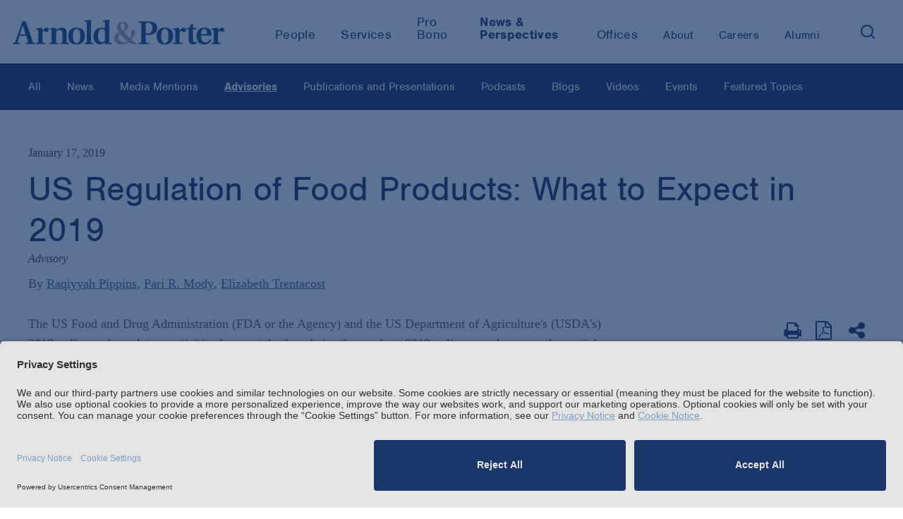

--- FILE ---
content_type: text/html; charset=utf-8
request_url: https://www.arnoldporter.com/en/perspectives/advisories/2019/01/us-regulation-of-food-products
body_size: 22321
content:



<!doctype html>
<html lang="en">



<head>
    <link rel="preconnect" href="//app.usercentrics.eu">
    <link rel="preconnect" href="//api.usercentrics.eu">
    <link rel="preload" href="//app.usercentrics.eu/browser-ui/latest/loader.js" as="script">

        <script id="usercentrics-cmp" src="https://app.usercentrics.eu/browser-ui/latest/loader.js"  data-settings-id="BbqveNEUMGDJl-" data-blockingmode="auto"></script>

        <!-- Google Tag Manager -->
        <script>
        (function(w,d,s,l,i){w[l]=w[l]||[];w[l].push({'gtm.start':
        new Date().getTime(),event:'gtm.js'});var f=d.getElementsByTagName(s)[0],
        j=d.createElement(s),dl=l!='dataLayer'?'&l='+l:'';j.async=true;j.src=
        'https://www.googletagmanager.com/gtm.js?id='+i+dl;f.parentNode.insertBefore(j,f);
        })(window,document,'script','dataLayer','GTM-KRKBQH');</script>
        <!-- End Google Tag Manager -->

    <title>US Regulation of Food Products: What to Expect in 2019  | Advisories |  Arnold &amp; Porter</title>
    <meta charset="utf-8">
    <meta http-equiv="X-UA-Compatible" content="IE=edge">
    <meta name="viewport" content="width=device-width, initial-scale=1, maximum-scale=2.0">

    <meta name="robots" content="NOINDEX,FOLLOW" />

    <meta name='description' content=''>
    <meta name='keywords' content=''>

    <!-- Google CSE SectionFilter -->
    <meta name="limitfilter" content="perspectives" />

    <!-- Facebook Open Graph / Google Plus + -->
    <!-- Application ID for FB <meta content="fb:app_id" content=""> -->
    <meta property='og:type' content='website'>
    <meta property='og:title' content='US Regulation of Food Products: What to Expect in 2019  | Advisories | Arnold & Porter'>
    <meta property='og:site_name' content='Arnold & Porter'>
    <meta property='og:url' content='https://www.arnoldporter.com/en/perspectives/advisories/2019/01/us-regulation-of-food-products'>


            <meta property='og:image' content='https://www.arnoldporter.com/-/media/images/social-media-image-shares/arnold-porter/linkedin/advisories/advisory-multipractice.jpg?rev=900d937f5a0b4ea9bca37e3638ee1070&amp;sc_lang=en&amp;hash=D701C36AAEF855E719BCDF5D825439A1'>


    <!-- Twitter Cards / * Using property/not name to pass validation -->
    <!-- You must be approved to display twitter cards -->
    <meta name='twitter:card' content='Summary'>
    <meta name='twitter:site' content='@arnoldporter'>
    <meta name='twitter:title' content='US Regulation of Food Products: What to Expect in 2019  | Advisories | Arnold & Porter'>

        <meta name='twitter:description' content='Arnold & Porter'>



    <meta name='twitter:url' content='https://www.arnoldporter.com/en/perspectives/advisories/2019/01/us-regulation-of-food-products'>
    <meta name='twitter:creator' content='Arnold & Porter'>

    <link rel="shortcut icon" href="/favicon.ico" type="image/x-icon">
    <link rel="canonical" href="https://www.arnoldporter.com/en/perspectives/advisories/2019/01/us-regulation-of-food-products" />

    <link href="/Content/public/styles/lib/tabulator_simple.min.v-x5ogtjlgee9438dsqk4v7g.css" rel="stylesheet">
    <link href="/Content/public/styles/site.v-pnc7c2af1nf00n7ucibsaw.css" rel="stylesheet">
    <link href="/Content/public/styles/lib/jquery-ui.v-skodb4fiw4nvefpmfzjpta.css" rel="stylesheet">

    <script type="text/javascript"
            src="https://static.cloud.coveo.com/coveo.analytics.js/2/coveoua.js">
    </script>
    <script>
        coveoua("init", "xxa26e1d6f-92ff-4631-a356-c3fa5a798857", "https://arnoldporterproduction1ppbgs8q7.analytics.org.coveo.com");
        coveoua("send", "view", {
            contentIdKey: "itemId",
            contentIdValue: "d21dd76d-49f2-4014-ab76-3693389454b6",
            contentType: "publication",
        })
    </script>

    <script src="//use.typekit.net/cca8jdt.js"></script>
    <script>try { Typekit.load(); } catch (e) { }</script>
    <script src="//cdnjs.cloudflare.com/ajax/libs/modernizr/2.8.3/modernizr.min.js"></script>
    <script type="text/javascript" src="/Content/public/scripts/lib.v-ccmbudbtld8mmidf3gjkya.js"></script>
    <script type="text/javascript" src="/Content/public/scripts/site.v-gv3ukknxetdtasgmtl2p8w.js"></script>
    <script type="text/javascript" defer="defer" src="https://extend.vimeocdn.com/ga/14940200.js"></script>

    <!--Vuture tracking-->
    <script>!function (r) { var i = document.createElement("img"); i.setAttribute("src", "//arnoldporter.vuturevx.com/security/tracker.gif?referer=" + encodeURIComponent(r)) }(document.referrer);</script>
</head>
<body>
        <!-- Google Tag Manager (noscript) -->
        <noscript><iframe src="https://www.googletagmanager.com/ns.html?id=GTM-KRKBQH" height="0" width="0" style="display:none;visibility:hidden"></iframe></noscript>
        <!-- End Google Tag Manager (noscript) -->
<header>
    

        <!-- Google Tag Manager -->
        <noscript><iframe src="//www.googletagmanager.com/ns.html?id=GTM-KRKBQH" height="0" width="0" style="display: none; visibility: hidden"></iframe></noscript>
        <script>
            (function (w, d, s, l, i) {
                w[l] = w[l] || [];
                w[l].push({
                    'gtm.start':
                        new Date().getTime(),
                    event: 'gtm.js'
                });
                var f = d.getElementsByTagName(s)[0],
                    j = d.createElement(s),
                    dl = l != 'dataLayer' ? '&l=' + l : '';
                j.async = true;
                j.src =
                    '//www.googletagmanager.com/gtm.js?id=' + i + dl;
                f.parentNode.insertBefore(j, f);
            })(window, document, 'script', 'dataLayer', 'GTM-KRKBQH');
        </script>
        <!-- End Google Tag Manager -->
<!-- stopindex -->
<a class="skip-main" href="#main">Skip to main content</a>
<!-- startindex -->
<!-- stopindex -->
<div class="site-header">

    <a class="header-logo" href="/en" aria-label="Arnold &amp; Porter Home Page">
        <img src="/Content/public/images/AP_Logo_RGB.svg" alt="Arnold &amp; Porter" aria-hidden="true">
    </a>
    <div class="site-header__navigation-container">
        <nav class="header-nav-featured">
            <ul class="header-nav-featured">
                        <li class="featured-navitem ">
                            <a class="featured-navitem " href="/en/people"
                               aria-current="false"><span>People</span></a>
                        </li>
                            <li class="featured-navitem ">
                                <a class="featured-navitem " href="/en/services/capabilities"
                                   aria-current="false"><span>Services</span></a>
                            </li>
                        <li class="featured-navitem ">
                            <a class="featured-navitem " href="/en/about/pro-bono"
                               aria-current="false"><span>Pro Bono</span></a>
                        </li>
                            <li class="featured-navitem is-active">
                                <a class="featured-navitem is-active" href="/en/perspectives/all"
                                   aria-current="true"><span>News &amp; Perspectives</span></a>
                            </li>
                        <li class="featured-navitem ">
                            <a class="featured-navitem " href="/en/offices"
                               aria-current="false"><span>Offices</span></a>
                        </li>
            </ul>
        </nav>
        <nav class="header-nav-featured header-nav-secondary" aria-label="secondary">
            <ul class="header-nav-featured header-nav-secondary">
                            <li class="featured-navitem " href="/en/about/firm">
                                <a class="featured-navitem " href="/en/about/firm"
                                   aria-current="false"><span>About</span></a>
                            </li>
                        <li class="featured-navitem ">
                            <a class="featured-navitem " href="/en/careers"
                               aria-current="false"><span>Careers</span></a>
                        </li>
                        <li class="featured-navitem ">
                            <a class="featured-navitem " href="/en/alumni"
                               aria-current="false"><span>Alumni</span></a>
                        </li>
                <li class="featured-navitem-search">
                    <button class="search-toggle" aria-expanded="false" aria-label="Search">
                        <img src="/Content/public/images/icons/search.svg" class="search-toggle__search" alt="Search" aria-hidden="true" />
                    </button>
                </li>
            </ul>
        </nav>
    </div>

    
    <div class="header-nav-menu">

<div id="header-site-search" class="site-search js-typeahead">
    <div class="site-search__container">
        <div class="site-search__gradient"></div>
        <div class="site-search__text">
            <input type="text" class="search-input" placeholder="Search">
            <button class="search-button" role="button" aria-label="Search">
                <img src="/Content/public/images/icons/search.svg" alt="Search" />
            </button>
        </div>
        <button class="fa search-toggle site-search__close" aria-label="Close">&times;</button>
    </div>



<div class="typeahead closed">
    <div aria-live="polite">
        <span class="screenreader-only" data-bind="text: [$root.typeaheadData().length] +' results returned'"></span>
        <ul class="typeahead-list">
            <!-- ko foreach: $root.typeaheadData() -->
            <li class="typeahead-item" data-bind="attr: { 'data-index': $index }">
                <a data-bind="attr: { href: Url }, text: Label" aria-live="off"></a>
            </li>
            <!-- /ko -->
            <!-- ko if: $root.hasSearchLink() && !!$root.typeaheadData() -->
            <li class="typeahead-item" data-bind="attr: { 'data-index': $root.typeaheadData().length }">
                <a data-bind="attr: { href: [window.location.origin, '/sitesearch?keyword=', $root.searchText()].join('') }, text: ['Search the site for:', $root.searchText()].join(' ')" aria-live="off" aria-hidden="true" tabindex="-1"></a>
            </li>
            <!-- /ko -->
        </ul>
    </div>
</div>

</div>

<script type="text/javascript">
    var Typeahead = require('typeahead')
    var typeahead = new Typeahead('/api/general/sitesearchtypeahead', '#header-site-search input[type="text"]', '#header-site-search .typeahead', null, true)
</script>

    <script type="text/javascript">
        var siteSearch = require('sitesearch')
        siteSearch.initHeader('/en/sitesearch')
    </script>


        <div class="header-nav-menu__mobile">
            <nav class="header-nav-featured">
                        <a class="featured-navitem " href="/en/people"><span>People</span></a>
                            <a class="featured-navitem " href="/en/services/capabilities"><span>Services</span></a>
                        <a class="featured-navitem " href="/en/about/pro-bono"><span>Pro Bono</span></a>
                            <a class="featured-navitem is-active" href="/en/perspectives/all"><span>News &amp; Perspectives</span></a>
                        <a class="featured-navitem " href="/en/offices"><span>Offices</span></a>
            </nav>
            <nav class="header-nav-featured header-nav-secondary" aria-label="secondary">
                            <a class="featured-navitem " href="/en/about/firm"><span>About</span></a>
                        <a class="featured-navitem " href="/en/careers"><span>Careers</span></a>
                        <a class="featured-navitem " href="/en/alumni"><span>Alumni</span></a>
            </nav>
        </div>
    </div>

    <div class="mobile-nav-toggle">
        <button type="button" class="tcon tcon-menu--xbutterfly" aria-label="toggle menu">
            <div class='menu-container'>
                <span class="tcon-visuallyhidden">toggle menu</span>
                <span class='tcon-menu__label tcon-menu__label-menu'>Menu</span>
                <span class='tcon-menu__label tcon-menu__label-close'>Close</span>
                <span class="tcon-menu__lines" aria-hidden="true"></span>
            </div>
        </button>
    </div>
    <div class="fullscreen-dim" style="display: none;"></div>
</div>
<!-- startindex -->

</header>
<main>

    <!-- stopindex -->
    <div class="site-subnav site-wrapper-fluid js-subnav">
        <div class="site-subnav-label">All</div>
        <nav aria-label="Sidebar" id="main">
            <ul class="site-subnav-ul">
                        <li class="site-subnav-li">
                            <a class='site-subnav-link ' href='/en/perspectives/all' target="_self" aria-current="false">All</a>
                        </li>
                        <li class="site-subnav-li">
                            <a class='site-subnav-link ' href='/en/perspectives/news' target="_self" aria-current="false">News</a>
                        </li>
                        <li class="site-subnav-li">
                            <a class='site-subnav-link ' href='/en/perspectives/media-mentions' target="_self" aria-current="false">Media Mentions</a>
                        </li>
                        <li class="site-subnav-li">
                            <a class='site-subnav-link is-active' href='/en/perspectives/advisories' target="_self" aria-current="true">Advisories</a>
                        </li>
                        <li class="site-subnav-li">
                            <a class='site-subnav-link ' href='/en/perspectives/publications' target="_self" aria-current="false">Publications and Presentations</a>
                        </li>
                        <li class="site-subnav-li">
                            <a class='site-subnav-link ' href='/en/perspectives/podcasts' target="_self" aria-current="false">Podcasts</a>
                        </li>
                        <li class="site-subnav-li">
                            <a class='site-subnav-link ' href='/en/perspectives/blogs' target="_self" aria-current="false">Blogs</a>
                        </li>
                        <li class="site-subnav-li">
                            <a class='site-subnav-link ' href='/en/perspectives/videos' target="_self" aria-current="false">Videos</a>
                        </li>
                        <li class="site-subnav-li">
                            <a class='site-subnav-link ' href='/en/perspectives/events' target="_self" aria-current="false">Events</a>
                        </li>
                        <li class="site-subnav-li">
                            <a class='site-subnav-link ' href='/en/perspectives/topics' target="_self" aria-current="false">Featured Topics</a>
                        </li>
            </ul>
        </nav>
    </div>
    <!-- startindex -->

        <div class="site-content publication-details perspective-detail" id="main">
        <div class="site-main-content site-wrapper">
<div class="site-title">
    <div class="page-date">January 17, 2019</div>
    <h1 class="page-title">US Regulation of Food Products: What to Expect in 2019 </h1>
                    <div class="page-source">Advisory</div>


        <div class="authors">
            By

                <ul>
                            <li class="author">
                                <a href="/en/people/p/pippins-raqiyyah">Raqiyyah Pippins</a>
                            </li>
                            <li class="author">
                                <a href="/en/people/m/mody-pari">Pari R. Mody</a>
                            </li>
                            <li class="author">
                                <a href="/en/people/t/trentacost-elizabeth">Elizabeth Trentacost</a>
                            </li>
                </ul>
        </div>

</div>
            <div id="anchor-overview" class="content-block js-anchor-tab-section">
                <div class="grid-content">
                    <div class="grid-content-main">
                        <div class="content-block">
<div class='rich-text'>
    <div class="rich-text-dropcap rich-text-intro">
        <p>The US Food and Drug Administration (FDA or the Agency) and the US Department of Agriculture's (USDA's) 2018 policy and regulatory activities have set the foundation for a robust 2019 policy agenda&mdash;once the partial shutdown of the US government ends. While we await the resolution of the shutdown&mdash;which has suspended all but the most urgent food regulatory tasks&mdash;and issuance of FDA's strategic plan for 2019, there are key FDA, USDA and legislative developments that occurred towards the end of 2018 that should be on the radar of every company that manufactures, sells or markets conventional food or dietary supplement products in the United States.</p>
<p>In particular, clients should be contemplating the impact of the (1) passage of the Agriculture Improvement Act of 2018 (the Farm Bill); (2) FDA statements regarding its mandatory food recall authority; (3) FDA updates to food standards of identity; (4) finalization of the USDA's bioengineered food disclosure standard; and (5) joint FDA and USDA regulation of cell-cultured meat products.</p>
<p>Below, we provide brief summaries of these developments that will likely be meaningful for 2019 and lead to further developments as the year moves on. If you have questions about any of these developments, please do not hesitate to contact us.</p>
<h2><strong>I. The Farm Bill and FDA's Position on Hemp-Derived Products in Food</strong></h2>
<p>On December 20, 2018, the Agriculture Improvement Act of 2018 (the Farm Bill) was signed into law.<sup id="fnref:1"><a href="#fn:1" rel="footnote"><em>1</em></a></sup> In pertinent part, the Farm Bill removed hemp (<em>Cannabis sativa L.</em>),<sup id="fnref:2"><a href="#fn:2" rel="footnote"><em>2</em></a></sup>from the definition of marijuana in the Controlled Substances Act (CSA) and removed tetrahydrocannabinols (THC) in hemp from Schedule I of the CSA.<sup id="fnref:3"><a href="#fn:3" rel="footnote"><em>3</em></a></sup> As a result, cannabinoids derived from hemp, including cannabidiol (CBD), are no longer considered illegal substances under federal law. Given the vast commercial interest in developing and marketing CBD-containing products, this development is significant.</p>
<p>FDA reacted quickly to this shift in the law and proactively issued a statement on the same day, clarifying its position on cannabis and cannabis-derived products, including CBD.<sup id="fnref:4"><a href="#fn:4" rel="footnote"><em>4</em></a></sup> Under the Farm Bill, FDA's authority to regulate products containing cannabis or cannabis-derived products is "explicitly preserved" and FDA will continue to "treat products containing cannabis or cannabis-derived compounds as we do any other FDA-regulated products . . ."<sup id="fnref:5"><a href="#fn:5" rel="footnote"><em>5</em></a></sup> Dr. Gottlieb also expressed that FDA will take further steps to "better define" the Agency's "public health obligations in this area."<sup id="fnref:6"><a href="#fn:6" rel="footnote"><em>6</em></a></sup> FDA has previously issued warning letters to companies illegally selling CBD products about which drug claims were made, marketing CBD products as dietary supplements or adding CBD to foods.</p>
<p>Dr. Gottlieb's remarks also specifically addressed foods and hemp. FDA's current position is that marketing food or dietary supplements containing CBD in interstate commerce is a violation of the Federal Food, Drug, and Cosmetic Act (FD&amp;C Act), regardless of whether the CBD is hemp-derived.<sup id="fnref:7"><a href="#fn:7" rel="footnote"><em>7</em></a></sup><strong></strong>This is not to say that FDA is precluding all pathways to legally marketing such products; as Dr. Gottlieb explained, FDA has the power to issue a regulation permitting the use of a pharmaceutical ingredient in a food or dietary supplement, and is considering whether to do so. However, this does not preclude the use of other hemp-derived substances in food. For example, on December 20, 2018, FDA stated that it has completed evaluation of three Generally Recognized as Safe (GRAS) notices for hulled hemp seeds, hemp seed protein, and hemp seed oil.<sup id="fnref:8"><a href="#fn:8" rel="footnote"><em>8</em></a></sup> The products identified in the GRAS notices may now be lawfully marketed for the intended uses covered in the notices.</p>
<p>Companies interested in developing products derived from hemp or containing hemp compounds should stay tuned for the announcement of an FDA public meeting at which stakeholders will be invited to share information and challenges related to hemp products.<sup id="fnref:9"><a href="#fn:9" rel="footnote"><em>9</em></a></sup> FDA intends to use the meeting to obtain feedback that will help inform the Agency's regulatory strategy for existing products and improving the efficiency and predictability of the pathways for marketing products containing cannabis or cannabis-derived compounds. In the meantime, Dr. Gottlieb's pronouncements should serve as both a reminder and a warning that should be heeded&mdash;FDA is in the business of regulating cannabis and cannabis-derived products, and may exercise its enforcement powers against companies illegally selling what the agency believes are violative products.</p>
<h2><span><strong>II. Increased Use of Mandatory Food Recall Authority by FDA</strong></span></h2>
<p><strong></strong></p>
<p><span>As part of the FDA Food Safety Modernization Act (FSMA) enacted in 2011, Congress gave FDA the authority to conduct mandatory food recalls.<sup id="fnref:10"><a href="#fn:10" rel="footnote"><em>10</em></a></sup> Previously, FDA could only request that companies voluntarily recall violative products. FDA may now order a mandatory recall when FDA determines that there is a "reasonable probability that the article of food" is adulterated or misbranded and that the "use of or exposure to such article will cause serious adverse health consequences or death to humans or animals (SAHCODHA)."<sup id="fnref:11"><a href="#fn:11" rel="footnote"><em>11</em></a></sup> FDA typically endeavors to cooperatively resolve recall issues with companies, rather than resorting to its mandatory recall authority, and has only called on its mandatory authority once&mdash;in April 2018, the Agency issued a mandatory recall order for all food products containing powdered kratom manufactured, processed, packed, or held by Triangle Pharmanaturals LLC due to Salmonella contamination.<sup id="fnref:12"><a href="#fn:12" rel="footnote"><em>12</em></a></sup></span></p>
<p><span>Increasing use of this mandatory recall authority should be anticipated, as reflected in Dr. Gottlieb's remarks accompanying the issuance of the final Mandatory Food Recall Guidance in November 2018&mdash;"o]ur aim is to expand the appropriate use of our mandatory recall authority in cases where we have to intervene quickly to help protect consumers from unsafe products."<sup id="fnref:13"><a href="#fn:13" rel="footnote"><em>13</em></a></sup> This guidance was developed with the intention of clarifying the mandatory recall provisions in section 423 of the FD&amp;C Act and shedding light on the Agency's thinking. It addresses matters such as the importance of the mandatory food recall authority, the scope of the food subject to this authority, criteria for a mandatory recall and the process FDA will follow when foods are considered adulterated or misbranded, and the evidence or circumstances that FDA may consider when proceeding with a mandatory food recall.</span></p>
<p><span>The Mandatory Food Recall Guidance represents a further step in FDA's efforts to increase the efficiency and transparency of its recall processes, building upon other recall-related draft guidances issued in January and September 2018<sup id="fnref:14"><a href="#fn:14" rel="footnote"><em>14</em></a></sup>.&nbsp;As 2019 unfolds, more developments in the recall policy area should be expected, an expression of FDA's continuing commitment to "ensuring that recalls by companies&mdash;voluntary or involuntary&mdash;are initiated, overseen, and completed promptly and effectively."<sup id="fnref:15"><a href="#fn:15" rel="footnote"><em>15</em></a></sup></p>
<p><strong></strong></p>
<h2><span><strong>III. Updated FDA Standards of Identity for Plant-Based Dairy Alternatives</strong></span></h2>
<p><strong></strong></p>
<p><span>FDA has issued more than 200 Standard of Identity (SOI) regulations that prescribe the composition of a food, mandatory and optional ingredients, the amounts or relative proportions of each ingredient, and manufacturing methods. Many of these SOIs are outdated, thus, modernizing SOIs is a key component of FDA's Multi-Year Nutrition Innovation Strategy (as we <a href="/en/perspectives/advisories/2018/05/fda-and-usda-action-implements-us-nutrition" target="_blank"><span>previously </span><span>highlighted</span></a></span><span>). Modernizing SOIs can also take the form of deregulatory actions, such as the announcement in the Fall 2018 Unified Agenda of Regulatory and Deregulatory Actions that FDA would advance rulemaking to revoke outdated SOIs, including those for French dressing and cherry pie.<sup id="fnref:16"><a href="#fn:16" rel="footnote"><em>16</em></a></sup><strong></strong>In addition to modernization efforts, enforcement of certain SOIs, particularly for dairy products, may see an uptick in 2019. As Dr. Gottlieb stated in late September 2018, FDA is "carefully assessing products currently on the market to determine whether any have misleading labels that would prompt us to take action to ensure that consumers are not under the misconception that their plant-based beverage is a dairy product in disguise."<sup id="fnref:17"><a href="#fn:17" rel="footnote"><em>17</em></a></sup></span></p>
<p>To inform efforts in addressing the increased number of plant-based products marketed as an alternative to dairy products (e.g. almond milk), the Agency issued a request for comments on using the names of dairy foods in the labeling of plant-based products (RFI). The Agency issued this RFI in September 2018, and extended the comment deadline to January 28, 2019.<sup id="fnref:18"><a href="#fn:18" rel="footnote"><em>18</em></a></sup> The RFI seeks comment on matters such as consumer perception, use and understanding of plant-based alternatives to their dairy counterparts, market conditions and labeling costs of plant-based products, and how plant-based products and dairy foods play a role in meeting the Dietary Guidelines. Ultimately, FDA intends to use the RFI comments to inform the Agency's development of draft guidance for labeling of plant-based alternatives.<sup id="fnref:19"><a href="#fn:19" rel="footnote"><em>19</em></a></sup> As of the date of this publication, more than 5,000 comments have been submitted to the RFI docket.</p>
<h2><span><strong>IV. USDA's Bioengineered Food Disclosure Rule Finalized</strong></span></h2>
<p><span>On December 21, 2018, USDA's Agricultural Marketing Service (AMS) published its final rule establishing a national bioengineered (BE) food disclosure standard (the NBFDS Rule).<sup id="fnref:20"><a href="#fn:20" rel="footnote"><em>20</em></a></sup> For information on the proposed rule and additional background, see our previous </span><a href="https://www.arnoldporter.com/en/perspectives/publications/2018/05/fda-and-usda-action-implements-us-nutrition"><span>post</span></a><span>. Below, we highlight key aspects of the final rule of which to be aware and relevant compliance dates.</span></p>
<h3><span><strong>Definition of a BE Food</strong></span></h3>
<p><em></em></p>
<p><span>The NBFDS Rule's definition of a BE food hews closely to the statutory definition of "bioengineered" and to the proposed rule's definition: "(i) a food that contains genetic material that has been modified through in vitro recombinant deoxyribonucleic acid (rDNA) techniques and for which the modification could not otherwise be obtained through conventional breeding or found in nature; provided that (ii) such food does not contain modified genetic material if the genetic material is not detectable . . ."<sup id="fnref:21"><a href="#fn:21" rel="footnote"><em>21</em></a></sup> Note that foods that have undetectable modified genetic material are not BE foods. The proposed rule adds that foods that merely contain an incidental additive at an insignificant level and "does not have any technical or functional effect in the food" would not be considered a BE food.</span></p>
<h3><span><strong>Disclosure Requirement</strong></span></h3>
<p><span>Food manufacturers, importers and retailers who package and label food for retail sale or sell bulk items must comply with the NBFDS Rule's disclosure requirements. These requirements apply to BE foods and foods that contain BE food ingredients, such as those included on the list of BE foods in 7 CFR &sect; 66.6.<sup id="fnref:22"><a href="#fn:22" rel="footnote"><em>22</em></a></sup> Highly refined foods that do not contain detectable modified genetic material are not considered "bioengineered" and thus, are not subject to mandatory disclosure. However, companies may voluntarily label such products as BE, by stating "derived from bioengineering." AMS expressly prohibited the use of "may contain" disclosures&mdash;as such, all disclosures must be affirmative.</span></p>
<p><span>Foods that are included on the list of BE foods in 7 CFR &sect; 66.6 are subject to the BE disclosure requirements. Inclusion or exclusion from this list, however, is not outcome determinative; the preamble to the final rule states that the list "does not absolve regulated entities from the requirement to disclose the BE status of food and food ingredients produced with foods not on the list when the regulated entities have actual knowledge that such foods or food ingredients are bioengineered. "<sup id="fnref:23"><a href="#fn:23" rel="footnote"><em>23</em></a></sup></span></p>
<h3><span><strong>Disclosing the BE status of a Food</strong></span></h3>
<p><span>The final rule offers several options for regulated entities to disclose the BE status of a food&mdash;(1) text disclosure, (2) symbol disclosure, (3) electronic disclosure, and (4) text message disclosure. Small entities may avail themselves of additional disclosure methods; likewise, additional options are available for small packages.</span></p>
<h3><span><strong>Exemptions</strong></span></h3>
<p><span>The following foods and entities are not subject to the requirements of the NBFDS Rule and are thus exempt from the disclosure requirements:</span></p>
<ul style="list-style-type: disc;">
    <li><span>Foods served in restaurants or similar retail food establishments;</span></li>
    <li><span>Very small food manufacturers (those with annual receipts of less than $2.5 million);</span></li>
    <li><span>Foods "in which no ingredient intentionally contains a [BE] substance, with an allowance for inadvertent or technically unavoidable BE presence of up to five percent (5%) for each ingredient";</span></li>
    <li><span>Foods derived from animals are not considered BE merely because they consumed feed produced from, containing or consisting of a BE substance; and</span></li>
    <li><span>Food certified under the National Organic Program.</span><strong><em></em></strong></li>
</ul>
<h3><span><strong>Key Dates</strong></span></h3>
<p><span>The NBFDS Rule's effective date is February 19, 2019, though compliance is voluntary through December 31, 2021. Starting on January 1, 2020 (the implementation date), all regulated entities (except for small food manufacturers)<sup id="fnref:24"><a href="#fn:24" rel="footnote"><em>24</em></a></sup> should commence "identifying the foods that will need to bear a BE disclosure, the records necessary to meet the recordkeeping requirements, and the type of BE disclosure they will use on their products," while small entities can start this process by January 1, 2021. Compliance is mandatory for all regulated entities starting on January 1, 2022.</span></p>
<h2><span><strong>V. FDA and USDA Shared Jurisdiction of Cell-Cultured Meat Products</strong></span></h2>
<p><span>Cell-cultured meats gained international attention in 2013, when a burger patty that was derived from animal cell cultures grown in a laboratory sold for more than $330,000.<sup id="fnref:25"><a href="#fn:25" rel="footnote"><em>25</em></a></sup> Cell-cultured, or "lab-grown," meats have been eagerly anticipated by environmental and animal welfare advocates alike. Some estimate that cell-cultured meats may be commercially available in less than five years, and this burgeoning industry has led to a turf battle over whether such products fall under USDA or FDA jurisdiction.</span></p>
<p><span>Over the past year, both USDA and FDA have staked their claims to regulating cell-cultured food products.<sup id="fnref:26"><a href="#fn:26" rel="footnote"><em>26</em></a></sup> USDA and FDA hosted a joint meeting on cell-cultured products derived from livestock and poultry on October 23-24, 2018.<sup id="fnref:27"><a href="#fn:27" rel="footnote"><em>27</em></a></sup>During the public meeting, USDA and FDA each presented their respective regulatory safety frameworks for cell-cultured foods, and solicited public comments on issues related to safety and labeling. Secretary Perdue and Commissioner Gottlieb committed to working together to develop a clear regulatory framework for cell-cultured food products, which made clear "who does what in this arena."<sup id="fnref:28"><a href="#fn:28" rel="footnote"><em>28</em></a></sup></span></p>
<p><span>On November 16, 2018, USDA and FDA issued a statement stating that they will "jointly oversee the production of cell-cultured food products derived from livestock and poultry."<sup id="fnref:29"><a href="#fn:29" rel="footnote"><em>29</em></a></sup> Under the framework, FDA will oversee cell collection, cell banks, and cell growth and differentiation. Following the cell harvest stage, USDA will then oversee the production and labeling of food products derived from the cells of livestock and poultry. USDA and FDA asserted both that regulation of cell-cultured foods is within their statutory authority and that legislation defining their respective roles is not necessary.</span><strong></strong></p>
<h2><span><strong>Conclusion</strong></span></h2>
<p><span>These regulatory developments can greatly impact the business prospects for companies engaged in the manufacture, sale and marketing of conventional food and dietary supplement products in the United States. Our team will continue to monitor these developments and advise you on pathways to comment on FDA and USDA proposals, lobby regarding potential legislation and comply with finalized regulatory guidance and regulations. In the interim, please feel free to contact us with any questions about the topics addressed here.</span></p>
<p><span style="font-size: 13px;">&copy; Arnold &amp; Porter Kaye Scholer LLP 2019 All Rights Reserved. This Advisory is intended to be a general summary of the law and does not constitute legal advice. You should consult with counsel to determine applicable legal requirements in a specific fact situation.</span></p>
<p><span>&nbsp;</span>
</p>
    </div>

</div>

<div class="footnoes">
    <ol>
                <li class="footnote" id="fn:1">
                    <p>

                        <a rel="noopener noreferrer" rel="noopener noreferrer" href="https://www.congress.gov/115/bills/hr2/BILLS-115hr2enr.pdf" target="_blank">Agriculture Improvement Act of 2018</a>,&nbsp;Pub.L. 115-334.<a href="#fnref:1"></a>
                    <p>
                </li>
                <li class="footnote" id="fn:2">
                    <p>

                        &nbsp;Hemp is defined as "the plant Cannabis sativa L. and any part of that plant, including the seeds thereof and all derivatives, extracts, cannabinoids, isomers, acids, salts, and salts of isomers, whether growing or not, with a delta-9 tetrahydrocannabinol concentration of not more than 0.3 percent on a dry weight basis." Id. at Sec. 10113.<a href="#fnref:2"></a>
                    <p>
                </li>
                <li class="footnote" id="fn:3">
                    <p>

                        &nbsp;Id. at Sec. 12619.<a href="#fnref:3"></a>
                    <p>
                </li>
                <li class="footnote" id="fn:4">
                    <p>

                        &nbsp;<a rel="noopener noreferrer" rel="noopener noreferrer" href="https://www.fda.gov/NewsEvents/Newsroom/PressAnnouncements/ucm628988.htm" target="_blank">Statement from FDA Commissioner Scott Gottlieb</a>, MD, on Signing of the Agriculture Improvement Act and the Agency's Regulation of Products Containing Cannabis and Cannabis-Derived Compounds, Dec. 20, 2018.<a href="#fnref:4"></a>
                    <p>
                </li>
                <li class="footnote" id="fn:5">
                    <p>

                        &nbsp;Id.<a href="#fnref:5"></a>
                    <p>
                </li>
                <li class="footnote" id="fn:6">
                    <p>

                        Id.<a href="#fnref:6"></a>
                    <p>
                </li>
                <li class="footnote" id="fn:7">
                    <p>

                        In brief, FDA's position is that because CBD and THC are approved active ingredients in FDA-approved drugs or were the subject of publicly acknowledged clinical investigations prior to being marketed in foods or dietary supplements, they may not now be marketed as foods or dietary supplements. See section 301(ll) of the FD&amp;C Act.<a href="#fnref:7"></a>
                    <p>
                </li>
                <li class="footnote" id="fn:8">
                    <p>

                        <a rel="noopener noreferrer" rel="noopener noreferrer" href="https://www.fda.gov/Food/NewsEvents/ConstituentUpdates/ucm628910.htm" target="_blank">FDA Responds to Three GRAS Notices&nbsp;</a>for Hemp Seed-Derived Ingredients for Use in Human Food, Dec. 20, 2018.<a href="#fnref:8"></a>
                    <p>
                </li>
                <li class="footnote" id="fn:9">
                    <p>

                        Note that several trade associations&mdash;the American Herbal Products Association (AHPA), the Consumer Healthcare Products Association (CHPA), the Council for Responsible Nutrition (CRN), and the United Natural Products Alliance (UNPA)&mdash;have collectively requested a meeting with FDA to discuss a lawful pathway to market for products containing CBD derived from hemp as lawful dietary supplements or foods.&nbsp;<em>See</em>&nbsp;<a rel="noopener noreferrer" rel="noopener noreferrer" href="https://www.crnusa.org/sites/default/files/thereport/190121/Gottlieb-CBD%20letter-trade%20associations%201-8-2019.pdf" target="_blank">Letter from AHPA, CHPA, CRN, and UNPA</a>&nbsp;to FDA Commissioner Scott Gottlieb, MD, Jan. 8, 2019.<a href="#fnref:9"></a>
                    <p>
                </li>
                <li class="footnote" id="fn:10">
                    <p>

                        <a rel="noopener noreferrer" rel="noopener noreferrer" href="https://www.govinfo.gov/content/pkg/PLAW-111publ353/pdf/PLAW-111publ353.pdf" target="_blank">Food Safety Modernization Act</a>, Pub. L. 111-353, Sec. 206.&nbsp;<em>See also</em>&nbsp;21 USC 350l.<a href="#fnref:10"></a>
                    <p>
                </li>
                <li class="footnote" id="fn:11">
                    <p>

                        &nbsp;Questions and Answers Regarding Mandatory Food Recalls:&nbsp;<a rel="noopener noreferrer" rel="noopener noreferrer" href="https://www.fda.gov/downloads/Food/GuidanceRegulation/GuidanceDocumentsRegulatoryInformation/UCM445437.pdf" target="_blank">Guidance for Industry and FDA Staff</a>, Nov. 2018, at 3,&nbsp;(Mandatory Food Recall Guidance).<a href="#fnref:11"></a>
                    <p>
                </li>
                <li class="footnote" id="fn:12">
                    <p>

                        <a rel="noopener noreferrer" rel="noopener noreferrer" href="https://www.fda.gov/NewsEvents/Newsroom/PressAnnouncements/ucm603517.htm" target="_blank">FDA Orders Mandatory Recall for Kratom</a>&nbsp;Products Due to Risk of Salmonella, Apr. 3, 2018.<a href="#fnref:12"></a>
                    <p>
                </li>
                <li class="footnote" id="fn:13">
                    <p>

                        <a rel="noopener noreferrer" rel="noopener noreferrer" href="https://www.fda.gov/NewsEvents/Newsroom/PressAnnouncements/ucm625061.htm" target="_blank">Statement from FDA Commissioner Scott Gottlieb</a>, MD, on FDA's Effort to Make More Robust Use of Mandatory Recall Authority to Quickly Remove Unsafe Foods From the Market, Nov. 5, 2018.<a href="#fnref:13"></a>
                    <p>
                </li>
                <li class="footnote" id="fn:14">
                    <p>

                        </span>&nbsp;<a rel="noopener noreferrer" rel="noopener noreferrer" href="https://www.fda.gov/downloads/Safety/Recalls/IndustryGuidance/UCM592851.pdf" target="_blank">Draft Guidance for Industry</a>&nbsp;and FDA Staff, Public Warning and Notification of Recalls Under 21 CFR Part 7, Subpart C, Jan. 2018;<a rel="noopener noreferrer" rel="noopener noreferrer" href="https://www.fda.gov/downloads/Safety/Recalls/IndustryGuidance/UCM621668.pdf" target="_blank">&nbsp;Draft Guidance for Industry and FDA Staff</a>, Public Availability of Lists of Retail Consignees to Effectuate Certain Human and Animal Food Recalls, Sept. 2018.<a href="#fnref:14"></a>
                    <p>
                </li>
                <li class="footnote" id="fn:15">
                    <p>

                        <a rel="noopener noreferrer" rel="noopener noreferrer" href="https://www.fda.gov/NewsEvents/Newsroom/PressAnnouncements/ucm625061.htm" target="_blank">Statement from FDA Commissioner Scott Gottlieb</a>, MD, on FDA's Effort to Make More Robust Use of Mandatory Recall Authority to Quickly Remove Unsafe Foods From the Market, Nov. 5, 2018.<a href="#fnref:15"></a>
                    <p>
                </li>
                <li class="footnote" id="fn:16">
                    <p>

                        &nbsp;<em>See&nbsp;</em><a rel="noopener noreferrer" rel="noopener noreferrer" href="https://www.reginfo.gov/public/do/eAgendaMain?operation=OPERATION_GET_AGENCY_RULE_LIST&amp;currentPub=true&amp;agencyCode=&amp;showStage=active&amp;agencyCd=0900&amp;Image58.x=55&amp;Image58.y=12" target="_blank">Unified Agenda of Regulatory and Deregulatory Actions</a>, HHS/FDA, Fall 2018.<a href="#fnref:16"></a>
                    <p>
                </li>
                <li class="footnote" id="fn:17">
                    <p>

                        <a rel="noopener noreferrer" rel="noopener noreferrer" href="https://www.fda.gov/NewsEvents/Newsroom/PressAnnouncements/ucm621824.htm" target="_blank">Statement from FDA Commissioner Scott Gottlieb</a>, MD, on Modernizing Standards of Identity and the Use of Dairy Names for Plant-Based Substitutes, Sept. 27, 2018.<a href="#fnref:17"></a>
                    <p>
                </li>
                <li class="footnote" id="fn:18">
                    <p>

                        Request for Comments,&nbsp;<a rel="noopener noreferrer" rel="noopener noreferrer" href="https://www.federalregister.gov/documents/2018/09/28/2018-21200/use-of-the-names-of-dairy-foods-in-the-labeling-of-plant-based-products" target="_blank">Use of the Names of Dairy Foods in the Labeling of Plant-Based Products</a>, 83 Fed. Reg. 49103, Sept. 28, 2018; Use of the Names of Dairy Foods in the Labeling of Plant-Based Products;&nbsp;<a rel="noopener noreferrer" rel="noopener noreferrer" href="https://www.federalregister.gov/documents/2018/11/21/2018-25347/use-of-the-names-of-dairy-foods-in-the-labeling-of-plant-based-products-extension-of-comment-period" target="_blank">Extension of Comment Period</a>, 83 Fed. Reg. 58775, Nov. 21, 2018.<a href="#fnref:18"></a>
                    <p>
                </li>
                <li class="footnote" id="fn:19">
                    <p>

                        Note that in contrast to dairy products, for which longstanding SOI regulations are in place, plant-based products emulating their dairy counterparts are "nonstandardized foods" for which FDA has not established an SOI.<a href="#fnref:19"></a>
                    <p>
                </li>
                <li class="footnote" id="fn:20">
                    <p>

                        <a rel="noopener noreferrer" rel="noopener noreferrer" href="https://www.federalregister.gov/documents/2018/12/21/2018-27283/national-bioengineered-food-disclosure-standard" target="_blank">National Bioengineered Food Disclosure Standard</a>, 83 Fed. Reg. 65814, Dec. 21, 2018.<a href="#fnref:20"></a>
                    <p>
                </li>
                <li class="footnote" id="fn:21">
                    <p>

                        7 CFR&nbsp;&sect;&nbsp;66.1.<a href="#fnref:21"></a>
                    <p>
                </li>
                <li class="footnote" id="fn:22">
                    <p>

                        The list of BE foods consists of the following items: Alfalfa, apple (Artice varieties), canola, corn, cotton, eggplant (BARI Bt Begun varieties), papaya (ringspot virus-resistant varieties), pineapple (pink-flesh varieties), potato, salmon (AquAdvantage), soybean, squash (summer), and sugarbeet.<a href="#fnref:22"></a>
                    <p>
                </li>
                <li class="footnote" id="fn:23">
                    <p>

                        NBFDS Rule at 65852.<a href="#fnref:23"></a>
                    <p>
                </li>
                <li class="footnote" id="fn:24">
                    <p>

                        Small food manufacturers are those that have at least $2.5 million but less than $10 million in annual receipts.<a href="#fnref:24"></a>
                    <p>
                </li>
                <li class="footnote" id="fn:25">
                    <p>

                        &nbsp;Long-Awaited&nbsp;<a rel="noopener noreferrer" rel="noopener noreferrer" href="https://www.npr.org/sections/thesalt/2013/08/05/209163204/long-awaited-lab-grown-burger-is-unveiled-in-london" target="_blank">Lab-Grown Burger Is Unveiled</a>&nbsp;in London, NPR (Aug. 5, 2013).<a href="#fnref:25"></a>
                    <p>
                </li>
                <li class="footnote" id="fn:26">
                    <p>

                        During an April 2018 hearing before the US House of Representatives Committee on Appropriations, USDA Secretary Perdue asserted jurisdiction over cell-cultured meats, stating that "meat and poultry has been the sole purview of the USDA . . . {and} any product that expects to be labeled as meat would come under that same inspection criteria." See FY 2019 Budget Hearing&mdash;US Department of Agriculture, US House Appropriations Subcommittee on Agriculture, Rural Development, Food and Drug Administration, and Related Agencies (April 18, 2018). Following the hearing, the House Appropriations Committee included language directing USDA to regulate cell-cultured meat products in its fiscal year 2019 Agriculture-FDA Appropriations bill. See Agriculture, Rural Development, Food and Drug Administration, and Related Agencies Appropriations Act of 2019, &sect; 736 (H.R. 5961, 115<sup>th</sup>&nbsp;Congress). In response, however, on June 15, 2018, FDA Commissioner Gottlieb issued a statement asserting that the FD&amp;C Act gives FDA jurisdiction over cell-cultured foods, as well as "substances used in the manufacture" of these products. Statement from FDA Commissioner Scott Gottlieb, MD, and FDA Deputy Commissioner&nbsp;<a rel="noopener noreferrer" rel="noopener noreferrer" href="https://www.fda.gov/NewsEvents/Newsroom/PressAnnouncements/ucm610869.htm" target="_blank">Anna Abram on Emerging Food Innovation</a>, "Cultured" Food Products, June 15, 2018,.&nbsp;A USDA spokesperson reiterated the USDA's claim of jurisdiction, while expressing willingness to "work with FDA" on the issue. Welcome to the&nbsp;<a rel="noopener noreferrer" rel="noopener noreferrer" href="https://www.politico.com/story/2018/06/15/lab-grown-meat-feds-turf-battle-629774" target="_blank">Turf Battle Over Lab-Grown Meat</a>, Politico, June 15, 2018.<a href="#fnref:26"></a>
                    <p>
                </li>
                <li class="footnote" id="fn:27">
                    <p>

                        FSIS and FDA, Joint Public&nbsp;<a rel="noopener noreferrer" rel="noopener noreferrer" href="https://www.fsis.usda.gov/wps/wcm/connect/24776a8b-8d02-4526-a70e-e7eddb9f7957/2018-0036.pdf?MOD=AJPERES" target="_blank">Meeting on the Use of Cell Culture Technology to Develop Products Derived from Livestock and Poultry</a>, 83 Fed. Reg. 46476, Sept. 13, 2018.<a href="#fnref:27"></a>
                    <p>
                </li>
                <li class="footnote" id="fn:28">
                    <p>

                        &nbsp;USDA and FDA Joint Public<a rel="noopener noreferrer" rel="noopener noreferrer" href="https://www.fsis.usda.gov/wps/portal/fsis/newsroom/meetings/past-meetings" target="_blank">&nbsp;Meeting on the Use of Cell Culture Technology to Develop Products Derived from Livestock and Poultry</a>&nbsp;Meeting Materials, Oct. 23-24, 2018.<a href="#fnref:28"></a>
                    <p>
                </li>
                <li class="footnote" id="fn:29">
                    <p>

                        <a rel="noopener noreferrer" rel="noopener noreferrer" href="https://www.fda.gov/NewsEvents/Newsroom/PressAnnouncements/ucm626117.htm" target="_blank">Statement from USDA Secretary Perdue and FDA Commissioner Gottlieb</a>&nbsp;on the Regulation of Cell-Cultured Food Products from Cell Lines of Livestock and Poultry, Nov. 16, 2018.<a href="#fnref:29"></a>
                    <p>
                </li>
    </ol>
</div>

<script>
    const { littlefoot } = require('littlefoot')

    littlefoot()
</script>

                        </div>


<!-- stopindex -->
<div class="share-tools">
    <h2 class="share-tools-title">Share this with others: </h2>
    <div class="addthis_toolbox">
        <div class="custom_images">
            <a class="addthis_button_linkedin fa fa-linkedin gtm-share-icon"href='https://www.linkedin.com/shareArticle?mini=true&amp;url=https://www.arnoldporter.com/en/perspectives/advisories/2019/01/us-regulation-of-food-products' target="_blank" aria-label="LinkedIn"></a>
            <a class="addthis_button_facebook fa fa-facebook gtm-share-icon" href='https://www.facebook.com/sharer/sharer.php?u=https://www.arnoldporter.com/en/perspectives/advisories/2019/01/us-regulation-of-food-products' target="_blank" aria-label="Facebook"></a>
            <a class="addthis_button_email fa fa-envelope gtm-share-icon" href='mailto:?subject=Link%20on%20Arnold%20%26%20Porter%20site&amp;body=https://www.arnoldporter.com/en/perspectives/advisories/2019/01/us-regulation-of-food-products' aria-label="Email"></a>
        </div>
    </div>
</div>
<!-- startindex -->

    <!-- stopindex -->
    <div class='content-tags'>
        <div class='content-tags-text'>Find more content tagged:</div>
        <ul>
                    <li>
                        <a class='content-tag' href='/en/perspectives/all/search?practices=8caab6d8-d229-466b-a27c-9d698dbcf9ef' aria-label="Perspectives/Consumer Product Safety"> Consumer Product Safety</a>
                    </li>
                    <li>
                        <a class='content-tag' href='/en/perspectives/all/search?practices=1b3b5dc2-8397-4856-d03d-cc5933555bf6' aria-label="Perspectives/Life Sciences &amp; Healthcare Regulatory"> Life Sciences &amp; Healthcare Regulatory</a>
                    </li>
        </ul>
    </div>
    <!-- startindex -->

                    </div>
                    <div class="grid-content-sidebar">


<!-- stopindex -->
<div class="page-tools-wrap">
    <div class="page-tools" style="align-items: baseline;">
            <button type="submit" class='page-tools-icon js-print' aria-label="Print Page">
                <i class='fa fa-print'></i>
            </button>

            <div class="page-tools-icon">
                <a class="fa fa-file-pdf-o" href="https://pdf.arnoldporter.com/pdfrenderer.svc/v1/abcpdf11/GetRenderedPdfByUrl/US-Regulation-of-Food-Products.pdf?url=https%3a%2f%2fwww.arnoldporter.com%2fen%2fperspectives%2fadvisories%2f2019%2f01%2fus-regulation-of-food-products%3fpdf%3d1&amp;attachment=false" target="_blank" aria-label="View as PDF"></a>
            </div>

            <div>
                <button class='page-tools-icon addthis_button' aria-label="Share This" aria-expanded="false" style="top:0px;"
                        onclick="(function () { let display = document.querySelectorAll('.share__item')[0].style.display == 'none' ? 'block' : 'none'; for (let el of document.querySelectorAll('.share__item')) el.style.display = display;})(); return false;">
                    <i class='fa fa-share-alt'></i>
                </button>
                <ul class="page-tools-icon" style="position:absolute;top:3rem;">
                    <li class="page-tools-icon share__item" style="display:none">
                        <a class="addthis_button_linkedin fa fa-linkedin gtm-share-icon" href='https://www.linkedin.com/shareArticle?mini=true&amp;url=https%3a%2f%2fwww.arnoldporter.com%2fen%2fperspectives%2fadvisories%2f2019%2f01%2fus-regulation-of-food-products' target="_blank" aria-label="LinkedIn"></a>
                    </li>
                    <li class="page-tools-icon share__item" style="display:none">
                        <a class="addthis_button_facebook fa fa-facebook gtm-share-icon" href='https://www.facebook.com/sharer/sharer.php?u=https%3a%2f%2fwww.arnoldporter.com%2fen%2fperspectives%2fadvisories%2f2019%2f01%2fus-regulation-of-food-products' target="_blank" aria-label="Facebook"></a>
                    </li>
                    <li class="page-tools-icon share__item" style="display:none">
                        <a class="addthis_button_email fa fa-envelope gtm-share-icon" href='mailto:?subject=Link%20on%20Arnold%20%26%20Porter%20site&amp;body=https%3a%2f%2fwww.arnoldporter.com%2fen%2fperspectives%2fadvisories%2f2019%2f01%2fus-regulation-of-food-products' aria-label="Email"></a>
                    </li>
                </ul>
            </div>
     </div>
</div>
<!-- startindex -->
    <section class="lawyer-contacts">
            <!-- stopindex -->
            <h2>Key Contacts</h2>
            <!-- startindex -->
            <div class="lawyer-contacts__items">

                    <div class="lawyer-contacts__item">
                        <a href="/en/people/p/pippins-raqiyyah" tabindex="-1">
                            <img src="/-/media/images/people/p/pippins-raqiyyah/pippins_raqiyyah.jpg?rev=1ea84f92662f4d5198f352a1498a9f7e&amp;sc_lang=en&amp;hash=C0737007A833A3D7FFFCDCA8F61E8A21"
                                 class="lawyer-contacts__image" alt="Raqiyyah Pippins" tabindex="-1">
                        </a>
                        <div class="lawyer-contacts__content">
                            <span class="lawyer-contacts__name">
                                <a class="lawyer-contacts__link" href="/en/people/p/pippins-raqiyyah">Raqiyyah Pippins</a>
                            </span>

                                <div class="lawyer-contacts__data">Partner</div>

                                        <div class="key-contact-office">Washington, D.C.</div>

                            <!-- stopindex -->
                                <a class="lawyer-contacts__email" href="mailto:raqiyyah.pippins@arnoldporter.com">Email</a>
                            <!-- startindex -->

                                        <a class="lawyer-contacts__data" href="tel:+1 202.942.6557">+1 202.942.6557</a>
                        </div>
                    </div>
                    <div class="lawyer-contacts__item">
                        <a href="/en/people/m/mody-pari" tabindex="-1">
                            <img src="/-/media/images/people/m/mody-pari/mody_pari.jpg?rev=da5bc9f6c4914c5b8b6a23052ec31186&amp;sc_lang=en&amp;hash=4ED6BCAE33336AA7ECA6C6B17375B926"
                                 class="lawyer-contacts__image" alt="Pari R. Mody" tabindex="-1">
                        </a>
                        <div class="lawyer-contacts__content">
                            <span class="lawyer-contacts__name">
                                <a class="lawyer-contacts__link" href="/en/people/m/mody-pari">Pari R. Mody</a>
                            </span>

                                <div class="lawyer-contacts__data">Partner</div>

                                        <div class="key-contact-office">Washington, D.C.</div>

                            <!-- stopindex -->
                                <a class="lawyer-contacts__email" href="mailto:pari.mody@arnoldporter.com">Email</a>
                            <!-- startindex -->

                                        <a class="lawyer-contacts__data" href="tel:+1 202.942.6575">+1 202.942.6575</a>
                        </div>
                    </div>
                    <div class="lawyer-contacts__item">
                        <a href="/en/people/t/trentacost-elizabeth" tabindex="-1">
                            <img src="/-/media/images/people/t/trentacost-elizabeth/trentacost_elizabeth_website.jpg?rev=6c6689522f404f83b454cda2f798e683&amp;sc_lang=en&amp;hash=C4DE77D8E956902DEA19681276F14710"
                                 class="lawyer-contacts__image" alt="Elizabeth Trentacost" tabindex="-1">
                        </a>
                        <div class="lawyer-contacts__content">
                            <span class="lawyer-contacts__name">
                                <a class="lawyer-contacts__link" href="/en/people/t/trentacost-elizabeth">Elizabeth Trentacost</a>
                            </span>

                                <div class="lawyer-contacts__data">Senior Associate</div>

                                        <div class="key-contact-office">Washington, D.C.</div>

                            <!-- stopindex -->
                                <a class="lawyer-contacts__email" href="mailto:elizabeth.trentacost@arnoldporter.com">Email</a>
                            <!-- startindex -->

                                        <a class="lawyer-contacts__data" href="tel:+1 202.942.5054">+1 202.942.5054</a>
                        </div>
                    </div>
            </div>

    </section>
    <div class="side-list">
        <!-- stopindex -->
        <h2 class="side-list-title">Related Services</h2>
        <!-- startindex -->
        <ul>
                <li>
                    <a class="side-list-item" aria-label="Services/Consumer Product Safety" href="/en/services/capabilities/practices/consumer-product-safety">Consumer Product Safety</a>
                </li>
                <li>
                    <a class="side-list-item" aria-label="Services/Life Sciences &amp; Healthcare Regulatory" href="/en/services/capabilities/practices/life-sciences-and-healthcare-regulatory">Life Sciences & Healthcare Regulatory</a>
                </li>
        </ul>
    </div>

                    </div>
                </div>
            </div>

            <!-- stopindex -->

                <div id="anchor-related-articles" class="content-block js-anchor-tab-section">
                    <h2 class="content-block-title">Related Content</h2>
                    <div class="grid-content">
                        <div class="grid-content-main">
<section class='list'>
        <div class='article'>
                    <a href='/en/perspectives/advisories/2025/12/the-latest-litigation-threat-targeting-upfs'>
                            <div class='article-date'>December 17, 2025</div>

                        <div class='article-title'>
                            A Second Bite at the (Candied) Apple: The Latest Litigation Threat Targeting UPFs
                        </div>
                        <div class='article-source'>
                            Advisory
                        </div>
                    </a>
        </div>
        <div class='article'>
                    <a href='/en/perspectives/media-mentions/2025/11/corporate-counsel-quotes-brandon-neuschafer'>
                            <div class='article-date'>November 6, 2025</div>

                        <div class='article-title'>
                            <em>Corporate Counsel</em> Quotes Brandon Neuschafer on California’s Ultra-Processed Foods Law
                        </div>
                    </a>
        </div>
        <div class='article'>
                    <a href='/en/perspectives/advisories/2025/11/microplastics-toxic-tort-litigation'>
                            <div class='article-date'>November 5, 2025</div>

                        <div class='article-title'>
                            Microplastics – The Future of Toxic Tort Litigation?
                        </div>
                        <div class='article-source'>
                            Advisory
                        </div>
                    </a>
        </div>
</section>
                        </div>
                    </div>
                </div>

             <!-- startindex -->
        </div>
    </div>
    <!-- stopindex -->
    <a href="https://comms.arnoldporter.com/8/767/forms/update-your-preferences--blank-.asp" target="_blank" class="subscribe-cta">
        <div class="subscribe-cta__label">Subscribe</div>
        <div class="subscribe-cta__icon">
            <img src="/Content/public/images/icons/email.svg" alt=""/>
        </div>
    </a>
    <!-- startindex -->

</main>

<footer>
        <!-- stopindex -->
    <div class="site-footer">

        <h2 class="site-footer__headline">
           Stay up to date with the latest.
        </h2>

            <div class="site-footer__cta">
                <a href="https://comms.arnoldporter.com/8/767/forms/update-your-preferences--blank-.asp" target="_blank">
                    <span>Join Our Email List</span>
                </a>
            </div>

        <div class="social-icons">
            <ul>


                    <li>
                        <a href="https://www.linkedin.com/company/162519/" target="_blank" class="fa fa-linkedin" aria-label="LinkedIn"></a>
                    </li>

                    <li>
                        <a href="https://www.instagram.com/arnoldandporter/" target="_blank" class="fa fa-instagram" aria-label="Instagram"></a>
                    </li>

                    <li>
                        <a href="https://www.facebook.com/pages/Arnold-Porter-LLP/117157202106" target="_blank" class="fa fa-facebook" aria-label="Facebook"></a>
                    </li>

                    <li>
                        <a href="https://twitter.com/arnoldporter" target="_blank" class="fa fa-twitter" aria-label="Twitter"></a>
                    </li>

                    <li>
                        <a href="https://www.youtube.com/channel/UCpLZa1FYLgRgb9b3PaXj_sQ" target="_blank" class="fa fa-youtube" aria-label="Youtube"></a>
                    </li>


                    <li>
                        <span class="social-icons__spacer"></span>
                        <a href="https://www.arnoldporter.com/rss/perspectives" target="_blank" class="fa fa-rss-square social-icons__rss" aria-label="News and Perspectives"></a>
                        <span></span>
                    </li>
            </ul>
        </div>

        <div class="site-footer__navigation">
            <nav class="footer-links">
                    <button class="footer-links__expander js-footer-links-expander" aria-expanded="false">
                        <span>Attorney Advertising and Other Legal Policies</span>
                    </button>

                <div class="js-footer-links footer-links__legal-policy footer-links__legal-policy--collapsed">
                    <ul>
                                <li><a class="footer-link" href="/en/footer/copyright">Copyright</a></li>
                                <li><a class="footer-link" href="/en/footer/disclaimer">LLP Status, and Attorney Advertising and Other Disclaimers</a></li>
                                <li><a class="footer-link" href="/en/footer/cookie-notice">Cookie Notice</a></li>
                                <li><a class="footer-link" href="/en/footer/uk-modern-slavery-act">UK Modern Slavery Act</a></li>
                                <li><a class="footer-link" href="/en/footer/amsterdam-office-information">Amsterdam Office Information</a></li>
                    </ul>
                </div>
                <ul>
                            <li><a class="footer-link" href="/en/footer/statement-of-clients-rights">Statement of Client's Rights</a></li>
                            <li><a class="footer-link" href="/en/footer/employment-tribunal-fees">Employment Tribunal and Immigration Fees</a></li>
                            <li><a class="footer-link" href="/en/footer/privacy-notice">Privacy</a></li>
                            <li><a class="footer-link" href="/en/alumni">Alumni</a></li>
                            <li><a class="footer-link" href="/en/footer/for-employees">For Employees</a></li>
                            <li><a class="footer-link" href="/en/footer/operating-status">Operating Status</a></li>
                </ul>
            </nav>
            <div class="copyright">© Arnold & Porter Kaye Scholer LLP 2025 All Rights Reserved.</div>
        </div>
    </div>
    <!-- startindex -->

</footer>

    <div class="window-shade"></div>
    <div class="modal"></div>




<!-- stopindex -->
<div id="email-modal">
    <div class="email-modal-content" aria-hidden="true">
        <div class="header">
            <h2>Email Disclaimer</h2>
        </div>
        <div class="copy">
            
        </div>
        <div class="cf footer clearfix">
            <a href="javascript:void(0);" class="btn close reject-disclaimer" tabindex="-1">Reject</a>
            <a href="javascript:void(0);" class="btn close accept-disclaimer" tabindex="-1">Accept</a>
            <input class="email-link" type="hidden" value="" />
        </div>
    </div>
    <div class="overlay"></div>
</div>
<!-- startindex -->



    
    <img height="1" width="1" style="display:none;" alt="" src="https://px.ads.linkedin.com/collect/?pid=1448052&fmt=gif" />

    <script type="text/javascript">_linkedin_partner_id = "3142348"; window._linkedin_data_partner_ids = window._linkedin_data_partner_ids || []; window._linkedin_data_partner_ids.push(_linkedin_partner_id);</script>
    <script type="text/javascript">(function () { var s = document.getElementsByTagName("script")[0]; var b = document.createElement("script"); b.type = "text/javascript"; b.async = true; b.src = "https://snap.licdn.com/li.lms-analytics/insight.min.js"; s.parentNode.insertBefore(b, s); })();</script>
    <noscript> <img height="1" width="1" style="display:none;" alt="" src="https://px.ads.linkedin.com/collect/?pid=3142348&fmt=gif" /> </noscript>

</body>
<script type="text/javascript">
    /*<![CDATA[*/
    (function () {
        var sz = document.createElement('script'); sz.type = 'text/javascript'; sz.async = true;
        sz.src = '//siteimproveanalytics.com/js/siteanalyze_11904.js';
        var s = document.getElementsByTagName('script')[0]; s.parentNode.insertBefore(sz, s);
    })();
    /*]]>*/
</script>

</html>

--- FILE ---
content_type: text/css
request_url: https://www.arnoldporter.com/Content/public/styles/site.v-pnc7c2af1nf00n7ucibsaw.css
body_size: 52078
content:
@charset "UTF-8";.col-row,.grid-content,.recovery-filters .recovery-industry-filter-wrapper .industry-filter-list,.side-filter .filter-list{*zoom:1}.col-row:after,.col-row:before,.grid-content:after,.grid-content:before,.recovery-filters .recovery-industry-filter-wrapper .industry-filter-list:after,.recovery-filters .recovery-industry-filter-wrapper .industry-filter-list:before,.side-filter .filter-list:after,.side-filter .filter-list:before{clear:both;content:" ";display:table;width:100%}.recognition-item .featured-recognition-title,.recognition-item .recognition-title,a,abbr,acronym,address,applet,article,aside,audio,b,big,blockquote,body,canvas,caption,center,cite,code,dd,del,details,dfn,div,dl,dt,em,embed,fieldset,figcaption,figure,footer,form,h1,h2,h3,h4,h5,h6,header,hgroup,html,i,iframe,img,ins,kbd,label,legend,li,mark,menu,nav,object,ol,output,p,pre,q,ruby,s,samp,section,small,span,strike,strong,sub,summary,sup,table,tbody,td,tfoot,th,thead,time,tr,tt,u,ul,var,video{border:0;font-size:100%;font:inherit;margin:0;padding:0;vertical-align:baseline}article,aside,details,figcaption,figure,footer,header,hgroup,menu,nav,section{display:block}body{line-height:1}ol,ul{list-style:none}blockquote,q{quotes:none}blockquote:after,blockquote:before,q:after,q:before{content:"";content:none}table{border-collapse:collapse;border-spacing:0}sub,sup{font-size:.75em}sup{vertical-align:super}sub{vertical-align:baseline}

/*!
 *  Font Awesome 4.4.0 by @davegandy - http://fontawesome.io - @fontawesome
 *  License - http://fontawesome.io/license (Font: SIL OFL 1.1, CSS: MIT License)
 */@font-face{font-family:FontAwesome;font-style:normal;font-weight:400;src:url(../fonts/fontawesome-webfont.eot?v=4.4.0);src:url(../fonts/fontawesome-webfont.eot?#iefix&v=4.4.0) format("embedded-opentype"),url(../fonts/fontawesome-webfont.woff?v=4.4.0) format("woff"),url(../fonts/fontawesome-webfont.ttf?v=4.4.0) format("truetype"),url(../fonts/fontawesome-webfont.svg?v=4.4.0#fontawesomeregular) format("svg")}@font-face{font-family:Oswald;font-style:normal;font-weight:400;src:url(../fonts/Oswald-Regular.ttf?v=4.4.0) format("truetype");src:url(../fonts/Oswald-Regular.eot?#iefix&v=4.4.0) format("embedded-opentype"),url(../fonts/Oswald-Regular.woff?v=4.4.0) format("woff"),url(../fonts/Oswald-Regular.ttf?v=4.4.0) format("truetype")}@font-face{font-family:SimpleType;font-style:normal;font-weight:400;src:url(../fonts/ufonts.com_simpletype.ttf?v=4.4.0) format("truetype");src:url(../fonts/ufonts.com_simpletype.eot?#iefix&v=4.4.0) format("embedded-opentype"),url(../fonts/ufonts.com_simpletype.woff?v=4.4.0) format("woff"),url(../fonts/ufonts.com_simpletype.ttf?v=4.4.0) format("truetype")}.fa{display:inline-block;font:normal normal normal 14px/1 FontAwesome;font-size:inherit;text-rendering:auto;-webkit-font-smoothing:antialiased;-moz-osx-font-smoothing:grayscale}.fa-lg{font-size:1.3333333333em;line-height:.75em;vertical-align:-15%}.fa-2x{font-size:2em}.fa-3x{font-size:3em}.fa-4x{font-size:4em}.fa-5x{font-size:5em}.fa-fw{text-align:center;width:1.2857142857em}.fa-ul{list-style-type:none;margin-left:2.1428571429em;padding-left:0}.fa-ul>li{position:relative}.fa-li{left:-2.1428571429em;position:absolute;text-align:center;top:.1428571429em;width:2.1428571429em}.fa-li.fa-lg{left:-1.8571428571em}.fa-border{border:.08em solid #eee;border-radius:.1em;padding:.2em .25em .15em}.fa-pull-left{float:left}.fa-pull-right{float:right}.fa.fa-pull-left{margin-right:.3em}.fa.fa-pull-right{margin-left:.3em}.pull-right{float:right}.pull-left{float:left}.fa.pull-left{margin-right:.3em}.fa.pull-right{margin-left:.3em}.fa-spin{animation:fa-spin 2s linear infinite}.fa-pulse{animation:fa-spin 1s steps(8) infinite}@keyframes fa-spin{0%{transform:rotate(0deg)}to{transform:rotate(359deg)}}.fa-rotate-90{filter:progid:DXImageTransform.Microsoft.BasicImage(rotation=1);transform:rotate(90deg)}.fa-rotate-180{filter:progid:DXImageTransform.Microsoft.BasicImage(rotation=2);transform:rotate(180deg)}.fa-rotate-270{filter:progid:DXImageTransform.Microsoft.BasicImage(rotation=3);transform:rotate(270deg)}.fa-flip-horizontal{filter:progid:DXImageTransform.Microsoft.BasicImage(rotation=0);transform:scaleX(-1)}.fa-flip-vertical{filter:progid:DXImageTransform.Microsoft.BasicImage(rotation=2);transform:scaleY(-1)}:root .fa-flip-horizontal,:root .fa-flip-vertical,:root .fa-rotate-180,:root .fa-rotate-270,:root .fa-rotate-90{filter:none}.fa-stack{display:inline-block;height:2em;line-height:2em;position:relative;vertical-align:middle;width:2em}.fa-stack-1x,.fa-stack-2x{left:0;position:absolute;text-align:center;width:100%}.fa-stack-1x{line-height:inherit}.fa-stack-2x{font-size:2em}.fa-inverse{color:#fff}.fa-glass:before{content:"\f000"}.fa-music:before{content:"\f001"}.fa-search:before{content:"\f002"}.fa-envelope-o:before{content:"\f003"}.fa-heart:before{content:"\f004"}.fa-star:before{content:"\f005"}.fa-star-o:before{content:"\f006"}.fa-user:before{content:"\f007"}.fa-film:before{content:"\f008"}.fa-th-large:before{content:"\f009"}.fa-th:before{content:"\f00a"}.fa-th-list:before{content:"\f00b"}.fa-check:before{content:"\f00c"}.fa-close:before,.fa-remove:before,.fa-times:before{content:"\f00d"}.fa-search-plus:before{content:"\f00e"}.fa-search-minus:before{content:"\f010"}.fa-power-off:before{content:"\f011"}.fa-signal:before{content:"\f012"}.fa-cog:before,.fa-gear:before{content:"\f013"}.fa-trash-o:before{content:"\f014"}.fa-home:before{content:"\f015"}.fa-file-o:before{content:"\f016"}.fa-clock-o:before{content:"\f017"}.fa-road:before{content:"\f018"}.fa-download:before{content:"\f019"}.fa-arrow-circle-o-down:before{content:"\f01a"}.fa-arrow-circle-o-up:before{content:"\f01b"}.fa-inbox:before{content:"\f01c"}.fa-play-circle-o:before{content:"\f01d"}.fa-repeat:before,.fa-rotate-right:before{content:"\f01e"}.fa-refresh:before{content:"\f021"}.fa-list-alt:before{content:"\f022"}.fa-lock:before{content:"\f023"}.fa-flag:before{content:"\f024"}.fa-headphones:before{content:"\f025"}.fa-volume-off:before{content:"\f026"}.fa-volume-down:before{content:"\f027"}.fa-volume-up:before{content:"\f028"}.fa-qrcode:before{content:"\f029"}.fa-barcode:before{content:"\f02a"}.fa-tag:before{content:"\f02b"}.fa-tags:before{content:"\f02c"}.fa-book:before{content:"\f02d"}.fa-bookmark:before{content:"\f02e"}.fa-print:before{content:"\f02f"}.fa-camera:before{content:"\f030"}.fa-font:before{content:"\f031"}.fa-bold:before{content:"\f032"}.fa-italic:before{content:"\f033"}.fa-text-height:before{content:"\f034"}.fa-text-width:before{content:"\f035"}.fa-align-left:before{content:"\f036"}.fa-align-center:before{content:"\f037"}.fa-align-right:before{content:"\f038"}.fa-align-justify:before{content:"\f039"}.fa-list:before{content:"\f03a"}.fa-dedent:before,.fa-outdent:before{content:"\f03b"}.fa-indent:before{content:"\f03c"}.fa-video-camera:before{content:"\f03d"}.fa-image:before,.fa-photo:before,.fa-picture-o:before{content:"\f03e"}.fa-pencil:before{content:"\f040"}.fa-map-marker:before{content:"\f041"}.fa-adjust:before{content:"\f042"}.fa-tint:before{content:"\f043"}.fa-edit:before,.fa-pencil-square-o:before{content:"\f044"}.fa-share-square-o:before{content:"\f045"}.fa-check-square-o:before{content:"\f046"}.fa-arrows:before{content:"\f047"}.fa-step-backward:before{content:"\f048"}.fa-fast-backward:before{content:"\f049"}.fa-backward:before{content:"\f04a"}.fa-play:before{content:"\f04b"}.fa-pause:before{content:"\f04c"}.fa-stop:before{content:"\f04d"}.fa-forward:before{content:"\f04e"}.fa-fast-forward:before{content:"\f050"}.fa-step-forward:before{content:"\f051"}.fa-eject:before{content:"\f052"}.fa-chevron-left:before{content:"\f053"}.fa-chevron-right:before{content:"\f054"}.fa-plus-circle:before{content:"\f055"}.fa-minus-circle:before{content:"\f056"}.fa-times-circle:before{content:"\f057"}.fa-check-circle:before{content:"\f058"}.fa-question-circle:before{content:"\f059"}.fa-info-circle:before{content:"\f05a"}.fa-crosshairs:before{content:"\f05b"}.fa-times-circle-o:before{content:"\f05c"}.fa-check-circle-o:before{content:"\f05d"}.fa-ban:before{content:"\f05e"}.fa-arrow-left:before{content:"\f060"}.fa-arrow-right:before{content:"\f061"}.fa-arrow-up:before{content:"\f062"}.fa-arrow-down:before{content:"\f063"}.fa-mail-forward:before,.fa-share:before{content:"\f064"}.fa-expand:before{content:"\f065"}.fa-compress:before{content:"\f066"}.fa-plus:before{content:"\f067"}.fa-minus:before{content:"\f068"}.fa-asterisk:before{content:"\f069"}.fa-exclamation-circle:before{content:"\f06a"}.fa-gift:before{content:"\f06b"}.fa-leaf:before{content:"\f06c"}.fa-fire:before{content:"\f06d"}.fa-eye:before{content:"\f06e"}.fa-eye-slash:before{content:"\f070"}.fa-exclamation-triangle:before,.fa-warning:before{content:"\f071"}.fa-plane:before{content:"\f072"}.fa-calendar:before{content:"\f073"}.fa-random:before{content:"\f074"}.fa-comment:before{content:"\f075"}.fa-magnet:before{content:"\f076"}.fa-chevron-up:before{content:"\f077"}.fa-chevron-down:before{content:"\f078"}.fa-retweet:before{content:"\f079"}.fa-shopping-cart:before{content:"\f07a"}.fa-folder:before{content:"\f07b"}.fa-folder-open:before{content:"\f07c"}.fa-arrows-v:before{content:"\f07d"}.fa-arrows-h:before{content:"\f07e"}.fa-bar-chart-o:before,.fa-bar-chart:before{content:"\f080"}.fa-twitter-square:before{content:"\f081"}.fa-facebook-square:before{content:"\f082"}.fa-camera-retro:before{content:"\f083"}.fa-key:before{content:"\f084"}.fa-cogs:before,.fa-gears:before{content:"\f085"}.fa-comments:before{content:"\f086"}.fa-thumbs-o-up:before{content:"\f087"}.fa-thumbs-o-down:before{content:"\f088"}.fa-star-half:before{content:"\f089"}.fa-heart-o:before{content:"\f08a"}.fa-sign-out:before{content:"\f08b"}.fa-linkedin-square:before{content:"\f08c"}.fa-thumb-tack:before{content:"\f08d"}.fa-external-link:before{content:"\f08e"}.fa-sign-in:before{content:"\f090"}.fa-trophy:before{content:"\f091"}.fa-github-square:before{content:"\f092"}.fa-upload:before{content:"\f093"}.fa-lemon-o:before{content:"\f094"}.fa-phone:before{content:"\f095"}.fa-square-o:before{content:"\f096"}.fa-bookmark-o:before{content:"\f097"}.fa-phone-square:before{content:"\f098"}.fa-twitter:before{content:"\f099"}.fa-facebook-f:before,.fa-facebook:before{content:"\f09a"}.fa-github:before{content:"\f09b"}.fa-unlock:before{content:"\f09c"}.fa-credit-card:before{content:"\f09d"}.fa-feed:before,.fa-rss:before{content:"\f09e"}.fa-hdd-o:before{content:"\f0a0"}.fa-bullhorn:before{content:"\f0a1"}.fa-bell:before{content:"\f0f3"}.fa-certificate:before{content:"\f0a3"}.fa-hand-o-right:before{content:"\f0a4"}.fa-hand-o-left:before{content:"\f0a5"}.fa-hand-o-up:before{content:"\f0a6"}.fa-hand-o-down:before{content:"\f0a7"}.fa-arrow-circle-left:before{content:"\f0a8"}.fa-arrow-circle-right:before{content:"\f0a9"}.fa-arrow-circle-up:before{content:"\f0aa"}.fa-arrow-circle-down:before{content:"\f0ab"}.fa-globe:before{content:"\f0ac"}.fa-wrench:before{content:"\f0ad"}.fa-tasks:before{content:"\f0ae"}.fa-filter:before{content:"\f0b0"}.fa-briefcase:before{content:"\f0b1"}.fa-arrows-alt:before{content:"\f0b2"}.fa-group:before,.fa-users:before{content:"\f0c0"}.fa-chain:before,.fa-link:before{content:"\f0c1"}.fa-cloud:before{content:"\f0c2"}.fa-flask:before{content:"\f0c3"}.fa-cut:before,.fa-scissors:before{content:"\f0c4"}.fa-copy:before,.fa-files-o:before{content:"\f0c5"}.fa-paperclip:before{content:"\f0c6"}.fa-floppy-o:before,.fa-save:before{content:"\f0c7"}.fa-square:before{content:"\f0c8"}.fa-bars:before,.fa-navicon:before,.fa-reorder:before{content:"\f0c9"}.fa-list-ul:before{content:"\f0ca"}.fa-list-ol:before{content:"\f0cb"}.fa-strikethrough:before{content:"\f0cc"}.fa-underline:before{content:"\f0cd"}.fa-table:before{content:"\f0ce"}.fa-magic:before{content:"\f0d0"}.fa-truck:before{content:"\f0d1"}.fa-pinterest:before{content:"\f0d2"}.fa-pinterest-square:before{content:"\f0d3"}.fa-google-plus-square:before{content:"\f0d4"}.fa-google-plus:before{content:"\f0d5"}.fa-money:before{content:"\f0d6"}.fa-caret-down:before{content:"\f0d7"}.fa-caret-up:before{content:"\f0d8"}.fa-caret-left:before{content:"\f0d9"}.fa-caret-right:before{content:"\f0da"}.fa-columns:before{content:"\f0db"}.fa-sort:before,.fa-unsorted:before{content:"\f0dc"}.fa-sort-desc:before,.fa-sort-down:before{content:"\f0dd"}.fa-sort-asc:before,.fa-sort-up:before{content:"\f0de"}.fa-envelope:before{content:"\f0e0"}.fa-linkedin:before{content:"\f0e1"}.fa-rotate-left:before,.fa-undo:before{content:"\f0e2"}.fa-gavel:before,.fa-legal:before{content:"\f0e3"}.fa-dashboard:before,.fa-tachometer:before{content:"\f0e4"}.fa-comment-o:before{content:"\f0e5"}.fa-comments-o:before{content:"\f0e6"}.fa-bolt:before,.fa-flash:before{content:"\f0e7"}.fa-sitemap:before{content:"\f0e8"}.fa-umbrella:before{content:"\f0e9"}.fa-clipboard:before,.fa-paste:before{content:"\f0ea"}.fa-lightbulb-o:before{content:"\f0eb"}.fa-exchange:before{content:"\f0ec"}.fa-cloud-download:before{content:"\f0ed"}.fa-cloud-upload:before{content:"\f0ee"}.fa-user-md:before{content:"\f0f0"}.fa-stethoscope:before{content:"\f0f1"}.fa-suitcase:before{content:"\f0f2"}.fa-bell-o:before{content:"\f0a2"}.fa-coffee:before{content:"\f0f4"}.fa-cutlery:before{content:"\f0f5"}.fa-file-text-o:before{content:"\f0f6"}.fa-building-o:before{content:"\f0f7"}.fa-hospital-o:before{content:"\f0f8"}.fa-ambulance:before{content:"\f0f9"}.fa-medkit:before{content:"\f0fa"}.fa-fighter-jet:before{content:"\f0fb"}.fa-beer:before{content:"\f0fc"}.fa-h-square:before{content:"\f0fd"}.fa-plus-square:before{content:"\f0fe"}.fa-angle-double-left:before{content:"\f100"}.fa-angle-double-right:before{content:"\f101"}.fa-angle-double-up:before{content:"\f102"}.fa-angle-double-down:before{content:"\f103"}.fa-angle-left:before{content:"\f104"}.fa-angle-right:before{content:"\f105"}.fa-angle-up:before{content:"\f106"}.fa-angle-down:before{content:"\f107"}.fa-desktop:before{content:"\f108"}.fa-laptop:before{content:"\f109"}.fa-tablet:before{content:"\f10a"}.fa-mobile-phone:before,.fa-mobile:before{content:"\f10b"}.fa-circle-o:before{content:"\f10c"}.fa-quote-left:before{content:"\f10d"}.fa-quote-right:before{content:"\f10e"}.fa-spinner:before{content:"\f110"}.fa-circle:before{content:"\f111"}.fa-mail-reply:before,.fa-reply:before{content:"\f112"}.fa-github-alt:before{content:"\f113"}.fa-folder-o:before{content:"\f114"}.fa-folder-open-o:before{content:"\f115"}.fa-smile-o:before{content:"\f118"}.fa-frown-o:before{content:"\f119"}.fa-meh-o:before{content:"\f11a"}.fa-gamepad:before{content:"\f11b"}.fa-keyboard-o:before{content:"\f11c"}.fa-flag-o:before{content:"\f11d"}.fa-flag-checkered:before{content:"\f11e"}.fa-terminal:before{content:"\f120"}.fa-code:before{content:"\f121"}.fa-mail-reply-all:before,.fa-reply-all:before{content:"\f122"}.fa-star-half-empty:before,.fa-star-half-full:before,.fa-star-half-o:before{content:"\f123"}.fa-location-arrow:before{content:"\f124"}.fa-crop:before{content:"\f125"}.fa-code-fork:before{content:"\f126"}.fa-chain-broken:before,.fa-unlink:before{content:"\f127"}.fa-question:before{content:"\f128"}.fa-info:before{content:"\f129"}.fa-exclamation:before{content:"\f12a"}.fa-superscript:before{content:"\f12b"}.fa-subscript:before{content:"\f12c"}.fa-eraser:before{content:"\f12d"}.fa-puzzle-piece:before{content:"\f12e"}.fa-microphone:before{content:"\f130"}.fa-microphone-slash:before{content:"\f131"}.fa-shield:before{content:"\f132"}.fa-calendar-o:before{content:"\f133"}.fa-fire-extinguisher:before{content:"\f134"}.fa-rocket:before{content:"\f135"}.fa-maxcdn:before{content:"\f136"}.fa-chevron-circle-left:before{content:"\f137"}.fa-chevron-circle-right:before{content:"\f138"}.fa-chevron-circle-up:before{content:"\f139"}.fa-chevron-circle-down:before{content:"\f13a"}.fa-html5:before{content:"\f13b"}.fa-css3:before{content:"\f13c"}.fa-anchor:before{content:"\f13d"}.fa-unlock-alt:before{content:"\f13e"}.fa-bullseye:before{content:"\f140"}.fa-ellipsis-h:before{content:"\f141"}.fa-ellipsis-v:before{content:"\f142"}.fa-rss-square:before{content:"\f143"}.fa-play-circle:before{content:"\f144"}.fa-ticket:before{content:"\f145"}.fa-minus-square:before{content:"\f146"}.fa-minus-square-o:before{content:"\f147"}.fa-level-up:before{content:"\f148"}.fa-level-down:before{content:"\f149"}.fa-check-square:before{content:"\f14a"}.fa-pencil-square:before{content:"\f14b"}.fa-external-link-square:before{content:"\f14c"}.fa-share-square:before{content:"\f14d"}.fa-compass:before{content:"\f14e"}.fa-caret-square-o-down:before,.fa-toggle-down:before{content:"\f150"}.fa-caret-square-o-up:before,.fa-toggle-up:before{content:"\f151"}.fa-caret-square-o-right:before,.fa-toggle-right:before{content:"\f152"}.fa-eur:before,.fa-euro:before{content:"\f153"}.fa-gbp:before{content:"\f154"}.fa-dollar:before,.fa-usd:before{content:"\f155"}.fa-inr:before,.fa-rupee:before{content:"\f156"}.fa-cny:before,.fa-jpy:before,.fa-rmb:before,.fa-yen:before{content:"\f157"}.fa-rouble:before,.fa-rub:before,.fa-ruble:before{content:"\f158"}.fa-krw:before,.fa-won:before{content:"\f159"}.fa-bitcoin:before,.fa-btc:before{content:"\f15a"}.fa-file:before{content:"\f15b"}.fa-file-text:before{content:"\f15c"}.fa-sort-alpha-asc:before{content:"\f15d"}.fa-sort-alpha-desc:before{content:"\f15e"}.fa-sort-amount-asc:before{content:"\f160"}.fa-sort-amount-desc:before{content:"\f161"}.fa-sort-numeric-asc:before{content:"\f162"}.fa-sort-numeric-desc:before{content:"\f163"}.fa-thumbs-up:before{content:"\f164"}.fa-thumbs-down:before{content:"\f165"}.fa-youtube-square:before{content:"\f166"}.fa-youtube:before{content:"\f167"}.fa-xing:before{content:"\f168"}.fa-xing-square:before{content:"\f169"}.fa-youtube-play:before{content:"\f16a"}.fa-dropbox:before{content:"\f16b"}.fa-stack-overflow:before{content:"\f16c"}.fa-instagram:before{content:"\f16d"}.fa-flickr:before{content:"\f16e"}.fa-adn:before{content:"\f170"}.fa-bitbucket:before{content:"\f171"}.fa-bitbucket-square:before{content:"\f172"}.fa-tumblr:before{content:"\f173"}.fa-tumblr-square:before{content:"\f174"}.fa-long-arrow-down:before{content:"\f175"}.fa-long-arrow-up:before{content:"\f176"}.fa-long-arrow-left:before{content:"\f177"}.fa-long-arrow-right:before{content:"\f178"}.fa-apple:before{content:"\f179"}.fa-windows:before{content:"\f17a"}.fa-android:before{content:"\f17b"}.fa-linux:before{content:"\f17c"}.fa-dribbble:before{content:"\f17d"}.fa-skype:before{content:"\f17e"}.fa-foursquare:before{content:"\f180"}.fa-trello:before{content:"\f181"}.fa-female:before{content:"\f182"}.fa-male:before{content:"\f183"}.fa-gittip:before,.fa-gratipay:before{content:"\f184"}.fa-sun-o:before{content:"\f185"}.fa-moon-o:before{content:"\f186"}.fa-archive:before{content:"\f187"}.fa-bug:before{content:"\f188"}.fa-vk:before{content:"\f189"}.fa-weibo:before{content:"\f18a"}.fa-renren:before{content:"\f18b"}.fa-pagelines:before{content:"\f18c"}.fa-stack-exchange:before{content:"\f18d"}.fa-arrow-circle-o-right:before{content:"\f18e"}.fa-arrow-circle-o-left:before{content:"\f190"}.fa-caret-square-o-left:before,.fa-toggle-left:before{content:"\f191"}.fa-dot-circle-o:before{content:"\f192"}.fa-wheelchair:before{content:"\f193"}.fa-vimeo-square:before{content:"\f194"}.fa-try:before,.fa-turkish-lira:before{content:"\f195"}.fa-plus-square-o:before{content:"\f196"}.fa-space-shuttle:before{content:"\f197"}.fa-slack:before{content:"\f198"}.fa-envelope-square:before{content:"\f199"}.fa-wordpress:before{content:"\f19a"}.fa-openid:before{content:"\f19b"}.fa-bank:before,.fa-institution:before,.fa-university:before{content:"\f19c"}.fa-graduation-cap:before,.fa-mortar-board:before{content:"\f19d"}.fa-yahoo:before{content:"\f19e"}.fa-google:before{content:"\f1a0"}.fa-reddit:before{content:"\f1a1"}.fa-reddit-square:before{content:"\f1a2"}.fa-stumbleupon-circle:before{content:"\f1a3"}.fa-stumbleupon:before{content:"\f1a4"}.fa-delicious:before{content:"\f1a5"}.fa-digg:before{content:"\f1a6"}.fa-pied-piper:before{content:"\f1a7"}.fa-pied-piper-alt:before{content:"\f1a8"}.fa-drupal:before{content:"\f1a9"}.fa-joomla:before{content:"\f1aa"}.fa-language:before{content:"\f1ab"}.fa-fax:before{content:"\f1ac"}.fa-building:before{content:"\f1ad"}.fa-child:before{content:"\f1ae"}.fa-paw:before{content:"\f1b0"}.fa-spoon:before{content:"\f1b1"}.fa-cube:before{content:"\f1b2"}.fa-cubes:before{content:"\f1b3"}.fa-behance:before{content:"\f1b4"}.fa-behance-square:before{content:"\f1b5"}.fa-steam:before{content:"\f1b6"}.fa-steam-square:before{content:"\f1b7"}.fa-recycle:before{content:"\f1b8"}.fa-automobile:before,.fa-car:before{content:"\f1b9"}.fa-cab:before,.fa-taxi:before{content:"\f1ba"}.fa-tree:before{content:"\f1bb"}.fa-spotify:before{content:"\f1bc"}.fa-deviantart:before{content:"\f1bd"}.fa-soundcloud:before{content:"\f1be"}.fa-database:before{content:"\f1c0"}.fa-file-pdf-o:before{content:"\f1c1"}.fa-file-word-o:before{content:"\f1c2"}.fa-file-excel-o:before{content:"\f1c3"}.fa-file-powerpoint-o:before{content:"\f1c4"}.fa-file-image-o:before,.fa-file-photo-o:before,.fa-file-picture-o:before{content:"\f1c5"}.fa-file-archive-o:before,.fa-file-zip-o:before{content:"\f1c6"}.fa-file-audio-o:before,.fa-file-sound-o:before{content:"\f1c7"}.fa-file-movie-o:before,.fa-file-video-o:before{content:"\f1c8"}.fa-file-code-o:before{content:"\f1c9"}.fa-vine:before{content:"\f1ca"}.fa-codepen:before{content:"\f1cb"}.fa-jsfiddle:before{content:"\f1cc"}.fa-life-bouy:before,.fa-life-buoy:before,.fa-life-ring:before,.fa-life-saver:before,.fa-support:before{content:"\f1cd"}.fa-circle-o-notch:before{content:"\f1ce"}.fa-ra:before,.fa-rebel:before{content:"\f1d0"}.fa-empire:before,.fa-ge:before{content:"\f1d1"}.fa-git-square:before{content:"\f1d2"}.fa-git:before{content:"\f1d3"}.fa-hacker-news:before,.fa-y-combinator-square:before,.fa-yc-square:before{content:"\f1d4"}.fa-tencent-weibo:before{content:"\f1d5"}.fa-qq:before{content:"\f1d6"}.fa-wechat:before,.fa-weixin:before{content:"\f1d7"}.fa-paper-plane:before,.fa-send:before{content:"\f1d8"}.fa-paper-plane-o:before,.fa-send-o:before{content:"\f1d9"}.fa-history:before{content:"\f1da"}.fa-circle-thin:before{content:"\f1db"}.fa-header:before{content:"\f1dc"}.fa-paragraph:before{content:"\f1dd"}.fa-sliders:before{content:"\f1de"}.fa-share-alt:before{content:"\f1e0"}.fa-share-alt-square:before{content:"\f1e1"}.fa-bomb:before{content:"\f1e2"}.fa-futbol-o:before,.fa-soccer-ball-o:before{content:"\f1e3"}.fa-tty:before{content:"\f1e4"}.fa-binoculars:before{content:"\f1e5"}.fa-plug:before{content:"\f1e6"}.fa-slideshare:before{content:"\f1e7"}.fa-twitch:before{content:"\f1e8"}.fa-yelp:before{content:"\f1e9"}.fa-newspaper-o:before{content:"\f1ea"}.fa-wifi:before{content:"\f1eb"}.fa-calculator:before{content:"\f1ec"}.fa-paypal:before{content:"\f1ed"}.fa-google-wallet:before{content:"\f1ee"}.fa-cc-visa:before{content:"\f1f0"}.fa-cc-mastercard:before{content:"\f1f1"}.fa-cc-discover:before{content:"\f1f2"}.fa-cc-amex:before{content:"\f1f3"}.fa-cc-paypal:before{content:"\f1f4"}.fa-cc-stripe:before{content:"\f1f5"}.fa-bell-slash:before{content:"\f1f6"}.fa-bell-slash-o:before{content:"\f1f7"}.fa-trash:before{content:"\f1f8"}.fa-copyright:before{content:"\f1f9"}.fa-at:before{content:"\f1fa"}.fa-eyedropper:before{content:"\f1fb"}.fa-paint-brush:before{content:"\f1fc"}.fa-birthday-cake:before{content:"\f1fd"}.fa-area-chart:before{content:"\f1fe"}.fa-pie-chart:before{content:"\f200"}.fa-line-chart:before{content:"\f201"}.fa-lastfm:before{content:"\f202"}.fa-lastfm-square:before{content:"\f203"}.fa-toggle-off:before{content:"\f204"}.fa-toggle-on:before{content:"\f205"}.fa-bicycle:before{content:"\f206"}.fa-bus:before{content:"\f207"}.fa-ioxhost:before{content:"\f208"}.fa-angellist:before{content:"\f209"}.fa-cc:before{content:"\f20a"}.fa-ils:before,.fa-shekel:before,.fa-sheqel:before{content:"\f20b"}.fa-meanpath:before{content:"\f20c"}.fa-buysellads:before{content:"\f20d"}.fa-connectdevelop:before{content:"\f20e"}.fa-dashcube:before{content:"\f210"}.fa-forumbee:before{content:"\f211"}.fa-leanpub:before{content:"\f212"}.fa-sellsy:before{content:"\f213"}.fa-shirtsinbulk:before{content:"\f214"}.fa-simplybuilt:before{content:"\f215"}.fa-skyatlas:before{content:"\f216"}.fa-cart-plus:before{content:"\f217"}.fa-cart-arrow-down:before{content:"\f218"}.fa-diamond:before{content:"\f219"}.fa-ship:before{content:"\f21a"}.fa-user-secret:before{content:"\f21b"}.fa-motorcycle:before{content:"\f21c"}.fa-street-view:before{content:"\f21d"}.fa-heartbeat:before{content:"\f21e"}.fa-venus:before{content:"\f221"}.fa-mars:before{content:"\f222"}.fa-mercury:before{content:"\f223"}.fa-intersex:before,.fa-transgender:before{content:"\f224"}.fa-transgender-alt:before{content:"\f225"}.fa-venus-double:before{content:"\f226"}.fa-mars-double:before{content:"\f227"}.fa-venus-mars:before{content:"\f228"}.fa-mars-stroke:before{content:"\f229"}.fa-mars-stroke-v:before{content:"\f22a"}.fa-mars-stroke-h:before{content:"\f22b"}.fa-neuter:before{content:"\f22c"}.fa-genderless:before{content:"\f22d"}.fa-facebook-official:before{content:"\f230"}.fa-pinterest-p:before{content:"\f231"}.fa-whatsapp:before{content:"\f232"}.fa-server:before{content:"\f233"}.fa-user-plus:before{content:"\f234"}.fa-user-times:before{content:"\f235"}.fa-bed:before,.fa-hotel:before{content:"\f236"}.fa-viacoin:before{content:"\f237"}.fa-train:before{content:"\f238"}.fa-subway:before{content:"\f239"}.fa-medium:before{content:"\f23a"}.fa-y-combinator:before,.fa-yc:before{content:"\f23b"}.fa-optin-monster:before{content:"\f23c"}.fa-opencart:before{content:"\f23d"}.fa-expeditedssl:before{content:"\f23e"}.fa-battery-4:before,.fa-battery-full:before{content:"\f240"}.fa-battery-3:before,.fa-battery-three-quarters:before{content:"\f241"}.fa-battery-2:before,.fa-battery-half:before{content:"\f242"}.fa-battery-1:before,.fa-battery-quarter:before{content:"\f243"}.fa-battery-0:before,.fa-battery-empty:before{content:"\f244"}.fa-mouse-pointer:before{content:"\f245"}.fa-i-cursor:before{content:"\f246"}.fa-object-group:before{content:"\f247"}.fa-object-ungroup:before{content:"\f248"}.fa-sticky-note:before{content:"\f249"}.fa-sticky-note-o:before{content:"\f24a"}.fa-cc-jcb:before{content:"\f24b"}.fa-cc-diners-club:before{content:"\f24c"}.fa-clone:before{content:"\f24d"}.fa-balance-scale:before{content:"\f24e"}.fa-hourglass-o:before{content:"\f250"}.fa-hourglass-1:before,.fa-hourglass-start:before{content:"\f251"}.fa-hourglass-2:before,.fa-hourglass-half:before{content:"\f252"}.fa-hourglass-3:before,.fa-hourglass-end:before{content:"\f253"}.fa-hourglass:before{content:"\f254"}.fa-hand-grab-o:before,.fa-hand-rock-o:before{content:"\f255"}.fa-hand-paper-o:before,.fa-hand-stop-o:before{content:"\f256"}.fa-hand-scissors-o:before{content:"\f257"}.fa-hand-lizard-o:before{content:"\f258"}.fa-hand-spock-o:before{content:"\f259"}.fa-hand-pointer-o:before{content:"\f25a"}.fa-hand-peace-o:before{content:"\f25b"}.fa-trademark:before{content:"\f25c"}.fa-registered:before{content:"\f25d"}.fa-creative-commons:before{content:"\f25e"}.fa-gg:before{content:"\f260"}.fa-gg-circle:before{content:"\f261"}.fa-tripadvisor:before{content:"\f262"}.fa-odnoklassniki:before{content:"\f263"}.fa-odnoklassniki-square:before{content:"\f264"}.fa-get-pocket:before{content:"\f265"}.fa-wikipedia-w:before{content:"\f266"}.fa-safari:before{content:"\f267"}.fa-chrome:before{content:"\f268"}.fa-firefox:before{content:"\f269"}.fa-opera:before{content:"\f26a"}.fa-internet-explorer:before{content:"\f26b"}.fa-television:before,.fa-tv:before{content:"\f26c"}.fa-contao:before{content:"\f26d"}.fa-500px:before{content:"\f26e"}.fa-amazon:before{content:"\f270"}.fa-calendar-plus-o:before{content:"\f271"}.fa-calendar-minus-o:before{content:"\f272"}.fa-calendar-times-o:before{content:"\f273"}.fa-calendar-check-o:before{content:"\f274"}.fa-industry:before{content:"\f275"}.fa-map-pin:before{content:"\f276"}.fa-map-signs:before{content:"\f277"}.fa-map-o:before{content:"\f278"}.fa-map:before{content:"\f279"}.fa-commenting:before{content:"\f27a"}.fa-commenting-o:before{content:"\f27b"}.fa-houzz:before{content:"\f27c"}.fa-vimeo:before{content:"\f27d"}.fa-black-tie:before{content:"\f27e"}.fa-fonticons:before{content:"\f280"}input[type=text]::-ms-clear{display:none}*{box-sizing:border-box}:focus{outline:2px solid}html{height:100%;width:100%}body,html{overflow-x:hidden}body{background-color:#fefefe;font-size:16px;line-height:1.3em;margin:0;overflow-y:auto;padding:90px 0 0;position:relative}@media (max-width:960px){body{padding-top:70px}}body.homepage{background-color:#f0f0f0}main{display:block}.header-padding{min-height:10px;position:relative;top:7.5%}@media (max-width:700px){.header-padding{top:5%}}.window-shade{background-color:rgba(1,1,1,.5);cursor:pointer;display:none;height:100%;position:fixed;right:0;top:0;width:100%;z-index:100000}a{text-decoration:none}p,ul{margin:0 0 1.6rem}li{margin:0 0 .8rem}.phone{display:block}.phone a{color:#494949}.wrapper{margin:0 auto;max-width:1224px}@media (max-width:1224px){.wrapper{padding:0 10px}}.wrapper.padding{padding:90px 0}@media (max-width:960px){.wrapper.padding{padding:45px 0}}@media (max-width:700px){.wrapper.padding{padding:22.5px 0}}.wrapper.paddingTop{padding-top:90px}@media (max-width:1115px){.wrapper.padding{padding:72px 0}.wrapper.paddingTop{padding-top:72px}}@media (max-width:960px){.wrapper.padding{padding:45px 0}.wrapper.paddingTop{padding-top:45px}}.col-row-inline-block{font-size:0;line-height:0;overflow:hidden}.col-row-inline-block [class*=col]{display:inline-block;font-size:1rem;line-height:1.5;vertical-align:top}.col,.col-padded{float:left}.col-padded.col1-2{float:left;padding-right:2%;width:48%}@media (max-width:700px){.col-padded.col1-2{clear:both;float:none;padding-right:0;width:100%}}.col-padded.col1-3{float:left;padding-right:2%;width:33.333336%}@media (max-width:700px){.col-padded.col1-3{float:none;padding-right:0;width:100%}}.col1-2{width:50%}.col1-3{width:33.3333%}@media (max-width:700px){.col1-3{width:100%}}.col2-3{width:66.6666%}@media (max-width:700px){.col2-3{width:100%}}.col1-4{width:25%}@media (max-width:960px){.col1-4{width:33%}.col1-4.col-break-half-width{width:50%}}@media (max-width:700px){.col1-4{width:100%}}.col1-5{width:20%}.col2-5{width:40%}.col3-5{width:60%}.col3-4{width:75%}@media (max-width:960px){.col3-4{width:66.6666%}}@media (max-width:700px){.col3-4{width:100%}}.grid-content--all{display:flex;justify-content:space-around}@media (max-width:767px){.grid-content--all{flex-flow:column-reverse}}.grid-content__back-to-top{background-color:#e6e7e8;border-radius:50%;bottom:50px;display:none;height:66px;position:fixed;right:9%;width:66px}.grid-content-main{float:left;width:69%}.grid-content-main--all{width:52%}@media (max-width:767px){.grid-content-main--all{width:100%}}.grid-content-main.people-search{float:right}.grid-content-main h2{color:#071c4d}.grid-content-main--full{width:100%}h2.facts-section-title{color:#494949;font-size:2rem}.grid-content-main-right{float:right}.grid-content-perspectives{margin:0 auto;max-width:1150px;width:100%}.no-sidebar{width:100%!important}.grid-content-sidebar{float:right;width:24%}.grid-content-sidebar--all{width:25%}@media (max-width:767px){.grid-content-sidebar--all{width:100%}}.grid-content-sidebar.people-search{float:left}@media (max-width:960px){.grid-content-sidebar.people-search .btn-custom-filter.btn{display:inline-block;width:100%}.grid-content-sidebar.people-search>:first-child{margin-top:1.2rem}.grid-content-sidebar{width:27%}}@media (max-width:767px){.grid-content-sidebar{margin-top:1.6rem}}.grid-content-sidebar>*{margin-top:1.6rem}.grid-content-sidebar>:first-child{margin-top:0}.grid-content-sidebar .side-list a{color:#2f5775;transition:color .3s ease-in,border-color .3s ease-in,background-color .3s ease-in}.grid-content-sidebar .side-list a:hover{color:#494949;text-decoration:underline}.grid-content-sidebar-left{float:left}@media (max-width:767px){.grid-content-main,.grid-content-sidebar{float:none;width:100%}}.content-block{margin-bottom:2.4rem}.content-block__additional-listing{margin-top:2.4rem}.site-banner-design{background:transparent no-repeat top;background-size:cover;height:280px;left:0;overflow:hidden;position:absolute;top:90px;width:100%;z-index:1}@media (max-width:1115px){.site-banner-design{height:300px}}@media (max-width:960px){.site-banner-design{height:240px}}@media (max-width:700px){.site-banner-design{text-align:center;top:70px}}@media (max-width:600px){.site-banner-design{height:150px}}.site-banner-design+.site-content{margin-top:280px;min-height:calc(81vh - 310px)}@media (max-width:1115px){.site-banner-design+.site-content{margin-top:220px;min-height:calc(82vh - 220px)}}@media (max-width:960px){.site-banner-design+.site-content{margin-top:165px;min-height:calc(81vh - 165px)}}@media (max-width:600px){.site-banner-design+.site-content{margin-top:95px;min-height:calc(100vh - 145px)}}.site-content{margin:0 auto;min-height:81vh;position:relative;z-index:5}.site-subnav+.site-content{margin-top:84px}@media (max-width:1115px){.site-subnav+.site-content{margin-top:45px}}.site-content img{max-width:100%}.site-main-content{position:relative;z-index:10}.site-wrapper{background-color:#fefefe;margin:0 auto;max-width:1400px;padding:1.74444em 2.222rem;width:100%}.site-wrapper--no-padding-top{padding-top:0}.site-wrapper--leadership-padding{padding:1rem 1.5rem}@media (max-width:850px){.site-wrapper{padding:1.25rem 1.5rem}}@media (480px){.site-wrapper{padding:1rem 1.25rem}}.site-wrapper-base{margin:0 auto;max-width:1400px;width:90%}@media (max-width:850px){.site-wrapper-base{width:94%}}.site-wrapper-fluid{padding:0 40px}@media (max-width:1115px){.site-wrapper-fluid{padding:0 20px}}.perspectives-search{width:98%}.perspectives-search .page-title{margin:0 auto;max-width:1150px}.perspectives-search .search-box{margin-bottom:2rem;position:relative}.perspectives-search .search-box--all{width:66%}.perspectives-search .search-box button{color:#002f6d!important}.perspectives-search .search-box input{background-color:#f5f5f5;border:none;border-radius:50px;color:#333;font-family:nimbus-sans,Helvetica,sans-serif;font-size:.9rem;font-weight:700;line-height:1.1;padding:15px 20px;width:100%}.perspectives-search .search-box input::-webkit-input-placeholder{color:#898b8e}.perspectives-search .search-box input:-moz-placeholder,.perspectives-search .search-box input::-moz-placeholder{color:#898b8e}.perspectives-search .search-box input:-ms-input-placeholder{color:#898b8e}@media (max-width:960px){.perspectives-search .search-box{width:100%}}.perspectives-search .search-box button{color:#a0a0a0;font-size:20px;height:100%;padding:0;position:absolute;right:22px;top:0}.perspectives-search .search-box .fa-search{top:auto;transform:translateY(0)}.perspectives-search .search-filter{align-items:center;display:flex;flex-wrap:wrap;margin-bottom:10px!important}.perspectives-search .search-filter .fa{margin:0 4px 0 5px}.perspectives-search .filter-label{color:#333!important;font-size:16px!important;margin-right:8px;width:unset!important}.perspectives-search .filter{font-family:nimbus-sans,Helvetica,sans-serif;font-size:16px!important;font-weight:700}.perspectives-search .filter.clear-all:before,.perspectives-search .filter:after{color:#717171!important;font-family:georgia,serif;font-size:17px;font-weight:400}.perspectives-search .clear-all{color:#002f6d!important}.perspectives-search .side-filter{background-color:transparent;border:none}.perspectives-search .side-filter__mobile-btn{display:none}.perspectives-search .side-filter .side-filter-header{color:#333;font-family:nimbus-sans,Helvetica,sans-serif;font-size:.9rem;font-weight:700;margin:0;padding:0 0 8px}.perspectives-search .side-filter .filter-category{border:none}.perspectives-search .side-filter .filter-category.active .filter-category-name{background-color:#fcfcfc}.perspectives-search .side-filter .filter-category-name{background-color:#fcfcfc;color:#636466;font-size:17px;margin-bottom:8px;padding:16px 13px 16px 8px}.perspectives-search .side-filter .filter-category-name:hover .expand-icon:after,.perspectives-search .side-filter .filter-category-name:hover .expand-icon:before{background-color:#002f6d}.perspectives-search .side-filter .filter-list>input[type=text]{background-color:#f5f5f5;font-size:.9rem;margin-bottom:14px;padding:14px 18px}.perspectives-search .side-filter .filter-sub-list{margin:unset;max-height:unset;overflow:unset}.perspectives-search .side-filter .filter-sub-item{display:flex;margin-bottom:0;padding:12px 0 0 15px}.perspectives-search .side-filter .filter-sub-checkbox{width:auto}.perspectives-search .side-filter .filter-sub-label{color:#666;font-size:15px;margin-left:6px}.perspectives-search .side-filter .expand-icon:after,.perspectives-search .side-filter .expand-icon:before{background-color:#002f6d;content:"";display:inline-block;height:1px;position:absolute;right:1rem;top:50%;transform:translate3d(0,-50%,0);width:15px}.perspectives-search .side-filter .expand-icon:before{transform:translate3d(0,-50%,0) rotate(90deg);transition:transform .4s}@media (max-width:960px){.perspectives-search .side-filter{max-height:0;transition:all .5s}.perspectives-search .side-filter.active{max-height:1000px}.perspectives-search .side-filter .side-filter-header{display:none}.perspectives-search .side-filter__mobile-btn{background:#e6e7e8;border-radius:8px;color:#002f6d;display:block;font-size:16px;font-weight:700;margin-bottom:18px;padding:9px 15px;text-align:left;width:100%}.perspectives-search .side-filter__chevron{margin-left:5px;transform:rotate(0);transition:transform .5s ease-in-out}.perspectives-search .side-filter__chevron.active-chev{transform:rotate(180deg)}}.template-nav a{display:block}.h1,.h2,.h3,.h4,.h5,.h6{font-family:nimbus-sans,Helvetica,sans-serif;line-height:1.1em}.h1{font-size:2.8em}.h2{font-size:1.7em}.h3{font-size:1.5em}.h4{font-size:1.3em}.h5{font-size:1em}.h6{font-size:.8em}.fa{cursor:pointer;font-size:1.2em}.fa-bars,.fa-search{display:inline-block;position:relative;top:50%;transform:translateY(-50%)}.catch-float{overflow:hidden}.close-icon{display:inline-block;font-size:1.2em;position:relative;top:50%;transform:translateY(-50%)}.team em{color:#548bb4}.values em{color:#f1b403}.work em{color:#20366f}.rte-block h2{color:#010101;font-family:nimbus-sans,Helvetica,sans-serif;font-size:1.6em;font-weight:700;margin:20px 0}.vertical-align{position:relative;top:50%;transform:translateY(-50%)}.spacing-base{margin-bottom:1.6rem}.screenreader-only{clip:rect(0 0 0 0);-webkit-clip-path:inset(50%);clip-path:inset(50%);height:1px;overflow:hidden;position:absolute;white-space:nowrap;width:1px}html{font-size:112.5%;-ms-text-size-adjust:100%;-webkit-text-size-adjust:100%}@media (max-width:960px){html{font-size:100%}}body{color:#494949;font-family:georgia,serif}a{color:#071c4d;transition:color .3s ease-in,border-color .3s ease-in,background-color .3s ease-in}a:hover{color:#2f5775}a:focus,button:focus{outline:2px solid #548bb4}.recognition-item .featured-recognition-title,.recognition-item .recognition-title,h1,h2,h3,h4,h5,h6{font-family:nimbus-sans,Helvetica,sans-serif;font-weight:400;line-height:1.2;margin:0 0 .8rem;text-rendering:optimizeLegibility}em{font-style:italic}h1{font-size:2.7rem;font-weight:400;line-height:1.2}@media (max-width:600px){h1{font-size:2rem;line-height:1.3}}h2{font-size:2.5rem;line-height:1.1}@media (max-width:600px){h2{font-size:1.75rem;line-height:1.25}}.recognition-item .featured-recognition-title,.recognition-item .recognition-title,h3{font-size:2rem;line-height:1.1}@media (max-width:600px){.recognition-item .featured-recognition-title,.recognition-item .recognition-title,h3{font-size:1.5rem;line-height:1.25}}.recognition-item .recognition-title,h4{font-size:1.8rem}@media (max-width:600px){.recognition-item .recognition-title,h4{font-size:1.25rem}}h5{font-size:1.5rem}@media (max-width:600px){h5{font-size:1.1rem}}h6{font-size:.95rem;line-height:1.2}b,strong{font-weight:700}i{font-style:italic}.connect-info,.office-directions,.search-filter .filter,.small-text,.story-author-label{font-size:.85rem;line-height:1.4}.site-content{font-size:1rem;line-height:1.5}.accordion-info,.accordion-trigger,.connect-icon-options .connect-icon,.podcasts-listing .podcast,.results-data-label,.story-author-link,.timely-topics-link{font-family:nimbus-sans,Helvetica,sans-serif;font-weight:700;line-height:1.2rem}.content-block-title{color:#071c4d;margin-bottom:.8rem}.block-subheader{font-family:nimbus-sans,Helvetica,sans-serif;font-size:1.5rem;font-weight:700;line-height:1.55rem;margin-bottom:0}.filter-label-small,.search-filter .filter-label,.search-sort-label,.sort-label{color:#152347;display:inline-block;font-family:nimbus-sans,Helvetica,sans-serif;font-weight:700;line-height:1em;vertical-align:top;width:4rem}.form legend,.office-item-title,.title-blue{color:#548bb4;font-family:nimbus-sans,Helvetica,sans-serif;font-size:1.33rem;font-weight:700;line-height:1.2;margin-bottom:1.6rem}.light-text{color:#818181}.abstract-block-text,.experience-block-abstract{color:#999;font-size:.9rem;line-height:1.5}.no-spacing{margin-bottom:0}.form-header-title{margin-bottom:5px}.sidebar-title{color:#20366f;font-size:1.55rem;font-weight:700;margin-bottom:1rem}.btn,button{background-color:transparent;cursor:pointer;display:inline-block;font-family:nimbus-sans,Helvetica,sans-serif;padding:10px;transition:color .3s ease-in,border-color .3s ease-in,background-color .3s ease-in}button{border:0}.btn-read-less,.btn-read-more{color:#548bb4;font-family:nimbus-sans,Helvetica,sans-serif;font-size:1.3333rem;font-weight:700;line-height:1.2;padding:0}.btn-read-less:hover,.btn-read-more:hover{color:#494949}.btn-custom-filter.btn{background-color:#548bb4;border-radius:6px;color:#fff;display:block;padding:1.2rem .6rem;text-align:left;text-transform:none}.btn-custom-filter.btn:hover{background-color:#497ea6}.btn-custom-filter.btn:focus{border:2px solid #000}.btn-custom-filter .fa{float:left}.btn-custom-filter .btn-fitler-text{display:block;line-height:1.1em;margin-left:30px}.btn-submit{background-color:#548bb4;color:#fff}.btn-submit:hover{background-color:#417194}.btn-clear.btn,.btn-submit.btn{padding:1rem}.btn-grid{margin-right:-10px}@media (max-width:600px){.btn-grid{margin-right:0}}.btn-grid .btn{background-color:#548bb4;border-radius:6px;color:#fff;font-size:1rem;font-weight:700;margin-bottom:10px;padding:.75rem 1rem;text-align:left}.btn-grid .btn:hover{background-color:#417194}@media (max-width:600px){.btn-grid .btn{border-right:0;width:100%}}.service-parent.btn{padding:0}input{background-color:#f5f5f5;border:1px solid #e2e2e2;border-radius:50px;color:#548bb4;font-family:nimbus-sans,Helvetica,sans-serif;font-size:1.3333rem;line-height:1.1;padding:15px 20px;width:100%}input::-webkit-input-placeholder{color:#548bb4}input:-moz-placeholder,input::-moz-placeholder{color:#548bb4}input:-ms-input-placeholder{color:#548bb4}input.datepicker{background-image:url(/Content/public/styles/images/calendar_icon.jpg);background-position:100%;background-repeat:no-repeat}.search-box{margin-bottom:2rem;position:relative}.search-box button{color:#a0a0a0;font-size:20px;height:100%;padding:0;position:absolute;right:22px;top:0}.search-box .fa-search{top:auto;transform:translateY(0)}.form .fillmeout{display:none}.form .disclaimer+.form-group{margin-top:1.6rem}.form legend{margin-bottom:10px}.form input[type=text]{font-size:1.2rem;padding:10px 15px}.form .recognition-item .featured-recognition-title,.form .recognition-item .recognition-title,.form h3,.recognition-item .form .featured-recognition-title,.recognition-item .form .recognition-title{font-size:1.4rem}.form-field{clear:both;margin-bottom:1.6rem}.form-field input[type=checkbox],.form-field input[type=radio]{float:left;margin:.3rem;padding:0;width:auto}.form-field input[type=checkbox]+label,.form-field input[type=radio]+label{display:table}.form-field .select-dropdown{display:block;width:80%}.form-field .select-dropdown-label:after{position:absolute;right:10px}.form-field.invalid{color:red}.form-field.invalid input{border:1px solid red}.form-group{border-bottom:1px dotted #cecece;margin-bottom:3.2rem;padding-bottom:1.6rem}.form-group:last-child{border-bottom:0;margin-bottom:0;padding-bottom:0}.form-btns{display:inline-block;padding:1rem 0 1rem 1rem}.form-btns .btn-submit{margin-right:1rem}.sort-label{line-height:1.5;width:auto}.alumni-form input[type=text]{text-transform:none}.alumni-form .alumni-industry-dropdown .select-dropdown-label{height:21px}.error-message{color:red}.site-header{background-color:#fefefe;box-shadow:0 7px 12px 0 rgba(0,0,0,.035);display:flex;height:90px;position:fixed;right:0;top:0;transform:translateZ(0);transition:all 1s;width:100%;z-index:99999}@media (max-width:960px){.site-header{height:70px;justify-content:space-between}}body.ajax-active .site-header{right:65%}.site-header .header-text{align-self:center}@media (max-width:960px){.site-header .header-text{display:none}}.site-header .header-logo{align-items:flex-end;cursor:pointer;display:flex;margin:0 3rem 0 1rem;max-width:300px;padding-bottom:1.5rem;width:100%}@media (max-width:1115px){.site-header .header-logo{margin-left:20px}}@media (max-width:960px){.site-header .header-logo{padding:1rem 0}}@media (max-width:700px){.site-header .header-logo{align-items:center;margin:0 20px;max-width:200px;width:100%}}.site-header .header-logo img{width:100%}.site-header__navigation-container{display:flex;flex-direction:row;justify-content:space-between;width:80%}@media (max-width:960px){.site-header__navigation-container{display:none}}.site-header .mobile-nav-toggle{cursor:pointer;display:none;float:right;height:100%;text-align:center;transition:color .5s,background-color .5s;width:150px}.site-header .mobile-nav-toggle .fa{padding-left:3px}@media (max-width:960px){.site-header .mobile-nav-toggle{display:flex}}@media (max-width:425px){.site-header .mobile-nav-toggle{width:70px}.site-header .mobile-nav-toggle .tcon-menu__label{display:none}}.site-header .header-nav-featured{display:flex;flex-direction:row;font-family:nimbus-sans,Helvetica,sans-serif;height:100%;justify-content:space-evenly}.site-header .header-nav-featured.header-nav-secondary .featured-navitem{font-size:16px}.site-header .featured-navitem{align-items:flex-end;display:flex;font-size:1rem;font-weight:500;letter-spacing:.02em;margin:0 .5rem;padding-bottom:.9rem;transition:all .5s}.site-header .featured-navitem.is-active{font-weight:700}.site-header .featured-navitem span{height:auto;line-height:1em}@media (max-width:1115px){.site-header .featured-navitem{margin:0 .5rem}}.site-header .featured-navitem-search{margin:0}.site-header .header-nav-menu{height:calc(100vh - 90px);top:90px}.site-header .header-nav-menu__mobile{display:none}@media (max-width:960px){.site-header .header-nav-menu{background-color:#fbfbfb;display:block;font-family:nimbus-sans,Helvetica,sans-serif;height:calc(100vh - 70px);max-width:100%;opacity:0;overflow:hidden;padding:2rem;position:fixed;right:0;top:70px;transition:opacity .6s cubic-bezier(.86,.01,.77,.78),visibility .6s cubic-bezier(.86,.01,.77,.78);visibility:hidden;width:100%}.site-header .header-nav-menu.active{opacity:1;visibility:visible;z-index:2}.site-header .header-nav-menu.active .header-nav-menu__mobile{display:block}.site-header .header-nav-menu .header-nav-featured{display:block;display:flex;flex-direction:column;font-size:32px;height:auto;padding:1rem 0;visibility:visible}.site-header .header-nav-menu .header-nav-featured .featured-navitem{font-size:1.5rem;margin:0 0 1.5rem;padding:0}.site-header .header-nav-menu .header-nav-featured .featured-navitem span{padding-left:0}.site-header .header-nav-menu .header-nav-secondary .featured-navitem{font-size:1.25rem;font-weight:300;margin:0 0 1rem}}.site-header .header-nav-menu span{padding-left:1em}.site-header .menu-navitem{display:block;font-size:1.2em;font-weight:700;-webkit-font-smoothing:antialiased;background-color:transparent;color:#548bb4;height:auto;padding:18px 0;text-align:left}.site-header .menu-navitem:hover{background-color:#071c4d;color:#fefefe}.site-header .menu-navitem.is-active{font-weight:700}.site-header .featured-menuitem{background-color:#f0f0f0;border-bottom:1px solid #e2e2e2;font-size:1.4em}.site-header .search-toggle{align-items:center;cursor:pointer;display:flex;height:100%;justify-content:center;padding:0;text-align:center;transition:color .5s,background-color .5s;width:100px}.site-header .search-toggle__search{width:20px}@media (max-width:700px){.site-header .search-toggle{width:70px}}@media (max-width:425px){.site-header .search-toggle{width:50px}}.site-header .search-toggle:hover{color:#548bb4}.site-header .active .fa-bars,.site-header .active .search-toggle__search{display:none}.site-header .mobile-site-search .search-input{background-color:#fbfbfb;border-color:#071c4d;color:#000;font-weight:300}.site-header .mobile-site-search .search-input::-moz-placeholder{color:#494949}.site-header .mobile-site-search .search-input::placeholder{color:#494949}.site-header .mobile-site-search .site-search__text{background:none;margin:0 0 1rem}a.skip-main{height:1px;left:-999px;overflow:hidden;position:absolute;top:auto;width:1px;z-index:-999}a.skip-main:active,a.skip-main:focus{background-color:#071c4d;border:2px solid #2f5775;border-radius:1px;color:#fff;font-size:1.2em;height:auto;left:auto;margin:10px 35%;overflow:auto;padding:5px;text-align:center;top:auto;width:30%;z-index:999}.fullscreen-dim{height:100vh;position:fixed;right:0;top:0;width:100vw;z-index:1}body.is-mobilenav-active{overflow:hidden}.site-search{display:flex;height:90px;opacity:0;padding-right:1rem;position:fixed;right:0;top:0;transform:translateX(100%);transition:color .5s,transform .5s,background-color .5s,right 1s,opacity .5s,visibility .5s;visibility:hidden;width:50%;z-index:99999}.site-search__close{align-items:center;background:#fff;display:flex;font-size:40px}.site-search__gradient{background:#fff;background:linear-gradient(90deg,hsla(0,0%,100%,0),#fff);width:70px}.site-search__container,.site-search__text{display:flex;position:relative;width:100%}.site-search__text{align-items:center;background:#fff;margin:1rem 1rem 1rem 0}.site-search__text .search-input{background:#f0f0f0;color:#071c4d;font-size:1rem;padding-right:30px}.site-search__text .search-button{align-items:center;cursor:pointer;display:flex;height:100%;justify-content:center;position:absolute;right:0;text-align:center;top:0;width:70px}.site-search.active{opacity:1;transform:translateX(0);visibility:visible}@media (max-width:960px){.site-search{display:block;height:auto;margin-bottom:2rem;opacity:1;padding:0;position:relative;transform:none;visibility:visible;width:100%}.site-search .typeahead{position:absolute!important;top:100%!important}.site-search__text{margin:0}.site-search__close,.site-search__gradient{display:none!important}}body.ajax-active .site-search{right:65%}.site-search ::-webkit-input-placeholder{color:#071c4d}.site-search :-moz-placeholder,.site-search ::-moz-placeholder{color:#071c4d;opacity:1}.site-search :-ms-input-placeholder{color:#071c4d}@media (max-width:960px){.site-search__text{display:none}.is-mobilenav-active .site-search__text{display:flex}}.site-footer{background-color:#333;color:#efefef;font-family:nimbus-sans,Helvetica,sans-serif;padding:35px 20px;position:relative;text-align:center;transition:all 1s}@media (max-width:700px){.site-footer{text-align:center;top:auto}}.site-footer:after{clear:both;content:"";display:block}.home-container+.site-footer{right:0;top:100%;width:100%}@media (max-width:960px){.home-container+.site-footer{top:calc(10px + 28.5vw)}}@media (max-width:700px){.home-container+.site-footer{margin-top:0;position:relative;right:auto;top:auto}}body.ajax-active .site-footer{right:65%}.site-footer a,.site-footer li{color:inherit;display:inline-block;text-decoration:none;transition:color .5s}.site-footer a:hover,.site-footer li:hover{color:#548bb4}.site-footer li+li{padding-left:15px}.site-footer__headline{font-family:nimbus-sans,Helvetica,sans-serif;font-size:32px;font-weight:100;line-height:1.2}.site-footer__cta{margin-top:20px}.site-footer__cta a{border:1px solid #efefef;border-radius:50px;font-size:16px;padding:10px 20px;transition:all .3s ease-in}.site-footer__cta a:after{background-image:url(../images/icons/arrow-right.svg);background-position:50%;background-repeat:no-repeat;background-size:contain;content:"";display:inline-block;height:13px;transition:transform .3s ease-in;width:20px}.site-footer__cta a:hover:after{transform:translateX(10px)}.site-footer__cta a:after{background-image:url(../images/icons/arrow-right-white.svg)}.site-footer__cta a:hover{background:#fefefe;color:#071c4d}.site-footer__cta a:hover:after{background-image:url(../images/icons/arrow-right.svg)}.site-footer__cta a .fa{margin-left:5px}@media (max-width:425px){.site-footer__cta a{width:90%}}.site-footer .social-icons{margin-top:20px}@media (max-width:700px){.site-footer .social-icons{background-color:transparent;display:inline-block;padding:10px;position:static;text-align:center}}.site-footer .social-icons .fa-linkedin:hover{color:#1f75b9}.site-footer .social-icons .fa-facebook:hover{color:#3c56ac}.site-footer .social-icons .fa-twitter:hover{color:#65a8e2}.site-footer .social-icons .fa-google-plus:hover{color:#d34836}.site-footer .social-icons__spacer{border-left:1px solid #efefef;vertical-align:top}.site-footer .social-icons__rss{padding-left:20px}.site-footer .social-icons__rss span{display:inline-block;font-family:nimbus-sans,Helvetica,sans-serif;font-size:16px;height:1rem;vertical-align:middle}.site-footer__navigation{display:flex;flex-direction:row;font-size:16px;justify-content:space-between;margin-top:50px}@media (max-width:960px){.site-footer__navigation{flex-direction:column}}.site-footer .footer-links{display:flex;flex-flow:row wrap}.site-footer .footer-links__expander{color:#efefef;display:inline-block;font-size:16px;margin-right:10px;padding:0 10px 0 0}.site-footer .footer-links__expander:after{font:normal normal 1rem/1 FontAwesome;margin-left:5px;-webkit-font-smoothing:antialiased;-moz-osx-font-smoothing:grayscale;content:"\f107";display:inline-block;font-size:1.5em;line-height:.8em;transition:transform .3s ease-in;vertical-align:bottom}.site-footer .footer-links__expander:hover{color:#548bb4}.site-footer .footer-links__expander--expanded:after{transform:rotate(180deg)}@media (max-width:960px){.site-footer .footer-links__expander{display:block;margin:0 auto}}@media (max-width:425px){.site-footer .footer-links__expander{width:90%}}.site-footer .footer-links ul{display:inline-block;margin-bottom:0}@media (max-width:960px){.site-footer .footer-links ul{margin-top:20px}}.site-footer .footer-links li{display:inline-block;margin-bottom:0;padding-right:10px}.site-footer .footer-links__legal-policy{display:none;font-size:16px;margin-top:20px;order:3;text-align:left;width:100%}.site-footer .footer-links__legal-policy ul{margin:0}.site-footer .footer-links__legal-policy ul li{display:inline-block;margin-right:10px}.site-footer .footer-links__legal-policy ul li:last-child{margin-right:0}@media (max-width:960px){.site-footer .footer-links__legal-policy ul{display:flex;flex-direction:column;text-align:center}.site-footer .footer-links__legal-policy ul li{margin-left:0}}.site-footer .footer-links__legal-policy--collapsed{display:none}@media (max-width:1350px){.site-footer .footer-links{display:block}}.site-footer .copyright{color:#efefef}@media (max-width:960px){.site-footer .copyright{font-size:12px;margin-top:20px}}.site-footer .language-select{display:inline-block;margin-left:15px}.site-footer .lang-dropdown{height:auto;position:static;width:auto}.site-title{margin-bottom:1.6rem}.site-title--flex{display:flex;justify-content:space-between}.site-title .page-blog-subheader{margin-bottom:0}.site-title.no-divider{border-bottom:none;margin-bottom:0}.site-title .authors{margin-top:10px}.site-title .page-date,.site-title .page-source{color:#333;font-size:.8888rem;margin-bottom:10px}.site-title .page-source{font-style:italic}.site-title .phone a{color:#494949;cursor:pointer}.site-title .office-intro{margin-top:10px}@media (max-width:700px){.site-title--flex{display:block;padding-bottom:.5rem}.site-title--flex .page-tools-icon{padding:5px}.site-title--flex .page-title{margin-bottom:.5rem}.site-title .office-map-target{margin-top:20px}.site-title .office-address .col{padding-right:5%}}@media (max-width:480px){.site-title .office-address .col{float:none;padding-right:0}}.facts-page-title,.page-title{color:#071c4d;margin-bottom:0}.facts-page-title{font-weight:700}.page-subtitle{margin-top:.5em}@keyframes slideUp{0%{opacity:0}to{opacity:1;transform:translateY(0)}}.site-anchor-tabs{animation:slideUp .5s ease-out 1.5s forwards;background-color:#2f5775;bottom:0;font-size:1rem;left:0;line-height:1.2;position:fixed;transform:translateY(100%);transition:max-height .4s ease;width:100%;z-index:50}.site-anchor-tabs.is-unanchored{bottom:auto;left:auto;position:static}@media (max-width:700px){.site-anchor-tabs.is-unanchored{margin-top:0}}.site-anchor-tabs.at-top{background-color:#071c4d;bottom:auto;opacity:0;top:90px;transform:translateY(0)}@media (max-width:960px){.site-anchor-tabs.at-top{top:70px}}@media (max-width:700px){.site-anchor-tabs{max-height:50px}.site-anchor-tabs.is-expanded{max-height:500px}.site-anchor-tabs.is-expanded nav{display:block}.site-anchor-tabs.is-expanded .site-anchor-tabs-label:after{transform:rotate(180deg)}}.site-anchor-tabs nav{overflow-x:auto;overflow-y:hidden;white-space:nowrap}@media (max-width:700px){.site-anchor-tabs nav{display:none;overflow:hidden;overflow-x:auto;white-space:wrap}}.site-anchor-tabs ul{margin:0}.site-anchor-tabs-label{color:#fff;cursor:pointer;display:none;font-family:nimbus-sans,Helvetica,sans-serif;font-size:1.1111rem;font-weight:700;padding:15px 0 12px;text-rendering:optimizeLegibility}@media (max-width:700px){.site-anchor-tabs-label{display:block}}.site-anchor-tabs-label:after{content:"\f106";display:inline-block;font:normal normal normal 14px/1 FontAwesome;font-size:inherit;text-rendering:auto;-webkit-font-smoothing:antialiased;-moz-osx-font-smoothing:grayscale;margin-left:5px;transition:transform .3s linear}.site-anchor-tabs-link{border-bottom:3px solid transparent;color:#fff;display:inline-block;font-family:nimbus-sans,Helvetica,sans-serif;font-size:1.1111rem;font-weight:700;margin-right:5%;opacity:.8;padding:15px 0 12px;text-rendering:optimizeLegibility}@media (max-width:960px){.site-anchor-tabs-link{margin-right:4%}}.site-anchor-tabs-link:last-child{margin-right:5%}.site-anchor-tabs-link.is-empty{display:none}.site-anchor-tabs-link.is-active,.site-anchor-tabs-link:hover{border-bottom-color:#fff;color:#fff;opacity:1}@media (max-width:700px){.site-anchor-tabs-link.is-active,.site-anchor-tabs-link:hover{border-bottom-color:transparent}}.site-anchor-tabs-link.is-active{border-bottom-color:#fff}@media (max-width:700px){.site-anchor-tabs-link{display:block}.site-anchor-tabs-link.is-active{border-bottom-color:transparent}}.site-anchor-tabs-nostyle{display:inline;margin:none 5% none none;padding:none}.site-subnav{background-color:#071c4d;font-size:1rem;left:0;line-height:0;position:fixed;top:90px;transition:height .2s ease-out;width:100%;z-index:50}@media (max-width:1200px){.site-subnav{border-bottom:1px solid #092564;height:50px}.site-subnav.is-expanded{height:calc(100% - 50px)}.site-subnav.is-expanded ul{margin-top:40px;max-height:80%;overflow:auto;padding:0 20px}.site-subnav.is-expanded .site-subnav-label:after{transform:rotate(180deg)}}@media (max-width:960px){.site-subnav{top:70px}}@media (max-width:1200px){.site-subnav ul{max-height:0;overflow:hidden}}.site-subnav-label{color:#fff;font-family:nimbus-sans,Helvetica,sans-serif;font-size:1.2rem;font-weight:700;text-rendering:optimizeLegibility;-webkit-font-smoothing:antialiased;cursor:pointer;display:none;padding:15px 0}@media (max-width:1200px){.site-subnav-label{display:block}}.site-subnav-label:after{content:"\f107";font:normal normal normal 14px/1 FontAwesome;font-size:inherit;text-rendering:auto;-moz-osx-font-smoothing:grayscale;margin-left:5px;transition:transform .3s linear}.site-subnav-label:after,.site-subnav-link{display:inline-block;-webkit-font-smoothing:antialiased}.site-subnav-link{color:#fcfcfc;font-family:nimbus-sans,Helvetica,sans-serif;font-size:16px;font-weight:400;margin-bottom:0;margin-right:32px;padding:18px 0;text-rendering:optimizeLegibility}@media (max-width:1200px){.site-subnav-link{display:block}}.site-subnav-link:last-child{margin-right:0}.site-subnav-link.is-active{font-weight:700;text-decoration:underline}.site-subnav-link:hover{color:#548bb4}.site-subnav-ul{background-color:#071c4d;font-size:1rem;left:0;line-height:0;padding:0 40px;position:fixed;top:90px;transition:height .2s ease-out;width:100%;z-index:50}.site-subnav-li{color:#fcfcfc;display:inline-block;font-family:nimbus-sans,Helvetica,sans-serif;font-size:16px;font-weight:400;margin-bottom:0;margin-right:32px;padding:15px 0;text-rendering:optimizeLegibility;-webkit-font-smoothing:antialiased}@media (max-width:1200px){.site-subnav-li{display:block}}.site-subnav-li:last-child{margin-right:0}.site-subnav-li.is-active{font-weight:700}.home-container{box-shadow:0 -4px 12px 7px rgba(68,68,68,.2);position:absolute;right:0;top:90px;transition:all 1s;width:100%;z-index:1}@media (max-width:960px){.home-container{height:calc(85vh + 28.5vw)}}@media (max-width:700px){.home-container{height:auto;position:relative;top:0}}body.ajax-active .home-container{right:65%}.main-stage-slide{height:100%;overflow:hidden;position:absolute;right:-50px;top:0;visibility:hidden;width:100%;z-index:7}.main-stage-slide .hero-title{opacity:0}@media (max-width:700px){.main-stage-slide .hero-title{opacity:1}}.main-stage-slide .slide-content-wrapper{opacity:0}@media (max-width:700px){.main-stage-slide .slide-content-wrapper{opacity:1}}.main-stage-slide .footer-infographic .highlight{opacity:0}@media (max-width:700px){.main-stage-slide .footer-infographic .highlight{opacity:1}}.main-stage-slide.active{right:0;transition:width 1s,right 1s;visibility:visible;width:100%}.main-stage-slide.active.zero-width{right:-50px;width:0}.main-stage-slide.active .slide-content-wrapper{opacity:1!important;transition:opacity .3s!important;transition-delay:.7s!important}.main-stage-slide.active .footer-infographic .highlight,.main-stage-slide.active .hero-title{opacity:1;transition:opacity .3s;transition-delay:.7s}.main-stage-slide.active .home-footer{position:absolute}@media (max-width:700px){.main-stage-slide.active .home-footer{display:block;height:auto;position:relative;top:auto}}.main-stage-slide.active-prev{right:0;visibility:visible;z-index:5}.main-stage-slide.active-prev .footer-infographic .highlight,.main-stage-slide.active-prev .hero-title,.main-stage-slide.active-prev .slide-content-wrapper{opacity:1}@media (min-width:700px){.main-stage-slide.active-prev .home-footer{position:absolute}}.main-stage-slide.active-next{visibility:hidden;width:0;z-index:10}.main-stage-slide.active-next.active{visibility:visible;width:100%}@media (max-width:700px){.main-stage-slide,.main-stage-slide.active-next{visibility:visible;width:100%}.main-stage-slide{position:relative;right:0}}.home .site-wrapper{background:none;max-width:1400px;padding-bottom:0;padding-top:0}.home .homepage-hero-slides-container{display:none}.home .homepage-hero{background-position-x:center;background-position-y:25%;background-repeat:no-repeat;background-size:cover;color:#002f6d;margin-bottom:-5rem;min-height:60vh;overflow:hidden;padding:4rem 0 6rem;position:relative}.home .homepage-hero__mobile{display:none}@media (max-width:960px){.home .homepage-hero{display:none}.home .homepage-hero__mobile{display:block}.home .homepage-hero__mobile .homepage-hero__video-container{display:none}}.home .homepage-hero__video-container{height:100%;left:0;overflow:hidden;position:absolute;top:0;width:100%}.home .homepage-hero__video{height:100%;left:50%;min-height:56.25vw;min-width:100%;position:absolute;top:50%;transform:translate(-50%,-50%);width:177.77777778vh}.home .homepage-hero__content{max-width:400px;position:relative;width:100%}.home .homepage-hero__content h1{font-size:2rem;font-weight:400;line-height:1.1}.home .homepage-hero__content div{font-family:nimbus-sans,Helvetica,sans-serif;font-size:1.5rem;font-weight:400;line-height:1.2;margin:0 0 .8rem;text-rendering:optimizeLegibility}.home .homepage-hero__gradient{background:#fff;background:linear-gradient(0deg,hsla(0,0%,100%,.9) 50%,hsla(0,0%,100%,.01));background:-webkit-linear-gradient(0deg,hsla(0,0%,100%,.9) 50%,hsla(0,0%,100%,.01));bottom:0;left:0;position:absolute;top:0;width:60%}.home .homepage-hero__header{font-size:3rem;margin-bottom:2rem}.home .homepage-hero__accordion-title{font-size:1.5rem;font-weight:700;margin-bottom:1.5rem;position:relative;text-transform:none}.home .homepage-hero__accordion-title:hover{cursor:pointer}.home .homepage-hero__accordion-title:after{font:normal normal 1rem/1 FontAwesome;-webkit-font-smoothing:antialiased;-moz-osx-font-smoothing:grayscale;content:"\f107";display:inline-block;font-size:1.5em;line-height:.8em;margin-left:15px;transition:transform .3s ease-in;vertical-align:bottom}.home .homepage-hero__accordion .homepage-hero__accordion-title:after{transform:rotate(180deg)}.home .homepage-hero__accordion--cookie .homepage-hero__accordion-title:after,.home .homepage-hero__accordion--hide .homepage-hero__accordion-title:after{transform:rotate(0deg)}.home .homepage-hero__accordion--cookie .homepage-hero__list-items{display:none}.home .homepage-hero__list-item{margin:0 0 1rem}.home .homepage-hero__list-item .recognition-item .featured-recognition-title,.home .homepage-hero__list-item .recognition-item .recognition-title,.home .homepage-hero__list-item h3,.recognition-item .home .homepage-hero__list-item .featured-recognition-title,.recognition-item .home .homepage-hero__list-item .recognition-title{font-size:1.1rem;font-weight:700}.home .homepage-hero__list-item p{color:#010101;font-size:.9rem;margin:0}.home .homepage-hero__list-item:not(:last-of-type){border-bottom:1px solid #010101;padding-bottom:1rem}.home .homepage-hero__close{padding:0}@media (max-width:960px){.home .homepage-hero__gradient{width:100%}.home .homepage-hero__header{font-size:2rem}.home .homepage-hero__accordion-title{font-size:1.25rem}}.home .hero-slide{height:100%;opacity:0;position:absolute;top:0;transition:opacity 1s ease-in-out;width:100%}.home .hero-slide.active{opacity:1}.home .stats-bar{margin:5rem 0}.home .stats-bar__flex{display:flex}.home .stats-bar__title{font-family:georgia,serif;margin-bottom:2rem;text-align:center}.home .stats-bar__stat{flex:1 1 auto;padding:1rem;text-align:center}.home .stats-bar__stat:not(:last-child){border-right:1px solid #333}.home .stats-bar__number,.home .stats-bar__number-link{color:#002f6d;font-family:nimbus-sans,Helvetica,sans-serif;font-size:5.5rem;font-weight:700;margin:0;text-rendering:optimizeLegibility}.home .stats-bar__number-link{padding-bottom:2rem;padding-top:3rem}.home .stats-bar__description{font-family:nimbus-sans,Helvetica,sans-serif;font-size:1.5rem;line-height:1em}@media (max-width:700px){.home .stats-bar__flex{display:block}.home .stats-bar__stat:not(:last-child){border-right:none}.home .stats-bar__number{font-size:3.5rem}}.home-hero{background-color:#010101;background-position:50% 50%;background-size:cover;cursor:pointer;font-family:nimbus-sans,Helvetica,sans-serif;height:calc(100vh - 90px - 14.25vw);overflow:hidden;position:relative;width:100%}@media (max-width:960px){.home-hero{height:calc(100vh - 90px - 28.5vw)}}@media (max-width:1024px){.home-hero.work .bg video{display:none}}@media (max-width:700px){.home-hero{height:250px;opacity:1;position:relative}.home-hero,.home-hero.active{display:block}}@media (max-width:700px) and (max-height:600px){.home-hero{height:300px}}@media (max-width:700px) and (max-height:500px){.home-hero{height:200px}}@media (max-width:500px){.home-hero{height:180px}}.home-hero .hero-title{bottom:80px;color:#fefefe;font-size:6em;font-weight:800;left:250px;line-height:1em;position:absolute;z-index:1}@media (max-width:1115px){.home-hero .hero-title{bottom:80px;font-size:4.2em;left:225px}}@media (max-width:960px){.home-hero .hero-title{bottom:60px;font-size:4em;left:150px}}@media (max-width:700px){.home-hero .hero-title{bottom:40px;font-size:3.75em;left:0;text-align:center;width:100%}}.home-hero .hero-description{bottom:1em;color:#fefefe;font-size:2.5em;left:250px;position:absolute;z-index:1}@media (max-width:1115px){.home-hero .hero-description{bottom:50px;font-size:1.75em;left:225px}}@media (max-width:960px){.home-hero .hero-description{bottom:30px;font-size:1.25em;left:150px}}@media (max-width:700px){.home-hero .hero-description{bottom:15px;font-size:1.5625em;left:0;text-align:center;width:100%}}.home-hero .next-page.work:hover,.home-hero .prev-page.work:hover{background-color:#20366f}.home-hero .next-page.team:hover,.home-hero .prev-page.team:hover{background-color:#548bb4}.home-hero .next-page.values:hover,.home-hero .prev-page.values:hover{background-color:#f1b403}.home-hero .next-page,.home-hero .prev-page{background-color:rgba(1,1,1,.7);bottom:80px;color:#999;cursor:pointer;font-size:1.5em;font-weight:600;padding:30px;position:absolute;transition:color .5s,background-color .5s;z-index:1}@media (max-width:1115px){.home-hero .next-page,.home-hero .prev-page{bottom:80px;padding:20px}}@media (max-width:960px){.home-hero .next-page,.home-hero .prev-page{bottom:60px;padding:10px}}@media (max-width:700px){.home-hero .next-page,.home-hero .prev-page{display:none}}.home-hero .next-page:hover,.home-hero .prev-page:hover{color:#fefefe}.home-hero .prev-page{left:0}.home-hero .prev-page span{margin-right:10px}@media (max-width:700px){.home-hero .prev-page{border-right:1px solid #444}}.home-hero .next-page{right:0}.home-hero .next-page span{margin-left:10px}@media (max-width:700px){.home-hero .next-page{border-left:1px solid #444;text-align:right}}.home-hero .bg{height:100%;position:absolute;width:100%;z-index:0}.home-hero .bg video{background-color:#010101;left:50%;min-height:100%;min-width:100%;position:absolute}.home-hero .bg video,.home-hero .bg.is-center-align video{top:50%;transform:translate(-50%,-50%)}.home-hero .bg.is-top-align video{top:-5%;transform:translate(-50%)}@media (max-height:725px) and (min-width:1200px){.home-hero .bg.is-top-align video{top:-15%}}.home-hero .bg.is-bottom-align video{bottom:-5%;top:auto;transform:translate(-50%)}@media (max-height:725px) and (min-width:1200px){.home-hero .bg.is-bottom-align video{bottom:-15%}}.home-footer{background-color:#fefefe;font-size:2em;height:30%;height:14.25vw;position:fixed;top:calc(100vh - 90px - 14.25vw);width:100%}@media (max-width:960px){.home-footer{height:57vw;top:calc(100vh - 90px - 28.5vw)}}@media (max-width:700px){.home-footer{display:block;height:auto;position:relative;top:auto}}.home-footer .footer-infographic{color:#fefefe;cursor:pointer;float:left;font-family:nimbus-sans,Helvetica,sans-serif;height:100%;position:relative;text-align:center;width:25%}@media (max-width:960px){.home-footer .footer-infographic{width:30%}}@media (max-width:700px){.home-footer .footer-infographic{float:none;height:150px;width:100%}}.home-footer .footer-infographic img{display:inline-block;position:relative;top:50%;transform:translateY(-50%);width:80%}@media (max-width:700px){.home-footer .footer-infographic img{padding:10px;top:auto;transform:none;width:50%}}.home-footer .footer-infographic .footer-highlight{font-weight:700;left:50%;position:relative;top:50%;transform:translate(-50%,-50%);width:70%;-webkit-font-smoothing:antialiased}.home-footer .footer-infographic .footer-highlight .emphasis{font-size:1.8em;line-height:100%;margin-bottom:0}.home-footer .footer-infographic .footer-highlight .content{font-size:.6em;line-height:1em}.home-footer.team .story-panel,.home-footer.team .story-panel-container{border-color:#548bb4;color:#548bb4}.home-footer.team .story-panel-title{color:#3c6888}.home-footer.team .story-panel-title:hover{color:#315671}.home-footer.work .story-panel,.home-footer.work .story-panel-container{border-color:#20366f;color:#20366f}.home-footer.work .story-panel-title{color:#152347}.home-footer.work .story-panel-title:hover{color:#0d162d}.home-footer.values .story-panel,.home-footer.values .story-panel-container{border-color:#f1b403;color:#f1b403}.home-footer.values .story-panel-title{color:#bf8e02}.home-footer.values .story-panel-title:hover{color:#8e6902}.home-footer .four-panel-feature-container{font-family:nimbus-sans,Helvetica,sans-serif;height:100%;position:relative}.home-footer .four-panel-feature-container .story-panel-container{border-right:5px solid;box-sizing:border-box;float:left;height:100%;padding:10px;width:25%}.home-footer .four-panel-feature-container .story-panel-container:last-child{border-right:none}@media (max-width:960px){.home-footer .four-panel-feature-container .story-panel-container{height:50%;width:50%}.home-footer .four-panel-feature-container .story-panel-container:nth-child(2n){border-right:none}.home-footer .four-panel-feature-container .story-panel-container:nth-child(n+3){border-top:5px solid}}@media (max-width:700px){.home-footer .four-panel-feature-container .story-panel-container{border:none;height:auto;min-height:60px;padding-left:15vw;padding-right:15vw;width:100%}.home-footer .four-panel-feature-container .story-panel-container:nth-child(n+3){border-top:none}}.home-footer .four-panel-feature-container .story-panel{align-items:center;background-position:50%;background-repeat:no-repeat;background-size:cover;box-sizing:border-box;display:flex;height:100%;justify-content:center}@media (max-width:700px){.home-footer .four-panel-feature-container .story-panel{min-height:22.8vw;width:100%}.home-footer .four-panel-feature-container .story-panel.has-image{height:39.9vw}}.home-footer .four-panel-feature-container .story-panel-modal{cursor:pointer}@media (max-width:700px){.home-footer .four-panel-feature-container .story-panel-container:not(:first-child) .story-panel:not(.has-image){border-top:5px solid}.home-footer .four-panel-feature-container .story-panel-bottom-border{border-bottom:5px solid}}.home-footer .four-panel-feature-container .story-panel-title{font-size:2.2vw;font-weight:800;line-height:1;max-width:75%}@media (max-width:960px){.home-footer .four-panel-feature-container .story-panel-title{font-size:34px}}@media (max-width:700px){.home-footer .four-panel-feature-container .story-panel-title{max-width:90%;padding-bottom:.5em;padding-top:.5em}}.home-footer .four-panel-feature-container .slide-content-wrapper{font-family:nimbus-sans,Helvetica,sans-serif;font-weight:800;line-height:1em;padding:60px 120px 60px 60px;position:relative;position:absolute;top:50%;transform:translateY(-50%)}@media (max-width:1115px){.home-footer .four-panel-feature-container .slide-content-wrapper{padding:45px}}@media (max-width:960px){.home-footer .four-panel-feature-container .slide-content-wrapper{padding:30px}}@media (max-width:700px){.home-footer .four-panel-feature-container .slide-content-wrapper{display:inline-block;font-size:.8em;padding:0;position:static;top:auto;transform:translateY(0)}}.zero-width .story-panel{visibility:hidden}@media (min-width:700px){.active-next .story-panel-title{visibility:hidden}}.ajax-active{overflow:hidden}.home-ajax-content{background-color:#fefefe;bottom:0;display:none;font-family:nimbus-sans,Helvetica,sans-serif;height:100%;overflow:visible;position:fixed;right:-65%;top:0;transition:right 1s;width:65%;z-index:100000}.home-ajax-content.active{display:block}body.ajax-active .home-ajax-content{right:0}body.ajax-active .home-ajax-content .ajax-content-close{right:65%}.home-ajax-content.work a{color:#20366f}.home-ajax-content.values a{color:#f1b403}.home-ajax-content.team a{color:#548bb4}.home-ajax-content .ajax-loading-screen{background-color:#fefefe;display:none;height:100%;left:0;position:absolute;top:0;width:100%;z-index:100}.home-ajax-content .ajax-loading-screen.active{display:block}.home-ajax-content .ajax-loading-screen .loading-message{position:relative;text-align:center;top:50%;transform:translateY(-50%)}.home-ajax-content .ajax-content-close{background-color:#fefefe;cursor:pointer;height:90px;position:fixed;right:-100px;text-align:center;top:0;transition:right 1s,background-color .5s,color .5s;width:100px;z-index:100000}.home-ajax-content .ajax-content-close:hover{background-color:#071c4d;color:#fefefe}@media (max-width:1115px){.home-ajax-content .ajax-content-close{width:70px}}@media (max-width:700px){.home-ajax-content .ajax-content-close{height:70px}}.home-ajax-content .article-home{font-size:1rem;height:100%;line-height:1.55rem;margin-bottom:1.2rem;overflow-x:hidden;overflow-y:scroll;padding:1.6rem 50px 50px}@media (max-width:1115px){.home-ajax-content .article-home{padding:33.3333333333px}}.home-ajax-content .article-home .btn-read-more,.home-ajax-content .article-home .btn.btn-read-less{float:right;padding:0 1rem 1rem 0}.home-ajax-content .article-home a{color:#071c4d;transition:color .3s ease-in,border-color .3s ease-in,background-color .3s ease-in}.home-ajax-content .article-home a:hover{color:#548bb4}.home-ajax-content .article-intro{border-bottom:1px solid #dadada;font-weight:600;line-height:1.1em;margin-bottom:.8rem;padding-bottom:.8rem}.home-ajax-content .article-intro a{color:#071c4d}.home-ajax-content .article-authors{margin:1.1em 0 0}.home-ajax-content .article-authors .author{display:inline-block}.home-ajax-content .article-authors .author:after{content:","}.home-ajax-content .article-authors .author:last-of-type:after{content:""}.home-ajax-content .article-text{color:#444;font-family:Georgia;line-height:1.6em;margin-right:30px}.home-ajax-content .tools-container{margin-bottom:.8rem;overflow:hidden}.home-ajax-content .article-date{color:#444;font-family:nimbus-sans,Helvetica,sans-serif;font-size:.83rem;font-weight:700}.home-ajax-content .article-tools{float:right;position:relative;top:50%;transform:translateY(-50%)}.home-ajax-content .article-info{background-color:#efefef;float:left;margin:8px 30px 30px 0;padding:20px;width:250px}@media (max-width:1115px){.home-ajax-content .article-info{width:200px}}.home-ajax-content .article-info .title{color:#010101;font-size:1.6em;font-weight:800;margin-bottom:20px}.home-ajax-content .article-info ul{margin:0}.home-ajax-content .article-info li{margin:0 0 .8rem}.home-ajax-content .article-info li:last-child{margin:0}.home-ajax-content .share-tools{border-bottom:1px solid #dadada;border-top:1px solid #dadada;clear:both;color:#494949;height:70px;margin-bottom:40px;margin-top:40px;padding:0;position:relative}.home-ajax-content .share-tools .addthis_toolbox,.home-ajax-content .share-tools span{display:inline-block;position:relative;top:50%;transform:translateY(-50%)}.home-ajax-content .share-tools a{font-size:1.2rem;padding:0 15px}.home-ajax-content .share-tools span{font-size:1.35rem;font-weight:800;margin-right:10px}.home-ajax-content .article-next{background-color:#efefef;font-size:1.6em;font-weight:800;padding:40px;position:relative}.home-ajax-content .article-next span{display:table-cell;padding-right:.5rem;white-space:nowrap}.home-ajax-content .article-next>a{display:table-cell;line-height:1.1em}.highlight{background-color:#494949;border-radius:6px;color:#fff;display:block;font-family:nimbus-sans,Helvetica,sans-serif;font-size:1.2333rem;font-weight:700;line-height:1.2;padding:50px 30px 25px;text-rendering:optimizeLegibility;transition:all .3s ease-in}@media (max-width:960px){.highlight{padding:40px 20px 20px}}.highlight p{margin:0}.highlight:before{background-color:#fff;content:"";display:inline-block;height:4px;margin-bottom:10px;margin-top:-20px;opacity:.75;position:absolute;transition:opacity .3s ease-in;width:80px}.highlight:hover{background-color:#3c3c3c;color:#fff}.highlight:hover:before{opacity:1}.highlight:hover{box-shadow:0 5px 10px rgba(0,0,0,.1);transform:translateY(-5px)}.highlight:focus{border:2px solid #000}.highlight .modal-content{display:none}.highlight>img{display:block;margin:15px 0}.grid-content-sidebar .highlight+.highlight{margin-top:1.6rem}.highlight__full-image{padding:10px;position:relative}.highlight__full-image .highlight-image{border-radius:6px;height:100%;left:0;margin:0;position:absolute;top:0;width:100%}.highlight__full-image .highlight-title{background-color:hsla(0,0%,99%,.85);border-radius:5px;color:#000;margin:0;padding:20px;position:relative;z-index:2}.highlight__full-image:before{display:none}.highlight-nolink,.highlight-nolink:hover{pointer-events:none!important}.highlight-video:after{background:transparent url(~images/highlight-play.png) no-repeat 0 0;content:"";display:block;height:46px;margin-top:15px;width:107px}.highlight-modal{cursor:pointer}.highlight-white{background-color:#fff!important}.highlight-white:hover{background-color:#f2f2f2!important}.highlight-light-green{background-color:#b9dfcb!important;color:#000}.highlight-light-green:hover{background-color:#a8d7be!important}.highlight-light-green:before{background-color:#494949}.highlight-light-green:hover{color:#494949}.highlight-blue{background-color:#548bb4!important}.highlight-blue:hover{background-color:#497ea6!important}.highlight-yellow{background-color:#f2b303!important;color:#000}.highlight-yellow:hover{background-color:#d9a003!important}.highlight-yellow:before{background-color:#494949}.highlight-medium-yellow{background-color:#f5b324!important;color:#000}.highlight-medium-yellow:hover{background-color:#f4ab0c!important}.highlight-medium-yellow:before{background-color:#494949}.highlight-medium-yellow:hover{color:#494949}.highlight-orange{background-color:#de7712!important}.highlight-orange:hover{background-color:#c66a10!important}.highlight-orange:before{background-color:#494949}.highlight-dark-blue{background-color:#0a1f50!important}.highlight-dark-blue:hover{background-color:#071639!important}.highlight-blue-light{background-color:#548bb4!important}.highlight-blue-light:hover{background-color:#497ea6!important}.highlight-light-blue{background-color:#548bb4!important}.highlight-light-blue:hover{background-color:#497ea6!important}.highlight-light-gray{background-color:#e6e7e8!important;color:#333}.highlight-light-gray:hover{background-color:#d9dadc!important;color:#333!important}.highlight-light-gray:before{background-color:#333}.highlight-blue-mid{background-color:#3c6888!important}.highlight-blue-mid:hover{background-color:#345a76!important}.highlight-blue-dark{background-color:#071c4d!important}.highlight-blue-dark:hover{background-color:#051436!important}.highlights-grid{font-size:0;line-height:0;overflow:hidden}@media (max-width:600px){.highlights-grid{margin-right:0}}.highlights-grid .highlight-image-container{padding:0;position:relative;text-align:center}.highlights-grid .highlight-image-container p{padding:0 1em}.highlights-grid .highlight-image-container:before{display:none}.highlights-grid .highlight-image-container .highlight-image{margin-top:0;min-height:100%;position:absolute}@media (max-width:960px){.highlights-grid .highlight-image-container .highlight-image{min-width:100%}}.highlights-grid .highlight{border:3px solid #fff;border-width:3px 3px 0 0;display:inline-block;height:220px;letter-spacing:0;overflow:hidden;vertical-align:top;width:33.3333%}@media (max-width:960px){.highlights-grid .highlight{width:50%}}@media (max-width:600px){.highlights-grid .highlight{border-right:0;width:100%}}.highlight-resources{background-color:#f2b303;background-size:100% auto;color:#fff;padding:5px 1em;position:relative;text-align:center;transition:background-color .3s ease-in;vertical-align:top}.highlight-resources:before{display:none}.highlight-resources:hover{color:#fff}.highlight-resources:hover:hover{background-color:#d9a003}.highlight-resources:nth-child(2){background-color:#e6aa03}.highlight-resources:nth-child(2):hover{background-color:#cd9703}.highlight-resources:nth-child(3){background-color:#c28f02}.highlight-resources:nth-child(3):hover{background-color:#a97c02}div.highlight-nolink:hover{color:#fff}div.highlight-nolink:hover:hover{background-color:#f2b303}div.highlight-nolink:nth-child(2),div.highlight-nolink:nth-child(2):hover{background-color:#e6aa03}div.highlight-nolink:nth-child(3),div.highlight-nolink:nth-child(3):hover{background-color:#c28f02}.highlight-animated{padding-top:30px;position:relative;text-align:center}.highlight-animated:before{display:none}.highlight-content-vertical{display:inline-block;margin:0 5px;position:relative;top:50%;transform:translateY(-50%);white-space:pre-wrap}.animated-counter-figure{font-size:2.111em;font-weight:700;line-height:1}.animated-counter-figure strong{font-weight:700}.animated-counter-figure .js-animated-counter-text{display:inline-block;margin:0 .5rem}.animated-counter-figure{display:block;margin-bottom:10px}.highlight-infograph{padding:0}.highlight-infograph img{display:block;margin:0 auto;overflow:hidden}.highlight-infograph:before{display:none}.infograph-wrap{position:relative}.infographic-overlay{left:50%;position:absolute;top:0;transform:translateX(-50%);clip:rect(500px,auto,auto,0)}.highlights{display:flex;flex-direction:column;flex-wrap:wrap;justify-content:space-between}.highlights-header__title{font-weight:300}.highlights-header__subtitle{margin-bottom:0}.highlights__tile{align-items:center;background-color:#efefef;border-radius:6px;display:flex;font-family:nimbus-sans,Helvetica,sans-serif;justify-content:center;margin:20px 0;min-height:150px;padding:10px;transition:all .3s ease-in;width:100%}.highlights__tile.js-modal{cursor:pointer}.highlights__tile.js-modal:hover{box-shadow:0 5px 10px rgba(0,0,0,.1);transform:translateY(-5px)}.highlights__tile--blue{background-color:#cde6f5}.highlights__tile--dark-blue{background-color:#002f6d}.highlights__tile--dark-blue .highlights__title{color:#fff}.highlights__tile--light-blue{background-color:#548bb4}.highlights__tile--light-blue .highlights__title{color:#fff}.highlights__tile--light-gray{background-color:#e6e7e8}.highlights__tile--light-gray .highlights__title{color:#333}.highlights__tile--light-yellow{background-color:#ecc251}.highlights__tile--medium-blue{background-color:#779ecb}.highlights__tile--medium-blue .highlights__title{color:#fff}.highlights__tile--medium-gray{background-color:#c3c3c3}.highlights__tile--medium-gray .highlights__title{color:#000}.highlights__tile--medium-yellow{background-color:#f5b324}.highlights__tile--orange{background-color:#de7712}.highlights__tile--orange .highlights__title{color:#000}.highlights__tile--light-green{background-color:#b9dfcb}.highlights__tile--light-green .highlights__title{color:#000}.highlights__tile--white{background-color:#fff}.highlights__tile--yellow{background-color:#f2b303}.highlights__tile--link:hover{box-shadow:0 5px 10px rgba(0,0,0,.1);transform:translateY(-5px)}.highlights__tile--full-image{justify-content:flex-start;position:relative}.highlights__tile--full-image .highlights__image{height:100%;left:0;max-height:100%;max-width:100%;padding:.5rem;position:absolute;top:0}.highlights__tile--full-image .highlights__title{background-color:hsla(0,0%,99%,.85);border-radius:5px;color:#000;height:95%;margin:0;padding:20px;position:relative;width:70%;z-index:2}.highlights__title{color:#333;font-size:1.25rem;line-height:1.1em;padding:1rem}.highlights__image{background-position:50%;background-size:cover;border-radius:6px;display:block;margin:0 auto;max-height:175px;max-width:175px;padding:.25rem;width:100%}.highlights__image img{visibility:hidden}@media screen and (min-width:769px){.highlights{flex-direction:row}.highlights__tile{width:calc(50% - 1rem)}}.list{color:#152347}.list .list-title{font-family:nimbus-sans,Helvetica,sans-serif;font-size:2.6rem;font-weight:700;line-height:2.6rem;margin-bottom:1rem}.article{border-bottom:1px solid #c7c7c6;font-size:1rem;line-height:1.55rem;margin-bottom:1.2rem;padding-bottom:1.2rem}.article--all{border-bottom:1px solid #bdbdbd;display:flex;margin-bottom:30px;padding-bottom:30px}@media (max-width:960px){.article--all .card-grid__abstract{display:none}}.article--all .card-grid__read-more-link{transition:color .2s}@media (max-width:960px){.article--all .card-grid__read-more-link{margin-top:6px}}.article--all .card-grid__read-more-link:hover{color:#548bb4}@media (max-width:960px){.article--all{flex-direction:column-reverse}}.article--all .card-grid__eyebrow-wrapper{color:#636466}.article:last-child{border-bottom:0}.article .article-text-wrapper{width:100%}.article .article__bg-img{background-position:50%;background-repeat:no-repeat;background-size:cover;border-radius:5px;margin-left:25px;padding-bottom:49%;width:67%}@media (max-width:960px){.article .article__bg-img{margin-bottom:16px;margin-left:0;width:100%}}.article .article-title{font-weight:600;transition:color .2s}.article .article-title--all{color:#20366f;font-family:nimbus-sans,Helvetica,sans-serif;font-size:22px;font-weight:700;line-height:24px;text-decoration:underline}.article .article-title.blog-post-title{font-size:1.2rem;line-height:1.5}.article .article-title>em{font-weight:600}.article a .article-title:hover{color:#2f5775;font-weight:700;text-decoration:underline}.article .article-date{color:#737373;font-size:.83rem}.article .article-date--all{color:#636466;font-size:12px;font-weight:700;margin-bottom:12px}.article .article-client-name{display:block;font-weight:400}.article .article-client-name-2{color:#010101;font-weight:600}.article .article-note,.article .article-source{color:#494949}.article .article-note>p,.article .article-source>p{margin:0}.article .article-note>p+.read-more-content,.article .article-source>p+.read-more-content{margin-top:1.6rem}.article .html-snippet em{font-style:normal;font-weight:700}.article .article-source{font-style:italic}.article a,.article a:link,.article a:visited{color:#20366f;display:inline-block}.article .related-authors{padding-bottom:20px}.article .related-authors-list{display:inline;margin:0}.article .related-authors-list li{display:inline-block;margin:0}.article .related-authors-list a:hover{color:#2f5775;text-decoration:underline}.article .article-abstract{font-size:.85rem}.article .article-abstract .abstract-text p:last-child{margin-bottom:0}.article .article-abstract .article-read-more{display:inline-block;font-weight:700;padding:5px 0 25px}.article .article-abstract .article-read-more:hover{color:#548bb4}.article .article-abstract .article-read-more .fa{font-size:.9em}.article .article-tags{font-size:0}.article .article-tags ul{margin:0}.article .article-tags .article-tag{display:inline-block;margin:0 .25rem .25rem 0}.article .article-tags .article-tag a{background-color:#2f5775;border-radius:6px;color:#fff;font-family:nimbus-sans,Helvetica,sans-serif;font-size:1rem;font-weight:700;padding:.25rem .7rem;transition:background-color .4s}.article .article-tags .article-tag a:hover{background-color:#071c4d}.article .article-tags .article-tag a:focus{outline:2px solid #548bb4}.related-professionals--all{margin-top:10px}.related-professionals--all a,.related-professionals--all a:link,.related-professionals--all a:visited{color:#2f5775;font-family:nimbus-sans,Helvetica,sans-serif;font-size:16px;font-weight:400;line-height:22px;text-decoration:underline}.related-professionals--all a:hover,.related-professionals--all a:link:hover,.related-professionals--all a:visited:hover{color:#071c4d}@media (max-width:960px){.related-professionals--all{display:none}}.btn{font-family:nimbus-sans,Helvetica,sans-serif;font-size:1.3333rem;font-weight:700;padding:1.2rem 0;text-align:center}.recognition-item .btn-read-more{padding-top:0}.btn-icon{display:inline-block;font-size:1rem;margin-right:.5rem;vertical-align:middle}.btn-general,.btn-load-more{background-color:#e2e2e2;border-radius:6px;color:#002f6d;cursor:pointer;display:block;font-size:.9rem;padding:8px 0;transition:background-color .2s;width:100%}.btn-general:hover,.btn-load-more:hover{background-color:#ddd}.btn-general+.btn-general{margin-top:1.6rem}.btn-careers-emails{background-color:#e2e2e2;display:block;padding:1rem}.btn-get-directions{background-color:#f1b403;border-radius:6px;color:#000;width:100%}.btn-get-directions:hover{background-color:#e6aa03}.btn-get-directions .btn-icon{vertical-align:top}.btn-get-directions .fa{margin-right:5px}.btn-download-pdf{background-color:#2f5775;border-radius:6px;color:#fff;font-size:1rem;font-weight:700;padding:.75rem 1.25rem}.btn-download-pdf:hover{background-color:#071c4d}.btn-subscribe{background-color:#2f5775;color:#fff;display:block;margin-bottom:.8rem;width:100%}.btn-subscribe:hover{background-color:#071c4d}.btn-subscribe.is-active-toggle{background-color:#444}.subscribe-icon{margin-right:4px;vertical-align:top;width:20px}.connect{position:relative}.connect-info{background-color:#f0f0f0;color:#818181;display:none;opacity:0;padding:1rem;position:absolute;top:100%;transition:opacity .25s .2s;z-index:99}.connect-info.is-active-toggle-content{opacity:1}.connect-info .rich-text{margin-bottom:10px}.connect-icon-options .connect-icon{display:block;font-size:1rem;margin-top:10px}.connect-icon-options .connect-icon .fa{font-size:.9rem;margin-right:5px;width:20px}.side-list{border:1px solid #e2e2e2;border-radius:6px;font-family:nimbus-sans,Helvetica,sans-serif;padding:1.3rem 1.3rem 0}.side-list .side-list-title{color:#20366f;font-size:1.55rem;font-weight:700;margin-bottom:1.25rem;padding-right:1rem}.side-list .side-list-item{font-family:georgia,serif;font-size:1rem;line-height:1.35rem;margin-bottom:1.2rem}.fixed-height-sidelist ul{height:300px}.dynamic-height-sidelist ul,.fixed-height-sidelist ul{display:block;margin-right:-1.3rem;overflow:auto;padding-right:1rem}.dynamic-height-sidelist ul::-webkit-scrollbar{display:none}.subscribe-link-button-contatiner{padding:0 1.3rem}.subscribe-link-button-contatiner .link-subscribe-button{font-size:1.2rem;padding:.5rem}.rich-text ul{list-style-type:square;padding-left:1rem}.rich-text ol{list-style-type:decimal;padding-left:1rem}.rich-text li,.rich-text p{line-height:1.6em}.rich-text--mb{margin-bottom:2.08rem}.rich-text a{color:#2f5775;text-decoration:underline;transition:color .3s ease-in,border-color .3s ease-in,background-color .3s ease-in}.rich-text a:hover{color:#071c4d;font-weight:700;text-decoration:underline}.rich-text a[name]{all:unset}.rich-text__video{margin-bottom:1.6rem}.rich-text-intro ul{margin:0 0 1.6rem}.rich-text-intro table{border:1px solid grey;color:#071c4d;font-family:georgia,serif;text-align:center;width:100%}.rich-text-intro table th{background-color:#071c4d;border:1px solid #071c4d;color:#fff;-moz-column-span:all;column-span:all;font-weight:700;text-align:center}.rich-text-intro table td{border:1px solid #ebebeb}.rich-text-intro table td,.rich-text-intro table th{padding:3px 4px}.rich-text-intro table tbody td{font-size:13px}.rich-text-intro table tfoot td{font-size:14px}.video-widget{height:0;margin-bottom:1.6rem;overflow:hidden;padding-bottom:55%;position:relative}.video-widget embed,.video-widget iframe,.video-widget object{height:100%;left:0;position:absolute;top:0;width:100%}.read-more-hide{display:none}@media print{.read-more-hide{display:block}}.rich-text__columns{display:flex;flex-direction:column;flex-wrap:wrap;justify-content:flex-start}.rich-text__column{margin-bottom:1rem;padding-right:0;width:100%}@media screen and (min-width:1115px){.rich-text__columns{flex-direction:row}.rich-text__columns--single>*{width:100%}.rich-text__columns--double>*{width:50%}.rich-text__columns--triple>*{width:33.3333333333%}.rich-text__column{padding-right:3rem}}.share-tools{border-bottom:2px solid #cecece;border-top:2px solid #cecece;color:#a4a4a4;font-family:nimbus-sans,Helvetica,sans-serif;font-size:1.33rem;font-weight:700;padding:1.5rem 0}.share-tools .share-text{padding-left:.25rem}.share-tools .at300b,.share-tools .share-icon{color:#a4a4a4;font-size:1.33rem;margin-left:1rem}.share-tools .at300b:hover,.share-tools .share-icon:hover{color:#000}.share-tools .addthis_toolbox,.share-tools .custom_images{display:inline-block}.share-tools h2{color:#333}.share-tools-title{color:#333;display:inline;font-size:1.5rem}.content-tags{font-size:0;margin:1rem 0}.content-tags .content-tags-text{color:#6e6e6e;font-size:1rem;font-style:italic;margin-bottom:.75rem}.content-tags .content-tag{background-color:#2f5775;border-radius:6px;color:#fff;display:inline-block;font-family:nimbus-sans,Helvetica,sans-serif;font-size:1rem;font-weight:700;margin:0 .25rem .25rem 0;padding:.25rem .7rem;transition:background-color .4s}.content-tags .content-tag:hover{background-color:#071c4d}.up-next{border-bottom:1px solid #cecece;border-top:1px solid #cecece;font-family:nimbus-sans,Helvetica,sans-serif;font-size:1.33rem;font-weight:700;padding:1.5rem 0}.up-next .up-next-text{color:#494949}.up-next .up-next-location{text-decoration:underline}.list-bullet-section{border-bottom:1px solid #e5e5e5;padding:0 0 .75rem;position:relative}.list-bullet-section a{color:#548bb4;transition:color .3s ease-in,border-color .3s ease-in,background-color .3s ease-in}.list-bullet-section a:hover{color:#494949;text-decoration:underline}.list-bullet-section li{margin-bottom:1.6rem}.list-bullet-section:last-child{border-bottom:0}.list-bullet-section:first-of-type{padding-top:0}.list-bullet-section ul{list-style-type:square;margin:0;padding-left:1rem}.list-bullet-section .list-bullet-subheader{font-family:nimbus-sans,Helvetica,sans-serif;font-size:1.22rem;font-weight:700;line-height:1.55rem}.list .list-bullet-section+.list-bullet-section{padding-top:.75rem}.list-bullet-section .bulleted-item{color:#548bb4;left:1rem;margin:.75rem 0 0;padding-right:1rem;position:relative}.list-bullet-section .bulleted-item:first-of-type{margin-top:0}.list-bullet-section .bulleted-item .bulleted-item-text{color:#393939}.list-bullet-section .bulleted-item .bulleted-item-text p{margin:0}.list-bullet-section .bulleted-item *{display:inline}.list-bullet-section p:empty,.read-more-content p:empty{display:none;margin:0;padding:0}.section-tabs{font-family:nimbus-sans,Helvetica,sans-serif;font-size:0;font-weight:700;margin-bottom:.8rem}.section-tabs ul{display:inline-block;margin:0}.section-tabs .section-tab-name{border:1px solid #2f5775;border-radius:6px;color:#2f5775;display:inline-block;font-size:1rem;margin:0 .5rem .5rem 0;padding:.5rem .75rem;transition:color .2s,background-color .2s}.section-tabs .section-tab-name:last-child{margin-right:0}.section-tabs .section-tab-name.active,.section-tabs .section-tab-name:hover{background-color:#2f5775;color:#fff}.section-tabs .section-tab-name:hover{cursor:pointer}.section-tabs .featured-topics-label{border-left:1px solid #152347;color:#152347;display:inline-block;font-size:1rem;line-height:1em;margin-bottom:0;margin-left:1rem;padding:5px 1rem;vertical-align:top;width:5rem}.focus-areas{color:#152347;font-family:nimbus-sans,Helvetica,sans-serif}.focus-areas .focus-areas-wrapper{-moz-columns:2;column-count:2;-moz-column-fill:auto;column-fill:auto;page-break-inside:avoid;-moz-column-break-inside:avoid;break-inside:avoid}@media (max-width:600px){.focus-areas .focus-areas-wrapper{-moz-columns:1;column-count:1}}.col1-3>.focus-areas .focus-areas-wrapper{-moz-columns:1;column-count:1}.focus-areas .focus-areas-three-column{-moz-columns:3;column-count:3}@media (max-width:600px){.focus-areas .focus-areas-three-column{-moz-columns:1;column-count:1}}.focus-areas .focus-area{border-top:1px solid #d5d5d5;box-shadow:0 1px 0 0 #d5d5d5;color:#548bb4;font-weight:700;margin:0;padding:18px 10px 18px 0;page-break-inside:avoid;position:relative;transition:color .2s;width:100%;-moz-column-break-inside:avoid;break-inside:avoid}.focus-areas .focus-area:hover{color:#494949}.focus-areas .focus-area:hover .focus-arrow{margin-left:15px}.focus-areas .focus-area .focus-area-name{font-size:1.33rem;line-height:1.33rem}.focus-areas .focus-area .focus-arrow{font-size:2rem;line-height:1rem;margin-left:8px;padding-bottom:10px;position:absolute;transition:margin-left .2s,color .2s;vertical-align:bottom}.services-landing{margin-right:-3%}.services-landing .col1-3{margin-right:3%;width:30.33333%}@media (max-width:767px){.services-landing .col1-3{width:50%}.services-landing .col1-3:first-child{width:100%}.services-landing .col1-3:first-child .focus-areas-wrapper{-moz-columns:2;column-count:2}}@media (max-width:700px){.services-landing .col1-3{width:100%}.services-landing .col1-3:first-child .focus-areas-wrapper{-moz-columns:1;column-count:1}}.services-landing .focus-areas .focus-area-name{font-size:1.15rem}.services-landing .focus-areas .focus-arrow{font-size:1.5rem;line-height:1.2rem}.side-filter{background-color:#f6f6f6;border:1px solid #e2e2e2;border-radius:6px;overflow:hidden}.side-filter .side-filter-header{color:#548bb4;font-family:nimbus-sans,Helvetica,sans-serif;font-size:1.33rem;font-weight:700;margin:0;padding:1.25rem 1.5rem}.side-filter .filter-category{border-top:1px solid #e2e2e2}.side-filter .filter-category.active .filter-category-name{background-color:#f5f5f5}.side-filter .filter-category.active .filter-list{max-height:1000px}.side-filter .filter-category.active .expand-icon:before{transform:translate3d(0,-50%,0)}.side-filter .filter-category.active .filter-item .expand-icon{cursor:pointer;height:20px;position:absolute;right:-12px;top:2px;width:12px}.side-filter .filter-category.active .filter-item .expand-icon:after,.side-filter .filter-category.active .filter-item .expand-icon:before{right:0;top:50%;transform:translate3d(0,-50%,0)}.side-filter .filter-category.active .filter-item .expand-icon:before{transform:translate3d(0,-50%,0) rotate(90deg)}.side-filter .filter-category.active .filter-item .filter-item-name{padding-right:0}.side-filter .filter-category.active .filter-item ul{margin:.75rem 0 0;max-height:0;overflow:auto;transition:all .5s}.side-filter .filter-category.active .filter-item ul li{padding:0 0 .75rem 1.2rem}.side-filter .filter-category.active .filter-item ul li:last-child{padding-bottom:0}.side-filter .filter-category.active .filter-item.active ul{max-height:1500px}.side-filter .filter-category.active .filter-item.active .expand-icon:before{transform:translate3d(0,-50%,0) rotate(0deg)}.side-filter .filter-category-name{background-color:#fff;color:#000;cursor:pointer;font-size:1rem;padding:1rem 1.5rem;position:relative;transition:all .2s}.side-filter .filter-category-name:hover{background-color:#f5f5f5;color:#071c4d}.side-filter .filter-category-name:hover .expand-icon:after,.side-filter .filter-category-name:hover .expand-icon:before{background-color:#071c4d}.side-filter .filter-list{margin:0;max-height:0;overflow:auto;transition:all .5s}.side-filter .filter-list.filter-list-simple{background-color:#fff;max-height:100%;padding-top:20px}.side-filter .filter-list>input[type=text]{background-color:#fff;color:#071c4d;display:block;font-size:1rem;margin:.4rem auto;padding:.5rem;width:90%}.side-filter .filter-item{clear:both;margin:0 1.2rem 0 0;padding:0 0 .75rem .5rem;position:relative}.side-filter .filter-item:last-child{padding-bottom:1rem}.side-filter .filter-item-checkbox{border:1px solid #e2e2e2;display:inline-block;float:left;margin:.3rem 0 0;padding:0;position:absolute;vertical-align:top;width:auto}.side-filter .filter-item-name{color:#666;display:block;font-size:.88rem;padding:0 20px;position:relative;word-wrap:break-word;word-break:break-word}.side-filter .filter-sub-item{display:flex;margin-bottom:0;padding:12px 0 0 15px}.side-filter .filter-sub-checkbox{width:auto}.side-filter .filter-sub-label{color:#666;font-size:15px;margin-left:6px}.side-filter .expand-icon:after,.side-filter .expand-icon:before{background-color:#717171;content:"";display:inline-block;height:2px;position:absolute;right:1rem;top:50%;transform:translate3d(0,-50%,0);width:12px}.side-filter .expand-icon:before{transform:translate3d(0,-50%,0) rotate(90deg);transition:transform .4s}.filter-item-radio{display:inline-block;float:left;margin:.3rem 0 0;padding:0;vertical-align:top;width:auto}.page-tools-wrap{align-items:center;display:flex;justify-content:flex-end;margin-bottom:1rem;position:relative}@media (max-width:960px){.page-tools-wrap{justify-content:center}}.page-tools--right .page-tools-wrap{justify-content:flex-end}@media (max-width:960px){.page-tools--right .page-tools-wrap{justify-content:flex-start}}.page-tools{align-items:center;display:flex}.page-tools .fa{font-size:1.5rem}.page-tools--right{margin-bottom:1rem}.home-ajax-content .page-tools{margin:0}.page-tools-icon{color:#071c4d;display:block;font-size:16px}.page-tools-icon:hover{color:#548bb4}.page-tools-icon a{display:block;padding:10px;transition:color .3s ease-in,border-color .3s ease-in,background-color .3s ease-in}.addthis_button_email span,.addthis_button_facebook span,.addthis_button_google_plusone_share,.addthis_button_linkedin span,.addthis_button_twitter span,.at3winsvc_print,a#atic_print{display:none!important}.sidebar-nav{border:1px solid #c7c7c6;border-radius:6px;overflow:hidden}.sidebar-nav li{margin:0}.sidebar-nav-link{border-bottom:1px solid #c7c7c6;color:#333;display:block;font-family:nimbus-sans,Helvetica,sans-serif;font-weight:700;line-height:1.1;padding:15px}.sidebar-nav-link:last-of-type{border-bottom:none}.sidebar-nav-link.is-active,.sidebar-nav-link:hover{background-color:#2f5775;color:#fff}.sidebar-nav-link:focus{border:2px solid #000}.insights-featured{color:#fff;cursor:pointer;display:block;position:relative}.insights-featured img{display:block}.insights-featured:hover{color:#fff}.insights-featured:hover .insights-featured-content{background-color:#000}.insights-featured-tag{background-color:#f2b303;color:#fefefe;display:inline-block;font-family:nimbus-sans,Helvetica,sans-serif;font-weight:700;left:0;padding:5px 10px;position:absolute;top:0}.insights-featured-content{background-color:rgba(0,0,0,.8);bottom:0;left:0;padding:4% 5%;transition:background-color .3s ease-in;width:100%}@media (max-width:600px){.insights-featured-content{bottom:auto;left:auto;position:static}}.insights-featured-content h2{font:700 1.3333rem/1.4 nimbus-sans,Helvetica,sans-serif;margin-bottom:0}.people-card{background-color:#071c4d;color:#ccc;font-size:1rem;line-height:1.5;margin-bottom:2.4rem;position:relative}@media (max-width:960px){.people-card{margin-bottom:1.6rem}}.people-card a{color:#fff}.people-card a:hover{color:#548bb4}.people-card .site-wrapper{background-color:transparent;overflow:hidden;padding:2.77778rem 2.222rem;position:relative}@media (max-width:850px){.people-card .site-wrapper{padding:1.25rem 1.5rem;width:94%}}@media (max-width:480px){.people-card .site-wrapper{padding:1rem 1.25rem;width:100%}}.people-card .person-img{height:100%;left:2.222rem;position:absolute;top:0}@media (max-width:850px){.people-card .person-img{float:left;left:auto;position:static;top:auto;width:35%}}@media (max-width:600px){.people-card .person-img{left:0;position:absolute;width:35%}}@media (max-width:400px){.people-card .person-img{left:auto;margin-right:5%;position:static}}.people-card .person-img>img{height:100%;max-height:380px;position:relative;top:50%;transform:translateY(-50%)}@media (max-width:1024px){.people-card .person-img>img{max-height:360px}}@media (max-width:850px){.people-card .person-img>img{height:auto;max-width:100%;position:static;top:auto;transform:translateY(0)}}.person-img+.person-card-info{padding-left:42%}@media (max-width:960px){.person-img+.person-card-info{padding-left:50%}}@media (max-width:850px){.person-img+.person-card-info{float:left;padding-left:5%;width:60%}}@media (max-width:600px){.person-img+.person-card-info{padding-left:40%;width:100%}}@media (max-width:400px){.person-img+.person-card-info{float:none;padding-left:0}.person-img+.person-card-info .person-level,.person-img+.person-card-info h1{margin-left:40%}}.person-card-info h1{font-size:2.77777rem;margin-bottom:.27777rem}@media (max-width:600px){.person-card-info h1{font-size:2.5rem;line-height:1}}.person-card-info .person-level{display:block;font-family:nimbus-sans,Helvetica,sans-serif;font-size:1.3333rem;font-weight:700;line-height:1.2}.person-card-info .phone a{color:#ccc}.person-card-info .phone a:hover{color:#548bb4}.person-card-contact{margin-top:1.6rem}.person-card-contact a:first-child{display:inline-block;word-wrap:break-word;word-break:break-word}.person-office-title{display:block}.person-offices-list,.person-offices-list .person-office{margin-top:.8rem}@media (max-width:600px){.person-offices-list .person-office{float:none;width:100%}}.person-offices-list .person-office:first-child:last-child{width:100%}.person-card-contact .person-contact-item{display:inline-block;margin-left:5px}.person-card-contact .person-contact-item:before{color:#fff;content:"|";display:inline-block;margin-right:8px}.person-card-bar{background-color:#071c4d;color:#ccc;font-family:nimbus-sans,Helvetica,sans-serif;font-weight:700;left:0;line-height:1.1;overflow:hidden;padding-bottom:15px;padding-top:15px;position:fixed;top:2vh;-webkit-transform:translateZ(0);transition:top .2s ease-out;width:100%;z-index:50}@media (max-width:600px){.person-card-bar{top:0}}.person-card-bar.is-inview{top:90px}@media (max-width:960px){.person-card-bar.is-inview{top:70px}}.person-card-bar-name{color:#fff;display:inline-block;font-size:1.2rem;margin-right:6px}.key-contacts{font-size:0;line-height:0}.key-contacts .key-contact{display:inline-block;height:268px;margin:0 .25rem .25rem 0;overflow:hidden;position:relative;width:218px}.key-contacts .key-contact>img{width:100%}.key-contacts .key-contact:hover .hidden-container{max-height:200px}.key-contacts .key-contact-info{background-color:rgba(0,0,0,.7);bottom:0;color:#fff;font-size:.88rem;line-height:1.5rem;padding:1rem;position:absolute;text-align:left;width:100%}.key-contacts a{color:#fff}.key-contacts a:hover{color:#f2b303}.key-contacts .key-contact-name{font-family:nimbus-sans,Helvetica,sans-serif;font-size:1.12rem;font-style:normal;font-weight:500;transition:color .2s}.key-contacts .key-contact-title{font-style:italic}.key-contacts .hidden-container{max-height:0;overflow:hidden;transition:max-height .5s}.key-contacts .key-contacts-see-all{color:#548bb4;display:block;font-family:nimbus-sans,Helvetica,sans-serif;font-size:1.33rem;font-weight:700;line-height:1.5rem;margin-top:1rem}.key-contacts .see-all-icon{font-size:1.3rem;padding-left:.5rem}.key-contact-focusAreas{overflow-wrap:break-word}.key-contact-focusAreas a{color:#fff}.key-contact-focusAreas a:hover{color:#f2b303}.lawyer-contacts a{color:#2f5775;display:block}.lawyer-contacts a:hover{color:#071c4d;font-weight:700;text-decoration:underline}.lawyer-contacts h2{font-size:2rem;line-height:1.1}.lawyer-contacts__link{font-size:1rem;font-weight:700}.lawyer-contacts__item{margin-bottom:50px}.lawyer-contacts__image{background-position:0;background-repeat:no-repeat;background-size:contain}.lawyer-contacts__image img{visibility:hidden;width:50%}.related-stories{border-bottom:1px solid #cecece;font-size:0;line-height:0;padding-bottom:3.2rem}.related-stories .related-story{display:inline-block;height:250px;margin:0 .25rem .25rem 0;overflow:hidden;position:relative;width:218px}.related-stories .related-story.key-contact{height:auto}.related-stories .related-story:hover .hidden-container{max-height:200px}.related-stories .related-story-info{background-color:rgba(0,0,0,.7);bottom:0;color:#fff;font-size:.88rem;line-height:1.5rem;padding:1rem;position:absolute;text-align:left;width:100%}.related-stories .fa{border:1px solid #fff;float:right;font-size:15px;padding:5px 5px 5px 8px;transition:border-color .2s}.related-stories .related-story-name{font-family:nimbus-sans,Helvetica,sans-serif;font-size:1.22rem;font-style:normal;font-weight:700;transition:color .2s}.related-stories .related-story-name:hover{color:#f2b303;cursor:pointer}.related-stories .related-story-name:hover .fa{border-color:#f2b303}.related-stories .related-story-title{font-style:italic}.case-showcase{font-size:1rem;line-height:1.69rem}.case-showcase .showcase-header{color:#152347;font-family:nimbus-sans,Helvetica,sans-serif;font-size:2.6rem;font-weight:700;line-height:2.6rem;margin-bottom:2rem}.case-showcase .showcase-description{color:#494949}.case-showcase .case-details{margin:2rem 0}.case-showcase .case-details-title{color:#152347;font-family:nimbus-sans,Helvetica,sans-serif;font-size:2rem;font-weight:700;margin:2rem 0 .8rem}.case-showcase .case-details-readmore{display:none}.cases-container{position:relative}.cases-container:after{background-color:#f0f0f0;content:"";height:100%;left:0;position:absolute;top:0;transform:translate3d(-50%,0,0);width:2000%;z-index:-1}.explore-cases{background-color:#f0f0f0;padding:2rem 0;text-align:center}.explore-cases.general{padding:0}.explore-cases .explore-cases-header{color:#152347;font-family:nimbus-sans,Helvetica,sans-serif;font-size:2.6rem;font-size:2rem;font-weight:700;line-height:2.6rem;margin-bottom:2rem}.explore-cases .case-details-other{background-color:#fbfbfb;border-bottom:1px solid #f0f0f0;margin:0;padding:1rem 1.5rem;text-align:left}.explore-cases .case-details-other:first-of-type{border-top:1px solid #f0f0f0}.explore-cases .case-details-other.general{background-color:#efefef;border-bottom:1px solid #cecece}.explore-cases .case-details-other:hover{background-color:#fff;cursor:pointer}.explore-cases .case-details-other:hover.general{background-color:#efefef}.explore-cases .case-details-other:hover .expand-icon,.explore-cases .case-details-other:hover .expand-icon:after{background-color:#548bb4}.explore-cases .case-details-other:hover .case-name{color:#548bb4}.explore-cases .case-details-other:hover .case-name.general{color:#000}.explore-cases .case-name{color:#878787;font-family:nimbus-sans,Helvetica,sans-serif;font-size:1.5rem;font-weight:700;padding-right:2.5rem;position:relative;transition:all .2s}.explore-cases .case-name.general{color:#000;font-family:georgia,serif;font-size:inherit}.explore-cases .case-name.active{color:#548bb4}.explore-cases .case-name.active .expand-icon:after{left:0;transform:translateZ(0) rotate(0deg)}.explore-cases .case-name.active .expand-icon,.explore-cases .case-name.active .expand-icon:after{background-color:#548bb4}.explore-cases .expand-icon,.explore-cases .expand-icon:after{background-color:#d8d8d8;height:.2rem;position:absolute;transition:background-color .2s,left .4s,transform .4s;width:1.25rem}.explore-cases .expand-icon{right:1rem;top:50%;transform:translate3d(0,-50%,0)}.explore-cases .expand-icon:after{content:"";font-size:0;left:50%;line-height:0;transform:translate3d(-50%,0,0) rotate(90deg)}.explore-cases .case-content{display:none;padding-top:1.6rem}.explore-cases .case-content p:empty{display:none}.explore-cases ul.general{list-style-type:none}.careers-nav{font-size:0;line-height:0}.careers-nav .mobile-hidden{display:none;height:0}.careers-nav ul{margin-bottom:0}.careers-nav .careers-nav-section{display:inline-block;font-size:1rem;line-height:1rem;padding-right:.2rem;transition:all .5s;vertical-align:top;width:33.3%}.careers-nav .careers-nav-section.selected{height:auto;width:50%}.careers-nav .careers-nav-section.selected .section-close-btn{opacity:1}.careers-nav .careers-nav-section.selected .section-links{max-height:400px;opacity:1;transition:opacity .2s,max-height .6s;transition-delay:.1s,0s}.careers-nav .careers-nav-section.selected-mobile{width:auto}.careers-nav .careers-nav-section.selected-mobile .section-close-btn{opacity:1}.careers-nav .careers-nav-section.selected-mobile .section-links{opacity:1;transition:opacity .2s,max-height .6s;transition-delay:.1s,0s}.careers-nav .careers-nav-section.not-selected-mobile{width:auto}.careers-nav .careers-nav-section.not-selected{height:365px;width:25%}@media (max-width:1400px){.careers-nav .careers-nav-section{display:block;margin-bottom:.25rem;width:auto}.careers-nav .careers-nav-section .section-wrapper{height:auto}.careers-nav .careers-nav-section.selected{height:auto;width:auto}.careers-nav .careers-nav-section.selected .section-links{max-height:500px;opacity:1}.careers-nav .careers-nav-section.not-selected{width:auto}}.careers-nav .section-wrapper{background-color:#f1b403;border-radius:6px;height:365px;overflow:hidden;padding:2rem;position:relative}.careers-nav .section-wrapper.highlight-blue,.careers-nav .section-wrapper.highlight-dark-blue{background-color:#002f6d}.careers-nav .section-wrapper.highlight-light-blue{background-color:#d2e5f3;--careers-nav__section-color:#333}.careers-nav .section-wrapper.highlight-light-gray{background-color:#e6e7e8;--careers-nav__section-color:#333}.careers-nav .section-wrapper.highlight-light-yellow{background-color:#ecc251;--careers-nav__section-color:#333}.careers-nav .section-wrapper.highlight-medium-blue{background-color:#779ecb}.careers-nav .section-wrapper.highlight-medium-gray{background-color:#c3c3c3;--careers-nav__section-color:#333}.careers-nav .section-wrapper.highlight-medium-yellow{background-color:#f5b324}.careers-nav .section-wrapper.highlight-orange{background-color:#de7712}.careers-nav .section-wrapper.highlight-white{background-color:#fff;--careers-nav__section-color:#333;border:1px solid rgba(0,0,0,.3)}.careers-nav .section-wrapper.highlight-yellow{background-color:#f2b303}.careers-nav .section-close-btn{background-color:rgba(0,0,0,.3);height:1.5rem;opacity:0;position:absolute;right:0;top:0;transition:opacity .4s;width:1.5rem}.careers-nav .section-close-btn:after{color:#fff;content:"+";font-family:nimbus-sans,Helvetica,sans-serif;font-size:2rem;left:50%;line-height:1rem;position:absolute;top:50%;transform:translate3d(-50%,-50%,0) rotate(45deg)}.careers-nav .section-header{color:var(--careers-nav__section-color,#010101);font-family:nimbus-sans,Helvetica,sans-serif;font-size:1.75rem;font-weight:700;line-height:1;margin-bottom:1.5rem}@media (max-width:1400px){.careers-nav .section-header{font-size:2.25rem}}.careers-nav .section-link{margin-bottom:0;padding-bottom:.8em;page-break-inside:avoid;-moz-column-break-inside:avoid;break-inside:avoid}.careers-nav .section-links{-moz-columns:2;column-count:2;font-size:1.125rem;line-height:1.5rem;opacity:0;width:100%}@media (max-width:480px){.careers-nav .section-links{-moz-columns:1;column-count:1}}.careers-nav .section-links a{color:var(--careers-nav__section-color,#000)}.careers-nav .section-links a:focus,.careers-nav .section-links a:hover{text-decoration:underline}.careers-landing-rich-text .responsive-video{padding-bottom:56.25%;position:relative}.careers-landing-rich-text .responsive-video iframe{height:100%;left:0;position:absolute;top:0;width:100%}.featured-cases{background-color:#f0f0f0;font-size:0;line-height:0;padding:5rem 0;position:relative;text-align:center}.featured-cases:before{border-bottom:30px solid #f0f0f0;border-left:30px solid transparent;border-right:30px solid transparent;content:"";display:inline-block;font-size:0;left:50%;line-height:0;position:absolute;top:0;transform:translate3d(-50%,-100%,0)}.featured-cases ul{margin:0}.featured-cases .featured-cases-header{color:#152347;font-family:nimbus-sans,Helvetica,sans-serif;font-size:2rem;font-weight:700;line-height:2rem;margin-bottom:2rem}.featured-cases .featured-case{display:inline-block;margin:0;min-height:13.25vh;min-width:250px;padding:.25%;width:33.3%}.featured-cases .featured-case.active .featured-case-title{color:#f1b403}.featured-cases .featured-case:hover{cursor:pointer}.featured-cases .featured-case:hover .featured-case-title:after{height:2rem}.featured-cases .featured-case-thumbnail{width:100%}.featured-cases figure{position:relative}.featured-cases .featured-case-title{background-color:rgba(0,0,0,.8);bottom:0;color:#fff;font-family:nimbus-sans,Helvetica,sans-serif;font-size:1.2rem;font-weight:700;line-height:1.2rem;padding:.5rem 1rem;position:absolute;text-align:left;width:100%}.featured-cases .featured-case-title:after{content:"";display:block;height:0;transition:height .2s}.grid-content-main .event-info{color:#818181;font-size:.8888rem;margin-bottom:10px}.grid-content-main .event-info a.btn-download-pdf{margin:1rem auto}.grid-content-main .news-date{color:#737373;font-size:.8888rem;margin-bottom:10px}.publication-details .page-title{text-transform:none}.publication-details .cases-container{margin-top:2.4rem}.publication-details .grid-content-main .content-block .grid-content-main{width:inherit}.publication-details .content-block__viewMoreLink a{align-items:baseline;background-color:#002f6d;border-radius:50px;color:#fefefe;display:flex;font-family:nimbus-sans,Helvetica,sans-serif;font-size:1rem;justify-content:space-between;margin-bottom:1rem;padding:10px 20px;width:-moz-fit-content;width:fit-content}.publication-details .content-block__viewMoreLink a:after{background-image:url(../images/icons/arrow-right.svg);background-position:50%;background-repeat:no-repeat;background-size:contain;content:"";display:inline-block;height:13px;transition:transform .3s ease-in;width:20px}.publication-details .content-block__viewMoreLink a:hover:after{transform:translateX(10px)}.publication-details .content-block__viewMoreLink a:after{filter:brightness(0) invert(100%) sepia(100%) saturate(1%) hue-rotate(263deg) brightness(105%) contrast(101%);margin-left:.2rem}.publication-details .content-block__viewMoreLink a:hover{background-color:#00214d}.publications-landing .insights-featured{margin-bottom:2.5rem}.blog-post-details .page-title{text-transform:none}.blog-post-details .btn-download-pdf{margin:1rem 0}.blog-post-details .download-icon{font-size:.9rem;margin-right:.5rem;vertical-align:middle}.blog-post-details .blog-authors-side-list .key-contact{height:262px;width:100%}.blog-post-details .related-blog-posts-section{margin-top:2.4rem}.list-accordian .accordian-item{margin:0}.list-accordian .accordian-item-container{color:#548bb4;padding:.5rem 0;position:relative;transition:color .2s}.list-accordian .accordian-item-container:hover{color:#315671;cursor:pointer}.list-accordian .accordian-item-container:hover .expand-icon:after,.list-accordian .accordian-item-container:hover .expand-icon:before{background-color:#315671}.list-accordian .accordian-item-container.active .expand-icon:before{transform:translate3d(0,-50%,0) rotate(0deg)}.list-accordian .expand-icon{position:relative}.list-accordian .expand-icon:after,.list-accordian .expand-icon:before{background-color:#548bb4;content:"";display:inline-block;height:2px;position:absolute;top:50%;transform:translate3d(0,-50%,0);transition:all .4s;width:10px}.list-accordian .expand-icon:before{transform:translate3d(0,-50%,0) rotate(90deg)}.list-accordian .accordian-item-name{padding-left:15px}.list-accordian .accordian-item-date{position:absolute;right:1rem;top:50%;transform:translate3d(0,-50%,0)}.list-accordian .accordian-rich-text{display:none}.list-alpha-wrap{margin-bottom:1.6rem;overflow:hidden;position:relative}.list-alpha{border:1px solid #e2e2e2;border-radius:50px;display:flex;overflow:hidden;transition:margin-left .25s ease-in-out}@media (max-width:600px){.list-alpha{width:2000px}}.list-alpha>li{flex:1 1 auto;margin:0;text-align:center}.list-alpha>li:not(:last-of-type){border-right:1px solid #e2e2e2}.list-alpha.disableTransition{transition:none}.list-alpha-btn{background-color:#f5f5f5;color:#071c4d;font-size:1rem;padding:10px 2px;text-align:center;width:100%}.list-alpha-btn:hover{background-color:#efefef;color:#494949}.list-alpha-btn:focus{background-color:#c9c9c9;outline:2px solid}.list-alpha-btn.is-disabled{cursor:default}.list-alpha-btn.is-disabled,.list-alpha-btn.is-disabled:hover{background-color:#fff;color:#ccc}.list-alpha-btn.is-active{background-color:#fff;border-color:#494949;color:#494949}.list-alpha-belt{overflow:hidden;position:relative}@media (max-width:600px){.list-alpha-belt{margin:0 45px}}.list-alpha-arrow{display:none;font-size:1.5rem;height:100%;left:0;line-height:1;padding:5px;position:absolute;text-align:center;top:0;width:35px}@media (max-width:600px){.list-alpha-arrow{display:block}}.list-alpha-arrow.arrow-right{left:auto;right:0}.person-item{padding-bottom:1.2rem}.person-item+.person-item{border-top:1px solid #c7c7c6;padding-top:1.2rem}.person-item a{color:#20366f}.person-item a:hover{color:#548bb4}.person-item a.add-comma:after{content:","}@media (max-width:600px){.person-item .col1-5{width:25%}.person-item .col2-5{padding:0;width:75%}}@media (max-width:480px){.person-item .col1-5{width:30%}.person-item .col2-5{width:70%}}.person-item.no-image .col2-5:first-child{margin-left:20%}@media (max-width:600px){.person-item.no-image .col2-5:first-child,.person-item.no-image .col2-5:nth-child(2){margin-left:25%}}@media (max-width:480px){.person-item.no-image .col2-5:first-child,.person-item.no-image .col2-5:nth-child(2){margin-left:30%}}.person-item.no-image .person-item-desc{margin-left:20%}@media (max-width:600px){.person-item.no-image .person-item-desc{margin-left:25%}}@media (max-width:480px){.person-item.no-image .person-item-desc{margin-left:30%}}@media (max-width:425px){.person-item.no-image .person-item-desc{margin-left:0}}.person-story-item-info{margin-top:1.5rem}@media (min-width:1060px){.person-story-item-info{margin-top:0;padding-left:2rem}}.person-story-item-img{height:288px;overflow:hidden;width:236px}.person-story-item-img img{width:100%}.person-item-img{border-right:12px solid #fff;margin-top:5px;overflow:hidden;padding-bottom:20%;position:relative}@media (max-width:600px){.person-item-img{padding-bottom:0}}.person-item-img>img{position:absolute;width:100%}@media (max-width:600px){.person-item-img>img{padding-bottom:0;position:static;width:auto}}.person-item-name{color:#20366f;font-weight:700}.person-info,.person-item-contact-info,.person-item-office,.person-item-phone,.person-item-vcard,.person-level{display:block;font-size:.83rem}.person-story-item .person-item-office,.person-story-item .person-level{font-family:georgia,serif;font-size:1.1rem}.person-story-item .law-school-label,.person-story-item .practice-label{font-weight:600;margin-top:1.5rem}.person-story-item .law-school-label,.person-story-item .law-school-name,.person-story-item .practice-label,.person-story-item .related-practice{display:block;font-family:georgia,serif;font-size:1.1rem}.person-story-item .view-full-bio{display:block;font-family:nimbus-sans,Helvetica,sans-serif;font-size:1.45rem;font-weight:600;margin-top:1.5rem}.person-story-item .view-full-bio a{color:#548bb4}.vcard-link{display:block}.person-item-contact-info{padding-left:2%}.person-item-desc{color:#818181;font-size:.83rem;padding-top:1.6rem;width:80%}@media (max-width:600px){.person-item-desc{width:70%}}@media (max-width:425px){.person-item-desc{width:100%}}.person-item-desc:before{border-top:1px solid #c7c7c6;content:"";display:block;margin-top:-.8rem;padding-top:1px;position:absolute;width:30px}.leadership.list-person{display:flex;flex-wrap:wrap;gap:1.5rem}.leadership .person-item{display:flex;flex-direction:column;min-width:360px}.leadership .person-item.person-item{border-top:none;padding-top:0}@media (min-width:825px){.leadership .person-item{flex-basis:48%}}@media (min-width:1200px){.leadership .person-item{flex-basis:31%}}@media (min-width:425px){.leadership .person-item{flex-direction:row}}.leadership .person-item-img{border-right:unset;overflow:unset;padding-bottom:0;position:unset}.leadership .person-item-img>img{max-width:unset;position:static;width:150px}.leadership .person-item-contact-info{padding-left:0}.leadership .person-item-name{font-size:.889rem}.leadership .person-item-phone,.leadership .person-item-vcard{font-size:.83rem}.leadership .person-item-email{display:block;font-size:.667rem}.leadership .person-item-info{margin-left:0}@media (min-width:425px){.leadership .person-item-info{margin-left:1rem}}.leadership .person-item-phone{margin-top:.5rem}.recovery-item{border-bottom:1px solid #cecece;padding:1.5rem 0}.recovery-item:last-child{border-bottom:none}.recovery-item a{color:#20366f}.recovery-item a .fa{font-size:1em;font-weight:700;padding-left:5px}.recovery-item a.announcement-link-friendly{font-weight:700}.recovery-item a:hover{color:#548bb4}.recovery-item .primary-defendant-name{color:#20366f;font-weight:700}.recovery-item .recovery-item-data-wrapper{display:block;font-size:.83rem}.recovery-item .recovery-item-secondary-info{padding-left:5%}@media (max-width:425px){.recovery-item .col1-2{padding-left:0;width:100%}}.recognition-item{border-bottom:1px solid #c7c7c6;display:flex;flex-flow:row wrap;margin-bottom:1.2rem;padding-bottom:1.2rem}@media (max-width:600px){.recognition-item .col1-5{padding-right:5%;width:30%}.recognition-item .col2-5{padding:0;width:70%}}.recognition-item .recognition-text{width:69%}.no-flexbox .recognition-item .recognition-text{float:left}.recognition-item .featured-recognition-title,.recognition-item .recognition-title{text-transform:none}.recognition-item .recognition-title{margin-bottom:28px}.recognition-item .recognition-photo{margin-top:5px;padding-left:1rem;width:24%}@media (max-width:960px){.recognition-item .recognition-photo{width:27%}}@media (max-width:767px){.recognition-item .recognition-photo{margin-top:1.6rem}}.recognition-item .recognition-photo>*{margin-top:1.6rem}.recognition-item .recognition-photo>:first-child{margin-top:0}.no-flexbox .recognition-item .recognition-photo{float:right}#anchor-recognition .recognition-item .recognition-text{width:100%}.js-list-recognition .article .article-title em{font-weight:600}.js-list-recognition .article .article-title p:last-child{margin-bottom:0}.search-filter{margin-bottom:1.6rem}.search-filter .filter,.search-filter .filter-container{display:inline-block;margin:0}.search-filter .filter{color:#717171;padding:5px 0}.search-filter .filter.clear-all{cursor:pointer}.search-filter .filter.clear-all:before,.search-filter .filter:after{color:#494949;content:"/";display:inline-block;margin:0 5px}.search-filter .filter:last-child:after,.search-filter .filter:nth-last-child(2):after{content:"";margin:0}.search-filter .fa{color:#071c4d}.search-filter .fa:hover{color:#494949}.search-results-data{color:rgba(1,1,1,.6);font-size:14px;margin-bottom:22px}.search-results-data .select-dropdown{margin-left:10px;transform:translateY(-15%)}@media (max-width:480px){.results-data-count{display:block;margin-bottom:.8rem}}.results-data-label{font-size:1.5rem}.search-sort-label{border-left:1px solid #20366f;display:inline-block;line-height:1.5;margin-left:3%;padding-left:3%;width:auto}@media (max-width:480px){.search-sort-label{border:0;margin-left:0;padding-left:0}}.search-sort-label.standalone{border:none;margin:0;padding:0}.select-dropdown{background-color:#ececec;border-radius:50px;display:inline-block;padding:10px 20px;position:relative;vertical-align:top}.select-dropdown:hover{background:#e2e2e2}.select-dropdown:focus{outline:2px solid #548bb4}.select-dropdown select{background-color:transparent;cursor:pointer;height:100%;left:0;opacity:0;position:absolute;top:0;width:100%;z-index:5}.select-dropdown select:focus{outline:2px solid #000}.select-dropdown__full{width:100%}.select-dropdown__full .select-dropdown-label:after{position:absolute;right:15px;top:10px}.select-dropdown-label{color:#071c4d;display:flex;font-family:nimbus-sans,Helvetica,sans-serif;font-size:1rem;justify-content:space-between;line-height:1;overflow:hidden;text-overflow:ellipsis;white-space:nowrap}.select-dropdown-label:after{display:inline-block;font:normal normal 1rem/1 FontAwesome;margin-left:5px;-webkit-font-smoothing:antialiased;-moz-osx-font-smoothing:grayscale;content:"\f107"}.select-dropdown__full:focus{outline:2px solid #548bb4}.lang-dropdown-wrap{display:flex;justify-content:flex-end;position:relative}.lang-dropdown-wrap+.grid-content .grid-content-sidebar{margin-top:60px}@media (max-width:960px){.lang-dropdown-wrap+.grid-content .grid-content-sidebar{margin-top:50px}}.lang-dropdown{margin-bottom:1rem;min-width:150px;position:relative;right:0;width:100%}.lang-dropdown .select-dropdown-label:after{position:absolute;right:15px}.focused{outline:2px solid #548bb4}@keyframes animateDiamond{0%{stroke-dashoffset:1000}to{stroke-dashoffset:0}}.history-block{padding-left:32%;position:relative}@media (max-width:700px){.history-block{padding-left:0;padding-top:0}}.history-diamond{background-color:#fff;height:153px;left:0;position:absolute;text-align:center;width:153px;z-index:5}@media (max-width:700px){.history-diamond{margin:0 auto;position:relative}}.history-diamond .history-date{color:#071c4d;display:block;font-family:nimbus-sans,Helvetica,sans-serif;font-size:1.2rem;font-weight:700;line-height:1;position:relative;position:absolute;text-align:center;top:50%;transform:translateY(-50%);transition:color .5s ease-in 1s;width:100%;z-index:6}.history-diamond .svg-diamond{position:relative;z-index:6}.history-diamond .svg-diamond .path{stroke-dasharray:1000;stroke-dashoffset:1000}.animate-triangle .history-diamond .path{animation:animateDiamond 3s ease-out forwards}.animate-triangle .history-diamond .history-date{color:#fff}.animate-triangle .history-diamond:after{opacity:1}.history-diamond:after{background-color:#071c4d;content:"";display:block;height:104px;left:77px;opacity:0;position:absolute;top:2px;transform:rotate(45.5deg);transform-origin:0 0;transition:opacity .5s ease-in 1s;width:106px;z-index:5}.history-blocks-list{position:relative}.history-blocks-list .history-block-line{background-color:#cecece;left:76px;position:absolute;top:0;width:2px;z-index:1}@media (max-width:700px){.history-blocks-list .history-block-line{left:50%;margin-right:-5px}}.history-block-content{background-color:#fff;border-bottom:1px solid #cecece;margin-bottom:3.2rem;position:relative;z-index:5}@media (max-width:700px){.history-block-content{margin-top:3.2rem}}.history-block-content .rich-text{margin-bottom:3.2rem}.history-block-image{margin-bottom:1.6rem}.history-dates{margin-bottom:3.2rem}.history-dates-sticky{border:1px solid #cecece;border-width:1px 0;padding:1.5rem 0}@media (max-width:700px){.history-dates-sticky{font-size:1.1rem;padding:1rem 0}}.is-sticky .history-dates-sticky{background-color:#fff;margin-top:49px;max-width:1400px;position:fixed;top:10vh;width:90%;z-index:50}@media (max-width:700px){.is-sticky .history-dates-sticky{top:70px}}.history-date-link{border-right:2px solid #cecece;color:#071c4d;display:inline-block;font-family:nimbus-sans,Helvetica,sans-serif;font-size:1.2rem;font-weight:700;line-height:1;margin-right:1%;padding-right:2%}.history-date-link:last-child{border-right:none}.experience-block{display:flex;justify-content:space-around;padding-bottom:1px}@media (max-width:600px){.experience-block{display:block}}.experience-block+.experience-block{margin-top:1.6rem}.experience-block .highlight-company{background-color:#f1b403;flex:1 33%;font-size:2rem;line-height:1.1;margin-right:7%;padding:15px 4%;position:relative;width:33%}@media (max-width:600px){.experience-block .highlight-company{flex:1 100%;margin-bottom:.8rem;margin-right:0;overflow:hidden;width:100%}.experience-block .highlight-company:before{display:none}}.experience-block .highlight-company:before{background-color:#f1b403;height:500px;left:0;margin-top:0;opacity:1;position:absolute;top:100%;transition:color .3s ease-in,border-color .3s ease-in,background-color .3s ease-in;width:100%}.experience-block:nth-child(3n+2) .highlight-company,.experience-block:nth-child(3n+2) .highlight-company:before{background-color:#d8a203}.experience-block:nth-child(3n+3) .highlight-company,.experience-block:nth-child(3n+3) .highlight-company:before{background-color:#c19002}.experience-block-title{color:#20366f;display:inline-block;font-weight:700;margin-bottom:.8rem}.experience-block-title:hover{color:#071c4d}.experience-block-content{border-bottom:1px solid #cecece}@media (max-width:600px){.experience-block-content{flex:1 100%;width:100%}}.experience-block-abstract{margin-bottom:1.6rem}@media (max-width:600px){.experience-block-abstract{margin-bottom:.8rem}}.offices-list{-moz-columns:2 auto;column-count:2}@media (max-width:480px){.offices-list{-moz-columns:1;column-count:1;height:auto}}.office-item{page-break-inside:avoid;-moz-column-break-inside:avoid;break-inside:avoid;padding-bottom:.8rem}@media (max-width:480px){.office-item{min-height:10px;padding-bottom:1.6rem;width:100%}}.office-item-title{margin-bottom:0}.office-directions{display:inline-block}.modal-content{display:none}body.is-active-modal{overflow:hidden}.modal-bg{background-color:rgba(0,0,0,.8);bottom:0;height:0;left:0;opacity:0;position:fixed;right:0;top:0;transition:opacity .6s cubic-bezier(.86,.01,.77,.78),visibility .6s cubic-bezier(.86,.01,.77,.78);visibility:hidden;z-index:0}.is-active-modal .modal-bg{display:block;height:auto;opacity:1;padding:2em;visibility:visible;z-index:100000}.is-removing-modal .modal-bg,.modal-wrapper{opacity:0;visibility:hidden}.modal-wrapper{background-color:#fff;height:0;left:50%;max-width:640px;overflow:auto;padding:15px 0 15px 20px;position:fixed;top:0;transform:translate(-50%,-100%);transition:transform .6s cubic-bezier(.86,.01,.77,.78),top .6s cubic-bezier(.86,.01,.77,.78),opacity .6s cubic-bezier(.86,.01,.77,.78),visibility .6s cubic-bezier(.86,.01,.77,.78);width:100%;z-index:200000}.modal-wrapper.modal-wrapper-wide{max-width:960px}.modal-wrapper embed,.modal-wrapper iframe,.modal-wrapper object{width:100%!important}@media (max-width:600px){.modal-wrapper embed,.modal-wrapper iframe,.modal-wrapper object{height:auto!important}}@media (max-width:960px){.modal-wrapper{width:90%}}.modal-wrapper .modal-content{display:block;height:100%;overflow-y:auto;padding-right:20px;-webkit-overflow-scrolling:touch}.modal-wrapper .modal-content p{margin:0}@media (max-width:960px){.modal-wrapper .modal-content p{font-size:90%}.modal-wrapper .modal-content{margin:0 auto;max-width:80%}}@media (max-width:600px){.modal-wrapper .modal-content{max-width:100%}}.is-active-modal .modal-wrapper{height:auto;max-height:80%;opacity:1;padding:2em;top:10%;transform:translate(-50%);visibility:visible}@media (max-width:960px){.is-active-modal .modal-wrapper{padding:60px 5px 15px 25px}}.is-removing-modal .modal-wrapper{opacity:0;top:0;transform:translate(-50%,-100%);visibility:hidden}.modal-wrapper h2{font-size:2rem}.modal-wrapper .rich-text{font-size:.95rem;line-height:1.4}.modal-wrapper .rich-text img{margin-bottom:1.6rem;max-width:100%}.video-modal-wrapper{height:0;left:50%;opacity:0;overflow:hidden;padding:0 50px 0 0;position:fixed;top:0;transform:translate(-50%,-100%);transition:transform .6s cubic-bezier(.86,.01,.77,.78),top .6s cubic-bezier(.86,.01,.77,.78),opacity .6s cubic-bezier(.86,.01,.77,.78),visibility .6s cubic-bezier(.86,.01,.77,.78);visibility:hidden;z-index:200000}@media (max-width:600px){.video-modal-wrapper{width:90%}}.video-modal-wrapper .modal-content{display:block;height:100%;overflow-y:auto}.is-active-modal .video-modal-wrapper{background-color:#fff;height:auto;opacity:1;padding:2em;top:10%;transform:translate(-50%);visibility:visible}@media (max-width:767px){.is-active-modal .video-modal-wrapper{height:80%}}.is-removing-modal .video-modal-wrapper{opacity:0;top:0;transform:translate(-50%,-100%);visibility:hidden}.btn-modal-close{background-color:#071c4d;color:#fff;font-size:2rem;padding:2px 12px;position:absolute;right:0;top:0}@media (max-width:600px){.btn-modal-close{font-size:1.5rem;padding:2.5px 7.5px}}.btn-modal-close:focus{border:2px solid #548bb4}#email-modal{margin:-100px 0 0 -40%;position:fixed}#email-modal a.btn{padding:10px}.accordion{margin-bottom:1.6rem}.accordion-item{border-bottom:1px solid #f0f0f0;overflow:hidden}.accordion-item:first-child{border-top:1px solid #f0f0f0}.accordion-trigger{background-color:#fbfbfb;color:#878787;cursor:pointer;overflow:hidden;padding:1rem 1.25rem;position:relative;transition:background-color .2s,color .2s;width:100%}@media (max-width:600px){.accordion-trigger{padding-left:.75rem;padding-right:.75rem;padding-top:1rem}}.accordion-trigger.is-active-menu,.accordion-trigger:hover{background-color:#fff;color:#548bb4}.accordion-trigger.is-active-menu .expand-icon,.accordion-trigger.is-active-menu .expand-icon:after,.accordion-trigger:hover .expand-icon,.accordion-trigger:hover .expand-icon:after{background-color:#548bb4}.accordion-trigger.is-active-menu .expand-icon:after{left:0;transform:translateZ(0) rotate(0deg)}.accordion-trigger.accordion-trigger-blank{cursor:text}.accordion-trigger.accordion-trigger-blank:hover{color:#878787}.accordion-trigger .expand-icon{left:0;top:0;top:8px}.accordion-trigger .expand-icon,.accordion-trigger .expand-icon:after{background-color:#d8d8d8;height:.2rem;position:absolute;transition:background-color .2s,left .4s,transform .4s;width:1.25rem}.accordion-trigger .expand-icon:after{content:"";font-size:0;left:50%;line-height:0;transform:translateX(-50%) rotate(90deg)}.accordion-info,.accordion-title{float:left}@media (max-width:600px){.accordion-info,.accordion-title{display:block;float:none}}.accordion-title{font-size:1.7rem;line-height:1.4rem;padding-left:40px;padding-right:15px;position:relative;width:80%}@media (max-width:600px){.accordion-title{font-size:1.4rem;padding-right:0;width:100%}}.department{color:#999;font-size:.95rem;font-weight:400;text-transform:none}.openings{color:#494949;display:block;font-size:1rem}.locations .locations-item{display:inline-block}.locations .locations-item:after{content:","}.locations .locations-item:last-child:after{content:""}.locations:before{display:inline-block;font:normal normal 1rem/1 FontAwesome;-webkit-font-smoothing:antialiased;-moz-osx-font-smoothing:grayscale;content:"\f041";margin-left:-15px;position:absolute}@media (max-width:600px){.locations:before{margin-left:0;margin-right:5px;position:static}}.accordion-info{color:#999;font-size:.95rem;font-weight:400;width:20%}@media (max-width:600px){.accordion-info{padding-left:40px;width:100%}}.story-count{color:#494949;font-size:1rem;font-weight:700;height:100%;position:absolute;right:0;text-align:center;top:0;vertical-align:middle;width:20%}.story-count .fa{font-size:1.25rem;margin-top:7px}@media (max-width:600px){.story-count{border-left:0;position:static;right:auto;text-align:left;top:auto;width:100%}}.story-count-label{display:block;margin-top:5px}@media (max-width:600px){.story-count-label{display:inline-block}}.accordion-content{display:none;font-size:.95rem;overflow:hidden;width:100%}.accordion-content .rich-text{color:#494949;padding:1rem 1.25rem}.accordion[data-accordion-first-open=true] .accordion-item:first-child .accordion-content{display:block}.filter-toggle{position:relative}.btn-filter-toggle{border:1px solid #e2e2e2;color:#071c4d;padding:.5rem .8rem}.btn-filter-toggle .fa{margin-left:5px;transition:transform .35s linear}.btn-filter-toggle.is-active-toggle,.btn-filter-toggle:hover{background-color:#e2e2e2}.btn-filter-toggle.is-active-toggle .fa{transform:rotate(-180deg)}.filter-toggle-options{background-color:#fff;border:1px solid #e2e2e2;display:none;left:0;margin-top:-1px;padding:1rem .8rem 0;top:100%;width:100%}.filter-toggle-options .select-dropdown{display:block;margin-bottom:1rem}.filter-toggle-options .select-dropdown-label{padding-right:1rem}.filter-toggle-options .select-dropdown-label:after{position:absolute;right:1rem}.timely-topics{margin-bottom:1.6rem;margin-right:-10px}@media (max-width:700px){.timely-topics{margin-right:0}}.timely-topics-link{background:#071c4d no-repeat top;background-size:cover;border-radius:6px;color:#fff;float:left;font-size:1.2rem;margin-bottom:10px;margin-right:10px;overflow:hidden;padding-bottom:25%;position:relative;width:calc(50% - 10px)}@media (max-width:700px){.timely-topics-link{margin-right:0;padding-bottom:35%;width:100%}}@media (max-width:480px){.timely-topics-link{padding-bottom:50%}}.timely-topics-link:hover{color:#f2b303}.timely-topics-link:hover .timely-topics-label{padding-bottom:1.2rem}.timely-topics-label{background-color:rgba(0,0,0,.8);bottom:0;left:0;padding:.5rem .8rem;position:absolute;right:0;transition:padding .3s}#table.tabulator .tabulator-footer .tabulator-page{background-color:#e2e2e2;border:0;border-radius:6px;color:#030303;font-family:nimbus-sans,Helvetica,sans-serif;font-size:.75rem;font-size:1rem;font-weight:700;padding:5px 8px;transition:background-color .2s}#table.tabulator .tabulator-footer .tabulator-page.active{color:#de7712}#table.tabulator .tabulator-footer .tabulator-page:hover{background-color:#dadada}.story-authors{margin-bottom:1.6rem}.story-author{margin-bottom:.8rem;overflow:hidden}.story-author>img{width:50px}.story-author-label,.story-author-link{display:block;margin-left:60px}.story-author-link{font-size:1.25rem}#sliding-popup{background-color:#ededed;border-top:1px solid #c5c5c5;bottom:0;left:0;position:fixed;right:0;transform:translateY(100%);transition:transform .4s ease-in .4s;z-index:500}#sliding-popup.is-animating{transform:translateY(0)}#sliding-popup .recognition-item .featured-recognition-title,#sliding-popup .recognition-item .recognition-title,#sliding-popup h1,#sliding-popup h2,#sliding-popup h3,#sliding-popup p,.recognition-item #sliding-popup .featured-recognition-title,.recognition-item #sliding-popup .recognition-title{padding:0 25px}#sliding-popup a{font-weight:700;text-decoration:underline}#sliding-popup .popup-content{border:0;font-size:.9em;margin:0 auto;max-width:700px;padding:30px 15px}#popup-buttons{margin-top:15px;text-align:center}#popup-buttons .btn{background-color:#071c4d;font-size:1.3rem;padding-left:3rem;padding-right:3rem}.pagenotfound-block{margin:0 0 1.6rem}.pagenotfound-block .rich-text-intro.rich-text-dropcap{display:inline-block}.stories-accordion .accordion-content,.stories-accordion .accordion-info{font-family:georgia,serif;font-weight:300;line-height:1.5rem;text-transform:none}.grid-content-main .exp-display-date{color:#818181;font-size:.8888rem;margin-bottom:10px}.grid-content-main .exp-client-name{font-weight:600}.grid-content-main .exp-client-name+.rich-text{margin-top:10px}.slide{display:none}.slide.slick-active{display:block!important}.overlay-all,.slick-initialized .slide{display:block}.overlay-all{background-color:hsla(0,0%,100%,.5);bottom:0;left:0;opacity:0;position:fixed;right:0;top:0;transition:opacity .6s cubic-bezier(.86,.01,.77,.78),visibility .6s cubic-bezier(.86,.01,.77,.78);z-index:999999}.overlay-all.is-shown-overlay{opacity:1}.splash{background-color:rgba(1,1,1,.75);visibility:hidden}.splash .splash-content{background-repeat:no-repeat;left:50%;margin:auto;max-height:550px;max-width:790px;overflow:hidden;padding:0;position:absolute;top:50%;transform:translate(-50%,-50%);width:80%}@media (max-width:480px){.splash .splash-content{width:100%}}.splash .splash-content .background-image{width:100%}.splash .splash-content .body-container{background-color:rgba(32,54,111,.6);bottom:10%;color:#fff;margin:0 2%;position:absolute;width:96%}@media (max-width:480px){.splash .splash-content .body-container{height:98%;left:0;margin:0;top:0;width:100%}}.splash .splash-content .body{align-items:center;display:flex;flex-direction:row;flex-wrap:nowrap;justify-content:space-between;margin:35px}@media (max-width:700px){.splash .splash-content .body{flex-wrap:wrap}}@media (max-width:480px){.splash .splash-content .body{left:50%;margin:auto;position:absolute;top:50%;transform:translate(-50%,-50%)}}.splash .splash-content .body .continue{cursor:pointer;order:3}@media (max-width:700px){.splash .splash-content .body .continue{display:none}}.splash .splash-content .body .text{font-family:Oswald,nimbus-sans,Helvetica,sans-serif;font-size:1.25rem;line-height:1.5rem;margin-left:20px;order:2}@media (max-width:700px){.splash .splash-content .body .text{margin:40px 0 0}}.splash .splash-content .body .text a{color:#edb21c;cursor:pointer;font-size:1rem}.splash .splash-content .body .title{font-family:SimpleType,georgia,serif;font-size:4.75rem;order:1}.splash .splash-content .close{cursor:pointer;margin:27px 27px 0 0;position:absolute;right:0;top:0;z-index:10}@media (max-width:700px){.splash .splash-content .close{margin:2% 2% 0 0}}.no-scroll{overflow:hidden}.is-shown-splash{visibility:visible}.external-location-text{font-size:12px;text-align:center;width:100%}.recovery-map-section{position:relative}.recovery-map-section .search-filter-button{margin-top:5px}@media screen and (max-width:425px){.recovery-map-section .search-filter-button{width:100%}}.recovery-map-section .recovery-map-container{position:relative}.recovery-map-section .recovery-heat-map{height:475px;margin-top:50px;width:100%}.recovery-map-section .recovery-heat-map-controls{left:0;position:absolute;z-index:1}.recovery-map-section .recovery-heat-map-controls button{color:#071c4d;display:block;font-size:25px;padding-bottom:5px}.recovery-map-section .recovery-map-overlay{background-color:#fff;box-shadow:0 4px 6px rgba(0,0,0,.3);font-family:georgia,serif;left:50%;max-height:400px;position:absolute;top:50%;transform:translate(-50%,-50%);width:600px;z-index:10}.recovery-map-section .recovery-map-overlay .map-overlay-header,.recovery-map-section .recovery-map-overlay .map-overlay-no-data{padding:20px 20px 0}.recovery-map-section .recovery-map-overlay .map-overlay-title{margin-bottom:0}.recovery-map-section .recovery-map-overlay .map-overlay-close{color:#071c4d;font-weight:700;position:absolute;right:10px;top:10px}.recovery-map-section .recovery-map-overlay .map-overlay-chart{height:300px;width:100%}.recovery-map-section .recovery-map-overlay .amcharts-legend-div{max-height:280px;overflow-y:auto!important}.recovery-map-section .recovery-totals-text{background-color:#f2f2f2;border:1px solid #dadada;border-radius:6px;color:#071c4d;font-size:24px;margin-top:1.6rem;padding:10px;text-align:center}.recovery-map-section .recovery-map-external-locations{height:75px;margin-top:1.6rem;position:relative;width:100%}.recovery-map-section .recovery-map-external-locations ul{display:flex;justify-content:center}.recovery-map-section .recovery-map-external-locations li{align-items:center;border:2px solid #dadada;border-radius:6px;cursor:pointer;display:flex;flex-direction:column;justify-content:center;margin-left:5px;padding:5px;width:11.1111111111%}.recovery-map-section .recovery-map-external-locations li svg{height:50px;width:50px}.recovery-map-section .recovery-map-external-locations li.hover-selected,.recovery-map-section .recovery-map-external-locations li.selected,.recovery-map-section .recovery-map-external-locations li:hover{border-color:#010101!important}.recovery-map-section .recovery-map-ranges{position:absolute;right:20px;top:75px;z-index:1}.recovery-map-section .recovery-map-range-list{display:none;list-style:none;list-style-type:none;margin:0;padding:0}.recovery-map-section .recovery-map-range-list.active{display:block}.recovery-map-section .recovery-map-range-list .range-item{border:1px solid #dadada;cursor:pointer;height:30px;margin:0;padding:0;position:relative;width:30px}.recovery-map-section .recovery-map-range-list .range-item .range-item-text{display:none;font-size:14px;left:33px;position:absolute;top:3px;width:130px}.recovery-map-section .recovery-map-range-list .range-item .range-item-text.active{display:block}.recovery-map-section .recovery-map-range-list .range-item.active-hover{border:2px solid #010101}.recovery-map-section .recovery-map-range-list .range-item.active-hover .range-item-text{display:block}.recovery-map-section .recovery-map-range-list .range-item:hover{border:2px solid #010101}.recovery-map-section .recovery-map-range-list .range-item:hover .range-item-text{display:block}@media screen and (max-width:1024px){.recovery-map-section .recovery-map-components{position:relative}.recovery-map-section .recovery-heat-map{margin-top:0}.recovery-map-section .recovery-map-ranges{bottom:0;display:flex;left:0;position:relative;right:0;top:0}.recovery-map-section .recovery-map-range-list{transform:rotate(180deg)}.recovery-map-section .recovery-map-range-list.active{display:flex}.recovery-map-section .recovery-map-range-list .range-item.active-hover{border:1px solid #dadada}.recovery-map-section .recovery-map-range-list .range-item.active-hover .range-item-text{display:none}.recovery-map-section .recovery-map-range-list .range-item .range-item-text{left:0;top:-25px;transform:rotate(180deg);width:auto}.recovery-map-section .recovery-map-range-list .range-item .range-item-text.active{display:none}.recovery-map-section .recovery-map-range-list .range-item .range-item-text.active.show-mobile{display:block}.recovery-map-section .recovery-totals-text{margin-bottom:3.2rem;margin-top:1.6rem}.recovery-map-section .recovery-map-external-locations{height:auto;margin-bottom:1.6rem;margin-top:1rem}.recovery-map-section .recovery-map-external-locations ul{display:flex;justify-content:flex-start;margin-right:0}.recovery-map-section .recovery-map-external-locations li{width:14.2857142857%}.recovery-map-section .recovery-heat-map-controls{display:flex;margin-bottom:1rem}.recovery-map-section .recovery-heat-map-controls button{padding-right:5px}}@media screen and (max-width:767px){.recovery-map-section .recovery-map-ranges .range-item:hover{border:none}.recovery-map-section .recovery-map-ranges .range-item:hover .range-item-text:not(.active){display:none}}@media screen and (max-width:600px){.recovery-map-section .recovery-heat-map-controls{top:10%}.recovery-map-section .recovery-map-external-locations ul{flex-wrap:wrap}.recovery-map-section .recovery-map-external-locations li{width:calc(33.33333% - 5px)}}@media screen and (max-width:425px){.recovery-map-section .recovery-heat-map-controls{top:17%}.recovery-map-section .recovery-heat-map{height:250px}.recovery-map-section .recovery-map-external-locations li{margin-bottom:5px;width:calc(33.33333% - 6px)}.recovery-map-section .recovery-map-external-locations li svg{height:40px;width:40px}.recovery-map-section .recovery-map-overlay{max-height:95vh;width:95vw}.recovery-map-section .recovery-map-overlay .map-overlay-chart{height:525px;width:100%}}.recoveries-filters-dropdown{border:1px solid #dadada}.recovery-filters{padding-bottom:1.6rem}.recovery-filters .search-filter-button{background-color:#20366f;border-radius:6px;color:#fff;display:block;font-family:nimbus-sans,Helvetica,sans-serif;font-size:1.2rem;font-weight:700;margin-bottom:1.6rem;padding:.5rem;text-align:center;transition:color .3s ease-in,border-color .3s ease-in,background-color .3s ease-in}.recovery-filters .search-filter-button:disabled,.recovery-filters .search-filter-button:hover{background-color:#548bb4}.recovery-filters .recovery-filters-dropdowns{display:inline-block}.recovery-filters .data-type-toggle-wrapper{display:inline-block;margin-bottom:5px;margin-left:20px;vertical-align:middle}.recovery-filters .data-type-toggle-wrapper input{width:auto}.recovery-filters .data-custom-date-filter .search-filter-custom-date-input-container{margin-top:15px}.recovery-filters .data-custom-date-filter .search-filter-custom-date-input{display:inline-block;margin-right:15px}.recovery-filters .data-custom-date-filter .search-filter-custom-date-input label{margin-right:1em}@media screen and (max-width:700px){.recovery-filters .data-custom-date-filter .search-filter-custom-date-input{align-items:center;display:inline-flex;flex:1;margin-top:25px;width:100%}.recovery-filters .data-custom-date-filter .search-filter-custom-date-input label{margin-right:1em;min-width:30px}.recovery-filters .data-custom-date-filter .search-filter-custom-date-input input{flex-grow:3}.recovery-filters .data-custom-date-filter .search-button-container,.recovery-filters .data-custom-date-filter .search-button-container button{width:100%}}.recovery-filters .recovery-industry-filter-wrapper{background-color:#f5f5f5;border:1px solid #dadada;border-radius:6px;display:inline-block;margin-left:20px;width:250px}.recovery-filters .recovery-industry-filter-wrapper .recovery-industry-filter.active .industry-filter-list{max-height:1000px}.recovery-filters .recovery-industry-filter-wrapper .recovery-industry-filter.active .expand-icon:before{transform:translate3d(0,-50%,0)}.recovery-filters .recovery-industry-filter-wrapper ul{margin:20px 0 0}.recovery-filters .recovery-industry-filter-wrapper .recovery-industry-filter-selected{color:#548bb4;cursor:pointer;font-family:nimbus-sans,Helvetica,sans-serif;font-size:1.1rem;font-weight:700;line-height:1.1;padding:.75rem 1rem;position:relative;transition:all .2s}.recovery-filters .recovery-industry-filter-wrapper .recovery-industry-filter-selected .expand-icon:after,.recovery-filters .recovery-industry-filter-wrapper .recovery-industry-filter-selected .expand-icon:before{background-color:#548bb4;color:#548bb4;content:"";display:inline-block;height:2px;position:absolute;right:1rem;top:50%;transform:translate3d(0,-50%,0);width:12px}.recovery-filters .recovery-industry-filter-wrapper .recovery-industry-filter-selected .expand-icon:before{transform:translate3d(0,-50%,0) rotate(90deg);transition:transform .4s}.recovery-filters .recovery-industry-filter-wrapper .industry-filter-list{background-color:#f5f5f5;margin:0;max-height:0;overflow:auto;position:absolute;transition:all .5s;width:250px;z-index:1}.recovery-filters .recovery-industry-filter-wrapper .industry-filter-item{clear:both;margin:0 1.2rem 0 0;padding:0 0 1rem 1rem;position:relative}.recovery-filters .recovery-industry-filter-wrapper .industry-filter-item:last-child{padding-bottom:1rem}.recovery-filters .recovery-industry-filter-wrapper .industry-filter-item-checkbox{border:1px solid #e2e2e2;display:inline-block;float:left;margin:.3rem 0 0;padding:0;position:absolute;vertical-align:top;width:auto}.recovery-filters .recovery-industry-filter-wrapper .industry-filter-item-name{color:#010101;display:block;font-size:.88rem;padding:0 20px;position:relative;word-wrap:break-word;word-break:break-word}.recovery-filters .recovery-filters-dropdown{background-color:#f5f5f5;border:1px solid #dadada;border-radius:6px;display:inline-block;padding:.75rem 1rem;position:relative;vertical-align:top}.recovery-filters .recovery-filters-dropdown select{background-color:transparent;cursor:pointer;height:100%;left:0;opacity:0;position:absolute;top:0;width:100%;z-index:5}.recovery-filters .recovery-filters-dropdown-label{color:#548bb4;display:block;font-family:nimbus-sans,Helvetica,sans-serif;font-size:1.1rem;font-weight:700;line-height:1.1;overflow:hidden;text-overflow:ellipsis;white-space:nowrap}.recovery-filters .recovery-filters-dropdown-label:after{display:inline-block;font:normal normal 1rem/1 FontAwesome;margin-left:5px;-webkit-font-smoothing:antialiased;-moz-osx-font-smoothing:grayscale;content:"\f107"}@media screen and (max-width:700px){.recovery-filters .data-type-toggle-wrapper{align-items:center;display:flex;margin-left:0;margin-top:1rem}}@media screen and (max-width:425px){.recovery-filters .recovery-industry-filter-wrapper{margin-left:0;width:100%}.recovery-filters .recovery-filters-dropdown{margin-bottom:10px;width:100%}.recovery-filters .recovery-filters-dropdown-label:after{display:inline-block;font:normal normal 1rem/1 FontAwesome;margin-left:5px;-webkit-font-smoothing:antialiased;-moz-osx-font-smoothing:grayscale;content:"\f107";font-size:1.5rem;line-height:1;position:absolute;right:1rem;top:22%}.recovery-filters-dropdowns{width:100%}}.recovery-statistic-tabs-section .recovery-chart-wrapper{padding-top:1.6rem}.recovery-statistic-tabs-section .recovery-chart-title{text-align:center}.recovery-statistic-tabs-section .recovery-stat-chart{height:500px;width:100%}.recovery-statistic-tabs-section .recovery-statistics-tab-content{display:none;width:100%}.recovery-statistic-tabs-section .recovery-statistics-tab-content.active{display:block}.recovery-statistic-tabs-section .search-filter-button{margin-top:5px}@media screen and (max-width:425px){.recovery-statistic-tabs-section .recovery-stat-chart-gauge{height:310px}.recovery-statistic-tabs-section .search-filter-button,.recovery-statistic-tabs-section li{width:100%}}.recovery-stats-summary-section .recovery-stats-group{margin-bottom:1.6rem}.recovery-stats-summary-section .recovery-stats-text{display:inline-block;font-weight:700;vertical-align:middle}.recovery-stats-summary-section .recovery-stats-text-left{color:#548bb4;font-family:georgia,serif;font-size:1.2rem;margin-right:8%;width:45%}.recovery-stats-summary-section .recovery-stats-text-right{font-size:1rem;width:45%}.recovery-stats-summary-section .recovery-stats-disclaimer{margin-bottom:1.6rem}.recovery-stats-summary-section .recovery-stats-more{margin-bottom:1.6rem;text-align:center}.recovery-stats-summary-section .recovery-stats-more a{background-color:#20366f;border-radius:6px;color:#fff;display:block;font-size:1.2rem;font-weight:700;padding:.5rem;transition:color .3s ease-in,border-color .3s ease-in,background-color .3s ease-in}.recovery-stats-summary-section .recovery-stats-more a:hover{background-color:#548bb4}@media (max-width:1024px) and (min-width:767px){.recovery-stats-summary-section .recovery-stats-text-left,.recovery-stats-summary-section .recovery-stats-text-right{width:100%}}.filter-sortby-label{color:#20366f;font-weight:700}.filter-sortby{color:#548bb4;font-size:100%;font-weight:700}.filter-sortby .fa{font-size:1em}.subscribe-cta{border-radius:50px 0 0 50px;bottom:2rem;color:#fefefe;cursor:pointer;flex-direction:row-reverse;font-weight:700;height:80px;overflow:hidden;position:fixed;right:0;z-index:51}.subscribe-cta,.subscribe-cta__icon{display:flex;transition:all .3s ease-in}.subscribe-cta__icon{align-items:center;background:#f1b403;border-radius:50%;box-shadow:0 0 14px rgba(0,0,0,.15);height:100%;justify-content:center;padding:1.1rem;position:relative;transform:translateX(5rem);width:80px}.subscribe-cta__icon img{width:100%}.subscribe-cta__label{align-items:center;background:#f1b403;box-shadow:0 0 14px rgba(0,0,0,.15);display:flex;font-family:nimbus-sans,Helvetica,sans-serif;margin-left:-40px;opacity:0;overflow:hidden;padding:5px 35px 5px 45px;transition:all .3s ease-in .3s}.subscribe-cta:focus,.subscribe-cta:hover{box-shadow:0 0 14px rgba(0,0,0,.15);color:#fefefe}.subscribe-cta:focus .subscribe-cta__icon,.subscribe-cta:hover .subscribe-cta__icon{box-shadow:none;transform:none}.subscribe-cta:focus .subscribe-cta__label,.subscribe-cta:hover .subscribe-cta__label{opacity:1}@media (max-width:960px){.subscribe-cta:focus .subscribe-cta__label,.subscribe-cta:hover .subscribe-cta__label{width:auto}.subscribe-cta{height:60px}.subscribe-cta:hover .subscribe-cta__label{transform:none}.subscribe-cta__icon{transform:translateX(6rem);width:60px}}.lawyer-contacts{font-family:nimbus-sans,Helvetica,sans-serif}.lawyer-contacts__items{align-content:center;align-items:center;display:flex;flex-direction:row;flex-wrap:wrap;gap:50px;justify-content:flex-start}.lawyer-contacts__item{display:flex;margin:0}.lawyer-contacts__name{font-size:100%;font-weight:700;margin:0}.lawyer-contacts__content{flex:1}.lawyer-contacts__image{margin-right:1rem;width:100px}.lawyer-contacts__email{word-break:break-all}.lawyer-contacts__see-all img{margin-left:5px;transition:transform .3s ease-in}.lawyer-contacts__see-all:hover img{transform:translateX(10px)}.podcasts-listing{margin-bottom:1.6rem;margin-right:-10px}.podcasts-listing .podcast{background:#071c4d no-repeat top;background-size:cover;border-radius:6px;color:#fff;float:left;font-size:1.2rem;margin-bottom:10px;margin-right:10px;overflow:hidden;padding-bottom:25%;position:relative;width:calc(50% - 10px)}@media (max-width:700px){.podcasts-listing .podcast{margin-right:0;padding-bottom:35%;width:100%}}@media (max-width:480px){.podcasts-listing .podcast{padding-bottom:50%}}.podcasts-listing .podcast:hover .hidden-container{max-height:200px}.podcasts-listing .podcast:hover .podcast-name{color:#f2b303;padding-bottom:1.2rem}.podcasts-listing .podcast-info{background-color:rgba(0,0,0,.7);bottom:0;font-size:.88rem;line-height:1.5rem;padding:1rem;position:absolute;text-align:left;width:100%}.podcasts-listing .podcast-name{color:#fff;font-family:nimbus-sans,Helvetica,sans-serif;font-size:1.2rem;font-style:normal;font-weight:700;transition:color .2s}.podcasts-listing .hidden-container{max-height:0;overflow:hidden;transition:max-height .5s}.blog-landing-filters{display:flex;flex-direction:row;gap:1rem}.blog-landing-filters .search-box{flex:3}.blog-landing-filters .select-dropdown{display:flex;flex:1;flex-direction:column;justify-content:center;margin-bottom:2rem}.blog-landing-filters .select-dropdown-label:after{position:inherit}@media (max-width:960px){.blog-landing-filters{flex-direction:column}.blog-landing-filters .search-box{margin-bottom:0}.blog-landing-filters .select-dropdown{padding:15px 20px}.blog-landing-filters .select-dropdown-label{line-height:1.5}.blog-landing-filters .select-dropdown-label:after{position:absolute;top:18px}}.table-page{margin-top:280px;min-height:calc(81vh - 310px)}@media (max-width:1115px){.table-page{margin-top:220px;min-height:calc(82vh - 220px)}}@media (max-width:960px){.table-page{margin-top:165px;min-height:calc(81vh - 165px)}}@media (max-width:600px){.table-page{margin-top:95px;min-height:calc(100vh - 145px)}}.job-detail-page .cta-link{border:1px solid #002f6d;border-radius:50px;color:#002f6d;display:inline-block;font-family:nimbus-sans,Helvetica,sans-serif;font-size:1rem;margin-bottom:1rem;padding:.5rem 1rem;white-space:nowrap}.job-detail-page .cta-link:after{background-image:url(../images/icons/arrow-right.svg);background-position:50%;background-repeat:no-repeat;background-size:contain;content:"";display:inline-block;height:13px;transition:transform .3s ease-in;width:20px}.job-detail-page .cta-link:hover:after{transform:translateX(10px)}.job-detail-page .cta-link:hover{color:#548bb4}.job-detail-page .job-title~.content-block{margin-top:2rem}.job-detail-page .department{font-style:italic;margin-top:1rem}.job-detail-page .lawyer-contacts__email,.job-detail-page .lawyer-contacts__phone{color:#002f6d}.job-detail-page .lawyer-contacts__email:hover,.job-detail-page .lawyer-contacts__phone:hover{color:#548bb4}.job-listing-page .view-all-btn{border:1px solid #002f6d;border-radius:50px;color:#002f6d;display:inline-block;font-family:nimbus-sans,Helvetica,sans-serif;font-size:1rem;margin-bottom:1rem;padding:.5rem 1rem;white-space:nowrap}.job-listing-page .view-all-btn:after{background-image:url(../images/icons/arrow-right.svg);background-position:50%;background-repeat:no-repeat;background-size:contain;content:"";display:inline-block;height:13px;transition:transform .3s ease-in;width:20px}.job-listing-page .view-all-btn:hover:after{transform:translateX(10px)}.job-listing-page .view-all-btn:after{margin-left:.5rem}.job-listing-page .view-all-btn:hover{color:#548bb4}.job-listing-page .spacing-base{margin-bottom:1rem}.job-listing-page .select-dropdown{align-items:center;display:flex;height:58.38px;min-width:200px}.job-listing-page .select-dropdown-label{width:100%}.job-listing-page .title{font-family:georgia,serif}.job-listing-page .department-practice{color:#494949;font-family:georgia,serif;font-size:21px;font-style:italic;font-weight:400;margin-top:.5rem}.job-listing-page .locations{color:#a0a0a0;font-size:16px;margin-top:.5rem;padding-left:1rem}.job-listing-page .locations .location{font-family:nimbus-sans,Helvetica,sans-serif;font-weight:400}.job-listing-page .locations .location:not(:last-child):after{content:","}.job-listing-page .workplace-type{color:#a0a0a0;font-family:nimbus-sans,Helvetica,sans-serif;font-size:16px;font-weight:400;margin-top:.3rem}@media (min-width:500px){.job-listing-page .filter-dropdowns{display:flex;flex-wrap:wrap;gap:.5rem}}@media (max-width:1000px){.job-listing-page__search-controls{margin-bottom:2rem}.job-listing-page .search-box{margin-bottom:1rem}}@media (min-width:1000px){.job-listing-page__search-controls{display:flex;gap:.5rem}.job-listing-page__search-controls .search-box{flex-grow:1}.job-listing-page__search-controls .filter-dropdowns{display:contents}.job-listing-page__search-controls .filter-dropdowns .spacing-base{margin-bottom:2rem}.job-listing-page__search-controls .filter-dropdowns .select-dropdown-label:after{margin-left:1rem}}.pull-quote{display:flex;margin-bottom:25px;min-height:200px}@media (max-width:960px){.pull-quote{flex-direction:column}.pull-quote__secondary{flex-direction:column-reverse}}.pull-quote__primary{border-bottom:1px solid #444;border-top:1px solid #444;padding:25px 0}.pull-quote__primary .pull-quote__quote{color:#20366f;font-size:2rem}@media (max-width:960px){.pull-quote__primary .pull-quote__quote{font-size:1.2rem}}.pull-quote__primary .pull-quote__attribution{font-family:georgia,serif;font-size:1rem}@media (max-width:960px){.pull-quote__primary .pull-quote__attribution{font-size:.875rem}.pull-quote__primary{flex-direction:column}}.pull-quote__secondary-container{display:flex;padding:30px}.pull-quote__secondary-container--dark-blue{background-color:#20366f}.pull-quote__secondary-container--dark-blue .pull-quote__attribution,.pull-quote__secondary-container--dark-blue .pull-quote__quote{color:#fefefe}.pull-quote__secondary-container--orange{background-color:#de7712}.pull-quote__secondary-container--orange .pull-quote__attribution,.pull-quote__secondary-container--orange .pull-quote__quote{color:#fefefe}.pull-quote__secondary-container--light-blue{background-color:#cde6f5}.pull-quote__secondary-container--yellow{background-color:#f2b303}.pull-quote__secondary-container .pull-quote__secondary-image{border-radius:50%;flex-shrink:0;height:100px;margin-right:20px;width:100px}.pull-quote__secondary-container .pull-quote__quote{font-size:1.625rem}@media (max-width:960px){.pull-quote__secondary-container .pull-quote__quote{font-size:1.2rem}}.pull-quote__secondary-container .pull-quote__attribution{font-family:nimbus-sans,Helvetica,sans-serif;font-size:.875rem;font-weight:700}.pull-quote__secondary-container:has(+.pull-quote__image){flex-basis:50%}.pull-quote__secondary-container:has(+.pull-quote__image) .pull-quote__quote{font-size:1.2rem}@media (max-width:960px){.pull-quote__secondary-container+.pull-quote__image{height:250px}}.pull-quote__quote-container{display:flex;flex-direction:column}.pull-quote__quote{font-family:nimbus-sans,Helvetica,sans-serif;font-weight:300}.pull-quote__quote p{line-height:1.2}.pull-quote__image-container{display:flex;margin-bottom:20px;max-height:300px;min-height:250px}@media (min-width:960px){.pull-quote__image-container{margin-right:30px}.pull-quote__image-container--one{flex-basis:25%}.pull-quote__image-container--one+.pull-quote__quote-container{flex-basis:75%}}.pull-quote__image-container--two{justify-content:space-between}.pull-quote__image-container--two .pull-quote__image:last-child:not(:only-child){margin-left:5px}@media (min-width:960px){.pull-quote__image-container--two,.pull-quote__image-container--two+.pull-quote__quote-container{flex-basis:50%}.pull-quote__image-container--two+.pull-quote__quote-container .pull-quote__quote{font-size:1.625rem}.pull-quote__image-container--two+.pull-quote__quote-container .pull-quote__attribution{font-size:.875rem}}.pull-quote__image-container .pull-quote__image{border-radius:5px}@media (max-width:960px){.pull-quote__image-container .pull-quote__image:only-child{flex-grow:0;margin:0 auto;width:50%}}.pull-quote__image{background-position:50%;background-size:cover;flex-grow:1}.site-subnav+div .page-hero{margin-top:65.59px}.page-hero__image{background-position:0 0;background-repeat:no-repeat;background-size:cover;min-height:250px}@media screen and (-ms-high-contrast:active),screen and (-ms-high-contrast:none){.page-hero__image{height:250px}}.page-hero__layer{align-items:center;background:linear-gradient(90deg,#001633,rgba(0,58,112,0));display:flex;min-height:250px;mix-blend-mode:hard-light}@media screen and (-ms-high-contrast:active),screen and (-ms-high-contrast:none){.page-hero__layer{height:250px}}.page-hero__title{color:#fefefe;font-weight:100}.page-hero__header{color:#fcfcfc;font-family:georgia,serif;padding:64px;width:50%}.page-hero__quote{font-size:24px;line-height:28.8px}.page-hero__quote-author{font-size:16px;line-height:19.2px}@media (max-width:1200px){.site-subnav+div .page-hero{margin-top:50px}.page-hero__header{padding:32px;width:100%}.page-hero__quote-author{display:block;padding-top:10px}}.jump-links{background-color:#fefefe;box-shadow:0 7px 12px 0 rgba(0,0,0,.035);padding:20px 0;width:100%;z-index:99998}.jump-links__flex{display:flex;flex-direction:row;justify-content:space-between}.jump-links--padding{margin-top:49px}.jump-links--fixed{position:fixed;top:90px}.jump-links__link{border-radius:50px;color:#071c4d;padding:10px 15px}.jump-links__link--active{background-color:#efefef;font-weight:700}.jump-links__link:hover{color:#548bb4}.jump-links__links{align-items:center;display:flex;flex-direction:row;margin:0}.jump-links__links li{display:inline;margin:0 0 0 20px}.jump-links__links li:first-child{margin-left:0}.jump-links__links li button{font-size:16px}.jump-links__links li label{font-family:nimbus-sans,Helvetica,sans-serif;font-size:16px}.jump-links__links--spacer{border-left:1px solid #999;height:1.5rem}.jump-links__dropdown{display:none;margin:0 0 1rem}.jump-links__search{margin-bottom:0;margin-right:15px;min-width:320px;position:relative;width:100%}.jump-links__search form{height:100%}.jump-links__search input{background-color:#fefefe;border:2px solid #071c4d;border-radius:25px;color:#071c4d;font-size:14px;font-weight:100;height:100%;margin:0;padding:8px 15px;text-transform:none}.jump-links__search input::-moz-placeholder{color:#999}.jump-links__search input::placeholder{color:#999}.jump-links__search input:hover{border-color:#548bb4}.jump-links__search input[type=search]::-ms-clear,.jump-links__search input[type=search]::-ms-reveal{display:none;height:0;width:0}.jump-links__search input[type=search]::-webkit-search-cancel-button,.jump-links__search input[type=search]::-webkit-search-decoration,.jump-links__search input[type=search]::-webkit-search-results-button,.jump-links__search input[type=search]::-webkit-search-results-decoration{display:none}.jump-links__search button{align-items:center;display:flex;height:100%;justify-content:center;padding:0;position:absolute;right:0;top:0;width:50px}.jump-links__search .fa{font-size:18px;top:auto;transform:none}.jump-links__view-all{border:2px solid #071c4d;border-radius:25px;color:#071c4d;font-family:nimbus-sans,Helvetica,sans-serif;font-size:14px;font-weight:100;min-width:110px;padding:7px 16px;text-transform:none}.jump-links__view-all:after{background-image:url(../images/icons/arrow-right.svg);background-position:50%;background-repeat:no-repeat;background-size:contain;content:"";display:inline-block;height:13px;transition:transform .3s ease-in;width:20px}.jump-links__view-all:hover:after{transform:translateX(10px)}.jump-links__view-all:after{height:11px;margin-top:0}.jump-links__view-all:hover{border-color:#548bb4;color:#548bb4}.jump-links__tools{align-self:center;display:flex;margin-left:1rem}@media (max-width:1350px){.jump-links__links li{margin-left:15px}}@media (max-width:1115px){.jump-links__flex{display:block}.jump-links__search{flex:1 1 auto;width:auto}.jump-links__tools{margin:.5rem 0 0}.jump-links__links li{margin-left:10px}}@media (max-width:960px){.jump-links{top:70px}}@media (max-width:767px){.jump-links__dropdown{display:block}.jump-links__links{display:none}.jump-links__view-all{flex-basis:20%;width:100%}.jump-links__search{flex-basis:80%;min-width:auto}}@media (max-width:400px){.jump-links__view-all{padding:7px 0;text-align:center}.jump-links__view-all:after{display:none}}.amchart-graphic__canvas{min-height:375px;width:100%}.service-landing .site-wrapper{background:none;padding-bottom:0;padding-top:0}.service-landing .page-hero{margin-top:0}.service-landing__columns{display:flex;flex-direction:column}@media screen and (min-width:960px){.service-landing__columns{flex-direction:row;flex-flow:row wrap}}.service-landing__column{margin-bottom:.5rem;width:100%}@media screen and (min-width:960px){.service-landing__column{margin-right:.5rem;width:calc(50% - .5rem)}}@media screen and (min-width:1115px){.service-landing__column{width:calc(33.333% - .5rem)}}.service-landing__column .service-landing__listing{-moz-column-count:1;column-count:1}.service-landing__section{left:0;margin:2rem 0;opacity:1;transition:visibility 0s linear,opacity .3s;visibility:visible}.service-landing__section:last-of-type{margin-bottom:0}.service-landing__section--hidden{left:-9999px;opacity:0;position:fixed;visibility:hidden}.service-landing__blue-section{background:rgba(205,230,245,.4);border-radius:20px;height:100%;padding:2rem}.service-landing__blue-section:hover{background:rgba(205,230,245,.8)}.service-landing__flex{display:flex;flex-direction:row;justify-content:space-around}.service-landing__title{color:#333;flex-basis:33%;margin-right:1rem}.recognition-item .service-landing__title .featured-recognition-title,.recognition-item .service-landing__title .recognition-title,.service-landing__title .recognition-item .featured-recognition-title,.service-landing__title .recognition-item .recognition-title,.service-landing__title h2,.service-landing__title h3{font-size:30px;font-weight:100;margin-bottom:2rem;text-transform:none}.service-landing__listings{display:flex;flex-direction:row;flex-wrap:wrap;justify-content:space-between}.service-landing__listings .service-landing__listing{-moz-column-count:1;column-count:1}.service-landing__listing{-moz-column-count:2;column-count:2;font-family:nimbus-sans,Helvetica,sans-serif}.service-landing__listing a{color:#071c4d;word-break:break-word}.service-landing__listing a:hover{color:#548bb4}.service-landing__listing-container{width:30%}@media (max-width:960px){.service-landing__listing-container{width:47%}}@media (max-width:700px){.service-landing__listing-container{width:100%}}@media (max-width:1115px){.service-landing__flex{display:block}}@media (max-width:960px){.service-landing__listings{-moz-columns:2;column-count:2}}@media (max-width:700px){.service-landing__listings{-moz-columns:auto;columns:auto;display:block}.service-landing__listing{-moz-column-count:1;column-count:1}}.featured-topics{background:#f7f7f7;padding:2rem 0}.featured-topics__listings{display:flex;flex-direction:row;flex-wrap:wrap;justify-content:space-between}.featured-topics__item{background:#ededed;border-radius:6px;margin-bottom:30px;overflow:hidden;padding:2rem;position:relative;width:100%}.featured-topics__item .recognition-item .featured-recognition-title,.featured-topics__item .recognition-item .recognition-title,.featured-topics__item h3,.recognition-item .featured-topics__item .featured-recognition-title,.recognition-item .featured-topics__item .recognition-title{color:#071c4d;font-size:1.4rem;font-weight:300;margin-bottom:2rem;transition:color .3s ease-in}.featured-topics__item a{font-family:nimbus-sans,Helvetica,sans-serif;font-size:18px;transition:color .3s ease-in}.featured-topics__item:hover .featured-topics__image{opacity:1}.featured-topics__item:hover .featured-topics__image:after{background-color:#010101;content:"";height:100%;left:0;opacity:.5;position:absolute;top:0;width:100%}.featured-topics__item:hover .featured-topics__content,.featured-topics__item:hover .featured-topics__content .recognition-item .featured-recognition-title,.featured-topics__item:hover .featured-topics__content .recognition-item .recognition-title,.featured-topics__item:hover .featured-topics__content a,.featured-topics__item:hover .featured-topics__content h3,.recognition-item .featured-topics__item:hover .featured-topics__content .featured-recognition-title,.recognition-item .featured-topics__item:hover .featured-topics__content .recognition-title{color:#fefefe}.featured-topics__content{position:relative;transition:color .3s ease-in}.featured-topics__image{background-size:cover;bottom:0;left:0;opacity:0;position:absolute;right:0;top:0;transition:opacity .3s ease-in}.featured-topics .service-landing__listings{flex-wrap:wrap}.featured-topics__view-all{display:flex;justify-content:center;width:100%}.featured-topics__view-all a{border-width:1px;font-size:16px;margin:0;padding:7px 16px}@media screen and (min-width:700px){.featured-topics__item{width:49%}}.about-initiative .pro-bono{display:none}@media screen and (min-width:700px){.about-initiative .pro-bono{display:block;position:absolute;right:5%}}.about-initiative .pro-bono-mobile{display:block;padding:5px}@media screen and (min-width:700px){.about-initiative .pro-bono-mobile{display:none}}.service-detail{background:#f5f5f5}.service-detail .page-hero{margin-top:0}.service-detail .page-hero__header{font-size:3rem;line-height:normal}@media (max-width:600px){.service-detail .page-hero__header{font-size:2.3rem}}.service-detail .page-hero__header .underline{border:none;border-top:5px solid #b9dfcb;margin-left:0;margin-top:10px;width:22%}.service-detail .site-wrapper{background:none}.service-detail__container{display:flex;flex-direction:column}.service-detail__main{flex:3}.service-detail__main>section{margin-bottom:2rem}.service-detail__aside{flex:1;margin:0 -1rem}.service-detail__aside section{margin-bottom:3rem}.service-detail__aside h2{font-size:2rem;font-weight:400}.service-detail__aside-content{background:#fefefe;padding:1rem 1rem 0}.service-detail__service-header{font-weight:500;margin-bottom:2rem}.service-detail__header{font-weight:300;margin-bottom:2rem}.service-detail .page-tools{display:flex;justify-content:flex-end;margin-right:0;position:relative;right:auto}.service-detail .page-tools-icon:first-child{padding-left:0}.service-detail .page-tools__container{margin-bottom:1rem}.service-detail .page-tools__container .lang-dropdown{position:relative;right:auto;width:100%}.service-detail .page-tools__container .lang-dropdown-wrap{flex:3}.service-detail .page-tools-wrap{flex:1}@media screen and (min-width:960px){.service-detail .page-tools{justify-content:flex-start}}.service-detail__view-more{color:#071c4d;font-size:1rem;padding:1rem 0}.service-detail__view-more:hover{color:#548bb4}.service-detail__read-more:hover img{transform:translateX(10px)}.service-detail__read-more img{height:13px;transition:transform .5s}.service-detail .card-grid__further-reading{background:none}.service-detail .service-listing{font-family:nimbus-sans,Helvetica,sans-serif}.service-detail .service-listing ul{margin:0}.service-detail .recognition{font-family:nimbus-sans,Helvetica,sans-serif}.service-detail .recognition__image{display:flex;justify-content:center}.service-detail .recognition__image img{max-width:150px}.service-detail .recognition__item{margin-bottom:1rem}.service-detail .recognition__title{font-weight:700;margin-bottom:5px}.service-detail .recognition__description a{text-decoration:underline}@media screen and (min-width:960px){.service-detail__container{flex-direction:row}.service-detail__aside{margin:0 0 0 3rem;padding:2rem 2rem 0}}.experience-listing__container{-moz-column-count:1;column-count:1}.experience-listing__item{font-size:16px;margin-bottom:1.5rem;-moz-column-break-inside:avoid;break-inside:avoid-column}.experience-listing__title{font-family:nimbus-sans,Helvetica,sans-serif;font-weight:700;margin-bottom:5px}.experience-listing__name{font-style:italic;margin-bottom:5px}.experience-listing__abstract{line-height:1.6em}.experience-listing h2{font-weight:300;margin-bottom:2rem}@media screen and (min-width:769px){.experience-listing__container{-moz-column-count:2;column-count:2}}.card-grid{position:relative}.card-grid .masonry-grid{width:31.33333%}.card-grid .masonry-gutter{width:2%}.card-grid__cards--latest{display:flex;flex-wrap:wrap}.card-grid__card{background:#efefef;border-radius:6px;color:#333;display:flex;margin-bottom:2%;overflow:hidden;padding:35px 25px;position:relative;width:31.33333%}.card-grid__card--services{color:#000;padding:1rem}.card-grid__card--tile-highlight{margin-top:20px;width:100%}.card-grid__card--tile-highlight .card-grid__content{flex-basis:50%}.card-grid__card--lg,.card-grid__card--md-h{width:64.66666%}.card-grid__card--lg .card-grid__content,.card-grid__card--md-h .card-grid__content{flex-basis:50%}.card-grid__card--md-h-full-overlay{width:64.66666%}.card-grid__card--md-h-full-overlay .card-grid__content{flex-basis:100%}.card-grid__card--dark-blue,.card-grid__card--navy{background-color:#002f6d;color:#fff}.card-grid__card--dark-blue .card-grid__abstract a,.card-grid__card--navy .card-grid__abstract a{color:#779ecb;font-weight:700}.card-grid__card--medium-blue{background-color:#779ecb}.card-grid__card--light-blue{background-color:#d2e5f3}.card-grid__card--medium-gray{background-color:#c3c3c3}.card-grid__card--light-gray{background-color:#e6e7e8}.card-grid__card--medium-yellow{background-color:#f5b324}.card-grid__card--light-yellow{background-color:#ecc251}.card-grid__card--light-green{background-color:#b9dfcb}.card-grid__card--latest{display:block;margin-right:2%;padding:25px}.card-grid__bg{bottom:0;left:0;position:absolute;right:0;top:0}.card-grid__bg,.card-grid__tile-img{background-position:50%;background-size:cover}.card-grid__tile-img{background-repeat:no-repeat;border-radius:4px;height:176px;margin-bottom:30px;width:100%}.card-grid__content{background-color:#fff;background-color:hsla(0,0%,99%,.85);border-radius:5px;flex-basis:100%;line-height:20px;min-height:282px;padding:25px;position:relative;transition:background-color .4s}.card-grid__content--services{min-height:280px;padding:1.5rem}.card-grid--no-image .card-grid__content{background:none}.card-grid__eyebrow-wrapper{line-height:1;margin-bottom:20px}.card-grid__eyebrow{font-family:georgia,serif;font-size:12px;margin-bottom:2rem;position:relative}.card-grid__eyebrow:not(:last-of-type):after{background-color:#333;content:"";display:inline-block;height:12px;margin:0 5px -1px 8px;width:1px}.card-grid__eyebrow--services{font-size:.9rem}.card-grid__eyebrow-date,.card-grid__eyebrow-service,.card-grid__eyebrow-type{line-height:1.4}.card-grid__eyebrow-date{font-weight:700}.card-grid__eyebrow--topic{font-style:italic}.card-grid__further-reading{background:#ededed;border-radius:6px;color:#000;margin-bottom:2%;padding:2rem;width:64.66666%}.card-grid__further-reading a,.card-grid__further-reading li{align-items:center;display:flex;flex-grow:1;justify-content:space-between;margin:0}.card-grid__further-reading a:not(:last-of-type),.card-grid__further-reading li:not(:last-of-type){border-bottom:1px solid #b7b7b7;margin-bottom:1rem;padding-bottom:1rem}.card-grid__further-reading a:hover .recognition-item .featured-recognition-title,.card-grid__further-reading a:hover .recognition-item .recognition-title,.card-grid__further-reading a:hover h3,.card-grid__further-reading li:hover .recognition-item .featured-recognition-title,.card-grid__further-reading li:hover .recognition-item .recognition-title,.card-grid__further-reading li:hover h3,.recognition-item .card-grid__further-reading a:hover .featured-recognition-title,.recognition-item .card-grid__further-reading a:hover .recognition-title,.recognition-item .card-grid__further-reading li:hover .featured-recognition-title,.recognition-item .card-grid__further-reading li:hover .recognition-title{font-weight:700}.card-grid__further-reading .card-grid__eyebrow{font-size:.9rem}.card-grid__reading-title{flex-basis:60%;font-size:1.1rem;font-weight:300;margin:0}.card-grid__reading-title a{color:#000}.card-grid__reading-title a:hover{color:#071c4d}.card-grid__read-more{min-width:100px}.card-grid__read-more,.card-grid__read-more-link{font-family:nimbus-sans,Helvetica,sans-serif;font-weight:700}.card-grid__read-more-link{color:#002f6d;display:inline;font-size:16px;position:relative}.card-grid__read-more-link--services{margin-top:1rem;min-width:100px}.card-grid__read-more-link--video:after{bottom:-2px;content:url("data:image/svg+xml;charset=utf-8,%3Csvg xmlns='http://www.w3.org/2000/svg' width='16' height='15' fill='none'%3E%3Cpath fill='%23002F6D' d='M6.333 9.89V5.11c0-.263.292-.422.514-.28l3.717 2.39a.333.333 0 0 1 0 .56l-3.717 2.39a.333.333 0 0 1-.514-.28'/%3E%3Cpath fill='%23002F6D' fill-rule='evenodd' d='M8 1.167a6.333 6.333 0 1 0 0 12.666A6.333 6.333 0 0 0 8 1.167M.667 7.5a7.333 7.333 0 1 1 14.666 0 7.333 7.333 0 0 1-14.666 0' clip-rule='evenodd'/%3E%3C/svg%3E");position:absolute;right:-22px}.card-grid__read-more-link--download:after{bottom:0;content:url("data:image/svg+xml;charset=utf-8,%3Csvg xmlns='http://www.w3.org/2000/svg' width='10' height='14' fill='none'%3E%3Cpath fill='%23002F6D' fill-rule='evenodd' d='M4.47 9.78a.75.75 0 0 0 1.06 0l3.75-3.75a.75.75 0 0 0-1.06-1.06L5.75 7.44V.75a.75.75 0 0 0-1.5 0v6.69L1.78 4.97A.75.75 0 0 0 .72 6.03zM.75 12a.75.75 0 0 0 0 1.5h8.5a.75.75 0 0 0 0-1.5z' clip-rule='evenodd'/%3E%3C/svg%3E");position:absolute;right:-20px}.card-grid__title{display:block;font-family:nimbus-sans,Helvetica,sans-serif;font-size:22px;font-weight:700;line-height:24px;margin:0 0 20px}.card-grid__title--services{font-size:1.5rem;font-weight:300}.card-grid__abstract{font-size:16px;line-height:26px;margin:20px 0}.card-grid__abstract p{margin-bottom:20px}@media (min-width:960px){@supports (display:grid){.card-grid__cards--latest{display:grid;gap:1.5rem;grid-template-columns:repeat(3,1fr);margin-bottom:1.5rem}.card-grid__cards--latest .card-grid__card{margin:0;width:auto}.card-grid__cards--masonry{display:grid;gap:1.5rem;grid-template-columns:repeat(3,1fr);margin-bottom:1.5rem}.card-grid__cards--masonry .masonry-grid,.card-grid__cards--masonry .masonry-gutter{display:none}.card-grid__cards--masonry .card-grid__card{grid-column-start:var(--card-grid__card-column-start,auto);grid-row-start:var(--card-grid__card-row-start,auto);margin-bottom:0;width:auto}.card-grid__cards--masonry .card-grid__card--lg,.card-grid__cards--masonry .card-grid__card--md-h,.card-grid__cards--masonry .card-grid__card--md-h-full-overlay{grid-column:span 2}.card-grid__cards--masonry .card-grid__card--md-v{align-items:flex-end;grid-row:span 2}.card-grid__cards--masonry .card-grid__further-reading{grid-column:span 2;grid-row:span 2;margin-bottom:0;width:auto}}}@media (max-width:1350px){.card-grid__content{padding:1rem}.card-grid__eyebrow--services{margin-bottom:1rem}.card-grid__reading-title{font-size:1.2rem}}@media (max-width:960px){.card-grid .site-wrapper{padding:0 .5rem}.card-grid__cards--latest{display:block}.card-grid__card{display:flex;flex-direction:row-reverse;margin-bottom:.5rem;padding:1.5rem}.card-grid__card--lg .card-grid__content,.card-grid__card--md-h .card-grid__content,.card-grid__card--md-h-full-overlay .card-grid__content,.card-grid__card--tile-highlight .card-grid__content{flex-basis:100%}.card-grid__bg{border-radius:6px;flex:0 0 auto;height:100px;margin-left:2rem;position:static;width:100px}.card-grid__tile-img{height:91px;width:25%}.card-grid__card,.card-grid__card--lg,.card-grid__card--md-h,.card-grid__further-reading,.card-grid__further-reading--lg,.card-grid__further-reading--md-h{width:100%}.card-grid__content{background:none;margin-right:14px;min-height:auto;padding:0}.card-grid__content--services{margin-right:0}.card-grid__abstract{display:none}.card-grid__reading-title{flex-basis:100%}.card-grid__read-more{display:none}}@media (max-width:600px){.card-grid__card,.card-grid__further-reading{padding:1rem}.card-grid__title{font-size:1.1rem}.card-grid__reading-title{font-size:1rem}.card-grid__bg{height:80px;margin-left:1rem;width:80px}}a.card-grid__card{color:#333;transition:all .3s ease-in}a.card-grid__card--dark-blue,a.card-grid__card--navy{color:#fefefe}a.card-grid__card--dark-blue:hover,a.card-grid__card--navy:hover{background-color:#00214d}a.card-grid__card--dark-blue .card-grid__read-more-link,a.card-grid__card--navy .card-grid__read-more-link{color:#fefefe}a.card-grid__card--dark-blue .card-grid__read-more-link--download:after,a.card-grid__card--navy .card-grid__read-more-link--download:after{bottom:-2px;content:url("data:image/svg+xml;charset=utf-8,%3Csvg xmlns='http://www.w3.org/2000/svg' width='10' height='14' fill='none'%3E%3Cpath fill='%23FFF' fill-rule='evenodd' d='M4.47 9.78a.75.75 0 0 0 1.06 0l3.75-3.75a.75.75 0 0 0-1.06-1.06L5.75 7.44V.75a.75.75 0 0 0-1.5 0v6.69L1.78 4.97A.75.75 0 0 0 .72 6.03zM.75 12a.75.75 0 0 0 0 1.5h8.5a.75.75 0 0 0 0-1.5z' clip-rule='evenodd'/%3E%3C/svg%3E");position:absolute;right:-16px}a.card-grid__card--dark-blue .card-grid__read-more-link--video:after,a.card-grid__card--navy .card-grid__read-more-link--video:after{bottom:-2px;content:url("data:image/svg+xml;charset=utf-8,%3Csvg xmlns='http://www.w3.org/2000/svg' width='16' height='15' fill='none'%3E%3Cpath fill='%23FFF' d='M6.333 9.89V5.11c0-.263.292-.422.514-.28l3.717 2.39a.333.333 0 0 1 0 .56l-3.717 2.39a.333.333 0 0 1-.514-.28'/%3E%3Cpath fill='%23FFF' fill-rule='evenodd' d='M8 1.167a6.333 6.333 0 1 0 0 12.666A6.333 6.333 0 0 0 8 1.167M.667 7.5a7.333 7.333 0 1 1 14.666 0 7.333 7.333 0 0 1-14.666 0' clip-rule='evenodd'/%3E%3C/svg%3E");position:absolute;right:-19px}a.card-grid__card:hover{box-shadow:0 5px 10px rgba(0,0,0,.1);transform:translateY(-5px)}.card-grid__card--dark-blue .card-grid__content,.card-grid__card--latest .card-grid__content,.card-grid__card--light-blue .card-grid__content,.card-grid__card--light-gray .card-grid__content,.card-grid__card--light-green .card-grid__content,.card-grid__card--light-yellow .card-grid__content,.card-grid__card--medium-blue .card-grid__content,.card-grid__card--medium-gray .card-grid__content,.card-grid__card--medium-yellow .card-grid__content,.card-grid__card--navy .card-grid__content{background:none;padding:0}.card-grid__card--dark-blue .card-grid__eyebrow:not(:last-of-type):after,.card-grid__card--navy .card-grid__eyebrow:not(:last-of-type):after{background-color:#fefefe;content:""}.js-modal{cursor:pointer;transition:all .3s ease-in}.js-modal.card-grid__card--blue{color:#333}.js-modal.card-grid__card--blue:hover{background-color:#b6d3e5}.js-modal.card-grid__card--dark-blue,.js-modal.card-grid__card--navy{color:#fefefe}.js-modal.card-grid__card--dark-blue__eyebrow:not(:last-of-type):after,.js-modal.card-grid__card--navy__eyebrow:not(:last-of-type):after{background-color:#fefefe;content:""}.js-modal.card-grid__card--dark-blue:hover,.js-modal.card-grid__card--navy:hover{background-color:#00214d}.js-modal.card-grid__card--yellow{color:#fefefe}.js-modal.card-grid__card--yellow:hover{background-color:#e6aa03}.js-modal.card-grid__card--orange{color:#fefefe}.js-modal.card-grid__card--orange:hover{background-color:#ab5b0e}.js-modal:hover{box-shadow:0 5px 10px rgba(0,0,0,.1);transform:translateY(-5px)}.js-modal:focus{border:2px solid #000}.related-news .card-grid__cards{display:flex;flex-direction:row;flex-wrap:wrap;justify-content:space-between}.related-news .card-grid__card,.related-news .card-grid__further-reading{margin-bottom:2rem;width:calc(50% - 1rem)}.related-news .card-grid__card{background-color:#002f6d;color:#fefefe}.related-news .card-grid__card .card-grid__read-more-link{color:#fefefe}.related-news .card-grid__card:hover{background-color:#00214d}.related-news .card-grid__card:focus{outline:2px solid #333}.related-news .card-grid__card.card-grid__card--no-link:hover{background-color:#002f6d}.related-news .card-grid__card:nth-child(4n+2),.related-news .card-grid__card:nth-child(4n+3){background-color:#cde6f5;color:#000}.related-news .card-grid__card:nth-child(4n+2) .card-grid__read-more-link,.related-news .card-grid__card:nth-child(4n+3) .card-grid__read-more-link{color:#002f6d}.related-news .card-grid__card:nth-child(4n+2):hover,.related-news .card-grid__card:nth-child(4n+3):hover{background-color:#b6d3e5}.related-news .card-grid__card:nth-child(4n+2).card-grid__card--no-link:hover,.related-news .card-grid__card:nth-child(4n+3).card-grid__card--no-link:hover{background-color:#cde6f5}.related-news .card-grid__card--no-image .card-grid__content,.related-news .card-grid__card--no-image:hover .card-grid__content{background:transparent}.related-news .card-grid__further-reading h2{font-size:1.75rem;font-weight:300;margin-bottom:2rem}.related-news .card-grid__further-reading a{align-items:baseline;border:1px solid #002f6d;border-radius:50px;color:#002f6d;display:flex;font-family:nimbus-sans,Helvetica,sans-serif;font-size:1rem;justify-content:space-between;margin-bottom:1rem;padding:1rem 1.5rem}.related-news .card-grid__further-reading a:after{background-image:url(../images/icons/arrow-right.svg);background-position:50%;background-repeat:no-repeat;background-size:contain;content:"";display:inline-block;height:13px;transition:transform .3s ease-in;width:20px}.related-news .card-grid__further-reading a:hover:after{transform:translateX(10px)}.related-news .card-grid__further-reading a:hover{color:#548bb4}@media (max-width:960px){.related-news .card-grid__card,.related-news .card-grid__further-reading{width:100%}.related-news .card-grid__cards{margin:0 -1rem}.related-news .card-grid__card{margin-bottom:.5rem}}.perspectives-landing .page-title{margin:0 auto;max-width:1150px}.authors{margin-top:10px}.authors .author:after{color:#494949;content:","}.authors .author:last-child:after{content:""}.authors a,.authors li{color:#2f5775;display:inline-flex;margin:0;text-decoration:underline;transition:color .3s ease-in,border-color .3s ease-in,background-color .3s ease-in}.authors a:hover,.authors li:hover{color:#071c4d;font-weight:700}.authors ul{display:inline}.site-header .tcon{align-items:center;-webkit-appearance:none;-moz-appearance:none;appearance:none;background:transparent;border:none;cursor:pointer;display:flex;font-size:20px;height:28px;justify-content:center;position:relative;transition:0s;-webkit-user-select:none;-moz-user-select:none;user-select:none;width:28px}.site-header .tcon>*{display:block}.site-header .tcon:focus{outline:none}.site-header .tcon-menu__lines{background:#000;display:inline-block;height:2.8px;position:relative;transition:0s;width:28px;width:23px}.site-header .tcon-menu__lines:after,.site-header .tcon-menu__lines:before{background:#000;content:"";display:inline-block;height:2.8px;left:0;position:absolute;transform-origin:2px center;transition:0s;width:28px}.site-header .tcon-menu__lines:before{top:7px}.site-header .tcon-menu__lines:after{top:-7px}.tcon-transform .site-header .tcon-menu__lines{transform:scale3d(.8,.8,.8)}.site-header .mobile-nav-toggle{backface-visibility:hidden}.site-header .mobile-nav-toggle .menu-container{align-items:center;display:flex;left:50%;position:absolute;top:50%;transform:translate3d(-50%,-50%,0)}.site-header .mobile-nav-toggle .tcon-menu__label{margin-right:10px}.site-header .mobile-nav-toggle .tcon-menu__label-close{display:none}.site-header .mobile-nav-toggle.active .tcon-menu__label-close{display:block}.site-header .mobile-nav-toggle.active .tcon-menu__label-menu{display:none}.site-header .tcon-menu--xbutterfly{height:100%;width:100%}.site-header .tcon-menu--xbutterfly .tcon-menu__lines:after,.site-header .tcon-menu--xbutterfly .tcon-menu__lines:before{transform-origin:50% 50%;transition:top .3s ease .6s,transform .3s ease}.site-header .tcon-menu--xbutterfly.tcon-transform .tcon-menu__lines{background:transparent}.site-header .tcon-menu--xbutterfly.tcon-transform .tcon-menu__lines:after,.site-header .tcon-menu--xbutterfly.tcon-transform .tcon-menu__lines:before{top:0;transition:top .3s ease,transform .3s ease .5s;width:28px}.site-header .tcon-menu--xbutterfly.tcon-transform .tcon-menu__lines:before{transform:rotate(45deg)}.site-header .tcon-menu--xbutterfly.tcon-transform .tcon-menu__lines:after{transform:rotate(-45deg)}.site-header .tcon-visuallyhidden{border:0;clip:rect(0 0 0 0);height:1px;margin:-1px;overflow:hidden;padding:0;position:absolute;width:1px}.site-header .tcon-visuallyhidden:active,.site-header .tcon-visuallyhidden:focus{clip:auto;height:auto;margin:0;overflow:visible;position:static;width:auto}.professional-header{background-color:#0d162d;color:#ededed;padding:50px 0}.professional-header .picture{float:left}.professional-header .picture img{width:100%}.professional-header .contact-info{float:left}.littlefoot{--button-background-color:#949494;--button-text-color:#fff;--button-active-background-color:#3f3f3f;--button-active-text-color:#fff;--button-border-radius:8px;--button-border-radius:0.5rem;--button-height:16px;--button-margin:0 1.6px;--button-margin:0 0.1rem;--button-padding:0 9.6px;--button-padding:0 0.6rem;--button-transition:background-color 0.25s ease,color 0.25s ease;--popover-background-color:#f5f5f5;--popover-text-color:#111;--popover-border:1px solid #949494;--popover-border-radius:8px;--popover-border-radius:0.5rem;--popover-max-height:15em;--popover-max-width:90%;--popover-horizontal-padding:22.4px;--popover-horizontal-padding:1.4rem;--popover-vertical-padding:9.6px;--popover-vertical-padding:0.6rem;--popover-shadow:0 0 8px rgba(0,0,0,.302);--popover-transform-origin:50% 0;--popover-transform:scale(0.1) translateZ(0);--popover-active-transform:scale(1) translateZ(0);--popover-transition:opacity 0.25s ease,transform 0.25s ease;--popover-width:22em;--popover-scroll-indicator-color:#3f3f3f;--popover-tooltip-size:8px;--popover-tooltip-size:0.5rem;position:relative}.littlefoot__button{background-color:var(--button-background-color);border:0;border:var(--button-border,0);border-radius:var(--button-border-radius);color:var(--button-text-color);cursor:pointer;display:inline-block;font-size:12px;font-size:var(--button-font-size,12px);font-size:.75rem;font-size:var(--button-font-size,.75rem);font-weight:400;font-weight:var(--button-font-weight,initial);height:var(--button-height);margin:var(--button-margin);padding:var(--button-padding);-webkit-text-decoration:none;text-decoration:none;transition:var(--button-transition);vertical-align:middle}.littlefoot__button.is-active,.littlefoot__button:active,.littlefoot__button:focus,.littlefoot__button:hover{background-color:var(--button-active-background-color);color:var(--button-active-text-color)}.littlefoot__button svg{float:left;height:4.8px;height:.3rem}.littlefoot__popover{border:var(--popover-border);border-radius:var(--popover-border-radius);box-shadow:var(--popover-shadow);margin:calc(var(--popover-tooltip-size) + var(--button-height)) 0;max-width:var(--popover-max-width);position:absolute;top:0;transform:var(--popover-transform);transform-origin:var(--popover-transform-origin);transition:var(--popover-transition);width:var(--popover-width);z-index:1}.littlefoot__popover.is-above{bottom:0;top:auto}.littlefoot__popover.is-active{transform:var(--popover-active-transform)}.littlefoot__wrapper{position:relative;z-index:1}.littlefoot__content,.littlefoot__wrapper{border-radius:var(--popover-border-radius)}.littlefoot__content{-webkit-overflow-scrolling:touch;background-color:var(--popover-background-color);box-sizing:border-box;color:var(--popover-text-color);font-family:serif;font-family:initial;font-family:var(--popover-font-family,initial);font-size:medium;font-size:var(--popover-font-size,initial);font-style:normal;font-style:var(--popover-font-style,initial);font-weight:400;font-weight:var(--popover-font-weight,initial);line-height:normal;line-height:var(--popover-line-height,normal);max-height:var(--popover-max-height);overflow:auto;padding:var(--popover-vertical-padding) var(--popover-horizontal-padding);width:100%}.littlefoot__content img{max-width:100%}.littlefoot__content:focus{outline:none}.is-scrollable{--arrow-x:calc(var(--popover-horizontal-padding)*-1);--arrow-y:calc(var(--popover-vertical-padding)/2)}.is-scrollable .littlefoot__content:after{bottom:0;color:var(--popover-scroll-indicator-color);content:"⇣";display:block;left:0;opacity:1;position:sticky;text-align:center;transform:translateX(var(--arrow-x)) translateY(var(--arrow-y));transition:var(--popover-transition);width:var(--popover-horizontal-padding)}.is-scrollable.is-fully-scrolled .littlefoot__content:after{opacity:0}.littlefoot__tooltip{--tooltip-margin:calc(var(--popover-tooltip-size)*-1);background-color:var(--popover-background-color);border:var(--popover-border);box-shadow:var(--popover-shadow);height:calc(var(--popover-tooltip-size)*2);margin-left:var(--tooltip-margin);position:absolute;transform:rotate(45deg);width:calc(var(--popover-tooltip-size)*2)}.is-below .littlefoot__tooltip{top:var(--tooltip-margin)}.is-above .littlefoot__tooltip{bottom:var(--tooltip-margin)}@media (max-width:767.98px){.littlefoot__popover{border-radius:0;border-width:1px 0 0;bottom:0!important;left:0!important;margin:0;max-width:100%!important;position:fixed;right:0!important;top:auto!important;transform:translateY(100%);width:100%}.littlefoot__popover.is-active{transform:translateY(0)}.littlefoot__wrapper{border-radius:0;max-width:100%!important;transform:none}.littlefoot__tooltip{display:none}}@media not print{.littlefoot--print{display:none}}@media print{.littlefoot__button,.littlefoot__popover{display:none}}.littlefoot{--button-background-color:hsla(0,0%,43%,.2);--button-active-background-color:#6e6e6e;--button-border-radius:0.3rem;--button-height:1rem;--popover-font-size:1rem;--popover-text-color:inherit;--popover-font-family:inherit;--button-margin:0 .1em 0 .2em;--button-padding:0.35em;top:-.1em}.littlefoot button:focus{outline:none}.littlefoot__content{font-family:inherit}.typeahead{background:#fff;border:1px solid #e2e2e2;border-radius:6px;display:block;font-family:nimbus-sans,Helvetica,sans-serif;font-size:16px;line-height:1.2em;max-height:50vh;opacity:1;overflow-y:auto;position:absolute;transition:all .5s;width:100%;z-index:100}.typeahead ul{margin:0}.typeahead li.selected a{background-color:#eee;color:#494949}.typeahead.closed,.typeahead.closed *{max-height:0;opacity:0;padding-bottom:0;padding-top:0}#header-site-search .typeahead{max-width:800px;position:fixed;right:1rem;top:100px}.typeahead-item{margin-bottom:0}.typeahead-item>a{display:block;padding:10px}.typeahead-item>a:hover{background-color:#eee}.did-you-mean-container{margin-bottom:30px}.did-you-mean-container a{font-style:italic;text-decoration:underline}@media print{.read-more-content .read-more-hide,.site-content .read-more-content .read-more-hide{display:block!important}.btn-read-more,.key-contacts-see-all{display:none!important}body,html{font-size:10pt;line-height:1.4em}*{background:transparent!important;box-shadow:none!important}.rich-text ul{padding-left:1em}.rich-text ul li{list-style-position:outside;list-style-type:square}.rich-text ol{padding-left:2em}.rich-text ol li{list-style-position:outside;list-style-type:decimal}h1{font-size:2rem}h2{font-size:1.2rem}.recognition-item .featured-recognition-title,.recognition-item .recognition-title,h3{font-size:1.1rem}.recognition-item .recognition-title,h4{font-size:1.05rem}h5{font-size:1rem}h6{font-size:.95rem;line-height:1.2}p{margin-bottom:1.2rem}.content-block{margin-bottom:1.5rem}.site-banner-design{display:none}.article{margin-bottom:.9rem;padding-bottom:.9rem}.site-header{border:none;position:relative}.site-header .header-nav,.site-header .mobile-nav-toggle,.site-header .search-toggle{display:none}.site-header .header-logo{margin-left:0}.site-header .header-logo img{width:325px}.header-nav,.person-card-bar,.site-footer,.site-subnav{display:none}.site-title{border:none;margin-bottom:0;padding-bottom:1.5rem}.site-subnav+.site-content{margin-top:0}.site-content{margin-top:0!important;position:static}.recognition-item .site-content .featured-recognition-title,.recognition-item .site-content .recognition-title,.site-content .recognition-item .featured-recognition-title,.site-content .recognition-item .recognition-title,.site-content h1,.site-content h2,.site-content h3,.site-content h4,.site-content h5,.site-content h6{font-family:Arial,sans-serif;text-transform:none}.site-content .key-contacts .key-contact{margin:0;padding:.25rem;width:100%}.site-content .key-contacts a{color:#494949;font-family:arial}.site-content .experience .article-client-name{font-size:1rem;font-weight:700}.site-content .experience .article-title{color:#494949;font-family:georgia,serif;font-style:italic;font-weight:400}.site-content .col-content{float:right;width:70%}.site-content .col-sidebar{float:left;width:25%}.site-content .col-sidebar .list{padding-left:.2rem}.site-content .side-list{border:0;padding:0}.site-content .site-wrapper{max-width:none;padding:1.5rem 0;width:100%}.site-content .people-card{border-top:1px solid gray;margin-bottom:1.25rem}.site-content .people-card .site-wrapper{padding:0}.site-content .people-card .person-card-info{float:none;padding-top:1.5rem}.site-content .people-card .person-level{font-family:Arial;text-transform:none}.site-content .list-bullet-section{border-bottom:0}.site-content .list-bullet-section ul{padding-left:1rem}.site-content .list-bullet-section .bulleted-item{left:0}.site-content .list-bullet-section .bulleted-item p{display:inline;margin:0;padding:0}.site-content .list-bullet-subheader{font-family:Arial;font-size:1.2rem;margin-bottom:.8rem;text-transform:none}.site-content section.list{list-style-position:outside;list-style-type:square;padding-left:.5rem}.site-content section.list .article{border-bottom:0;color:#548bb4;display:list-item;margin-bottom:.75rem;margin-left:1rem;padding-bottom:0}.site-content section.list .article-note{color:#494949}.site-anchor-tabs{display:none}body{padding:0}.people-card{background-color:#f2f1f1!important;border:1px solid #cecece}.people-card .person-img{float:left;height:auto!important;left:auto;position:static;top:auto;width:180px!important}.people-card .person-img>img{display:block;margin:-1px;max-height:none;position:relative;top:0;transform:translateY(0);width:180px}.person-card-info{color:#494949;float:none;margin-left:180px;padding-left:0;width:auto}.person-card-info a{color:#494949!important}.person-card-info .person-level,.person-card-info h1{color:#071c4d}.person-offices-list{overflow:hidden}.person-img+.person-card-info{border-left:0;margin-left:160px;padding-left:30px}.key-contacts .key-contact{margin:0;padding:.25rem;width:50%}.key-contacts .key-contact-info{color:#494949;margin-left:25%;padding:0 0 1rem;position:static}.key-contacts .key-contact-picture{float:left;width:20%}.key-contacts .hidden-container{max-height:100%}.key-contact-picture{width:70%}@page{margin:2cm 1cm 1cm 1cm}.history-block{padding-left:0;padding-top:0}.history-diamond{margin:0 auto 1.6rem;position:relative}.history-diamond .path{stroke-dashoffset:0!important}.history-blocks-list{position:relative}.history-blocks-list .history-block-line{display:none}.history-block-content{margin-top:3.2rem}.history-dates-sticky{font-size:1.1rem;margin-top:0!important;padding:1rem 0;position:static!important;width:100%!important}.recognition-item{display:block}.recognition-item .recognition-text{width:100%}.perspectives-search .article__bg-img,.perspectives-search .btn-load-more,.perspectives-search .search-box,.perspectives-search .search-filter{display:none}.perspectives-search .article{list-style-type:none;margin-left:0!important;padding-left:0!important}.grid-content-sidebar--all{display:none}.grid-content-main--all{margin:0 auto;max-width:1150px;width:100%}}.tabulator_header_text_wrap .tabulator .tabulator-header .tabulator-col{height:unset!important}.tabulator_header_text_wrap .tabulator .tabulator-header .tabulator-col .tabulator-col-content .tabulator-col-title{white-space:break-spaces;word-wrap:break-word}.focus-area{background:#f7f7f7;padding:2rem 0}.focus-area__listings{display:flex;flex-direction:row;flex-wrap:wrap;justify-content:flex-start}.focus-area__item{background:#ededed;border-radius:6px;min-height:50px;overflow:hidden;position:relative;width:100%}.focus-area__item .recognition-item .featured-recognition-title,.focus-area__item .recognition-item .recognition-title,.focus-area__item h3,.recognition-item .focus-area__item .featured-recognition-title,.recognition-item .focus-area__item .recognition-title{color:#fefefe;font-size:1rem;font-weight:400;margin:0;width:75%}.focus-area__item span{color:#fefefe;font-family:nimbus-sans,Helvetica,sans-serif;font-size:.6rem;transition:color .3s ease-in;visibility:hidden}.focus-area__item span:after{background-image:url(../images/icons/arrow-right.svg);background-position:50%;background-repeat:no-repeat;background-size:contain;content:"";display:inline-block;height:13px;transition:transform .3s ease-in}.focus-area__item span:hover:after{transform:translateX(10px)}.focus-area__item span:after{background-image:url(../images/icons/arrow-right-white.svg);background-size:cover;height:20px;vertical-align:middle;visibility:visible;width:20px}.focus-area__item:hover .focus-area__image{filter:brightness(85%);transform:scale(1.1);transition:all .3s ease-in-out}.focus-area__content{align-items:center;display:flex;flex-direction:row;flex-wrap:nowrap;justify-content:space-between;margin:1rem;position:relative}.focus-area__image{background-size:cover;bottom:0;left:0;position:absolute;right:0;top:0}.focus-area__layer{align-items:center;background:linear-gradient(90deg,#001633,rgba(0,22,51,0));min-height:250px;mix-blend-mode:hard-light}@media screen and (-ms-high-contrast:active),screen and (-ms-high-contrast:none){.focus-area__layer{height:250px}}.focus-area .service-landing__listings{flex-wrap:wrap}.focus-area__view-all{display:flex;justify-content:center;width:100%}.focus-area__view-all a{border-width:1px;font-size:16px;margin:0;padding:7px 16px}@media screen and (min-width:700px){.focus-area__listings{gap:1rem}.focus-area__item{height:175px;width:160px}.focus-area__item span{visibility:visible}.focus-area__item span:after{visibility:hidden}.focus-area__item .recognition-item .featured-recognition-title,.focus-area__item .recognition-item .recognition-title,.focus-area__item h3,.recognition-item .focus-area__item .featured-recognition-title,.recognition-item .focus-area__item .recognition-title{width:100%}.focus-area__content{align-items:flex-start;bottom:0;display:flex;flex-direction:column;flex-wrap:nowrap;justify-content:flex-start;left:0;margin:1rem;position:absolute}}
/*# sourceMappingURL=site.css.map */


--- FILE ---
content_type: application/javascript
request_url: https://www.arnoldporter.com/Content/public/scripts/site.v-gv3ukknxetdtasgmtl2p8w.js
body_size: 342964
content:
require=function o(s,a,n){function r(e,t){if(!a[e]){if(!s[e]){var i="function"==typeof require&&require;if(!t&&i)return i(e,!0);if(l)return l(e,!0);throw(t=new Error("Cannot find module '"+e+"'")).code="MODULE_NOT_FOUND",t}i=a[e]={exports:{}},s[e][0].call(i.exports,function(t){return r(s[e][1][t]||t)},i,i.exports,o,s,a,n)}return a[e].exports}for(var l="function"==typeof require&&require,t=0;t<n.length;t++)r(n[t]);return r}({1:[function(t,e,i){var n,d,M,T,p,Q,u,m,Ne,c,f,v,k,F,y,o,O,g,l,a,h,b,E,L;window.AmCharts?n=window.AmCharts:(n={},(window.AmCharts=n).themes={},n.maps={},n.inheriting={},n.charts=[],n.onReadyArray=[],n.useUTC=!1,n.updateRate=60,n.uid=0,n.lang={},n.translations={},n.mapTranslations={},n.windows={},n.initHandlers=[],n.amString="am",n.pmString="pm"),n.Class=function(t){function e(){arguments[0]!==n.inheriting&&(this.events={},this.construct.apply(this,arguments))}for(var i in t.inherits?(e.prototype=new t.inherits(n.inheriting),e.base=t.inherits.prototype,delete t.inherits):(e.prototype.createEvents=function(){for(var t=0;t<arguments.length;t++)this.events[arguments[t]]=[]},e.prototype.listenTo=function(t,e,i){this.removeListener(t,e,i),t.events[e].push({handler:i,scope:this})},e.prototype.addListener=function(t,e,i){this.removeListener(this,t,e),t&&this.events[t]&&this.events[t].push({handler:e,scope:i})},e.prototype.removeListener=function(t,e,i){if(t&&t.events&&(t=t.events[e]))for(e=t.length-1;0<=e;e--)t[e].handler===i&&t.splice(e,1)},e.prototype.fire=function(t){for(var e=this.events[t.type],i=0;i<e.length;i++){var o=e[i];o.handler.call(o.scope,t)}}),t)e.prototype[i]=t[i];return e},n.addChart=function(t){window.requestAnimationFrame?n.animationRequested||(n.animationRequested=!0,window.requestAnimationFrame(n.update)):n.updateInt||(n.updateInt=setInterval(function(){n.update()},Math.round(1e3/n.updateRate))),n.charts.push(t)},n.removeChart=function(t){for(var e=n.charts,i=e.length-1;0<=i;i--)e[i]==t&&e.splice(i,1);0===e.length&&(n.requestAnimation&&(window.cancelAnimationFrame(n.requestAnimation),n.animationRequested=!1),n.updateInt)&&(clearInterval(n.updateInt),n.updateInt=NaN)},n.isModern=!0,n.getIEVersion=function(){var t,e=0;return e="Microsoft Internet Explorer"==navigator.appName&&(t=navigator.userAgent,null!==/MSIE ([0-9]{1,}[.0-9]{0,})/.exec(t))?parseFloat(RegExp.$1):e},n.applyLang=function(t,e){var i=n.translations;e.dayNames=n.extend({},n.dayNames),e.shortDayNames=n.extend({},n.shortDayNames),e.monthNames=n.extend({},n.monthNames),e.shortMonthNames=n.extend({},n.shortMonthNames),e.amString="am",e.pmString="pm",(i=i&&i[t])&&(n.lang=i,(e.langObj=i).monthNames&&(e.dayNames=n.extend({},i.dayNames),e.shortDayNames=n.extend({},i.shortDayNames),e.monthNames=n.extend({},i.monthNames),e.shortMonthNames=n.extend({},i.shortMonthNames)),i.am&&(e.amString=i.am),i.pm)&&(e.pmString=i.pm),n.amString=e.amString,n.pmString=e.pmString},n.IEversion=n.getIEVersion(),n.IEversion<9&&0<n.IEversion&&(n.isModern=!1,n.isIE=!0),n.dx=0,n.dy=0,(document.addEventListener||window.opera)&&(n.isNN=!0,n.isIE=!1,n.dx=.5,n.dy=.5),document.attachEvent&&(n.isNN=!1,n.isIE=!0,n.isModern||(n.dx=0,n.dy=0)),window.chrome&&(n.chrome=!0),n.handleMouseUp=function(t){for(var e=n.charts,i=0;i<e.length;i++){var o=e[i];o&&o.handleReleaseOutside&&o.handleReleaseOutside(t)}},n.handleMouseMove=function(t){for(var e=n.charts,i=0;i<e.length;i++){var o=e[i];o&&o.handleMouseMove&&o.handleMouseMove(t)}},n.handleKeyUp=function(t){for(var e=n.charts,i=0;i<e.length;i++){var o=e[i];o&&o.handleKeyUp&&o.handleKeyUp(t)}},n.handleWheel=function(t){for(var e=n.charts,i=0;i<e.length;i++){var o=e[i];if(o&&o.mouseIsOver){(o.mouseWheelScrollEnabled||o.mouseWheelZoomEnabled)&&o.handleWheel&&(o.handleMouseMove(t),o.handleWheel(t));break}}},n.resetMouseOver=function(){for(var t=n.charts,e=0;e<t.length;e++){var i=t[e];i&&(i.mouseIsOver=!1)}},n.ready=function(t){n.onReadyArray.push(t)},n.handleLoad=function(){n.isReady=!0;for(var t=n.onReadyArray,e=0;e<t.length;e++){var i=t[e];isNaN(n.processDelay)?i():setTimeout(i,n.processDelay*e)}n.onReadyArray=[]},n.addInitHandler=function(t,e){n.initHandlers.push({method:t,types:e})},n.callInitHandler=function(t){var e=n.initHandlers;if(n.initHandlers)for(var i=0;i<e.length;i++){var o=e[i];o.types&&!n.isInArray(o.types,t.type)||o.method(t)}},n.getUniqueId=function(){return n.uid++,"AmChartsEl-"+n.uid},n.addGlobalListeners=function(){n.globalListenersAdded||(n.globalListenersAdded=!0,n.isNN&&(document.addEventListener("mousemove",n.handleMouseMove),document.addEventListener("keyup",n.handleKeyUp),document.addEventListener("mouseup",n.handleMouseUp,!0),window.addEventListener("load",n.handleLoad,!0)),n.isIE&&(document.attachEvent("onmousemove",n.handleMouseMove),document.attachEvent("onmouseup",n.handleMouseUp),window.attachEvent("onload",n.handleLoad)))},n.addGlobalListeners(),n.addWheelListeners=function(){n.wheelIsListened||(n.isNN&&(window.addEventListener("DOMMouseScroll",n.handleWheel,{passive:!1,useCapture:!0}),document.addEventListener("mousewheel",n.handleWheel,{passive:!1,useCapture:!0})),n.isIE&&document.attachEvent("onmousewheel",n.handleWheel)),n.wheelIsListened=!0},n.clear=function(){var t=n.charts;if(t)for(var e=t.length-1;0<=e;e--)t[e].clear();n.updateInt&&clearInterval(n.updateInt),n.requestAnimation&&window.cancelAnimationFrame(n.requestAnimation),n.charts=[],n.isNN&&(document.removeEventListener("mousemove",n.handleMouseMove,!0),document.removeEventListener("keyup",n.handleKeyUp,!0),document.removeEventListener("mouseup",n.handleMouseUp,!0),window.removeEventListener("load",n.handleLoad,!0),window.removeEventListener("DOMMouseScroll",n.handleWheel,!0),document.removeEventListener("mousewheel",n.handleWheel,!0)),n.isIE&&(document.detachEvent("onmousemove",n.handleMouseMove),document.detachEvent("onmouseup",n.handleMouseUp),window.detachEvent("onload",n.handleLoad)),n.globalListenersAdded=!1,n.wheelIsListened=!1},n.makeChart=function(t,e,i){var o,s=e.type,a=e.theme;switch(n.addGlobalListeners(),n.isString(a)&&(a=n.themes[a],e.theme=a),s){case"serial":o=new n.AmSerialChart(a);break;case"xy":o=new n.AmXYChart(a);break;case"pie":o=new n.AmPieChart(a);break;case"radar":o=new n.AmRadarChart(a);break;case"gauge":o=new n.AmAngularGauge(a);break;case"funnel":o=new n.AmFunnelChart(a);break;case"map":o=new n.AmMap(a);break;case"stock":o=new n.AmStockChart(a);break;case"gantt":o=new n.AmGanttChart(a)}return n.extend(o,e),n.isReady?isNaN(i)?o.write(t):setTimeout(function(){n.realWrite(o,t)},i):n.ready(function(){isNaN(i)?o.write(t):setTimeout(function(){n.realWrite(o,t)},i)}),o},n.realWrite=function(t,e){t.write(e)},n.updateCount=0,n.validateAt=Math.round(n.updateRate/10),n.update=function(){var t=n.charts,e=(n.updateCount++,!1);if(n.updateCount==n.validateAt&&(e=!0,n.updateCount=0),t)for(var i=t.length-1;0<=i;i--)t[i].update&&t[i].update(),e&&(t[i].autoResize?t[i].validateSize&&t[i].validateSize():t[i].premeasure&&t[i].premeasure());window.requestAnimationFrame&&(n.requestAnimation=window.requestAnimationFrame(n.update))},"complete"==document.readyState&&n.handleLoad(),(d=window.AmCharts).toBoolean=function(t,e){if(void 0===t)return e;switch(String(t).toLowerCase()){case"true":case"yes":case"1":return!0;case"false":case"no":case"0":case null:return!1;default:return!!t}},d.removeFromArray=function(t,e){var i;if(void 0!==e&&void 0!==t)for(i=t.length-1;0<=i;i--)t[i]==e&&t.splice(i,1)},d.getPath=function(){var t=document.getElementsByTagName("script");if(t)for(var e=0;e<t.length;e++){var i=t[e].src;if(-1!==i.search(/\/(amcharts|ammap)\.js/))return i.replace(/\/(amcharts|ammap)\.js.*/,"/")}},d.normalizeUrl=function(t){return""!==t&&-1===t.search(/\/$/)?t+"/":t},d.isAbsolute=function(t){return 0===t.search(/^http[s]?:|^\//)},d.isInArray=function(t,e){for(var i=0;i<t.length;i++)if(t[i]==e)return!0;return!1},d.getDecimals=function(t){var e=0;return isNaN(t)||(-1!=(t=String(t)).indexOf("e-")?e=Number(t.split("-")[1]):-1!=t.indexOf(".")&&(e=t.split(".")[1].length)),e},d.wordwrap=function(t,e,i,o){var s,a,n,r;if(t+="",e<1)return t;for(s=-1,t=(r=t.split(/\r\n|\n|\r/)).length;++s<t;r[s]+=n){for(n=r[s],r[s]="";n.length>e;r[s]+=d.trim(n.slice(0,a))+((n=n.slice(a)).length?i:""))a=2==o||(a=n.slice(0,e+1).match(/\S*(\s)?$/))[1]?e:a.input.length-a[0].length||1==o&&e||a.input.length+(a=n.slice(e).match(/^\S*/))[0].length;n=d.trim(n)}return r.join(i)},d.trim=function(t){return t.replace(/^[\s\uFEFF\xA0]+|[\s\uFEFF\xA0]+$/g,"")},d.wrappedText=function(t,e,i,o,s,a,n,r){var l,h,c=d.text(t,e,i,o,s,a,n);return c&&(l=c.getBBox()).width>r&&(h="\n",d.isModern||(h="<br>"),2<(r=Math.floor(r/(l.width/e.length)))&&(r-=2),e=d.wordwrap(e,r,h,!0),c.remove(),c=d.text(t,e,i,o,s,a,n)),c},d.getStyle=function(t,e){var i="";if(document.defaultView&&document.defaultView.getComputedStyle)try{i=document.defaultView.getComputedStyle(t,"").getPropertyValue(e)}catch(t){}else t.currentStyle&&(e=e.replace(/\-(\w)/g,function(t,e){return e.toUpperCase()}),i=t.currentStyle[e]);return i},d.removePx=function(t){if(void 0!==t)return Number(t.substring(0,t.length-2))},d.getURL=function(t,e){var i;t&&("_self"!=e&&e?"_top"==e&&window.top?window.top.location.href=t:"_parent"==e&&window.parent?window.parent.location.href=t:"_blank"==e?window.open(t):(i=document.getElementsByName(e)[0])?i.src=t:(i=d.windows[e])&&i.opener&&!i.opener.closed?i.location.href=t:d.windows[e]=window.open(t):window.location.href=t)},d.ifArray=function(t){return!!(t&&"object"==typeof t&&0<t.length)},d.callMethod=function(t,e){for(var i=0;i<e.length;i++){var o=e[i];if(o){o[t]&&o[t]();var s=o.length;if(0<s)for(var a=0;a<s;a++){var n=o[a];n&&n[t]&&n[t]()}}}},d.toNumber=function(t){return"number"==typeof t?t:Number(String(t).replace(/[^0-9\-.]+/g,""))},d.toColor=function(t){if(""!==t&&void 0!==t)if(-1!=t.indexOf(",")){var e;for(t=t.split(","),e=0;e<t.length;e++){var i=t[e].substring(t[e].length-6,t[e].length);t[e]="#"+i}}else t="#"+(t=t.substring(t.length-6,t.length));return t},d.toCoordinate=function(t,e,i){var o;return o=void 0!==t&&(t=String(t),i&&i<e&&(e=i),o=Number(t),-1!=t.indexOf("!")&&(o=e-Number(t.substr(1))),-1!=t.indexOf("%"))?e*Number(t.substr(0,t.length-1))/100:o},d.fitToBounds=function(t,e,i){return t=i<(t=t<e?e:t)?i:t},d.isDefined=function(t){return void 0!==t},d.stripNumbers=function(t){return t.replace(/[0-9]+/g,"")},d.roundTo=function(t,e){return e<0?t:(e=Math.pow(10,e),Math.round(t*e)/e)},d.toFixed=function(t,e){var i=!1,o=(t<0&&(i=!0,t=Math.abs(t)),String(Math.round(t*Math.pow(10,e))));if(0<e){var s=o.length;if(s<e)for(var a=0;a<e-s;a++)o="0"+o;return o=(s=""===(s=o.substring(0,o.length-e))?0:s)+"."+o.substring(o.length-e,o.length),i?"-"+o:o}return String(o)},d.formatDuration=function(t,e,i,o,s,a){var n,r=d.intervals,l=a.decimalSeparator;if(t>=r[e].contains)return n=t-Math.floor(t/r[e].contains)*r[e].contains,"ss"==e?1==(n=d.formatNumber(n,a)).split(l)[0].length&&(n="0"+n):n=d.roundTo(n,a.precision),i=(n=("mm"==e||"hh"==e)&&n<10?"0"+n:n)+""+o[e]+i,t=Math.floor(t/r[e].contains),e=r[e].nextInterval,d.formatDuration(t,e,i,o,s,a);if("ss"==e&&1==(t=d.formatNumber(t,a)).split(l)[0].length&&(t="0"+t),"mm"==e&&(t=d.roundTo(t,a.precision)),i=(t=("mm"==e||"hh"==e)&&t<10?"0"+t:t)+""+o[e]+i,r[s].count>r[e].count)for(t=r[e].count;t<r[s].count;t++)"ss"==(e=r[e].nextInterval)||"mm"==e||"hh"==e?i="00"+o[e]+i:"DD"==e&&(i="0"+o[e]+i);return i=":"==i.charAt(i.length-1)?i.substring(0,i.length-1):i},d.formatNumber=function(t,e,i,o,s){t=d.roundTo(t,e.precision),isNaN(i)&&(i=e.precision);var a,n=e.decimalSeparator;null==n&&(n=","),null==(e=e.thousandsSeparator)&&(e=" "),a=t<0?"-":"",t=Math.abs(t);var r=!1,l=(-1!=(h=String(t)).indexOf("e")&&(r=!0),0<=i&&!r&&(h=d.toFixed(t,i)),"");if(r)l=h;else{for(var h=h.split("."),c=(r=String(h[0])).length;0<=c;c-=3)l=c!=r.length?0!==c?r.substring(c-3,c)+e+l:r.substring(c-3,c)+l:r.substring(c-3,c);void 0!==h[1]&&(l=l+n+h[1]),void 0!==i&&0<i&&"0"!=l&&(l=d.addZeroes(l,n,i))}return l=a+l,a||!0!==o||0===t||(l="+"+l),!0===s&&(l+="%"),l},d.addZeroes=function(t,e,i){return void 0===(t=t.split(e))[1]&&0<i&&(t[1]="0"),t[1].length<i?(t[1]+="0",d.addZeroes(t[0]+e+t[1],e,i)):void 0!==t[1]?t[0]+e+t[1]:t[0]},d.scientificToNormal=function(t){var e;if("-"==(t=String(t).split("e"))[1].substr(0,1)){for(i="0.",e=0;e<Math.abs(Number(t[1]))-1;e++)i+="0";i+=t[0].split(".").join("")}else{var i,o=0;for((i=t[0].split("."))[1]&&(o=i[1].length),i=t[0].split(".").join(""),e=0;e<Math.abs(Number(t[1]))-o;e++)i+="0"}return i},d.toScientific=function(t,e){return 0===t?"0":(t=Math.floor(Math.log(Math.abs(t))*Math.LOG10E),e=String(void 0).split(".").join(e),String(e)+"e"+t)},d.randomColor=function(){return"#"+("00000"+(16777216*Math.random()<<0).toString(16)).substr(-6)},d.hitTest=function(t,e,i){var o=!1,s=t.x,a=t.x+t.width,n=t.y,r=t.y+t.height,l=d.isInRectangle;return o=(o=(o=(o=(o=o||l(s,n,e))||l(s,r,e))||l(a,n,e))||l(a,r,e))||!0===i?o:d.hitTest(e,t,!0)},d.isInRectangle=function(t,e,i){return t>=i.x-5&&t<=i.x+i.width+5&&e>=i.y-5&&e<=i.y+i.height+5},d.isPercents=function(t){if(-1!=String(t).indexOf("%"))return!0},d.formatValue=function(t,e,i,o,s,a,n,r){var l;if(e)for(void 0===s&&(s=""),l=0;l<i.length;l++){var h=i[l],c=e[h];void 0!==c&&(c=a?d.addPrefix(c,r,n,o):d.formatNumber(c,o),t=t.replace(new RegExp("\\[\\["+s+h+"\\]\\]","g"),c))}return t},d.formatDataContextValue=function(t,e){if(t)for(var i=t.match(/\[\[.*?\]\]/g),o=0;o<i.length;o++){var s=i[o];void 0!==e[s=s.substr(2,s.length-4)]&&(t=t.replace(new RegExp("\\[\\["+s+"\\]\\]","g"),e[s]))}return t},d.massReplace=function(t,e){for(var i in e){var o;e.hasOwnProperty(i)&&(void 0===(o=e[i])&&(o=""),t=t.replace(i,o))}return t},d.cleanFromEmpty=function(t){return t.replace(/\[\[[^\]]*\]\]/g,"")},d.addPrefix=function(t,e,i,o,s){var a,n,r,l=d.formatNumber(t,o),h="";if(0===t)return"0";if(t<0&&(h="-"),1<(t=Math.abs(t))){for(a=e.length-1;-1<a;a--)if(t>=e[a].number&&(n=t/e[a].number,(r=Number(o.precision))<1&&(r=1),i=d.roundTo(n,r),r=d.formatNumber(i,{precision:-1,decimalSeparator:o.decimalSeparator,thousandsSeparator:o.thousandsSeparator}),!s||n==i)){l=h+""+r+e[a].prefix;break}}else for(a=0;a<i.length;a++)if(t<=i[a].number){n=t/i[a].number,r=Math.abs(Math.floor(Math.log(n)*Math.LOG10E)),l=h+""+(n=d.roundTo(n,r))+i[a].prefix;break}return l},d.remove=function(t){t&&t.remove()},d.getEffect=function(t){return t="elastic"==(t="<"==(t=">"==t?"easeOutSine":t)?"easeInSine":t)?"easeOutElastic":t},d.getObjById=function(t,e){for(var i,o=0;o<t.length;o++){var s=t[o];if(s.id==e){i=s;break}}return i},d.applyTheme=function(t,e,i){e=e||d.theme;try{e=JSON.parse(JSON.stringify(e))}catch(t){}e&&e[i]&&d.extend(t,e[i])},d.isString=function(t){return"string"==typeof t},d.extend=function(t,e,i){for(var o in t=t||{},e)i&&t.hasOwnProperty(o)||(t[o]=e[o]);return t},d.copyProperties=function(t,e){for(var i in t)t.hasOwnProperty(i)&&"events"!=i&&void 0!==t[i]&&"function"!=typeof t[i]&&"cname"!=i&&(e[i]=t[i])},d.processObject=function(t,e,i,o){if(!1==t instanceof e&&(t=o?d.extend(new e(i),t):d.extend(t,new e(i),!0)).listeners)for(var s in t.listeners)e=t.listeners[s],t.addListener(e.event,e.method);return t},d.fixNewLines=function(t){var e=RegExp("\\n","g");return t=t&&t.replace(e,"<br />")},d.fixBrakes=function(t){var e;return t=d.isModern?(e=RegExp("<br>","g"),t&&t.replace(e,"\n")):d.fixNewLines(t)},d.deleteObject=function(t,e){if(t&&0!==(e=null==e?20:e))if("[object Array]"===Object.prototype.toString.call(t))for(var i=0;i<t.length;i++)d.deleteObject(t[i],e-1),t[i]=null;else if(t&&!t.tagName)try{for(i in t.theme=null,t)t[i]&&("object"==typeof t[i]&&d.deleteObject(t[i],e-1),"function"!=typeof t[i])&&(t[i]=null)}catch(t){}},d.bounce=function(t,e,i,o,s){return(e/=s)<1/2.75?7.5625*o*e*e+i:e<2/2.75?o*(7.5625*(e-=1.5/2.75)*e+.75)+i:e<2.5/2.75?o*(7.5625*(e-=2.25/2.75)*e+.9375)+i:o*(7.5625*(e-=2.625/2.75)*e+.984375)+i},d.easeInOutQuad=function(t,e,i,o,s){return(e/=s/2)<1?o/2*e*e+i:-o/2*(--e*(e-2)-1)+i},d.easeInSine=function(t,e,i,o,s){return-o*Math.cos(e/s*(Math.PI/2))+o+i},d.easeOutSine=function(t,e,i,o,s){return o*Math.sin(e/s*(Math.PI/2))+i},d.easeOutElastic=function(t,e,i,o,s){t=1.70158;var a=0,n=o;return 0===e?i:1==(e/=s)?i+o:(a=a||.3*s,t=n<Math.abs(o)?(n=o,a/4):a/(2*Math.PI)*Math.asin(o/n),n*Math.pow(2,-10*e)*Math.sin(2*(e*s-t)*Math.PI/a)+o+i)},d.fixStepE=function(t){t=t.toExponential(0).split("e");var e=Number(t[1]);return 9==Number(t[0])&&e++,d.generateNumber(1,e)},d.generateNumber=function(t,e){for(var i="",o=e<0?Math.abs(e)-1:Math.abs(e),s=0;s<o;s++)i+="0";return e<0?Number("0."+i+String(t)):Number(String(t)+i)},d.setCN=function(t,e,i,o){var s;t.addClassNames&&(e=e&&e.node)&&i&&(s=e.getAttribute("class"),t=t.classNamePrefix+"-",o&&(t=""),s?e.setAttribute("class",s+" "+t+i):e.setAttribute("class",t+i))},d.removeCN=function(t,e,i){(e=e&&e.node)&&i&&(e=e.classList)&&e.remove(t.classNamePrefix+"-"+i)},d.parseDefs=function(t,e){for(var i in t){var o=typeof t[i];if(0<t[i].length&&"object"==o)for(var s=0;s<t[i].length;s++)o=document.createElementNS(d.SVG_NS,i),e.appendChild(o),d.parseDefs(t[i][s],o);else"object"==o?(o=document.createElementNS(d.SVG_NS,i),e.appendChild(o),d.parseDefs(t[i],o)):e.setAttribute(i,t[i])}},(M=window.AmCharts).AxisBase=M.Class({construct:function(t){this.createEvents("clickItem","rollOverItem","rollOutItem","rollOverGuide","rollOutGuide","clickGuide"),this.titleDY=this.y=this.x=this.dy=this.dx=0,this.axisThickness=1,this.axisColor="#000000",this.axisAlpha=1,this.gridCount=this.tickLength=5,this.gridAlpha=.15,this.gridThickness=1,this.gridColor="#000000",this.dashLength=0,this.labelFrequency=1,this.showLastLabel=this.showFirstLabel=!0,this.fillColor="#FFFFFF",this.fillAlpha=0,this.labelsEnabled=!0,this.labelRotation=0,this.autoGridCount=!0,this.offset=0,this.guides=[],this.visible=!0,this.counter=0,this.guides=[],this.ignoreAxisWidth=this.inside=!1,this.minHorizontalGap=75,this.minVerticalGap=35,this.titleBold=!0,this.minorGridEnabled=!1,this.minorGridAlpha=.07,this.autoWrap=!1,this.titleAlign="middle",this.labelOffset=0,this.bcn="axis-",this.centerLabels=!1,this.firstDayOfWeek=1,this.centerLabelOnFullPeriod=this.markPeriodChange=this.boldPeriodBeginning=!0,this.titleWidth=0,this.periods=[{period:"fff",count:1},{period:"fff",count:5},{period:"fff",count:10},{period:"fff",count:50},{period:"fff",count:100},{period:"fff",count:500},{period:"ss",count:1},{period:"ss",count:5},{period:"ss",count:10},{period:"ss",count:30},{period:"mm",count:1},{period:"mm",count:5},{period:"mm",count:10},{period:"mm",count:30},{period:"hh",count:1},{period:"hh",count:3},{period:"hh",count:6},{period:"hh",count:12},{period:"DD",count:1},{period:"DD",count:2},{period:"DD",count:3},{period:"DD",count:4},{period:"DD",count:5},{period:"WW",count:1},{period:"MM",count:1},{period:"MM",count:2},{period:"MM",count:3},{period:"MM",count:6},{period:"YYYY",count:1},{period:"YYYY",count:2},{period:"YYYY",count:5},{period:"YYYY",count:10},{period:"YYYY",count:50},{period:"YYYY",count:100}],this.dateFormats=[{period:"fff",format:"NN:SS.QQQ"},{period:"ss",format:"JJ:NN:SS"},{period:"mm",format:"JJ:NN"},{period:"hh",format:"JJ:NN"},{period:"DD",format:"MMM DD"},{period:"WW",format:"MMM DD"},{period:"MM",format:"MMM"},{period:"YYYY",format:"YYYY"}],this.nextPeriod={fff:"ss",ss:"mm",mm:"hh",hh:"DD",DD:"MM",MM:"YYYY"},M.applyTheme(this,t,"AxisBase")},zoom:function(t,e){this.start=t,this.end=e,this.dataChanged=!0,this.draw()},fixAxisPosition:function(){var t=this.position;"H"==this.orientation?"right"==(t="left"==t?"bottom":t)&&(t="top"):"top"==(t="bottom"==t?"left":t)&&(t="right"),this.position=t},init:function(){this.createBalloon()},draw:function(){var t=this.chart,e=(this.prevBY=this.prevBX=NaN,this.allLabels=[],this.counter=0,this.destroy(),this.fixAxisPosition(),this.setBalloonBounds(),this.labels=[],t.container),i=e.set();t.gridSet.push(i),this.set=i,e=e.set(),t.axesLabelsSet.push(e),this.labelsSet=e,this.axisLine=new this.axisRenderer(this),this.autoGridCount?("V"==this.orientation?(t=this.height/this.minVerticalGap)<3&&(t=3):t=this.width/this.minHorizontalGap,this.gridCountR=Math.max(t,1)):this.gridCountR=this.gridCount,this.axisWidth=this.axisLine.axisWidth,this.addTitle()},setOrientation:function(t){this.orientation=t?"H":"V"},addTitle:function(){var t,e,i,o=this.title;this.titleLabel=null,o&&(t=this.chart,void 0===(e=this.titleColor)&&(e=t.color),i=this.titleFontSize,isNaN(i)&&(i=t.fontSize+1),o=M.text(t.container,o,e,t.fontFamily,i,this.titleAlign,this.titleBold),M.setCN(t,o,this.bcn+"title"),this.titleLabel=o)},positionTitle:function(){var t=this.titleLabel;if(t){var e,i,o={},s=(0<(s=this.labelsSet).length()?o=s.getBBox():(o.x=0,o.y=0,o.width=this.width,o.height=this.height,M.VML&&(o.y+=this.y,o.x+=this.x)),s.push(t),o.x),a=o.y,n=(M.VML&&(a-=this.y,s-=this.x),o.width),o=o.height,r=this.width,l=this.height,h=0,c=t.getBBox().height/2,d=this.inside,u=this.titleAlign;switch(this.position){case"top":e="left"==u?-1:"right"==u?r:r/2,i=a-10-c;break;case"bottom":e="left"==u?-1:"right"==u?r:r/2,i=a+o+10+c;break;case"left":e=s-10-c,d&&(e-=5),h=-90,i=("left"==u?l+1:"right"==u?-1:l/2)+this.titleDY,this.titleWidth=10+c;break;case"right":e=s+n+10+c,d&&(e+=7),i=("left"==u?l+2:"right"==u?-2:l/2)+this.titleDY,this.titleWidth=10+c,h=-90}this.marginsChanged?(t.translate(e,i),this.tx=e,this.ty=i):t.translate(this.tx,this.ty),this.marginsChanged=!1,0!==(h=isNaN(this.titleRotation)?h:this.titleRotation)&&t.rotate(h)}},pushAxisItem:function(e,t){var i=this,o=e.graphics();0<o.length()&&(t?i.labelsSet:i.set).push(o),(o=e.getLabel())&&(i.labelsSet.push(o),o.click(function(t){i.handleMouse(t,e,"clickItem")}).touchend(function(t){i.handleMouse(t,e,"clickItem")}).mouseover(function(t){i.handleMouse(t,e,"rollOverItem")}).mouseout(function(t){i.handleMouse(t,e,"rollOutItem")}))},handleMouse:function(t,e,i){this.fire({type:i,value:e.value,serialDataItem:e.serialDataItem,axis:this,target:e.label,chart:this.chart,event:t})},addGuide:function(t){for(var e=this.guides,i=!1,o=e.length,s=0;s<e.length;s++)e[s]==t&&(i=!0,o=s);(t=M.processObject(t,M.Guide,this.theme)).id||(t.id="guideAuto"+o+"_"+(new Date).getTime()),i||e.push(t)},removeGuide:function(t){for(var e=this.guides,i=0;i<e.length;i++)e[i]==t&&e.splice(i,1)},handleGuideOver:function(t){clearTimeout(this.chart.hoverInt);var e={x:0,y:0,width:0,height:0},i=(t.graphics&&(e=t.graphics.getBBox()),this.x+e.x+e.width/2),e=this.y+e.y+e.height/2,o=t.fillColor;void 0===o&&(o=t.lineColor),this.chart.showBalloon(t.balloonText,o,!0,i,e),this.fire({type:"rollOverGuide",guide:t,chart:this.chart})},handleGuideOut:function(t){this.chart.hideBalloon(),this.fire({type:"rollOutGuide",guide:t,chart:this.chart})},handleGuideClick:function(t){this.chart.hideBalloon(),this.fire({type:"clickGuide",guide:t,chart:this.chart})},addEventListeners:function(t,e){var i=this;t.mouseover(function(){i.handleGuideOver(e)}),t.mouseup(function(){i.handleGuideClick(e)}),t.touchstart(function(){i.handleGuideOver(e)}),t.mouseout(function(){i.handleGuideOut(e)})},getBBox:function(){var t;return(t=this.labelsSet?this.labelsSet.getBBox():t)?M.VML||(t={x:t.x+this.x,y:t.y+this.y,width:t.width,height:t.height}):t={x:0,y:0,width:0,height:0},t},destroy:function(){M.remove(this.set),M.remove(this.labelsSet);var t=this.axisLine;t&&M.remove(t.axisSet),M.remove(this.grid0)},chooseMinorFrequency:function(t){for(var e=10;0<e;e--)if(t/e==Math.round(t/e))return t/e},parseDatesDraw:function(){var t,e,i,o,s,a,n,r,l=this.chart,h=this.showFirstLabel,c=this.showLastLabel,d="",u=M.extractPeriod(this.minPeriod),p=M.getPeriodDuration(u.period,u.count),m=this.firstDayOfWeek,f=this.boldPeriodBeginning,g=this.minorGridEnabled,v=this.gridAlpha,b=(L=this.choosePeriod(0)).period,L=L.count,y=M.getPeriodDuration(b,L),w=(y<p&&(b=u.period,L=u.count,y=p),"WW"==(u=b)&&(u="DD"),this.stepWidth=this.getStepWidth(this.timeDifference),Math.ceil(this.timeDifference/y)+5),C=e=M.resetDateToMin(new Date(this.startTime-y),b,L,m).getTime(),x=((u==b&&1==L&&this.centerLabelOnFullPeriod||this.autoWrap||this.centerLabels)&&(o=y*this.stepWidth,this.autoWrap)&&!this.centerLabels&&(o=-o),this.cellWidth=p*this.stepWidth,p=-1,(s=Math.round(e/y))/2==Math.round(s/2)&&(p=-2,e-=y),s=this.firstTime,0),S=0;if(g&&1<L&&(n=this.chooseMinorFrequency(L),r=M.getPeriodDuration(b,n),"DD"==b&&(r+=M.getPeriodDuration("hh")),"fff"==b)&&(r=1),0<this.gridCountR)for(w-5-p>this.autoRotateCount&&!isNaN(this.autoRotateAngle)&&(this.labelRotationR=this.autoRotateAngle),g=p;g<=w;g++){if(a=s+y*(g+Math.floor((C-s)/y))-x,"DD"==b&&(a+=36e5),a=M.resetDateToMin(new Date(a),b,L,m).getTime(),"MM"==b&&1.5<=(t=(a-e)/y)&&(a=a-(t-1)*y+M.getPeriodDuration("DD",3),a=M.resetDateToMin(new Date(a),b,1).getTime(),x+=y),t=(a-this.startTime)*this.stepWidth,"radar"==l.type){if((t=this.axisWidth-t)<0||t>this.axisWidth)continue}else this.rotate?"date"==this.type&&"middle"==this.gridPosition&&(S=-y*this.stepWidth/2):"date"==this.type&&(t=this.axisWidth-t);if(d=!1,this.nextPeriod[u]&&(d=this.checkPeriodChange(this.nextPeriod[u],1,a,e,u)),e=!1,d&&this.markPeriodChange?(d=this.dateFormatsObject[this.nextPeriod[u]],this.twoLineMode&&(d=this.dateFormatsObject[u]+"\n"+d,d=M.fixBrakes(d)),e=!0):d=this.dateFormatsObject[u],f||(e=!1),this.currentDateFormat=d,d=M.formatDate(new Date(a),d,l),(g==p&&!h||g==w&&!c)&&(d=" "),this.labelFunction&&(d=this.labelFunction(d,new Date(a),this,b,L,i).toString()),this.boldLabels&&(e=!0),i=new this.axisItemRenderer(this,t,d,!1,o,S,!1,e),this.pushAxisItem(i),i=e=a,!isNaN(n))for(t=1;t<L;t+=n)this.gridAlpha=this.minorGridAlpha,d=a+r*t,d=M.resetDateToMin(new Date(d),b,n,m).getTime(),d=new this.axisItemRenderer(this,(d-this.startTime)*this.stepWidth,void 0,void 0,void 0,void 0,void 0,void 0,void 0,!0),this.pushAxisItem(d);this.gridAlpha=v}},choosePeriod:function(t){var e=M.getPeriodDuration(this.periods[t].period,this.periods[t].count),i=this.periods;return this.timeDifference<e&&0<t?i[t-1]:!(Math.ceil(this.timeDifference/e)<=this.gridCountR)&&t+1<i.length?this.choosePeriod(t+1):i[t]},getStepWidth:function(t){var e;return this.startOnAxis?(e=this.axisWidth/(t-1),1==t&&(e=this.axisWidth)):e=this.axisWidth/t,e},timeZoom:function(t,e){this.startTime=t,this.endTime=e},minDuration:function(){var t=M.extractPeriod(this.minPeriod);return M.getPeriodDuration(t.period,t.count)},checkPeriodChange:function(t,e,i,o,s){i=new Date(i);var a=new Date(o),n=this.firstDayOfWeek;return o=e,i=M.resetDateToMin(i,t,e="DD"==t?1:e,n).getTime(),e=M.resetDateToMin(a,t,e,n).getTime(),!("DD"==t&&"hh"!=s&&i-e<M.getPeriodDuration(t,o)-M.getPeriodDuration("hh",1))&&i!=e},generateDFObject:function(){var t;for(this.dateFormatsObject={},t=0;t<this.dateFormats.length;t++){var e=this.dateFormats[t];this.dateFormatsObject[e.period]=e.format}},hideBalloon:function(){this.balloon&&this.balloon.hide&&this.balloon.hide(),this.prevBY=this.prevBX=NaN},formatBalloonText:function(t){return t},showBalloon:function(t,e,i,o){var s,a=this.offset;switch(this.position){case"bottom":e=this.height+a;break;case"top":e=-a;break;case"left":t=-a;break;case"right":t=this.width+a}if(i=i||this.currentDateFormat,"V"==this.orientation){if(e<0||e>this.height)return;if(isNaN(e))return void this.hideBalloon();e=this.adjustBalloonCoordinate(e,o),o=this.coordinateToValue(e)}else{if(t<0||t>this.width)return;if(isNaN(t))return void this.hideBalloon();t=this.adjustBalloonCoordinate(t,o),o=this.coordinateToValue(t)}(a=this.chart.chartCursor)&&(s=a.index),this.balloon&&void 0!==o&&this.balloon.enabled&&(this.balloonTextFunction?("date"!=this.type&&!0!==this.parseDates||(o=new Date(o)),o=this.balloonTextFunction(o)):this.balloonText?o=this.formatBalloonText(this.balloonText,s,i):isNaN(o)||(o=this.formatValue(o,i)),t==this.prevBX&&e==this.prevBY||(this.balloon.setPosition(t,e),this.prevBX=t,this.prevBY=e,o&&this.balloon.showBalloon(o)))},adjustBalloonCoordinate:function(t){return t},createBalloon:function(){var t=this.chart,e=t.chartCursor;e&&("mouse"!=(e=e.cursorPosition)&&(this.stickBalloonToCategory=!0),"start"==e&&(this.stickBalloonToStart=!0),"ValueAxis"==this.cname)&&(this.stickBalloonToCategory=!1),this.balloon&&(this.balloon.destroy&&this.balloon.destroy(),M.extend(this.balloon,t.balloon,!0))},setBalloonBounds:function(){var t=this.balloon;if(t){var e=this.chart;t.cornerRadius=0,t.shadowAlpha=0,t.borderThickness=1,t.borderAlpha=1,t.adjustBorderColor=!1,t.showBullet=!1,(this.balloon=t).chart=e,t.mainSet=e.plotBalloonsSet,t.pointerWidth=this.tickLength,!this.parseDates&&"date"!=this.type||(t.pointerWidth=0),t.className=this.id,(e="V")==this.orientation&&(e="H"),this.stickBalloonToCategory||(t.animationDuration=0);var i,o,s,a,n=this.inside,r=this.width,l=this.height;switch(this.position){case"bottom":i=0,o=r,a=n?(s=0,l):(s=l)+1e3;break;case"top":i=0,o=r,a=n?(s=0,l):(s=-1e3,0);break;case"left":s=0,a=l,o=n?(i=0,r):(i=-1e3,0);break;case"right":s=0,a=l,o=n?(i=0,r):(i=r)+1e3}t.drop||(t.pointerOrientation=e),t.setBounds(i,s,o,a)}}}),(T=window.AmCharts).ValueAxis=T.Class({inherits:T.AxisBase,construct:function(t){this.cname="ValueAxis",this.createEvents("axisChanged","logarithmicAxisFailed","axisZoomed","axisIntZoomed"),T.ValueAxis.base.construct.call(this,t),this.dataChanged=!0,this.stackType="none",this.position="left",this.unitPosition="right",this.includeAllValues=this.recalculateToPercents=this.includeHidden=this.includeGuidesInMinMax=this.integersOnly=!1,this.durationUnits={DD:"d. ",hh:":",mm:":",ss:""},this.scrollbar=!1,this.baseValue=0,this.radarCategoriesEnabled=!0,this.axisFrequency=1,this.gridType="polygons",this.useScientificNotation=!1,this.axisTitleOffset=10,this.pointPosition="axis",this.minMaxMultiplier=1,this.logGridLimit=2,this.totalTextOffset=this.treatZeroAs=0,this.minPeriod="ss",this.relativeStart=0,this.relativeEnd=1,T.applyTheme(this,t,this.cname)},updateData:function(){this.gridCountR<=0&&(this.gridCountR=1),this.totals=[],this.data=this.chart.chartData;var t=this.chart;"xy"!=t.type&&(this.stackGraphs("smoothedLine"),this.stackGraphs("line"),this.stackGraphs("column"),this.stackGraphs("step")),this.recalculateToPercents&&this.recalculate(),this.synchronizationMultiplier&&this.synchronizeWith?(T.isString(this.synchronizeWith)&&(this.synchronizeWith=t.getValueAxisById(this.synchronizeWith)),this.synchronizeWith&&(this.synchronizeWithAxis(this.synchronizeWith),this.foundGraphs=!0)):(this.foundGraphs=!1,this.getMinMax(),(0===this.start&&this.end==this.data.length-1&&isNaN(this.minZoom)&&isNaN(this.maxZoom)||isNaN(this.fullMin)&&isNaN(this.fullMax))&&(this.fullMin=this.min,this.fullMax=this.max,"date"!=this.type&&this.strictMinMax&&(isNaN(this.minimum)||(this.fullMin=this.minimum),isNaN(this.maximum)||(this.fullMax=this.maximum)),this.logarithmic&&(this.fullMin=this.logMin,0===this.fullMin)&&(this.fullMin=this.treatZeroAs),"date"==this.type)&&(this.minimumDate||(this.fullMin=this.minRR),this.maximumDate||(this.fullMax=this.maxRR),this.strictMinMax)&&(this.minimumDate&&(this.fullMin=this.minimumDate.getTime()),this.maximumDate)&&(this.fullMax=this.maximumDate.getTime()))},draw:function(){T.ValueAxis.base.draw.call(this);var t=this.chart,e=this.set,i=(this.labelRotationR=this.labelRotation,T.setCN(t,this.set,"value-axis value-axis-"+this.id),T.setCN(t,this.labelsSet,"value-axis value-axis-"+this.id),T.setCN(t,this.axisLine.axisSet,"value-axis value-axis-"+this.id),this.type);if("duration"==i&&(this.duration="ss"),!0===this.dataChanged&&(this.updateData(),this.dataChanged=!1),"date"==i&&(this.logarithmic=!1,this.min=this.minRR,this.max=this.maxRR,this.reversed=!1,this.getDateMinMax()),this.logarithmic){var o=this.treatZeroAs,s=this.getExtremes(0,this.data.length-1).min;if(!isNaN(this.minimum)&&this.minimum<s&&(s=this.minimum),this.logMin=s,this.minReal<s&&(this.minReal=s),isNaN(this.minReal)&&(this.minReal=s),0<o&&0===s&&(this.minReal=s=o),s<=0||this.minimum<=0)return void this.fire({type:"logarithmicAxisFailed",chart:t})}this.grid0=null;var a,n=t.dx,r=t.dy,o=!1,s=this.logarithmic;if(isNaN(this.min)||isNaN(this.max)||!this.foundGraphs||1/0==this.min||-1/0==this.max)o=!0;else{"date"==this.type&&this.min==this.max&&(this.max+=this.minDuration(),this.min-=this.minDuration());var l,h,c=this.labelFrequency,d=this.showFirstLabel,u=this.showLastLabel,p=1,m=0;if(this.minCalc=this.min,this.maxCalc=this.max,this.strictMinMax&&(isNaN(this.minimum)||(this.min=this.minimum),isNaN(this.maximum)||(this.max=this.maximum),this.min==this.max))return;isNaN(this.minZoom)||(this.minReal=this.min=this.minZoom),isNaN(this.maxZoom)||(this.max=this.maxZoom),this.logarithmic?(l=this.fullMin,g=this.fullMax,isNaN(this.minimum)||(l=this.minimum),isNaN(this.maximum)||(g=this.maximum),g=Math.log(g)*Math.LOG10E-Math.log(l)*Math.LOG10E,h=Math.log(this.max)/Math.LN10-Math.log(l)*Math.LOG10E,this.relativeStart=T.roundTo((Math.log(this.minReal)/Math.LN10-Math.log(l)*Math.LOG10E)/g,5),this.relativeEnd=T.roundTo(h/g,5)):(this.relativeStart=T.roundTo(T.fitToBounds((this.min-this.fullMin)/(this.fullMax-this.fullMin),0,1),5),this.relativeEnd=T.roundTo(T.fitToBounds((this.max-this.fullMin)/(this.fullMax-this.fullMin),0,1),5));var f,g=Math.round((this.maxCalc-this.minCalc)/this.step)+1,v=(!0===s?(f=Math.log(this.max)*Math.LOG10E-Math.log(this.minReal)*Math.LOG10E,this.stepWidth=this.axisWidth/f,f>this.logGridLimit&&(g=Math.ceil(Math.log(this.max)*Math.LOG10E)+1,m=Math.round(Math.log(this.minReal)*Math.LOG10E),g>this.gridCountR)&&(p=Math.ceil(g/this.gridCountR))):this.stepWidth=this.axisWidth/(this.max-this.min),0);for(this.step<1&&-1<this.step&&(v=T.getDecimals(this.step)),(v=this.integersOnly?0:v)>this.maxDecCount&&(v=this.maxDecCount),h=this.precision,isNaN(h)||(v=h),isNaN(this.maxZoom)&&(this.max=T.roundTo(this.max,this.maxDecCount),this.min=T.roundTo(this.min,this.maxDecCount)),(l={}).precision=v,l.decimalSeparator=t.nf.decimalSeparator,l.thousandsSeparator=t.nf.thousandsSeparator,this.numberFormatter=l,this.exponential=!1,l=m;l<g;l+=p){var b=T.roundTo(this.step*l+this.min,v);-1!=String(b).indexOf("e")&&(this.exponential=!0)}this.duration&&(this.maxInterval=T.getMaxInterval(this.max,this.duration));var L,v=this.step,b=this.minorGridAlpha;if(this.minorGridEnabled&&(L=this.getMinorGridStep(v,this.stepWidth*v)),this.autoGridCount||0!==this.gridCount)if("date"==i)this.generateDFObject(),this.timeDifference=this.max-this.min,this.maxTime=this.lastTime=this.max,this.startTime=this.firstTime=this.min,this.parseDatesDraw();else for(g>=this.autoRotateCount&&!isNaN(this.autoRotateAngle)&&(this.labelRotationR=this.autoRotateAngle),i=this.minCalc,s&&(i=this.maxCalc-++g*v),this.gridCountReal=g,l=this.startCount=m;l<g;l+=p)if(m=T.roundTo(m=v*l+i,this.maxDecCount+1),(!this.integersOnly||Math.round(m)==m)&&(isNaN(h)||Number(T.toFixed(m,h))==m)){if(!0===s)if(f>this.logGridLimit){if((m=Math.pow(10,l))>this.max)continue}else if(m<=0&&(m=i+v*l+v/2)<=0)continue;var y,w,C,x,S,M=this.formatValue(m,!1,l);if(Math.round(l/c)!=l/c&&(M=void 0),(0===l&&!d||l==g-1&&!u)&&(M=" "),a=this.getCoordinate(m),this.rotate&&this.autoWrap&&(y=this.stepWidth*v-10),M=new this.axisItemRenderer(this,a,M,void 0,y,void 0,void 0,this.boldLabels),this.pushAxisItem(M),m==this.baseValue&&"radar"!=t.type&&(x=this.width,S=this.height,"H"==this.orientation?0<=a&&a<=x+1&&(w=[a,a,a+n],C=[S,0,r]):0<=a&&a<=S+1&&(w=[0,x,x+n],C=[a,a,a+r]),w)&&(a=T.fitToBounds(2*this.gridAlpha,0,1),isNaN(this.zeroGridAlpha)||(a=this.zeroGridAlpha),(a=T.line(t.container,w,C,this.gridColor,a,1,this.dashLength)).translate(this.x,this.y),this.grid0=a,t.axesSet.push(a),a.toBack(),T.setCN(t,a,this.bcn+"zero-grid-"+this.id),T.setCN(t,a,this.bcn+"zero-grid")),!isNaN(L)&&0<b&&l<g-1){for(a=v/L,s&&(L=v*(l+p)+this.minCalc,L=T.roundTo(L,this.maxDecCount+1),L=((L=f>this.logGridLimit?Math.pow(10,l+p):L)-m)/(a=9)),x=this.gridAlpha,this.gridAlpha=this.minorGridAlpha,S=1;S<a;S++){var E=this.getCoordinate(m+L*S),E=new this.axisItemRenderer(this,E,"",!1,0,0,!1,!1,0,!0);this.pushAxisItem(E)}this.gridAlpha=x}}if(0<(y=(f=this.guides).length)){for(w=this.fillAlpha,l=this.fillAlpha=0;l<y;l++)n=NaN,L=(C=f[l]).above,isNaN(C.toValue)||(n=this.getCoordinate(C.toValue),M=new this.axisItemRenderer(this,n,"",!0,NaN,NaN,C),this.pushAxisItem(M,L)),r=NaN,isNaN(C.value)||(r=this.getCoordinate(C.value),M=new this.axisItemRenderer(this,r,C.label,!0,NaN,(n-r)/2,C),this.pushAxisItem(M,L)),isNaN(n)&&(n=(r-=3)+3),M&&(c=M.label)&&this.addEventListeners(c,C),isNaN(n-r)||r<0&&n<0||(n=new this.guideFillRenderer(this,r,n,C),this.pushAxisItem(n,L),L=n.graphics(),C.graphics=L,this.addEventListeners(L,C));this.fillAlpha=w}M=this.baseValue,this.min>this.baseValue&&this.max>this.baseValue&&(M=this.min),this.min<this.baseValue&&this.max<this.baseValue&&(M=this.max),s&&M<this.minReal&&(M=this.minReal),this.baseCoord=this.getCoordinate(M,!0),(M={type:"axisChanged",target:this,chart:t}).min=s?this.minReal:this.min,M.max=this.max,this.fire(M),this.axisCreated=!0}s=this.axisLine.set,M=this.labelsSet,e.translate(this.x,this.y),M.translate(this.x,this.y),this.positionTitle(),"radar"!=t.type&&s.toFront(),!this.visible||o?(e.hide(),s.hide(),M.hide()):(e.show(),s.show(),M.show()),this.axisY=this.y,this.axisX=this.x},getDateMinMax:function(){this.minimumDate&&(this.minimumDate instanceof Date||(this.minimumDate=T.getDate(this.minimumDate,this.chart.dataDateFormat,"fff")),this.min=this.minimumDate.getTime()),this.maximumDate&&(this.maximumDate instanceof Date||(this.maximumDate=T.getDate(this.maximumDate,this.chart.dataDateFormat,"fff")),this.max=this.maximumDate.getTime())},formatValue:function(t,e,i){var o=this.exponential,s=this.logarithmic,a=this.numberFormatter,n=this.chart;if(a)return!0===this.logarithmic&&(o=-1!=String(t).indexOf("e")),this.useScientificNotation&&(o=!0),(o=this.usePrefixes?!1:o)?(o=(i=-1==String(t).indexOf("e")?t.toExponential(15):String(t)).split("e"),i=Number(o[0]),o=Number(o[1]),i=T.roundTo(i,14),10==(i=e||isNaN(this.precision)?i:T.roundTo(i,this.precision))&&(o+=i=1),i=1==t?"1":0===t?"0":i+"e"+o):(s&&((o=String(t).split("."))[1]?(a.precision=o[1].length,i<0&&(a.precision=Math.abs(i)),e&&1<t&&(a.precision=0),e||isNaN(this.precision)||(a.precision=this.precision)):a.precision=-1),i=this.usePrefixes?T.addPrefix(t,n.prefixesOfBigNumbers,n.prefixesOfSmallNumbers,a,!e):T.formatNumber(t,a,a.precision)),this.duration&&(e&&(a.precision=0),i=T.formatDuration(t,this.duration,"",this.durationUnits,this.maxInterval,a)),"date"==this.type&&(i=T.formatDate(new Date(t),this.currentDateFormat,n)),this.recalculateToPercents?i+="%":(e=this.unit)&&(i="left"==this.unitPosition?e+i:i+e),i=this.labelFunction?("date"==this.type?this.labelFunction(i,new Date(t),this):this.labelFunction(t,i,this)).toString():i},getMinorGridStep:function(t,e){var i=[5,4,2];e<60&&i.shift();for(var o=Math.floor(Math.log(Math.abs(t))*Math.LOG10E),s=0;s<i.length;s++){var a=t/i[s],n=Math.floor(Math.log(Math.abs(a))*Math.LOG10E);if(!(1<Math.abs(o-n)))if(t<1){if((n=Math.pow(10,-n)*a)==Math.round(n))return a}else if(a==Math.round(a))return a}return 1},stackGraphs:function(t){var e,i,o,s,a=this.stackType,n=(this.stackType=a="100% stacked"==(a="line"==(a="stacked"==a?"regular":a)?"none":a)?"100%":a,[]),r=[],l=[],h=[],c=this.chart.graphs,d=this.baseValue,u="line"!=t&&"step"!=t&&"smoothedLine"!=t?!1:!0;if(u&&("regular"==a||"100%"==a))for(g=0;g<c.length;g++)(o=c[g]).stackGraph=null,o.hidden||(m=o.type,o.chart==this.chart&&o.valueAxis==this&&t==m&&o.stackable&&(i&&(o.stackGraph=i),i=o));for(o=this.start-10,i=this.end+10,g=this.data.length-1,o=T.fitToBounds(o,0,g),i=T.fitToBounds(i,0,g),s=o;s<=i;s++)for(var p,m,f=0,g=0;g<c.length;g++)(o=c[g]).hidden?o.newStack&&(r[s]=l[s]=NaN):(m=o.type,o.chart==this.chart&&o.valueAxis==this&&t==m&&o.stackable&&(e=(m=this.data[s].axes[this.id].graphs[o.id]).values.value,isNaN(e)?o.newStack&&(r[s]=l[s]=NaN):(f<(p=T.getDecimals(e))&&(f=p),isNaN(h[s])?h[s]=Math.abs(e):h[s]+=Math.abs(e),h[s]=T.roundTo(h[s],f),p=o.fillToGraph,u&&(p=p&&this.data[s].axes[this.id].graphs[p.id])&&(m.values.open=p.values.value),"regular"==a&&(u&&(isNaN(n[s])?(n[s]=e,m.values.close=e,m.values.open=this.baseValue):(isNaN(e)?m.values.close=n[s]:m.values.close=e+n[s],m.values.open=n[s],n[s]=m.values.close)),"column"==t)&&(o.newStack&&(r[s]=l[s]=NaN),(m.values.close=e)<0?(m.values.close=e,isNaN(r[s])?m.values.open=d:(m.values.close+=r[s],m.values.open=r[s]),r[s]=m.values.close):(m.values.close=e,isNaN(l[s])?m.values.open=d:(m.values.close+=l[s],m.values.open=l[s]),l[s]=m.values.close)))));for(s=this.start;s<=this.end;s++)for(g=0;g<c.length;g++)(o=c[g]).hidden?o.newStack&&(r[s]=l[s]=NaN):(m=o.type,o.chart==this.chart&&o.valueAxis==this&&t==m&&o.stackable&&(e=(m=this.data[s].axes[this.id].graphs[o.id]).values.value,isNaN(e)||(n=e/h[s]*100,m.values.percents=n,m.values.total=h[s],o.newStack&&(r[s]=l[s]=NaN),"100%"==a&&(isNaN(r[s])&&(r[s]=0),isNaN(l[s])&&(l[s]=0),n<0?(m.values.close=T.fitToBounds(n+r[s],-100,100),m.values.open=r[s],r[s]=m.values.close):(m.values.close=T.fitToBounds(n+l[s],-100,100),m.values.open=l[s],l[s]=m.values.close)))))},recalculate:function(){for(var t=this.chart,e=t.graphs,i=0;i<e.length;i++){var o=e[i];if(o.valueAxis==this){var s="value";"candlestick"!=o.type&&"ohlc"!=o.type||(s="open");var a,n,r,l,h,c,d=this.end+2,d=T.fitToBounds(this.end+1,0,this.data.length-1),u=this.start;for(0<u&&u--,n=this.start,o.compareFromStart&&(n=0),!isNaN(t.startTime)&&(r=t.categoryAxis)&&(l=r.minDuration(),l=new Date(t.startTime+l/2),h=T.resetDateToMin(new Date(t.startTime),r.minPeriod).getTime(),T.resetDateToMin(new Date(l),r.minPeriod).getTime()>h)&&n++,(r=t.recalculateFromDate)&&(r=T.getDate(r,t.dataDateFormat,"fff"),n=t.getClosestIndex(t.chartData,"time",r.getTime(),!0,0,t.chartData.length),d=t.chartData.length-1),r=n;r<=d&&(a=(n=this.data[r].axes[this.id].graphs[o.id]).values[s],o.recalculateValue&&(a=n.dataContext[o.valueField+o.recalculateValue]),isNaN(a));r++);for(this.recBaseValue=a,s=u;s<=d;s++)for(c in(n=this.data[s].axes[this.id].graphs[o.id]).percents={},u=n.values)n.percents[c]="percents"!=c?u[c]/a*100-100:u[c]}}},getMinMax:function(){for(var t=!1,e=this.chart,i=e.graphs,o=0;o<i.length;o++){var s=i[o].type;"line"!=s&&"step"!=s&&"smoothedLine"!=s||!this.expandMinMax||(t=!0)}if(t&&(0<this.start&&this.start--,this.end<this.data.length-1)&&this.end++,"serial"!=e.type||!0!==e.categoryAxis.parseDates||t||this.end<this.data.length-1&&this.end++,this.includeAllValues&&(this.start=0,this.end=this.data.length-1),t=this.minMaxMultiplier,e=this.getExtremes(this.start,this.end),this.min=e.min,this.max=e.max,this.minRR=this.min,this.maxRR=this.max,t=(this.max-this.min)*(t-1),this.min-=t,this.max+=t,t=this.guides.length,this.includeGuidesInMinMax&&0<t)for(e=0;e<t;e++)(i=this.guides[e]).toValue<this.min&&(this.min=i.toValue),i.value<this.min&&(this.min=i.value),i.toValue>this.max&&(this.max=i.toValue),i.value>this.max&&(this.max=i.value);isNaN(this.minimum)||(this.min=this.minimum),isNaN(this.maximum)||(this.max=this.maximum),"date"==this.type&&this.getDateMinMax(),this.min>this.max&&(t=this.max,this.max=this.min,this.min=t),isNaN(this.minZoom)||(this.min=this.minZoom),isNaN(this.maxZoom)||(this.max=this.maxZoom),this.minCalc=this.min,this.maxCalc=this.max,this.minReal=this.min,this.maxReal=this.max,0===this.min&&0===this.max&&(this.max=9),this.min>this.max&&(this.min=this.max-1),t=this.min,e=this.max,o=0===(i=this.max-this.min)?Math.pow(10,Math.floor(Math.log(Math.abs(this.max))*Math.LOG10E))/10:Math.pow(10,Math.floor(Math.log(Math.abs(i))*Math.LOG10E))/10,isNaN(this.maximum)&&(this.max=Math.ceil(this.max/o)*o+o),isNaN(this.minimum)&&(this.min=Math.floor(this.min/o)*o-o),this.min<0&&0<=t&&(this.min=0),0<this.max&&e<=0&&(this.max=0),"100%"==this.stackType&&(this.min=this.min<0?-100:0,this.max=this.max<0?0:100),i=this.max-this.min,o=Math.pow(10,Math.floor(Math.log(Math.abs(i))*Math.LOG10E))/10,this.step=Math.ceil(i/this.gridCountR/o)*o,i=Math.pow(10,Math.floor(Math.log(Math.abs(this.step))*Math.LOG10E)),i=T.fixStepE(i),(o=5<(o=Math.ceil(this.step/i))?10:o)<=5&&2<o&&(o=5),this.step=Math.ceil(this.step/(i*o))*i*o,isNaN(this.setStep)||(this.step=this.setStep),i<1?(this.maxDecCount=Math.abs(Math.log(Math.abs(i))*Math.LOG10E),this.maxDecCount=Math.round(this.maxDecCount),this.step=T.roundTo(this.step,this.maxDecCount+1)):this.maxDecCount=0,this.min=this.step*Math.floor(this.min/this.step),this.max=this.step*Math.ceil(this.max/this.step),this.min<0&&0<=t&&(this.min=0),0<this.max&&e<=0&&(this.max=0),1<this.minReal&&1<this.max-this.minReal&&(this.minReal=Math.floor(this.minReal)),i=Math.pow(10,Math.floor(Math.log(Math.abs(this.minReal))*Math.LOG10E)),0===this.min&&(this.minReal=i),0===this.min&&1<this.minReal&&(this.minReal=1),0<this.min&&0<this.minReal-this.step&&(this.minReal=this.min+this.step<this.minReal?this.min+this.step:this.min),this.logarithmic&&(2<Math.log(e)*Math.LOG10E-Math.log(t)*Math.LOG10E?(this.minReal=this.min=Math.pow(10,Math.floor(Math.log(Math.abs(t))*Math.LOG10E)),this.maxReal=this.max=Math.pow(10,Math.ceil(Math.log(Math.abs(e))*Math.LOG10E))):(t=Math.pow(10,Math.floor(Math.log(Math.abs(t))*Math.LOG10E))/10,Math.pow(10,Math.floor(Math.log(Math.abs(this.min))*Math.LOG10E))/10<t&&(this.minReal=this.min=10*t)))},getExtremes:function(t,e){for(var i,o,s=t;s<=e;s++){var a,n=this.data[s].axes[this.id].graphs;for(a in n)if(n.hasOwnProperty(a)){var r,l=this.chart.graphsById[a];if(l.includeInMinMax&&(!l.hidden||this.includeHidden))if(isNaN(i)&&(i=1/0),isNaN(o)&&(o=-1/0),this.foundGraphs=!0,l=n[a].values,this.recalculateToPercents&&(l=n[a].percents),this.minMaxField)(r=l[this.minMaxField])<i&&(i=r),o<r&&(o=r);else for(var h in l)l.hasOwnProperty(h)&&"percents"!=h&&"total"!=h&&"error"!=h&&(r=l[h],r<i&&(i=r),o<r)&&(o=r)}}return{min:i,max:o}},zoomOut:function(t){this.maxZoom=this.minZoom=NaN,this.zoomToRelativeValues(0,1,t)},zoomToRelativeValues:function(t,e,i){this.reversed&&(s=t,t=1-e,e=1-s);var o=this.fullMax,s=this.fullMin,a=s+(o-s)*t,n=s+(o-s)*e;return 0<=this.minimum&&a<0&&(a=0),this.logarithmic&&(isNaN(this.minimum)||(s=this.minimum),isNaN(this.maximum)||(o=this.maximum),o=Math.log(o)*Math.LOG10E-Math.log(s)*Math.LOG10E,a=Math.pow(10,o*t+Math.log(s)*Math.LOG10E),n=Math.pow(10,o*e+Math.log(s)*Math.LOG10E)),this.zoomToValues(a,n,i)},zoomToValues:function(t,e,i){e<t&&(a=e,e=t,t=a);var o,s=this.fullMax,a=this.fullMin;if(this.relativeStart=T.roundTo((t-a)/(s-a),9),this.relativeEnd=T.roundTo((e-a)/(s-a),9),this.logarithmic&&(isNaN(this.minimum)||(a=this.minimum),isNaN(this.maximum)||(s=this.maximum),s=Math.log(s)*Math.LOG10E-Math.log(a)*Math.LOG10E,o=Math.log(e)/Math.LN10-Math.log(a)*Math.LOG10E,this.relativeStart=T.roundTo((Math.log(t)/Math.LN10-Math.log(a)*Math.LOG10E)/s,9),this.relativeEnd=T.roundTo(o/s,9)),this.minZoom!=t||this.maxZoom!=e)return this.minZoom=t,this.maxZoom=e,(a={type:"axisZoomed"}).chart=this.chart,a.valueAxis=this,a.startValue=t,a.endValue=e,a.relativeStart=this.relativeStart,a.relativeEnd=this.relativeEnd,this.prevStartValue==t&&this.prevEndValue==e||this.fire(a),this.prevStartValue=t,this.prevEndValue=e,i||(T.copyProperties(a,t={}),t.type="axisIntZoomed",this.fire(t)),0===this.relativeStart&&1==this.relativeEnd&&(this.maxZoom=this.minZoom=NaN),!0},coordinateToValue:function(t){var e,i,o,s,a,n;return isNaN(t)?NaN:(e=this.axisWidth,i=this.stepWidth,o=this.reversed,s=this.rotate,a=this.min,n=this.minReal,!0===this.logarithmic?Math.pow(10,(s?!0===o?(e-t)/i:t/i:!0===o?t/i:(e-t)/i)+Math.log(n)*Math.LOG10E):!0===o?s?a-(t-e)/i:t/i+a:s?t/i+a:a-(t-e)/i)},getCoordinate:function(t,e){var i,o,s,a,n,r;return isNaN(t)?NaN:(r=this.rotate,i=this.reversed,o=this.axisWidth,s=this.stepWidth,a=this.min,n=this.minReal,r=!0===this.logarithmic?(0===t&&(t=this.treatZeroAs),a=Math.log(t)*Math.LOG10E-Math.log(n)*Math.LOG10E,r?!0===i?o-s*a:s*a:!0===i?s*a:o-s*a):!0===i?r?o-s*(t-a):s*(t-a):r?s*(t-a):o-s*(t-a),1e7<Math.abs(r)&&(r=r/Math.abs(r)*1e7),e?r:Math.round(r))},synchronizeWithAxis:function(t){this.synchronizeWith=t,this.listenTo(this.synchronizeWith,"axisChanged",this.handleSynchronization)},handleSynchronization:function(){var t,e,i,o;this.synchronizeWith&&(T.isString(this.synchronizeWith)&&(this.synchronizeWith=this.chart.getValueAxisById(this.synchronizeWith)),t=(i=this.synchronizeWith).min,e=i.max,i=i.step,o=this.synchronizationMultiplier)&&(this.min=t*o,this.max=e*o,this.step=i*o,t=Math.abs(Math.log(Math.abs(Math.pow(10,Math.floor(Math.log(Math.abs(this.step))*Math.LOG10E))))*Math.LOG10E),this.maxDecCount=t=Math.round(t),this.draw())}}),(p=window.AmCharts).RecAxis=p.Class({construct:function(t){var e=t.chart,i=t.axisThickness,o=t.axisColor,s=t.axisAlpha,a=t.offset,n=t.dx,r=t.dy,l=t.x,h=t.y,c=t.height,d=t.width,u=e.container,i="H"==t.orientation?(o=p.line(u,[0,d],[0,0],o,s,i),this.axisWidth=t.width,"bottom"==t.position?(r=i/2+a+c+h-1,l):(r=-i/2-a+h+r,n+l)):(this.axisWidth=t.height,"right"==t.position?(o=p.line(u,[0,0,-n],[0,c,c-r],o,s,i),r=h+r,i/2+a+n+d+l-1):(o=p.line(u,[0,0],[0,c],o,s,i),r=h,-i/2-a+l));o.translate(i,r),(i=e.container.set()).push(o),e.axesSet.push(i),p.setCN(e,o,t.bcn+"line"),this.axisSet=i,this.set=o}}),(Q=window.AmCharts).RecItem=Q.Class({construct:function(t,e,i,o,I,s,a,B,n,P,r,l){e=Math.round(e);var h,c,d,u,p,m=t.chart,H=(null==(this.value=i)&&(i=""),n=n||0,null==o&&(o=!0),m.fontFamily),f=t.fontSize,g=(null==f&&(f=m.fontSize),t.color),v=(null==g&&(g=m.color),void 0!==r&&(g=r),t.chart.container),b=v.set(),L=(this.set=b,t.axisThickness),j=t.axisColor,W=t.axisAlpha,y=t.tickLength,V=t.gridAlpha,G=t.gridThickness,_=t.gridColor,Y=t.dashLength,X=t.fillColor,U=t.fillAlpha,q=t.labelsEnabled,$=(r=t.labelRotationR,t.counter),w=t.inside,C=t.labelOffset,x=t.dx,S=t.dy,Z=t.orientation,M=t.position,E=t.previousCoord,T=t.height,N=t.width,A=t.offset,D=(a?(void 0!==a.id&&(l=m.classNamePrefix+"-guide-"+a.id),q=!0,isNaN(a.tickLength)||(y=a.tickLength),null!=a.lineColor&&(_=a.lineColor),null!=a.color&&(g=a.color),isNaN(a.lineAlpha)||(V=a.lineAlpha),isNaN(a.dashLength)||(Y=a.dashLength),isNaN(a.lineThickness)||(G=a.lineThickness),!0===a.inside&&(w=!0,0<A)&&(A=0),isNaN(a.labelRotation)||(r=a.labelRotation),isNaN(a.fontSize)||(f=a.fontSize),a.position&&(M=a.position),void 0!==a.boldLabel&&(B=a.boldLabel),isNaN(a.labelOffset)||(C=a.labelOffset)):""===i&&(y=0),P&&!isNaN(t.minorTickLength)&&(y=t.minorTickLength),"start"),R=(0<I&&(D="middle"),t.centerLabels&&(D="middle"),r*Math.PI/180),k=0,F=0,O=0,z=d=0,K=0;"V"==Z&&(r=0),q&&""!==i&&(z=(D=(p=t.autoWrap&&0===r?Q.wrappedText(v,i,g,H,f,D,B,Math.abs(I),0):Q.text(v,i,g,H,f,D,B)).getBBox()).width,K=D.height),"H"==Z?(0<=e&&e<=N+1&&(0<y&&0<W&&e+n<=N+1&&(h=Q.line(v,[e+n,e+n],[0,y],j,W,G),b.push(h)),0<V)&&(c=Q.line(v,[e,e+x,e+x],[T,T+S,S],_,V,G,Y),b.push(c)),F=0,k=e,a&&90==r&&w&&(k-=f),(!1!==o||(D="start",F="bottom"==M?w?F+y:F-y:w?F-y:F+y,k+=3,0<I&&(k+=I/2-3,D="middle"),0<r))&&(D="middle"),1==$&&0<U&&!a&&!P&&E<N&&0<(d=(o=Q.fitToBounds(e,0,N))-(E=Q.fitToBounds(E,0,N)))&&((u=Q.rect(v,d,t.height,X,U)).translate(o-d+x,S),b.push(u)),"bottom"==M?(F+=T+f/2+A,w?(0<r?(F=T-z/2*Math.sin(R)-y-3,t.centerRotatedLabels||(k+=z/2*Math.cos(R)-4+2)):r<0?(F=T+z*Math.sin(R)-y-3+2,k+=-z*Math.cos(R)-K*Math.sin(R)-4):F-=y+f+3+3,F-=C):(0<r?(F=T+z/2*Math.sin(R)+y+3,t.centerRotatedLabels||(k-=z/2*Math.cos(R))):r<0?(F=T+y+3-z/2*Math.sin(R)+2,k+=z/2*Math.cos(R)):F+=y+L+3+3,F+=C)):(F+=S+f/2-A,k+=x,w?(0<r?(F=z/2*Math.sin(R)+y+3,t.centerRotatedLabels||(k-=z/2*Math.cos(R))):F+=y+3,F+=C):(0<r?(F=-z/2*Math.sin(R)-y-6,t.centerRotatedLabels||(k+=z/2*Math.cos(R))):F-=y+f+3+L+3,F-=C)),d="bottom"==M?(w?T-y-1:T+L-1)+A:(O=x,(w?S:S-y-L+1)-A),s&&(k+=s),f=k,0<r&&(f+=z/2*Math.cos(R)),p&&(s=0,N+2<f+(s=w?z/2*Math.cos(R):s)||f<0)&&(p.remove(),p=null)):(0<=e&&e<=T+1&&(0<y&&0<W&&e+n<=T+1&&(h=Q.line(v,[0,y+1],[e+n,e+n],j,W,G),b.push(h)),0<V)&&(c=Q.line(v,[0,x,N+x],[e,e+S,e+S],_,V,G,Y),b.push(c)),D=!0===w&&"left"==M||!1===w&&"right"==M?"start":"end",F=e-K/2+2,1==$&&0<U&&!a&&!P&&(o=Q.fitToBounds(e,0,T),E=Q.fitToBounds(E,0,T),(u=Q.polygon(v,[0,t.width,t.width,0],[0,0,R=o-E,R],X,U)).translate(x,o-R+S),b.push(u)),F+=f/2,"right"==M?(k+=x+N+A,F+=S,w?(s||(F-=f/2+3),k=k-(y+4)-C):(F-=2,k=k+(y+4+L)+C)):w?(k+=y+4-A,s||(F-=f/2+3),a&&(k+=x,F+=S),k+=C):(F-=2,k=k+(-y-L-4-2-A)-C),h&&("right"==M?(O+=x+A+N-1,d+=S,O=w?O-L:O+L):(O-=A,w||(O-=y+L))),s&&(F+=s),w=-3,"right"==M&&(w+=S),p&&(T+1<F||F<w-f/10)&&(p.remove(),p=null)),h&&(h.translate(O,d),Q.setCN(m,h,t.bcn+"tick"),Q.setCN(m,h,l,!0),a)&&Q.setCN(m,h,"guide"),!1===t.visible&&(h&&h.remove(),p)&&(p.remove(),p=null),p&&(p.attr({"text-anchor":D}),p.translate(k,F,NaN,!0),0!==r&&p.rotate(-r,t.chart.backgroundColor),t.allLabels.push(p),this.label=p,Q.setCN(m,p,t.bcn+"label"),Q.setCN(m,p,l,!0),a)&&Q.setCN(m,p,"guide"),c&&(Q.setCN(m,c,t.bcn+"grid"),Q.setCN(m,c,l,!0),a)&&Q.setCN(m,c,"guide"),u&&(Q.setCN(m,u,t.bcn+"fill"),Q.setCN(m,u,l,!0)),P?c&&Q.setCN(m,c,t.bcn+"grid-minor"):(t.counter=0===$?1:0,t.previousCoord=e),0===this.set.node.childNodes.length&&this.set.remove()},graphics:function(){return this.set},getLabel:function(){return this.label}}),(u=window.AmCharts).RecFill=u.Class({construct:function(t,e,i,o){var s=t.dx,a=t.dy,n=t.orientation,r=0,l=(i<e&&(h=e,e=i,i=h),o.fillAlpha),h=(isNaN(l)&&(l=0),t.chart.container),c=o.fillColor;i="V"==n?(e=u.fitToBounds(e,0,t.height),u.fitToBounds(i,0,t.height)):(e=u.fitToBounds(e,0,t.width),u.fitToBounds(i,0,t.width)),i-=e,isNaN(i)&&(i=4,r=2,l=0),i<0&&"object"==typeof c&&(c=c.join(",").split(",").reverse()),"V"==n?(n=u.rect(h,t.width,i,c,l)).translate(s,e-r+a):(n=u.rect(h,i,t.height,c,l)).translate(e-r+s,a),u.setCN(t.chart,n,"guide-fill"),o.id&&u.setCN(t.chart,n,"guide-fill-"+o.id),this.set=h.set([n])},graphics:function(){return this.set},getLabel:function(){}}),(m=window.AmCharts).AmChart=m.Class({construct:function(t){this.svgIcons=this.tapToActivate=!0,this.theme=t,this.classNamePrefix="amcharts",this.addClassNames=!1,this.version="3.21.15",m.addChart(this),this.createEvents("buildStarted","dataUpdated","init","rendered","drawn","failed","resized","animationFinished"),this.height=this.width="100%",this.dataChanged=!0,this.chartCreated=!1,this.previousWidth=this.previousHeight=0,this.backgroundColor="#FFFFFF",this.borderAlpha=this.backgroundAlpha=0,this.color=this.borderColor="#000000",this.fontFamily="Verdana",this.fontSize=11,this.usePrefixes=!1,this.autoResize=!0,this.autoDisplay=!1,this.addCodeCredits=this.accessible=!0,this.touchStartTime=this.touchClickDuration=0,this.precision=-1,this.percentPrecision=2,this.decimalSeparator=".",this.thousandsSeparator=",",this.labels=[],this.allLabels=[],this.titles=[],this.marginRight=this.marginLeft=this.autoMarginOffset=0,this.timeOuts=[],this.creditsPosition="top-left";var e=document.createElement("div"),i=e.style;i.overflow="hidden",i.position="relative",i.textAlign="left",this.chartDiv=e,(i=(e=document.createElement("div")).style).overflow="hidden",i.position="relative",i.textAlign="left",this.legendDiv=e,this.titleHeight=0,this.hideBalloonTime=150,this.handDrawScatter=2,this.cssScale=this.handDrawThickness=1,this.cssAngle=0,this.prefixesOfBigNumbers=[{number:1e3,prefix:"k"},{number:1e6,prefix:"M"},{number:1e9,prefix:"G"},{number:1e12,prefix:"T"},{number:1e15,prefix:"P"},{number:1e18,prefix:"E"},{number:1e21,prefix:"Z"},{number:1e24,prefix:"Y"}],this.prefixesOfSmallNumbers=[{number:1e-24,prefix:"y"},{number:1e-21,prefix:"z"},{number:1e-18,prefix:"a"},{number:1e-15,prefix:"f"},{number:1e-12,prefix:"p"},{number:1e-9,prefix:"n"},{number:1e-6,prefix:"μ"},{number:.001,prefix:"m"}],this.panEventsEnabled=!0,this.product="amcharts",this.animations=[],this.balloon=new m.AmBalloon(this.theme),(this.balloon.chart=this).processTimeout=0,this.processCount=1e3,this.animatable=[],this.langObj={},m.applyTheme(this,t,"AmChart")},drawChart:function(){0<this.realWidth&&0<this.realHeight&&(this.drawBackground(),this.redrawLabels(),this.drawTitles(),this.brr(),this.renderFix(),this.chartDiv)&&(this.boundingRect=this.chartDiv.getBoundingClientRect())},makeAccessible:function(t,e,i){this.accessible&&t&&(i&&t.setAttr("role",i),t.setAttr("aria-label",e))},drawBackground:function(){m.remove(this.background);var t=this.container,e=this.backgroundColor,i=this.backgroundAlpha,o=this.set,s=(m.isModern||0!==i||(i=.001),this.updateWidth()),a=(this.realWidth=s,this.updateHeight());this.realHeight=a,e=m.polygon(t,[0,s-1,s-1,0],[0,0,a-1,a-1],e,i,1,this.borderColor,this.borderAlpha),m.setCN(this,e,"bg"),this.background=e,o.push(e),(e=this.backgroundImage)&&(t=t.image(e,0,0,s,a),m.setCN(this,e,"bg-image"),this.bgImg=t,o.push(t))},drawTitles:function(t){var e=this.titles;if(this.titleHeight=0,m.ifArray(e)){for(var i=20,o=0;o<e.length;o++){var s,a,n,r,l=e[o];!1!==(l=m.processObject(l,m.Title,this.theme)).enabled&&(void 0===(s=l.color)&&(s=this.color),a=l.size,isNaN(a)&&(a=this.fontSize+2),isNaN(l.alpha),n=this.marginLeft,r=!0,void 0!==l.bold&&(r=l.bold),(s=m.wrappedText(this.container,l.text,s,this.fontFamily,a,"middle",r,this.realWidth-35-this.marginRight-n)).translate(n+(this.realWidth-this.marginRight-n)/2,i),s.node.style.pointerEvents="none",l.sprite=s,void 0!==l.tabIndex&&s.setAttr("tabindex",l.tabIndex),m.setCN(this,s,"title"),l.id&&m.setCN(this,s,"title-"+l.id),s.attr({opacity:l.alpha}),i+=s.getBBox().height+5,t?s.remove():this.freeLabelsSet.push(s))}this.titleHeight=i-10}},write:function(t){var e=this;if(e.listeners)for(var i=0;i<e.listeners.length;i++){var o=e.listeners[i];e.addListener(o.event,o.method)}e.fire({type:"buildStarted",chart:e}),e.afterWriteTO&&clearTimeout(e.afterWriteTO),0<e.processTimeout?e.afterWriteTO=setTimeout(function(){e.afterWrite.call(e,t)},e.processTimeout):e.afterWrite(t)},afterWrite:function(t){var e;if(e="object"!=typeof t?document.getElementById(t):t){for(;e.firstChild;)e.removeChild(e.firstChild);(this.div=e).style.overflow="hidden",e.style.textAlign="left",t=this.chartDiv;var i=this.legendDiv,o=this.legend,s=i.style,a=t.style;this.measure(),this.previousHeight=this.divRealHeight,this.previousWidth=this.divRealWidth;var n=document.createElement("div"),r=n.style;if(r.position="relative",(this.containerDiv=n).className=this.classNamePrefix+"-main-div",t.className=this.classNamePrefix+"-chart-div",e.appendChild(n),(e=this.exportConfig)&&m.AmExport&&!this.AmExport&&(this.AmExport=new m.AmExport(this,e)),this.amExport&&m.AmExport&&(this.AmExport=m.extend(this.amExport,new m.AmExport(this),!0)),this.AmExport&&this.AmExport.init&&this.AmExport.init(),o){if((o=this.addLegend(o,o.divId)).enabled)switch(s.left=null,s.top=null,s.right=null,a.left=null,a.right=null,a.top=null,s.position="relative",a.position="relative",r.width="100%",r.height="100%",o.position){case"bottom":n.appendChild(t),n.appendChild(i);break;case"top":n.appendChild(i),n.appendChild(t);break;case"absolute":s.position="absolute",a.position="absolute",void 0!==o.left&&(s.left=o.left+"px"),void 0!==o.right&&(s.right=o.right+"px"),void 0!==o.top&&(s.top=o.top+"px"),void 0!==o.bottom&&(s.bottom=o.bottom+"px"),o.marginLeft=0,o.marginRight=0,n.appendChild(t),n.appendChild(i);break;case"right":s.position="relative",a.position="absolute",n.appendChild(t),n.appendChild(i);break;case"left":s.position="absolute",a.position="relative",n.appendChild(t),n.appendChild(i);break;case"outside":n.appendChild(t)}else n.appendChild(t);this.prevLegendPosition=o.position}else n.appendChild(t);this.listenersAdded||(this.addListeners(),this.listenersAdded=!0),(this.mouseWheelScrollEnabled||this.mouseWheelZoomEnabled)&&m.addWheelListeners(),this.initChart()}},createLabelsSet:function(){m.remove(this.labelsSet),this.labelsSet=this.container.set(),this.freeLabelsSet.push(this.labelsSet)},initChart:function(){this.balloon=m.processObject(this.balloon,m.AmBalloon,this.theme),window.AmCharts_path&&(this.path=window.AmCharts_path),void 0===this.path&&(this.path=m.getPath()),void 0===this.path&&(this.path="amcharts/"),this.path=m.normalizeUrl(this.path),void 0===this.pathToImages&&(this.pathToImages=this.path+"images/"),this.initHC||(m.callInitHandler(this),this.initHC=!0),m.applyLang(this.language,this);var t=this.numberFormatter;t&&(isNaN(t.precision)||(this.precision=t.precision),void 0!==t.thousandsSeparator&&(this.thousandsSeparator=t.thousandsSeparator),void 0!==t.decimalSeparator)&&(this.decimalSeparator=t.decimalSeparator),(t=this.percentFormatter)&&!isNaN(t.precision)&&(this.percentPrecision=t.precision),this.nf={precision:this.precision,thousandsSeparator:this.thousandsSeparator,decimalSeparator:this.decimalSeparator},this.pf={precision:this.percentPrecision,thousandsSeparator:this.thousandsSeparator,decimalSeparator:this.decimalSeparator},this.destroy(),(t=this.container)?(t.container.innerHTML="",t.width=this.realWidth,t.height=this.realHeight,t.addDefs(this),this.chartDiv.appendChild(t.container)):t=new m.AmDraw(this.chartDiv,this.realWidth,this.realHeight,this),this.container=t,this.extension=".png",this.svgIcons&&m.SVG&&(this.extension=".svg"),this.checkDisplay(),this.checkTransform(this.div),t.chart=this,m.VML||m.SVG?(t.handDrawn=this.handDrawn,t.handDrawScatter=this.handDrawScatter,t.handDrawThickness=this.handDrawThickness,m.remove(this.set),this.set=t.set(),m.remove(this.gridSet),this.gridSet=t.set(),m.remove(this.cursorLineSet),this.cursorLineSet=t.set(),m.remove(this.graphsBehindSet),this.graphsBehindSet=t.set(),m.remove(this.bulletBehindSet),this.bulletBehindSet=t.set(),m.remove(this.columnSet),this.columnSet=t.set(),m.remove(this.graphsSet),this.graphsSet=t.set(),m.remove(this.trendLinesSet),this.trendLinesSet=t.set(),m.remove(this.axesSet),this.axesSet=t.set(),m.remove(this.cursorSet),this.cursorSet=t.set(),m.remove(this.scrollbarsSet),this.scrollbarsSet=t.set(),m.remove(this.bulletSet),this.bulletSet=t.set(),m.remove(this.freeLabelsSet),this.freeLabelsSet=t.set(),m.remove(this.axesLabelsSet),this.axesLabelsSet=t.set(),m.remove(this.balloonsSet),this.balloonsSet=t.set(),m.remove(this.plotBalloonsSet),this.plotBalloonsSet=t.set(),m.remove(this.zoomButtonSet),this.zoomButtonSet=t.set(),m.remove(this.zbSet),this.zbSet=null,m.remove(this.linkSet),this.linkSet=t.set()):this.fire({type:"failed",chart:this})},premeasure:function(){var t=this.div;if(t){try{this.boundingRect=this.chartDiv.getBoundingClientRect()}catch(t){}var e=t.offsetWidth,i=t.offsetHeight;t.clientHeight&&(e=t.clientWidth,i=t.clientHeight),e==this.mw&&i==this.mh||(this.mw=e,this.mh=i,this.measure())}},measure:function(){var t,e,i,o,s,a=this.div;a&&(t=this.chartDiv,o=a.offsetWidth,i=a.offsetHeight,e=this.container,a.clientHeight&&(o=a.clientWidth,i=a.clientHeight),i=Math.round(i),o=Math.round(o),a=Math.round(m.toCoordinate(this.width,o)),s=Math.round(m.toCoordinate(this.height,i)),(o!=this.previousWidth||i!=this.previousHeight)&&0<a&&0<s&&(t.style.width=a+"px",t.style.height=s+"px",t.style.padding=0,e&&e.setSize(a,s),this.balloon=m.processObject(this.balloon,m.AmBalloon,this.theme)),this.balloon&&this.balloon.setBounds&&this.balloon.setBounds(2,2,a-2,s),this.updateWidth(),(this.balloon.chart=this).realWidth=a,this.realHeight=s,this.divRealWidth=o,this.divRealHeight=i)},checkDisplay:function(){var t,e;this.autoDisplay&&this.container&&(0===(e=(t=m.rect(this.container,10,10)).getBBox()).width&&0===e.height&&(this.divRealHeight=this.divRealWidth=this.realHeight=this.realWidth=0,this.previousWidth=this.previousHeight=NaN),t.remove())},checkTransform:function(t){var e,i;this.autoTransform&&window.getComputedStyle&&t&&(t.style&&(i=(i=window.getComputedStyle(t,null))&&(i.getPropertyValue("-webkit-transform")||i.getPropertyValue("-moz-transform")||i.getPropertyValue("-ms-transform")||i.getPropertyValue("-o-transform")||i.getPropertyValue("transform")))&&"none"!==i&&(i=(e=i.split("(")[1].split(")")[0].split(","))[0],e=e[1],i=Math.sqrt(i*i+e*e),isNaN(i)||(this.cssScale*=i)),t.parentNode)&&this.checkTransform(t.parentNode)},destroy:function(){this.chartDiv.innerHTML="",this.clearTimeOuts(),this.legend&&this.legend.destroy&&this.legend.destroy()},clearTimeOuts:function(){var t=this.timeOuts;if(t)for(var e=0;e<t.length;e++)clearTimeout(t[e]);this.timeOuts=[]},clear:function(t){try{document.removeEventListener("touchstart",this.docfn1,!0),document.removeEventListener("touchend",this.docfn2,!0)}catch(t){}if(m.callMethod("clear",[this.chartScrollbar,this.scrollbarV,this.scrollbarH,this.chartCursor]),this.chartCursor=this.scrollbarH=this.scrollbarV=this.chartScrollbar=null,this.clearTimeOuts(),this.container&&(this.container.remove(this.chartDiv),this.container.remove(this.legendDiv)),t||m.removeChart(this),t=this.div)for(;t.firstChild;)t.removeChild(t.firstChild);this.legend&&this.legend.destroy&&this.legend.destroy(),this.AmExport&&this.AmExport.clear&&this.AmExport.clear()},setMouseCursor:function(t){"auto"==t&&m.isNN&&(t="default"),this.chartDiv.style.cursor=t,this.legendDiv.style.cursor=t},redrawLabels:function(){this.labels=[];var t,e=this.allLabels;for(this.createLabelsSet(),t=0;t<e.length;t++)this.drawLabel(e[t])},drawLabel:function(t){var e,i,o,s,a,n,r,l,h,c=this;c.container&&!1!==t.enabled&&(l=(t=m.processObject(t,m.Label,c.theme)).y,e=t.text,i=t.align,o=t.size,s=t.color,a=t.rotation,n=t.alpha,r=t.bold,h=(h=m.toCoordinate(t.x,c.realWidth))||0,l=(l=m.toCoordinate(l,c.realHeight))||0,void 0===s&&(s=c.color),isNaN(o)&&(o=c.fontSize),"center"==(i="right"==(i="left"==(i=i||"start")?"start":i)?"end":i)&&(i="middle",a?l=c.realHeight-l+l/2:h=c.realWidth/2-h),void 0===a&&(a=0),l+=o/2,(e=m.text(c.container,e,s,c.fontFamily,o,i,r,n=void 0===n?1:n)).translate(h,l),void 0!==t.tabIndex&&e.setAttr("tabindex",t.tabIndex),m.setCN(c,e,"label"),t.id&&m.setCN(c,e,"label-"+t.id),0!==a&&e.rotate(a),t.url?(e.setAttr("cursor","pointer"),e.click(function(){m.getURL(t.url,c.urlTarget)})):e.node.style.pointerEvents="none",c.labelsSet.push(e),c.labels.push(e))},addLabel:function(t,e,i,o,s,a,n,r,l,h){t={x:t,y:e,text:i,align:o,size:s,color:a,alpha:r,rotation:n,bold:l,url:h,enabled:!0},this.container&&this.drawLabel(t),this.allLabels.push(t)},clearLabels:function(){for(var t=this.labels,e=t.length-1;0<=e;e--)t[e].remove();this.labels=[],this.allLabels=[]},updateHeight:function(){var t,e=this.divRealHeight,i=this.legend;return i&&(t=this.legendDiv.offsetHeight,"top"!=(i=i.position)&&"bottom"!=i||(((e-=t)<0||isNaN(e))&&(e=0),this.chartDiv.style.height=e+"px")),e},updateWidth:function(){var t,e,i,o,s,a=this.divRealWidth,n=this.divRealHeight,r=this.legend;return r&&(t=(i=this.legendDiv).offsetWidth,isNaN(r.width)||(t=r.width),r.ieW&&(t=r.ieW),e=i.offsetHeight,i=i.style,o=this.chartDiv.style,"right"!=(s=r.position)&&"left"!=s||void 0!==r.divId||(((a-=t)<0||isNaN(a))&&(a=0),o.width=a+"px",this.balloon&&this.balloon.setBounds&&this.balloon.setBounds(2,2,a-2,this.realHeight),"left"==s?(o.left=t+"px",i.left="0px"):(o.left="0px",i.left=a+"px"),e<n&&(i.top=(n-e)/2+"px"))),a},getTitleHeight:function(){return this.drawTitles(!0),this.titleHeight},addTitle:function(t,e,i,o,s){return isNaN(e)&&(e=this.fontSize+2),this.titles.push(t={text:t,size:e,color:i,alpha:o,bold:s,enabled:!0}),t},handleWheel:function(t){var e=0;(t=t||window.event).wheelDelta?e=t.wheelDelta/120:t.detail&&(e=-t.detail/3),e&&this.handleWheelReal(e,t.shiftKey),t.preventDefault&&t.preventDefault()},handleWheelReal:function(){},handleDocTouchStart:function(){this.handleMouseMove(),this.tmx=this.mouseX,this.tmy=this.mouseY,this.touchStartTime=(new Date).getTime()},handleDocTouchEnd:function(){-.5<this.tmx&&this.tmx<this.divRealWidth+1&&0<this.tmy&&this.tmy<this.divRealHeight?(this.handleMouseMove(),Math.abs(this.mouseX-this.tmx)<4&&Math.abs(this.mouseY-this.tmy)<4?(this.tapped=!0,this.panRequired&&this.panEventsEnabled&&this.chartDiv&&(this.chartDiv.style.msTouchAction="none",this.chartDiv.style.touchAction="none")):this.mouseIsOver||this.resetTouchStyle()):(this.tapped=!1,this.resetTouchStyle())},resetTouchStyle:function(){this.panEventsEnabled&&this.chartDiv&&(this.chartDiv.style.msTouchAction="auto",this.chartDiv.style.touchAction="auto")},checkTouchDuration:function(t){var e=this,i=(new Date).getTime();if(t)if(t.touches)e.isTouchEvent=!0;else if(!e.isTouchEvent)return!0;if(i-e.touchStartTime>e.touchClickDuration)return!0;setTimeout(function(){e.resetTouchDuration()},300)},resetTouchDuration:function(){this.isTouchEvent=!1},checkTouchMoved:function(){if(4<Math.abs(this.mouseX-this.tmx)||4<Math.abs(this.mouseY-this.tmy))return!0},addListeners:function(){var e=this,t=e.chartDiv;document.addEventListener?("ontouchstart"in document.documentElement&&(t.addEventListener("touchstart",function(t){e.handleTouchStart.call(e,t)},!0),t.addEventListener("touchmove",function(t){e.handleMouseMove.call(e,t)},!0),t.addEventListener("touchend",function(t){e.handleTouchEnd.call(e,t)},!0),e.docfn1=function(t){e.handleDocTouchStart.call(e,t)},e.docfn2=function(t){e.handleDocTouchEnd.call(e,t)},document.addEventListener("touchstart",e.docfn1,!0),document.addEventListener("touchend",e.docfn2,!0)),t.addEventListener("mousedown",function(t){e.mouseIsOver=!0,e.handleMouseMove.call(e,t),e.handleMouseDown.call(e,t),e.handleDocTouchStart.call(e,t)},!0),t.addEventListener("mouseover",function(t){e.handleMouseOver.call(e,t)},!0),t.addEventListener("mouseout",function(t){e.handleMouseOut.call(e,t)},!0),t.addEventListener("mouseup",function(t){e.handleDocTouchEnd.call(e,t)},!0)):(t.attachEvent("onmousedown",function(t){e.handleMouseDown.call(e,t)}),t.attachEvent("onmouseover",function(t){e.handleMouseOver.call(e,t)}),t.attachEvent("onmouseout",function(t){e.handleMouseOut.call(e,t)}))},dispDUpd:function(){this.skipEvents||(this.dispatchDataUpdated&&(this.dispatchDataUpdated=!1,this.fire({type:"dataUpdated",chart:this})),this.chartCreated||(this.chartCreated=!0,this.fire({type:"init",chart:this})),!this.chartRendered&&0<this.divRealWidth&&0<this.divRealHeight&&(this.fire({type:"rendered",chart:this}),this.chartRendered=!0),this.fire({type:"drawn",chart:this})),this.skipEvents=!1},validateSize:function(){var t,e,i=this;i.premeasure(),i.checkDisplay(),i.cssScale=1,i.cssAngle=0,i.checkTransform(i.div),i.divRealWidth==i.previousWidth&&i.divRealHeight==i.previousHeight||(t=i.legend,0<i.realWidth&&0<i.realHeight&&(i.sizeChanged=!0,t&&(i.legendInitTO&&clearTimeout(i.legendInitTO),e=setTimeout(function(){t.invalidateSize()},10),i.timeOuts.push(e),i.legendInitTO=e),i.marginsUpdated=!1,clearTimeout(i.initTO),e=setTimeout(function(){i.initChart()},10),i.timeOuts.push(e),i.initTO=e),i.renderFix(),t&&t.renderFix&&t.renderFix(),i.positionCred(),clearTimeout(i.resizedTO),i.resizedTO=setTimeout(function(){i.fire({type:"resized",chart:i})},10),i.previousHeight=i.divRealHeight,i.previousWidth=i.divRealWidth)},invalidateSize:function(){this.previousHeight=this.previousWidth=NaN,this.invalidateSizeReal()},invalidateSizeReal:function(){var t=this,e=(t.marginsUpdated=!1,clearTimeout(t.validateTO),setTimeout(function(){t.validateSize()},5));t.timeOuts.push(e),t.validateTO=e},validateData:function(t){this.chartCreated&&(this.dataChanged=!0,this.marginsUpdated=!1,this.initChart(t))},validateNow:function(t,e){this.initTO&&clearTimeout(this.initTO),t&&(this.dataChanged=!0,this.marginsUpdated=!1),this.skipEvents=e,this.chartRendered=!1;t=this.legend;t&&t.position!=this.prevLegendPosition&&(this.previousWidth=this.mw=0,t.invalidateSize)&&(t.invalidateSize(),this.validateSize()),this.write(this.div)},showItem:function(t){t.hidden=!1,this.initChart()},hideItem:function(t){t.hidden=!0,this.initChart()},hideBalloon:function(){var t=this;clearTimeout(t.hoverInt),clearTimeout(t.balloonTO),t.hoverInt=setTimeout(function(){t.hideBalloonReal.call(t)},t.hideBalloonTime)},cleanChart:function(){},hideBalloonReal:function(){var t=this.balloon;t&&t.hide&&t.hide()},showBalloon:function(t,e,i,o,s){var a=this;clearTimeout(a.balloonTO),clearTimeout(a.hoverInt),a.balloonTO=setTimeout(function(){a.showBalloonReal.call(a,t,e,i,o,s)},1)},showBalloonReal:function(t,e,i,o,s){this.handleMouseMove();var a=this.balloon;a.enabled&&(a.followCursor(!1),a.changeColor(e),i&&!a.fixedPosition||(a.setPosition(o,s),isNaN(o))||isNaN(s)?a.followCursor(!0):a.followCursor(!1),t)&&a.showBalloon(t)},handleMouseOver:function(){this.outTO&&clearTimeout(this.outTO),m.resetMouseOver(),this.mouseIsOver=!0},handleMouseOut:function(){var t=this;m.resetMouseOver(),t.outTO&&clearTimeout(t.outTO),t.outTO=setTimeout(function(){t.handleMouseOutReal()},10)},handleMouseOutReal:function(){this.mouseIsOver=!1},handleMouseMove:function(t){var e,i,o,s;if(t=t||window.event,this.mouse2Y=this.mouse2X=NaN,t){if(t.touches){var a=t.touches.item(1);if(a&&this.panEventsEnabled&&this.boundingRect&&(o=a.clientX-this.boundingRect.left,s=a.clientY-this.boundingRect.top),!(t=t.touches.item(0)))return}else this.wasTouched=!1;this.boundingRect&&t.clientX&&(e=t.clientX-this.boundingRect.left,i=t.clientY-this.boundingRect.top),isNaN(o)?this.mouseX=e:(this.mouseX=Math.min(e,o),this.mouse2X=Math.max(e,o)),isNaN(s)?this.mouseY=i:(this.mouseY=Math.min(i,s),this.mouse2Y=Math.max(i,s)),this.autoTransform&&(this.mouseX/=this.cssScale,this.mouseY/=this.cssScale)}},handleTouchStart:function(t){this.hideBalloonReal(),t&&(t.touches&&this.tapToActivate&&!this.tapped||!this.panRequired)||(this.handleMouseMove(t),this.handleMouseDown(t))},handleTouchEnd:function(t){this.wasTouched=!0,this.handleMouseMove(t),m.resetMouseOver(),this.handleReleaseOutside(t)},handleReleaseOutside:function(){this.handleDocTouchEnd.call(this)},handleMouseDown:function(t){m.resetMouseOver(),this.mouseIsOver=!0,t&&t.preventDefault&&(!this.panEventsEnabled&&t.touches||t.preventDefault())},handleKeyUp:function(t){},addLegend:function(t,e){return(t=m.processObject(t,m.AmLegend,this.theme)).divId=e,t.ieW=0,e="object"!=typeof e&&e?document.getElementById(e):e,(this.legend=t).chart=this,e?(t.div=e,t.position="outside",t.autoMargins=!1):t.div=this.legendDiv,t},removeLegend:function(){this.legend=void 0,this.previousWidth=0,this.legendDiv.innerHTML=""},handleResize:function(){(m.isPercents(this.width)||m.isPercents(this.height))&&this.invalidateSizeReal(),this.renderFix()},renderFix:function(){var t;m.VML||(t=this.container)&&t.renderFix()},getSVG:function(){if(m.hasSVG)return this.container},animate:function(t,e,i,o,s,a,n){return t["an_"+e]&&m.removeFromArray(this.animations,t["an_"+e]),t["an_"+e]=i={obj:t,frame:0,attribute:e,from:i,to:o,time:s,effect:a,suffix:n},this.animations.push(i),i},setLegendData:function(t){var e=this.legend;e&&e.setData(t)},stopAnim:function(t){m.removeFromArray(this.animations,t)},updateAnimations:function(){var t;if(this.container&&this.container.update(),this.animations)for(t=this.animations.length-1;0<=t;t--){var e,i,o=this.animations[t],s=m.updateRate*o.time,a=o.frame+1,n=o.obj,r=o.attribute;a<=s?(o.frame++,e=Number(o.from),i=Number(o.to)-e,s=m[o.effect](0,a,e,i,s),0==i?(this.animations.splice(t,1),n.node.style[r]=Number(o.to)+o.suffix):n.node.style[r]=s+o.suffix):(n.node.style[r]=Number(o.to)+o.suffix,n.animationFinished=!0,this.animations.splice(t,1))}},update:function(){this.updateAnimations();var t=this.animatable;if(0<t.length){for(var e=!0,i=t.length-1;0<=i;i--){var o=t[i];o&&(o.animationFinished?t.splice(i,1):e=!1)}e&&(this.fire({type:"animationFinished",chart:this}),this.animatable=[])}},inIframe:function(){try{return window.self!==window.top}catch(t){return!0}},brr:function(){var t,e,i,o;this.hideCredits||(t="amcharts.com",2<=(i=window.location.hostname.split(".")).length&&(e=i[i.length-2]+"."+i[i.length-1]),this.amLink&&(i=this.amLink.parentNode)&&i.removeChild(this.amLink),e==t&&!0!==this.inIframe())||(e=t="http://www."+t,i="JavaScript charts",o="JS chart by amCharts","ammap"==this.product&&(e=t+"/javascript-maps/",i="Interactive JavaScript maps",o="JS map by amCharts"),t=document.createElement("a"),o=document.createTextNode(o),t.setAttribute("href",e),t.setAttribute("title",i),this.urlTarget&&t.setAttribute("target",this.urlTarget),t.appendChild(o),this.chartDiv.appendChild(t),(t=(this.amLink=t).style).position="absolute",t.textDecoration="none",t.color=this.color,t.fontFamily=this.fontFamily,t.fontSize="11px",t.opacity=.7,t.display="block",this.positionCred())},positionCred:function(){var t,e,i,o,s,a,n,r,l,h=this.amLink;h&&(t=this.creditsPosition,e=h.style,i=h.offsetWidth,h=h.offsetHeight,s=o=0,a=this.realWidth,n=this.realHeight,"serial"!=(r=this.type)&&"xy"!=r&&"gantt"!=r||(o=this.marginLeftReal,s=this.marginTopReal,a=o+this.plotAreaWidth,n=s+this.plotAreaHeight),r=5+o,l=s+5,"bottom-left"==t&&(r=5+o,l=n-h-3),"bottom-right"==t&&(r=a-i-5,l=n-h-3),"top-right"==t&&(r=a-i-5,l=s+5),e.left=r+"px",e.top=l+"px")}}),m.Slice=m.Class({construct:function(){}}),m.SerialDataItem=m.Class({construct:function(){}}),m.GraphDataItem=m.Class({construct:function(){}}),m.Guide=m.Class({construct:function(t){this.cname="Guide",m.applyTheme(this,t,this.cname)}}),m.Title=m.Class({construct:function(t){this.cname="Title",m.applyTheme(this,t,this.cname)}}),m.Label=m.Class({construct:function(t){this.cname="Label",m.applyTheme(this,t,this.cname)}}),(Ne=window.AmCharts).AmGraph=Ne.Class({construct:function(t){this.cname="AmGraph",this.createEvents("rollOverGraphItem","rollOutGraphItem","clickGraphItem","doubleClickGraphItem","rightClickGraphItem","clickGraph","rollOverGraph","rollOutGraph"),this.type="line",this.stackable=!0,this.columnCount=1,this.columnIndex=0,this.centerCustomBullets=this.showBalloon=!0,this.maxBulletSize=50,this.minBulletSize=4,this.balloonText="[[value]]",this.hidden=this.scrollbar=this.animationPlayed=!1,this.pointPosition="middle",this.depthCount=1,this.includeInMinMax=!0,this.negativeBase=0,this.visibleInLegend=!0,this.showAllValueLabels=!1,this.showBulletsAt=this.showBalloonAt="close",this.lineThickness=1,this.dashLength=0,this.connect=!0,this.lineAlpha=1,this.bullet="none",this.bulletBorderThickness=2,this.bulletBorderAlpha=0,this.bulletAlpha=1,this.bulletSize=8,this.cornerRadiusTop=this.hideBulletsCount=this.bulletOffset=0,this.cursorBulletAlpha=1,this.gradientOrientation="vertical",this.dy=this.dx=0,this.periodValue="",this.clustered=!0,this.periodSpan=1,this.accessibleLabel="[[title]] [[category]] [[value]]",this.accessibleSkipText="Press enter to skip [[title]]",this.y=this.x=0,this.switchable=!0,this.minDistance=.8,this.tcc=1,this.labelRotation=0,this.labelAnchor="auto",this.labelOffset=3,this.bcn="graph-",this.dateFormat="MMM DD, YYYY",this.noRounding=!0,Ne.applyTheme(this,t,this.cname)},init:function(){this.createBalloon()},draw:function(){var t,e,i,o,s=this.chart,a=(s.isRolledOverBullet=!1,s.type);s.drawGraphs&&(isNaN(this.precision)||(this.numberFormatter?this.numberFormatter.precision=this.precision:this.numberFormatter={precision:this.precision,decimalSeparator:s.decimalSeparator,thousandsSeparator:s.thousandsSeparator}),t=s.container,this.container=t,this.destroy(),e=t.set(),(this.set=e).translate(this.x,this.y),i=t.set(),(this.bulletSet=i).translate(this.x,this.y),(this.behindColumns?(s.graphsBehindSet.push(e),s.bulletBehindSet):(s.graphsSet.push(e),s.bulletSet)).push(i),o=this.bulletAxis,Ne.isString(o)&&(this.bulletAxis=s.getValueAxisById(o)),t=t.set(),Ne.remove(this.columnsSet),this.columnsSet=t,Ne.setCN(s,e,"graph-"+this.type),Ne.setCN(s,e,"graph-"+this.id),Ne.setCN(s,i,"graph-"+this.type),Ne.setCN(s,i,"graph-"+this.id),this.columnsArray=[],this.ownColumns=[],this.allBullets=[],this.animationArray=[],(i=this.labelPosition)||(o=this.valueAxis.stackType,i="top","column"==this.type&&(s.rotate&&(i="right"),"100%"==o||"regular"==o)&&(i="middle"),this.labelPosition=i),Ne.ifArray(this.data)&&(s=!1,"xy"==a?this.xAxis.axisCreated&&this.yAxis.axisCreated&&(s=!0):this.valueAxis.axisCreated&&(s=!0),!this.hidden)&&s&&this.createGraph(),e.push(t))},createGraph:function(){var t=this,e=t.chart,i=(t.startAlpha=e.startAlpha,t.seqAn=e.sequencedAnimation,t.baseCoord=t.valueAxis.baseCoord,void 0===t.fillAlphas&&(t.fillAlphas=0),t.bulletColorR=t.bulletColor,void 0===t.bulletColorR&&(t.bulletColorR=t.lineColorR,t.bulletColorNegative=t.negativeLineColor),void 0===t.bulletAlpha&&(t.bulletAlpha=t.lineAlpha),"step"!=i&&!Ne.VML||(t.noRounding=!1),e.type);if("gantt"==i&&(i="serial"),clearTimeout(t.playedTO),!isNaN(t.valueAxis.min)&&!isNaN(t.valueAxis.max)){switch(i){case"serial":t.categoryAxis&&(t.createSerialGraph(),"candlestick"==t.type)&&t.valueAxis.minMaxMultiplier<1&&t.positiveClip(t.set);break;case"radar":t.createRadarGraph();break;case"xy":t.createXYGraph()}t.playedTO=setTimeout(function(){t.setAnimationPlayed.call(t)},500*t.chart.startDuration)}},setAnimationPlayed:function(){this.animationPlayed=!0},createXYGraph:function(){var t,e=[],i=[],o=this.xAxis,s=this.yAxis;for(this.pmh=s.height,this.pmw=o.width,this.pmy=this.pmx=0,t=this.start;t<=this.end;t++){var a,n=this.data[t].axes[o.id].graphs[this.id],r=(h=n.values).x,l=h.y,h=o.getCoordinate(r,this.noRounding),c=s.getCoordinate(l,this.noRounding);!isNaN(r)&&!isNaN(l)&&(e.push(h),i.push(c),n.x=h,n.y=c,r=this.createBullet(n,h,c,t),l=this.labelText)&&(l=this.createLabel(n,l),a=0,r&&(a=r.size),this.positionLabel(n,h,c,l,a))}this.drawLineGraph(e,i),this.launchAnimation()},createRadarGraph:function(){for(var t,e,i,o,s=this.valueAxis.stackType,a=[],n=[],r=[],l=[],h=this.start;h<=this.end;h++){var c,d,u,p,m,f,g=this.data[h].axes[this.valueAxis.id].graphs[this.id];"none"==s||"3d"==s?c=g.values.value:(c=g.values.close,d=g.values.open),isNaN(c)?this.connect||(this.drawLineGraph(a,n,r,l),a=[],n=[],r=[],l=[]):(u=(u=this.valueAxis.getCoordinate(c,this.noRounding)-this.height)*this.valueAxis.rMultiplier,f=-360/(this.end-this.start+1)*h,"middle"==this.valueAxis.pointPosition&&(f-=180/(this.end-this.start+1)),c=u*Math.sin(f/180*Math.PI),u*=Math.cos(f/180*Math.PI),a.push(c),n.push(u),isNaN(d)||(m=(p=(p=this.valueAxis.getCoordinate(d,this.noRounding)-this.height)*this.valueAxis.rMultiplier)*Math.sin(f/180*Math.PI),f=p*Math.cos(f/180*Math.PI),r.push(m),l.push(f),isNaN(i)&&(i=m),isNaN(o)&&(o=f)),f=this.createBullet(g,c,u,h),g.x=c,g.y=u,(m=this.labelText)&&(m=this.createLabel(g,m),p=0,f&&(p=f.size),this.positionLabel(g,c,u,m,p)),isNaN(t)&&(t=c),isNaN(e)&&(e=u))}a.push(t),n.push(e),isNaN(i)||(r.push(i),l.push(o)),this.drawLineGraph(a,n,r,l),this.launchAnimation()},positionLabel:function(t,e,i,o,s){if(o){var a=this.chart,n=this.valueAxis,r="middle",l=!1,h=this.labelPosition,c=o.getBBox(),d=this.chart.rotate,u=t.isNegative,p=this.fontSize;switch(void 0===p&&(p=this.chart.fontSize),i-=c.height/2-p/2-1,void 0!==t.labelIsNegative&&(u=t.labelIsNegative),h){case"right":h=d&&u?"left":"right";break;case"top":h=!d&&u?"bottom":"top";break;case"bottom":h=!d&&u?"top":"bottom";break;case"left":h=d&&u?"right":"left"}var m=0,f=0,g=((p=t.columnGraphics)&&(m=p.x,f=p.y),this.labelOffset);switch(h){case"right":r="start",e+=s/2+g;break;case"top":i=n.reversed?i+(s/2+c.height/2+g):i-(s/2+c.height/2+g);break;case"bottom":i=n.reversed?i-(s/2+c.height/2+g):i+(s/2+c.height/2+g);break;case"left":r="end",e-=s/2+g;break;case"inside":"column"==this.type&&(l=!0,d?e=u?(r="end",m-3-g):(r="start",m+3+g):i=u?f+7+g:f-10-g);break;case"middle":"column"==this.type&&(l=!0,d?e-=(e-m)/2+g-3:i-=(i-f)/2+g-3)}return"auto"!=this.labelAnchor&&(r=this.labelAnchor),o.attr({"text-anchor":r}),this.labelRotation&&o.rotate(this.labelRotation),o.translate(e,i),!this.showAllValueLabels&&p&&l&&((c=o.getBBox()).height>t.columnHeight||c.width>t.columnWidth)&&(o.remove(),o=null),o&&"radar"!=a.type&&(d?((i<0||i>this.height)&&(o.remove(),o=null),!this.showAllValueLabels&&o&&(e<0||e>this.width)&&(o.remove(),o=null)):((e<0||e>this.width)&&(o.remove(),o=null),!this.showAllValueLabels&&o&&(i<0||i>this.height)&&(o.remove(),o=null))),o&&this.allBullets.push(o),o}},getGradRotation:function(){var t=270;return"horizontal"==this.gradientOrientation&&(t=0),this.gradientRotation=t},createSerialGraph:function(){this.dashLengthSwitched=this.fillColorsSwitched=this.lineColorSwitched=void 0;var I,B,P,H,j,W,t=this.chart,V=this.id,G=this.index,_=this.data,e=this.chart.container,i=this.valueAxis,o=this.type,s=this.columnWidthReal,Y=this.showBulletsAt,X=(isNaN(this.columnWidth)||(s=this.columnWidth),isNaN(s)&&(s=.8),this.useNegativeColorIfDown),a=this.width,n=this.height,U=this.y,r=this.rotate,q=this.columnCount,$=Ne.toCoordinate(this.cornerRadiusTop,s/2),Z=this.connect,l=[],h=[],K=this.chart.graphs.length,c=this.dx/this.tcc,d=this.dy/this.tcc,u=i.stackType,Q=this.start,J=this.end,tt=this.scrollbar,et="graph-column-",it=(tt&&(et="scrollbar-graph-column-"),this.categoryAxis),ot=this.baseCoord,st=this.negativeBase,p=this.columnIndex,m=this.lineThickness,at=this.lineAlpha,nt=this.lineColorR,rt=this.dashLength,lt=this.set,ht=this.getGradRotation(),ct=this.chart.columnSpacing,f=it.cellWidth,dt=(f*s-q)/q;dt<ct&&(ct=dt);var ut,g,pt,mt,dt=n,ft=a,gt=0,vt=0,bt=0,Lt=0,yt=0,wt=0,Ct=this.fillColorsR,xt=this.negativeFillColors,St=this.negativeLineColor,Mt=this.fillAlphas,Et=this.negativeFillAlphas,Tt=("object"==typeof Mt&&(Mt=Mt[0]),"object"==typeof Et&&(Et=Et[0]),this.noRounding),Nt=("step"==o&&(Tt=!1),i.getCoordinate(i.min)),At=(i.logarithmic&&(Nt=i.getCoordinate(i.minReal)),this.minCoord=Nt,this.resetBullet&&(this.bullet="none"),tt||"line"!=o&&"smoothedLine"!=o&&"step"!=o||(1==_.length&&"step"!=o&&"none"==this.bullet&&(this.bullet="round",this.resetBullet=!0),!xt&&null==St)||X||((mt=(mt=st)>i.max?i.max:st)<i.min&&(mt=i.min),i.logarithmic&&(mt=i.minReal),mt=i.getCoordinate(mt)+.5,At=i.getCoordinate(i.max),r?(dt=n,ft=Math.abs(At-mt),bt=n,Lt=Math.abs(Nt-mt),wt=vt=0,yt=i.reversed?(gt=0,mt):(gt=mt,0)):(ft=a,dt=Math.abs(At-mt),Lt=a,bt=Math.abs(Nt-mt),yt=gt=0,i.reversed?(wt=U,vt=mt):wt=mt)),Math.round),Nt=(this.pmx=At(gt),this.pmy=At(vt),this.pmh=At(dt),this.pmw=At(ft),this.nmx=At(yt),this.nmy=At(wt),this.nmh=At(bt),this.nmw=At(Lt),Ne.isModern||(this.nmy=this.nmx=0,this.nmh=this.height),this.clustered||(q=1),(s="column"==o?(f*s-ct*(q-1))/q:f*s)<1&&(s=1),this.fixedColumnWidth);if(isNaN(Nt)||(s=Nt),"line"==o||"step"==o||"smoothedLine"==o){if(0<Q){for(L=Q-1;-1<L;L--)if(pt=(g=(ut=_[L]).axes[i.id].graphs[V]).values.value,!isNaN(pt)){Q=L;break}if(this.lineColorField)for(L=Q;-1<L;L--)if((g=(ut=_[L]).axes[i.id].graphs[V]).lineColor){this.lineColorSwitched=g.lineColor,void 0===this.bulletColor&&(this.bulletColorSwitched=this.lineColorSwitched);break}if(this.fillColorsField)for(L=Q;-1<L;L--)if((g=(ut=_[L]).axes[i.id].graphs[V]).fillColors){this.fillColorsSwitched=g.fillColors;break}if(this.dashLengthField)for(L=Q;-1<L;L--)if(g=(ut=_[L]).axes[i.id].graphs[V],!isNaN(g.dashLength)){this.dashLengthSwitched=g.dashLength;break}}if(J<_.length-1)for(L=J+1;L<_.length;L++)if(pt=(g=(ut=_[L]).axes[i.id].graphs[V]).values.value,!isNaN(pt)){J=L;break}}J<_.length-1&&J++;for(var v=[],b=[],Dt=!1,Rt=("line"!=o&&"step"!=o&&"smoothedLine"!=o||(this.stackable&&"regular"==u||"100%"==u||this.fillToGraph)&&(Dt=!0),this.noStepRisers),kt=-1e3,Ft=-1e3,Ot=this.minDistance,zt=!0,It=!1,L=Q;L<=J;L++){(g=(ut=_[L]).axes[i.id].graphs[V]).index=L;var Bt,Pt=NaN;if(X&&null==this.openField)for(var Ht=L+1;Ht<_.length&&(!_[Ht]||!(Bt=_[L+1].axes[i.id].graphs[V])||!Bt.values||(Pt=Bt.values.value,isNaN(Pt)));Ht++);var y,jt,Wt=NaN,w=NaN,C=NaN,x=NaN,S=NaN,M=NaN,E=NaN,T=NaN,Vt=NaN,Gt=NaN,_t=NaN,N=NaN,A=NaN,D=NaN,Yt=NaN,Xt=NaN,Ut=NaN,qt=void 0,$t=Ct,Zt=Mt,Kt=nt,Qt=this.proCandlesticks,Jt=this.topRadius,te=n-1,R=a-1,ee=this.pattern,ie=(null!=g.pattern&&(ee=g.pattern),isNaN(g.alpha)||(Zt=g.alpha),isNaN(g.dashLength)||(rt=g.dashLength),g.values);if(i.recalculateToPercents&&(ie=g.percents),"none"==u&&(p=(isNaN(g.columnIndex)?this:g).columnIndex),ie){if(D=this.stackable&&"none"!=u&&"3d"!=u?ie.close:ie.value,"candlestick"!=o&&"ohlc"!=o||(D=ie.close,Xt=ie.low,E=i.getCoordinate(Xt),Yt=ie.high,Vt=i.getCoordinate(Yt)),Ut=ie.open,C=i.getCoordinate(D,Tt),isNaN(Ut)||(S=i.getCoordinate(Ut,Tt),X&&"regular"!=u&&"100%"!=u&&(Pt=Ut,Ut=S=NaN)),X&&(null==this.openField?Bt&&(Bt.isNegative=Pt<D,isNaN(Pt))&&(g.isNegative=!zt):g.isNegative=D<Pt),!tt)switch(this.showBalloonAt){case"close":g.y=C;break;case"open":g.y=S;break;case"high":g.y=Vt;break;case"low":g.y=E}var oe,se,ae,ne,re,le,he,ce,de,ue,pe,Wt=ut.x[it.id],k=this.periodSpan-1,me=("step"!=o||isNaN(ut.cellWidth)||(f=ut.cellWidth),Math.floor(f/2)+Math.floor(k*f/2)),fe=me,k=("left"==this.stepDirection&&(Wt-=(2*f+k*f)/2),"center"==this.stepDirection&&(Wt-=f/2),"start"==this.pointPosition&&(Wt-=f/2+Math.floor(k*f/2),me=0,fe=Math.floor(f)+Math.floor(k*f)),"end"==this.pointPosition&&(Wt+=f/2+Math.floor(k*f/2),me=Math.floor(f)+Math.floor(k*f),fe=0),Rt&&(k=this.columnWidth,isNaN(k)||(me*=k,fe*=k)),tt||(g.x=Wt),a+1e5<(Wt=Wt<-1e5?-1e5:Wt)&&(Wt=a+1e5),r?(w=C,x=S,S=C=Wt,isNaN(Ut)&&!this.fillToGraph&&(x=ot),M=E,T=Vt):(x=w=Wt,isNaN(Ut)&&!this.fillToGraph&&(S=ot)),(!Qt&&D<Ut||Qt&&D<W)&&(g.isNegative=!0,xt&&($t=xt),Et&&(Zt=Et),null!=St)&&(Kt=St),It=!1,isNaN(D)||(X?zt=Pt<D?(zt&&(It=!0),!1):(zt||(It=!0),!0):g.isNegative=D<st,W=D),!1);switch((k=tt&&t.chartScrollbar.ignoreCustomColors?!0:k)||(null!=g.color&&($t=g.color),g.fillColors&&($t=g.fillColors)),C=Ne.fitToBounds(C,-3e4,3e4),o){case"line":isNaN(D)?Z||(this.drawLineGraph(l,h,v,b),l=[],h=[],v=[],b=[]):((Math.abs(w-kt)>=Ot||Math.abs(C-Ft)>=Ot)&&(l.push(w),h.push(C),kt=w,Ft=C),N=Gt=w,A=_t=C,!Dt||isNaN(S)||isNaN(x)||(v.push(x),b.push(S)),(It||null!=g.lineColor&&g.lineColor!=this.lineColorSwitched||null!=g.fillColors&&g.fillColors!=this.fillColorsSwitched||!isNaN(g.dashLength))&&(this.drawLineGraph(l,h,v,b),l=[w],h=[C],v=[],b=[],!Dt||isNaN(S)||isNaN(x)||(v.push(x),b.push(S)),X?(zt?(this.lineColorSwitched=nt,this.fillColorsSwitched=Ct):(this.lineColorSwitched=St,this.fillColorsSwitched=xt),void 0===this.bulletColor&&(this.bulletColorSwitched=nt)):(this.lineColorSwitched=g.lineColor,this.fillColorsSwitched=g.fillColors,void 0===this.bulletColor&&(this.bulletColorSwitched=this.lineColorSwitched)),this.dashLengthSwitched=g.dashLength),g.gap&&(this.drawLineGraph(l,h,v,b),l=[],h=[],v=[],b=[],Ft=kt=-1e3));break;case"smoothedLine":isNaN(D)?Z||(this.drawSmoothedGraph(l,h,v,b),l=[],h=[],v=[],b=[]):((Math.abs(w-kt)>=Ot||Math.abs(C-Ft)>=Ot)&&(l.push(w),h.push(C),kt=w,Ft=C),N=Gt=w,A=_t=C,!Dt||isNaN(S)||isNaN(x)||(v.push(x),b.push(S)),(It||null!=g.lineColor&&g.lineColor!=this.lineColorSwitched||null!=g.fillColors&&g.fillColors!=this.fillColorsSwitched||!isNaN(g.dashLength))&&(this.drawSmoothedGraph(l,h,v,b),l=[w],h=[C],v=[],b=[],!Dt||isNaN(S)||isNaN(x)||(v.push(x),b.push(S)),this.lineColorSwitched=g.lineColor,this.fillColorsSwitched=g.fillColors,this.dashLengthSwitched=g.dashLength),g.gap&&(this.drawSmoothedGraph(l,h,v,b),l=[],h=[],v=[],b=[]));break;case"step":isNaN(D)?Z||((this.periodSpan<=1||1<this.periodSpan&&me+fe<w-I)&&(I=B=NaN),this.drawLineGraph(l,h,v,b),l=[],h=[],v=[],b=[]):(r?(isNaN(I)||(l.push(I),h.push(C-me)),h.push(C-me),l.push(w),h.push(C+fe),l.push(w),!Dt||isNaN(S)||isNaN(x)||(isNaN(P)||(v.push(P),b.push(S-me)),v.push(x),b.push(S-me),v.push(x),b.push(S+fe))):(isNaN(B)||(h.push(B),l.push(w-me)),l.push(w-me),h.push(C),l.push(w+fe),h.push(C),!Dt||isNaN(S)||isNaN(x)||(isNaN(H)||(v.push(x-me),b.push(H)),v.push(x-me),b.push(S),v.push(x+fe),b.push(S))),P=x,H=S,N=Gt=I=w,A=_t=B=C,!It&&null==g.lineColor&&null==g.fillColors&&isNaN(g.dashLength)||(ve=l[l.length-2],ge=h[h.length-2],l.pop(),h.pop(),v.pop(),b.pop(),this.drawLineGraph(l,h,v,b),l=[ve],h=[ge],v=[],b=[],Dt&&(v=[ve,ve+me+fe],b=[H,H]),r?(h.push(C+fe),l.push(w)):(l.push(w+fe),h.push(C)),this.lineColorSwitched=g.lineColor,this.fillColorsSwitched=g.fillColors,this.dashLengthSwitched=g.dashLength,X&&(zt?(this.lineColorSwitched=nt,this.fillColorsSwitched=Ct):(this.lineColorSwitched=St,this.fillColorsSwitched=xt))),(Rt||g.gap)&&(I=B=NaN,g.gap&&l.length<=2||this.drawLineGraph(l,h,v,b),l=[],h=[],v=[],b=[]));break;case"column":var ge,ve,be,F,O,z,Le,ye=Kt;null!=g.lineColor&&(ye=g.lineColor),isNaN(D)||(X||(g.isNegative=D<st),g.isNegative&&(xt&&($t=xt),null!=St)&&(ye=St),ge=i.min,ve=i.max,be=Ut,isNaN(be)&&(be=st),D<ge&&be<ge||ve<D&&ve<be||(r?(Le="3d"==u?(z=C-(q/2-this.depthCount+1)*(s+ct)+ct/2+d*p,O=x+c*p,p):(z=Math.floor(C-(q/2-p)*(s+ct)+ct/2),O=x,0),A=_t=z+(y=s)/2,n+Le*d<z+y&&(y=n-z+Le*d),z<Le*d&&(y+=z,z=Le*d),F=(N=Gt=w)-x,F+=O-(O=Ne.fitToBounds(O,0,a)),F=Ne.fitToBounds(F,-O,a-O+c*p),g.labelIsNegative=F<0,0===F&&1/D==-1/0&&(g.labelIsNegative=!0),isNaN(ut.percentWidthValue)||(_t=(z=Wt-(y=this.height*ut.percentWidthValue/100)/2)+y/2),y=Ne.roundTo(y,2),F=Ne.roundTo(F,2),z<n&&0<y&&(qt=new Ne.Cuboid(e,F,y,c-t.d3x,d-t.d3y,$t,Zt,m,ye,at,ht,$,r,rt,ee,Jt,et),g.columnWidth=Math.abs(F),g.columnHeight=Math.abs(y))):(Le="3d"==u?(O=w-(q/2-this.depthCount+1)*(s+ct)+ct/2+c*p,z=S+d*p,p):(O=w-(q/2-p)*(s+ct)+ct/2,z=S,0),N=Gt=O+(y=s)/2,A=_t=C,a+Le*c<O+y&&(y=a-O+Le*c),O<Le*c&&(y+=O-Le*c,O=Le*c),g.labelIsNegative=0<(F=C-S),0===F&&1/D!=1/Math.abs(D)&&(g.labelIsNegative=!0),F+=z-(z=Ne.fitToBounds(z,this.dy,n)),F=Ne.fitToBounds(F,d*Le-z,n-z),isNaN(ut.percentWidthValue)||(Gt=(O=Wt-(y=this.width*ut.percentWidthValue/100)/2)+y/2),y=Ne.roundTo(y,2),F=Ne.roundTo(F,2),O<a+p*c&&0<y&&(this.showOnAxis&&(z-=d/2),qt=new Ne.Cuboid(e,y,F,c-t.d3x,d-t.d3y,$t,Zt,m,ye,this.lineAlpha,ht,$,r,rt,ee,Jt,et),g.columnHeight=Math.abs(F),g.columnWidth=Math.abs(y)))),qt&&(jt=qt.set,Ne.setCN(t,qt.set,"graph-"+this.type),Ne.setCN(t,qt.set,"graph-"+this.id),g.className&&Ne.setCN(t,qt.set,g.className,!0),g.columnGraphics=jt,O=Ne.roundTo(O,2),z=Ne.roundTo(z,2),jt.translate(O,z),(g.url||this.showHandOnHover)&&jt.setAttr("cursor","pointer"),tt||("none"==u&&(j=r?(this.end+1-L)*K-G:K*L+G),"3d"==u&&(r?(j=(this.end+1-L)*K-G-1e3*this.depthCount,Gt+=c*p,N+=c*p,g.y+=c*p):(j=(K-G)*(L+1)+1e3*this.depthCount,_t+=d*p,A+=d*p,g.y+=d*p)),"regular"!=u&&"100%"!=u||(j=r?0<ie.value?(this.end+1-L)*K+G+1e3*this.depthCount:(this.end+1-L)*K-G+1e3*this.depthCount:0<ie.value?K*L+G:K*L-G),this.columnsArray.push({column:qt,depth:j}),g.x=r?z+y/2:O+y/2,this.ownColumns.push(qt),this.animateColumns(qt,L,w,x,C,S),this.addListeners(jt,g),void 0!==this.tabIndex&&jt.setAttr("tabindex",this.tabIndex)),this.columnsSet.push(jt)));break;case"candlestick":if(!isNaN(Ut)&&!isNaN(D)){if(ye=Kt,null!=g.lineColor&&(ye=g.lineColor),A=_t=C,N=Gt=w,r){if("open"==Y&&(N=x),"high"==Y&&(N=T),"low"==Y&&(N=M),w=Ne.fitToBounds(w,0,R),x=Ne.fitToBounds(x,0,R),M=Ne.fitToBounds(M,0,R),T=Ne.fitToBounds(T,0,R),0===w&&0===x&&0===M&&0===T)continue;if(w==R&&x==R&&M==R&&T==R)continue;O=x,n<(z=C-s/2)+(y=s)&&(y=n-z),z<0&&(y+=z,z=0),z<n&&0<y&&(be=Ut<D?(ae=[w,T],[x,M]):(ae=[x,T],[w,M]),!isNaN(T)&&!isNaN(M)&&C<n&&0<C&&(oe=Ne.line(e,ae,[C,C],ye,at,m),se=Ne.line(e,be,[C,C],ye,at,m)),qt=new Ne.Cuboid(e,F=w-x,y,c,d,$t,Mt,m,ye,at,ht,$,r,rt,ee,Jt,et))}else{if("open"==Y&&(A=S),"high"==Y&&(A=Vt),"low"==Y&&(A=E),C=Ne.fitToBounds(C,0,te),S=Ne.fitToBounds(S,0,te),E=Ne.fitToBounds(E,0,te),Vt=Ne.fitToBounds(Vt,0,te),0===C&&0===S&&0===E&&0===Vt)continue;if(C==te&&S==te&&E==te&&Vt==te)continue;z=S+m/2,a<(O=w-s/2)+(y=s)&&(y=a-O),O<0&&(y+=O,O=0),F=C-S,O<a&&0<y&&(qt=new Ne.Cuboid(e,y,F,c,d,$t,Zt=Qt&&Ut<=D?0:Zt,m,ye,at,ht,$,r,rt,ee,Jt,et),Se=Ut<D?(ne=[C,Vt],[S,E]):(ne=[S,Vt],[C,E]),!isNaN(Vt))&&!isNaN(E)&&w<a&&0<w&&(oe=Ne.line(e,[w,w],ne,ye,at,m),se=Ne.line(e,[w,w],Se,ye,at,m),Ne.setCN(t,oe,this.bcn+"line-high"),g.className&&Ne.setCN(t,oe,g.className,!0),Ne.setCN(t,se,this.bcn+"line-low"),g.className)&&Ne.setCN(t,se,g.className,!0)}qt&&(jt=qt.set,g.columnGraphics=jt,lt.push(jt),jt.translate(O,z-m/2),(g.url||this.showHandOnHover)&&jt.setAttr("cursor","pointer"),oe&&(lt.push(oe),lt.push(se)),tt||(g.x=r?z+y/2:O+y/2,this.animateColumns(qt,L,w,x,C,S),this.addListeners(jt,g),void 0!==this.tabIndex&&jt.setAttr("tabindex",this.tabIndex)))}break;case"ohlc":if(!(isNaN(Ut)||isNaN(Yt)||isNaN(Xt)||isNaN(D))){var we,Ce,xe,Se=e.set();if(lt.push(Se),D<Ut&&(g.isNegative=!0,null!=St)&&(Kt=St),null!=g.lineColor&&(Kt=g.lineColor),r){if(A=C,N=w,"open"==Y&&(N=x),"high"==Y&&(N=T),"low"==Y&&(N=M),M=Ne.fitToBounds(M,0,R),T=Ne.fitToBounds(T,0,R),0===w&&0===x&&0===M&&0===T)continue;if(w==R&&x==R&&M==R&&T==R)continue;var Me=Ne.fitToBounds(C-s/2,0,n),Ee=Ne.fitToBounds(C,0,n),Te=Ne.fitToBounds(C+s/2,0,n);0<=x&&x<=R&&(Ce=Ne.line(e,[x,x],[Me,Ee],Kt,at,m,rt)),0<C&&C<n&&(we=Ne.line(e,[M,T],[C,C],Kt,at,m,rt)),0<=w&&w<=R&&(xe=Ne.line(e,[w,w],[Ee,Te],Kt,at,m,rt))}else{A=C,"open"==Y&&(A=S),"high"==Y&&(A=Vt),"low"==Y&&(A=E);N=w,E=Ne.fitToBounds(E,0,te),Vt=Ne.fitToBounds(Vt,0,te),Me=Ne.fitToBounds(w-s/2,0,a),Ee=Ne.fitToBounds(w,0,a),Te=Ne.fitToBounds(w+s/2,0,a);0<=S&&S<=te&&(Ce=Ne.line(e,[Me,Ee],[S,S],Kt,at,m,rt)),0<w&&w<a&&(we=Ne.line(e,[w,w],[E,Vt],Kt,at,m,rt)),0<=C&&C<=te&&(xe=Ne.line(e,[Ee,Te],[C,C],Kt,at,m,rt))}lt.push(Ce),lt.push(we),lt.push(xe),Ne.setCN(t,Ce,this.bcn+"stroke-open"),Ne.setCN(t,xe,this.bcn+"stroke-close"),Ne.setCN(t,we,this.bcn+"stroke"),g.className&&Ne.setCN(t,Se,g.className,!0),we&&this.addListeners(we,g),xe&&this.addListeners(xe,g),Ce&&this.addListeners(Ce,g),Gt=w,_t=C}}!tt&&!isNaN(D)&&(k=this.hideBulletsCount,this.end-this.start<=k||0===k)&&(k=this.createBullet(g,N,A,L),!(re=this.labelText)||isNaN(Gt)||isNaN(Gt)||(re=this.createLabel(g,re),le=0,k&&(le=k.size),this.positionLabel(g,Gt,_t,re,le)),"regular"!=u&&"100%"!=u||(k=i.totalText)&&(re=this.createLabel(g,k,i.totalTextColor),Ne.setCN(t,re,this.bcn+"label-total"),this.allBullets.push(re),re)&&(k=(le=re.getBBox()).width,he=le.height,ue=i.totalTextOffset,(pe=i.totals[L])&&pe.remove(),pe=0,"column"!=o&&(pe=this.bulletSize),r?(de=_t,ce=D<0?w-k/2-2-pe-ue:w+k/2+3+pe+ue):(ce=Gt,de=D<0?C+he/2+pe+ue:C-he/2-3-pe-ue),re.translate(ce,de),i.totals[L]=re,r?(de<0||n<de)&&re.remove():(ce<0||a<ce)&&re.remove()))}}this.lastDataItem=g,"line"!=o&&"step"!=o&&"smoothedLine"!=o||("smoothedLine"==o?this.drawSmoothedGraph(l,h,v,b):this.drawLineGraph(l,h,v,b),tt)||this.launchAnimation(),this.bulletsHidden&&this.hideBullets(),this.customBulletsHidden&&this.hideCustomBullets()},animateColumns:function(t,e){var i=this,o=i.chart.startDuration;0<o&&!i.animationPlayed&&(i.seqAn?(t.set.hide(),i.animationArray.push(t),o=setTimeout(function(){i.animate.call(i)},o/(i.end-i.start+1)*(e-i.start)*1e3),i.timeOuts.push(o)):i.animate(t),i.chart.animatable.push(t))},createLabel:function(t,e,i){var o=this.chart,s=t.labelColor,a=(s=(s=s||this.color)||o.color,i&&(s=i),void 0===(i=this.fontSize)&&(this.fontSize=i=o.fontSize),this.labelFunction);if(e=o.formatString(e,t),e=Ne.cleanFromEmpty(e),void 0!==(e=a?a(t,e):e)&&""!==e)return(t=Ne.text(this.container,e,s,o.fontFamily,i)).node.style.pointerEvents="none",Ne.setCN(o,t,this.bcn+"label"),this.bulletSet.push(t),t},positiveClip:function(t){t.clipRect(this.pmx,this.pmy,this.pmw,this.pmh)},negativeClip:function(t){t.clipRect(this.nmx,this.nmy,this.nmw,this.nmh)},drawLineGraph:function(t,e,i,o){var s,a,n,r,l,h,c,d,u,p,m,f,g,v,b,L,y=this;1<t.length&&(s=y.noRounding,d=y.set,a=y.chart,r=(n=y.container).set(),l=n.set(),d.push(l),d.push(r),h=y.lineAlpha,c=y.lineThickness,d=y.fillAlphas,u=y.lineColorR,p=y.negativeLineAlpha,isNaN(p)&&(p=h),(m=y.lineColorSwitched)&&(u=m),m=y.fillColorsR,(g=y.fillColorsSwitched)&&(m=g),f=y.dashLength,(g=y.dashLengthSwitched)&&(f=g),g=y.negativeLineColor,v=y.negativeFillColors,b=y.negativeFillAlphas,L=y.baseCoord,0!==y.negativeBase&&(L=(L=y.valueAxis.getCoordinate(y.negativeBase,s))>y.height?y.height:L)<0&&(L=0),(h=Ne.line(n,t,e,u,h,c,f,!1,!1,s)).node.setAttribute("stroke-linejoin","round"),Ne.setCN(a,h,y.bcn+"stroke"),r.push(h),r.click(function(t){y.handleGraphEvent(t,"clickGraph")}).mouseover(function(t){y.handleGraphEvent(t,"rollOverGraph")}).mouseout(function(t){y.handleGraphEvent(t,"rollOutGraph")}).touchmove(function(t){y.chart.handleMouseMove(t)}).touchend(function(t){y.chart.handleTouchEnd(t)}),void 0===g||y.useNegativeColorIfDown||((c=Ne.line(n,t,e,g,p,c,f,!1,!1,s)).node.setAttribute("stroke-linejoin","round"),Ne.setCN(a,c,y.bcn+"stroke"),Ne.setCN(a,c,y.bcn+"stroke-negative"),l.push(c)),(0<d||0<b)&&(c=t.join(";").split(";"),p=e.join(";").split(";"),"serial"==(h=a.type)||"radar"==h?0<i.length?(i.reverse(),o.reverse(),c=t.concat(i),p=e.concat(o)):"radar"==h?(p.push(0),c.push(0)):y.rotate?(p.push(p[p.length-1]),c.push(L),p.push(p[0]),c.push(L),p.push(p[0]),c.push(c[0])):(c.push(c[c.length-1]),p.push(L),c.push(c[0]),p.push(L),c.push(t[0]),p.push(p[0])):"xy"==h&&(e=y.fillToAxis)&&("H"==(e=Ne.isString(e)?a.getValueAxisById(e):e).orientation?(L="top"==e.position?0:e.height,c.push(c[c.length-1]),p.push(L),c.push(c[0]),p.push(L),c.push(t[0]),p.push(p[0])):(L="left"==e.position?0:e.width,p.push(p[p.length-1]),c.push(L),p.push(p[0]),c.push(L),p.push(p[0]),c.push(c[0]))),t=y.gradientRotation,0<d&&((e=Ne.polygon(n,c,p,m,d,1,"#000",0,t,s)).pattern(y.pattern,NaN,a.path),Ne.setCN(a,e,y.bcn+"fill"),r.push(e),e.toBack()),!v&&void 0===g||(isNaN(b)&&(b=d),s=Ne.polygon(n,c,p,v=v||g,b,1,"#000",0,t,s),Ne.setCN(a,s,y.bcn+"fill"),Ne.setCN(a,s,y.bcn+"fill-negative"),s.pattern(y.pattern,NaN,a.path),l.push(s),s.toBack(),l.click(function(t){y.handleGraphEvent(t,"clickGraph")}).mouseover(function(t){y.handleGraphEvent(t,"rollOverGraph")}).mouseout(function(t){y.handleGraphEvent(t,"rollOutGraph")}).touchmove(function(t){y.chart.handleMouseMove(t)}).touchend(function(t){y.chart.handleTouchEnd(t)}))),y.applyMask(l,r))},applyMask:function(t,e){var i=t.length();"serial"!=this.chart.type||this.scrollbar||(this.positiveClip(e),0<i&&this.negativeClip(t))},drawSmoothedGraph:function(t,e,i,o){var s,a,n,r,l,h,c,d,u,p,m,f,g,v,b,L;1<t.length&&(c=this.set,s=this.chart,n=(a=this.container).set(),r=a.set(),c.push(r),c.push(n),l=this.lineAlpha,h=this.lineThickness,c=this.dashLength,d=this.fillAlphas,u=this.lineColorR,p=this.fillColorsR,m=this.negativeLineColor,f=this.negativeFillColors,g=this.negativeFillAlphas,v=this.baseCoord,(b=this.lineColorSwitched)&&(u=b),(b=this.fillColorsSwitched)&&(p=b),L=this.negativeLineAlpha,isNaN(L)&&(L=l),b=this.getGradRotation(),l=new Ne.Bezier(a,t,e,u,l,h,p,0,c,void 0,b),Ne.setCN(s,l,this.bcn+"stroke"),n.push(l.path),void 0!==m&&(h=new Ne.Bezier(a,t,e,m,L,h,p,0,c,void 0,b),Ne.setCN(s,h,this.bcn+"stroke"),Ne.setCN(s,h,this.bcn+"stroke-negative"),r.push(h.path)),0<d&&(h=t.join(";").split(";"),l=e.join(";").split(";"),u="",0<i.length?(i.push("M"),o.push("M"),i.reverse(),o.reverse(),h=t.concat(i),l=e.concat(o)):(this.rotate?u=(u+=" L"+v+","+e[e.length-1])+(" L"+v+","+e[0]):u=(u+=" L"+t[t.length-1]+","+v)+(" L"+t[0]+","+v),u+=" L"+t[0]+","+e[0]),t=new Ne.Bezier(a,h,l,NaN,0,0,p,d,c,u,b),Ne.setCN(s,t,this.bcn+"fill"),t.path.pattern(this.pattern,NaN,s.path),n.push(t.path),f||void 0!==m)&&((a=new Ne.Bezier(a,h,l,NaN,0,0,f=f||m,g=g||d,c,u,b)).path.pattern(this.pattern,NaN,s.path),Ne.setCN(s,a,this.bcn+"fill"),Ne.setCN(s,a,this.bcn+"fill-negative"),r.push(a.path)),this.applyMask(r,n))},launchAnimation:function(){var t,e,i=this,o=i.chart.startDuration;0<o&&!i.animationPlayed&&(t=i.set,e=i.bulletSet,Ne.VML||(t.attr({opacity:i.startAlpha}),e.attr({opacity:i.startAlpha})),t.hide(),e.hide(),i.seqAn?(o=setTimeout(function(){i.animateGraphs.call(i)},i.index*o*1e3),i.timeOuts.push(o)):i.animateGraphs())},animateGraphs:function(){var t=this.chart,e=this.set,i=this.bulletSet,o=this.x,s=this.y,a=(e.show(),i.show(),t.startDuration),n=t.startEffect;e&&(this.rotate?(e.translate(-1e3,s),i.translate(-1e3,s)):(e.translate(o,-1e3),i.translate(o,-1e3)),e.animate({opacity:1,translate:o+","+s},a,n),i.animate({opacity:1,translate:o+","+s},a,n),t.animatable.push(e))},animate:function(t){var e=this.chart,i=this.animationArray;!t&&0<i.length&&(t=i[0],i.shift()),i=Ne[Ne.getEffect(e.startEffect)],e=e.startDuration,t&&(this.rotate?t.animateWidth(e,i):t.animateHeight(e,i),t.set.show())},legendKeyColor:function(){var t=this.legendColor,e=this.lineAlpha;return t=void 0===t&&(t=this.lineColorR,0===e)&&(e=this.fillColorsR)?"object"==typeof e?e[0]:e:t},legendKeyAlpha:function(){var t=this.legendAlpha;return t=void 0===t&&(t=this.lineAlpha,0===(t=0===(t=this.fillAlphas>t?this.fillAlphas:t)?this.bulletAlpha:t))?1:t},createBullet:function(t,e,i){var o,s,a,n,r,l,h,c,d,u,p,m;if(!isNaN(e)&&!isNaN(i)&&("none"!=this.bullet||this.customBullet||t.bullet||t.customBullet))return o=this.chart,s=this.container,a=this.bulletOffset,n=this.bulletSize,isNaN(t.bulletSize)||(n=t.bulletSize),c=t.values.value,r=this.maxValue,d=this.minValue,u=this.maxBulletSize,l=this.minBulletSize,isNaN(r)||(isNaN(c)||(n=(c-d)/(r-d)*(u-l)+l),d==r&&(n=u)),r=n,this.bulletAxis&&(n=t.values.error,isNaN(n)||(c=n),n=this.bulletAxis.stepWidth*c),n<this.minBulletSize&&(n=this.minBulletSize),this.rotate?e=t.isNegative?e-a:e+a:i=t.isNegative?i+a:i-a,l=this.bulletColorR,t.lineColor&&void 0===this.bulletColor&&(this.bulletColorSwitched=t.lineColor),this.bulletColorSwitched&&(l=this.bulletColorSwitched),t.isNegative&&void 0!==this.bulletColorNegative&&(l=this.bulletColorNegative),void 0!==t.color&&(l=t.color),"xy"==o.type&&this.valueField&&(h=this.pattern,t.pattern)&&(h=t.pattern),a=this.bullet,t.bullet&&(a=t.bullet),c=this.bulletBorderThickness,d=this.bulletBorderColorR,u=this.bulletBorderAlpha,p=this.bulletAlpha,d=d||l,this.useLineColorForBulletBorder&&(d=this.lineColorR,t.isNegative&&this.negativeLineColor&&(d=this.negativeLineColor),this.lineColorSwitched)&&(d=this.lineColorSwitched),m=t.alpha,isNaN(m)||(p=m),h=Ne.bullet(s,a,n,l,p,c,d,u,r,0,h,o.path),r=this.customBullet,(r=t.customBullet?t.customBullet:r)&&(h&&h.remove(),"function"==typeof r?((r=new r).chart=o,t.bulletConfig&&(r.availableSpace=i,r.graph=this,r.graphDataItem=t,r.bulletY=i,t.bulletConfig.minCoord=this.minCoord-i,r.bulletConfig=t.bulletConfig),r.write(s),h&&r.showBullet&&r.set.push(h),t.customBulletGraphics=r.cset,h=r.set):(h=s.set(),r=s.image(r,0,0,n,n),h.push(r),this.centerCustomBullets&&r.translate(-n/2,-n/2))),h&&((t.url||this.showHandOnHover)&&h.setAttr("cursor","pointer"),"serial"!=o.type&&"gantt"!=o.type||(e<-.5||e>this.width||i<-n/2||i>this.height)&&(h.remove(),h=null),h&&(this.bulletSet.push(h),h.translate(e,i),this.addListeners(h,t),this.allBullets.push(h)),t.bx=e,t.by=i,Ne.setCN(o,h,this.bcn+"bullet"),t.className)&&Ne.setCN(o,h,t.className,!0),h?(h.size=n||0,(o=this.bulletHitAreaSize)&&((s=Ne.circle(s,o,"#FFFFFF",.001,0)).translate(e,i),t.hitBullet=s,this.bulletSet.push(s),this.addListeners(s,t)),t.bulletGraphics=h,void 0!==this.tabIndex&&h.setAttr("tabindex",this.tabIndex)):h={size:0},h.graphDataItem=t,h},showBullets:function(){var t,e=this.allBullets;for(this.bulletsHidden=!1,t=0;t<e.length;t++)e[t].show()},hideBullets:function(){var t,e=this.allBullets;for(this.bulletsHidden=!0,t=0;t<e.length;t++)e[t].hide()},showCustomBullets:function(){var t,e=this.allBullets;for(this.customBulletsHidden=!1,t=0;t<e.length;t++){var i=e[t].graphDataItem;i&&i.customBulletGraphics&&i.customBulletGraphics.show()}},hideCustomBullets:function(){var t,e=this.allBullets;for(this.customBulletsHidden=!0,t=0;t<e.length;t++){var i=e[t].graphDataItem;i&&i.customBulletGraphics&&i.customBulletGraphics.hide()}},addListeners:function(t,e){var i,o=this,s=(t.mouseover(function(t){o.handleRollOver(e,t)}).mouseout(function(t){o.handleRollOut(e,t)}).touchend(function(t){o.handleRollOver(e,t),o.chart.panEventsEnabled&&o.handleClick(e,t)}).touchstart(function(t){o.handleRollOver(e,t)}).click(function(t){o.handleClick(e,t)}).dblclick(function(t){o.handleDoubleClick(e,t)}).contextmenu(function(t){o.handleRightClick(e,t)}),o.chart);s.accessible&&o.accessibleLabel&&(i=s.formatString(o.accessibleLabel,e),s.makeAccessible(t,i))},handleRollOver:function(t,e){var i;this.handleGraphEvent(e,"rollOverGraph"),t&&(i=this.chart,t.bulletConfig&&(i.isRolledOverBullet=!0),e={type:"rollOverGraphItem",item:t,index:t.index,graph:this,target:this,chart:this.chart,event:e},this.fire(e),i.fire(e),clearTimeout(i.hoverInt),(i=i.chartCursor)&&i.valueBalloonsEnabled||this.showGraphBalloon(t,"V",!0))},handleRollOut:function(t,e){var i=this.chart;t&&(t={type:"rollOutGraphItem",item:t,index:t.index,graph:this,target:this,chart:this.chart,event:e},this.fire(t),i.fire(t),i.isRolledOverBullet=!1),this.handleGraphEvent(e,"rollOutGraph"),(i=i.chartCursor)&&i.valueBalloonsEnabled||this.hideBalloon()},handleClick:function(t,e){var i;!this.chart.checkTouchMoved()&&this.chart.checkTouchDuration(e)&&(t&&(i={type:"clickGraphItem",item:t,index:t.index,graph:this,target:this,chart:this.chart,event:e},this.fire(i),this.chart.fire(i),Ne.getURL(t.url,this.urlTarget)),this.handleGraphEvent(e,"clickGraph"))},handleGraphEvent:function(t,e){e={type:e,graph:this,target:this,chart:this.chart,event:t};this.fire(e),this.chart.fire(e)},handleRightClick:function(t,e){t&&(t={type:"rightClickGraphItem",item:t,index:t.index,graph:this,target:this,chart:this.chart,event:e},this.fire(t),this.chart.fire(t))},handleDoubleClick:function(t,e){t&&(t={type:"doubleClickGraphItem",item:t,index:t.index,graph:this,target:this,chart:this.chart,event:e},this.fire(t),this.chart.fire(t))},zoom:function(t,e){this.start=t,this.end=e,this.draw()},changeOpacity:function(t){var e=this.set;if(e&&e.setAttr("opacity",t),e=this.ownColumns)for(var i=0;i<e.length;i++){var o=e[i].set;o&&o.setAttr("opacity",t)}(e=this.bulletSet)&&e.setAttr("opacity",t)},destroy:function(){Ne.remove(this.set),Ne.remove(this.bulletSet);var t=this.timeOuts;if(t)for(var e=0;e<t.length;e++)clearTimeout(t[e]);this.timeOuts=[]},createBalloon:function(){var t=this.chart,e=(this.balloon?this.balloon.destroy&&this.balloon.destroy():this.balloon={},this.balloon);Ne.extend(e,t.balloon,!0),e.chart=t,e.mainSet=t.plotBalloonsSet,e.className=this.id},hideBalloon:function(){var t=this,e=t.chart;e.chartCursor&&e.chartCursor.valueBalloonsEnabled||e.hideBalloon(),clearTimeout(t.hoverInt),t.hoverInt=setTimeout(function(){t.hideBalloonReal.call(t)},e.hideBalloonTime)},hideBalloonReal:function(){this.balloon&&this.balloon.hide(),this.fixBulletSize()},fixBulletSize:function(){var t,e,i;Ne.isModern&&((t=this.resizedDItem)&&(e=t.bulletGraphics)&&!e.doNotScale&&(e.translate(t.bx,t.by,1),i=this.bulletAlpha,isNaN(t.alpha)||(i=t.alpha),e.setAttr("fill-opacity",i),e.setAttr("stroke-opacity",this.bulletBorderAlpha)),this.resizedDItem=null)},showGraphBalloon:function(t,e,i,o,s){var a,n,r,l,h,c,d;t&&(a=this.chart,n=this.balloon,h=!(l=r=0),(c=a.chartCursor)&&c.valueBalloonsEnabled||(n=a.balloon,r=this.x,l=this.y,h=!1),clearTimeout(this.hoverInt),!(a.chartCursor&&(this.currentDataItem=t,"serial"==a.type)&&a.isRolledOverBullet&&a.chartCursor.valueBalloonsEnabled)&&(this.resizeBullet(t,o,s),n)&&n.enabled&&this.showBalloon&&!this.hidden?(c=a.formatString(this.balloonText,t,!0),(c=(c=(d=this.balloonFunction)?d(t,t.graph):c)&&Ne.cleanFromEmpty(c))&&""!==c?(o=a.getBalloonColor(this,t),n.drop||(n.pointerOrientation=e),e=t.x,s=t.y,a.rotate&&(e=t.y,s=t.x),e+=r,s+=l,isNaN(e)||isNaN(s)?this.hideBalloonReal():(t=this.width,d=this.height,h&&n.setBounds(r,l,t+r,d+l),n.changeColor(o),n.setPosition(e,s),n.fixPrevious(),!(i=n.fixedPosition?!1:i)&&"radar"!=a.type&&(e<r-.5||t+r<e||s<l-.5||d+l<s)?(n.showBalloon(c),n.hide(0)):(n.followCursor(i),n.showBalloon(c)))):(this.hideBalloonReal(),n.hide(),this.resizeBullet(t,o,s))):this.hideBalloonReal())},resizeBullet:function(t,e,i){var o;this.fixBulletSize(),!t||!Ne.isModern||1==e&&isNaN(i)||(o=t.bulletGraphics)&&!o.doNotScale&&(o.translate(t.bx,t.by,e),isNaN(i)||(o.setAttr("fill-opacity",i),o.setAttr("stroke-opacity",i)),this.resizedDItem=t)}}),(c=window.AmCharts).ChartCursor=c.Class({construct:function(t){this.cname="ChartCursor",this.createEvents("changed","zoomed","onHideCursor","onShowCursor","draw","selected","moved","panning","zoomStarted"),this.enabled=!0,this.cursorAlpha=1,this.selectionAlpha=.2,this.cursorColor="#CC0000",this.categoryBalloonAlpha=1,this.color="#FFFFFF",this.type="cursor",this.zoomed=!1,this.zoomable=!0,this.pan=!1,this.categoryBalloonDateFormat="MMM DD, YYYY",this.categoryBalloonText="[[category]]",this.categoryBalloonEnabled=this.valueBalloonsEnabled=!0,this.rolledOver=!1,this.cursorPosition="middle",this.bulletsEnabled=this.skipZoomDispatch=!1,this.bulletSize=8,this.selectWithoutZooming=this.oneBalloonOnly=!1,this.graphBulletSize=1.7,this.animationDuration=.3,this.zooming=!1,this.adjustment=0,this.avoidBalloonOverlapping=!0,this.leaveCursor=!1,this.leaveAfterTouch=!0,this.valueZoomable=!1,this.balloonPointerOrientation="horizontal",this.hLineEnabled=this.vLineEnabled=!0,this.vZoomEnabled=this.hZoomEnabled=!1,c.applyTheme(this,t,this.cname)},draw:function(){this.destroy();var t=this.chart,e=(t.panRequired=!0,t.container);this.rotate=t.rotate,this.container=e,this.prevLineHeight=this.prevLineWidth=NaN,(e=e.set()).translate(this.x,this.y),this.set=e,t.cursorSet.push(e),this.createElements(),c.isString(this.limitToGraph)&&(this.limitToGraph=c.getObjById(t.graphs,this.limitToGraph),this.fullWidth=!1,this.cursorPosition="middle"),this.pointer=this.balloonPointerOrientation.substr(0,1).toUpperCase(),this.isHidden=!1,this.hideLines(),this.valueLineAxis||(this.valueLineAxis=t.valueAxes[0])},createElements:function(){var t,e,i=this,o=i.chart,s=o.dx,a=o.dy,n=i.width,r=i.height,l=i.cursorAlpha,h=i.valueLineAlpha;i.rotate?(t=h,e=l):(e=h,t=l),"xy"==o.type&&(e=void 0!==h?h:l,t=l),i.vvLine=c.line(i.container,[s,0,0],[a,0,r],i.cursorColor,t,1),c.setCN(o,i.vvLine,"cursor-line"),c.setCN(o,i.vvLine,"cursor-line-vertical"),i.hhLine=c.line(i.container,[0,n,n+s],[0,0,a],i.cursorColor,e,1),c.setCN(o,i.hhLine,"cursor-line"),c.setCN(o,i.hhLine,"cursor-line-horizontal"),i.vLine=i.rotate?i.vvLine:i.hhLine,i.set.push(i.vvLine),i.set.push(i.hhLine),i.set.node.style.pointerEvents="none",i.fullLines=i.container.set(),(o=o.cursorLineSet).push(i.fullLines),o.translate(i.x,i.y),o.clipRect(-1,-1,n+2,r+2),void 0!==i.tabIndex&&(o.setAttr("tabindex",i.tabIndex),o.keyup(function(t){i.handleKeys(t)}).focus(function(t){i.showCursor()}).blur(function(t){i.hideCursor()})),i.set.clipRect(0,0,n,r)},handleKeys:function(t){var e,i=this.prevIndex,o=this.chart;o&&(e=o.chartData)&&(isNaN(i)&&(i=e.length-1),37!=t.keyCode&&40!=t.keyCode||i--,39!=t.keyCode&&38!=t.keyCode||i++,i=c.fitToBounds(i,o.startIndex,o.endIndex),(t=this.chart.chartData[i])&&this.setPosition(t.x.categoryAxis),this.prevIndex=i)},update:function(){var t=this.chart;if(t){var e,i=t.mouseX-this.x,o=t.mouseY-this.y;if(this.mouseX=i,this.mouseY=o,this.mouse2X=t.mouse2X-this.x,this.mouse2Y=t.mouse2Y-this.y,t.chartData&&0<t.chartData.length){if(this.mouseIsOver()?(this.hideGraphBalloons=!1,this.rolledOver=e=!0,this.updateDrawing(),this.vvLine&&isNaN(this.fx)&&(t.rotate||!this.limitToGraph)&&this.vvLine.translate(i,0),!this.hhLine||!isNaN(this.fy)||t.rotate&&this.limitToGraph||this.hhLine.translate(0,o),isNaN(this.mouse2X)?this.dispatchMovedEvent(i,o):e=!1):this.forceShow||this.hideCursor(),this.zooming){if(!isNaN(this.mouse2X))return void(isNaN(this.mouse2X0)||this.dispatchPanEvent());if(this.pan)return void this.dispatchPanEvent();(this.hZoomEnabled||this.vZoomEnabled)&&this.zooming&&this.updateSelection()}e&&this.showCursor()}}},updateDrawing:function(){var t,e;this.drawing&&this.chart.setMouseCursor("crosshair"),this.drawingNow&&(c.remove(this.drawingLine),1<Math.abs(this.drawStartX-this.mouseX)||1<Math.abs(this.drawStartY-this.mouseY))&&(t=(e=this.chart).marginTop,e=e.marginLeft,this.drawingLine=c.line(this.container,[this.drawStartX+e,this.mouseX+e],[this.drawStartY+t,this.mouseY+t],this.cursorColor,1,1))},fixWidth:function(t){var e,i;this.fullWidth&&this.prevLineWidth!=t&&(i=0,(e=this.vvLine)&&(e.remove(),i=e.x),(e=this.container.set()).translate(i,0),i=c.rect(this.container,t,this.height,this.cursorColor,this.cursorAlpha,this.cursorAlpha,this.cursorColor),c.setCN(this.chart,i,"cursor-fill"),i.translate(-t/2-1,0),e.push(i),this.vvLine=e,this.fullLines.push(e),this.prevLineWidth=t)},fixHeight:function(t){var e,i;this.fullWidth&&this.prevLineHeight!=t&&(i=0,(e=this.hhLine)&&(e.remove(),i=e.y),(e=this.container.set()).translate(0,i),(i=c.rect(this.container,this.width,t,this.cursorColor,this.cursorAlpha)).translate(0,-t/2),e.push(i),this.fullLines.push(e),this.hhLine=e,this.prevLineHeight=t)},fixVLine:function(t,e){var i,o,s;!isNaN(t)&&this.vvLine&&(isNaN(this.prevLineX)?(i=0,o=this.mouseX,this.limitToGraph&&(s=this.chart.categoryAxis)&&(this.chart.rotate||(i="bottom"==s.position?this.height:-this.height),o=t),this.vvLine.translate(o,i)):this.prevLineX!=t&&this.vvLine.translate(this.prevLineX,this.prevLineY),this.fx=t,this.prevLineX!=t)&&(i=this.animationDuration,this.zooming&&(i=0),this.vvLine.stop(),this.vvLine.animate({translate:t+","+e},i,"easeOutSine"),this.prevLineX=t,this.prevLineY=e)},fixHLine:function(t,e){var i,o,s;!isNaN(t)&&this.hhLine&&(isNaN(this.prevLineY)?(i=0,o=this.mouseY,this.limitToGraph&&(s=this.chart.categoryAxis)&&(this.chart.rotate&&(i="right"==s.position?this.width:-this.width),o=t),this.hhLine.translate(i,o)):this.prevLineY!=t&&this.hhLine.translate(this.prevLineX,this.prevLineY),this.fy=t,this.prevLineY!=t)&&(i=this.animationDuration,this.zooming&&(i=0),this.hhLine.stop(),this.hhLine.animate({translate:e+","+t},i,"easeOutSine"),this.prevLineY=t,this.prevLineX=e)},hideCursor:function(t){this.forceShow=!1,this.chart.wasTouched&&this.leaveAfterTouch||this.isHidden||this.leaveCursor||(this.hideCursorReal(),t?this.chart.handleCursorHide():this.fire({target:this,chart:this.chart,type:"onHideCursor"}),this.chart.setMouseCursor("auto"))},hideCursorReal:function(){this.hideLines(),this.isHidden=!0,this.index=this.prevLineY=this.prevLineX=this.mouseY0=this.mouseX0=this.fy=this.fx=NaN},hideLines:function(){this.vvLine&&this.vvLine.hide(),this.hhLine&&this.hhLine.hide(),this.fullLines&&this.fullLines.hide(),this.isHidden=!0,this.chart.handleCursorHide()},showCursor:function(t){!this.drawing&&this.enabled&&(this.vLineEnabled&&this.vvLine&&this.vvLine.show(),this.hLineEnabled&&this.hhLine&&this.hhLine.show(),this.isHidden=!1,this.updateFullLine(),t||this.fire({target:this,chart:this.chart,type:"onShowCursor"}),this.pan)&&this.chart.setMouseCursor("move")},updateFullLine:function(){this.zooming&&this.fullWidth&&this.selection&&(this.rotate?0<this.selection.height&&this.hhLine.hide():0<this.selection.width&&this.vvLine.hide())},updateSelection:function(){var t,e,i,o,s,a,n;!this.pan&&this.enabled&&(s=this.mouseX,a=this.mouseY,isNaN(this.fx)||(s=this.fx),isNaN(this.fy)||(a=this.fy),this.clearSelection(),t=this.mouseX0,e=this.mouseY0,i=this.width,o=this.height,(s=c.fitToBounds(s,0,i))<t&&(n=s,s=t,t=n),(a=c.fitToBounds(a,0,o))<e&&(n=a,a=e,e=n),this.hZoomEnabled?i=s-t:t=0,this.vZoomEnabled?o=a-e:e=0,isNaN(this.mouse2X)&&0<Math.abs(i)&&0<Math.abs(o)&&(s=this.chart,a=c.rect(this.container,i,o,this.cursorColor,this.selectionAlpha),c.setCN(s,a,"cursor-selection"),a.width=i,a.height=o,a.translate(t,e),this.set.push(a),this.selection=a),this.updateFullLine())},mouseIsOver:function(){var t=this.mouseX,e=this.mouseY;if(this.justReleased)return!(this.justReleased=!1);if(this.mouseIsDown)return!0;if(this.chart.mouseIsOver&&(0<t&&t<this.width&&0<e&&e<this.height))return!0;return this.handleMouseOut(),!1},fixPosition:function(){this.prevY=this.prevX=NaN},handleMouseDown:function(){var t;this.update(),this.mouseIsOver()&&(this.mouseIsDown=!0,this.mouseX0=this.mouseX,this.mouseY0=this.mouseY,this.mouse2X0=this.mouse2X,this.mouse2Y0=this.mouse2Y,this.drawing?(this.drawStartY=this.mouseY,this.drawStartX=this.mouseX,this.drawingNow=!0):(this.dispatchMovedEvent(this.mouseX,this.mouseY),!this.pan&&isNaN(this.mouse2X0)&&(isNaN(this.fx)||(this.mouseX0=this.fx),isNaN(this.fy)||(this.mouseY0=this.fy)),(this.hZoomEnabled||this.vZoomEnabled)&&(this.zooming=!0,(t={chart:this.chart,target:this,type:"zoomStarted"}).x=this.mouseX/this.width,t.y=this.mouseY/this.height,this.index0=t.index=this.index,this.timestamp0=this.timestamp,this.fire(t))))},registerInitialMouse:function(){},handleReleaseOutside:function(){var t,e,i,o,s;this.mouseIsDown=!1,this.drawingNow&&(this.drawingNow=!1,c.remove(this.drawingLine),t=this.drawStartX,e=this.drawStartY,i=this.mouseX,o=this.mouseY,s=this.chart,2<Math.abs(t-i)||2<Math.abs(e-o))&&this.fire({type:"draw",target:this,chart:s,initialX:t,initialY:e,finalX:i,finalY:o}),this.zooming&&(this.zooming=!1,this.selectWithoutZooming?this.dispatchZoomEvent("selected"):(this.hZoomEnabled||this.vZoomEnabled)&&this.dispatchZoomEvent("zoomed"),this.rolledOver)&&this.dispatchMovedEvent(this.mouseX,this.mouseY),this.mouse2Y0=this.mouse2X0=this.mouseY0=this.mouseX0=NaN},dispatchZoomEvent:function(t){var e,i,o,s,a,n,r,l,h;this.pan||(l=this.selection)&&3<Math.abs(l.width)&&3<Math.abs(l.height)&&(o=e=Math.min(this.index,this.index0),s=i=Math.max(this.index,this.index0),n=(a=this.chart).chartData,(r=a.categoryAxis)&&r.parseDates&&!r.equalSpacing&&(o=n[e]?n[e].time:Math.min(this.timestamp0,this.timestamp),s=n[i]?a.getEndTime(n[i].time):Math.max(this.timestamp0,this.timestamp)),l={type:t,chart:this.chart,target:this,end:s,start:o,startIndex:e,endIndex:i,selectionHeight:l.height,selectionWidth:l.width,selectionY:l.y,selectionX:l.x},this.hZoomEnabled&&4<Math.abs(this.mouseX0-this.mouseX)&&(l.startX=this.mouseX0/this.width,l.endX=this.mouseX/this.width,h=!0),this.vZoomEnabled&&4<Math.abs(this.mouseY0-this.mouseY)&&(l.startY=1-this.mouseY0/this.height,l.endY=1-this.mouseY/this.height,h=!0),h&&(this.prevY=this.prevX=NaN,this.fire(l),"selected"!=t)&&this.clearSelection(),this.hideCursor())},dispatchMovedEvent:function(t,e,i,o){var s,a,n;t=Math.round(t),e=Math.round(e),this.isHidden||t==this.prevX&&e==this.prevY&&"changed"!=i||(i=i||"moved",s=this.fx,a=this.fy,isNaN(s)&&(s=t),isNaN(a)&&(a=e),n=!1,this.zooming&&this.pan&&(n=!0),n={hidden:this.isHidden,type:i,chart:this.chart,target:this,x:t,y:e,finalX:s,finalY:a,zooming:this.zooming,panning:n,mostCloseGraph:this.mostCloseGraph,index:this.index,skip:o,hideBalloons:this.hideGraphBalloons},this.prevIndex=this.index,this.rotate?(n.position=e,n.finalPosition=a):(n.position=t,n.finalPosition=s),this.prevX=t,this.prevY=e,o?this.chart.handleCursorMove(n):(this.fire(n),"changed"==i&&this.chart.fire(n)))},dispatchPanEvent:function(){var t,e,i,o,s;this.mouseIsDown&&(t=c.roundTo((this.mouseX-this.mouseX0)/this.width,3),e=c.roundTo((this.mouseY-this.mouseY0)/this.height,3),i=c.roundTo((this.mouse2X-this.mouse2X0)/this.width,3),o=c.roundTo((this.mouse2Y-this.mouse2Y0)/this.height,2),s=!1,0!==Math.abs(t)&&0!==Math.abs(e)&&(s=!0),this.prevDeltaX!=t&&this.prevDeltaY!=e||(s=!1),s=!(!isNaN(i)&&!isNaN(o)&&(0!==Math.abs(i)&&0!==Math.abs(o)&&(s=!0),this.prevDelta2X==i||this.prevDelta2Y==o))&&s)&&(this.hideLines(),this.fire({type:"panning",chart:this.chart,target:this,deltaX:t,deltaY:e,delta2X:i,delta2Y:o,index:this.index}),this.prevDeltaX=t,this.prevDeltaY=e,this.prevDelta2X=i,this.prevDelta2Y=o)},clearSelection:function(){var t=this.selection;t&&(t.width=0,t.height=0,t.remove())},destroy:function(){this.clear(),c.remove(this.selection),this.selection=null,clearTimeout(this.syncTO),c.remove(this.set)},clear:function(){},setTimestamp:function(t){this.timestamp=t},setIndex:function(t,e){t!=this.index&&(this.index=t,e||this.isHidden||this.dispatchMovedEvent(this.mouseX,this.mouseY,"changed"))},handleMouseOut:function(){this.enabled&&this.rolledOver&&(this.leaveCursor||this.setIndex(void 0),this.forceShow=!1,this.hideCursor(),this.rolledOver=!1)},showCursorAt:function(t){var e=this.chart.categoryAxis;e&&this.setPosition(e.categoryToCoordinate(t),t)},setPosition:function(t,e){var i,o,s=this.chart,a=s.categoryAxis;a&&(void 0===e&&(e=a.coordinateToValue(t)),a.showBalloonAt(e,t),this.forceShow=!0,a.stickBalloonToCategory?s.rotate?this.fixHLine(t,0):this.fixVLine(t,0):(this.showCursor(),s.rotate?this.hhLine.translate(0,t):this.vvLine.translate(t,0)),s.rotate?i=t:o=t,s.rotate?(this.vvLine&&this.vvLine.hide(),this.hhLine&&this.hhLine.show()):(this.hhLine&&this.hhLine.hide(),this.vvLine&&this.vvLine.show()),this.updateFullLine(),this.isHidden=!1,this.dispatchMovedEvent(o,i,"moved",!0))},enableDrawing:function(t){this.enabled=!t,this.hideCursor(),this.drawing=t},syncWithCursor:function(t,e){clearTimeout(this.syncTO),t&&(t.isHidden?this.hideCursor(!0):this.syncWithCursorReal(t,e))},isZooming:function(t){this.zooming=t},syncWithCursorReal:function(t,e){var i=t.vvLine,o=t.hhLine,e=(this.index=t.index,this.forceShow=!0,this.zooming&&this.pan||this.showCursor(!0),this.hideGraphBalloons=e,this.justReleased=t.justReleased,this.zooming=t.zooming,this.index0=t.index0,this.mouseX0=t.mouseX0,this.mouseY0=t.mouseY0,this.mouse2X0=t.mouse2X0,this.mouse2Y0=t.mouse2Y0,this.timestamp0=t.timestamp0,this.prevDeltaX=t.prevDeltaX,this.prevDeltaY=t.prevDeltaY,this.prevDelta2X=t.prevDelta2X,this.prevDelta2Y=t.prevDelta2Y,this.fx=t.fx,this.fy=t.fy,t.zooming&&this.updateSelection(),t.mouseX),s=t.mouseY;this.rotate?(e=NaN,this.vvLine&&this.vvLine.hide(),this.hhLine&&o&&(isNaN(t.fy)?this.hhLine.translate(0,t.mouseY):this.fixHLine(t.fy,0))):(s=NaN,this.hhLine&&this.hhLine.hide(),this.vvLine&&i&&(isNaN(t.fx)?this.vvLine.translate(t.mouseX,0):this.fixVLine(t.fx,0))),this.dispatchMovedEvent(e,s,"moved",!0)}}),(f=window.AmCharts).SimpleChartScrollbar=f.Class({construct:function(t){this.createEvents("zoomed","zoomStarted","zoomEnded"),this.backgroundColor="#D4D4D4",this.backgroundAlpha=1,this.selectedBackgroundColor="#EFEFEF",this.scrollDuration=this.selectedBackgroundAlpha=1,this.resizeEnabled=!0,this.hideResizeGrips=!1,this.scrollbarHeight=20,this.updateOnReleaseOnly=!1,document.documentMode<9&&(this.updateOnReleaseOnly=!0),this.dragIconHeight=this.dragIconWidth=35,this.dragIcon="dragIconRoundBig",this.dragCursorHover="cursor: move; cursor: grab; cursor: -moz-grab; cursor: -webkit-grab;",this.dragCursorDown="cursor: move; cursor: grab; cursor: -moz-grabbing; cursor: -webkit-grabbing;",this.vResizeCursor="ns-resize",this.hResizeCursor="ew-resize",this.enabled=!0,this.percentStart=this.offset=0,this.percentEnd=1,f.applyTheme(this,t,"SimpleChartScrollbar")},getPercents:function(){var t=(o=this.getDBox()).x,e=o.y,i=o.width,o=o.height;this.rotate?(t=1-e/this.height,e=1-(e+o)/this.height):(e=t/this.width,t=(t+i)/this.width),this.percentStart=e,this.percentEnd=t},draw:function(){var t,e,i,o,s,a,n,r,l,h,c,d,u=this;u.destroy(),u.enabled&&(t=u.chart.container,e=u.rotate,(i=u.chart).panRequired=!0,o=t.set(),u.set=o,e?f.setCN(i,o,"scrollbar-vertical"):f.setCN(i,o,"scrollbar-horizontal"),i.scrollbarsSet.push(o),e?(s=u.scrollbarHeight,a=i.plotAreaHeight):(a=u.scrollbarHeight,s=i.plotAreaWidth),u.width=s,(u.height=a)&&s&&(r=f.rect(t,s,a,u.backgroundColor,u.backgroundAlpha,1,u.backgroundColor,u.backgroundAlpha),f.setCN(i,r,"scrollbar-bg"),u.bg=r,o.push(r),r=f.rect(t,s,a,"#000",.005),o.push(r),(u.invisibleBg=r).click(function(){u.handleBgClick()}).mouseover(function(){u.handleMouseOver()}).mouseout(function(){u.handleMouseOut()}).touchend(function(){u.handleBgClick()}),r=f.rect(t,s,a,u.selectedBackgroundColor,u.selectedBackgroundAlpha),f.setCN(i,r,"scrollbar-bg-selected"),u.selectedBG=r,o.push(r),s=f.rect(t,s,a,"#000",.005),u.dragger=s,o.push(s),s.mousedown(function(t){u.handleDragStart(t)}).mouseup(function(){u.handleDragStop()}).mouseover(function(){u.handleDraggerOver()}).mouseout(function(){u.handleMouseOut()}).touchstart(function(t){u.handleDragStart(t)}).touchend(function(){u.handleDragStop()}),a=i.pathToImages,r=u.dragIcon.replace(/\.[a-z]*$/i,""),f.isAbsolute(r)&&(a=""),e?(n=a+r+"H"+i.extension,a=u.dragIconWidth,e=u.dragIconHeight):(n=a+r+i.extension,e=u.dragIconWidth,a=u.dragIconHeight),r=t.image(n,0,0,e,a),f.setCN(i,r,"scrollbar-grip-left"),n=t.image(n,0,0,e,a),f.setCN(i,n,"scrollbar-grip-right"),l=10,h=20,i.panEventsEnabled&&(l=25,h=u.scrollbarHeight),c=f.rect(t,l,h,"#000",.005),(d=f.rect(t,l,h,"#000",.005)).translate(-(l-e)/2,-(h-a)/2),c.translate(-(l-e)/2,-(h-a)/2),e=t.set([r,d]),t=t.set([n,c]),u.iconLeft=e,o.push(u.iconLeft),u.iconRight=t,o.push(t),u.updateGripCursor(!1),i.makeAccessible(e,u.accessibleLabel),i.makeAccessible(t,u.accessibleLabel),i.makeAccessible(s,u.accessibleLabel),e.setAttr("role","menuitem"),t.setAttr("role","menuitem"),s.setAttr("role","menuitem"),void 0!==u.tabIndex&&(e.setAttr("tabindex",u.tabIndex),e.keyup(function(t){u.handleKeys(t,1,0)})),void 0!==u.tabIndex&&(s.setAttr("tabindex",u.tabIndex),s.keyup(function(t){u.handleKeys(t,1,1)})),void 0!==u.tabIndex&&(t.setAttr("tabindex",u.tabIndex),t.keyup(function(t){u.handleKeys(t,0,1)})),e.mousedown(function(){u.leftDragStart()}).mouseup(function(){u.leftDragStop()}).mouseover(function(){u.iconRollOver()}).mouseout(function(){u.iconRollOut()}).touchstart(function(){u.leftDragStart()}).touchend(function(){u.leftDragStop()}),t.mousedown(function(){u.rightDragStart()}).mouseup(function(){u.rightDragStop()}).mouseover(function(){u.iconRollOver()}).mouseout(function(){u.iconRollOut()}).touchstart(function(){u.rightDragStart()}).touchend(function(){u.rightDragStop()}),f.ifArray(i.chartData)?o.show():o.hide(),u.hideDragIcons(),u.clipDragger(!1)),o.translate(u.x,u.y),o.node.style.msTouchAction="none",o.node.style.touchAction="none")},handleKeys:function(t,e,i){this.getPercents();var o,s=this.percentStart,a=this.percentEnd;this.rotate&&(o=a,a=s,s=o),37!=t.keyCode&&40!=t.keyCode||(s-=.02*e,a-=.02*i),39!=t.keyCode&&38!=t.keyCode||(s+=.02*e,a+=.02*i),this.rotate&&(t=a,a=s,s=t),isNaN(a)||isNaN(s)||this.percentZoom(s,a,!0)},updateScrollbarSize:function(t,e){var i,o,s,a,n;isNaN(t)||isNaN(e)||(t=Math.round(t),e=Math.round(e),i=this.dragger,this.rotate?(o=0,s=t,a=this.width+1,i.setAttr("height",n=e-t),i.setAttr("y",s)):(o=t,s=0,n=this.height+1,e=a=e-t,i.setAttr("x",o),i.setAttr("width",e)),this.clipAndUpdate(o,s,a,n))},update:function(){var t,e,i,o,s,a,n,r,l,h,c=!1,d=this.x,u=this.y,p=this.dragger,m=this.getDBox();m&&(t=m.x+d,e=m.y+u,i=m.width,m=m.height,o=this.rotate,r=this.chart,s=this.width,a=this.height,n=r.mouseX,r=r.mouseY,h=this.initialMouse,this.forceClip&&this.clipDragger(!0),this.dragging&&(l=this.initialCoord,o?(h=l+(r-h),(l=a-m)<(h=h<0?0:h)&&(h=l),p.setAttr("y",h)):(h=l+(n-h),((l=s-i)<(h=h<0?0:h)||isNaN(h))&&(h=l),p.setAttr("x",h)),this.clipDragger(!0)),this.resizingRight&&(o?(h=r-e,(h=a+u<(h=!isNaN(this.maxHeight)&&h>this.maxHeight?this.maxHeight:h)+e?a-e+u:h)<0?(this.resizingRight=!1,c=this.resizingLeft=!0):(0!==h&&!isNaN(h)||(h=.1),p.setAttr("height",h))):(h=n-t,(h=s+d<(h=!isNaN(this.maxWidth)&&h>this.maxWidth?this.maxWidth:h)+t?s-t+d:h)<0?(this.resizingRight=!1,c=this.resizingLeft=!0):(0!==h&&!isNaN(h)||(h=.1),p.setAttr("width",h))),this.clipDragger(!0)),this.resizingLeft)&&(o?(t=e,(e=r)<u&&(e=u),a+u<(e=isNaN(e)?u:e)&&(e=a+u),h=!0===c?t-e:m+t-e,!isNaN(this.maxHeight)&&h>this.maxHeight&&(h=this.maxHeight,e=t),h<0?(this.resizingRight=!0,this.resizingLeft=!1,p.setAttr("y",t+m-u)):(0!==h&&!isNaN(h)||(h=.1),p.setAttr("y",e-u),p.setAttr("height",h))):((e=n)<d&&(e=d),s+d<(e=isNaN(e)?d:e)&&(e=s+d),h=!0===c?t-e:i+t-e,!isNaN(this.maxWidth)&&h>this.maxWidth&&(h=this.maxWidth,e=t),h<0?(this.resizingRight=!0,this.resizingLeft=!1,p.setAttr("x",t+i-d)):(0!==h&&!isNaN(h)||(h=.1),p.setAttr("x",e-d),p.setAttr("width",h))),this.clipDragger(!0))},stopForceClip:function(){this.animating=this.forceClip=!1},clipDragger:function(t){var e,i,o,s,a=this.getDBox();a&&(e=a.x,i=a.y,o=a.width,a=a.height,s=!1,this.rotate?(e=0,o=this.width+1,this.clipY==i&&this.clipH==a||(s=!0)):(i=0,a=this.height+1,this.clipX==e&&this.clipW==o||(s=!0)),s&&this.clipAndUpdate(e,i,o,a),t)&&!this.updateOnReleaseOnly&&this.dispatchScrollbarEvent()},maskGraphs:function(){},clipAndUpdate:function(t,e,i,o){this.clipX=t,this.clipY=e,this.clipW=i,this.clipH=o,this.selectedBG.setAttr("width",i),this.selectedBG.setAttr("height",o),this.selectedBG.translate(t,e),this.updateDragIconPositions(),this.maskGraphs(t,e,i,o)},dispatchScrollbarEvent:function(){var t,e,i,o,s;this.skipEvent?this.skipEvent=!1:((t=this.chart).hideBalloon(),e=(s=this.getDBox()).x,i=s.y,o=s.width,s=s.height,this.getPercents(),o=this.rotate?(e=i,this.height/s):this.width/o,t={type:"zoomed",position:e,chart:t,target:this,multiplier:o,relativeStart:this.percentStart,relativeEnd:this.percentEnd},this.percentStart==this.prevPercentStart&&this.percentEnd==this.prevPercentEnd&&this.prevMultiplier==o||(this.fire(t),this.prevPercentStart=this.percentStart,this.prevPercentEnd=this.percentEnd,this.prevMultiplier=o))},updateDragIconPositions:function(){var t,e,i=this.getDBox(),o=i.x,s=i.y,a=this.iconLeft,n=this.iconRight,r=this.scrollbarHeight;this.rotate?(t=this.dragIconWidth,e=this.dragIconHeight,a.translate((r-e)/2,s-t/2),n.translate((r-e)/2,s+i.height-t/2)):(t=this.dragIconHeight,e=this.dragIconWidth,a.translate(o-e/2,(r-t)/2),n.translate(o-e/2+i.width,(r-t)/2))},showDragIcons:function(){this.resizeEnabled&&(this.iconLeft.show(),this.iconRight.show())},hideDragIcons:function(){this.resizingLeft||this.resizingRight||this.dragging||(!this.hideResizeGrips&&this.resizeEnabled||(this.iconLeft.hide(),this.iconRight.hide()),this.removeCursors())},removeCursors:function(){this.chart.setMouseCursor("auto")},fireZoomEvent:function(t){this.fire({type:t,chart:this.chart,target:this})},percentZoom:function(t,e,i){var o,s;t=f.fitToBounds(t,0,e),e=f.fitToBounds(e,t,1),this.dragger&&this.enabled&&(this.dragger.stop(),isNaN(t)&&(t=0),isNaN(e)&&(e=1),this.rotate?(e=(o=this.height)-o*e,s=o-o*t):(s=(o=this.width)*e,e=o*t),this.updateScrollbarSize(e,s),this.clipDragger(!1),this.getPercents(),i)&&this.dispatchScrollbarEvent()},destroy:function(){this.clear(),f.remove(this.set),f.remove(this.iconRight),f.remove(this.iconLeft)},clear:function(){},handleDragStart:function(){var t,e;this.enabled&&(this.fireZoomEvent("zoomStarted"),t=this.chart,this.dragger.stop(),this.removeCursors(),f.isModern&&(this.dragger.node.style.cssText=this.dragCursorDown),this.dragging=!0,e=this.getDBox(),this.rotate?(this.initialCoord=e.y,this.initialMouse=t.mouseY):(this.initialCoord=e.x,this.initialMouse=t.mouseX))},handleDragStop:function(){this.updateOnReleaseOnly&&(this.update(),this.skipEvent=!1,this.dispatchScrollbarEvent()),this.dragging=!1,this.mouseIsOver&&this.removeCursors(),f.isModern&&(this.dragger.node.style.cssText=this.dragCursorHover),this.update(),this.fireZoomEvent("zoomEnded")},handleDraggerOver:function(){this.handleMouseOver(),f.isModern&&(this.dragger.node.style.cssText=this.dragCursorHover)},leftDragStart:function(){this.fireZoomEvent("zoomStarted"),this.dragger.stop(),this.resizingLeft=!0,this.updateGripCursor(!0)},updateGripCursor:function(t){f.isModern&&(t=this.rotate?t?this.vResizeCursorDown:this.vResizeCursorHover:t?this.hResizeCursorDown:this.hResizeCursorHover)&&(this.iconRight&&(this.iconRight.node.style.cssText=t),this.iconLeft)&&(this.iconLeft.node.style.cssText=t)},leftDragStop:function(){this.resizingLeft&&(this.resizingLeft=!1,this.mouseIsOver||this.removeCursors(),this.updateOnRelease(),this.fireZoomEvent("zoomEnded")),this.updateGripCursor(!1)},rightDragStart:function(){this.fireZoomEvent("zoomStarted"),this.dragger.stop(),this.resizingRight=!0,this.updateGripCursor(!0)},rightDragStop:function(){this.resizingRight&&(this.resizingRight=!1,this.mouseIsOver||this.removeCursors(),this.updateOnRelease(),this.fireZoomEvent("zoomEnded")),this.updateGripCursor(!1)},iconRollOut:function(){this.removeCursors()},iconRollOver:function(){this.rotate?this.vResizeCursor&&this.chart.setMouseCursor(this.vResizeCursor):this.hResizeCursor&&this.chart.setMouseCursor(this.hResizeCursor),this.handleMouseOver()},getDBox:function(){if(this.dragger)return this.dragger.getBBox()},handleBgClick:function(){var t,e,i,o,s,a,n,r,l,h=this;h.resizingRight||h.resizingLeft||(h.zooming=!0,t=h.scrollDuration,e=h.dragger,o=(i=h.getDBox()).height,s=i.width,a=h.chart,n=h.y,r=h.x,a=(l=h.rotate)?(i="y",a=a.mouseY-o/2-n,f.fitToBounds(a,0,h.height-o)):(i="x",a=a.mouseX-s/2-r,f.fitToBounds(a,0,h.width-s)),h.updateOnReleaseOnly?(h.skipEvent=!1,e.setAttr(i,a),h.dispatchScrollbarEvent(),h.clipDragger()):(h.animating=!0,a=Math.round(a),l?e.animate({y:a},t,">"):e.animate({x:a},t,">"),h.forceClip=!0,clearTimeout(h.forceTO),h.forceTO=setTimeout(function(){h.stopForceClip.call(h)},5e3*t)))},updateOnRelease:function(){this.updateOnReleaseOnly&&(this.update(),this.skipEvent=!1,this.dispatchScrollbarEvent())},handleReleaseOutside:function(){this.set&&((this.resizingLeft||this.resizingRight||this.dragging)&&(this.dragging=this.resizingRight=this.resizingLeft=!1,this.updateOnRelease(),this.removeCursors()),this.animating=this.mouseIsOver=!1,this.hideDragIcons(),this.update())},handleMouseOver:function(){this.mouseIsOver=!0,this.showDragIcons()},handleMouseOut:function(){this.mouseIsOver=!1,this.hideDragIcons(),this.removeCursors()}}),(v=window.AmCharts).ChartScrollbar=v.Class({inherits:v.SimpleChartScrollbar,construct:function(t){this.cname="ChartScrollbar",v.ChartScrollbar.base.construct.call(this,t),this.graphLineColor="#BBBBBB",this.graphLineAlpha=0,this.graphFillColor="#BBBBBB",this.graphFillAlpha=1,this.selectedGraphLineColor="#888888",this.selectedGraphLineAlpha=0,this.selectedGraphFillColor="#888888",this.selectedGraphFillAlpha=1,this.gridCount=0,this.gridColor="#FFFFFF",this.gridAlpha=.7,this.skipEvent=this.autoGridCount=!1,this.color="#FFFFFF",this.scrollbarCreated=!1,this.oppositeAxis=!0,this.accessibleLabel="Zoom chart using cursor arrows",v.applyTheme(this,t,this.cname)},init:function(){var t=this.categoryAxis,e=this.chart,i=this.gridAxis,o=(t||("CategoryAxis"==this.gridAxis.cname?(this.catScrollbar=!0,(t=new v.CategoryAxis).id="scrollbar"):((t=new v.ValueAxis).data=e.chartData,t.id=i.id,t.type=i.type,t.maximumDate=i.maximumDate,t.minimumDate=i.minimumDate,t.minPeriod=i.minPeriod,t.minMaxField=i.minMaxField),this.categoryAxis=t),(t.chart=e).categoryAxis);o&&(t.firstDayOfWeek=o.firstDayOfWeek),t.dateFormats=i.dateFormats,t.markPeriodChange=i.markPeriodChange,t.boldPeriodBeginning=i.boldPeriodBeginning,t.labelFunction=i.labelFunction,t.axisItemRenderer=v.RecItem,t.axisRenderer=v.RecAxis,t.guideFillRenderer=v.RecFill,t.inside=!0,t.fontSize=this.fontSize,t.tickLength=0,t.axisAlpha=0,v.isString(this.graph)&&(this.graph=v.getObjById(e.graphs,this.graph)),(t=this.graph)&&this.catScrollbar&&((i=this.valueAxis)||(this.valueAxis=i=new v.ValueAxis,i.visible=!1,i.scrollbar=!0,i.axisItemRenderer=v.RecItem,i.axisRenderer=v.RecAxis,i.guideFillRenderer=v.RecFill,i.labelsEnabled=!1,i.chart=e),(e=this.unselectedGraph)||((e=new v.AmGraph).scrollbar=!0,(this.unselectedGraph=e).negativeBase=t.negativeBase,e.noStepRisers=t.noStepRisers),(e=this.selectedGraph)||((e=new v.AmGraph).scrollbar=!0,(this.selectedGraph=e).negativeBase=t.negativeBase,e.noStepRisers=t.noStepRisers)),this.scrollbarCreated=!0},draw:function(){var t=this;if(v.ChartScrollbar.base.draw.call(t),t.enabled){t.scrollbarCreated||t.init();var e=t.chart,i=e.chartData,o=t.categoryAxis,s=t.rotate,a=t.x,n=t.y,r=t.width,l=t.height,h=t.gridAxis,c=t.set;if(o.setOrientation(!s),o.parseDates=h.parseDates,"ValueAxis"==t.categoryAxis.cname&&(o.rotate=!s),o.equalSpacing=h.equalSpacing,o.minPeriod=h.minPeriod,o.startOnAxis=h.startOnAxis,o.width=r-1,o.height=l,o.gridCount=t.gridCount,o.gridColor=t.gridColor,o.gridAlpha=t.gridAlpha,o.color=t.color,o.tickLength=0,o.axisAlpha=0,o.autoGridCount=t.autoGridCount,o.parseDates&&!o.equalSpacing&&o.timeZoom(e.firstTime,e.lastTime),o.minimum=t.gridAxis.fullMin,o.maximum=t.gridAxis.fullMax,o.strictMinMax=!0,o.zoom(0,i.length-1),(h=t.graph)&&t.catScrollbar){for(var d=t.valueAxis,u=h.valueAxis,a=(d.id=u.id,d.rotate=s,d.setOrientation(s),d.width=r,d.height=l,d.dataProvider=i,d.reversed=u.reversed,d.logarithmic=u.logarithmic,d.gridAlpha=0,d.axisAlpha=0,c.push(d.set),s?(d.y=n,d.x=0):(d.x=a,d.y=0),1/0),n=-1/0,p=0;p<i.length;p++){var m,f,g=i[p].axes[u.id].graphs[h.id].values;for(m in g)g.hasOwnProperty(m)&&"percents"!=m&&"total"!=m&&((f=g[m])<a&&(a=f),n<f)&&(n=f)}1/0!=a&&(d.minimum=a),-1/0!=n&&(d.maximum=n+.1*(n-a)),a==n&&(--d.minimum,d.maximum+=1),void 0!==t.minimum&&(d.minimum=t.minimum),void 0!==t.maximum&&(d.maximum=t.maximum),d.zoom(0,i.length-1),(m=t.unselectedGraph).id=h.id,m.bcn="scrollbar-graph-",m.rotate=s,m.chart=e,m.data=i,m.valueAxis=d,m.chart=h.chart,m.categoryAxis=t.categoryAxis,m.periodSpan=h.periodSpan,m.valueField=h.valueField,m.openField=h.openField,m.closeField=h.closeField,m.highField=h.highField,m.lowField=h.lowField,m.lineAlpha=t.graphLineAlpha,m.lineColorR=t.graphLineColor,m.fillAlphas=t.graphFillAlpha,m.fillColorsR=t.graphFillColor,m.connect=h.connect,m.hidden=h.hidden,m.width=r,m.height=l,m.pointPosition=h.pointPosition,m.stepDirection=h.stepDirection,m.periodSpan=h.periodSpan,(u=t.selectedGraph).id=h.id,u.bcn=m.bcn+"selected-",u.rotate=s,u.chart=e,u.data=i,u.valueAxis=d,u.chart=h.chart,u.categoryAxis=o,u.periodSpan=h.periodSpan,u.valueField=h.valueField,u.openField=h.openField,u.closeField=h.closeField,u.highField=h.highField,u.lowField=h.lowField,u.lineAlpha=t.selectedGraphLineAlpha,u.lineColorR=t.selectedGraphLineColor,u.fillAlphas=t.selectedGraphFillAlpha,u.fillColorsR=t.selectedGraphFillColor,u.connect=h.connect,u.hidden=h.hidden,u.width=r,u.height=l,u.pointPosition=h.pointPosition,u.stepDirection=h.stepDirection,u.periodSpan=h.periodSpan,e=(e=t.graphType)||h.type,m.type=e,u.type=e,i=i.length-1,m.zoom(0,i),u.zoom(0,i),u.set.click(function(){t.handleBackgroundClick()}).mouseover(function(){t.handleMouseOver()}).mouseout(function(){t.handleMouseOut()}),m.set.click(function(){t.handleBackgroundClick()}).mouseover(function(){t.handleMouseOver()}).mouseout(function(){t.handleMouseOut()}),c.push(m.set),c.push(u.set)}c.push(o.set),c.push(o.labelsSet),t.bg.toBack(),t.invisibleBg.toFront(),t.dragger.toFront(),t.iconLeft.toFront(),t.iconRight.toFront()}},timeZoom:function(t,e,i){this.startTime=t,this.endTime=e,this.timeDifference=e-t,this.skipEvent=!v.toBoolean(i),this.zoomScrollbar(),this.dispatchScrollbarEvent()},zoom:function(t,e){this.start=t,this.end=e,this.skipEvent=!0,this.zoomScrollbar()},dispatchScrollbarEvent:function(){var t,e,i,o,s,a,n,r,l,h;this.categoryAxis&&"ValueAxis"==this.categoryAxis.cname?v.ChartScrollbar.base.dispatchScrollbarEvent.call(this):this.skipEvent?this.skipEvent=!1:(t=this.chart.chartData,e=(r=this.dragger.getBBox()).x,h=r.y,s=r.width,r=r.height,i=this.chart,o=this.rotate?(e=h,r):s,(s={type:"zoomed",target:this}).chart=i,a=this.categoryAxis,n=this.stepWidth,r=i.minSelectedTime,l=i.maxSelectedTime,h=!1,a.parseDates&&!a.equalSpacing?(t=i.lastTime,i=i.firstTime,a=Math.round(e/n)+i,(e=this.dragging?a+this.timeDifference:Math.round((e+o)/n)+i)<a&&(a=e),0<r&&e-a<r&&(a=(e=Math.round(a+(e-a)/2))-(h=Math.round(r/2)),e+=h,h=!0),0<l&&l<e-a&&(a=(e=Math.round(a+(e-a)/2))-(h=Math.round(l/2)),e+=h,h=!0),(e=t<e?t:e)<(a=(a=e-r<a?e-r:a)<i?i:a)+r&&(e=a+r),a==this.startTime&&e==this.endTime||(this.startTime=a,this.endTime=e,s.start=a,s.end=e,s.startDate=new Date(a),s.endDate=new Date(e),this.fire(s))):(l=n/2,a.startOnAxis||(e+=l,o-=l),r=a.xToIndex(e),a.startOnAxis||(e=a.getCoordinate(r)-l),e=a.xToIndex(e+o),r==this.start&&this.end==e||(a.startOnAxis&&(this.resizingRight&&r==e&&e++,this.resizingLeft)&&r==e&&(0<r?r--:e=1),r==(e=e==t.length?t.length-1:e)&&e==t.length-1&&(r=e-1),this.start=r,this.end=this.dragging?this.start+this.difference:e,s.start=this.start,s.end=this.end,a.parseDates&&(t[this.start]&&(s.startDate=new Date(t[this.start].time)),t[this.end])&&(s.endDate=new Date(t[this.end].time)),this.fire(s)),this.percentStart=r,this.percentEnd=e),h&&this.zoomScrollbar(!0))},zoomScrollbar:function(t){var e,i,o,s;(!(this.dragging||this.resizingLeft||this.resizingRight||this.animating)||t)&&this.dragger&&this.enabled&&(t=(o=this.chart).chartData,(s=this.categoryAxis).parseDates&&!s.equalSpacing?(t=s.stepWidth,i=o.firstTime,e=t*(this.startTime-i),i=t*(this.endTime-i)):(t[this.start]&&(e=t[this.start].x[s.id]),t[this.end]&&(i=t[this.end].x[s.id]),t=s.stepWidth,s.startOnAxis||(e-=o=t/2,i+=o)),this.stepWidth=t,isNaN(e)||isNaN(i)||this.updateScrollbarSize(e,i))},maskGraphs:function(t,e,i,o){var s=this.selectedGraph;s&&s.set.clipRect(t,e,i,o)},handleDragStart:function(){v.ChartScrollbar.base.handleDragStart.call(this),this.difference=this.end-this.start,this.timeDifference=this.endTime-this.startTime,this.timeDifference<0&&(this.timeDifference=0)},handleBackgroundClick:function(){v.ChartScrollbar.base.handleBackgroundClick.call(this),this.dragging||(this.difference=this.end-this.start,this.timeDifference=this.endTime-this.startTime,this.timeDifference<0&&(this.timeDifference=0))}}),(k=window.AmCharts).AmBalloon=k.Class({construct:function(t){this.cname="AmBalloon",this.enabled=!0,this.fillColor="#FFFFFF",this.fillAlpha=.8,this.borderThickness=2,this.borderColor="#FFFFFF",this.borderAlpha=1,this.cornerRadius=0,this.maxWidth=220,this.horizontalPadding=8,this.verticalPadding=4,this.pointerWidth=6,this.pointerOrientation="V",this.color="#000000",this.adjustBorderColor=!0,this.show=this.follow=this.showBullet=!1,this.bulletSize=3,this.shadowAlpha=.4,this.shadowColor="#000000",this.fadeOutDuration=this.animationDuration=.3,this.fixedPosition=!0,this.offsetY=6,this.offsetX=1,this.textAlign="center",this.disableMouseEvents=!0,this.deltaSignX=this.deltaSignY=1,k.isModern||(this.offsetY*=1.5),this.sdy=this.sdx=0,k.applyTheme(this,t,this.cname)},draw:function(){var t,e,i,o,s,a,n,r,l,h,c,d,u,p,m,f,g,v,b,L,y,w,C,x,S,M,E,T,N,A=this.pointToX,D=this.pointToY,R=(k.isModern||(this.drop=!1),this.chart);k.VML&&(this.fadeOutDuration=0),this.xAnim&&R.stopAnim(this.xAnim),this.yAnim&&R.stopAnim(this.yAnim),this.sdy=this.sdx=0,isNaN(A)||(t=this.follow,e=R.container,i=this.set,k.remove(i),this.removeDiv(),(i=e.set()).node.style.pointerEvents="none",this.set=i,this.mainSet?(this.mainSet.push(this.set),this.sdx=this.mainSet.x,this.sdy=this.mainSet.y):R.balloonsSet.push(i),this.show&&(o=this.l,y=this.t,s=this.r,w=this.b,u=this.balloonColor,a=this.fillColor,n=this.borderColor,r=a,null!=u&&(this.adjustBorderColor?r=n=u:a=u),S=this.horizontalPadding,T=this.verticalPadding,l=this.pointerWidth,h=this.pointerOrientation,c=this.cornerRadius,d=R.fontFamily,null==(L=this.fontSize)&&(L=R.fontSize),u=document.createElement("div"),p=R.classNamePrefix,u.className=p+"-balloon-div",this.className&&(u.className=u.className+" "+p+"-balloon-div-"+this.className),p=u.style,this.disableMouseEvents&&(p.pointerEvents="none"),p.position="absolute",m=this.minWidth,f=document.createElement("div"),u.appendChild(f),g=f.style,isNaN(m)||(g.minWidth=m-2*S+"px"),g.textAlign=this.textAlign,g.maxWidth=this.maxWidth+"px",g.fontSize=L+"px",g.color=this.color,g.fontFamily=d,f.innerHTML=this.text,R.chartDiv.appendChild(u),g=(this.textDiv=u).offsetWidth,v=u.offsetHeight,u.clientHeight&&(g=u.clientWidth,v=u.clientHeight),d=v+2*T,f=g+2*S,!isNaN(m)&&f<m&&(f=m),window.opera&&(d+=2),b=!1,L=this.offsetY,R.handDrawn&&(L+=R.handDrawScatter+2),"H"!=h?(m=A-f/2,D<y+d+10&&"down"!=h?(b=!0,t&&(D+=L),L=D+l,this.deltaSignY=-1):(t&&(D-=L),L=D-d-l,this.deltaSignY=1)):(d<2*l&&(l=d/2),L=D-d/2,A<o+(s-o)/2?(m=A+l,this.deltaSignX=-1):(m=A-f-l,this.deltaSignX=1)),y=(L=(L=w<=L+d?w-d:L)<y?y:L)+T,w=(m=s<(m=m<o?o:m)+f?s-f:m)+S,C=this.shadowAlpha,x=this.shadowColor,S=this.borderThickness,M=this.bulletSize,T=this.fillAlpha,N=this.borderAlpha,this.showBullet&&(E=k.circle(e,M,r,T),i.push(E)),a=this.drop?(o=f/1.6,s=0,"down"==(h="H"==(h="V"==h?"down":h)?"left":h)&&(m=A+1,L=D-o-o/3),"up"==h&&(s=180,m=A+1,L=D+o+o/3),"left"==h&&(s=270,m=A+o+o/3+2,L=D),"right"==h&&(s=90,m=A-o-o/3+2,L=D),y=L-v/2+1,w=m-g/2-1,k.drop(e,o,s,a,T,S,n,N)):0<c||0===l?(0<C&&(A=k.rect(e,f,d,a,0,S+1,x,C,c),k.isModern?A.translate(1,1):A.translate(4,4),i.push(A)),k.rect(e,f,d,a,T,S,n,N,c)):(r=[],c=[],"H"!=h?(r=[0,(o=(o=f-l<(o=A-m)?f-l:o)<l?l:o)-l,A-m,o+l,f,f,0,0],c=b?[0,0,D-L,0,0,d,d,0]:[d,d,D-L,d,d,0,0,d]):(c=[0,(h=(h=d-l<(h=D-L)?d-l:h)<l?l:h)-l,D-L,h+l,d,d,0,0],r=A<o+(s-o)/2?[0,0,m<A?0:A-m,0,0,f,f,0]:[f,f,A<m+f?f:A-m,f,f,0,0,f]),0<C&&((A=k.polygon(e,r,c,a,0,S,x,C)).translate(1,1),i.push(A)),k.polygon(e,r,c,a,T,S,n,N)),this.bg=a,i.push(a),a.toFront(),k.setCN(R,a,"balloon-bg"),this.className&&k.setCN(R,a,"balloon-bg-"+this.className),e=+this.deltaSignX,w+=this.sdx,y+=this.sdy,p.left=w+"px",p.top=y+"px",i.translate(m-e,L,1,!0),a=a.getBBox(),this.bottom=L+d+1,this.yPos=a.y+L,E&&E.translate(this.pointToX-m+e,D-L),D=this.animationDuration,0<this.animationDuration&&!t&&!isNaN(this.prevX)&&(i.translate(this.prevX,this.prevY,NaN,!0),i.animate({translate:m-e+","+L},D,"easeOutSine"),u)&&(p.left=this.prevTX+"px",p.top=this.prevTY+"px",this.xAnim=R.animate({node:u},"left",this.prevTX,w,D,"easeOutSine","px"),this.yAnim=R.animate({node:u},"top",this.prevTY,y,D,"easeOutSine","px")),this.prevX=m-e,this.prevY=L,this.prevTX=w,this.prevTY=y))},fixPrevious:function(){this.rPrevX=this.prevX,this.rPrevY=this.prevY,this.rPrevTX=this.prevTX,this.rPrevTY=this.prevTY},restorePrevious:function(){this.prevX=this.rPrevX,this.prevY=this.rPrevY,this.prevTX=this.rPrevTX,this.prevTY=this.rPrevTY},followMouse:function(){var t,e,i,o,s;this.follow&&this.show&&(o=this.chart.mouseX-this.offsetX*this.deltaSignX-this.sdx,t=this.chart.mouseY-this.sdy,this.pointToX=o,this.pointToY=t,o==this.previousX&&t==this.previousY||(this.previousX=o,this.previousY=t,0===this.cornerRadius?this.draw():(e=this.set)&&(o-=(i=e.getBBox()).width/2,s=t-i.height-10,(o=o<this.l?this.l:o)>this.r-i.width&&(o=this.r-i.width),s<this.t&&(s=t+10),e.translate(o,s),(t=this.textDiv.style).left=o+this.horizontalPadding+"px",t.top=s+this.verticalPadding+"px")))},changeColor:function(t){this.balloonColor=t},setBounds:function(t,e,i,o){this.l=t,this.t=e,this.r=i,this.b=o,this.destroyTO&&clearTimeout(this.destroyTO)},showBalloon:function(t){this.text==t&&!this.positionChanged||(this.text=t,this.isHiding=!1,this.show=!0,this.destroyTO&&clearTimeout(this.destroyTO),t=this.chart,this.fadeAnim1&&t.stopAnim(this.fadeAnim1),this.fadeAnim2&&t.stopAnim(this.fadeAnim2),this.draw(),this.positionChanged=!1)},hide:function(t){var e,i=this,o=(i.text=void 0,isNaN(t)&&(t=i.fadeOutDuration),i.chart);0<t&&!i.isHiding?(i.isHiding=!0,i.destroyTO&&clearTimeout(i.destroyTO),i.destroyTO=setTimeout(function(){i.destroy.call(i)},1e3*t),i.follow=!1,i.show=!1,(e=i.set)&&(e.setAttr("opacity",i.fillAlpha),i.fadeAnim1=e.animate({opacity:0},t,"easeInSine")),i.textDiv&&(i.fadeAnim2=o.animate({node:i.textDiv},"opacity",1,0,t,"easeInSine",""))):(i.show=!1,i.follow=!1,i.destroy())},setPosition:function(t,e){t==this.pointToX&&e==this.pointToY||(this.previousX=this.pointToX,this.previousY=this.pointToY,this.pointToX=t,this.pointToY=e,this.positionChanged=!0)},followCursor:function(t){var e=this,i=(e.follow=t,clearInterval(e.interval),e.chart.mouseX-e.sdx),o=e.chart.mouseY-e.sdy;!isNaN(i)&&t&&(e.pointToX=i-e.offsetX*e.deltaSignX,e.pointToY=o,e.followMouse(),e.interval=setInterval(function(){e.followMouse.call(e)},40))},removeDiv:function(){var t;this.textDiv&&(t=this.textDiv.parentNode)&&t.removeChild(this.textDiv)},destroy:function(){clearInterval(this.interval),k.remove(this.set),this.removeDiv(),this.set=null}}),(F=window.AmCharts).AmCoordinateChart=F.Class({inherits:F.AmChart,construct:function(t){F.AmCoordinateChart.base.construct.call(this,t),this.theme=t,this.createEvents("rollOverGraphItem","rollOutGraphItem","clickGraphItem","doubleClickGraphItem","rightClickGraphItem","clickGraph","rollOverGraph","rollOutGraph"),this.startAlpha=1,this.startDuration=0,this.startEffect="elastic",this.sequencedAnimation=!0,this.colors="#FF6600 #FCD202 #B0DE09 #0D8ECF #2A0CD0 #CD0D74 #CC0000 #00CC00 #0000CC #DDDDDD #999999 #333333 #990000".split(" "),this.balloonDateFormat="MMM DD, YYYY",this.valueAxes=[],this.graphs=[],this.guides=[],this.gridAboveGraphs=!1,F.applyTheme(this,t,"AmCoordinateChart")},initChart:function(){F.AmCoordinateChart.base.initChart.call(this),this.drawGraphs=!0;var t=this.categoryAxis;t&&(this.categoryAxis=F.processObject(t,F.CategoryAxis,this.theme)),this.processValueAxes(),this.createValueAxes(),this.processGraphs(),this.processGuides(),F.VML&&(this.startAlpha=1),this.setLegendData(this.graphs),this.gridAboveGraphs&&(this.gridSet.toFront(),this.bulletSet.toFront(),this.balloonsSet.toFront())},createValueAxes:function(){var t;0===this.valueAxes.length&&(t=new F.ValueAxis,this.addValueAxis(t))},parseData:function(){this.processValueAxes(),this.processGraphs()},parseSerialData:function(t){if(this.chartData=[],t)if(0<this.processTimeout){this.processCount<1&&(this.processCount=1);var e=t.length/this.processCount;this.parseCount=Math.ceil(e)-1;for(var i=0;i<e;i++)this.delayParseSerialData(t,i)}else this.parseCount=0,this.parsePartSerialData(t,0,t.length,0);else this.onDataUpdated()},delayParseSerialData:function(t,e){var i=this,o=i.processCount;setTimeout(function(){i.parsePartSerialData.call(i,t,e*o,(e+1)*o,e)},i.processTimeout)},parsePartSerialData:function(t,e,i,o){i>t.length&&(i=t.length);var s,a,n,r,l=this.graphs,h={},c=(c=this.seriesIdField)||this.categoryField,d=!1,u=this.categoryAxis;u&&(d=u.parseDates,a=u.forceShowField,r=u.classNameField,n=u.labelColorField,s=u.categoryFunction);var p,m,f,g={},v=(d&&(m=(p=F.extractPeriod(u.minPeriod)).period,p=p.count,f=F.getPeriodDuration(m,p)),{});this.lookupTable=v;for(var b=this.dataDateFormat,L={},y=e;y<i;y++){var w={},C=t[y];if(e=C[this.categoryField],w.dataContext=C,w.category=s?s(e,C,u):String(e),a&&(w.forceShow=C[a]),r&&(w.className=C[r]),n&&(w.labelColor=C[n]),v[C[c]]=w,!d||(e=u.categoryFunction?u.categoryFunction(e,C,u):(!b||e instanceof Date||(e=e.toString()+" |"),F.getDate(e,b,u.minPeriod)),e=F.resetDateToMin(e,m,p,u.firstDayOfWeek),w.category=e,w.time=e.getTime(),!isNaN(w.time))){var x,S=this.valueAxes;for(w.axes={},w.x={},x=0;x<S.length;x++){var M,E=S[x].id;for(w.axes[E]={},w.axes[E].graphs={},M=0;M<l.length;M++){var T=(e=l[M]).id,N=1.1,A=(isNaN(e.gapPeriod)||(N=e.gapPeriod),e.periodValue);if(e.valueAxis.id==E){w.axes[E].graphs[T]={};var D={},R=(D.index=y,C);if(e.dataProvider&&(R=h),D.values=this.processValues(R,e,A),!e.connect||e.forceGap&&!isNaN(e.gapPeriod))if(L&&L[T]&&0<N&&f*N<=w.time-g[T]&&(L[T].gap=!0),e.forceGap){var k,N=0;for(k in D.values)N++;0<N&&(g[T]=w.time,L[T]=D)}else g[T]=w.time,L[T]=D;this.processFields(e,D,R),D.category=w.category,D.serialDataItem=w,D.graph=e,w.axes[E].graphs[T]=D}}}this.chartData[y]=w}}if(this.parseCount==o){for(t=0;t<l.length;t++)(e=l[t]).dataProvider&&this.parseGraphData(e);this.dataChanged=!1,this.dispatchDataUpdated=!0,this.onDataUpdated()}},processValues:function(t,e,i){var o,s={},a=!1;"candlestick"!=e.type&&"ohlc"!=e.type||""===i||(a=!0);for(var n="value error open close low high".split(" "),r=0;r<n.length;r++){var l=n[r],h=("value"!=l&&"error"!=l&&a&&(i=l.charAt(0).toUpperCase()+l.slice(1)),t[e[l+"Field"]+i]);null!==h&&(o=Number(h),isNaN(o)||(s[l]=o),"date"==e.valueAxis.type)&&void 0!==h&&(o=F.getDate(h,e.chart.dataDateFormat),s[l]=o.getTime())}return s},parseGraphData:function(t){var e,i=t.dataProvider,o=t.seriesIdField;for(o=(o=o||this.seriesIdField)||this.categoryField,e=0;e<i.length;e++){var s=i[e],a=this.lookupTable[String(s[o])],n=t.valueAxis.id;a&&((n=a.axes[n].graphs[t.id]).serialDataItem=a,n.values=this.processValues(s,t,t.periodValue),this.processFields(t,n,s))}},addValueAxis:function(t){(t.chart=this).valueAxes.push(t),this.validateData()},removeValueAxesAndGraphs:function(){for(var t=this.valueAxes,e=t.length-1;-1<e;e--)this.removeValueAxis(t[e])},removeValueAxis:function(t){for(var e=this.graphs,i=e.length-1;0<=i;i--){var o=e[i];o&&o.valueAxis==t&&this.removeGraph(o)}for(i=(e=this.valueAxes).length-1;0<=i;i--)e[i]==t&&e.splice(i,1);this.validateData()},addGraph:function(t){this.graphs.push(t),this.chooseGraphColor(t,this.graphs.length-1),this.validateData()},removeGraph:function(t){for(var e=this.graphs,i=e.length-1;0<=i;i--)e[i]==t&&(e.splice(i,1),t.destroy());this.validateData()},handleValueAxisZoom:function(){},processValueAxes:function(){for(var t=this.valueAxes,e=0;e<t.length;e++){var i=t[e],i=F.processObject(i,F.ValueAxis,this.theme);(t[e]=i).chart=this,i.init(),this.listenTo(i,"axisIntZoomed",this.handleValueAxisZoom),i.id||(i.id="valueAxisAuto"+e+"_"+(new Date).getTime()),void 0===i.usePrefixes&&(i.usePrefixes=this.usePrefixes)}},processGuides:function(){var t=this.guides,e=this.categoryAxis;if(t)for(var i=0;i<t.length;i++){var o=t[i],s=(void 0===o.category&&void 0===o.date||!e||e.addGuide(o),o.id||(o.id="guideAuto"+i+"_"+(new Date).getTime()),o.valueAxis);s?((s=F.isString(s)?this.getValueAxisById(s):s)||this.valueAxes[0]).addGuide(o):isNaN(o.value)||this.valueAxes[0].addGuide(o)}},processGraphs:function(){var t,e=this.graphs;for(this.graphsById={},t=0;t<e.length;t++){var i=e[t],i=F.processObject(i,F.AmGraph,this.theme);e[t]=i,this.chooseGraphColor(i,t),i.chart=this,i.init(),F.isString(i.valueAxis)&&(i.valueAxis=this.getValueAxisById(i.valueAxis)),i.valueAxis||(i.valueAxis=this.valueAxes[0]),i.id||(i.id="graphAuto"+t+"_"+(new Date).getTime()),this.graphsById[i.id]=i}},formatString:function(t,e,i){var o,s=e.graph,a=s.valueAxis;return a.duration&&a.maxInterval&&e.values.value&&(o=(o=a.numberFormatter)||chart.nf,a=F.formatDuration(e.values.value,a.duration,"",a.durationUnits,a.maxInterval,o),t=t.split("[[value]]").join(a)),t=F.massReplace(t,{"[[title]]":s.title,"[[description]]":e.description}),t=i?F.fixNewLines(t):F.fixBrakes(t),F.cleanFromEmpty(t)},getBalloonColor:function(t,e,i){var o=t.lineColor,s=t.balloonColor;return i&&(s=o),"object"==typeof(i=t.fillColorsR)?o=i[0]:void 0!==i&&(o=i),e.isNegative&&(i=t.negativeLineColor,"object"==typeof(t=t.negativeFillColors)?i=t[0]:void 0!==t&&(i=t),void 0!==i)&&(o=i),void 0!==e.color&&(o=e.color),void 0!==e.lineColor&&(o=e.lineColor),void 0!==(e=e.fillColors)&&(o=e,F.ifArray(e))&&(o=e[0]),s=void 0===s?o:s},getGraphById:function(t){return F.getObjById(this.graphs,t)},getValueAxisById:function(t){return F.getObjById(this.valueAxes,t)},processFields:function(t,e,i){var o,s;for(t.itemColors&&(o=t.itemColors,s=e.index,e.color=s<o.length?o[s]:F.randomColor()),o="lineColor color alpha fillColors description bullet customBullet bulletSize bulletConfig url labelColor dashLength pattern gap className columnIndex".split(" "),s=0;s<o.length;s++){var a=o[s],n=t[a+"Field"];n&&(n=i[n],F.isDefined(n))&&(e[a]=n)}e.dataContext=i},chooseGraphColor:function(t,e){var i;t.lineColor?t.lineColorR=t.lineColor:(i=this.colors.length>e?this.colors[e]:t.lineColorR||F.randomColor(),t.lineColorR=i),t.fillColorsR=t.fillColors||t.lineColorR,t.bulletBorderColorR=t.bulletBorderColor||(t.useLineColorForBulletBorder?t.lineColorR:t.bulletColor),t.bulletColorR=t.bulletColor||t.lineColorR,(i=this.patterns)&&(t.pattern=i[e])},handleLegendEvent:function(t){var e=t.type;if(t=t.dataItem){var i=t.hidden,o=t.showBalloon;switch(e){case"clickMarker":this.textClickEnabled&&(o?this.hideGraphsBalloon(t):this.showGraphsBalloon(t));break;case"clickLabel":o?this.hideGraphsBalloon(t):this.showGraphsBalloon(t);break;case"rollOverItem":i||this.highlightGraph(t);break;case"rollOutItem":i||this.unhighlightGraph();break;case"hideItem":this.hideGraph(t);break;case"showItem":this.showGraph(t)}}},highlightGraph:function(t){var e=this.graphs;if(e){var i,o=.2;if(1!=(o=this.legend?this.legend.rollOverGraphAlpha:o))for(i=0;i<e.length;i++){var s=e[i];s!=t&&s.changeOpacity(o)}}},unhighlightGraph:function(){if(1!=(t=this.legend?this.legend.rollOverGraphAlpha:t))for(var t=this.graphs,e=0;e<t.length;e++)t[e].changeOpacity(1)},showGraph:function(t){t.switchable&&(t.hidden=!1,this.dataChanged=!0,"xy"!=this.type&&(this.marginsUpdated=!1),this.chartCreated)&&this.initChart()},hideGraph:function(t){t.switchable&&(this.dataChanged=!0,"xy"!=this.type&&(this.marginsUpdated=!1),t.hidden=!0,this.chartCreated)&&this.initChart()},hideGraphsBalloon:function(t){t.showBalloon=!1,this.updateLegend()},showGraphsBalloon:function(t){t.showBalloon=!0,this.updateLegend()},updateLegend:function(){this.legend&&this.legend.invalidateSize()},resetAnimation:function(){this.animatable=[];var t=this.graphs;if(t)for(var e=0;e<t.length;e++)t[e].animationPlayed=!1},animateAgain:function(){this.resetAnimation(),this.validateNow()}}),(y=window.AmCharts).TrendLine=y.Class({construct:function(t){this.cname="TrendLine",this.createEvents("click","rollOver","rollOut"),this.isProtected=!1,this.dashLength=0,this.lineColor="#00CC00",this.lineThickness=this.lineAlpha=1,y.applyTheme(this,t,this.cname)},draw:function(){var t,e,i,o,s=this,a=(s.destroy(),s.chart),n=a.container,r=s.categoryAxis,l=s.initialDate,h=s.initialCategory,c=s.finalDate,d=s.finalCategory,u=s.valueAxis,p=s.valueAxisX,m=s.initialXValue,f=s.finalXValue,g=s.initialValue,v=s.finalValue,b=u.recalculateToPercents,L=a.dataDateFormat;r&&(l&&(l=y.getDate(l,L,"fff"),s.initialDate=l,t=r.dateToCoordinate(l)),h&&(t=r.categoryToCoordinate(h)),c&&(c=y.getDate(c,L,"fff"),s.finalDate=c,e=r.dateToCoordinate(c)),d)&&(e=r.categoryToCoordinate(d)),p&&!b&&(isNaN(m)||(t=p.getCoordinate(m)),isNaN(f)||(e=p.getCoordinate(f))),u&&!b&&(isNaN(g)||(i=u.getCoordinate(g)),isNaN(v)||(o=u.getCoordinate(v))),isNaN(t)||isNaN(e)||isNaN(i)||isNaN(i)||(o=a.rotate?(r=[i,o],[t,e]):(r=[t,e],[i,o]),i=y.line(n,r,o,s.lineColor,s.lineAlpha,s.lineThickness,s.dashLength),e=o,c=(t=r)[1]-r[0],0===(d=o[1]-o[0])&&(d=.01),l=(c=0===c?.01:c)/Math.abs(c),h=d/Math.abs(d),d=90*Math.PI/180-Math.asin(c/(c*d/Math.abs(c*d)*Math.sqrt(Math.pow(c,2)+Math.pow(d,2)))),c=Math.abs(5*Math.cos(d)),d=Math.abs(5*Math.sin(d)),t.push(r[1]-l*d,r[0]-l*d),e.push(o[1]+h*c,o[0]+h*c),o=y.polygon(n,t,e,"#ffffff",.005,0),(n=n.set([o,i])).translate(a.marginLeftReal,a.marginTopReal),a.trendLinesSet.push(n),y.setCN(a,i,"trend-line"),y.setCN(a,i,"trend-line-"+s.id),s.line=i,s.set=n,(i=s.initialImage)&&((i=y.processObject(i,y.Image,s.theme)).chart=a,i.draw(),i.translate(t[0]+i.offsetX,e[0]+i.offsetY),n.push(i.set)),(i=s.finalImage)&&((i=y.processObject(i,y.Image,s.theme)).chart=a,i.draw(),i.translate(t[1]+i.offsetX,e[1]+i.offsetY),n.push(i.set)),n.mouseup(function(){s.handleLineClick()}).mouseover(function(){s.handleLineOver()}).mouseout(function(){s.handleLineOut()}),n.touchend&&n.touchend(function(){s.handleLineClick()}),n.clipRect(0,0,a.plotAreaWidth,a.plotAreaHeight))},handleLineClick:function(){this.fire({type:"click",trendLine:this,chart:this.chart})},handleLineOver:function(){var t=this.rollOverColor;void 0!==t&&this.line.attr({stroke:t}),this.balloonText&&(clearTimeout(this.chart.hoverInt),t=this.line.getBBox(),this.chart.showBalloon(this.balloonText,this.lineColor,!0,this.x+t.x+t.width/2,this.y+t.y+t.height/2)),this.fire({type:"rollOver",trendLine:this,chart:this.chart})},handleLineOut:function(){this.line.attr({stroke:this.lineColor}),this.balloonText&&this.chart.hideBalloon(),this.fire({type:"rollOut",trendLine:this,chart:this.chart})},destroy:function(){y.remove(this.set)}}),(o=window.AmCharts).Image=o.Class({construct:function(t){this.cname="Image",this.height=this.width=20,this.rotation=this.offsetY=this.offsetX=0,this.balloonColor=this.color="#000000",this.opacity=1,o.applyTheme(this,t,this.cname)},draw:function(){var t,e,i=this,o=(i.set&&i.set.remove(),i.chart.container);i.set=o.set(),i.url?(t=o.image(i.url,0,0,i.width,i.height),e=1):i.svgPath&&((t=o.path(i.svgPath)).setAttr("fill",i.color),t.setAttr("stroke",i.outlineColor),o=t.getBBox(),e=Math.min(i.width/o.width,i.height/o.height)),t&&(t.setAttr("opacity",i.opacity),i.set.rotate(i.rotation),t.translate(-i.width/2,-i.height/2,e),i.balloonText&&t.mouseover(function(){i.chart.showBalloon(i.balloonText,i.balloonColor,!0)}).mouseout(function(){i.chart.hideBalloon()}).touchend(function(){i.chart.hideBalloon()}).touchstart(function(){i.chart.showBalloon(i.balloonText,i.balloonColor,!0)}),i.set.push(t))},translate:function(t,e){this.set&&this.set.translate(t,e)}}),(O=window.AmCharts).circle=function(t,e,i,o,s,a,n,r,l){return e<=0&&(e=.001),o={fill:i,stroke:a=void 0===a?"#000000":a,"fill-opacity":o,"stroke-width":s=null!=s&&0!==s?s:.01,"stroke-opacity":n=void 0===n?0:n},t=(isNaN(l)?t.circle(0,0,e):t.ellipse(0,0,e,l)).attr(o),r&&t.gradient("radialGradient",[i,O.adjustLuminosity(i,-.6)]),t},O.text=function(t,e,i,o,s,a,n,r){return"left"==(a="right"==(a=a||"middle")?"end":a)&&(a="start"),isNaN(r)&&(r=1),void 0!==e&&(e=String(e),O.isIE)&&!O.isModern&&(e=(e=e.replace("&amp;","&")).replace("&","&amp;")),i={fill:i,"font-family":o,"font-size":s+"px",opacity:r},!0===n&&(i["font-weight"]="bold"),i["text-anchor"]=a,t.text(e,i)},O.polygon=function(t,e,i,o,s,a,n,r,l,h,c){isNaN(a)&&(a=.01),isNaN(r)&&(r=s);var d=o,u=!1;for("object"==typeof d&&1<d.length&&(u=!0,d=d[0]),s={fill:d,stroke:n=void 0===n?d:n,"fill-opacity":s,"stroke-width":a,"stroke-opacity":r},void 0!==c&&0<c&&(s["stroke-dasharray"]=c),c=O.dx,a=O.dy,t.handDrawn&&(e=(i=O.makeHD(e,i,t.handDrawScatter))[0],i=i[1]),n=Math.round,r="M"+((n=h?Number:n)(e[0])+c)+","+(n(i[0])+a),d=1;d<e.length;d++)h&&(e[d]=O.roundTo(e[d],5),i[d]=O.roundTo(i[d],5)),r+=" L"+(n(e[d])+c)+","+(n(i[d])+a);return t=t.path(r+" Z").attr(s),u&&t.gradient("linearGradient",o,l),t},O.rect=function(t,e,i,o,s,a,n,r,l,h,c){if(isNaN(e)||isNaN(i))return t.set();isNaN(a)&&(a=0),void 0===l&&(l=0),void 0===h&&(h=270),isNaN(s)&&(s=0);var d=o,u=!1,p=("object"==typeof d&&(d=d[0],u=!0),void 0===n&&(n=d),void 0===r&&(r=s),e=Math.round(e),i=Math.round(i),0),m=0;return e<0&&(p=-(e=Math.abs(e))),i<0&&(m=-(i=Math.abs(i))),p+=O.dx,m+=O.dy,s={fill:d,stroke:n,"fill-opacity":s,"stroke-opacity":r},void 0!==c&&0<c&&(s["stroke-dasharray"]=c),t=t.rect(p,m,e,i,l,a).attr(s),u&&t.gradient("linearGradient",o,h),t},O.bullet=function(t,e,i,o,s,a,n,r,l,h,c,d,u){var p;switch(e="circle"==e?"round":e){case"round":p=O.circle(t,i/2,o,s,a,n,r);break;case"square":p=O.polygon(t,[-i/2,i/2,i/2,-i/2],[i/2,i/2,-i/2,-i/2],o,s,a,n,r,h-180,void 0,u);break;case"rectangle":p=O.polygon(t,[-i,i,i,-i],[i/2,i/2,-i/2,-i/2],o,s,a,n,r,h-180,void 0,u);break;case"diamond":p=O.polygon(t,[-i/2,0,i/2,0],[0,-i/2,0,i/2],o,s,a,n,r);break;case"triangleUp":p=O.triangle(t,i,0,o,s,a,n,r);break;case"triangleDown":p=O.triangle(t,i,180,o,s,a,n,r);break;case"triangleLeft":p=O.triangle(t,i,270,o,s,a,n,r);break;case"triangleRight":p=O.triangle(t,i,90,o,s,a,n,r);break;case"bubble":p=O.circle(t,i/2,o,s,a,n,r,!0);break;case"line":p=O.line(t,[-i/2,i/2],[0,0],o,s,a,n,r);break;case"yError":(p=t.set()).push(O.line(t,[0,0],[-i/2,i/2],o,s,a)),p.push(O.line(t,[-l,l],[-i/2,-i/2],o,s,a)),p.push(O.line(t,[-l,l],[i/2,i/2],o,s,a));break;case"xError":(p=t.set()).push(O.line(t,[-i/2,i/2],[0,0],o,s,a)),p.push(O.line(t,[-i/2,-i/2],[-l,l],o,s,a)),p.push(O.line(t,[i/2,i/2],[-l,l],o,s,a))}return p&&p.pattern(c,NaN,d),p},O.triangle=function(t,e,i,o,s,a,n,r){var l;return o={fill:o,stroke:n=void 0===n?"#000":n,"fill-opacity":s,"stroke-width":a=void 0!==a&&0!==a?a:1,"stroke-opacity":r=void 0===r?0:r},e/=2,0===i&&(l=" M"+-e+","+e+" L0,"+-e+" L"+e+","+e+" Z"),180==i&&(l=" M"+-e+","+-e+" L0,"+e+" L"+e+","+-e+" Z"),90==i&&(l=" M"+-e+","+-e+" L"+e+",0 L"+-e+","+e+" Z"),t.path(l=270==i?" M"+-e+",0 L"+e+","+e+" L"+e+","+-e+" Z":l).attr(o)},O.line=function(t,e,i,o,s,a,n,r,l,h,c){if(t.handDrawn&&!c)return O.handDrawnLine(t,e,i,o,s,a,n,r,l,h,c);for(a={fill:"none","stroke-width":a},void 0!==n&&0<n&&(a["stroke-dasharray"]=n),isNaN(s)||(a["stroke-opacity"]=s),o&&(a.stroke=o),o=Math.round,h&&(o=Number,e[0]=O.roundTo(e[0],5),i[0]=O.roundTo(i[0],5)),h=O.dx,s=O.dy,n="M"+(o(e[0])+h)+","+(o(i[0])+s),r=1;r<e.length;r++)e[r]=O.roundTo(e[r],5),i[r]=O.roundTo(i[r],5),n+=" L"+(o(e[r])+h)+","+(o(i[r])+s);return(O.VML?t.path(n,void 0,!0):(l&&(n+=" M0,0 L0,0"),t.path(n))).attr(a)},O.makeHD=function(t,e,i){for(var o=[],s=[],a=1;a<t.length;a++)for(var n=Number(t[a-1]),r=Number(e[a-1]),l=Number(t[a]),h=Number(e[a]),c=Math.round(Math.sqrt(Math.pow(l-n,2)+Math.pow(h-r,2))/50)+1,l=(l-n)/c,h=(h-r)/c,d=0;d<=c;d++){var u=r+d*h+Math.random()*i;o.push(n+d*l+Math.random()*i),s.push(u)}return[o,s]},O.handDrawnLine=function(t,e,i,o,s,a,n,r,l,h){for(var c=t.set(),d=1;d<e.length;d++)for(var u=[e[d-1],e[d]],p=[i[d-1],i[d]],u=(p=O.makeHD(u,p,t.handDrawScatter))[0],p=p[1],m=1;m<u.length;m++)c.push(O.line(t,[u[m-1],u[m]],[p[m-1],p[m]],o,s,a+Math.random()*t.handDrawThickness-t.handDrawThickness/2,n,r,l,h,!0));return c},O.doNothing=function(t){return t},O.drop=function(t,e,i,o,s,a,n,r){var l=1/180*Math.PI,h=i-20,c=Math.sin(h*l)*e,d=Math.cos(h*l)*e,u=.8*e,p=-e/3,m=e/3;return 0===i&&(p=-p,m=0),180==i&&(m=0),90==i&&(p=0),270==i&&(p=0,m=-m),i={fill:o,stroke:n,"stroke-width":a,"stroke-opacity":r,"fill-opacity":s},e="M"+c+","+d+" A"+e+","+e+",0,1,1,"+Math.sin((40+h)*l)*e+","+Math.cos((40+h)*l)*e+" A"+u+","+u+",0,0,0,"+(Math.sin((20+h)*l)*e+m)+","+(Math.cos((20+h)*l)*e+p),t.path(e+=" A"+u+","+u+",0,0,0,"+c+","+d,void 0,void 0,"1000,1000").attr(i)},O.wedge=function(t,e,i,o,s,a,n,r,l,h,c,d,u,p){var m,f,g=Math.round,v=(a=g(a),n=g(n),r=g(r),g(n/a*r)),b=O.VML,L=((y=359.94<(y=359.5+a/100)?359.94:y)<=s&&(s=y),1/180*Math.PI),y=e+Math.sin(o*L)*r,w=i-Math.cos(o*L)*v,C=e+Math.sin(o*L)*a,x=i-Math.cos(o*L)*n,S=e+Math.sin((o+s)*L)*a,M=i-Math.cos((o+s)*L)*n,E=e+Math.sin((o+s)*L)*r,L=i-Math.cos((o+s)*L)*v,T={fill:O.adjustLuminosity(h.fill,-.2),"stroke-opacity":0,"fill-opacity":h["fill-opacity"]},N=0;if(180<Math.abs(s)&&(N=1),o=t.set(),b&&(y=g(10*y),C=g(10*C),S=g(10*S),E=g(10*E),w=g(10*w),x=g(10*x),M=g(10*M),L=g(10*L),e=g(10*e),l=g(10*l),i=g(10*i),a*=10,n*=10,r*=10,v*=10,Math.abs(s)<1)&&Math.abs(S-C)<=1&&Math.abs(M-x)<=1&&(m=!0),s="",d&&(T["fill-opacity"]=0,T["stroke-opacity"]=h["stroke-opacity"]/2,T.stroke=h.stroke),0<l){f=" M"+y+","+(w+l)+" L"+C+","+(x+l),b?(m||(f+=" A"+(e-a)+","+(l+i-n)+","+(e+a)+","+(l+i+n)+","+C+","+(x+l)+","+S+","+(M+l)),f+=" L"+E+","+(L+l),0<r&&(m||(f+=" B"+(e-r)+","+(l+i-v)+","+(e+r)+","+(l+i+v)+","+E+","+(l+L)+","+y+","+(l+w)))):(f+=" A"+a+","+n+",0,"+N+",1,"+S+","+(M+l)+" L"+E+","+(L+l),0<r&&(f+=" A"+r+","+v+",0,"+N+",0,"+y+","+(w+l))),f+=" Z";var A=l;b&&(A/=10);for(var D=0;D<A;D+=10){var R=t.path(f,void 0,void 0,"1000,1000").attr(T);o.push(R),R.translate(0,-D)}f=t.path(" M"+y+","+w+" L"+y+","+(w+l)+" L"+C+","+(x+l)+" L"+C+","+x+" L"+y+","+w+" Z",void 0,void 0,"1000,1000").attr(T),l=t.path(" M"+S+","+M+" L"+S+","+(M+l)+" L"+E+","+(L+l)+" L"+E+","+L+" L"+S+","+M+" Z",void 0,void 0,"1000,1000").attr(T),o.push(f),o.push(l)}if(n=b?(m||(s=" A"+g(e-a)+","+g(i-n)+","+g(e+a)+","+g(i+n)+","+g(C)+","+g(x)+","+g(S)+","+g(M))," M"+g(y)+","+g(w)+" L"+g(C)+","+g(x)+s+" L"+g(E)+","+g(L)):" M"+y+","+w+" L"+C+","+x+" A"+a+","+n+",0,"+N+",1,"+S+","+M+" L"+E+","+L,0<r&&(b?m||(n+=" B"+(e-r)+","+(i-v)+","+(e+r)+","+(i+v)+","+E+","+L+","+y+","+w):n+=" A"+r+","+v+",0,"+N+",0,"+y+","+w),t.handDrawn&&(r=O.line(t,[y,C],[w,x],h.stroke,h.thickness*Math.random()*t.handDrawThickness,h["stroke-opacity"]),o.push(r)),t=t.path(n+" Z",void 0,void 0,"1000,1000").attr(h),c){for(r=[],v=0;v<c.length;v++)r.push(O.adjustLuminosity(h.fill,c[v]));0<(r="radial"!=p||O.isModern?r:[]).length&&t.gradient(p+"Gradient",r)}return O.isModern&&"radial"==p&&t.grad&&(t.grad.setAttribute("gradientUnits","userSpaceOnUse"),t.grad.setAttribute("r",a),t.grad.setAttribute("cx",e),t.grad.setAttribute("cy",i)),t.pattern(d,NaN,u),o.wedge=t,o.push(t),o},O.rgb2hex=function(t){return(t=t.match(/^rgba?[\s+]?\([\s+]?(\d+)[\s+]?,[\s+]?(\d+)[\s+]?,[\s+]?(\d+)[\s+]?/i))&&4===t.length?"#"+("0"+parseInt(t[1],10).toString(16)).slice(-2)+("0"+parseInt(t[2],10).toString(16)).slice(-2)+("0"+parseInt(t[3],10).toString(16)).slice(-2):""},O.adjustLuminosity=function(t,e){t&&-1!=t.indexOf("rgb")&&(t=O.rgb2hex(t)),(t=String(t).replace(/[^0-9a-f]/gi,"")).length<6&&(t=String(t[0])+String(t[0])+String(t[1])+String(t[1])+String(t[2])+String(t[2])),e=e||0;for(var i,o="#",s=0;s<3;s++)i=parseInt(t.substr(2*s,2),16),o+=("00"+(i=Math.round(Math.min(Math.max(0,i+i*e),255)).toString(16))).substr(i.length);return o},(g=window.AmCharts).Bezier=g.Class({construct:function(t,e,i,o,s,a,n,r,l,h,c){var d,u,p=t.chart,m=g.bezierX,f=g.bezierY;for(isNaN(p.bezierX)||(m=p.bezierX),isNaN(p.bezierY)||(f=p.bezierY),isNaN(m)&&(p.rotate?(m=20,f=4):(f=20,m=4)),"object"==typeof n&&1<n.length&&(u=!0,n=(d=n)[0]),a={fill:n=0===(r="object"==typeof r?r[0]:r)?"none":n,"fill-opacity":r,"stroke-width":a},void 0!==l&&0<l&&(a["stroke-dasharray"]=l),isNaN(s)||(a["stroke-opacity"]=s),o&&(a.stroke=o),o="M"+Math.round(e[0])+","+Math.round(i[0])+" ",s=[],l=0;l<e.length;l++)isNaN(e[l])||isNaN(i[l])?(o+=this.drawSegment(s,m,f),l<e.length-1&&(o+="L"+e[l+1]+","+i[l+1]+" "),s=[]):s.push({x:Number(e[l]),y:Number(i[l])});o+=this.drawSegment(s,m,f),h&&(o+=h),this.path=t.path(o).attr(a),this.node=this.path.node,u&&this.path.gradient("linearGradient",d,c)},drawSegment:function(t,e,i){var o="";if(2<t.length)for(var s=0;s<t.length-1;s++){var a=[],n=t[s-1],r=t[s],l=t[s+1],h=t[s+2];0===s?(a.push({x:r.x,y:r.y}),a.push({x:r.x,y:r.y}),a.push({x:l.x,y:l.y}),a.push({x:h.x,y:h.y})):s>=t.length-2?(a.push({x:n.x,y:n.y}),a.push({x:r.x,y:r.y}),a.push({x:l.x,y:l.y}),a.push({x:l.x,y:l.y})):(a.push({x:n.x,y:n.y}),a.push({x:r.x,y:r.y}),a.push({x:l.x,y:l.y}),a.push({x:h.x,y:h.y})),n=[],r=Math.round,n.push({x:r(a[1].x),y:r(a[1].y)}),n.push({x:r((-a[0].x+e*a[1].x+a[2].x)/e),y:r((-a[0].y+i*a[1].y+a[2].y)/i)}),n.push({x:r((a[1].x+e*a[2].x-a[3].x)/e),y:r((a[1].y+i*a[2].y-a[3].y)/i)}),n.push({x:r(a[2].x),y:r(a[2].y)}),o+="C"+n[1].x+","+n[1].y+","+n[2].x+","+n[2].y+","+n[3].x+","+n[3].y+" "}else 1<t.length&&(o+="L"+t[1].x+","+t[1].y);return o}}),(l=window.AmCharts).AmDraw=l.Class({construct:function(t,e,i,o){l.SVG_NS="http://www.w3.org/2000/svg",l.SVG_XLINK="http://www.w3.org/1999/xlink",l.hasSVG=!!document.createElementNS&&!!document.createElementNS(l.SVG_NS,"svg").createSVGRect,e<1&&(e=10),i<1&&(i=10),this.div=t,this.width=e,this.height=i,this.rBin=document.createElement("div"),l.hasSVG?(l.SVG=!0,e=this.createSvgElement("svg"),t.appendChild(e),this.container=e,this.addDefs(o),this.R=new l.SVGRenderer(this)):l.isIE&&l.VMLRenderer&&(l.VML=!0,l.vmlStyleSheet||(document.namespaces.add("amvml","urn:schemas-microsoft-com:vml"),document.styleSheets.length<31?((e=document.createStyleSheet()).addRule(".amvml","behavior:url(#default#VML); display:inline-block; antialias:true"),l.vmlStyleSheet=e):document.styleSheets[0].addRule(".amvml","behavior:url(#default#VML); display:inline-block; antialias:true")),this.container=t,this.R=new l.VMLRenderer(this,o),this.R.disableSelection(t))},createSvgElement:function(t){return document.createElementNS(l.SVG_NS,t)},circle:function(t,e,i,o){var s=new l.AmDObject("circle",this);return s.attr({r:i,cx:t,cy:e}),this.addToContainer(s.node,o),s},ellipse:function(t,e,i,o,s){var a=new l.AmDObject("ellipse",this);return a.attr({rx:i,ry:o,cx:t,cy:e}),this.addToContainer(a.node,s),a},setSize:function(t,e){0<t&&0<e&&(this.container.style.width=t+"px",this.container.style.height=e+"px")},rect:function(t,e,i,o,s,a,n){var r=new l.AmDObject("rect",this);return l.VML&&(s=Math.round(100*s/Math.min(i,o)),i+=2*a,o+=2*a,r.bw=a,r.node.style.marginLeft=-a,r.node.style.marginTop=-a),r.attr({x:t,y:e,width:i=i<1?1:i,height:o=o<1?1:o,rx:s,ry:s,"stroke-width":a}),this.addToContainer(r.node,n),r},image:function(t,e,i,o,s,a){var n=new l.AmDObject("image",this);return n.attr({x:e,y:i,width:o,height:s}),this.R.path(n,t),this.addToContainer(n.node,a),n},addToContainer:function(t,e){(e=e||this.container).appendChild(t)},text:function(t,e,i){return this.R.text(t,e,i)},path:function(t,e,i,o){var s=new l.AmDObject("path",this);return s.attr({cs:o=o||"100,100"}),i?s.attr({dd:t}):s.attr({d:t}),this.addToContainer(s.node,e),s},set:function(t){return this.R.set(t)},remove:function(t){var e;t&&((e=this.rBin).appendChild(t),e.innerHTML="")},renderFix:function(){var t=this.container,e=t.style;e.top="0px",e.left="0px";try{var i=t.getBoundingClientRect(),o=i.left-Math.round(i.left),s=i.top-Math.round(i.top);o&&(e.left=o+"px"),s&&(e.top=s+"px")}catch(t){}},update:function(){this.R.update()},addDefs:function(t){var e,i,o;l.hasSVG&&(e=this.createSvgElement("desc"),(i=this.container).setAttribute("version","1.1"),i.style.position="absolute",this.setSize(this.width,this.height),t.accessibleTitle&&(o=this.createSvgElement("text"),i.appendChild(o),o.innerHTML=t.accessibleTitle,o.style.opacity=0),l.rtl&&(i.setAttribute("direction","rtl"),i.style.left="auto",i.style.right="0px"),t)&&(t.addCodeCredits&&e.appendChild(document.createTextNode("JavaScript chart by amCharts "+t.version)),t.accessibleDescription&&(e.innerHTML="",e.appendChild(document.createTextNode(t.accessibleDescription))),i.appendChild(e),t.defs)&&(e=this.createSvgElement("defs"),i.appendChild(e),l.parseDefs(t.defs,e),this.defs=e)}}),(a=window.AmCharts).AmDObject=a.Class({construct:function(t,e){this.D=e,this.R=e.R,this.node=this.R.create(this,t),this.y=this.x=0,this.scale=1},attr:function(t){return this.R.attr(this,t),this},getAttr:function(t){return this.node.getAttribute(t)},setAttr:function(t,e){return this.R.setAttr(this,t,e),this},clipRect:function(t,e,i,o){this.R.clipRect(this,t,e,i,o)},translate:function(t,e,i,o){o||(t=Math.round(t),e=Math.round(e)),this.R.move(this,t,e,i),this.x=t,this.y=e,this.scale=i,this.angle&&this.rotate(this.angle)},rotate:function(t,e){this.R.rotate(this,t,e),this.angle=t},animate:function(t,e,i){for(var o in t){var s;t.hasOwnProperty(o)&&(s=t[o=o],i=a.getEffect(i),this.R.animate(this,o,s,e,i))}},push:function(t){var e,i;t&&((e=this.node).appendChild(t.node),(i=t.clipPath)&&e.appendChild(i),t=t.grad)&&e.appendChild(t)},text:function(t){this.R.setText(this,t)},remove:function(){this.stop(),this.R.remove(this)},clear:function(){var t=this.node;if(t.hasChildNodes())for(;1<=t.childNodes.length;)t.removeChild(t.firstChild)},hide:function(){this.setAttr("visibility","hidden")},show:function(){this.setAttr("visibility","visible")},getBBox:function(){return this.R.getBBox(this)},toFront:function(){var t,e=this.node;e&&(this.prevNextNode=e.nextSibling,t=e.parentNode)&&t.appendChild(e)},toPrevious:function(){var t=this.node;t&&this.prevNextNode&&(t=t.parentNode)&&t.insertBefore(this.prevNextNode,null)},toBack:function(){var t,e,i=this.node;i&&(this.prevNextNode=i.nextSibling,t=i.parentNode)&&(e=t.firstChild)&&t.insertBefore(i,e)},mouseover:function(t){return this.R.addListener(this,"mouseover",t),this},mouseout:function(t){return this.R.addListener(this,"mouseout",t),this},click:function(t){return this.R.addListener(this,"click",t),this},dblclick:function(t){return this.R.addListener(this,"dblclick",t),this},mousedown:function(t){return this.R.addListener(this,"mousedown",t),this},mouseup:function(t){return this.R.addListener(this,"mouseup",t),this},touchmove:function(t){return this.R.addListener(this,"touchmove",t),this},touchstart:function(t){return this.R.addListener(this,"touchstart",t),this},touchend:function(t){return this.R.addListener(this,"touchend",t),this},keyup:function(t){return this.R.addListener(this,"keyup",t),this},focus:function(t){return this.R.addListener(this,"focus",t),this},blur:function(t){return this.R.addListener(this,"blur",t),this},contextmenu:function(t){return this.node.addEventListener?this.node.addEventListener("contextmenu",t,!0):this.R.addListener(this,"contextmenu",t),this},stop:function(){a.removeFromArray(this.R.animations,this.an_translate),a.removeFromArray(this.R.animations,this.an_y),a.removeFromArray(this.R.animations,this.an_x)},length:function(){return this.node.childNodes.length},gradient:function(t,e,i){this.R.gradient(this,t,e,i)},pattern:function(t,e,i){t&&this.R.pattern(this,t,e,i)}}),(h=window.AmCharts).VMLRenderer=h.Class({construct:function(t,e){this.chart=e,this.D=t,this.cNames={circle:"oval",ellipse:"oval",rect:"roundrect",path:"shape"},this.styleMap={x:"left",y:"top",width:"width",height:"height","font-family":"fontFamily","font-size":"fontSize",visibility:"visibility"}},create:function(t,e){var i,o;return"group"==e?(i=document.createElement("div"),t.type="div"):"text"==e?(i=document.createElement("div"),t.type="text"):"image"==e?(i=document.createElement("img"),t.type="image"):(t.type="shape",t.shapeType=this.cNames[e],i=document.createElement("amvml:"+this.cNames[e]),e=document.createElement("amvml:stroke"),i.appendChild(e),t.stroke=e,o=document.createElement("amvml:fill"),i.appendChild(o),(t.fill=o).className="amvml",e.className="amvml",i.className="amvml"),i.style.position="absolute",i.style.top=0,i.style.left=0,i},path:function(t,e){t.node.setAttribute("src",e)},setAttr:function(t,e,i){if(void 0!==i){8===document.documentMode&&(o=!0);var o,s=t.node,a=t.type,n=s.style,r=("r"==e&&(n.width=2*i,n.height=2*i),"oval"==t.shapeType&&("rx"==e&&(n.width=2*i),"ry"==e)&&(n.height=2*i),"roundrect"!=t.shapeType||"width"!=e&&"height"!=e||--i,"cursor"==e&&(n.cursor=i),"cx"==e&&(n.left=i-h.removePx(n.width)/2),"cy"==e&&(n.top=i-h.removePx(n.height)/2),this.styleMap[e]);if("width"==r&&i<0&&(i=0),void 0!==r&&(n[r]=i),"text"==a&&("text-anchor"==e&&(t.anchor=i,r=s.clientWidth,"end"==i&&(n.marginLeft=-r+"px"),"middle"==i&&(n.marginLeft=-r/2+"px",n.textAlign="center"),"start"==i)&&(n.marginLeft="0px"),"fill"==e&&(n.color=i),"font-weight"==e)&&(n.fontWeight=i),n=t.children)for(r=0;r<n.length;r++)n[r].setAttr(e,i);"shape"==a&&("cs"==e&&(s.style.width="100px",s.style.height="100px",s.setAttribute("coordsize",i)),"d"==e&&s.setAttribute("path",this.svgPathToVml(i)),"dd"==e&&s.setAttribute("path",i),a=t.stroke,t=t.fill,"stroke"==e&&(o?a.color=i:a.setAttribute("color",i)),"stroke-width"==e&&(o?a.weight=i:a.setAttribute("weight",i)),"stroke-opacity"==e&&(o?a.opacity=i:a.setAttribute("opacity",i)),"stroke-dasharray"==e&&(n=6<i?"longdash":3<=i&&i<=6?"dash":0<i&&i<3?"dot":"solid",o?a.dashstyle=n:a.setAttribute("dashstyle",n)),"fill-opacity"!=e&&"opacity"!=e||(0===i?o?t.on=!1:t.setAttribute("on",!1):o?t.opacity=i:t.setAttribute("opacity",i)),"fill"==e&&(o?t.color=i:t.setAttribute("color",i)),"rx"==e)&&(o?s.arcSize=i+"%":s.setAttribute("arcsize",i+"%"))}},attr:function(t,e){for(var i in e)e.hasOwnProperty(i)&&this.setAttr(t,i,e[i])},text:function(t,e,i){var o=new h.AmDObject("text",this.D),s=o.node;return s.style.whiteSpace="pre",s.innerHTML=t,this.D.addToContainer(s,i),this.attr(o,e),o},getBBox:function(t){return this.getBox(t.node)},getBox:function(t){var e=t.offsetLeft,i=t.offsetTop,o=t.offsetWidth,s=t.offsetHeight;if(t.hasChildNodes()){for(var a,n,r=0;r<t.childNodes.length;r++){var l,h=(l=this.getBox(t.childNodes[r])).x,c=(isNaN(h)||(isNaN(a)||h<a)&&(a=h),l.y);isNaN(c)||(isNaN(n)||c<n)&&(n=c),h=l.width+h,isNaN(h)||(o=Math.max(o,h)),l=l.height+c,isNaN(l)||(s=Math.max(s,l))}a<0&&(e+=a),n<0&&(i+=n)}return{x:e,y:i,width:o,height:s}},setText:function(t,e){var i=t.node;i&&(i.innerHTML=e),this.setAttr(t,"text-anchor",t.anchor)},addListener:function(t,e,i){t.node["on"+e]=i},move:function(t,e,i){var o=t.node,s=o.style;"text"==t.type&&(i-=h.removePx(s.fontSize)/2-1),"oval"==t.shapeType&&(e-=h.removePx(s.width)/2,i-=h.removePx(s.height)/2),t=t.bw,isNaN(t)||(e-=t,i-=t),isNaN(e)||isNaN(i)||(o.style.left=e+"px",o.style.top=i+"px")},svgPathToVml:function(t){var e=t.split(" ");t="";for(var i=Math.round,o=0;o<e.length;o++){var s,a,n,r,l,h,c=e[o],d=c.substring(0,1),u=(c=c.substring(1)).split(","),p=i(u[0])+","+i(u[1]);"M"==d&&(t+=" m "+p),"L"==d&&(t+=" l "+p),"Z"==d&&(t+=" x e"),"Q"==d&&(r=n[(s=n.length)-1],l=u[0],h=u[1],p=u[2],a=u[3],t+=" c "+(n=i(n[s-2]/3+2/3*l))+","+(r=i(r/3+2/3*h))+","+(l=i(2/3*l+p/3))+","+(h=i(2/3*h+a/3))+","+p+","+a),"C"==d&&(t+=" c "+u[0]+","+u[1]+","+u[2]+","+u[3]+","+u[4]+","+u[5]),"A"==d&&(t+=" wa "+c),"B"==d&&(t+=" at "+c),n=u}return t},animate:function(t,e,i,o,s){var a,n=t.node,r=this.chart;t.animationFinished=!1,"translate"==e&&(i=(e=i.split(","))[1],a=n.offsetTop,r.animate(t,"left",n.offsetLeft,e[0],o,s,"px"),r.animate(t,"top",a,i,o,s,"px"))},clipRect:function(t,e,i,o,s){t=t.node,0===e&&0===i?(t.style.width=o+"px",t.style.height=s+"px",t.style.overflow="hidden"):t.style.clip="rect("+i+"px "+(e+o)+"px "+(i+s)+"px "+e+"px)"},rotate:function(t,e,i){var o,s,a,n,r,l;0!==Number(e)&&(t=(l=t.node).style,i=i||this.getBGColor(l.parentNode),t.backgroundColor=i,t.paddingLeft=1,i=e*Math.PI/180,o=Math.cos(i),s=Math.sin(i),a=h.removePx(t.left),n=h.removePx(t.top),r=l.offsetWidth,l=l.offsetHeight,e/=Math.abs(e),t.left=a+r/2-r/2*Math.cos(i)-e*l/2*Math.sin(i)+3,t.top=n-e*r/2*Math.sin(i)+e*l/2*Math.sin(i),t.cssText=t.cssText+"; filter:progid:DXImageTransform.Microsoft.Matrix(M11='"+o+"', M12='"+-s+"', M21='"+s+"', M22='"+o+"', sizingmethod='auto expand');")},getBGColor:function(t){var e,i="#FFFFFF";return t.style&&(""!==(e=t.style.backgroundColor)?i=e:t.parentNode&&(i=this.getBGColor(t.parentNode))),i},set:function(t){var e=new h.AmDObject("group",this.D);if(this.D.container.appendChild(e.node),t)for(var i=0;i<t.length;i++)e.push(t[i]);return e},gradient:function(t,e,i,o){var s,a="";for("radialGradient"==e&&(e="gradientradial",i.reverse()),"linearGradient"==e&&(e="gradient"),s=0;s<i.length;s++)a+=Math.round(100*s/(i.length-1))+"% "+i[s],s<i.length-1&&(a+=",");t=t.fill,90==o?o=0:270==o?o=180:180==o?o=90:0===o&&(o=270),8===document.documentMode?(t.type=e,t.angle=o):(t.setAttribute("type",e),t.setAttribute("angle",o)),a&&(t.colors.value=a)},remove:function(t){t.clipPath&&this.D.remove(t.clipPath),this.D.remove(t.node)},disableSelection:function(t){t.onselectstart=function(){return!1},t.style.cursor="default"},pattern:function(t,e,i,o){i=t.node,t=t.fill;var s="none";e.color&&(s=e.color),i.fillColor=s,e=e.url,h.isAbsolute(e)||(e=o+e),8===document.documentMode?(t.type="tile",t.src=e):(t.setAttribute("type","tile"),t.setAttribute("src",e))},update:function(){}}),(b=window.AmCharts).SVGRenderer=b.Class({construct:function(t){this.D=t,this.animations=[]},create:function(t,e){return document.createElementNS(b.SVG_NS,e)},attr:function(t,e){for(var i in e)e.hasOwnProperty(i)&&this.setAttr(t,i,e[i])},setAttr:function(t,e,i){void 0!==i&&t.node.setAttribute(e,i)},animate:function(t,e,i,o,s){t.animationFinished=!1;var a=t.node;t["an_"+e]&&b.removeFromArray(this.animations,t["an_"+e]),"translate"==e?0===(a=(a=(a=(a=a.getAttribute("transform"))?String(a).substring(10,a.length-1):"0,0").split(", ").join(" ")).split(" ").join(","))&&(a="0,0"):a=Number(a.getAttribute(e)),this.animations.push(i={obj:t,frame:0,attribute:e,from:a,to:i,time:o,effect:s}),t["an_"+e]=i},update:function(){for(var t=this.animations,e=t.length-1;0<=e;e--){var i,o,s,a=t[e],n=a.time*b.updateRate,r=a.frame+1,l=a.obj,h=a.attribute;if(r<=n){if(a.frame++,"translate"==h){if(i=a.from.split(","),h=Number(i[0]),i=Number(i[1]),isNaN(i)&&(i=0),o=a.to.split(","),s=Number(o[0]),o=Number(o[1]),s=0==s-h?s:Math.round(b[a.effect](0,r,h,s-h,n)),a=0==o-i?o:Math.round(b[a.effect](0,r,i,o-i,n)),h="transform",isNaN(s)||isNaN(a))continue;a="translate("+s+","+a+")"}else o=Number(a.from),i=Number(a.to),a=b[a.effect](0,r,o,s=i-o,n),isNaN(a)&&(a=i),0===s&&this.animations.splice(e,1);this.setAttr(l,h,a)}else"translate"==h?(o=a.to.split(","),s=Number(o[0]),o=Number(o[1]),l.translate(s,o)):(i=Number(a.to),this.setAttr(l,h,i)),l.animationFinished=!0,this.animations.splice(e,1)}},getBBox:function(t){if(t=t.node)try{return t.getBBox()}catch(t){}return{width:0,height:0,x:0,y:0}},path:function(t,e){t.node.setAttributeNS(b.SVG_XLINK,"xlink:href",e)},clipRect:function(t,e,i,o,s){var a=t.node,n=t.clipPath,r=(n&&this.D.remove(n),a.parentNode);r&&(a=document.createElementNS(b.SVG_NS,"clipPath"),n=b.getUniqueId(),a.setAttribute("id",n),this.D.rect(e,i,o,s,0,0,a),r.appendChild(a),e="#",b.baseHref&&!b.isIE&&(e=this.removeTarget(window.location.href)+e),this.setAttr(t,"clip-path","url("+e+n+")"),this.clipPathC++,t.clipPath=a)},text:function(t,e,i){for(var o=new b.AmDObject("text",this.D),s=(t=String(t).split("\n"),b.removePx(e["font-size"])),a=0;a<t.length;a++){var n=this.create(null,"tspan");n.appendChild(document.createTextNode(t[a])),n.setAttribute("y",(s+2)*a+Math.round(s/2)),n.setAttribute("x",0),o.node.appendChild(n)}return o.node.setAttribute("y",Math.round(s/2)),this.attr(o,e),this.D.addToContainer(o.node,i),o},setText:function(t,e){t=t.node;t&&(t.removeChild(t.firstChild),t.appendChild(document.createTextNode(e)))},move:function(t,e,i,o){e="translate("+(e=isNaN(e)?0:e)+","+(i=isNaN(i)?0:i)+")",this.setAttr(t,"transform",e=o?e+" scale("+o+")":e)},rotate:function(t,e){var i=t.node.getAttribute("transform"),e="rotate("+e+")";this.setAttr(t,"transform",e=i?i+" "+e:e)},set:function(t){var e=new b.AmDObject("g",this.D);if(this.D.container.appendChild(e.node),t)for(var i=0;i<t.length;i++)e.push(t[i]);return e},addListener:function(t,e,i){t.node["on"+e]=i},gradient:function(t,e,i,o){var s,a,n,r,l=t.node,h=t.grad;for(h&&this.D.remove(h),e=document.createElementNS(b.SVG_NS,e),h=b.getUniqueId(),e.setAttribute("id",h),isNaN(o)||(r=n=a=s=0,90==o?n=100:270==o?r=100:180==o?s=100:0===o&&(a=100),e.setAttribute("x1",s+"%"),e.setAttribute("x2",a+"%"),e.setAttribute("y1",n+"%"),e.setAttribute("y2",r+"%")),o=0;o<i.length;o++)s=document.createElementNS(b.SVG_NS,"stop"),a=100*o/(i.length-1),s.setAttribute("offset",(a=0===o?0:a)+"%"),s.setAttribute("stop-color",i[o]),e.appendChild(s);l.parentNode.appendChild(e),i="#",b.baseHref&&!b.isIE&&(i=this.removeTarget(window.location.href)+i),l.setAttribute("fill","url("+i+h+")"),t.grad=e},removeTarget:function(t){return t.split("#")[0]},pattern:function(t,e,i,o){var s=t.node;isNaN(i)&&(i=1);(a=t.patternNode)&&this.D.remove(a);var a=document.createElementNS(b.SVG_NS,"pattern"),n=b.getUniqueId(),r=e,l=(e.url&&(r=e.url),b.isAbsolute(r)||-1!=r.indexOf("data:image")||(r=o+r),o=Number(e.width),isNaN(o)&&(o=4),Number(e.height)),h=(isNaN(l)&&(l=4),o/=i,l/=i,i=e.x,isNaN(i)&&(i=0),-Math.random()*Number(e.randomX)),c=(isNaN(h)||(i=h),h=e.y,isNaN(h)&&(h=0),-Math.random()*Number(e.randomY));isNaN(c)||(h=c),a.setAttribute("id",n),a.setAttribute("width",o),a.setAttribute("height",l),a.setAttribute("patternUnits","userSpaceOnUse"),a.setAttribute("xlink:href",r),e.color&&((c=document.createElementNS(b.SVG_NS,"rect")).setAttributeNS(null,"height",o),c.setAttributeNS(null,"width",l),c.setAttributeNS(null,"fill",e.color),a.appendChild(c)),this.D.image(r,0,0,o,l,a).translate(i,h),r="#",b.baseHref&&!b.isIE&&(r=this.removeTarget(window.location.href)+r),s.setAttribute("fill","url("+r+n+")"),t.patternNode=a,s.parentNode.appendChild(a)},remove:function(t){t.clipPath&&this.D.remove(t.clipPath),t.grad&&this.D.remove(t.grad),t.patternNode&&this.D.remove(t.patternNode),this.D.remove(t.node)}}),(E=window.AmCharts).AmLegend=E.Class({construct:function(t){this.enabled=!0,this.cname="AmLegend",this.createEvents("rollOverMarker","rollOverItem","rollOutMarker","rollOutItem","showItem","hideItem","clickMarker","clickLabel"),this.position="bottom",this.borderColor=this.color="#000000",this.borderAlpha=0,this.markerLabelGap=5,this.verticalGap=10,this.align="left",this.horizontalGap=0,this.spacing=10,this.markerDisabledColor="#AAB3B3",this.markerType="square",this.markerSize=16,this.markerBorderThickness=this.markerBorderAlpha=1,this.marginBottom=this.marginTop=0,this.marginLeft=this.marginRight=20,this.autoMargins=!0,this.valueWidth=50,this.switchable=!0,this.switchType="x",this.switchColor="#FFFFFF",this.rollOverColor="#CC0000",this.reversedOrder=!1,this.labelText="[[title]]",this.valueText="[[value]]",this.accessibleLabel="[[title]]",this.useMarkerColorForLabels=!1,this.rollOverGraphAlpha=1,this.textClickEnabled=!1,this.equalWidths=!0,this.backgroundColor="#FFFFFF",this.backgroundAlpha=0,this.useGraphSettings=!1,this.showEntries=!0,this.labelDx=0,E.applyTheme(this,t,this.cname)},setData:function(t){this.legendData=t,this.invalidateSize()},invalidateSize:function(){this.destroy(),this.entries=[],this.valueLabels=[];var t=this.legendData;this.enabled&&(E.ifArray(t)||E.ifArray(this.data))&&this.drawLegend()},drawLegend:function(){var t,e=this.chart,i=this.position,o=this.width,s=e.divRealWidth,a=e.divRealHeight,n=this.div,r=this.legendData;if(this.data&&(r=this.combineLegend?this.legendData.concat(this.data):this.data),isNaN(this.fontSize)&&(this.fontSize=e.fontSize),this.maxColumnsReal=this.maxColumns,"right"==i||"left"==i?(this.maxColumnsReal=1,this.autoMargins&&(this.marginLeft=this.marginRight=10)):this.autoMargins&&(this.marginRight=e.marginRight,this.marginLeft=e.marginLeft,t=e.autoMarginOffset,"bottom"==i?(this.marginBottom=t,this.marginTop=0):(this.marginTop=t,this.marginBottom=0)),o=void 0!==o?E.toCoordinate(o,s):("right"==i||"left"==i)&&0<this.ieW?this.ieW:e.realWidth,"outside"==i?(o=n.offsetWidth,a=n.offsetHeight,n.clientHeight&&(o=n.clientWidth,a=n.clientHeight)):(isNaN(o)||(n.style.width=o+"px"),n.className="amChartsLegend "+e.classNamePrefix+"-legend-div"),this.divWidth=o,(i=this.container)?(i.container.innerHTML="",n.appendChild(i.container),i.width=o,i.height=a,i.setSize(o,a),i.addDefs(e)):i=new E.AmDraw(n,o,a,e),this.container=i,this.lx=0,this.ly=8,(a=this.markerSize)>this.fontSize&&(this.ly=a/2-1),0<a&&(this.lx+=a+this.markerLabelGap),this.titleWidth=0,(a=this.title)&&(a=E.text(this.container,a,this.color,e.fontFamily,this.fontSize,"start",!0),E.setCN(e,a,"legend-title"),a.translate(this.marginLeft,this.marginTop+this.verticalGap+this.ly+1),e=a.getBBox(),this.titleWidth=e.width+15,this.titleHeight=e.height+6),this.index=this.maxLabelWidth=0,this.showEntries){for(e=0;e<r.length;e++)this.createEntry(r[e]);for(e=this.index=0;e<r.length;e++)this.createValue(r[e])}this.arrangeEntries(),this.updateValues()},arrangeEntries:function(){for(var t,e=this.position,i=this.marginLeft+this.titleWidth,o=this.marginRight,s=this.marginTop,a=this.marginBottom,n=this.horizontalGap,r=this.div,l=this.divWidth,h=this.maxColumnsReal,c=this.verticalGap,d=this.spacing,u=l-o-i,p=0,m=0,f=this.container,g=(this.set&&this.set.remove(),f.set()),v=(this.set=g,f.set()),b=(g.push(v),this.entries),L=0;L<b.length;L++)p<(y=(t=b[L].getBBox()).width)&&(p=y),m<(t=t.height)&&(m=t);var y=m=0,w=n,C=0,x=0;for(L=0;L<b.length;L++){var S,M=b[L];t=(M=this.reversedOrder?b[b.length-L-1]:M).getBBox(),this.equalWidths?S=y*(p+d+this.markerLabelGap):w=(S=w)+t.width+n+d,S+t.width>u&&0<L&&0!==y&&(m++,w=(S=y=0)+t.width+n+d,C=C+x+c,x=0),t.height>x&&(x=t.height),M.translate(S,C),y++,!isNaN(h)&&h<=y&&(m++,C=C+x+c,w=n,x=y=0),v.push(M)}h=(t=v.getBBox()).height+2*c-1,"left"==e||"right"==e?(d=t.width+2*n,r.style.width=(l=d+i+o)+"px",this.ieW=l):d=l-i-o-1,o=E.polygon(this.container,[0,d,d,0],[0,0,h,h],this.backgroundColor,this.backgroundAlpha,1,this.borderColor,this.borderAlpha),E.setCN(this.chart,o,"legend-bg"),g.push(o),g.translate(i,s),o.toBack(),i=n,"top"!=e&&"bottom"!=e&&"absolute"!=e&&"outside"!=e||("center"==this.align?i=n+(d-t.width)/2:"right"==this.align&&(i=n+d-t.width)),v.translate(i,c+1),(s=(h=this.titleHeight>h?this.titleHeight:h)+s+a+1)<0&&(s=0),"absolute"!=e&&"outside"!=e&&s>this.chart.divRealHeight&&(r.style.top="0px"),r.style.height=Math.round(s)+"px",f.setSize(this.divWidth,s)},createEntry:function(e){var i,t,o,s,a,n,r,l,h,c,d,u,p,m,f,g,v,b;!1===e.visibleInLegend||e.hideFromLegend||(t=(i=this).chart,o=i.useGraphSettings,(s=e.markerType)&&(o=!1),e.legendEntryWidth=i.markerSize,s=s||i.markerType,a=e.color,n=e.alpha,e.legendKeyColor&&(a=e.legendKeyColor()),e.legendKeyAlpha&&(n=e.legendKeyAlpha()),!0===e.hidden&&(r=a=i.markerDisabledColor),l=e.pattern,c=(c=e.customMarker)||i.customMarker,d=i.container,m=p=0,f=(u=i.markerSize)/2,o?(o=e.type,i.switchType=void 0,"line"==o||"step"==o||"smoothedLine"==o||"ohlc"==o?(h=d.set(),e.hidden||(a=e.lineColorR,r=e.bulletBorderColorR),p=E.line(d,[0,2*u],[u/2,u/2],a,e.lineAlpha,e.lineThickness,e.dashLength),E.setCN(t,p,"graph-stroke"),h.push(p),e.bullet&&(e.hidden||(a=e.bulletColorR),p=E.bullet(d,e.bullet,e.bulletSize,a,e.bulletAlpha,e.bulletBorderThickness,r,e.bulletBorderAlpha))&&(E.setCN(t,p,"graph-bullet"),p.translate(u+1,u/2),h.push(p)),f=0,m=(p=u)/3):(e.getGradRotation&&0===(h=e.getGradRotation())&&(h=180),p=e.fillColorsR,!0===e.hidden&&(p=a),(h=i.createMarker("rectangle",p,e.fillAlphas,e.lineThickness,a,e.lineAlpha,h,l,e.dashLength))&&h.translate(f=u,u/2),p=u),E.setCN(t,h,"graph-"+o),E.setCN(t,h,"graph-"+e.id)):c?h=d.image(c,0,0,u,u):(isNaN(i.gradientRotation)||(g=180+i.gradientRotation),(h=i.createMarker(s,a,n,void 0,void 0,void 0,g,l))&&h.translate(u/2,u/2)),E.setCN(t,h,"legend-marker"),i.addListeners(h,e),d=d.set([h]),i.switchable&&e.switchable&&d.setAttr("cursor","pointer"),void 0!==e.id&&E.setCN(t,d,"legend-item-"+e.id),E.setCN(t,d,e.className,!0),(r=i.switchType)&&"none"!=r&&0<u&&("x"==r?(v=i.createX()).translate(u/2,u/2):v=i.createV(),!0!==(v.dItem=e).hidden?"x"==r?v.hide():v.show():"x"!=r&&v.hide(),i.switchable||v.hide(),i.addListeners(v,e),e.legendSwitch=v,d.push(v),E.setCN(t,v,"legend-switch")),r=i.color,e.showBalloon&&i.textClickEnabled&&void 0!==i.selectedColor&&(r=i.selectedColor),i.useMarkerColorForLabels&&!l&&(r=a),!0===e.hidden&&(r=i.markerDisabledColor),a=E.massReplace(i.labelText,{"[[title]]":e.title}),void 0!==i.tabIndex&&(d.setAttr("tabindex",i.tabIndex),d.setAttr("role","menuitem"),d.keyup(function(t){13==t.keyCode&&i.clickMarker(e,t)})),t.accessible&&i.accessibleLabel&&(l=E.massReplace(i.accessibleLabel,{"[[title]]":e.title}),t.makeAccessible(d,l)),l=i.fontSize,h&&(u<=l&&(u=u/2+i.ly-l/2+(l+2-u)/2-m,h.translate(f,u),v)&&v.translate(v.x,u),e.legendEntryWidth=h.getBBox().width),a&&(a=E.fixBrakes(a),e.legendTextReal=a,b=i.labelWidth,b=isNaN(b)?E.text(i.container,a,r,t.fontFamily,l,"start"):E.wrappedText(i.container,a,r,t.fontFamily,l,"start",!1,b,0),E.setCN(t,b,"legend-label"),b.translate(i.lx+p,i.ly),d.push(b),i.labelDx=p,t=b.getBBox().width,i.maxLabelWidth<t)&&(i.maxLabelWidth=t),i.entries[i.index]=d,e.legendEntry=i.entries[i.index],e.legendMarker=h,e.legendLabel=b,i.index++)},addListeners:function(t,e){var i=this;t&&t.mouseover(function(t){i.rollOverMarker(e,t)}).mouseout(function(t){i.rollOutMarker(e,t)}).click(function(t){i.clickMarker(e,t)})},rollOverMarker:function(t,e){this.switchable&&this.dispatch("rollOverMarker",t,e),this.dispatch("rollOverItem",t,e)},rollOutMarker:function(t,e){this.switchable&&this.dispatch("rollOutMarker",t,e),this.dispatch("rollOutItem",t,e)},clickMarker:function(t,e){this.switchable&&(!0===t.hidden?this.dispatch("showItem",t,e):this.dispatch("hideItem",t,e)),this.dispatch("clickMarker",t,e)},rollOverLabel:function(t,e){t.hidden||this.textClickEnabled&&t.legendLabel&&t.legendLabel.attr({fill:this.rollOverColor}),this.dispatch("rollOverItem",t,e)},rollOutLabel:function(t,e){var i;!t.hidden&&this.textClickEnabled&&t.legendLabel&&(i=this.color,void 0!==this.selectedColor&&t.showBalloon&&(i=this.selectedColor),this.useMarkerColorForLabels&&void 0===(i=t.lineColor)&&(i=t.color),t.legendLabel.attr({fill:i})),this.dispatch("rollOutItem",t,e)},clickLabel:function(t,e){this.textClickEnabled?t.hidden||this.dispatch("clickLabel",t,e):this.switchable&&(!0===t.hidden?this.dispatch("showItem",t,e):this.dispatch("hideItem",t,e))},dispatch:function(t,e,i){t={type:t,dataItem:e,target:this,event:i,chart:this.chart},this.chart&&this.chart.handleLegendEvent(t),this.fire(t)},createValue:function(e){var t,i,o,s,a,n,r,l=this,h=l.fontSize,c=l.chart;!1===e.visibleInLegend||e.hideFromLegend||(n=l.maxLabelWidth,t=0,l.forceWidth&&(n=l.labelWidth),l.equalWidths||(l.valueAlign="left"),t={x:0,y:0,width:0,height:0},e.legendLabel&&(t=e.legendLabel.getBBox()),"left"==l.valueAlign&&(n=t.width),t=t.height,i=n,(o=l.markerSize)<h+7&&(o=h+7,E.VML)&&(o+=3),l.valueText&&0<l.valueWidth&&(s=l.color,l.useMarkerColorForValues&&(s=e.color,e.legendKeyColor)&&(s=e.legendKeyColor()),!0===e.hidden&&(s=l.markerDisabledColor),a=l.valueText,n=n+l.lx+l.labelDx+l.markerLabelGap+l.valueWidth,r="end","left"==l.valueAlign&&(n-=l.valueWidth,r="start"),h=E.text(l.container,a,s,l.chart.fontFamily,h,r),E.setCN(c,h,"legend-value"),h.translate(n,l.ly),l.entries[l.index].push(h),i+=l.valueWidth+2*l.markerLabelGap,h.dItem=e,l.valueLabels.push(h),o<t+5)&&(o=t+5),l.index++,(c=l.container.rect(e.legendEntryWidth,0,i,o,0,0).attr({stroke:"none",fill:"#fff","fill-opacity":.005})).dItem=e,l.entries[l.index-1].push(c),c.mouseover(function(t){l.rollOverLabel(e,t)}).mouseout(function(t){l.rollOutLabel(e,t)}).click(function(t){l.clickLabel(e,t)}))},createV:function(){var t=this.markerSize;return E.polygon(this.container,[t/5,t/2,t-t/5,t/2],[t/3,t-t/5,t/5,t/1.7],this.switchColor)},createX:function(){var t=(this.markerSize-4)/2,e={stroke:this.switchColor,"stroke-width":3},i=this.container,o=E.line(i,[-t,t],[-t,t]).attr(e),t=E.line(i,[-t,t],[t,-t]).attr(e);return this.container.set([o,t])},createMarker:function(t,e,i,o,s,a,n,r,l){var h=this.markerSize,c=this.container;return s=(s=s||this.markerBorderColor)||e,isNaN(o)&&(o=this.markerBorderThickness),isNaN(a)&&(a=this.markerBorderAlpha),E.bullet(c,t,h,e,i,o,s,a,h,n,r,this.chart.path,l)},validateNow:function(){this.invalidateSize()},updateValues:function(){var t,e=this.valueLabels,i=this.chart,o=this.data;if(e)for(t=0;t<e.length;t++){var s,a,n,r,l=e[t],h=l.dItem,c=(h.periodDataItem=void 0,h.periodPercentDataItem=void 0," ");o?h.value?l.text(h.value):l.text(""):(s=null,void 0!==h.type?(s=h.currentDataItem,a=this.periodValueText,h.legendPeriodValueText&&(a=h.legendPeriodValueText),h.legendPeriodValueTextR&&(a=h.legendPeriodValueTextR),s?(c=this.valueText,h.legendValueText&&(c=h.legendValueText),h.legendValueTextR&&(c=h.legendValueTextR),c=i.formatString(c,s)):a&&i.formatPeriodString&&(a=E.massReplace(a,{"[[title]]":h.title}),c=i.formatPeriodString(a,h))):c=i.formatString(this.valueText,h),a=s?s:h,(n=this.valueFunction)&&(c=n(a,c,i.periodDataItem)),(s=this.useMarkerColorForLabels&&!s&&h.lastDataItem?h.lastDataItem:s)?r=i.getBalloonColor(h,s):h.legendKeyColor&&(r=h.legendKeyColor()),h.legendColorFunction&&(r=h.legendColorFunction(a,c,h.periodDataItem,h.periodPercentDataItem)),l.text(c),!h.pattern&&(this.useMarkerColorForValues&&l.setAttr("fill",r),this.useMarkerColorForLabels)&&((l=h.legendMarker)&&(l.setAttr("fill",r),l.setAttr("stroke",r)),(l=h.legendLabel)&&(h.hidden?l.setAttr("fill",this.markerDisabledColor):l.setAttr("fill",r))))}},renderFix:function(){var t;!E.VML&&this.enabled&&(t=this.container)&&t.renderFix()},destroy:function(){this.div.innerHTML="",E.remove(this.set)}}),(L=window.AmCharts).formatMilliseconds=function(t,e){var i;return-1!=t.indexOf("fff")&&(e=e.getMilliseconds(),i=String(e),e<10&&(i="00"+e),t=t.replace(/fff/g,i=10<=e&&e<100?"0"+e:i)),t},L.extractPeriod=function(t){var e=L.stripNumbers(t),i=1;return{period:e,count:i=e!=t?Number(t.slice(0,t.indexOf(e))):i}},L.getDate=function(t,e,i){return t instanceof Date?L.newDate(t,i):e&&isNaN(t)?L.stringToDate(t,e):new Date(t)},L.daysInMonth=function(t){return new Date(t.getYear(),t.getMonth()+1,0).getDate()},L.newDate=function(t,e){return e&&-1==e.indexOf("fff")?new Date(t):new Date(t.getFullYear(),t.getMonth(),t.getDate(),t.getHours(),t.getMinutes(),t.getSeconds(),t.getMilliseconds())},L.resetDateToMin=function(t,e,i,o){var s,a,n,r,l,h,c;switch(void 0===o&&(o=1),t=L.useUTC?(s=t.getUTCFullYear(),a=t.getUTCMonth(),n=t.getUTCDate(),r=t.getUTCHours(),l=t.getUTCMinutes(),h=t.getUTCSeconds(),c=t.getUTCMilliseconds(),t.getUTCDay()):(s=t.getFullYear(),a=t.getMonth(),n=t.getDate(),r=t.getHours(),l=t.getMinutes(),h=t.getSeconds(),c=t.getMilliseconds(),t.getDay()),e){case"YYYY":s=Math.floor(s/i)*i,n=1,c=h=l=r=a=0;break;case"MM":a=Math.floor(a/i)*i,n=1,c=h=l=r=0;break;case"WW":n=o<=t?n-t+o:n-(7+t)+o,c=h=l=r=0;break;case"DD":c=h=l=r=0;break;case"hh":r=Math.floor(r/i)*i,c=h=l=0;break;case"mm":l=Math.floor(l/i)*i,c=h=0;break;case"ss":h=Math.floor(h/i)*i,c=0;break;case"fff":c=Math.floor(c/i)*i}return L.useUTC?((t=new Date).setUTCFullYear(s,a,n),t.setUTCHours(r,l,h,c)):t=new Date(s,a,n,r,l,h,c),t},L.getPeriodDuration=function(t,e){var i;switch(void 0===e&&(e=1),t){case"YYYY":i=316224e5;break;case"MM":i=26784e5;break;case"WW":i=6048e5;break;case"DD":i=864e5;break;case"hh":i=36e5;break;case"mm":i=6e4;break;case"ss":i=1e3;break;case"fff":i=1}return i*e},L.intervals={s:{nextInterval:"ss",contains:1e3},ss:{nextInterval:"mm",contains:60,count:0},mm:{nextInterval:"hh",contains:60,count:1},hh:{nextInterval:"DD",contains:24,count:2},DD:{nextInterval:"",contains:1/0,count:3}},L.getMaxInterval=function(t,e){var i=L.intervals;return t>=i[e].contains?(t=Math.round(t/i[e].contains),e=i[e].nextInterval,L.getMaxInterval(t,e)):"ss"==e?i[e].nextInterval:e},L.dayNames="Sunday Monday Tuesday Wednesday Thursday Friday Saturday".split(" "),L.shortDayNames="Sun Mon Tue Wed Thu Fri Sat".split(" "),L.monthNames="January February March April May June July August September October November December".split(" "),L.shortMonthNames="Jan Feb Mar Apr May Jun Jul Aug Sep Oct Nov Dec".split(" "),L.getWeekNumber=function(t){(t=new Date(t)).setHours(0,0,0),t.setDate(t.getDate()+4-(t.getDay()||7));var e=new Date(t.getFullYear(),0,1);return Math.ceil(((t-e)/864e5+1)/7)},L.stringToDate=function(t,e){for(var i={},o=[{pattern:"YYYY",period:"year"},{pattern:"YY",period:"year"},{pattern:"MM",period:"month"},{pattern:"M",period:"month"},{pattern:"DD",period:"date"},{pattern:"D",period:"date"},{pattern:"JJ",period:"hours"},{pattern:"J",period:"hours"},{pattern:"HH",period:"hours"},{pattern:"H",period:"hours"},{pattern:"KK",period:"hours"},{pattern:"K",period:"hours"},{pattern:"LL",period:"hours"},{pattern:"L",period:"hours"},{pattern:"NN",period:"minutes"},{pattern:"N",period:"minutes"},{pattern:"SS",period:"seconds"},{pattern:"S",period:"seconds"},{pattern:"QQQ",period:"milliseconds"},{pattern:"QQ",period:"milliseconds"},{pattern:"Q",period:"milliseconds"}],s=!0,a=(-1!=(a=e.indexOf("AA"))&&(t.substr(a,2),"pm"==t.toLowerCase)&&(s=!1),e),n=0;n<o.length;n++)i[h=o[n].period]=0,"date"==h&&(i[h]=1);for(n=0;n<o.length;n++){var r,l=o[n].pattern,h=o[n].period;-1!=e.indexOf(l)&&(r=L.getFromDateString(l,t,a),e=e.replace(l,""),"KK"!=l&&"K"!=l&&"LL"!=l&&"L"!=l||s||(r+=12),i[h]=r)}return L.useUTC?((o=new Date).setUTCFullYear(i.year,i.month,i.date),o.setUTCHours(i.hours,i.minutes,i.seconds,i.milliseconds)):o=new Date(i.year,i.month,i.date,i.hours,i.minutes,i.seconds,i.milliseconds),o},L.getFromDateString=function(t,e,i){if(void 0!==e)return i=i.indexOf(t),"0"==(e=(e=String(e)).substr(i,t.length)).charAt(0)&&(e=e.substr(1,e.length-1)),e=Number(e),isNaN(e)&&(e=0),-1!=t.indexOf("M")&&e--,e},L.formatDate=function(t,e,i){i=i||L;var o,s,a,n,r,l,h,c=L.getWeekNumber(t),d=L.useUTC?(o=t.getUTCFullYear(),s=t.getUTCMonth(),a=t.getUTCDate(),n=t.getUTCDay(),r=t.getUTCHours(),l=t.getUTCMinutes(),h=t.getUTCSeconds(),t.getUTCMilliseconds()):(o=t.getFullYear(),s=t.getMonth(),a=t.getDate(),n=t.getDay(),r=t.getHours(),l=t.getMinutes(),h=t.getSeconds(),t.getMilliseconds()),u=String(o).substr(2,2),p="0"+n,m=(e=e.replace(/W/g,c),c=24==(c=r)?0:c),f=(e=(e=e.replace(/JJ/g,m=m<10?"0"+m:m)).replace(/J/g,c),0===(m=r)&&(m=24,-1!=e.indexOf("H"))&&0===--a&&((o=new Date(t)).setDate(o.getDate()-1),s=o.getMonth(),a=o.getDate(),o=o.getFullYear()),t=s+1,s<9&&(t="0"+t),(c=a)<10&&(c="0"+a),m);return e=(e=e.replace(/HH/g,f=f<10?"0"+f:f)).replace(/H/g,m),11<(m=r)&&(m-=12),f=m,e=(e=e.replace(/KK/g,f=f<10?"0"+f:f)).replace(/K/g,m),12<(m=0===(m=r)?12:m)&&(m-=12),f=m,e=(e=e.replace(/LL/g,f=f<10?"0"+f:f)).replace(/L/g,m),m=l,e=(e=e.replace(/NN/g,m=m<10?"0"+m:m)).replace(/N/g,l),l=h,e=(e=e.replace(/SS/g,l=l<10?"0"+l:l)).replace(/S/g,h),(h=d)<10?h="00"+h:h<100&&(h="0"+h),(l=d)<10&&(l="00"+l),e=(e=(e=(e=(e=(e=(e=(e=(e=(e=(e=(e=(e=(e=(e=(e=(e=(e=(e=(e=(e=(e=(e=(e=(e=(e=(e=(e=e.replace(/A/g,"@A@")).replace(/QQQ/g,h)).replace(/QQ/g,l)).replace(/Q/g,d)).replace(/YYYY/g,"@IIII@")).replace(/YY/g,"@II@")).replace(/MMMM/g,"@XXXX@")).replace(/MMM/g,"@XXX@")).replace(/MM/g,"@XX@")).replace(/M/g,"@X@")).replace(/DD/g,"@RR@")).replace(/D/g,"@R@")).replace(/EEEE/g,"@PPPP@")).replace(/EEE/g,"@PPP@")).replace(/EE/g,"@PP@")).replace(/E/g,"@P@")).replace(/@IIII@/g,o)).replace(/@II@/g,u)).replace(/@XXXX@/g,i.monthNames[s])).replace(/@XXX@/g,i.shortMonthNames[s])).replace(/@XX@/g,t)).replace(/@X@/g,s+1)).replace(/@RR@/g,c)).replace(/@R@/g,a)).replace(/@PPPP@/g,i.dayNames[n])).replace(/@PPP@/g,i.shortDayNames[n])).replace(/@PP@/g,p)).replace(/@P@/g,n),r<12?e.replace(/@A@/g,i.amString):e.replace(/@A@/g,i.pmString)},L.changeDate=function(t,e,i,o,s){if(L.useUTC)return L.changeUTCDate(t,e,i,o,s);var a=-1;switch(void 0===s&&(s=!1),!0===(o=void 0===o?!0:o)&&(a=1),e){case"YYYY":t.setFullYear(t.getFullYear()+i*a),o||s||t.setDate(t.getDate()+1);break;case"MM":e=t.getMonth();var n=t.getFullYear(),r=(t.setMonth(e+i*a),t.getMonth());if(o&&i<r-e)for(;t.getMonth()-e>i;)t.setDate(t.getDate()-1);n==t.getFullYear()&&t.getMonth()>e+i*a&&t.setDate(t.getDate()-1),o||s||t.setDate(t.getDate()+1);break;case"DD":t.setDate(t.getDate()+i*a);break;case"WW":t.setDate(t.getDate()+i*a*7);break;case"hh":t.setHours(t.getHours()+i*a);break;case"mm":t.setMinutes(t.getMinutes()+i*a);break;case"ss":t.setSeconds(t.getSeconds()+i*a);break;case"fff":t.setMilliseconds(t.getMilliseconds()+i*a)}return t},L.changeUTCDate=function(t,e,i,o,s){var a=-1;switch(void 0===s&&(s=!1),!0===(o=void 0===o?!0:o)&&(a=1),e){case"YYYY":t.setUTCFullYear(t.getUTCFullYear()+i*a),o||s||t.setUTCDate(t.getUTCDate()+1);break;case"MM":e=t.getUTCMonth(),t.setUTCMonth(t.getUTCMonth()+i*a),t.getUTCMonth()>e+i*a&&t.setUTCDate(t.getUTCDate()-1),o||s||t.setUTCDate(t.getUTCDate()+1);break;case"DD":t.setUTCDate(t.getUTCDate()+i*a);break;case"WW":t.setUTCDate(t.getUTCDate()+i*a*7);break;case"hh":t.setUTCHours(t.getUTCHours()+i*a);break;case"mm":t.setUTCMinutes(t.getUTCMinutes()+i*a);break;case"ss":t.setUTCSeconds(t.getUTCSeconds()+i*a);break;case"fff":t.setUTCMilliseconds(t.getUTCMilliseconds()+i*a)}return t}},{}],2:[function(t,e,i){var F,p,m;(F=window.AmCharts).GaugeAxis=F.Class({construct:function(t){this.cname="GaugeAxis",this.radius="95%",this.createEvents("rollOverBand","rollOutBand","clickBand"),this.labelsEnabled=!0,this.startAngle=-120,this.endAngle=120,this.startValue=0,this.endValue=200,this.gridCount=5,this.tickLength=10,this.minorTickLength=5,this.tickColor="#555555",this.labelFrequency=this.tickThickness=this.tickAlpha=1,this.inside=!0,this.labelOffset=10,this.showLastLabel=this.showFirstLabel=!0,this.axisThickness=1,this.axisColor="#000000",this.axisAlpha=1,this.gridInside=!0,this.topTextYOffset=0,this.topTextBold=!0,this.bottomTextYOffset=0,this.bottomTextBold=!0,this.centerY=this.centerX="0%",this.bandOutlineAlpha=this.bandOutlineThickness=0,this.bandOutlineColor="#000000",this.bandAlpha=1,this.bcn="gauge-axis",F.applyTheme(this,t,"GaugeAxis")},value2angle:function(t){return(t-this.startValue)/(this.endValue-this.startValue)*(this.endAngle-this.startAngle)+this.startAngle},setTopText:function(t){var e,i,o;void 0!==t&&(this.topText=t,e=this.chart,this.axisCreated)&&(this.topTF&&this.topTF.remove(),i=(i=this.topTextFontSize)||e.fontSize,o=(o=this.topTextColor)||e.color,t=F.text(e.container,t,o,e.fontFamily,i,void 0,this.topTextBold),F.setCN(e,t,"axis-top-label"),t.translate(this.centerXReal,this.centerYReal-this.radiusReal/2+this.topTextYOffset),this.set.push(t),this.topTF=t)},setBottomText:function(t){var e,i,o;void 0!==t&&(this.bottomText=t,e=this.chart,this.axisCreated)&&(this.bottomTF&&this.bottomTF.remove(),i=(i=this.bottomTextFontSize)||e.fontSize,o=(o=this.bottomTextColor)||e.color,t=F.text(e.container,t,o,e.fontFamily,i,void 0,this.bottomTextBold),F.setCN(e,t,"axis-bottom-label"),t.translate(this.centerXReal,this.centerYReal+this.radiusReal/2+this.bottomTextYOffset),this.bottomTF=t,this.set.push(t))},draw:function(){var t=this.chart,e=t.container.set(),i=(this.set=e,F.setCN(t,e,this.bcn),F.setCN(t,e,this.bcn+"-"+this.id),t.graphsSet.push(e),this.bandSet=t.container.set(),this.set.push(this.bandSet),this.startValue),o=this.endValue,s=this.valueInterval,a=(isNaN(s)&&(s=(o-i)/this.gridCount),this.minorTickInterval),n=(isNaN(a)&&(a=s/5),this.startAngle),r=this.endAngle,l=this.tickLength,h=(o-i)/s+1,c=(r-n)/(h-1),d=(this.singleValueAngle=c/s,t.container),u=this.tickColor,p=this.tickAlpha,m=this.tickThickness,f=c/(a=s/a),g=this.minorTickLength,v=this.labelFrequency,b=this.radiusReal,L=(this.inside||(b-=15),this.radiusRealReal=b,t.centerX+F.toCoordinate(this.centerX,t.realWidth)),y=t.centerY+F.toCoordinate(this.centerY,t.realHeight),w=(this.centerXReal=L,this.centerYReal=y,{fill:this.axisColor,"fill-opacity":this.axisAlpha,"stroke-width":0,"stroke-opacity":0}),C=this.gridInside?E=b:(E=b-l)+g,x=(this.minorTickRadius=C,this.drawBands(),this.axisThickness/2),r=F.wedge(d,L,y,n,r-n,E+x,E+x,E-x,0,w);for(F.setCN(t,r.wedge,"axis-line"),e.push(r),r=F.doNothing,F.isModern||(r=Math.round),w=F.getDecimals(i),E=F.getDecimals(o),o=F.getDecimals(s),o=Math.max(o,w,E),s=F.roundTo(s,o+1),w=0;w<h;w++){var S,M,x=F.roundTo(i+w*s,o),E=n+w*c,T=r(L+b*Math.sin(E/180*Math.PI)),N=r(y-b*Math.cos(E/180*Math.PI)),A=r(L+(b-l)*Math.sin(E/180*Math.PI)),D=r(y-(b-l)*Math.cos(E/180*Math.PI)),T=F.line(d,[T,A],[N,D],u,p,m,0,!1,!1,!0),N=(F.setCN(t,T,"axis-tick"),e.push(T),T=-1,A=this.labelOffset,this.inside||(A=-A-l,T=1),L+(b-l-A)*Math.sin(E/180*Math.PI)),A=y-(b-l-A)*Math.cos(E/180*Math.PI),R=this.fontSize,D=(isNaN(R)&&(R=t.fontSize),Math.sin((E-90)/180*Math.PI)),k=Math.cos((E-90)/180*Math.PI);if(0<v&&this.labelsEnabled&&w/v==Math.round(w/v)&&(this.showLastLabel||w!=h-1)&&(this.showFirstLabel||0!==w)&&(S=this.usePrefixes?F.addPrefix(x,t.prefixesOfBigNumbers,t.prefixesOfSmallNumbers,t.nf,!0):F.formatNumber(x,t.nf,o),(M=this.unit)&&(S="left"==this.unitPosition?M+S:S+M),(M=this.labelFunction)&&(S=M(x)),void 0===(x=this.color)&&(x=t.color),x=F.text(d,S,x,t.fontFamily,R),F.setCN(t,x,"axis-label"),R=x.getBBox(),x.translate(N+T*R.width/2*k,A+T*R.height/2*D),e.push(x)),w<h-1)for(x=1;x<a;x++)D=E+f*x,T=r(L+C*Math.sin(D/180*Math.PI)),N=r(y-C*Math.cos(D/180*Math.PI)),A=r(L+(C-g)*Math.sin(D/180*Math.PI)),D=r(y-(C-g)*Math.cos(D/180*Math.PI)),T=F.line(d,[T,A],[N,D],u,p,m,0,!1,!1,!0),F.setCN(t,T,"axis-tick-minor"),e.push(T)}this.axisCreated=!0,this.setTopText(this.topText),this.setBottomText(this.bottomText),t=t.graphsSet.getBBox(),this.width=t.width,this.height=t.height},drawBands:function(){var t=this.bands;if(t)for(var e=0;e<t.length;e++){var i=t[e];i&&(i.axis=this,F.processObject(i,F.GaugeBand,this.theme),i.draw(i.startValue,i.endValue))}},fireEvent:function(t,e,i){this.fire({type:t,dataItem:e,chart:this,event:i})},addEventListeners:function(t,e){var i=this,o=i.chart;t.mouseover(function(t){o.showBalloon(e.balloonText,e.color,!0),i.fireEvent("rollOverBand",e,t)}).mouseout(function(t){o.hideBalloon(),i.fireEvent("rollOutBand",e,t)}).click(function(t){i.fireEvent("clickBand",e,t),F.getURL(e.url,o.urlTarget)}).touchend(function(t){i.fireEvent("clickBand",e,t),F.getURL(e.url,o.urlTarget)})}}),(p=window.AmCharts).GaugeArrow=p.Class({construct:function(t){this.cname="GaugeArrow",this.color="#000000",this.nailAlpha=this.alpha=1,this.startWidth=this.nailRadius=8,this.endWidth=0,this.borderAlpha=1,this.radius="90%",this.nailBorderAlpha=this.innerRadius=0,this.nailBorderThickness=1,this.frame=0,p.applyTheme(this,t,"GaugeArrow")},setValue:function(t){var e=this.chart;e&&e.setValue?e.setValue(this,t):this.previousValue=this.value=t}}),p.GaugeBand=p.Class({construct:function(){this.cname="GaugeBand",this.frame=0},draw:function(t,e){var i=this.axis,o=(this.bandGraphics&&this.bandGraphics.remove(),i.chart),s=i.startAngle,a=i.radiusRealReal,n=i.singleValueAngle,r=o.container,l=i.minorTickLength,h=p.toCoordinate(this.radius,a),s=(isNaN(h)&&(h=i.minorTickRadius),a=p.toCoordinate(this.innerRadius,a),isNaN(a)&&(a=h-l),s+n*(t-i.startValue)),l=n*(e-t),c=this.outlineColor,d=(void 0===c&&(c=i.bandOutlineColor),this.outlineThickness),u=(isNaN(d)&&(d=i.bandOutlineThickness),this.outlineAlpha);isNaN(u)&&(u=i.bandOutlineAlpha),n=this.alpha,isNaN(n)&&(n=i.bandAlpha),c={fill:this.color,stroke:c,"stroke-width":d,"stroke-opacity":u},this.url&&(c.cursor="pointer"),d=(d=this.gradientRatio)||i.bandGradientRatio,r=p.wedge(r,i.centerXReal,i.centerYReal,s,l,h,h,a,0,c,d,void 0,void 0,"radial"),p.setCN(o,r.wedge,"axis-band"),void 0!==this.id&&p.setCN(o,r.wedge,"axis-band-"+this.id),r.setAttr("opacity",n),i.bandSet.push(r),this.bandGraphics=r,this.currentStartValue=t,this.currentEndValue=e,i.addEventListeners(r,this)},update:function(){var t,e=this.axis,i=e.chart;e&&e.value2angle&&(this.frame>=i.totalFrames?(i=this.endValue,e=this.startValue):(this.frame++,t=p.getEffect(i.startEffect),e=p[t](0,this.frame,this.previousStartValue,this.startValue-this.previousStartValue,i.totalFrames),i=p[t](0,this.frame,this.previousEndValue,this.endValue-this.previousEndValue,i.totalFrames),isNaN(e)&&(e=this.startValue),isNaN(i)&&(i=this.endValue)),e==this.currentStartValue&&i==this.currentEndValue||this.draw(e,i))},setStartValue:function(t){this.previousStartValue=this.startValue,this.startValue=t,this.frame=0},setEndValue:function(t){this.previousEndValue=this.endValue,this.endValue=t,this.frame=0}}),(m=window.AmCharts).AmAngularGauge=m.Class({inherits:m.AmChart,construct:function(t){this.cname="AmAngularGauge",m.AmAngularGauge.base.construct.call(this,t),this.theme=t,this.type="gauge",this.minRadius=this.marginRight=this.marginBottom=this.marginTop=this.marginLeft=10,this.faceColor="#FAFAFA",this.faceAlpha=0,this.faceBorderWidth=1,this.faceBorderColor="#555555",this.faceBorderAlpha=0,this.arrows=[],this.axes=[],this.startDuration=1,this.startEffect="easeOutSine",this.adjustSize=!0,this.extraHeight=this.extraWidth=0,m.applyTheme(this,t,this.cname)},addAxis:function(t){(t.chart=this).axes.push(t)},formatString:function(t,e){return m.formatValue(t,e,["value"],this.nf,"",this.usePrefixes,this.prefixesOfSmallNumbers,this.prefixesOfBigNumbers)},initChart:function(){var t;for(m.AmAngularGauge.base.initChart.call(this),0===this.axes.length&&(t=new m.GaugeAxis(this.theme),this.addAxis(t)),i=0;i<this.axes.length;i++)t=this.axes[i],(t=m.processObject(t,m.GaugeAxis,this.theme)).id||(t.id="axisAuto"+i+"_"+(new Date).getTime()),(t.chart=this).axes[i]=t;for(var e=this.arrows,i=0;i<e.length;i++){t=e[i],(t=m.processObject(t,m.GaugeArrow,this.theme)).id||(t.id="arrowAuto"+i+"_"+(new Date).getTime()),t.chart=this;var o=(e[i]=t).axis;m.isString(o)&&(t.axis=m.getObjById(this.axes,o)),t.axis||(t.axis=this.axes[0]),isNaN(t.value)&&t.setValue(t.axis.startValue),isNaN(t.previousValue)&&(t.previousValue=t.axis.startValue)}this.setLegendData(e),this.drawChart(),this.totalFrames=this.startDuration*m.updateRate},drawChart:function(){m.AmAngularGauge.base.drawChart.call(this);var t=this.container,e=this.updateWidth(),i=(this.realWidth=e,this.updateHeight());this.realHeight=i;var o,s=(h=m.toCoordinate)(this.marginLeft,e),a=h(this.marginRight,e),n=h(this.marginTop,i)+this.getTitleHeight(),r=h(this.marginBottom,i),l=h(this.radius,e,i),h=e-s-a,c=i-n-r+this.extraHeight,e=((l=l||Math.min(h,c)/2)<this.minRadius&&(l=this.minRadius),this.radiusReal=l,this.centerX=(e-s-a)/2+s,this.centerY=(i-n-r)/2+n+this.extraHeight/2,isNaN(this.gaugeX)||(this.centerX=this.gaugeX),isNaN(this.gaugeY)||(this.centerY=this.gaugeY),this.faceAlpha),i=this.faceBorderAlpha;for((0<e||0<i)&&((o=m.circle(t,l,this.faceColor,e,this.faceBorderWidth,this.faceBorderColor,i,!1)).translate(this.centerX,this.centerY),o.toBack(),t=this.facePattern)&&o.pattern(t,NaN,this.path),e=l=t=0;e<this.axes.length;e++)s=(i=this.axes[e]).radius,i.radiusReal=m.toCoordinate(s,this.radiusReal),i.draw(),-(a=1)!==String(s).indexOf("%")&&(a=1+(100-Number(s.substr(0,s.length-1)))/100),i.width*a>t&&(t=i.width*a),i.height*a>l&&(l=i.height*a);for((e=this.legend)&&e.invalidateSize(),this.adjustSize&&!this.sizeAdjusted&&(o&&((o=o.getBBox()).width>t&&(t=o.width),o.height>l)&&(l=o.height),o=0,5<(o=l<c||t<h?Math.min(c-l,h-t):o))&&(this.extraHeight=o,this.sizeAdjusted=!0,this.validateNow()),h=this.arrows.length,e=0;e<h;e++)(c=this.arrows[e]).drawnAngle=NaN;this.dispDUpd()},validateSize:function(){this.extraHeight=this.extraWidth=0,this.chartCreated=this.sizeAdjusted=!1,m.AmAngularGauge.base.validateSize.call(this)},addArrow:function(t){this.arrows.push(t)},removeArrow:function(t){m.removeFromArray(this.arrows,t),this.validateNow()},removeAxis:function(t){m.removeFromArray(this.axes,t),this.validateNow()},drawArrow:function(t,e){t.set&&t.set.remove();var i=this.container;t.set=i.set(),m.setCN(this,t.set,"gauge-arrow"),m.setCN(this,t.set,"gauge-arrow-"+t.id);var o=(d=t.axis).radiusReal,s=d.centerXReal,a=d.centerYReal,n=t.startWidth,r=t.endWidth,l=m.toCoordinate(t.innerRadius,d.radiusReal),h=m.toCoordinate(t.radius,d.radiusReal);d.inside||(h-=15),u=(u=t.nailColor)||t.color;var c=(c=t.nailColor)||t.color,d=(0<t.nailRadius&&(u=m.circle(i,t.nailRadius,u,t.nailAlpha,t.nailBorderThickness,u,t.nailBorderAlpha),m.setCN(this,u,"gauge-arrow-nail"),t.set.push(u),u.translate(s,a)),isNaN(h)&&(h=o-d.tickLength),Math.sin(e/180*Math.PI)),o=Math.cos(e/180*Math.PI),u=Math.sin((e+90)/180*Math.PI),e=Math.cos((e+90)/180*Math.PI),i=m.polygon(i,[s-n/2*u+l*d,s+h*d-r/2*u,s+h*d+r/2*u,s+n/2*u+l*d],[a+n/2*e-l*o,a-h*o+r/2*e,a-h*o-r/2*e,a-n/2*e-l*o],t.color,t.alpha,1,c,t.borderAlpha,void 0,!0);m.setCN(this,i,"gauge-arrow"),t.set.push(i),this.graphsSet.push(t.set),t.hidden&&this.hideArrow(t)},setValue:function(t,e){t.axis&&t.axis.value2angle&&(t.frame=0,t.previousValue=t.value),t.value=e;t=this.legend;t&&t.updateValues(),this.accessible&&this.background&&this.makeAccessible(this.background,e)},handleLegendEvent:function(t){var e=t.type;if(t=t.dataItem,!this.legend.data&&t)switch(e){case"hideItem":this.hideArrow(t);break;case"showItem":this.showArrow(t)}},hideArrow:function(t){t.set.hide(),t.hidden=!0,this.legend&&this.legend.invalidateSize()},showArrow:function(t){t.set.show(),t.hidden=!1,this.legend&&this.legend.invalidateSize()},updateAnimations:function(){m.AmAngularGauge.base.updateAnimations.call(this);for(var t,e,i=this.arrows.length,o=0;o<i;o++)(t=this.arrows[o]).axis&&t.axis.value2angle&&((t.frame>=this.totalFrames||(t.frame++,t.clockWiseOnly&&t.value<t.previousValue&&(e=t.axis,t.previousValue-=e.endValue-e.startValue),e=m.getEffect(this.startEffect),e=m[e](0,t.frame,t.previousValue,t.value-t.previousValue,this.totalFrames),isNaN(e)))&&(e=t.value),e=t.axis.value2angle(e),t.drawnAngle!=e)&&(this.drawArrow(t,e),t.drawnAngle=e);for(t=(i=this.axes).length-1;0<=t;t--)if((e=i[t]).bands)for(o=e.bands.length-1;0<=o;o--){var s=e.bands[o];s.update&&s.update()}}})},{}],3:[function(t,e,i){var l,E;(l=window.AmCharts).AmSlicedChart=l.Class({inherits:l.AmChart,construct:function(t){this.createEvents("rollOverSlice","rollOutSlice","clickSlice","pullOutSlice","pullInSlice","rightClickSlice"),l.AmSlicedChart.base.construct.call(this,t),this.colors="#FF0F00 #FF6600 #FF9E01 #FCD202 #F8FF01 #B0DE09 #04D215 #0D8ECF #0D52D1 #2A0CD0 #8A0CCF #CD0D74 #754DEB #DDDDDD #999999 #333333 #000000 #57032A #CA9726 #990000 #4B0C25".split(" "),this.alpha=1,this.groupPercent=0,this.groupedTitle="Other",this.groupedPulled=!1,this.groupedAlpha=1,this.marginLeft=0,this.marginBottom=this.marginTop=10,this.marginRight=0,this.hoverAlpha=1,this.outlineColor="#FFFFFF",this.outlineAlpha=0,this.outlineThickness=1,this.startAlpha=0,this.startDuration=1,this.startEffect="bounce",this.sequencedAnimation=!0,this.pullOutDuration=1,this.pullOutEffect="bounce",this.pullOnHover=this.pullOutOnlyOne=!1,this.labelsEnabled=!0,this.labelTickColor="#000000",this.labelTickAlpha=.2,this.hideLabelsPercent=0,this.urlTarget="_self",this.autoMarginOffset=10,this.gradientRatio=[],this.maxLabelWidth=200,this.accessibleLabel="[[title]]: [[percents]]% [[value]] [[description]]",l.applyTheme(this,t,"AmSlicedChart")},initChart:function(){l.AmSlicedChart.base.initChart.call(this),this.dataChanged&&(this.parseData(),this.dispatchDataUpdated=!0,this.dataChanged=!1,this.setLegendData(this.chartData)),this.drawChart()},handleLegendEvent:function(t){var e=t.type,i=t.dataItem,o=this.legend;if(i.wedge&&i){var s=i.hidden;switch(t=t.event,e){case"clickMarker":s||o.switchable||this.clickSlice(i,t);break;case"clickLabel":s||this.clickSlice(i,t,!1);break;case"rollOverItem":s||this.rollOverSlice(i,!1,t);break;case"rollOutItem":s||this.rollOutSlice(i,t);break;case"hideItem":this.hideSlice(i,t);break;case"showItem":this.showSlice(i,t)}}},invalidateVisibility:function(){this.recalculatePercents(),this.initChart();var t=this.legend;t&&t.invalidateSize()},addEventListeners:function(t,e){var i=this;t.mouseover(function(t){i.rollOverSlice(e,!0,t)}).mouseout(function(t){i.rollOutSlice(e,t)}).touchend(function(t){i.rollOverSlice(e,t)}).mouseup(function(t){i.clickSlice(e,t)}).contextmenu(function(t){i.handleRightClick(e,t)}).focus(function(t){i.rollOverSlice(e,t)}).blur(function(t){i.rollOutSlice(e,t)})},formatString:function(t,e,i){t=l.formatValue(t,e,["value"],this.nf,"",this.usePrefixes,this.prefixesOfSmallNumbers,this.prefixesOfBigNumbers);var o=this.pf.precision;return isNaN(this.tempPrec)||(this.pf.precision=this.tempPrec),t=l.formatValue(t,e,["percents"],this.pf),t=l.massReplace(t,{"[[title]]":e.title,"[[description]]":e.description}),this.pf.precision=o,-1!=t.indexOf("[[")&&(t=l.formatDataContextValue(t,e.dataContext)),t=i?l.fixNewLines(t):l.fixBrakes(t),l.cleanFromEmpty(t)},startSlices:function(){for(var t=0;t<this.chartData.length;t++)0<this.startDuration&&this.sequencedAnimation?this.setStartTO(t):this.startSlice(this.chartData[t])},setStartTO:function(t){var e=this;t=setTimeout(function(){e.startSequenced.call(e)},e.startDuration/e.chartData.length*500*t),e.timeOuts.push(t)},pullSlices:function(t){for(var e=this.chartData,i=0;i<e.length;i++){var o=e[i];o.pulled&&this.pullSlice(o,1,t)}},startSequenced:function(){for(var t=this.chartData,e=0;e<t.length;e++)if(!t[e].started){this.startSlice(this.chartData[e]);break}},startSlice:function(t){t.started=!0;var e=t.wedge,i=this.startDuration,o=t.labelSet;e&&0<i&&(0<t.alpha&&e.show(),e.translate(t.startX,t.startY),this.animatable.push(e),e.animate({opacity:1,translate:"0,0"},i,this.startEffect)),o&&0<i&&(0<t.alpha&&o.show(),o.translate(t.startX,t.startY),o.animate({opacity:1,translate:"0,0"},i,this.startEffect))},showLabels:function(){for(var t=this.chartData,e=0;e<t.length;e++){var i,o=t[e];0<o.alpha&&((i=o.label)&&i.show(),o=o.tick)&&o.show()}},showSlice:function(t){isNaN(t)?t.hidden=!1:this.chartData[t].hidden=!1,this.invalidateVisibility()},hideSlice:function(t){isNaN(t)?t.hidden=!0:this.chartData[t].hidden=!0,this.hideBalloon(),this.invalidateVisibility()},rollOverSlice:function(t,e,i){var o,s,a,n;isNaN(t)||(t=this.chartData[t]),clearTimeout(this.hoverInt),t.hidden||(this.pullOnHover&&this.pullSlice(t,1),this.hoverAlpha<1&&t.wedge&&t.wedge.attr({opacity:this.hoverAlpha}),o=t.balloonX,s=t.balloonY,t.pulled&&(o+=t.pullX,s+=t.pullY),a=this.formatString(this.balloonText,t,!0),(n=this.balloonFunction)&&(a=n(t,a)),n=l.adjustLuminosity(t.color,-.15),a?this.showBalloon(a,n,e,o,s):this.hideBalloon(),0===t.value&&this.hideBalloon(),this.fire({type:"rollOverSlice",dataItem:t,chart:this,event:i}))},rollOutSlice:function(t,e){(t=isNaN(t)?t:this.chartData[t]).wedge&&t.wedge.attr({opacity:1}),this.hideBalloon(),this.fire({type:"rollOutSlice",dataItem:t,chart:this,event:e})},clickSlice:function(t,e,i){this.checkTouchDuration(e)&&((t=isNaN(t)?t:this.chartData[t]).pulled?this.pullSlice(t,0):this.pullSlice(t,1),l.getURL(t.url,this.urlTarget),i||this.fire({type:"clickSlice",dataItem:t,chart:this,event:e}))},handleRightClick:function(t,e){isNaN(t)||(t=this.chartData[t]),this.fire({type:"rightClickSlice",dataItem:t,chart:this,event:e})},drawTicks:function(){for(var t=this.chartData,e=0;e<t.length;e++){var i,o=t[e];o.label&&!o.skipTick&&(i=o.ty,i=l.line(this.container,[o.tx0,o.tx,o.tx2],[o.ty0,i,i],this.labelTickColor,this.labelTickAlpha),l.setCN(this,i,this.type+"-tick"),l.setCN(this,i,o.className,!0),o.tick=i,o.wedge.push(i),"AmFunnelChart"==this.cname)&&i.toBack()}},initialStart:function(){var t=this,e=t.startDuration,i=setTimeout(function(){t.showLabels.call(t)},1e3*e);t.timeOuts.push(i),!t.chartCreated&&(t.startSlices(),0<e)?(e=setTimeout(function(){t.pullSlices.call(t)},1200*e),t.timeOuts.push(e)):t.pullSlices(!0)},pullSlice:function(t,e,i){var o=this.pullOutDuration;!0===i&&(o=0),(i=t.wedge)&&(0<o?(i.animate({translate:e*t.pullX+","+e*t.pullY},o,this.pullOutEffect),t.labelSet&&t.labelSet.animate({translate:e*t.pullX+","+e*t.pullY},o,this.pullOutEffect)):(t.labelSet&&t.labelSet.translate(e*t.pullX,e*t.pullY),i.translate(e*t.pullX,e*t.pullY))),t=1==e?(t.pulled=!0,this.pullOutOnlyOne&&this.pullInAll(t.index),{type:"pullOutSlice",dataItem:t,chart:this}):(t.pulled=!1,{type:"pullInSlice",dataItem:t,chart:this}),this.fire(t)},pullInAll:function(t){for(var e=this.chartData,i=0;i<this.chartData.length;i++)i!=t&&e[i].pulled&&this.pullSlice(e[i],0)},pullOutAll:function(){for(var t=this.chartData,e=0;e<t.length;e++)t[e].pulled||this.pullSlice(t[e],1)},parseData:function(){var t=[],e=(this.chartData=t,this.dataProvider);if(isNaN(this.pieAlpha)||(this.alpha=this.pieAlpha),void 0!==e){for(var i,o=e.length,s=0,a=0;a<o;a++){var n={},r=e[a];null!==(n.dataContext=r)[this.valueField]&&(n.value=Number(r[this.valueField])),i=(i=r[this.titleField])||"",n.title=i,n.pulled=l.toBoolean(r[this.pulledField],!1),i=(i=r[this.descriptionField])||"",n.description=i,n.labelRadius=Number(r[this.labelRadiusField]),n.switchable=!0,n.className=r[this.classNameField],n.url=r[this.urlField],!(i=r[this.patternField])&&this.patterns&&(i=this.patterns[a]),n.pattern=i,n.visibleInLegend=l.toBoolean(r[this.visibleInLegendField],!0),i=r[this.alphaField],n.alpha=void 0!==i?Number(i):this.alpha,void 0!==(i=r[this.colorField])&&(n.color=i),n.labelColor=l.toColor(r[this.labelColorField]),s+=n.value,n.hidden=!1,t[a]=n}for(a=e=0;a<o;a++)(n=t[a]).percents=n.value/s*100,n.percents<this.groupPercent&&e++;for(1<e&&(this.groupValue=0,this.removeSmallSlices(),t.push({title:this.groupedTitle,value:this.groupValue,percents:this.groupValue/s*100,pulled:this.groupedPulled,color:this.groupedColor,url:this.groupedUrl,description:this.groupedDescription,alpha:this.groupedAlpha,pattern:this.groupedPattern,className:this.groupedClassName,dataContext:{}})),o=(o=this.baseColor)||this.pieBaseColor,s=(s=this.brightnessStep)||this.pieBrightnessStep,a=0;a<t.length;a++)o?i=l.adjustLuminosity(o,a*s/100):void 0===(i=this.colors[a])&&(i=l.randomColor()),void 0===t[a].color&&(t[a].color=i);this.recalculatePercents()}},recalculatePercents:function(){for(var t,e=this.chartData,i=0,o=0;o<e.length;o++)!(t=e[o]).hidden&&0<t.value&&(i+=t.value);for(o=0;o<e.length;o++)(t=this.chartData[o]).percents=!t.hidden&&0<t.value?100*t.value/i:0},removeSmallSlices:function(){for(var t=this.chartData,e=t.length-1;0<=e;e--)t[e].percents<this.groupPercent&&(this.groupValue+=t[e].value,t.splice(e,1))},animateAgain:function(){var t=this;t.startSlices();for(var e=0;e<t.chartData.length;e++){var i=t.chartData[e],o=(i.started=!1,i.wedge);o&&(o.setAttr("opacity",t.startAlpha),o.translate(i.startX,i.startY)),(o=i.labelSet)&&(o.setAttr("opacity",t.startAlpha),o.translate(i.startX,i.startY))}0<(e=t.startDuration)?(e=setTimeout(function(){t.pullSlices.call(t)},1200*e),t.timeOuts.push(e)):t.pullSlices()},measureMaxLabel:function(){for(var t=this.chartData,e=0,i=0;i<t.length;i++){var o=t[i],s=this.formatString(this.labelText,o),a=this.labelFunction;a&&(s=a(o,s)),e<(s=(o=l.text(this.container,s,this.color,this.fontFamily,this.fontSize)).getBBox().width)&&(e=s),o.remove()}return e}}),(E=window.AmCharts).AmPieChart=E.Class({inherits:E.AmSlicedChart,construct:function(t){this.type="pie",E.AmPieChart.base.construct.call(this,t),this.cname="AmPieChart",this.pieBrightnessStep=30,this.minRadius=10,this.depth3D=0,this.startAngle=90,this.angle=this.innerRadius=0,this.startRadius="500%",this.pullOutRadius="20%",this.labelRadius=20,this.labelText="[[title]]: [[percents]]%",this.balloonText="[[title]]: [[percents]]% ([[value]])\n[[description]]",this.previousScale=1,this.adjustPrecision=!1,this.gradientType="radial",E.applyTheme(this,t,this.cname)},drawChart:function(){E.AmPieChart.base.drawChart.call(this);var t=this.chartData;if(E.ifArray(t)){if(0<this.realWidth&&0<this.realHeight){E.VML&&(this.startAlpha=1);var e,i,o,s=this.startDuration,a=this.container,n=this.updateWidth(),r=(this.realWidth=n,this.updateHeight()),l=(this.realHeight=r,E.toCoordinate),h=l(this.marginLeft,n),c=l(this.marginRight,n),d=l(this.marginTop,r)+this.getTitleHeight(),u=l(this.marginBottom,r)+this.depth3D,p=E.toNumber(this.labelRadius),m=this.measureMaxLabel();for(m>this.maxLabelWidth&&(m=this.maxLabelWidth),this.labelText&&this.labelsEnabled||(p=m=0),e=void 0===this.pieX?(n-h-c)/2+h:l(this.pieX,this.realWidth),i=void 0===this.pieY?(r-d-u)/2+d:l(this.pieY,r),(o=l(this.radius,n,r))||(n=0<=p?n-h-c-2*m:n-h-c,r=r-d-u,o=Math.min(n,r),r<n&&n<(o/=1-this.angle/90)&&(o=n),r=E.toCoordinate(this.pullOutRadius,o),o=(0<=p?o-1.8*(p+r):o-1.8*r)/2),o<this.minRadius&&(o=this.minRadius),r=l(this.pullOutRadius,o),d=E.toCoordinate(this.startRadius,o),o<=(l=l(this.innerRadius,o))&&(l=o-1),u=E.fitToBounds(this.startAngle,0,360),0<this.depth3D&&(u=270<=u?270:90),360<(u-=90)&&(u-=360),n=o-o*this.angle/90,h=m=0;h<t.length;h++)!0!==(c=t[h]).hidden&&(m+=E.roundTo(c.percents,this.pf.precision));m=E.roundTo(m,this.pf.precision),this.tempPrec=NaN,this.adjustPrecision&&100!=m&&(this.tempPrec=this.pf.precision+1);for(var f,g,v,b,L,y,w,C,x,S,M,h=0;h<t.length;h++)!0===(c=t[h]).hidden||!this.showZeroSlices&&0===c.percents||(w=360*c.percents/100,m=Math.sin((u+w/2)/180*Math.PI),g=n/o*-Math.cos((u+w/2)/180*Math.PI),v=(v=this.outlineColor)||c.color,b=this.alpha,isNaN(c.alpha)||(b=c.alpha),v={fill:c.color,stroke:v,"stroke-width":this.outlineThickness,"stroke-opacity":this.outlineAlpha,"fill-opacity":b},c.url&&(v.cursor="pointer"),v=E.wedge(a,e,i,u,w,o,n,l,this.depth3D,v,this.gradientRatio,c.pattern,this.path,this.gradientType),E.setCN(this,v,"pie-item"),E.setCN(this,v.wedge,"pie-slice"),E.setCN(this,v,c.className,!0),this.addEventListeners(v,c),c.startAngle=u,t[h].wedge=v,0<s&&(this.chartCreated||v.setAttr("opacity",this.startAlpha)),c.ix=m,c.iy=g,c.wedge=v,c.index=h,c.label=null,b=a.set(),this.labelsEnabled&&this.labelText&&c.percents>=this.hideLabelsPercent&&((L=u+w/2)<0&&(L+=360),360<L&&(L-=360),y=p,isNaN(c.labelRadius)||(y=c.labelRadius)<0&&(c.skipTick=!0),w=e+m*(o+y),C=i+g*(o+y),S=0,isNaN(f)&&350<L&&1<t.length-h&&(f=h-1+Math.floor((t.length-h)/2)),0<=y?(L<=90&&0<=L?(M=0,x="start",S=8):90<=L&&L<180?(M=1,x="start",S=8):180<=L&&L<270?(M=2,x="end",S=-8):270<=L&&L<=354?(M=3,x="end",S=-8):354<=L&&(S=f<h?(M=0,x="start",8):(M=3,x="end",-8)),c.labelQuarter=M):x="middle",L=this.formatString(this.labelText,c),(y=this.labelFunction)&&(L=y(c,L)),y=(y=c.labelColor)||this.color,""!==L&&(L=E.wrappedText(a,L,y,this.fontFamily,this.fontSize,x,!1,this.maxLabelWidth),E.setCN(this,L,"pie-label"),E.setCN(this,L,c.className,!0),L.translate(w+1.5*S,C),p<0&&(L.node.style.pointerEvents="none"),L.node.style.cursor="default",c.ty=C,c.textX=w+1.5*S,b.push(L),this.axesSet.push(b),c.labelSet=b,c.label=L,this.addEventListeners(b,c)),c.tx=w,c.tx2=w+S,c.tx0=e+m*o,c.ty0=i+g*o),w=l+(o-l)/2,c.pulled&&(w+=r),this.accessible&&this.accessibleLabel&&(C=this.formatString(this.accessibleLabel,c),this.makeAccessible(v,C)),void 0!==this.tabIndex&&v.setAttr("tabindex",this.tabIndex),c.balloonX=m*w+e,c.balloonY=g*w+i,c.startX=Math.round(m*d),c.startY=Math.round(g*d),c.pullX=Math.round(m*r),c.pullY=Math.round(g*r),this.graphsSet.push(v),(0===c.alpha||0<s&&!this.chartCreated)&&(v.hide(),b)&&b.hide(),360<(u+=360*c.percents/100)&&(u-=360));0<p&&this.arrangeLabels(),this.pieXReal=e,this.pieYReal=i,this.radiusReal=o,this.innerRadiusReal=l,0<p&&this.drawTicks(),this.initialStart(),this.setDepths()}(t=this.legend)&&t.invalidateSize()}else this.cleanChart();this.dispDUpd()},setDepths:function(){for(var t=this.chartData,e=0;e<t.length;e++){var i=t[e],o=i.wedge;0<=(i=i.startAngle)&&i<180?o.toFront():180<=i&&o.toBack()}},arrangeLabels:function(){for(var t,e=this.chartData,i=e.length,o=i-1;0<=o;o--)0!==(t=e[o]).labelQuarter||t.hidden||this.checkOverlapping(o,t,0,!0,0);for(o=0;o<i;o++)1!=(t=e[o]).labelQuarter||t.hidden||this.checkOverlapping(o,t,1,!1,0);for(o=i-1;0<=o;o--)2!=(t=e[o]).labelQuarter||t.hidden||this.checkOverlapping(o,t,2,!0,0);for(o=0;o<i;o++)3!=(t=e[o]).labelQuarter||t.hidden||this.checkOverlapping(o,t,3,!1,0)},checkOverlapping:function(t,e,i,o,s){var a,n,r=this.chartData,l=r.length,h=e.label;if(h){if(!0===o)for(n=t+1;n<l;n++)r[n].labelQuarter==i&&(a=this.checkOverlappingReal(e,r[n],i))&&(n=l);else for(n=t-1;0<=n;n--)r[n].labelQuarter==i&&(a=this.checkOverlappingReal(e,r[n],i))&&(n=0);!0===a&&s<200&&isNaN(e.labelRadius)&&(a=e.ty+3*e.iy,e.ty=a,h.translate(e.textX,a),this.checkOverlapping(t,e,i,o,s+1))}},checkOverlappingReal:function(t,e,i){var o=!1,s=t.label,a=e.label;return t.labelQuarter!=i||t.hidden||e.hidden||!a||(s=s.getBBox(),(i={}).width=s.width,i.height=s.height,i.y=t.ty,i.x=t.tx,t=a.getBBox(),(a={}).width=t.width,a.height=t.height,a.y=e.ty,a.x=e.tx,E.hitTest(i,a)&&(o=!0)),o}})},{}],4:[function(t,e,i){AmCharts.addInitHandler(function(r){"use strict";var l,t,d,u,p,m,s,a,n,f,h,c,g,e;void 0===r.responsive||!0===r.responsive.ready||!0!==r.responsive.enabled||(e=r.version.split(".")).length<2||Number(e[0])<3||3===Number(e[0])&&Number(e[1])<13||((l=r.responsive).ready=!0,l.currentRules={},l.overridden=[],"stock"===r.type?r.panelsSettings.startDuration<0&&(l.startDuration=r.panelsSettings.startDuration,r.panelsSettings.startDuration=0):void 0!==r.startDuration&&0<r.startDuration&&(l.startDuration=r.startDuration,r.startDuration=0),(t={pie:[{maxWidth:550,legendPosition:"left",overrides:{legend:{enabled:!(e=function(){var t=r.divRealWidth,e=r.divRealHeight;if(0!==t&&0!==e){for(var i=!1,o=0;o<l.rules.length;o++){var s=l.rules[o];(d(s.minWidth)||s.minWidth<=t)&&(d(s.maxWidth)||s.maxWidth>=t)&&(d(s.minHeight)||s.minHeight<=e)&&(d(s.maxHeight)||s.maxHeight>=e)&&(d(s.rotate)||!0===s.rotate&&!0===r.rotate||!1===s.rotate&&(d(r.rotate)||!1===r.rotate))&&(d(s.legendPosition)||!d(r.legend)&&!d(r.legend.position)&&r.legend.position===s.legendPosition)?d(l.currentRules[o])&&(i=l.currentRules[o]=!0):d(l.currentRules[o])||(i=!(l.currentRules[o]=void 0))}if(i){for(;0<l.overridden.length;){var a=l.overridden.pop();h(a.object,a.property)}for(var n in l.currentRules)if(Object.prototype.hasOwnProperty.call(l.currentRules,n)&&!d(l.currentRules[n])){if(d(l.rules[n]))throw"null or undefined rule in index: "+n;g(r,l.rules[n].overrides)}r.dataChanged=!0,"xy"!==r.type&&(r.marginsUpdated=!1),r.zoomOutOnDataUpdate=!1,r.validateNow(!0),h(r,"zoomOutOnDataUpdate")}c()}})}}},{maxWidth:550,legendPosition:"right",overrides:{legend:{enabled:!(g=function(t,e){if(!d(e))for(var i in e)if(Object.prototype.hasOwnProperty.call(e,i)){var o=t[i],s=e[i];if(d(o))"periodSelector"!==i&&"dataSetSelector"!==i&&f(t,i,s);else{if(u(o)){if(u(s)){if(0<o.length&&!p(o[0])||0<s.length&&!p(s[0])){f(t,i,s);continue}for(var a=!0,n=0;n<s.length;n++)if(d(s[n])||d(s[n].id)){a=!1;break}if(a){for(var r=0;r<s.length;r++){var l=m(o,s[r].id);if(void 0===l)throw'could not find element to override in "'+i+'" with ID: '+s[r].id;g(l,s[r])}continue}if(s.length<=o.length){for(var h=0;h<s.length;h++)g(o[h],s[h]);continue}throw"too many index-based overrides specified for object array property: "+i}if(p(s)){for(var c=0;c<o.length;c++)g(o[c],s);continue}throw"non-object override detected for array property: "+i}p(o)?g(o,s):f(t,i,s)}}})}}},{maxWidth:150,overrides:{legend:{enabled:!(c=function(){if(l.startDuration){if("stock"===r.type){r.panelsSettings.startDuration=l.startDuration;for(var t=0;t<r.panels.length;t++)r.panels[t].startDuration=l.startDuration,r.panels[t].animateAgain()}else r.startDuration=l.startDuration,void 0!==r.animateAgain&&r.animateAgain();delete l.startDuration}})}}},{maxHeight:350,legendPosition:"top",overrides:{legend:{enabled:!(h=function(t,e){var i=t[a+e];i===n?delete t[e]:t[e]=i})}}},{maxHeight:350,legendPosition:"bottom",overrides:{legend:{enabled:!(f=function(t,e,i){var o=a+e;o in t||(t[o]=e in t?t[e]:n),t[e]=s(i),l.overridden.push({object:t,property:e})})}}},{maxHeight:150,overrides:{legend:{enabled:!(n={})}}},{maxWidth:400,overrides:{labelsEnabled:!(a="{F0578839-A214-4E2D-8D1B-44941ECE8332}_")}},{maxWidth:100,overrides:{legend:{enabled:!(s=function(t){if(!p(t))return t;if(u(t))return t.slice();var e,i={};for(e in t)Object.prototype.hasOwnProperty.call(t,e)&&(i[e]=s(t[e]));return i})}}},{maxHeight:350,overrides:{pullOutRadius:0}},{maxHeight:200,overrides:{titles:{enabled:!(m=function(t,e){for(var i=0;i<t.length;i++)if(p(t[i])&&t[i].id===e)return t[i]})},labelsEnabled:!(p=function(t){return null!==t&&"object"==typeof t})}},{maxWidth:60,overrides:{autoMargins:!(u=function(t){return!d(t)&&"[object Array]"===Object.prototype.toString.call(t)}),marginTop:0,marginBottom:0,marginLeft:0,marginRight:0,radius:"50%",innerRadius:0,balloon:{enabled:!(d=function(t){return null==t})},legend:{enabled:!1}}},{maxHeight:60,overrides:{marginTop:0,marginBottom:0,marginLeft:0,marginRight:0,radius:"50%",innerRadius:0,balloon:{enabled:!1},legend:{enabled:!1}}}],funnel:[{maxWidth:550,legendPosition:"left",overrides:{legend:{enabled:!1}}},{maxWidth:550,legendPosition:"right",overrides:{legend:{enabled:!1}}},{maxWidth:150,overrides:{legend:{enabled:!1}}},{maxHeight:500,legendPosition:"top",overrides:{legend:{enabled:!1}}},{maxHeight:500,legendPosition:"bottom",overrides:{legend:{enabled:!1}}},{maxHeight:150,overrides:{legend:{enabled:!1}}},{maxWidth:400,overrides:{labelsEnabled:!1,marginLeft:10,marginRight:10,legend:{enabled:!1}}},{maxHeight:350,overrides:{pullOutRadius:0,legend:{enabled:!1}}},{maxHeight:300,overrides:{titles:{enabled:!1}}}],radar:[{maxWidth:550,legendPosition:"left",overrides:{legend:{enabled:!1}}},{maxWidth:550,legendPosition:"right",overrides:{legend:{enabled:!1}}},{maxWidth:150,overrides:{legend:{enabled:!1}}},{maxHeight:350,legendPosition:"top",overrides:{legend:{enabled:!1}}},{maxHeight:350,legendPosition:"bottom",overrides:{legend:{enabled:!1}}},{maxHeight:150,overrides:{legend:{enabled:!1}}},{maxWidth:300,overrides:{labelsEnabled:!1}},{maxWidth:200,overrides:{autoMargins:!1,marginTop:0,marginBottom:0,marginLeft:0,marginRight:0,radius:"50%",titles:{enabled:!1},valueAxes:{labelsEnabled:!1,radarCategoriesEnabled:!1}}},{maxHeight:300,overrides:{labelsEnabled:!1}},{maxHeight:200,overrides:{autoMargins:!1,marginTop:0,marginBottom:0,marginLeft:0,marginRight:0,radius:"50%",titles:{enabled:!1},valueAxes:{radarCategoriesEnabled:!1}}},{maxHeight:100,overrides:{valueAxes:{labelsEnabled:!1}}}],gauge:[{maxWidth:550,legendPosition:"left",overrides:{legend:{enabled:!1}}},{maxWidth:550,legendPosition:"right",overrides:{legend:{enabled:!1}}},{maxWidth:150,overrides:{legend:{enabled:!1}}},{maxHeight:500,legendPosition:"top",overrides:{legend:{enabled:!1}}},{maxHeight:500,legendPosition:"bottom",overrides:{legend:{enabled:!1}}},{maxHeight:150,overrides:{legend:{enabled:!1}}},{maxWidth:200,overrides:{titles:{enabled:!1},allLabels:{enabled:!1},axes:{labelsEnabled:!1}}},{maxHeight:200,overrides:{titles:{enabled:!1},allLabels:{enabled:!1},axes:{labelsEnabled:!1}}}],serial:[{maxWidth:550,legendPosition:"left",overrides:{legend:{enabled:!1}}},{maxWidth:550,legendPosition:"right",overrides:{legend:{enabled:!1}}},{maxWidth:100,overrides:{legend:{enabled:!1}}},{maxHeight:350,legendPosition:"top",overrides:{legend:{enabled:!1}}},{maxHeight:350,legendPosition:"bottom",overrides:{legend:{enabled:!1}}},{maxHeight:100,overrides:{legend:{enabled:!1}}},{maxWidth:350,overrides:{autoMarginOffset:0,graphs:{hideBulletsCount:10}}},{maxWidth:350,rotate:!1,overrides:{marginLeft:10,marginRight:10,valueAxes:{ignoreAxisWidth:!0,inside:!0,title:"",showFirstLabel:!1,showLastLabel:!1},graphs:{bullet:"none"}}},{maxWidth:350,rotate:!0,overrides:{marginLeft:10,marginRight:10,categoryAxis:{ignoreAxisWidth:!0,inside:!0,title:""}}},{maxWidth:200,rotate:!1,overrides:{marginLeft:10,marginRight:10,marginTop:10,marginBottom:10,categoryAxis:{ignoreAxisWidth:!0,labelsEnabled:!1,inside:!0,title:"",guides:{inside:!0}},valueAxes:{ignoreAxisWidth:!0,labelsEnabled:!1,axisAlpha:0,guides:{label:""}},legend:{enabled:!1}}},{maxWidth:200,rotate:!0,overrides:{chartScrollbar:{scrollbarHeight:4,graph:"",resizeEnabled:!1},categoryAxis:{labelsEnabled:!1,axisAlpha:0,guides:{label:""}},legend:{enabled:!1}}},{maxWidth:100,rotate:!1,overrides:{valueAxes:{gridAlpha:0}}},{maxWidth:100,rotate:!0,overrides:{categoryAxis:{gridAlpha:0}}},{maxHeight:300,overrides:{autoMarginOffset:0,graphs:{hideBulletsCount:10}}},{maxHeight:200,rotate:!1,overrides:{marginTop:10,marginBottom:10,categoryAxis:{ignoreAxisWidth:!0,inside:!0,title:"",showFirstLabel:!1,showLastLabel:!1}}},{maxHeight:200,rotate:!0,overrides:{marginTop:10,marginBottom:10,valueAxes:{ignoreAxisWidth:!0,inside:!0,title:"",showFirstLabel:!1,showLastLabel:!1},graphs:{bullet:"none"}}},{maxHeight:150,rotate:!1,overrides:{titles:{enabled:!1},chartScrollbar:{scrollbarHeight:4,graph:"",resizeEnabled:!1},categoryAxis:{labelsEnabled:!1,ignoreAxisWidth:!0,axisAlpha:0,guides:{label:""}}}},{maxHeight:150,rotate:!0,overrides:{titles:{enabled:!1},valueAxes:{labelsEnabled:!1,ignoreAxisWidth:!0,axisAlpha:0,guides:{label:""}}}},{maxHeight:100,rotate:!1,overrides:{valueAxes:{labelsEnabled:!1,ignoreAxisWidth:!0,axisAlpha:0,gridAlpha:0,guides:{label:""}}}},{maxHeight:100,rotate:!0,overrides:{categoryAxis:{labelsEnabled:!1,ignoreAxisWidth:!0,axisAlpha:0,gridAlpha:0,guides:{label:""}}}},{maxWidth:100,overrides:{autoMargins:!1,marginTop:0,marginBottom:0,marginLeft:0,marginRight:0,categoryAxis:{labelsEnabled:!1},valueAxes:{labelsEnabled:!1}}},{maxHeight:100,overrides:{autoMargins:!1,marginTop:0,marginBottom:0,marginLeft:0,marginRight:0,categoryAxis:{labelsEnabled:!1},valueAxes:{labelsEnabled:!1}}}],xy:[{maxWidth:550,legendPosition:"left",overrides:{legend:{enabled:!1}}},{maxWidth:550,legendPosition:"right",overrides:{legend:{enabled:!1}}},{maxWidth:100,overrides:{legend:{enabled:!1}}},{maxHeight:350,legendPosition:"top",overrides:{legend:{enabled:!1}}},{maxHeight:350,legendPosition:"bottom",overrides:{legend:{enabled:!1}}},{maxHeight:100,overrides:{legend:{enabled:!1}}},{maxWidth:250,overrides:{autoMarginOffset:0,autoMargins:!1,marginTop:0,marginBottom:0,marginLeft:0,marginRight:0,valueAxes:{inside:!0,title:"",showFirstLabel:!1,showLastLabel:!1},legend:{enabled:!1}}},{maxWidth:150,overrides:{valueyAxes:{labelsEnabled:!1,axisAlpha:0,gridAlpha:0,guides:{label:""}}}},{maxHeight:250,overrides:{autoMarginOffset:0,autoMargins:!1,marginTop:0,marginBottom:0,marginLeft:0,marginRight:0,valueAxes:{inside:!0,title:"",showFirstLabel:!1,showLastLabel:!1},legend:{enabled:!1}}},{maxWidth:150,overrides:{valueyAxes:{labelsEnabled:!1,axisAlpha:0,gridAlpha:0,guides:{label:""}}}}],stock:[{maxWidth:500,overrides:{dataSetSelector:{position:"top"},periodSelector:{position:"bottom"}}},{maxWidth:400,overrides:{dataSetSelector:{selectText:"",compareText:""},periodSelector:{periodsText:"",inputFieldsEnabled:!1}}}],map:[{maxWidth:200,overrides:{zoomControl:{zoomControlEnabled:!1},smallMap:{enabled:!1},valueLegend:{enabled:!1},dataProvider:{areas:{descriptionWindowWidth:160,descriptionWindowRight:10,descriptionWindowTop:10},images:{descriptionWindowWidth:160,descriptionWindowRight:10,descriptionWindowTop:10},lines:{descriptionWindowWidth:160,descriptionWindowRight:10,descriptionWindowTop:10}}}},{maxWidth:150,overrides:{dataProvider:{areas:{descriptionWindowWidth:110,descriptionWindowRight:10,descriptionWindowTop:10},images:{descriptionWindowWidth:110,descriptionWindowRight:10,descriptionWindowTop:10},lines:{descriptionWindowWidth:110,descriptionWindowLeft:10,descriptionWindowRight:10}}}},{maxHeight:200,overrides:{zoomControl:{zoomControlEnabled:!1},smallMap:{enabled:!1},valueLegend:{enabled:!1},dataProvider:{areas:{descriptionWindowHeight:160,descriptionWindowRight:10,descriptionWindowTop:10},images:{descriptionWindowHeight:160,descriptionWindowRight:10,descriptionWindowTop:10},lines:{descriptionWindowHeight:160,descriptionWindowRight:10,descriptionWindowTop:10}}}},{maxHeight:150,overrides:{dataProvider:{areas:{descriptionWindowHeight:110,descriptionWindowRight:10,descriptionWindowTop:10},images:{descriptionWindowHeight:110,descriptionWindowRight:10,descriptionWindowTop:10},lines:{descriptionWindowHeight:110,descriptionWindowLeft:10,descriptionWindowRight:10}}}}]}).gantt=t.serial,u(l.rules)?!1!==l.addDefaultRules&&(l.rules=t[r.type].concat(l.rules)):l.rules=t[r.type],f(r,"zoomOutOnDataUpdate",r.zoomOutOnDataUpdate),r.addListener("resized",e),r.addListener("init",e))},["pie","serial","xy","funnel","radar","gauge","gantt","stock","map"])},{}],5:[function(t,e,i){var p,T,P,E;(p=window.AmCharts).AmRectangularChart=p.Class({inherits:p.AmCoordinateChart,construct:function(t){p.AmRectangularChart.base.construct.call(this,t),this.theme=t,this.createEvents("zoomed","changed"),this.marginRight=this.marginBottom=this.marginTop=this.marginLeft=20,this.depth3D=this.angle=0,this.plotAreaFillColors="#FFFFFF",this.plotAreaFillAlphas=0,this.plotAreaBorderColor="#000000",this.plotAreaBorderAlpha=0,this.maxZoomFactor=20,this.zoomOutButtonImageSize=19,this.zoomOutButtonImage="lens",this.zoomOutText="Show all",this.zoomOutButtonColor="#e5e5e5",this.zoomOutButtonAlpha=0,this.zoomOutButtonRollOverAlpha=1,this.zoomOutButtonPadding=8,this.trendLines=[],this.autoMargins=!0,this.marginsUpdated=!1,this.autoMarginOffset=10,p.applyTheme(this,t,"AmRectangularChart")},initChart:function(){p.AmRectangularChart.base.initChart.call(this),this.updateDxy(),!this.marginsUpdated&&this.autoMargins&&(this.resetMargins(),this.drawGraphs=!1),this.processScrollbars(),this.updateMargins(),this.updatePlotArea(),this.updateScrollbars(),this.updateTrendLines(),this.updateChartCursor(),this.updateValueAxes(),this.scrollbarOnly||this.updateGraphs()},drawChart:function(){var t;p.AmRectangularChart.base.drawChart.call(this),this.drawPlotArea(),p.ifArray(this.chartData)&&(t=this.chartCursor)&&t.draw()},resetMargins:function(){var t={};if("xy"==this.type){for(var e=this.xAxes,i=this.yAxes,o=0;o<e.length;o++){var s=e[o];s.ignoreAxisWidth||(s.setOrientation(!0),s.fixAxisPosition(),t[s.position]=!0)}for(o=0;o<i.length;o++)(e=i[o]).ignoreAxisWidth||(e.setOrientation(!1),e.fixAxisPosition(),t[e.position]=!0)}else{for(i=this.valueAxes,o=0;o<i.length;o++)(e=i[o]).ignoreAxisWidth||(e.setOrientation(this.rotate),e.fixAxisPosition(),t[e.position]=!0);(o=this.categoryAxis)&&!o.ignoreAxisWidth&&(o.setOrientation(!this.rotate),o.fixAxisPosition(),o.fixAxisPosition(),t[o.position]=!0)}t.left&&(this.marginLeft=0),t.right&&(this.marginRight=0),t.top&&(this.marginTop=0),t.bottom&&(this.marginBottom=0),this.fixMargins=t},measureMargins:function(){for(var t=this.valueAxes,e=this.autoMarginOffset,i=this.fixMargins,o=this.realWidth,s=this.realHeight,a=e,n=e,r=o,l=s,h=0;h<t.length;h++)t[h].handleSynchronization(),l=this.getAxisBounds(t[h],a,r,n,l),a=Math.round(l.l),r=Math.round(l.r),n=Math.round(l.t),l=Math.round(l.b);(t=this.categoryAxis)&&(l=this.getAxisBounds(t,a,r,n,l),a=Math.round(l.l),r=Math.round(l.r),n=Math.round(l.t),l=Math.round(l.b)),i.left&&a<e&&(this.marginLeft=Math.round(-a+e),!isNaN(this.minMarginLeft))&&this.marginLeft<this.minMarginLeft&&(this.marginLeft=this.minMarginLeft),i.right&&o-e<=r&&(this.marginRight=Math.round(r-o+e),!isNaN(this.minMarginRight))&&this.marginRight<this.minMarginRight&&(this.marginRight=this.minMarginRight),i.top&&n<e+this.titleHeight&&(this.marginTop=Math.round(this.marginTop-n+e+this.titleHeight),!isNaN(this.minMarginTop))&&this.marginTop<this.minMarginTop&&(this.marginTop=this.minMarginTop),i.bottom&&s-e<l&&(this.marginBottom=Math.round(this.marginBottom+l-s+e),!isNaN(this.minMarginBottom))&&this.marginBottom<this.minMarginBottom&&(this.marginBottom=this.minMarginBottom),this.initChart()},getAxisBounds:function(t,e,i,o,s){if(!t.ignoreAxisWidth){var a=t.labelsSet,n=t.tickLength;if(t.inside&&(n=0),a)switch(a=t.getBBox(),t.position){case"top":(t=a.y)<o&&(o=t);break;case"bottom":s<(t=a.y+a.height)&&(s=t);break;case"right":i<(t=a.x+a.width+n+3)&&(i=t);break;case"left":(t=a.x-n)<e&&(e=t)}}return{l:e,t:o,r:i,b:s}},drawZoomOutButton:function(){var e=this;if(!e.zbSet){var t=e.container.set(),i=(e.zoomButtonSet.push(t),e.color),o=e.fontSize,s=e.zoomOutButtonImageSize,a=e.zoomOutButtonImage.replace(/\.[a-z]*$/i,""),n=e.langObj.zoomOutText||e.zoomOutText,r=e.zoomOutButtonColor,l=e.zoomOutButtonAlpha,h=e.zoomOutButtonFontSize,c=e.zoomOutButtonPadding;isNaN(h)||(o=h),(h=e.zoomOutButtonFontColor)&&(i=h);(h=e.zoomOutButton)&&(h.fontSize&&(o=h.fontSize),h.color&&(i=h.color),h.backgroundColor&&(r=h.backgroundColor),isNaN(h.backgroundAlpha)||(e.zoomOutButtonRollOverAlpha=h.backgroundAlpha));var d,u=h=0,u=e.pathToImages;for(a&&(!p.isAbsolute(a)&&void 0!==u||(u=""),d=e.container.image(u+a+e.extension,0,0,s,s),p.setCN(e,d,"zoom-out-image"),t.push(d),h=(d=d.getBBox()).width+5),void 0!==n&&(i=p.text(e.container,n,i,e.fontFamily,o,"start"),p.setCN(e,i,"zoom-out-label"),o=i.getBBox(),u=d?d.height/2-3:o.height/2,i.translate(h,u),t.push(i)),d=t.getBBox(),i=1,p.isModern||(i=0),(r=p.rect(e.container,d.width+2*c+5,d.height+2*c-2,r,1,1,r,i)).setAttr("opacity",l),r.translate(-c,-c),p.setCN(e,r,"zoom-out-bg"),t.push(r),r.toBack(),d=(e.zbBG=r).getBBox(),t.translate(e.marginLeftReal+e.plotAreaWidth-d.width+c,e.marginTopReal+c),t.hide(),t.mouseover(function(){e.rollOverZB()}).mouseout(function(){e.rollOutZB()}).click(function(){e.clickZB()}).touchstart(function(){e.rollOverZB()}).touchend(function(){e.rollOutZB(),e.clickZB()}),l=0;l<t.length;l++)t[l].attr({cursor:"pointer"});void 0!==e.zoomOutButtonTabIndex&&(t.setAttr("tabindex",e.zoomOutButtonTabIndex),t.setAttr("role","menuitem"),t.keyup(function(t){13==t.keyCode&&e.clickZB()})),e.zbSet=t}},rollOverZB:function(){this.rolledOverZB=!0,this.zbBG.setAttr("opacity",this.zoomOutButtonRollOverAlpha)},rollOutZB:function(){this.rolledOverZB=!1,this.zbBG.setAttr("opacity",this.zoomOutButtonAlpha)},clickZB:function(){this.rolledOverZB=!1,this.zoomOut()},zoomOut:function(){this.zoomOutValueAxes()},drawPlotArea:function(){var t=this.dx,e=this.dy,i=this.marginLeftReal,o=this.marginTopReal,s=this.plotAreaWidth-1,a=this.plotAreaHeight-1,n=this.plotAreaFillColors,r=this.plotAreaFillAlphas,l=this.plotAreaBorderColor,h=this.plotAreaBorderAlpha;"object"==typeof r&&(r=r[0]),n=p.polygon(this.container,[0,s,s,0,0],[0,0,a,a,0],n,r,1,l,h,this.plotAreaGradientAngle),p.setCN(this,n,"plot-area"),n.translate(i+t,o+e),this.set.push(n),0!==t&&0!==e&&("object"==typeof(n=this.plotAreaFillColors)&&(n=n[0]),n=p.adjustLuminosity(n,-.15),s=p.polygon(this.container,[0,t,s+t,s,0],[0,e,e,0,0],n,r,1,l,h),p.setCN(this,s,"plot-area-bottom"),s.translate(i,o+a),this.set.push(s),t=p.polygon(this.container,[0,0,t,t,0],[0,a,a+e,e,0],n,r,1,l,h),p.setCN(this,t,"plot-area-left"),t.translate(i,o),this.set.push(t)),(i=this.bbset)&&this.scrollbarOnly&&i.remove()},updatePlotArea:function(){var t=this.updateWidth(),e=this.updateHeight(),i=this.container,i=(this.realWidth=t,this.realWidth=e,i&&this.container.setSize(t,e),this.marginLeftReal),o=this.marginTopReal;(t=t-i-this.marginRightReal-this.dx)<1&&(t=1),(e=e-o-this.marginBottomReal)<1&&(e=1),this.plotAreaWidth=Math.round(t),this.plotAreaHeight=Math.round(e),this.plotBalloonsSet.translate(i,o)},updateDxy:function(){this.dx=Math.round(this.depth3D*Math.cos(this.angle*Math.PI/180)),this.dy=Math.round(-this.depth3D*Math.sin(this.angle*Math.PI/180)),this.d3x=Math.round(this.columnSpacing3D*Math.cos(this.angle*Math.PI/180)),this.d3y=Math.round(-this.columnSpacing3D*Math.sin(this.angle*Math.PI/180))},updateMargins:function(){var t=this.getTitleHeight();this.titleHeight=t,this.marginTopReal=this.marginTop-this.dy,this.fixMargins&&!this.fixMargins.top&&(this.marginTopReal+=t),this.marginBottomReal=this.marginBottom,this.marginLeftReal=this.marginLeft,this.marginRightReal=this.marginRight},updateValueAxes:function(){for(var t=this.valueAxes,e=0;e<t.length;e++){var i=t[e];this.setAxisRenderers(i),this.updateObjectSize(i)}},setAxisRenderers:function(t){t.axisRenderer=p.RecAxis,t.guideFillRenderer=p.RecFill,t.axisItemRenderer=p.RecItem,t.marginsChanged=!0},updateGraphs:function(){for(var t=this.graphs,e=0;e<t.length;e++){var i=t[e];i.index=e,i.rotate=this.rotate,this.updateObjectSize(i)}},updateObjectSize:function(t){t.width=this.plotAreaWidth-1,t.height=this.plotAreaHeight-1,t.x=this.marginLeftReal,t.y=this.marginTopReal,t.dx=this.dx,t.dy=this.dy},updateChartCursor:function(){var t=this.chartCursor;t&&(t=p.processObject(t,p.ChartCursor,this.theme),this.updateObjectSize(t),this.addChartCursor(t),t.chart=this)},processScrollbars:function(){var t=this.chartScrollbar;t&&(t=p.processObject(t,p.ChartScrollbar,this.theme),this.addChartScrollbar(t))},updateScrollbars:function(){},removeChartCursor:function(){p.callMethod("destroy",[this.chartCursor]),this.chartCursor=null},zoomTrendLines:function(){for(var t=this.trendLines,e=0;e<t.length;e++){var i=t[e];i.valueAxis.recalculateToPercents?i.set&&i.set.hide():(i.x=this.marginLeftReal,i.y=this.marginTopReal,i.draw())}},handleCursorValueZoom:function(){},addTrendLine:function(t){this.trendLines.push(t)},zoomOutValueAxes:function(){for(var t=this.valueAxes,e=0;e<t.length;e++)t[e].zoomOut()},removeTrendLine:function(t){for(var e=this.trendLines,i=e.length-1;0<=i;i--)e[i]==t&&e.splice(i,1)},adjustMargins:function(t,e){var i=t.position,o=t.scrollbarHeight+t.offset;t.enabled&&("top"==i?e?this.marginLeftReal+=o:this.marginTopReal+=o:e?this.marginRightReal+=o:this.marginBottomReal+=o)},getScrollbarPosition:function(t,e,i){var o="bottom",s="top";t.oppositeAxis||(s=o,o="top"),t.position=e?"bottom"==i||"left"==i?o:s:"top"==i||"right"==i?o:s},updateChartScrollbar:function(t,e){var i,o,s,a,n,r;t&&(t.rotate=e,i=this.marginTopReal,o=this.marginLeftReal,s=t.scrollbarHeight,a=this.dx,n=this.dy,r=t.offset,"top"==t.position?e?(t.y=i,t.x=o-s-r):(t.y=i-s+n-r,t.x=o+a):e?(t.y=i+n,t.x=o+this.plotAreaWidth+a+r):(t.y=i+this.plotAreaHeight+r,t.x=this.marginLeftReal))},showZB:function(t){var e=this.zbSet;t&&""!==(e=this.zoomOutText)&&e&&this.drawZoomOutButton(),(e=this.zbSet)&&(this.zoomButtonSet.push(e),t?e.show():e.hide(),this.rollOutZB())},handleReleaseOutside:function(t){p.AmRectangularChart.base.handleReleaseOutside.call(this,t),(t=this.chartCursor)&&t.handleReleaseOutside&&t.handleReleaseOutside()},handleMouseDown:function(t){p.AmRectangularChart.base.handleMouseDown.call(this,t);var e=this.chartCursor;e&&e.handleMouseDown&&!this.rolledOverZB&&e.handleMouseDown(t)},update:function(){p.AmRectangularChart.base.update.call(this),this.chartCursor&&this.chartCursor.update&&this.chartCursor.update()},handleScrollbarValueZoom:function(t){this.relativeZoomValueAxes(t.target.valueAxes,t.relativeStart,t.relativeEnd),this.zoomAxesAndGraphs()},zoomValueScrollbar:function(t){var e,i,o;t&&t.enabled&&(i=(e=t.valueAxes[0]).relativeStart,o=e.relativeEnd,e.reversed&&(o=1-i,i=1-e.relativeEnd),t.percentZoom(i,o))},zoomAxesAndGraphs:function(){if(!this.scrollbarOnly){for(var t=this.valueAxes,e=0;e<t.length;e++)t[e].zoom(this.start,this.end);for(t=this.graphs,e=0;e<t.length;e++)t[e].zoom(this.start,this.end);(e=this.chartCursor)&&e.clearSelection(),this.zoomTrendLines()}},handleValueAxisZoomReal:function(t,e){var i,o=t.relativeStart,t=t.relativeEnd;t<o&&(i=o,o=t,t=i),this.relativeZoomValueAxes(e,o,t),this.updateAfterValueZoom()},updateAfterValueZoom:function(){this.zoomAxesAndGraphs(),this.zoomScrollbar()},relativeZoomValueAxes:function(t,e,i){this.hideBalloonReal(),e=p.fitToBounds(e,0,1),(i=p.fitToBounds(i,0,1))<e&&(o=e,e=i,i=o);var o=1/this.maxZoomFactor,s=p.getDecimals(o)+4;if(i-e<o&&(e=(i=e+(i-e)/2)-o/2,1<(i+=o/2)&&(e-=i-1,i=1),e<0)&&(e=0,i=o),e=p.roundTo(e,s),i=p.roundTo(i,s),o=!1,t){for(s=0;s<t.length;s++){var a=t[s].zoomToRelativeValues(e,i,!0);a&&(o=a)}this.showZB()}return o},addChartCursor:function(t){p.callMethod("destroy",[this.chartCursor]),t&&(this.listenTo(t,"moved",this.handleCursorMove),this.listenTo(t,"zoomed",this.handleCursorZoom),this.listenTo(t,"zoomStarted",this.handleCursorZoomStarted),this.listenTo(t,"panning",this.handleCursorPanning),this.listenTo(t,"onHideCursor",this.handleCursorHide)),this.chartCursor=t},handleCursorChange:function(){},handleCursorMove:function(t){for(var e,i=this.valueAxes,o=0;o<i.length;o++)t.panning||(e=i[o])&&e.showBalloon&&e.showBalloon(t.x,t.y)},handleCursorZoom:function(t){var e,i,o,s,a,n,r,l;this.skipZoomed?this.skipZoomed=!1:(e=this.startX0,i=this.endX0,o=this.endY0,s=this.startY0,a=t.startX,n=t.endX,r=t.startY,l=t.endY,this.startX0=this.endX0=this.startY0=this.endY0=NaN,this.handleCursorZoomReal(e+a*(i-e),e+n*(i-e),s+r*(o-s),s+l*(o-s),t))},handleCursorHide:function(){for(var t=this.valueAxes,e=0;e<t.length;e++)t[e].hideBalloon();for(t=this.graphs,e=0;e<t.length;e++)t[e].hideBalloonReal()}}),(T=window.AmCharts).AmSerialChart=T.Class({inherits:T.AmRectangularChart,construct:function(t){this.type="serial",T.AmSerialChart.base.construct.call(this,t),this.cname="AmSerialChart",this.theme=t,this.columnSpacing=5,this.columnSpacing3D=0,this.columnWidth=.8;var e=new T.CategoryAxis(t);(e.chart=this).categoryAxis=e,this.zoomOutOnDataUpdate=!0,this.mouseWheelZoomEnabled=this.mouseWheelScrollEnabled=this.rotate=this.skipZoom=!1,this.minSelectedTime=0,T.applyTheme(this,t,this.cname)},initChart:function(){T.AmSerialChart.base.initChart.call(this),this.updateCategoryAxis(this.categoryAxis,this.rotate,"categoryAxis"),this.dataChanged?this.parseData():this.onDataUpdated(),this.drawGraphs=!0},onDataUpdated:function(){for(var t=this.countColumns(),e=this.chartData,i=this.graphs,o=0;o<i.length;o++){var s=i[o];s.data=e,s.columnCount=t}0<e.length&&(this.firstTime=this.getStartTime(e[0].time),this.lastTime=this.getEndTime(e[e.length-1].time)),this.drawChart(),this.autoMargins&&!this.marginsUpdated?(this.marginsUpdated=!0,this.measureMargins()):this.dispDUpd()},syncGrid:function(){if(this.synchronizeGrid){var t=this.valueAxes;if(0<t.length){for(var e=0,i=0;i<t.length;i++)e<(a=t[i]).gridCountReal&&(e=a.gridCountReal);var o,s,a,n=!1;for(i=0;i<t.length;i++)(a=t[i]).gridCountReal<e&&(0!=(s=n=o=(e-a.gridCountReal)/2)-Math.round(o)&&(n-=.5,s+=.5),0<=a.min&&a.min-n*a.step<0&&(s+=n,n=0),a.max<=0&&0<a.max+s*a.step&&(n+=s,s=0),o=T.getDecimals(a.step),a.minimum=T.roundTo(a.min-n*a.step,o),a.maximum=T.roundTo(a.max+s*a.step,o),a.setStep=a.step,n=a.strictMinMax=!0);for(n&&this.updateAfterValueZoom(),i=0;i<t.length;i++)(a=t[i]).minimum=NaN,a.maximum=NaN,a.setStep=NaN,a.strictMinMax=!1}}},handleWheelReal:function(t,e){var i,o,s,a,n,r;!this.wheelBusy&&(o=(i=this.categoryAxis).parseDates,s=i.minDuration(),n=a=1,this.mouseWheelZoomEnabled?e||(a=-1):e&&(a=-1),e=this.chartCursor)&&(e.mouseIsOver()?(r=e.mouseX,e=e.mouseY,a!=n&&(a*=r=this.rotate?e/this.plotAreaHeight:r/this.plotAreaWidth,n*=1-r),r=.05*(this.end-this.start),a*=r=(r=o?.05*(this.endTime-this.startTime)/s:r)<1?1:r,n*=r,o&&!i.equalSpacing||(a=Math.round(a),n=Math.round(n)),e=this.chartData.length,i=this.lastTime,r=this.firstTime,t<0?o?(e=this.endTime-this.startTime,o=this.startTime+a*s,s=this.endTime+n*s,0<n&&0<a&&i<=s&&(o=(s=i)-e),this.zoomToDates(new Date(o),new Date(s))):(0<n&&0<a&&this.end>=e-1&&(a=n=0),o=this.start+a,s=this.end+n,this.zoomToIndexes(o,s)):o?(e=this.endTime-this.startTime,o=this.startTime-a*s,s=this.endTime-n*s,0<n&&0<a&&o<=r&&(s=(o=r)+e),this.zoomToDates(new Date(o),new Date(s))):(0<n&&0<a&&this.start<1&&(a=n=0),o=this.start-a,s=this.end-n,this.zoomToIndexes(o,s))):this.handleMouseOut())},validateData:function(t){this.marginsUpdated=!1,this.zoomOutOnDataUpdate&&!t&&(this.endTime=this.end=this.startTime=this.start=NaN);var e=t=!1,i=!1,o=this.chartScrollbar;o&&(o.dragging&&(t=!0,o.handleDragStop()),o.resizingRight&&(i=!0,o.rightDragStop()),o.resizingLeft)&&(e=!0,o.leftDragStop()),T.AmSerialChart.base.validateData.call(this),t&&o.handleDragStart(),i&&o.rightDragStart(),e&&o.leftDragStart()},drawChart:function(){var t,e,i,o;0<this.realWidth&&0<this.realHeight?(T.AmSerialChart.base.drawChart.call(this),t=this.chartData,T.ifArray(t)&&(!(e=this.chartScrollbar)||!this.marginsUpdated&&this.autoMargins||e.draw(),(e=this.valueScrollbar)&&e.draw(),e=t.length-1,(o=this.categoryAxis).parseDates&&!o.equalSpacing?(o=this.startTime,i=this.endTime,(isNaN(o)||isNaN(i))&&(o=this.firstTime,i=this.lastTime)):(o=this.start,i=this.end,(isNaN(o)||isNaN(i))&&(i=o=NaN),isNaN(o)&&!isNaN(this.startTime)&&(o=this.getClosestIndex(t,"time",this.startTime,!0,0,t.length)),isNaN(i)&&!isNaN(this.endTime)&&(i=this.getClosestIndex(t,"time",this.endTime,!1,0,t.length)),(isNaN(o)||isNaN(i))&&(o=0,i=e)),this.endTime=this.startTime=this.end=this.start=void 0,this.zoom(o,i))):this.cleanChart()},cleanChart:function(){T.callMethod("destroy",[this.valueAxes,this.graphs,this.categoryAxis,this.chartScrollbar,this.chartCursor,this.valueScrollbar])},updateCategoryAxis:function(t,e,i){t.chart=this,t.id=i,t.rotate=e,t.setOrientation(!this.rotate),t.init(),this.setAxisRenderers(t),this.updateObjectSize(t)},updateValueAxes:function(){T.AmSerialChart.base.updateValueAxes.call(this);for(var t=this.valueAxes,e=0;e<t.length;e++){var i=t[e],o=this.rotate;i.rotate=o,i.setOrientation(o),(o=this.categoryAxis).startOnAxis&&!o.parseDates||(i.expandMinMax=!0)}},getStartTime:function(t){var e=this.categoryAxis;return T.resetDateToMin(new Date(t),e.minPeriod,1,e.firstDayOfWeek).getTime()},getEndTime:function(t){var e=T.extractPeriod(this.categoryAxis.minPeriod);return T.changeDate(new Date(t),e.period,e.count,!0).getTime()-1},updateMargins:function(){T.AmSerialChart.base.updateMargins.call(this);var t=this.chartScrollbar;t&&(this.getScrollbarPosition(t,this.rotate,this.categoryAxis.position),this.adjustMargins(t,this.rotate)),(t=this.valueScrollbar)&&(this.getScrollbarPosition(t,!this.rotate,this.valueAxes[0].position),this.adjustMargins(t,!this.rotate))},updateScrollbars:function(){T.AmSerialChart.base.updateScrollbars.call(this),this.updateChartScrollbar(this.chartScrollbar,this.rotate),this.updateChartScrollbar(this.valueScrollbar,!this.rotate)},zoom:function(t,e){var i=this.categoryAxis;i.parseDates&&!i.equalSpacing?(this.timeZoom(t,e),isNaN(t)&&this.zoomOutValueAxes()):this.indexZoom(t,e),(i=this.chartCursor)&&!i.pan&&i.hideCursorReal(),this.updateLegendValues()},timeZoom:function(t,e){var i,o,s,a,n=this.maxSelectedTime,r=(isNaN(n)||(t=e!=this.endTime&&n<e-t?e-n:t)!=this.startTime&&n<e-t&&(e=t+n),this.minSelectedTime);0<r&&e-t<r&&(t=(i=Math.round(t+(e-t)/2))-(r=Math.round(r/2)),e=i+r),r=this.chartData,i=this.categoryAxis,!T.ifArray(r)||t==this.startTime&&e==this.endTime||(o=i.minDuration(),s=this.firstTime,(e=(e=(a=this.lastTime)<(e=(e=e||a)<s?s:e)?a:e)<(t=(t=a<(t=t||(t=s,isNaN(n))?t:a-n)?a:t)<s?s:t)?t+o:e)-t<o/5&&(e<a?e=t+o/5:t=e-o/5),this.startTime=t,this.endTime=e,n=r.length-1,o=this.getClosestIndex(r,"time",t,!0,0,n),r=this.getClosestIndex(r,"time",e,!1,o,n),i.timeZoom(t,e),i.zoom(o,r),this.start=T.fitToBounds(o,0,n),this.end=T.fitToBounds(r,0,n),this.zoomAxesAndGraphs(),this.zoomScrollbar(),this.fixCursor(),this.showZB(),this.syncGrid(),this.updateColumnsDepth(),this.dispatchTimeZoomEvent())},showZB:function(){var t,e=this.categoryAxis;e&&e.parseDates&&!e.equalSpacing&&(this.startTime>this.firstTime&&(t=!0),this.endTime<this.lastTime)&&(t=!0),0<this.start&&(t=!0),this.end<this.chartData.length-1&&(t=!0),(e=this.valueAxes)&&(e=e[0],isNaN(e.relativeStart)||(0!==T.roundTo(e.relativeStart,3)&&(t=!0),1!=T.roundTo(e.relativeEnd,3)&&(t=!0))),T.AmSerialChart.base.showZB.call(this,t)},updateAfterValueZoom:function(){T.AmSerialChart.base.updateAfterValueZoom.call(this),this.updateColumnsDepth()},indexZoom:function(t,e){var i,o=this.maxSelectedSeries,s=!1;isNaN(o)||(e!=this.end&&o<e-t&&(t=e-o,s=!0),t!=this.start&&o<e-t&&(e=t+o,s=!0)),(s=s&&this.chartScrollbar)&&s.dragger&&(i=s.dragger.getBBox(),s.maxWidth=i.width,s.maxHeight=i.height),t==this.start&&e==this.end||(s=this.chartData.length-1,isNaN(t)&&(t=0,isNaN(o)||(t=s-o)),s<(e=(e=isNaN(e)?s:e)<t?t:e)&&(e=s),this.start=t=(t=s<t?s-1:t)<0?0:t,this.end=e,this.categoryAxis.zoom(t,e),this.zoomAxesAndGraphs(),this.zoomScrollbar(),this.fixCursor(),0!==t||e!=this.chartData.length-1?this.showZB(!0):this.showZB(!1),this.syncGrid(),this.updateColumnsDepth(),this.dispatchIndexZoomEvent())},updateGraphs:function(){T.AmSerialChart.base.updateGraphs.call(this);for(var t=this.graphs,e=0;e<t.length;e++){var i=t[e];i.columnWidthReal=this.columnWidth,i.categoryAxis=this.categoryAxis,T.isString(i.fillToGraph)&&(i.fillToGraph=this.graphsById[i.fillToGraph])}},zoomAxesAndGraphs:function(){T.AmSerialChart.base.zoomAxesAndGraphs.call(this),this.updateColumnsDepth()},updateColumnsDepth:function(){if(0!==this.depth3D||0!==this.angle){var t,e=this.graphs;for(this.columnsArray=[],t=0;t<e.length;t++){var i,o=(i=e[t]).columnsArray;if(o)for(var s=0;s<o.length;s++)this.columnsArray.push(o[s])}if(this.columnsArray.sort(this.compareDepth),e=this.columnsSet,0<this.columnsArray.length){for(o=this.container.set(),this.columnSet.push(o),t=0;t<this.columnsArray.length;t++)o.push(this.columnsArray[t].column.set);i&&o.translate(i.x,i.y),this.columnsSet=o}T.remove(e)}},compareDepth:function(t,e){return t.depth>e.depth?1:-1},zoomScrollbar:function(){var t,e=this.chartScrollbar,i=this.categoryAxis;e&&(this.zoomedByScrollbar||(t=e.dragger)&&t.stop(),this.zoomedByScrollbar=!1,i.parseDates&&!i.equalSpacing?e.timeZoom(this.startTime,this.endTime):e.zoom(this.start,this.end)),this.zoomValueScrollbar(this.valueScrollbar)},updateTrendLines:function(){for(var t=this.trendLines,e=0;e<t.length;e++){var i=t[e],i=T.processObject(i,T.TrendLine,this.theme);(t[e]=i).chart=this,i.id||(i.id="trendLineAuto"+e+"_"+(new Date).getTime()),T.isString(i.valueAxis)&&(i.valueAxis=this.getValueAxisById(i.valueAxis)),i.valueAxis||(i.valueAxis=this.valueAxes[0]),i.categoryAxis=this.categoryAxis}},validateNow:function(t,e){t&&this.zoomOutOnDataUpdate&&(this.endTime=this.end=this.startTime=this.start=NaN),T.AmSerialChart.base.validateNow.call(this,t,e)},countColumns:function(){for(var t,e,i=0,o=this.valueAxes.length,s=this.graphs.length,a=!1,n=0;n<o;n++){var r,l=(r=this.valueAxes[n]).stackType,h=0;if("100%"==l||"regular"==l)for(a=!1,e=0;e<s;e++)(t=this.graphs[e]).tcc=1,t.valueAxis==r&&"column"==t.type&&(!a&&t.stackable&&(i++,a=!0),(!t.stackable&&t.clustered||t.newStack&&0!==h)&&i++,t.columnIndex=i-1,t.clustered||(t.columnIndex=0),h++);if("none"==l||"3d"==l){for(h=!1,e=0;e<s;e++)(t=this.graphs[e]).valueAxis==r&&"column"==t.type&&(t.clustered?(t.tcc=1,t.newStack&&(i=0),t.hidden||(t.columnIndex=i,i++)):t.hidden||(h=!0,t.tcc=1,t.columnIndex=0));h&&0===i&&(i=1)}if("3d"==l){for(r=1,h=0;h<s;h++)(t=this.graphs[h]).newStack&&r++,t.depthCount=r,t.tcc=i;i=r}if("regular"==l||"100%"==l)for(r=10,h=0;h<s;h++)(t=this.graphs[h]).newStack&&r--,t.depthCount=r,t.tcc=i}return i},parseData:function(){T.AmSerialChart.base.parseData.call(this),this.parseSerialData(this.dataProvider)},getCategoryIndexByValue:function(t){for(var e=this.chartData,i=0;i<e.length;i++)if(e[i].category==t)return i},handleScrollbarZoom:function(t){this.zoomedByScrollbar=!0,this.zoom(t.start,t.end)},dispatchTimeZoomEvent:function(){var t,e,i;!this.drawGraphs||this.prevStartTime==this.startTime&&this.prevEndTime==this.endTime||((t={type:"zoomed"}).startDate=new Date(this.startTime),t.endDate=new Date(this.endTime),t.startIndex=this.start,t.endIndex=this.end,this.startIndex=this.start,this.endIndex=this.end,this.startDate=t.startDate,this.endDate=t.endDate,this.prevStartTime=this.startTime,this.prevEndTime=this.endTime,i=this.categoryAxis,e=T.extractPeriod(i.minPeriod).period,i=i.dateFormatsObject[e],t.startValue=T.formatDate(t.startDate,i,this),t.endValue=T.formatDate(t.endDate,i,this),t.chart=this,(t.target=this).fire(t))},dispatchIndexZoomEvent:function(){var t,e;!this.drawGraphs||this.prevStartIndex==this.start&&this.prevEndIndex==this.end||(this.startIndex=this.start,this.endIndex=this.end,t=this.chartData,!T.ifArray(t))||isNaN(this.start)||isNaN(this.end)||((e={chart:this,target:this,type:"zoomed"}).startIndex=this.start,e.endIndex=this.end,e.startValue=t[this.start].category,e.endValue=t[this.end].category,this.categoryAxis.parseDates&&(this.startTime=t[this.start].time,this.endTime=t[this.end].time,e.startDate=new Date(this.startTime),e.endDate=new Date(this.endTime)),this.prevStartIndex=this.start,this.prevEndIndex=this.end,this.fire(e))},updateLegendValues:function(){this.legend&&this.legend.updateValues()},getClosestIndex:function(t,e,i,o,s,a){a>t.length-1&&(a=t.length-1);var n=(s=s<0?0:s)+Math.round((a-s)/2),r=t[n][e];return i==r?n:a-s<=1?o||Math.abs(t[s][e]-i)<Math.abs(t[a][e]-i)?s:a:i==r?n:i<r?this.getClosestIndex(t,e,i,o,s,n):this.getClosestIndex(t,e,i,o,n,a)},zoomToIndexes:function(t,e){var i,o=this.chartData;o&&0<(i=o.length)&&(t<0&&(t=0),i-1<e&&(e=i-1),(i=this.categoryAxis).parseDates&&!i.equalSpacing?this.zoom(o[t].time,this.getEndTime(o[e].time)):this.zoom(t,e))},zoomToDates:function(t,e){var i,o=this.chartData;o&&(this.categoryAxis.equalSpacing?(i=this.getClosestIndex(o,"time",t.getTime(),!0,0,o.length),e=T.resetDateToMin(e,this.categoryAxis.minPeriod,1),o=this.getClosestIndex(o,"time",e.getTime(),!1,0,o.length),this.zoom(i,o)):this.zoom(t.getTime(),e.getTime()))},zoomToCategoryValues:function(t,e){this.chartData&&this.zoom(this.getCategoryIndexByValue(t),this.getCategoryIndexByValue(e))},formatPeriodString:function(t,e){if(e){e.periodDataItem={},e.periodPercentDataItem={};for(var i=["value","open","low","high","close"],o="value open low high close average sum count".split(" "),s=e.valueAxis,a=this.chartData,n=(n=e.numberFormatter)||this.nf,r=0;r<i.length;r++){for(var l,h,c,d,u,p,m,f,g,v,b=i[r],L=0,y=0,w=0,C=0,x=this.start;x<=this.end;x++){var S,M,E=a[x];E&&(S=E.axes[s.id].graphs[e.id])&&(S.values&&(M=S.values[b],E=E.x.categoryAxis,this.rotate?(E<0||E>S.graph.height)&&(M=NaN):(E<0||E>S.graph.width)&&(M=NaN),isNaN(M)||(isNaN(l)&&(l=M),h=M,(isNaN(c)||M<c)&&(c=M),(isNaN(d)||d<M)&&(d=M),u=T.getDecimals(L),E=T.getDecimals(M),L+=M,u=(L=T.roundTo(L,Math.max(u,E)))/++y)),S.percents)&&(S=S.percents[b],!isNaN(S))&&(isNaN(p)&&(p=S),m=S,(isNaN(f)||S<f)&&(f=S),(isNaN(g)||g<S)&&(g=S),v=T.getDecimals(w),M=T.getDecimals(S),w+=S,v=(w=T.roundTo(w,Math.max(v,M)))/++C)}w={open:p,close:m,high:g,low:f,average:v,sum:w,count:C},t=T.formatValue(t,L={open:l,close:h,high:d,low:c,average:u,sum:L,count:y},o,n,b+"\\.",this.usePrefixes,this.prefixesOfSmallNumbers,this.prefixesOfBigNumbers),t=T.formatValue(t,w,o,this.pf,"percents\\."+b+"\\."),e.periodDataItem[b]=L,e.periodPercentDataItem[b]=w}}return T.cleanFromEmpty(t)},formatString:function(t,e,i){var o,s,a,n;if(e)return o=e.graph,void 0!==t&&(-1!=t.indexOf("[[category]]")&&(s=e.serialDataItem.category,this.categoryAxis.parseDates&&(a=this.balloonDateFormat,(n=this.chartCursor)&&n.categoryBalloonDateFormat&&(a=n.categoryBalloonDateFormat),s=a=-1!=(a=T.formatDate(s,a,this)).indexOf("fff")?T.formatMilliseconds(a,s):a),t=t.replace(/\[\[category\]\]/g,String(s.replace("$","$$$")))),s=(s=o.numberFormatter)||this.nf,(n=(a=e.graph.valueAxis).duration)&&!isNaN(e.values.value)&&a.maxInterval&&(n=T.formatDuration(e.values.value,n,"",a.durationUnits,a.maxInterval,s),t=t.replace(RegExp("\\[\\[value\\]\\]","g"),n)),"date"==a.type&&(a=T.formatDate(new Date(e.values.value),o.dateFormat,this),n=RegExp("\\[\\[value\\]\\]","g"),t=t.replace(n,a),a=T.formatDate(new Date(e.values.open),o.dateFormat,this),n=RegExp("\\[\\[open\\]\\]","g"),t=t.replace(n,a)),o="value open low high close total".split(" "),a=this.pf,t=T.formatValue(t,e.percents,o,a,"percents\\."),t=T.formatValue(t,e.values,o,s,"",this.usePrefixes,this.prefixesOfSmallNumbers,this.prefixesOfBigNumbers),-1!=(t=-1!=(t=T.formatValue(t,e.values,["percents"],a)).indexOf("[[")?T.formatDataContextValue(t,e.dataContext):t).indexOf("[[")&&e.graph.customData&&(t=T.formatDataContextValue(t,e.graph.customData)),t=T.AmSerialChart.base.formatString.call(this,t,e,i)),t},updateChartCursor:function(){T.AmSerialChart.base.updateChartCursor.call(this);var t=this.chartCursor,e=this.categoryAxis;if(t){var i=t.categoryBalloonAlpha,o=t.categoryBalloonColor,s=t.color,a=(void 0===o&&(o=t.cursorColor),t.valueZoomable),n=t.zoomable,r=t.valueLineEnabled;if(this.rotate?(t.vLineEnabled=r,t.hZoomEnabled=a,t.vZoomEnabled=n):(t.hLineEnabled=r,t.vZoomEnabled=a,t.hZoomEnabled=n),t.valueLineBalloonEnabled)for(r=0;r<this.valueAxes.length;r++)n=(n=(a=this.valueAxes[r]).balloon)||{},(n=T.extend(n,this.balloon,!0)).fillColor=o,n.balloonColor=o,n.fillAlpha=i,n.borderColor=o,n.color=s,a.balloon=n;else for(n=0;n<this.valueAxes.length;n++)(a=this.valueAxes[n]).balloon&&(a.balloon=null);e&&(e.balloonTextFunction=t.categoryBalloonFunction,(t.categoryLineAxis=e).balloonText=t.categoryBalloonText,t.categoryBalloonEnabled&&(n=(n=e.balloon)||{},(n=T.extend(n,this.balloon,!0)).fillColor=o,n.balloonColor=o,n.fillAlpha=i,n.borderColor=o,n.color=s,e.balloon=n),e.balloon)&&(e.balloon.enabled=t.categoryBalloonEnabled)}},addChartScrollbar:function(t){T.callMethod("destroy",[this.chartScrollbar]),t&&(t.chart=this).listenTo(t,"zoomed",this.handleScrollbarZoom),this.rotate?void 0===t.width&&(t.width=t.scrollbarHeight):void 0===t.height&&(t.height=t.scrollbarHeight),t.gridAxis=this.categoryAxis,this.chartScrollbar=t},addValueScrollbar:function(t){T.callMethod("destroy",[this.valueScrollbar]),t&&((t.chart=this).listenTo(t,"zoomed",this.handleScrollbarValueZoom),this.listenTo(t,"zoomStarted",this.handleCursorZoomStarted));var e=t.scrollbarHeight;this.rotate?void 0===t.height&&(t.height=e):void 0===t.width&&(t.width=e),t.gridAxis||(t.gridAxis=this.valueAxes[0]),t.valueAxes=this.valueAxes,this.valueScrollbar=t},removeChartScrollbar:function(){T.callMethod("destroy",[this.chartScrollbar]),this.chartScrollbar=null},removeValueScrollbar:function(){T.callMethod("destroy",[this.valueScrollbar]),this.valueScrollbar=null},handleReleaseOutside:function(t){T.AmSerialChart.base.handleReleaseOutside.call(this,t),T.callMethod("handleReleaseOutside",[this.chartScrollbar,this.valueScrollbar])},update:function(){T.AmSerialChart.base.update.call(this),this.chartScrollbar&&this.chartScrollbar.update&&this.chartScrollbar.update(),this.valueScrollbar&&this.valueScrollbar.update&&this.valueScrollbar.update()},processScrollbars:function(){T.AmSerialChart.base.processScrollbars.call(this);var t=this.valueScrollbar;t&&((t=T.processObject(t,T.ChartScrollbar,this.theme)).id="valueScrollbar",this.addValueScrollbar(t))},handleValueAxisZoom:function(t){this.handleValueAxisZoomReal(t,this.valueAxes)},zoomOut:function(){T.AmSerialChart.base.zoomOut.call(this),this.zoom(),this.syncGrid()},getNextItem:function(t){var e=t.index,i=this.chartData,o=t.graph;if(e+1<i.length)for(e+=1;e<i.length;e++)if((t=i[e])&&(t=t.axes[o.valueAxis.id].graphs[o.id],!isNaN(t.y)))return t},handleCursorZoomReal:function(t,e,i,o,s){var a,n,r=s.target;this.rotate?(isNaN(t)||isNaN(e)||this.relativeZoomValueAxes(this.valueAxes,t,e)&&this.updateAfterValueZoom(),r.vZoomEnabled&&(a=s.start,n=s.end)):(isNaN(i)||isNaN(o)||this.relativeZoomValueAxes(this.valueAxes,i,o)&&this.updateAfterValueZoom(),r.hZoomEnabled&&(a=s.start,n=s.end)),isNaN(a)||isNaN(n)||((t=this.categoryAxis).parseDates&&!t.equalSpacing?this.zoomToDates(new Date(a),new Date(n)):this.zoomToIndexes(a,n))},handleCursorZoomStarted:function(){var t,e,i=this.valueAxes;i&&(t=(i=i[0]).relativeStart,e=i.relativeEnd,i.reversed&&(t=1-i.relativeEnd,e=1-i.relativeStart),this.rotate?(this.startX0=t,this.endX0=e):(this.startY0=t,this.endY0=e)),this.categoryAxis&&(this.start0=this.start,this.end0=this.end,this.startTime0=this.startTime,this.endTime0=this.endTime)},fixCursor:function(){this.chartCursor&&this.chartCursor.fixPosition(),this.prevCursorItem=null},handleCursorMove:function(t){T.AmSerialChart.base.handleCursorMove.call(this,t);var e=t.target,i=this.categoryAxis;if(t.panning)this.handleCursorHide(t);else if(this.chartData&&!e.isHidden){var o=this.graphs;if(o){var s,a,n=i.xToIndex(this.rotate?t.y:t.x);if(n=this.chartData[n]){if(e.oneBalloonOnly&&e.valueBalloonsEnabled){for(var r=1/0,l=o.length-1;0<=l;l--)if((s=o[l]).balloon.enabled&&s.showBalloon&&!s.hidden){if(h=s.valueAxis.id,h=n.axes[h].graphs[s.id],e.showNextAvailable&&isNaN(h.y)&&!(h=this.getNextItem(h)))continue;h=h.y,"top"==s.showBalloonAt&&(h=0),"bottom"==s.showBalloonAt&&(h=this.height);var h,c=e.mouseX,d=e.mouseY;(h=this.rotate?Math.abs(c-h):Math.abs(d-h))<r&&(r=h,a=s)}e.mostCloseGraph=a}if(this.prevCursorItem!=n||a!=this.prevMostCloseGraph){for(r=[],l=0;l<o.length;l++)h=(s=o[l]).valueAxis.id,h=n.axes[h].graphs[s.id],e.showNextAvailable&&isNaN(h.y)&&!(h=this.getNextItem(h))&&s.balloon?s.balloon.hide():a&&s!=a?(s.showGraphBalloon(h,e.pointer,!1,e.graphBulletSize,e.graphBulletAlpha),s.balloon.hide(0)):e.valueBalloonsEnabled?(s.balloon.showBullet=e.bulletsEnabled,s.balloon.bulletSize=e.bulletSize/2,t.hideBalloons||(s.showGraphBalloon(h,e.pointer,!1,e.graphBulletSize,e.graphBulletAlpha),s.balloon.set&&r.push({balloon:s.balloon,y:s.balloon.pointToY}))):(s.currentDataItem=h,s.resizeBullet(h,e.graphBulletSize,e.graphBulletAlpha));e.avoidBalloonOverlapping&&this.arrangeBalloons(r),this.prevCursorItem=n}this.prevMostCloseGraph=a}}o=T.fitToBounds(t.x,0,e.width),a=T.fitToBounds(t.y,0,e.height),i.showBalloon(o,a,e.categoryBalloonDateFormat,t.skip),this.updateLegendValues()}},handleCursorHide:function(t){var e;for(T.AmSerialChart.base.handleCursorHide.call(this,t),t=this.categoryAxis,this.prevCursorItem=null,this.updateLegendValues(),t&&t.hideBalloon(),t=this.graphs,e=0;e<t.length;e++)t[e].currentDataItem=null},handleCursorPanning:function(t){var e,i,o,s,a,n,r=t.target,l=t.deltaX,h=t.deltaY,c=t.delta2X,d=t.delta2Y;t=!1,t=this.rotate?(isNaN(c)&&(c=l,t=!0),i=(o=this.endX0)-(e=this.startX0),o-=i*c,T.fitToBounds(e-i*l,0,1-(s=t?i:0))):(isNaN(d)&&(d=h,t=!0),o=this.endY0,o+=(i=o-(e=this.startY0))*h,T.fitToBounds(e+i*d,0,1-(s=t?i:0))),e=T.fitToBounds(o,s,1),r.valueZoomable&&(a=this.relativeZoomValueAxes(this.valueAxes,t,e)),e=this.categoryAxis,this.rotate&&(l=h,c=d),t=!1,isNaN(c)&&(c=l,t=!0),r.zoomable&&(0<Math.abs(l)||0<Math.abs(c))&&(e.parseDates&&!e.equalSpacing?(d=this.startTime0,c*=e=(h=this.endTime0)-d,i=this.firstTime,o=this.lastTime,s=t?e:0,t=Math.round(T.fitToBounds(d-e*l,i,o-s)),c=Math.round(T.fitToBounds(h-c,i+s,o)),this.startTime==t&&this.endTime==c||(n={chart:this,target:r,type:"zoomed",start:t,end:c},this.skipZoomed=!0,r.fire(n),this.zoom(t,c),n=!0)):(d=this.start0,e=(h=this.end0)-d,l=Math.round(e*l),c=Math.round(e*c),i=this.chartData.length-1,t=T.fitToBounds(d-l,0,i-(e=t?e:0)),e=T.fitToBounds(h-c,e,i),this.start==t&&this.end==e||(this.skipZoomed=!0,r.fire({chart:this,target:r,type:"zoomed",start:t,end:e}),this.zoom(t,e),n=!0))),!n&&a&&this.updateAfterValueZoom()},arrangeBalloons:function(t){var e=this.plotAreaHeight;t.sort(this.compareY);for(var i,o=this.plotAreaWidth,s=t.length,a=0;a<s;a++)(n=t[a].balloon).setBounds(0,0,o,e),n.restorePrevious(),n.draw(),e=n.yPos-3;for(t.reverse(),a=0;a<s;a++){var n,e=(n=t[a].balloon).bottom,r=n.bottom-n.yPos;0<a&&e-r<i+3&&n.setBounds&&(n.setBounds(0,i+3,o,i+r+3),n.restorePrevious(),n.draw()),n.set&&n.set.show(),i=n.bottom}},compareY:function(t,e){return t.y<e.y?1:-1}}),(P=window.AmCharts).Cuboid=P.Class({construct:function(t,e,i,o,s,a,n,r,l,h,c,d,u,p,m,f,g){this.set=t.set(),this.container=t,this.h=Math.round(i),this.w=Math.round(e),this.dx=o,this.dy=s,this.colors=a,this.alpha=n,this.bwidth=r,this.bcolor=l,this.balpha=h,this.dashLength=p,this.topRadius=f,this.pattern=m,this.rotate=u,this.bcn=g,u?e<0&&0===c&&(c=180):i<0&&270==c&&(c=90),this.gradientRotation=c,0===o&&0===s&&(this.cornerRadius=d),this.draw()},draw:function(){var t=this.set,e=(t.clear(),this.container),i=e.chart,o=this.w,s=this.h,a=this.dx,n=this.dy,r=this.colors,l=this.alpha,h=this.bwidth,c=this.bcolor,d=this.balpha,u=this.gradientRotation,I=this.cornerRadius,p=this.dashLength,m=this.pattern,f=this.topRadius,g=this.bcn,v=r,b=r;"object"==typeof r&&(v=r[0],b=r[r.length-1]);var L,y,w,C,x,S,M,E,T,B=l;m&&(l=0);var N,A,D,R,k,F,O,z=this.rotate;for((0<Math.abs(a)||0<Math.abs(n))&&(isNaN(f)?(M=b,b=P.adjustLuminosity(v,-.2),b=P.adjustLuminosity(v,-.2),L=P.polygon(e,[0,a,o+a,o,0],[0,n,n,0,0],b,l,1,c,0,u),0<d&&(T=P.line(e,[0,a,o+a],[0,n,n],c,d,h,p)),(y=P.polygon(e,[0,0,o,o,0],[0,s,s,0,0],b,l,1,c,0,u)).translate(a,n),0<d&&(w=P.line(e,[a,a],[n,n+s],c,d,h,p)),C=P.polygon(e,[0,0,a,a,0],[0,s,s+n,n,0],b,l,1,c,0,u),x=P.polygon(e,[o,o,o+a,o+a,o],[0,s,s+n,n,0],b,l,1,c,0,u),0<d&&(S=P.line(e,[o,o+a,o+a,o],[0,n,s+n,s],c,d,h,p)),b=P.adjustLuminosity(M,.2),M=P.polygon(e,[0,a,o+a,o,0],[s,s+n,s+n,s,s],b,l,1,c,0,u),0<d&&(E=P.line(e,[0,a,o+a],[s,s+n,s+n],c,d,h,p))):(z?(O=k=s/2,F=o+(b=a/2),A=Math.abs(s/2),N=Math.abs(a/2)):(F=b=o/2,O=s+(k=n/2)+1,N=Math.abs(o/2),A=Math.abs(n/2)),D=N*f,R=A*f,.1<N&&(L=P.circle(e,N,v,l,h,c,d,!1,A)).translate(b,k),.1<D&&(M=P.circle(e,D,P.adjustLuminosity(v,.5),l,h,c,d,!1,R)).translate(F,O))),l=B,Math.abs(s)<1&&(s=0),Math.abs(o)<1&&(o=0),!isNaN(f)&&(0<Math.abs(a)||0<Math.abs(n))?(r={fill:r=[v],stroke:c,"stroke-width":h,"stroke-opacity":d,"fill-opacity":l},N=z?(l="M0,0 L"+o+","+(s/2-s/2*f),h=0<o?" A":" B",P.VML?l=(l+=h+Math.round(o-D)+","+Math.round(s/2-R)+","+Math.round(o+D)+","+Math.round(s/2+R)+","+o+",0,"+o+","+s)+" L0,"+s+(h+Math.round(-N))+","+Math.round(s/2-A)+","+Math.round(N)+","+Math.round(s/2+A)+",0,"+s+",0,0":l=l+("A"+D+","+R+",0,0,0,"+o+","+(s-s/2*(1-f))+"L0,"+s)+("A"+N+","+A+",0,0,1,0,0"),90):(l="M0,0 L"+(h=o/2-o/2*f)+","+s,P.VML?l=(l=(l="M0,0 L"+h+","+s)+((h=s<0?" A":" B")+Math.round(o/2-D)+","+Math.round(s-R)+","+Math.round(o/2+D)+","+Math.round(s+R)+",0,"+s+","+o+","+s)+(" L"+o+",0"))+(h+Math.round(o/2+N)+","+Math.round(A)+","+Math.round(o/2-N)+","+Math.round(-A)+","+o+",0,0,0"):l=l+("A"+D+","+R+",0,0,0,"+(o-o/2*(1-f))+","+s+"L"+o+",0")+("A"+N+","+A+",0,0,1,0,0"),180),(e=e.path(l).attr(r)).gradient("linearGradient",[v,P.adjustLuminosity(v,-.3),P.adjustLuminosity(v,-.3),v],N),z?e.translate(a/2,0):e.translate(0,n/2)):e=0===s?P.line(e,[0,o],[0,0],c,d,h,p):0===o?P.line(e,[0,0],[0,s],c,d,h,p):0<I?P.rect(e,o,s,r,l,h,c,d,I,u,p):P.polygon(e,[0,0,o,o,0],[0,s,s,0,0],r,l,h,c,d,u,!1,p),o=isNaN(f)?s<0?[L,T,y,w,C,x,S,M,E,e]:[M,E,y,w,C,x,L,T,S,e]:z?0<o?[L,e,M]:[M,e,L]:s<0?[L,e,M]:[M,e,L],P.setCN(i,e,g+"front"),P.setCN(i,y,g+"back"),P.setCN(i,M,g+"top"),P.setCN(i,L,g+"bottom"),P.setCN(i,C,g+"left"),P.setCN(i,x,g+"right"),L=0;L<o.length;L++)(y=o[L])&&(t.push(y),P.setCN(i,y,g+"element"));m&&e.pattern(m,NaN,i.path)},width:function(t){isNaN(t)&&(t=0),this.w=Math.round(t),this.draw()},height:function(t){isNaN(t)&&(t=0),this.h=Math.round(t),this.draw()},animateHeight:function(t,e){var i=this;i.animationFinished=!1,i.easing=e,i.totalFrames=t*P.updateRate,i.rh=i.h,i.frame=0,i.height(1),setTimeout(function(){i.updateHeight.call(i)},1e3/P.updateRate)},updateHeight:function(){var t=this,e=(t.frame++,t.totalFrames);t.frame<=e?(e=t.easing(0,t.frame,1,t.rh-1,e),t.height(e),window.requestAnimationFrame?window.requestAnimationFrame(function(){t.updateHeight.call(t)}):setTimeout(function(){t.updateHeight.call(t)},1e3/P.updateRate)):(t.height(t.rh),t.animationFinished=!0)},animateWidth:function(t,e){var i=this;i.animationFinished=!1,i.easing=e,i.totalFrames=t*P.updateRate,i.rw=i.w,i.frame=0,i.width(1),setTimeout(function(){i.updateWidth.call(i)},1e3/P.updateRate)},updateWidth:function(){var t=this,e=(t.frame++,t.totalFrames);t.frame<=e?(e=t.easing(0,t.frame,1,t.rw-1,e),t.width(e),window.requestAnimationFrame?window.requestAnimationFrame(function(){t.updateWidth.call(t)}):setTimeout(function(){t.updateWidth.call(t)},1e3/P.updateRate)):(t.width(t.rw),t.animationFinished=!0)}}),(E=window.AmCharts).CategoryAxis=E.Class({inherits:E.AxisBase,construct:function(t){this.cname="CategoryAxis",E.CategoryAxis.base.construct.call(this,t),this.minPeriod="DD",this.equalSpacing=this.parseDates=!1,this.position="bottom",this.startOnAxis=!1,this.gridPosition="middle",this.safeDistance=30,this.stickBalloonToCategory=!1,E.applyTheme(this,t,this.cname)},draw:function(){E.CategoryAxis.base.draw.call(this),this.generateDFObject();var t=this.chart.chartData;if(this.data=t,this.labelRotationR=this.labelRotation,this.type=null,E.ifArray(t)){var e,i,o,s,a,n,r,l=this.chart,h=("scrollbar"!=this.id?(E.setCN(l,this.set,"category-axis"),E.setCN(l,this.labelsSet,"category-axis"),E.setCN(l,this.axisLine.axisSet,"category-axis")):this.bcn=this.id+"-",this.start),c=this.labelFrequency,d=0,u=this.end-h+1,p=this.gridCountR,m=this.showFirstLabel,f=this.showLastLabel,g="",g=E.extractPeriod(this.minPeriod),v=E.getPeriodDuration(g.period,g.count),b=this.rotate,L=this.firstDayOfWeek,y=this.boldPeriodBeginning,w=(S=E.resetDateToMin(new Date(t[t.length-1].time+1.05*v),this.minPeriod,1,L).getTime(),this.firstTime=l.firstTime,this.endTime>S&&(this.endTime=S),n=this.minorGridEnabled,o=this.gridAlpha,0),C=0;if(this.widthField)for(S=this.start;S<=this.end;S++)(a=this.data[S])&&(r=Number(this.data[S].dataContext[this.widthField]),isNaN(r)||(w+=r,a.widthValue=r));if(this.parseDates&&!this.equalSpacing)this.lastTime=t[t.length-1].time,this.maxTime=E.resetDateToMin(new Date(this.lastTime+1.05*v),this.minPeriod,1,L).getTime(),this.timeDifference=this.endTime-this.startTime,this.parseDatesDraw();else if(this.parseDates){if(this.parseDates&&this.equalSpacing){if(d=this.start,this.startTime=this.data[this.start].time,this.endTime=this.data[this.end].time,this.timeDifference=this.endTime-this.startTime,c=(S=this.choosePeriod(0)).period,i=S.count,(S=E.getPeriodDuration(c,i))<v&&(c=g.period,i=g.count,S=v),o=c,this.currentDateFormat=this.dateFormatsObject[o="WW"==o?"DD":o],this.stepWidth=this.getStepWidth(u),p=Math.ceil(this.timeDifference/S)+1,g=E.resetDateToMin(new Date(this.startTime-S),c,i,L).getTime(),this.cellWidth=this.getStepWidth(u),h=-1,(u=Math.round(g/S))/2==Math.round(u/2)&&(h=-2,g-=S),(u=this.start)/2==Math.round(u/2)&&u--,u<0&&(u=0),(C=this.end+2)>=this.data.length&&(C=this.data.length),t=!1,t=!m,this.previousPos=-1e3,20<this.labelRotationR&&(this.safeDistance=5),r=u,this.data[u].time!=E.resetDateToMin(new Date(this.data[u].time),c,i,L).getTime())for(var v=0,x=g,S=u;S<C;S++)a=this.data[S].time,this.checkPeriodChange(c,i,a,x)&&(2<=++v&&(r=S,S=C),x=a);if(n&&1<i&&(a=this.chooseMinorFrequency(i),E.getPeriodDuration(c,a)),0<this.gridCountR)for(S=u;S<C;S++)a=this.data[S].time,this.checkPeriodChange(c,i,a,g)&&r<=S&&(u=this.getCoordinate(S-this.start),v=n=!1,(n=this.nextPeriod[o]&&(n=this.checkPeriodChange(this.nextPeriod[o],1,a,g,o))&&E.resetDateToMin(new Date(a),this.nextPeriod[o],1,L).getTime()!=a?!1:n)&&this.markPeriodChange?(n=this.dateFormatsObject[this.nextPeriod[o]],v=!0):n=this.dateFormatsObject[o],g=E.formatDate(new Date(a),n,l),(S==h&&!m||S==p&&!f)&&(g=" "),t?t=!1:(y||(v=!1),u-this.previousPos>this.safeDistance*Math.cos(this.labelRotationR*Math.PI/180)&&(this.labelFunction&&(g=this.labelFunction(g,new Date(a),this,c,i,s)),this.boldLabels&&(v=!0),n=(e=new this.axisItemRenderer(this,u,g,void 0,void 0,void 0,void 0,v)).graphics(),this.pushAxisItem(e),n=n.getBBox().width,E.isModern||(n-=u),this.previousPos=u+n)),s=g=a)}}else if(this.cellWidth=this.getStepWidth(u),u<p&&(p=u),d+=this.start,this.stepWidth=this.getStepWidth(u),0<p)for(L=Math.floor(u/p),a=this.chooseMinorFrequency(L),(u=d)/2==Math.round(u/2)&&u--,u<0&&(u=0),y=0,this.widthField&&(u=this.start,L=1),this.end-u+1>=this.autoRotateCount&&(this.labelRotationR=this.autoRotateAngle),S=u;S<=this.end+2;S++){if(p=!1,0<=S&&S<this.data.length?(g=(i=this.data[S]).category,p=i.forceShow):g="",n&&!isNaN(a)){if(S/a!=Math.round(S/a)&&!p)continue;S/L==Math.round(S/L)||p||(this.gridAlpha=this.minorGridAlpha,g=void 0)}else if(S/L!=Math.round(S/L)&&!p)continue;u=this.getCoordinate(S-d),p=0,"start"==this.gridPosition&&(u-=this.cellWidth/2,p=this.cellWidth/2),e=!0,s=p,"start"==this.tickPosition&&(e=!1,p=s=0),(S==h&&!m||S==this.end&&!f)&&(g=void 0),Math.round(y/c)!=y/c&&(g=void 0),y++,t=this.cellWidth,b&&(t=NaN,this.ignoreAxisWidth||!l.autoMargins)&&(t="right"==this.position?l.marginRight-this.titleWidth:l.marginLeft-this.titleWidth,t-=this.tickLength+10),this.labelFunction&&i&&(g=this.labelFunction(g,i,this)),g=E.fixBrakes(g),v=!1,this.boldLabels&&(v=!0),S>this.end&&"start"==this.tickPosition&&(g=" "),this.rotate&&this.inside&&(p-=2),isNaN(i.widthValue)||(i.percentWidthValue=i.widthValue/w*100,u=C,C+=t=this.rotate?this.height*i.widthValue/w:this.width*i.widthValue/w,s=p=t/2),(e=new this.axisItemRenderer(this,u,g,e,t,p,void 0,v,s,!1,i.labelColor,i.className)).serialDataItem=i,this.pushAxisItem(e),this.gridAlpha=o}for(S=m=0;S<this.data.length;S++)(a=this.data[S])&&(f=this.parseDates&&!this.equalSpacing?(f=a.time,h=this.cellWidth,"MM"==this.minPeriod&&(h=864e5*E.daysInMonth(new Date(f))*this.stepWidth,a.cellWidth=h),Math.round((f-this.startTime)*this.stepWidth+h/2)):this.getCoordinate(S-d),a.x[this.id]=f);if(this.widthField)for(S=this.start;S<=this.end;S++)h=(a=this.data[S]).widthValue,a.percentWidthValue=h/w*100,m=this.rotate?(f=this.height*h/w/2+m,this.height*h/w+m):(f=this.width*h/w/2+m,this.width*h/w+m),a.x[this.id]=f;for(w=this.guides.length,S=0;S<w;S++)L=n=h=NaN,f=(m=this.guides[S]).above,m.toCategory&&(L=l.getCategoryIndexByValue(m.toCategory),isNaN(L)||(h=this.getCoordinate(L-d),m.expand&&(h+=this.cellWidth/2),e=new this.axisItemRenderer(this,h,"",!0,NaN,NaN,m),this.pushAxisItem(e,f))),m.category&&(L=l.getCategoryIndexByValue(m.category),isNaN(L)||(n=this.getCoordinate(L-d),m.expand&&(n-=this.cellWidth/2),e=new this.axisItemRenderer(this,n,m.label,!0,NaN,L=(h-n)/2,m),this.pushAxisItem(e,f))),y=l.dataDateFormat,m.toDate&&(!y||m.toDate instanceof Date||(m.toDate=m.toDate.toString()+" |"),m.toDate=E.getDate(m.toDate,y),this.equalSpacing?(L=l.getClosestIndex(this.data,"time",m.toDate.getTime(),!1,0,this.data.length-1),isNaN(L)||(h=this.getCoordinate(L-d))):h=(m.toDate.getTime()-this.startTime)*this.stepWidth,e=new this.axisItemRenderer(this,h,"",!0,NaN,NaN,m),this.pushAxisItem(e,f)),m.date&&(!y||m.date instanceof Date||(m.date=m.date.toString()+" |"),m.date=E.getDate(m.date,y),this.equalSpacing?(L=l.getClosestIndex(this.data,"time",m.date.getTime(),!1,0,this.data.length-1),isNaN(L)||(n=this.getCoordinate(L-d))):n=(m.date.getTime()-this.startTime)*this.stepWidth,L=(h-n)/2,e=!0,m.toDate&&(e=!1),e="H"==this.orientation?new this.axisItemRenderer(this,n,m.label,e,2*L,NaN,m):new this.axisItemRenderer(this,n,m.label,!1,NaN,L,m),this.pushAxisItem(e,f)),e&&(L=e.label)&&this.addEventListeners(L,m),(0<h||0<n)&&(L=!1,this.rotate?(h<this.height||n<this.height)&&(L=!0):(h<this.width||n<this.width)&&(L=!0),L)&&(n=(h=new this.guideFillRenderer(this,n,h,m)).graphics(),this.pushAxisItem(h,f),(m.graphics=n).index=S,this.addEventListeners(n,m));(l=l.chartCursor)&&(b?l.fixHeight(this.cellWidth):(l.fixWidth(this.cellWidth),l.fullWidth&&this.balloon&&(this.balloon.minWidth=this.cellWidth))),this.previousHeight=M}this.axisCreated=!0,this.set.translate(this.x,this.y),this.labelsSet.translate(this.x,this.y),this.labelsSet.show(),this.positionTitle(),(b=this.axisLine.set)&&b.toFront();var M=this.getBBox().height;2<M-this.previousHeight&&this.autoWrap&&!this.parseDates&&(this.axisCreated=this.chart.marginsUpdated=!1)},xToIndex:function(t){var e,i,o=this.data,s=this.chart,a=s.rotate,n=this.stepWidth;if(this.parseDates&&!this.equalSpacing)t=this.startTime+Math.round(t/n)-this.minDuration()/2,e=s.getClosestIndex(o,"time",t,!1,this.start,this.end+1);else if(this.widthField)for(s=1/0,n=this.start;n<=this.end;n++){var r=this.data[n];r&&(r=Math.abs(r.x[this.id]-t))<s&&(s=r,e=n)}else this.startOnAxis||(t-=n/2),e=this.start+Math.round(t/n);return o[e=E.fitToBounds(e,0,o.length-1)]&&(i=o[e].x[this.id]),a?i>this.height+1&&e--:i>this.width+1&&e--,i<0&&e++,E.fitToBounds(e,0,o.length-1)},dateToCoordinate:function(t){return this.parseDates&&!this.equalSpacing?(t.getTime()-this.startTime)*this.stepWidth:this.parseDates&&this.equalSpacing?(t=this.chart.getClosestIndex(this.data,"time",t.getTime(),!1,0,this.data.length-1),this.getCoordinate(t-this.start)):NaN},categoryToCoordinate:function(t){return this.chart?this.parseDates?this.dateToCoordinate(new Date(t)):(t=this.chart.getCategoryIndexByValue(t),isNaN(t)?void 0:this.getCoordinate(t-this.start)):NaN},coordinateToDate:function(t){return this.equalSpacing?(t=this.xToIndex(t),new Date(this.data[t].time)):new Date(this.startTime+t/this.stepWidth)},coordinateToValue:function(t){if(t=this.xToIndex(t),t=this.data[t])return this.parseDates?t.time:t.category},getCoordinate:function(t){return t*=this.stepWidth,this.startOnAxis||(t+=this.stepWidth/2),Math.round(t)},formatValue:function(t,e){return e=e||this.currentDateFormat,t=this.parseDates?E.formatDate(new Date(t),e,this.chart):t},showBalloonAt:function(t,e){return void 0===e&&(e=this.parseDates?this.dateToCoordinate(new Date(t)):this.categoryToCoordinate(t)),this.adjustBalloonCoordinate(e)},formatBalloonText:function(t,e,i){var o,s="",a="",n=this.chart,r=this.data[e];return r&&(this.parseDates?(s=E.formatDate(r.category,i,n),e=E.changeDate(new Date(r.category),this.minPeriod,1),a=E.formatDate(e,i,n),-1!=s.indexOf("fff")&&(s=E.formatMilliseconds(s,r.category),a=E.formatMilliseconds(a,e))):(this.data[e+1]&&(o=this.data[e+1]),s=E.fixNewLines(r.category),o&&(a=E.fixNewLines(o.category)))),(t=t.replace(/\[\[category\]\]/g,String(s))).replace(/\[\[toCategory\]\]/g,String(a))},adjustBalloonCoordinate:function(t,e){var i,o,s,a,n=this.xToIndex(t),r=this.chart.chartCursor;return this.stickBalloonToCategory&&((i=this.data[n])&&(t=i.x[this.id]),this.stickBalloonToStart&&(t-=this.cellWidth/2),o=0,r)&&((s=r.limitToGraph)&&(a=s.valueAxis.id,s.hidden||(o=i.axes[a].graphs[s.id].y)),this.rotate?("left"==this.position?(s&&(o-=r.width),0<o&&(o=0)):o<0&&(o=0),r.fixHLine(t,o)):("top"==this.position?(s&&(o-=r.height),0<o&&(o=0)):o<0&&(o=0),r.fullWidth&&(t+=1),r.fixVLine(t,o))),r&&!e&&(r.setIndex(n),this.parseDates)&&r.setTimestamp(this.coordinateToDate(t).getTime()),t}})},{}],6:[function(t,e,i){AmCharts.themes.light={themeName:"light",AmChart:{color:"#000000",backgroundColor:"#FFFFFF"},AmCoordinateChart:{colors:["#67b7dc","#fdd400","#84b761","#cc4748","#cd82ad","#2f4074","#448e4d","#b7b83f","#b9783f","#b93e3d","#913167"]},AmStockChart:{colors:["#67b7dc","#fdd400","#84b761","#cc4748","#cd82ad","#2f4074","#448e4d","#b7b83f","#b9783f","#b93e3d","#913167"]},AmSlicedChart:{colors:["#67b7dc","#fdd400","#84b761","#cc4748","#cd82ad","#2f4074","#448e4d","#b7b83f","#b9783f","#b93e3d","#913167"],outlineAlpha:1,outlineThickness:2,labelTickColor:"#000000",labelTickAlpha:.3},AmRectangularChart:{zoomOutButtonColor:"#000000",zoomOutButtonRollOverAlpha:.15,zoomOutButtonImage:"lens"},AxisBase:{axisColor:"#000000",axisAlpha:.3,gridAlpha:.1,gridColor:"#000000"},ChartScrollbar:{backgroundColor:"#000000",backgroundAlpha:.12,graphFillAlpha:.5,graphLineAlpha:0,selectedBackgroundColor:"#FFFFFF",selectedBackgroundAlpha:.4,gridAlpha:.15},ChartCursor:{cursorColor:"#000000",color:"#FFFFFF",cursorAlpha:.5},AmLegend:{color:"#000000"},AmGraph:{lineAlpha:.9},GaugeArrow:{color:"#000000",alpha:.8,nailAlpha:0,innerRadius:"40%",nailRadius:15,startWidth:15,borderAlpha:.8,nailBorderAlpha:0},GaugeAxis:{tickColor:"#000000",tickAlpha:1,tickLength:15,minorTickLength:8,axisThickness:3,axisColor:"#000000",axisAlpha:1,bandAlpha:.8},TrendLine:{lineColor:"#c03246",lineAlpha:.8},AreasSettings:{alpha:.8,color:"#67b7dc",colorSolid:"#003767",unlistedAreasAlpha:.4,unlistedAreasColor:"#000000",outlineColor:"#FFFFFF",outlineAlpha:.5,outlineThickness:.5,rollOverColor:"#3c5bdc",rollOverOutlineColor:"#FFFFFF",selectedOutlineColor:"#FFFFFF",selectedColor:"#f15135",unlistedAreasOutlineColor:"#FFFFFF",unlistedAreasOutlineAlpha:.5},LinesSettings:{color:"#000000",alpha:.8},ImagesSettings:{alpha:.8,labelColor:"#000000",color:"#000000",labelRollOverColor:"#3c5bdc"},ZoomControl:{buttonFillAlpha:.7,buttonIconColor:"#a7a7a7"},SmallMap:{mapColor:"#000000",rectangleColor:"#f15135",backgroundColor:"#FFFFFF",backgroundAlpha:.7,borderThickness:1,borderAlpha:.8},PeriodSelector:{color:"#000000"},PeriodButton:{color:"#000000",background:"transparent",opacity:.7,border:"1px solid rgba(0, 0, 0, .3)",MozBorderRadius:"5px",borderRadius:"5px",margin:"1px",outline:"none",boxSizing:"border-box"},PeriodButtonSelected:{color:"#000000",backgroundColor:"#b9cdf5",border:"1px solid rgba(0, 0, 0, .3)",MozBorderRadius:"5px",borderRadius:"5px",margin:"1px",outline:"none",opacity:1,boxSizing:"border-box"},PeriodInputField:{color:"#000000",background:"transparent",border:"1px solid rgba(0, 0, 0, .3)",outline:"none"},DataSetSelector:{color:"#000000",selectedBackgroundColor:"#b9cdf5",rollOverBackgroundColor:"#a8b0e4"},DataSetCompareList:{color:"#000000",lineHeight:"100%",boxSizing:"initial",webkitBoxSizing:"initial",border:"1px solid rgba(0, 0, 0, .3)"},DataSetSelect:{border:"1px solid rgba(0, 0, 0, .3)",outline:"none"}}},{}],7:[function(t,e,i){var n,d,l,a,u,p,k,F,E,g,A,f,v,C,o,N,s,z,r,h,c,m,b,w,L,y,x;window.AmCharts?n=window.AmCharts:(n={},(window.AmCharts=n).themes={},n.maps={},n.inheriting={},n.charts=[],n.onReadyArray=[],n.useUTC=!1,n.updateRate=60,n.uid=0,n.lang={},n.translations={},n.mapTranslations={},n.windows={},n.initHandlers=[],n.amString="am",n.pmString="pm"),n.Class=function(t){function e(){arguments[0]!==n.inheriting&&(this.events={},this.construct.apply(this,arguments))}for(var i in t.inherits?(e.prototype=new t.inherits(n.inheriting),e.base=t.inherits.prototype,delete t.inherits):(e.prototype.createEvents=function(){for(var t=0;t<arguments.length;t++)this.events[arguments[t]]=[]},e.prototype.listenTo=function(t,e,i){this.removeListener(t,e,i),t.events[e].push({handler:i,scope:this})},e.prototype.addListener=function(t,e,i){this.removeListener(this,t,e),t&&this.events[t]&&this.events[t].push({handler:e,scope:i})},e.prototype.removeListener=function(t,e,i){if(t&&t.events&&(t=t.events[e]))for(e=t.length-1;0<=e;e--)t[e].handler===i&&t.splice(e,1)},e.prototype.fire=function(t){for(var e=this.events[t.type],i=0;i<e.length;i++){var o=e[i];o.handler.call(o.scope,t)}}),t)e.prototype[i]=t[i];return e},n.addChart=function(t){window.requestAnimationFrame?n.animationRequested||(n.animationRequested=!0,window.requestAnimationFrame(n.update)):n.updateInt||(n.updateInt=setInterval(function(){n.update()},Math.round(1e3/n.updateRate))),n.charts.push(t)},n.removeChart=function(t){for(var e=n.charts,i=e.length-1;0<=i;i--)e[i]==t&&e.splice(i,1);0===e.length&&(n.requestAnimation&&(window.cancelAnimationFrame(n.requestAnimation),n.animationRequested=!1),n.updateInt)&&(clearInterval(n.updateInt),n.updateInt=NaN)},n.isModern=!0,n.getIEVersion=function(){var t,e=0;return e="Microsoft Internet Explorer"==navigator.appName&&(t=navigator.userAgent,null!==/MSIE ([0-9]{1,}[.0-9]{0,})/.exec(t))?parseFloat(RegExp.$1):e},n.applyLang=function(t,e){var i=n.translations;e.dayNames=n.extend({},n.dayNames),e.shortDayNames=n.extend({},n.shortDayNames),e.monthNames=n.extend({},n.monthNames),e.shortMonthNames=n.extend({},n.shortMonthNames),e.amString="am",e.pmString="pm",(i=i&&i[t])&&(n.lang=i,(e.langObj=i).monthNames&&(e.dayNames=n.extend({},i.dayNames),e.shortDayNames=n.extend({},i.shortDayNames),e.monthNames=n.extend({},i.monthNames),e.shortMonthNames=n.extend({},i.shortMonthNames)),i.am&&(e.amString=i.am),i.pm)&&(e.pmString=i.pm),n.amString=e.amString,n.pmString=e.pmString},n.IEversion=n.getIEVersion(),n.IEversion<9&&0<n.IEversion&&(n.isModern=!1,n.isIE=!0),n.dx=0,n.dy=0,(document.addEventListener||window.opera)&&(n.isNN=!0,n.isIE=!1,n.dx=.5,n.dy=.5),document.attachEvent&&(n.isNN=!1,n.isIE=!0,n.isModern||(n.dx=0,n.dy=0)),window.chrome&&(n.chrome=!0),n.handleMouseUp=function(t){for(var e=n.charts,i=0;i<e.length;i++){var o=e[i];o&&o.handleReleaseOutside&&o.handleReleaseOutside(t)}},n.handleMouseMove=function(t){for(var e=n.charts,i=0;i<e.length;i++){var o=e[i];o&&o.handleMouseMove&&o.handleMouseMove(t)}},n.handleKeyUp=function(t){for(var e=n.charts,i=0;i<e.length;i++){var o=e[i];o&&o.handleKeyUp&&o.handleKeyUp(t)}},n.handleWheel=function(t){for(var e=n.charts,i=0;i<e.length;i++){var o=e[i];if(o&&o.mouseIsOver){(o.mouseWheelScrollEnabled||o.mouseWheelZoomEnabled)&&o.handleWheel&&(o.handleMouseMove(t),o.handleWheel(t));break}}},n.resetMouseOver=function(){for(var t=n.charts,e=0;e<t.length;e++){var i=t[e];i&&(i.mouseIsOver=!1)}},n.ready=function(t){n.onReadyArray.push(t)},n.handleLoad=function(){n.isReady=!0;for(var t=n.onReadyArray,e=0;e<t.length;e++){var i=t[e];isNaN(n.processDelay)?i():setTimeout(i,n.processDelay*e)}n.onReadyArray=[]},n.addInitHandler=function(t,e){n.initHandlers.push({method:t,types:e})},n.callInitHandler=function(t){var e=n.initHandlers;if(n.initHandlers)for(var i=0;i<e.length;i++){var o=e[i];o.types&&!n.isInArray(o.types,t.type)||o.method(t)}},n.getUniqueId=function(){return n.uid++,"AmChartsEl-"+n.uid},n.addGlobalListeners=function(){n.globalListenersAdded||(n.globalListenersAdded=!0,n.isNN&&(document.addEventListener("mousemove",n.handleMouseMove),document.addEventListener("keyup",n.handleKeyUp),document.addEventListener("mouseup",n.handleMouseUp,!0),window.addEventListener("load",n.handleLoad,!0)),n.isIE&&(document.attachEvent("onmousemove",n.handleMouseMove),document.attachEvent("onmouseup",n.handleMouseUp),window.attachEvent("onload",n.handleLoad)))},n.addGlobalListeners(),n.addWheelListeners=function(){n.wheelIsListened||(n.isNN&&(window.addEventListener("DOMMouseScroll",n.handleWheel,{passive:!1,useCapture:!0}),document.addEventListener("mousewheel",n.handleWheel,{passive:!1,useCapture:!0})),n.isIE&&document.attachEvent("onmousewheel",n.handleWheel)),n.wheelIsListened=!0},n.clear=function(){var t=n.charts;if(t)for(var e=t.length-1;0<=e;e--)t[e].clear();n.updateInt&&clearInterval(n.updateInt),n.requestAnimation&&window.cancelAnimationFrame(n.requestAnimation),n.charts=[],n.isNN&&(document.removeEventListener("mousemove",n.handleMouseMove,!0),document.removeEventListener("keyup",n.handleKeyUp,!0),document.removeEventListener("mouseup",n.handleMouseUp,!0),window.removeEventListener("load",n.handleLoad,!0),window.removeEventListener("DOMMouseScroll",n.handleWheel,!0),document.removeEventListener("mousewheel",n.handleWheel,!0)),n.isIE&&(document.detachEvent("onmousemove",n.handleMouseMove),document.detachEvent("onmouseup",n.handleMouseUp),window.detachEvent("onload",n.handleLoad)),n.globalListenersAdded=!1,n.wheelIsListened=!1},n.makeChart=function(t,e,i){var o,s=e.type,a=e.theme;switch(n.addGlobalListeners(),n.isString(a)&&(a=n.themes[a],e.theme=a),s){case"serial":o=new n.AmSerialChart(a);break;case"xy":o=new n.AmXYChart(a);break;case"pie":o=new n.AmPieChart(a);break;case"radar":o=new n.AmRadarChart(a);break;case"gauge":o=new n.AmAngularGauge(a);break;case"funnel":o=new n.AmFunnelChart(a);break;case"map":o=new n.AmMap(a);break;case"stock":o=new n.AmStockChart(a);break;case"gantt":o=new n.AmGanttChart(a)}return n.extend(o,e),n.isReady?isNaN(i)?o.write(t):setTimeout(function(){n.realWrite(o,t)},i):n.ready(function(){isNaN(i)?o.write(t):setTimeout(function(){n.realWrite(o,t)},i)}),o},n.realWrite=function(t,e){t.write(e)},n.updateCount=0,n.validateAt=Math.round(n.updateRate/10),n.update=function(){var t=n.charts,e=(n.updateCount++,!1);if(n.updateCount==n.validateAt&&(e=!0,n.updateCount=0),t)for(var i=t.length-1;0<=i;i--)t[i].update&&t[i].update(),e&&(t[i].autoResize?t[i].validateSize&&t[i].validateSize():t[i].premeasure&&t[i].premeasure());window.requestAnimationFrame&&(n.requestAnimation=window.requestAnimationFrame(n.update))},"complete"==document.readyState&&n.handleLoad(),(d=window.AmCharts).toBoolean=function(t,e){if(void 0===t)return e;switch(String(t).toLowerCase()){case"true":case"yes":case"1":return!0;case"false":case"no":case"0":case null:return!1;default:return!!t}},d.removeFromArray=function(t,e){var i;if(void 0!==e&&void 0!==t)for(i=t.length-1;0<=i;i--)t[i]==e&&t.splice(i,1)},d.getPath=function(){var t=document.getElementsByTagName("script");if(t)for(var e=0;e<t.length;e++){var i=t[e].src;if(-1!==i.search(/\/(amcharts|ammap)\.js/))return i.replace(/\/(amcharts|ammap)\.js.*/,"/")}},d.normalizeUrl=function(t){return""!==t&&-1===t.search(/\/$/)?t+"/":t},d.isAbsolute=function(t){return 0===t.search(/^http[s]?:|^\//)},d.isInArray=function(t,e){for(var i=0;i<t.length;i++)if(t[i]==e)return!0;return!1},d.getDecimals=function(t){var e=0;return isNaN(t)||(-1!=(t=String(t)).indexOf("e-")?e=Number(t.split("-")[1]):-1!=t.indexOf(".")&&(e=t.split(".")[1].length)),e},d.wordwrap=function(t,e,i,o){var s,a,n,r;if(t+="",e<1)return t;for(s=-1,t=(r=t.split(/\r\n|\n|\r/)).length;++s<t;r[s]+=n){for(n=r[s],r[s]="";n.length>e;r[s]+=d.trim(n.slice(0,a))+((n=n.slice(a)).length?i:""))a=2==o||(a=n.slice(0,e+1).match(/\S*(\s)?$/))[1]?e:a.input.length-a[0].length||1==o&&e||a.input.length+(a=n.slice(e).match(/^\S*/))[0].length;n=d.trim(n)}return r.join(i)},d.trim=function(t){return t.replace(/^[\s\uFEFF\xA0]+|[\s\uFEFF\xA0]+$/g,"")},d.wrappedText=function(t,e,i,o,s,a,n,r){var l,h,c=d.text(t,e,i,o,s,a,n);return c&&(l=c.getBBox()).width>r&&(h="\n",d.isModern||(h="<br>"),2<(r=Math.floor(r/(l.width/e.length)))&&(r-=2),e=d.wordwrap(e,r,h,!0),c.remove(),c=d.text(t,e,i,o,s,a,n)),c},d.getStyle=function(t,e){var i="";if(document.defaultView&&document.defaultView.getComputedStyle)try{i=document.defaultView.getComputedStyle(t,"").getPropertyValue(e)}catch(t){}else t.currentStyle&&(e=e.replace(/\-(\w)/g,function(t,e){return e.toUpperCase()}),i=t.currentStyle[e]);return i},d.removePx=function(t){if(void 0!==t)return Number(t.substring(0,t.length-2))},d.getURL=function(t,e){var i;t&&("_self"!=e&&e?"_top"==e&&window.top?window.top.location.href=t:"_parent"==e&&window.parent?window.parent.location.href=t:"_blank"==e?window.open(t):(i=document.getElementsByName(e)[0])?i.src=t:(i=d.windows[e])&&i.opener&&!i.opener.closed?i.location.href=t:d.windows[e]=window.open(t):window.location.href=t)},d.ifArray=function(t){return!!(t&&"object"==typeof t&&0<t.length)},d.callMethod=function(t,e){for(var i=0;i<e.length;i++){var o=e[i];if(o){o[t]&&o[t]();var s=o.length;if(0<s)for(var a=0;a<s;a++){var n=o[a];n&&n[t]&&n[t]()}}}},d.toNumber=function(t){return"number"==typeof t?t:Number(String(t).replace(/[^0-9\-.]+/g,""))},d.toColor=function(t){if(""!==t&&void 0!==t)if(-1!=t.indexOf(",")){var e;for(t=t.split(","),e=0;e<t.length;e++){var i=t[e].substring(t[e].length-6,t[e].length);t[e]="#"+i}}else t="#"+(t=t.substring(t.length-6,t.length));return t},d.toCoordinate=function(t,e,i){var o;return o=void 0!==t&&(t=String(t),i&&i<e&&(e=i),o=Number(t),-1!=t.indexOf("!")&&(o=e-Number(t.substr(1))),-1!=t.indexOf("%"))?e*Number(t.substr(0,t.length-1))/100:o},d.fitToBounds=function(t,e,i){return t=i<(t=t<e?e:t)?i:t},d.isDefined=function(t){return void 0!==t},d.stripNumbers=function(t){return t.replace(/[0-9]+/g,"")},d.roundTo=function(t,e){return e<0?t:(e=Math.pow(10,e),Math.round(t*e)/e)},d.toFixed=function(t,e){var i=!1,o=(t<0&&(i=!0,t=Math.abs(t)),String(Math.round(t*Math.pow(10,e))));if(0<e){var s=o.length;if(s<e)for(var a=0;a<e-s;a++)o="0"+o;return o=(s=""===(s=o.substring(0,o.length-e))?0:s)+"."+o.substring(o.length-e,o.length),i?"-"+o:o}return String(o)},d.formatDuration=function(t,e,i,o,s,a){var n,r=d.intervals,l=a.decimalSeparator;if(t>=r[e].contains)return n=t-Math.floor(t/r[e].contains)*r[e].contains,"ss"==e?1==(n=d.formatNumber(n,a)).split(l)[0].length&&(n="0"+n):n=d.roundTo(n,a.precision),i=(n=("mm"==e||"hh"==e)&&n<10?"0"+n:n)+""+o[e]+i,t=Math.floor(t/r[e].contains),e=r[e].nextInterval,d.formatDuration(t,e,i,o,s,a);if("ss"==e&&1==(t=d.formatNumber(t,a)).split(l)[0].length&&(t="0"+t),"mm"==e&&(t=d.roundTo(t,a.precision)),i=(t=("mm"==e||"hh"==e)&&t<10?"0"+t:t)+""+o[e]+i,r[s].count>r[e].count)for(t=r[e].count;t<r[s].count;t++)"ss"==(e=r[e].nextInterval)||"mm"==e||"hh"==e?i="00"+o[e]+i:"DD"==e&&(i="0"+o[e]+i);return i=":"==i.charAt(i.length-1)?i.substring(0,i.length-1):i},d.formatNumber=function(t,e,i,o,s){t=d.roundTo(t,e.precision),isNaN(i)&&(i=e.precision);var a,n=e.decimalSeparator;null==n&&(n=","),null==(e=e.thousandsSeparator)&&(e=" "),a=t<0?"-":"",t=Math.abs(t);var r=!1,l=(-1!=(h=String(t)).indexOf("e")&&(r=!0),0<=i&&!r&&(h=d.toFixed(t,i)),"");if(r)l=h;else{for(var h=h.split("."),c=(r=String(h[0])).length;0<=c;c-=3)l=c!=r.length?0!==c?r.substring(c-3,c)+e+l:r.substring(c-3,c)+l:r.substring(c-3,c);void 0!==h[1]&&(l=l+n+h[1]),void 0!==i&&0<i&&"0"!=l&&(l=d.addZeroes(l,n,i))}return l=a+l,a||!0!==o||0===t||(l="+"+l),!0===s&&(l+="%"),l},d.addZeroes=function(t,e,i){return void 0===(t=t.split(e))[1]&&0<i&&(t[1]="0"),t[1].length<i?(t[1]+="0",d.addZeroes(t[0]+e+t[1],e,i)):void 0!==t[1]?t[0]+e+t[1]:t[0]},d.scientificToNormal=function(t){var e;if("-"==(t=String(t).split("e"))[1].substr(0,1)){for(i="0.",e=0;e<Math.abs(Number(t[1]))-1;e++)i+="0";i+=t[0].split(".").join("")}else{var i,o=0;for((i=t[0].split("."))[1]&&(o=i[1].length),i=t[0].split(".").join(""),e=0;e<Math.abs(Number(t[1]))-o;e++)i+="0"}return i},d.toScientific=function(t,e){return 0===t?"0":(t=Math.floor(Math.log(Math.abs(t))*Math.LOG10E),e=String(void 0).split(".").join(e),String(e)+"e"+t)},d.randomColor=function(){return"#"+("00000"+(16777216*Math.random()<<0).toString(16)).substr(-6)},d.hitTest=function(t,e,i){var o=!1,s=t.x,a=t.x+t.width,n=t.y,r=t.y+t.height,l=d.isInRectangle;return o=(o=(o=(o=(o=o||l(s,n,e))||l(s,r,e))||l(a,n,e))||l(a,r,e))||!0===i?o:d.hitTest(e,t,!0)},d.isInRectangle=function(t,e,i){return t>=i.x-5&&t<=i.x+i.width+5&&e>=i.y-5&&e<=i.y+i.height+5},d.isPercents=function(t){if(-1!=String(t).indexOf("%"))return!0},d.formatValue=function(t,e,i,o,s,a,n,r){var l;if(e)for(void 0===s&&(s=""),l=0;l<i.length;l++){var h=i[l],c=e[h];void 0!==c&&(c=a?d.addPrefix(c,r,n,o):d.formatNumber(c,o),t=t.replace(new RegExp("\\[\\["+s+h+"\\]\\]","g"),c))}return t},d.formatDataContextValue=function(t,e){if(t)for(var i=t.match(/\[\[.*?\]\]/g),o=0;o<i.length;o++){var s=i[o];void 0!==e[s=s.substr(2,s.length-4)]&&(t=t.replace(new RegExp("\\[\\["+s+"\\]\\]","g"),e[s]))}return t},d.massReplace=function(t,e){for(var i in e){var o;e.hasOwnProperty(i)&&(void 0===(o=e[i])&&(o=""),t=t.replace(i,o))}return t},d.cleanFromEmpty=function(t){return t.replace(/\[\[[^\]]*\]\]/g,"")},d.addPrefix=function(t,e,i,o,s){var a,n,r,l=d.formatNumber(t,o),h="";if(0===t)return"0";if(t<0&&(h="-"),1<(t=Math.abs(t))){for(a=e.length-1;-1<a;a--)if(t>=e[a].number&&(n=t/e[a].number,(r=Number(o.precision))<1&&(r=1),i=d.roundTo(n,r),r=d.formatNumber(i,{precision:-1,decimalSeparator:o.decimalSeparator,thousandsSeparator:o.thousandsSeparator}),!s||n==i)){l=h+""+r+e[a].prefix;break}}else for(a=0;a<i.length;a++)if(t<=i[a].number){n=t/i[a].number,r=Math.abs(Math.floor(Math.log(n)*Math.LOG10E)),l=h+""+(n=d.roundTo(n,r))+i[a].prefix;break}return l},d.remove=function(t){t&&t.remove()},d.getEffect=function(t){return t="elastic"==(t="<"==(t=">"==t?"easeOutSine":t)?"easeInSine":t)?"easeOutElastic":t},d.getObjById=function(t,e){for(var i,o=0;o<t.length;o++){var s=t[o];if(s.id==e){i=s;break}}return i},d.applyTheme=function(t,e,i){e=e||d.theme;try{e=JSON.parse(JSON.stringify(e))}catch(t){}e&&e[i]&&d.extend(t,e[i])},d.isString=function(t){return"string"==typeof t},d.extend=function(t,e,i){for(var o in t=t||{},e)i&&t.hasOwnProperty(o)||(t[o]=e[o]);return t},d.copyProperties=function(t,e){for(var i in t)t.hasOwnProperty(i)&&"events"!=i&&void 0!==t[i]&&"function"!=typeof t[i]&&"cname"!=i&&(e[i]=t[i])},d.processObject=function(t,e,i,o){if(!1==t instanceof e&&(t=o?d.extend(new e(i),t):d.extend(t,new e(i),!0)).listeners)for(var s in t.listeners)e=t.listeners[s],t.addListener(e.event,e.method);return t},d.fixNewLines=function(t){var e=RegExp("\\n","g");return t=t&&t.replace(e,"<br />")},d.fixBrakes=function(t){var e;return t=d.isModern?(e=RegExp("<br>","g"),t&&t.replace(e,"\n")):d.fixNewLines(t)},d.deleteObject=function(t,e){if(t&&0!==(e=null==e?20:e))if("[object Array]"===Object.prototype.toString.call(t))for(var i=0;i<t.length;i++)d.deleteObject(t[i],e-1),t[i]=null;else if(t&&!t.tagName)try{for(i in t.theme=null,t)t[i]&&("object"==typeof t[i]&&d.deleteObject(t[i],e-1),"function"!=typeof t[i])&&(t[i]=null)}catch(t){}},d.bounce=function(t,e,i,o,s){return(e/=s)<1/2.75?7.5625*o*e*e+i:e<2/2.75?o*(7.5625*(e-=1.5/2.75)*e+.75)+i:e<2.5/2.75?o*(7.5625*(e-=2.25/2.75)*e+.9375)+i:o*(7.5625*(e-=2.625/2.75)*e+.984375)+i},d.easeInOutQuad=function(t,e,i,o,s){return(e/=s/2)<1?o/2*e*e+i:-o/2*(--e*(e-2)-1)+i},d.easeInSine=function(t,e,i,o,s){return-o*Math.cos(e/s*(Math.PI/2))+o+i},d.easeOutSine=function(t,e,i,o,s){return o*Math.sin(e/s*(Math.PI/2))+i},d.easeOutElastic=function(t,e,i,o,s){t=1.70158;var a=0,n=o;return 0===e?i:1==(e/=s)?i+o:(a=a||.3*s,t=n<Math.abs(o)?(n=o,a/4):a/(2*Math.PI)*Math.asin(o/n),n*Math.pow(2,-10*e)*Math.sin(2*(e*s-t)*Math.PI/a)+o+i)},d.fixStepE=function(t){t=t.toExponential(0).split("e");var e=Number(t[1]);return 9==Number(t[0])&&e++,d.generateNumber(1,e)},d.generateNumber=function(t,e){for(var i="",o=e<0?Math.abs(e)-1:Math.abs(e),s=0;s<o;s++)i+="0";return e<0?Number("0."+i+String(t)):Number(String(t)+i)},d.setCN=function(t,e,i,o){var s;t.addClassNames&&(e=e&&e.node)&&i&&(s=e.getAttribute("class"),t=t.classNamePrefix+"-",o&&(t=""),s?e.setAttribute("class",s+" "+t+i):e.setAttribute("class",t+i))},d.removeCN=function(t,e,i){(e=e&&e.node)&&i&&(e=e.classList)&&e.remove(t.classNamePrefix+"-"+i)},d.parseDefs=function(t,e){for(var i in t){var o=typeof t[i];if(0<t[i].length&&"object"==o)for(var s=0;s<t[i].length;s++)o=document.createElementNS(d.SVG_NS,i),e.appendChild(o),d.parseDefs(t[i][s],o);else"object"==o?(o=document.createElementNS(d.SVG_NS,i),e.appendChild(o),d.parseDefs(t[i],o)):e.setAttribute(i,t[i])}},(l=window.AmCharts).AmDraw=l.Class({construct:function(t,e,i,o){l.SVG_NS="http://www.w3.org/2000/svg",l.SVG_XLINK="http://www.w3.org/1999/xlink",l.hasSVG=!!document.createElementNS&&!!document.createElementNS(l.SVG_NS,"svg").createSVGRect,e<1&&(e=10),i<1&&(i=10),this.div=t,this.width=e,this.height=i,this.rBin=document.createElement("div"),l.hasSVG?(l.SVG=!0,e=this.createSvgElement("svg"),t.appendChild(e),this.container=e,this.addDefs(o),this.R=new l.SVGRenderer(this)):l.isIE&&l.VMLRenderer&&(l.VML=!0,l.vmlStyleSheet||(document.namespaces.add("amvml","urn:schemas-microsoft-com:vml"),document.styleSheets.length<31?((e=document.createStyleSheet()).addRule(".amvml","behavior:url(#default#VML); display:inline-block; antialias:true"),l.vmlStyleSheet=e):document.styleSheets[0].addRule(".amvml","behavior:url(#default#VML); display:inline-block; antialias:true")),this.container=t,this.R=new l.VMLRenderer(this,o),this.R.disableSelection(t))},createSvgElement:function(t){return document.createElementNS(l.SVG_NS,t)},circle:function(t,e,i,o){var s=new l.AmDObject("circle",this);return s.attr({r:i,cx:t,cy:e}),this.addToContainer(s.node,o),s},ellipse:function(t,e,i,o,s){var a=new l.AmDObject("ellipse",this);return a.attr({rx:i,ry:o,cx:t,cy:e}),this.addToContainer(a.node,s),a},setSize:function(t,e){0<t&&0<e&&(this.container.style.width=t+"px",this.container.style.height=e+"px")},rect:function(t,e,i,o,s,a,n){var r=new l.AmDObject("rect",this);return l.VML&&(s=Math.round(100*s/Math.min(i,o)),i+=2*a,o+=2*a,r.bw=a,r.node.style.marginLeft=-a,r.node.style.marginTop=-a),r.attr({x:t,y:e,width:i=i<1?1:i,height:o=o<1?1:o,rx:s,ry:s,"stroke-width":a}),this.addToContainer(r.node,n),r},image:function(t,e,i,o,s,a){var n=new l.AmDObject("image",this);return n.attr({x:e,y:i,width:o,height:s}),this.R.path(n,t),this.addToContainer(n.node,a),n},addToContainer:function(t,e){(e=e||this.container).appendChild(t)},text:function(t,e,i){return this.R.text(t,e,i)},path:function(t,e,i,o){var s=new l.AmDObject("path",this);return s.attr({cs:o=o||"100,100"}),i?s.attr({dd:t}):s.attr({d:t}),this.addToContainer(s.node,e),s},set:function(t){return this.R.set(t)},remove:function(t){var e;t&&((e=this.rBin).appendChild(t),e.innerHTML="")},renderFix:function(){var t=this.container,e=t.style;e.top="0px",e.left="0px";try{var i=t.getBoundingClientRect(),o=i.left-Math.round(i.left),s=i.top-Math.round(i.top);o&&(e.left=o+"px"),s&&(e.top=s+"px")}catch(t){}},update:function(){this.R.update()},addDefs:function(t){var e,i,o;l.hasSVG&&(e=this.createSvgElement("desc"),(i=this.container).setAttribute("version","1.1"),i.style.position="absolute",this.setSize(this.width,this.height),t.accessibleTitle&&(o=this.createSvgElement("text"),i.appendChild(o),o.innerHTML=t.accessibleTitle,o.style.opacity=0),l.rtl&&(i.setAttribute("direction","rtl"),i.style.left="auto",i.style.right="0px"),t)&&(t.addCodeCredits&&e.appendChild(document.createTextNode("JavaScript chart by amCharts "+t.version)),t.accessibleDescription&&(e.innerHTML="",e.appendChild(document.createTextNode(t.accessibleDescription))),i.appendChild(e),t.defs)&&(e=this.createSvgElement("defs"),i.appendChild(e),l.parseDefs(t.defs,e),this.defs=e)}}),(a=window.AmCharts).AmDObject=a.Class({construct:function(t,e){this.D=e,this.R=e.R,this.node=this.R.create(this,t),this.y=this.x=0,this.scale=1},attr:function(t){return this.R.attr(this,t),this},getAttr:function(t){return this.node.getAttribute(t)},setAttr:function(t,e){return this.R.setAttr(this,t,e),this},clipRect:function(t,e,i,o){this.R.clipRect(this,t,e,i,o)},translate:function(t,e,i,o){o||(t=Math.round(t),e=Math.round(e)),this.R.move(this,t,e,i),this.x=t,this.y=e,this.scale=i,this.angle&&this.rotate(this.angle)},rotate:function(t,e){this.R.rotate(this,t,e),this.angle=t},animate:function(t,e,i){for(var o in t){var s;t.hasOwnProperty(o)&&(s=t[o=o],i=a.getEffect(i),this.R.animate(this,o,s,e,i))}},push:function(t){var e,i;t&&((e=this.node).appendChild(t.node),(i=t.clipPath)&&e.appendChild(i),t=t.grad)&&e.appendChild(t)},text:function(t){this.R.setText(this,t)},remove:function(){this.stop(),this.R.remove(this)},clear:function(){var t=this.node;if(t.hasChildNodes())for(;1<=t.childNodes.length;)t.removeChild(t.firstChild)},hide:function(){this.setAttr("visibility","hidden")},show:function(){this.setAttr("visibility","visible")},getBBox:function(){return this.R.getBBox(this)},toFront:function(){var t,e=this.node;e&&(this.prevNextNode=e.nextSibling,t=e.parentNode)&&t.appendChild(e)},toPrevious:function(){var t=this.node;t&&this.prevNextNode&&(t=t.parentNode)&&t.insertBefore(this.prevNextNode,null)},toBack:function(){var t,e,i=this.node;i&&(this.prevNextNode=i.nextSibling,t=i.parentNode)&&(e=t.firstChild)&&t.insertBefore(i,e)},mouseover:function(t){return this.R.addListener(this,"mouseover",t),this},mouseout:function(t){return this.R.addListener(this,"mouseout",t),this},click:function(t){return this.R.addListener(this,"click",t),this},dblclick:function(t){return this.R.addListener(this,"dblclick",t),this},mousedown:function(t){return this.R.addListener(this,"mousedown",t),this},mouseup:function(t){return this.R.addListener(this,"mouseup",t),this},touchmove:function(t){return this.R.addListener(this,"touchmove",t),this},touchstart:function(t){return this.R.addListener(this,"touchstart",t),this},touchend:function(t){return this.R.addListener(this,"touchend",t),this},keyup:function(t){return this.R.addListener(this,"keyup",t),this},focus:function(t){return this.R.addListener(this,"focus",t),this},blur:function(t){return this.R.addListener(this,"blur",t),this},contextmenu:function(t){return this.node.addEventListener?this.node.addEventListener("contextmenu",t,!0):this.R.addListener(this,"contextmenu",t),this},stop:function(){a.removeFromArray(this.R.animations,this.an_translate),a.removeFromArray(this.R.animations,this.an_y),a.removeFromArray(this.R.animations,this.an_x)},length:function(){return this.node.childNodes.length},gradient:function(t,e,i){this.R.gradient(this,t,e,i)},pattern:function(t,e,i){t&&this.R.pattern(this,t,e,i)}}),(u=window.AmCharts).SVGRenderer=u.Class({construct:function(t){this.D=t,this.animations=[]},create:function(t,e){return document.createElementNS(u.SVG_NS,e)},attr:function(t,e){for(var i in e)e.hasOwnProperty(i)&&this.setAttr(t,i,e[i])},setAttr:function(t,e,i){void 0!==i&&t.node.setAttribute(e,i)},animate:function(t,e,i,o,s){t.animationFinished=!1;var a=t.node;t["an_"+e]&&u.removeFromArray(this.animations,t["an_"+e]),"translate"==e?0===(a=(a=(a=(a=a.getAttribute("transform"))?String(a).substring(10,a.length-1):"0,0").split(", ").join(" ")).split(" ").join(","))&&(a="0,0"):a=Number(a.getAttribute(e)),this.animations.push(i={obj:t,frame:0,attribute:e,from:a,to:i,time:o,effect:s}),t["an_"+e]=i},update:function(){for(var t=this.animations,e=t.length-1;0<=e;e--){var i,o,s,a=t[e],n=a.time*u.updateRate,r=a.frame+1,l=a.obj,h=a.attribute;if(r<=n){if(a.frame++,"translate"==h){if(i=a.from.split(","),h=Number(i[0]),i=Number(i[1]),isNaN(i)&&(i=0),o=a.to.split(","),s=Number(o[0]),o=Number(o[1]),s=0==s-h?s:Math.round(u[a.effect](0,r,h,s-h,n)),a=0==o-i?o:Math.round(u[a.effect](0,r,i,o-i,n)),h="transform",isNaN(s)||isNaN(a))continue;a="translate("+s+","+a+")"}else o=Number(a.from),i=Number(a.to),a=u[a.effect](0,r,o,s=i-o,n),isNaN(a)&&(a=i),0===s&&this.animations.splice(e,1);this.setAttr(l,h,a)}else"translate"==h?(o=a.to.split(","),s=Number(o[0]),o=Number(o[1]),l.translate(s,o)):(i=Number(a.to),this.setAttr(l,h,i)),l.animationFinished=!0,this.animations.splice(e,1)}},getBBox:function(t){if(t=t.node)try{return t.getBBox()}catch(t){}return{width:0,height:0,x:0,y:0}},path:function(t,e){t.node.setAttributeNS(u.SVG_XLINK,"xlink:href",e)},clipRect:function(t,e,i,o,s){var a=t.node,n=t.clipPath,r=(n&&this.D.remove(n),a.parentNode);r&&(a=document.createElementNS(u.SVG_NS,"clipPath"),n=u.getUniqueId(),a.setAttribute("id",n),this.D.rect(e,i,o,s,0,0,a),r.appendChild(a),e="#",u.baseHref&&!u.isIE&&(e=this.removeTarget(window.location.href)+e),this.setAttr(t,"clip-path","url("+e+n+")"),this.clipPathC++,t.clipPath=a)},text:function(t,e,i){for(var o=new u.AmDObject("text",this.D),s=(t=String(t).split("\n"),u.removePx(e["font-size"])),a=0;a<t.length;a++){var n=this.create(null,"tspan");n.appendChild(document.createTextNode(t[a])),n.setAttribute("y",(s+2)*a+Math.round(s/2)),n.setAttribute("x",0),o.node.appendChild(n)}return o.node.setAttribute("y",Math.round(s/2)),this.attr(o,e),this.D.addToContainer(o.node,i),o},setText:function(t,e){t=t.node;t&&(t.removeChild(t.firstChild),t.appendChild(document.createTextNode(e)))},move:function(t,e,i,o){e="translate("+(e=isNaN(e)?0:e)+","+(i=isNaN(i)?0:i)+")",this.setAttr(t,"transform",e=o?e+" scale("+o+")":e)},rotate:function(t,e){var i=t.node.getAttribute("transform"),e="rotate("+e+")";this.setAttr(t,"transform",e=i?i+" "+e:e)},set:function(t){var e=new u.AmDObject("g",this.D);if(this.D.container.appendChild(e.node),t)for(var i=0;i<t.length;i++)e.push(t[i]);return e},addListener:function(t,e,i){t.node["on"+e]=i},gradient:function(t,e,i,o){var s,a,n,r,l=t.node,h=t.grad;for(h&&this.D.remove(h),e=document.createElementNS(u.SVG_NS,e),h=u.getUniqueId(),e.setAttribute("id",h),isNaN(o)||(r=n=a=s=0,90==o?n=100:270==o?r=100:180==o?s=100:0===o&&(a=100),e.setAttribute("x1",s+"%"),e.setAttribute("x2",a+"%"),e.setAttribute("y1",n+"%"),e.setAttribute("y2",r+"%")),o=0;o<i.length;o++)s=document.createElementNS(u.SVG_NS,"stop"),a=100*o/(i.length-1),s.setAttribute("offset",(a=0===o?0:a)+"%"),s.setAttribute("stop-color",i[o]),e.appendChild(s);l.parentNode.appendChild(e),i="#",u.baseHref&&!u.isIE&&(i=this.removeTarget(window.location.href)+i),l.setAttribute("fill","url("+i+h+")"),t.grad=e},removeTarget:function(t){return t.split("#")[0]},pattern:function(t,e,i,o){var s=t.node;isNaN(i)&&(i=1);(a=t.patternNode)&&this.D.remove(a);var a=document.createElementNS(u.SVG_NS,"pattern"),n=u.getUniqueId(),r=e,l=(e.url&&(r=e.url),u.isAbsolute(r)||-1!=r.indexOf("data:image")||(r=o+r),o=Number(e.width),isNaN(o)&&(o=4),Number(e.height)),h=(isNaN(l)&&(l=4),o/=i,l/=i,i=e.x,isNaN(i)&&(i=0),-Math.random()*Number(e.randomX)),c=(isNaN(h)||(i=h),h=e.y,isNaN(h)&&(h=0),-Math.random()*Number(e.randomY));isNaN(c)||(h=c),a.setAttribute("id",n),a.setAttribute("width",o),a.setAttribute("height",l),a.setAttribute("patternUnits","userSpaceOnUse"),a.setAttribute("xlink:href",r),e.color&&((c=document.createElementNS(u.SVG_NS,"rect")).setAttributeNS(null,"height",o),c.setAttributeNS(null,"width",l),c.setAttributeNS(null,"fill",e.color),a.appendChild(c)),this.D.image(r,0,0,o,l,a).translate(i,h),r="#",u.baseHref&&!u.isIE&&(r=this.removeTarget(window.location.href)+r),s.setAttribute("fill","url("+r+n+")"),t.patternNode=a,s.parentNode.appendChild(a)},remove:function(t){t.clipPath&&this.D.remove(t.clipPath),t.grad&&this.D.remove(t.grad),t.patternNode&&this.D.remove(t.patternNode),this.D.remove(t.node)}}),(p=window.AmCharts).AmChart=p.Class({construct:function(t){this.svgIcons=this.tapToActivate=!0,this.theme=t,this.classNamePrefix="amcharts",this.addClassNames=!1,this.version="3.21.15",p.addChart(this),this.createEvents("buildStarted","dataUpdated","init","rendered","drawn","failed","resized","animationFinished"),this.height=this.width="100%",this.dataChanged=!0,this.chartCreated=!1,this.previousWidth=this.previousHeight=0,this.backgroundColor="#FFFFFF",this.borderAlpha=this.backgroundAlpha=0,this.color=this.borderColor="#000000",this.fontFamily="Verdana",this.fontSize=11,this.usePrefixes=!1,this.autoResize=!0,this.autoDisplay=!1,this.addCodeCredits=this.accessible=!0,this.touchStartTime=this.touchClickDuration=0,this.precision=-1,this.percentPrecision=2,this.decimalSeparator=".",this.thousandsSeparator=",",this.labels=[],this.allLabels=[],this.titles=[],this.marginRight=this.marginLeft=this.autoMarginOffset=0,this.timeOuts=[],this.creditsPosition="top-left";var e=document.createElement("div"),i=e.style;i.overflow="hidden",i.position="relative",i.textAlign="left",this.chartDiv=e,(i=(e=document.createElement("div")).style).overflow="hidden",i.position="relative",i.textAlign="left",this.legendDiv=e,this.titleHeight=0,this.hideBalloonTime=150,this.handDrawScatter=2,this.cssScale=this.handDrawThickness=1,this.cssAngle=0,this.prefixesOfBigNumbers=[{number:1e3,prefix:"k"},{number:1e6,prefix:"M"},{number:1e9,prefix:"G"},{number:1e12,prefix:"T"},{number:1e15,prefix:"P"},{number:1e18,prefix:"E"},{number:1e21,prefix:"Z"},{number:1e24,prefix:"Y"}],this.prefixesOfSmallNumbers=[{number:1e-24,prefix:"y"},{number:1e-21,prefix:"z"},{number:1e-18,prefix:"a"},{number:1e-15,prefix:"f"},{number:1e-12,prefix:"p"},{number:1e-9,prefix:"n"},{number:1e-6,prefix:"μ"},{number:.001,prefix:"m"}],this.panEventsEnabled=!0,this.product="amcharts",this.animations=[],this.balloon=new p.AmBalloon(this.theme),(this.balloon.chart=this).processTimeout=0,this.processCount=1e3,this.animatable=[],this.langObj={},p.applyTheme(this,t,"AmChart")},drawChart:function(){0<this.realWidth&&0<this.realHeight&&(this.drawBackground(),this.redrawLabels(),this.drawTitles(),this.brr(),this.renderFix(),this.chartDiv)&&(this.boundingRect=this.chartDiv.getBoundingClientRect())},makeAccessible:function(t,e,i){this.accessible&&t&&(i&&t.setAttr("role",i),t.setAttr("aria-label",e))},drawBackground:function(){p.remove(this.background);var t=this.container,e=this.backgroundColor,i=this.backgroundAlpha,o=this.set,s=(p.isModern||0!==i||(i=.001),this.updateWidth()),a=(this.realWidth=s,this.updateHeight());this.realHeight=a,e=p.polygon(t,[0,s-1,s-1,0],[0,0,a-1,a-1],e,i,1,this.borderColor,this.borderAlpha),p.setCN(this,e,"bg"),this.background=e,o.push(e),(e=this.backgroundImage)&&(t=t.image(e,0,0,s,a),p.setCN(this,e,"bg-image"),this.bgImg=t,o.push(t))},drawTitles:function(t){var e=this.titles;if(this.titleHeight=0,p.ifArray(e)){for(var i=20,o=0;o<e.length;o++){var s,a,n,r,l=e[o];!1!==(l=p.processObject(l,p.Title,this.theme)).enabled&&(void 0===(s=l.color)&&(s=this.color),a=l.size,isNaN(a)&&(a=this.fontSize+2),isNaN(l.alpha),n=this.marginLeft,r=!0,void 0!==l.bold&&(r=l.bold),(s=p.wrappedText(this.container,l.text,s,this.fontFamily,a,"middle",r,this.realWidth-35-this.marginRight-n)).translate(n+(this.realWidth-this.marginRight-n)/2,i),s.node.style.pointerEvents="none",l.sprite=s,void 0!==l.tabIndex&&s.setAttr("tabindex",l.tabIndex),p.setCN(this,s,"title"),l.id&&p.setCN(this,s,"title-"+l.id),s.attr({opacity:l.alpha}),i+=s.getBBox().height+5,t?s.remove():this.freeLabelsSet.push(s))}this.titleHeight=i-10}},write:function(t){var e=this;if(e.listeners)for(var i=0;i<e.listeners.length;i++){var o=e.listeners[i];e.addListener(o.event,o.method)}e.fire({type:"buildStarted",chart:e}),e.afterWriteTO&&clearTimeout(e.afterWriteTO),0<e.processTimeout?e.afterWriteTO=setTimeout(function(){e.afterWrite.call(e,t)},e.processTimeout):e.afterWrite(t)},afterWrite:function(t){var e;if(e="object"!=typeof t?document.getElementById(t):t){for(;e.firstChild;)e.removeChild(e.firstChild);(this.div=e).style.overflow="hidden",e.style.textAlign="left",t=this.chartDiv;var i=this.legendDiv,o=this.legend,s=i.style,a=t.style;this.measure(),this.previousHeight=this.divRealHeight,this.previousWidth=this.divRealWidth;var n=document.createElement("div"),r=n.style;if(r.position="relative",(this.containerDiv=n).className=this.classNamePrefix+"-main-div",t.className=this.classNamePrefix+"-chart-div",e.appendChild(n),(e=this.exportConfig)&&p.AmExport&&!this.AmExport&&(this.AmExport=new p.AmExport(this,e)),this.amExport&&p.AmExport&&(this.AmExport=p.extend(this.amExport,new p.AmExport(this),!0)),this.AmExport&&this.AmExport.init&&this.AmExport.init(),o){if((o=this.addLegend(o,o.divId)).enabled)switch(s.left=null,s.top=null,s.right=null,a.left=null,a.right=null,a.top=null,s.position="relative",a.position="relative",r.width="100%",r.height="100%",o.position){case"bottom":n.appendChild(t),n.appendChild(i);break;case"top":n.appendChild(i),n.appendChild(t);break;case"absolute":s.position="absolute",a.position="absolute",void 0!==o.left&&(s.left=o.left+"px"),void 0!==o.right&&(s.right=o.right+"px"),void 0!==o.top&&(s.top=o.top+"px"),void 0!==o.bottom&&(s.bottom=o.bottom+"px"),o.marginLeft=0,o.marginRight=0,n.appendChild(t),n.appendChild(i);break;case"right":s.position="relative",a.position="absolute",n.appendChild(t),n.appendChild(i);break;case"left":s.position="absolute",a.position="relative",n.appendChild(t),n.appendChild(i);break;case"outside":n.appendChild(t)}else n.appendChild(t);this.prevLegendPosition=o.position}else n.appendChild(t);this.listenersAdded||(this.addListeners(),this.listenersAdded=!0),(this.mouseWheelScrollEnabled||this.mouseWheelZoomEnabled)&&p.addWheelListeners(),this.initChart()}},createLabelsSet:function(){p.remove(this.labelsSet),this.labelsSet=this.container.set(),this.freeLabelsSet.push(this.labelsSet)},initChart:function(){this.balloon=p.processObject(this.balloon,p.AmBalloon,this.theme),window.AmCharts_path&&(this.path=window.AmCharts_path),void 0===this.path&&(this.path=p.getPath()),void 0===this.path&&(this.path="amcharts/"),this.path=p.normalizeUrl(this.path),void 0===this.pathToImages&&(this.pathToImages=this.path+"images/"),this.initHC||(p.callInitHandler(this),this.initHC=!0),p.applyLang(this.language,this);var t=this.numberFormatter;t&&(isNaN(t.precision)||(this.precision=t.precision),void 0!==t.thousandsSeparator&&(this.thousandsSeparator=t.thousandsSeparator),void 0!==t.decimalSeparator)&&(this.decimalSeparator=t.decimalSeparator),(t=this.percentFormatter)&&!isNaN(t.precision)&&(this.percentPrecision=t.precision),this.nf={precision:this.precision,thousandsSeparator:this.thousandsSeparator,decimalSeparator:this.decimalSeparator},this.pf={precision:this.percentPrecision,thousandsSeparator:this.thousandsSeparator,decimalSeparator:this.decimalSeparator},this.destroy(),(t=this.container)?(t.container.innerHTML="",t.width=this.realWidth,t.height=this.realHeight,t.addDefs(this),this.chartDiv.appendChild(t.container)):t=new p.AmDraw(this.chartDiv,this.realWidth,this.realHeight,this),this.container=t,this.extension=".png",this.svgIcons&&p.SVG&&(this.extension=".svg"),this.checkDisplay(),this.checkTransform(this.div),t.chart=this,p.VML||p.SVG?(t.handDrawn=this.handDrawn,t.handDrawScatter=this.handDrawScatter,t.handDrawThickness=this.handDrawThickness,p.remove(this.set),this.set=t.set(),p.remove(this.gridSet),this.gridSet=t.set(),p.remove(this.cursorLineSet),this.cursorLineSet=t.set(),p.remove(this.graphsBehindSet),this.graphsBehindSet=t.set(),p.remove(this.bulletBehindSet),this.bulletBehindSet=t.set(),p.remove(this.columnSet),this.columnSet=t.set(),p.remove(this.graphsSet),this.graphsSet=t.set(),p.remove(this.trendLinesSet),this.trendLinesSet=t.set(),p.remove(this.axesSet),this.axesSet=t.set(),p.remove(this.cursorSet),this.cursorSet=t.set(),p.remove(this.scrollbarsSet),this.scrollbarsSet=t.set(),p.remove(this.bulletSet),this.bulletSet=t.set(),p.remove(this.freeLabelsSet),this.freeLabelsSet=t.set(),p.remove(this.axesLabelsSet),this.axesLabelsSet=t.set(),p.remove(this.balloonsSet),this.balloonsSet=t.set(),p.remove(this.plotBalloonsSet),this.plotBalloonsSet=t.set(),p.remove(this.zoomButtonSet),this.zoomButtonSet=t.set(),p.remove(this.zbSet),this.zbSet=null,p.remove(this.linkSet),this.linkSet=t.set()):this.fire({type:"failed",chart:this})},premeasure:function(){var t=this.div;if(t){try{this.boundingRect=this.chartDiv.getBoundingClientRect()}catch(t){}var e=t.offsetWidth,i=t.offsetHeight;t.clientHeight&&(e=t.clientWidth,i=t.clientHeight),e==this.mw&&i==this.mh||(this.mw=e,this.mh=i,this.measure())}},measure:function(){var t,e,i,o,s,a=this.div;a&&(t=this.chartDiv,o=a.offsetWidth,i=a.offsetHeight,e=this.container,a.clientHeight&&(o=a.clientWidth,i=a.clientHeight),i=Math.round(i),o=Math.round(o),a=Math.round(p.toCoordinate(this.width,o)),s=Math.round(p.toCoordinate(this.height,i)),(o!=this.previousWidth||i!=this.previousHeight)&&0<a&&0<s&&(t.style.width=a+"px",t.style.height=s+"px",t.style.padding=0,e&&e.setSize(a,s),this.balloon=p.processObject(this.balloon,p.AmBalloon,this.theme)),this.balloon&&this.balloon.setBounds&&this.balloon.setBounds(2,2,a-2,s),this.updateWidth(),(this.balloon.chart=this).realWidth=a,this.realHeight=s,this.divRealWidth=o,this.divRealHeight=i)},checkDisplay:function(){var t,e;this.autoDisplay&&this.container&&(0===(e=(t=p.rect(this.container,10,10)).getBBox()).width&&0===e.height&&(this.divRealHeight=this.divRealWidth=this.realHeight=this.realWidth=0,this.previousWidth=this.previousHeight=NaN),t.remove())},checkTransform:function(t){var e,i;this.autoTransform&&window.getComputedStyle&&t&&(t.style&&(i=(i=window.getComputedStyle(t,null))&&(i.getPropertyValue("-webkit-transform")||i.getPropertyValue("-moz-transform")||i.getPropertyValue("-ms-transform")||i.getPropertyValue("-o-transform")||i.getPropertyValue("transform")))&&"none"!==i&&(i=(e=i.split("(")[1].split(")")[0].split(","))[0],e=e[1],i=Math.sqrt(i*i+e*e),isNaN(i)||(this.cssScale*=i)),t.parentNode)&&this.checkTransform(t.parentNode)},destroy:function(){this.chartDiv.innerHTML="",this.clearTimeOuts(),this.legend&&this.legend.destroy&&this.legend.destroy()},clearTimeOuts:function(){var t=this.timeOuts;if(t)for(var e=0;e<t.length;e++)clearTimeout(t[e]);this.timeOuts=[]},clear:function(t){try{document.removeEventListener("touchstart",this.docfn1,!0),document.removeEventListener("touchend",this.docfn2,!0)}catch(t){}if(p.callMethod("clear",[this.chartScrollbar,this.scrollbarV,this.scrollbarH,this.chartCursor]),this.chartCursor=this.scrollbarH=this.scrollbarV=this.chartScrollbar=null,this.clearTimeOuts(),this.container&&(this.container.remove(this.chartDiv),this.container.remove(this.legendDiv)),t||p.removeChart(this),t=this.div)for(;t.firstChild;)t.removeChild(t.firstChild);this.legend&&this.legend.destroy&&this.legend.destroy(),this.AmExport&&this.AmExport.clear&&this.AmExport.clear()},setMouseCursor:function(t){"auto"==t&&p.isNN&&(t="default"),this.chartDiv.style.cursor=t,this.legendDiv.style.cursor=t},redrawLabels:function(){this.labels=[];var t,e=this.allLabels;for(this.createLabelsSet(),t=0;t<e.length;t++)this.drawLabel(e[t])},drawLabel:function(t){var e,i,o,s,a,n,r,l,h,c=this;c.container&&!1!==t.enabled&&(l=(t=p.processObject(t,p.Label,c.theme)).y,e=t.text,i=t.align,o=t.size,s=t.color,a=t.rotation,n=t.alpha,r=t.bold,h=(h=p.toCoordinate(t.x,c.realWidth))||0,l=(l=p.toCoordinate(l,c.realHeight))||0,void 0===s&&(s=c.color),isNaN(o)&&(o=c.fontSize),"center"==(i="right"==(i="left"==(i=i||"start")?"start":i)?"end":i)&&(i="middle",a?l=c.realHeight-l+l/2:h=c.realWidth/2-h),void 0===a&&(a=0),l+=o/2,(e=p.text(c.container,e,s,c.fontFamily,o,i,r,n=void 0===n?1:n)).translate(h,l),void 0!==t.tabIndex&&e.setAttr("tabindex",t.tabIndex),p.setCN(c,e,"label"),t.id&&p.setCN(c,e,"label-"+t.id),0!==a&&e.rotate(a),t.url?(e.setAttr("cursor","pointer"),e.click(function(){p.getURL(t.url,c.urlTarget)})):e.node.style.pointerEvents="none",c.labelsSet.push(e),c.labels.push(e))},addLabel:function(t,e,i,o,s,a,n,r,l,h){t={x:t,y:e,text:i,align:o,size:s,color:a,alpha:r,rotation:n,bold:l,url:h,enabled:!0},this.container&&this.drawLabel(t),this.allLabels.push(t)},clearLabels:function(){for(var t=this.labels,e=t.length-1;0<=e;e--)t[e].remove();this.labels=[],this.allLabels=[]},updateHeight:function(){var t,e=this.divRealHeight,i=this.legend;return i&&(t=this.legendDiv.offsetHeight,"top"!=(i=i.position)&&"bottom"!=i||(((e-=t)<0||isNaN(e))&&(e=0),this.chartDiv.style.height=e+"px")),e},updateWidth:function(){var t,e,i,o,s,a=this.divRealWidth,n=this.divRealHeight,r=this.legend;return r&&(t=(i=this.legendDiv).offsetWidth,isNaN(r.width)||(t=r.width),r.ieW&&(t=r.ieW),e=i.offsetHeight,i=i.style,o=this.chartDiv.style,"right"!=(s=r.position)&&"left"!=s||void 0!==r.divId||(((a-=t)<0||isNaN(a))&&(a=0),o.width=a+"px",this.balloon&&this.balloon.setBounds&&this.balloon.setBounds(2,2,a-2,this.realHeight),"left"==s?(o.left=t+"px",i.left="0px"):(o.left="0px",i.left=a+"px"),e<n&&(i.top=(n-e)/2+"px"))),a},getTitleHeight:function(){return this.drawTitles(!0),this.titleHeight},addTitle:function(t,e,i,o,s){return isNaN(e)&&(e=this.fontSize+2),this.titles.push(t={text:t,size:e,color:i,alpha:o,bold:s,enabled:!0}),t},handleWheel:function(t){var e=0;(t=t||window.event).wheelDelta?e=t.wheelDelta/120:t.detail&&(e=-t.detail/3),e&&this.handleWheelReal(e,t.shiftKey),t.preventDefault&&t.preventDefault()},handleWheelReal:function(){},handleDocTouchStart:function(){this.handleMouseMove(),this.tmx=this.mouseX,this.tmy=this.mouseY,this.touchStartTime=(new Date).getTime()},handleDocTouchEnd:function(){-.5<this.tmx&&this.tmx<this.divRealWidth+1&&0<this.tmy&&this.tmy<this.divRealHeight?(this.handleMouseMove(),Math.abs(this.mouseX-this.tmx)<4&&Math.abs(this.mouseY-this.tmy)<4?(this.tapped=!0,this.panRequired&&this.panEventsEnabled&&this.chartDiv&&(this.chartDiv.style.msTouchAction="none",this.chartDiv.style.touchAction="none")):this.mouseIsOver||this.resetTouchStyle()):(this.tapped=!1,this.resetTouchStyle())},resetTouchStyle:function(){this.panEventsEnabled&&this.chartDiv&&(this.chartDiv.style.msTouchAction="auto",this.chartDiv.style.touchAction="auto")},checkTouchDuration:function(t){var e=this,i=(new Date).getTime();if(t)if(t.touches)e.isTouchEvent=!0;else if(!e.isTouchEvent)return!0;if(i-e.touchStartTime>e.touchClickDuration)return!0;setTimeout(function(){e.resetTouchDuration()},300)},resetTouchDuration:function(){this.isTouchEvent=!1},checkTouchMoved:function(){if(4<Math.abs(this.mouseX-this.tmx)||4<Math.abs(this.mouseY-this.tmy))return!0},addListeners:function(){var e=this,t=e.chartDiv;document.addEventListener?("ontouchstart"in document.documentElement&&(t.addEventListener("touchstart",function(t){e.handleTouchStart.call(e,t)},!0),t.addEventListener("touchmove",function(t){e.handleMouseMove.call(e,t)},!0),t.addEventListener("touchend",function(t){e.handleTouchEnd.call(e,t)},!0),e.docfn1=function(t){e.handleDocTouchStart.call(e,t)},e.docfn2=function(t){e.handleDocTouchEnd.call(e,t)},document.addEventListener("touchstart",e.docfn1,!0),document.addEventListener("touchend",e.docfn2,!0)),t.addEventListener("mousedown",function(t){e.mouseIsOver=!0,e.handleMouseMove.call(e,t),e.handleMouseDown.call(e,t),e.handleDocTouchStart.call(e,t)},!0),t.addEventListener("mouseover",function(t){e.handleMouseOver.call(e,t)},!0),t.addEventListener("mouseout",function(t){e.handleMouseOut.call(e,t)},!0),t.addEventListener("mouseup",function(t){e.handleDocTouchEnd.call(e,t)},!0)):(t.attachEvent("onmousedown",function(t){e.handleMouseDown.call(e,t)}),t.attachEvent("onmouseover",function(t){e.handleMouseOver.call(e,t)}),t.attachEvent("onmouseout",function(t){e.handleMouseOut.call(e,t)}))},dispDUpd:function(){this.skipEvents||(this.dispatchDataUpdated&&(this.dispatchDataUpdated=!1,this.fire({type:"dataUpdated",chart:this})),this.chartCreated||(this.chartCreated=!0,this.fire({type:"init",chart:this})),!this.chartRendered&&0<this.divRealWidth&&0<this.divRealHeight&&(this.fire({type:"rendered",chart:this}),this.chartRendered=!0),this.fire({type:"drawn",chart:this})),this.skipEvents=!1},validateSize:function(){var t,e,i=this;i.premeasure(),i.checkDisplay(),i.cssScale=1,i.cssAngle=0,i.checkTransform(i.div),i.divRealWidth==i.previousWidth&&i.divRealHeight==i.previousHeight||(t=i.legend,0<i.realWidth&&0<i.realHeight&&(i.sizeChanged=!0,t&&(i.legendInitTO&&clearTimeout(i.legendInitTO),e=setTimeout(function(){t.invalidateSize()},10),i.timeOuts.push(e),i.legendInitTO=e),i.marginsUpdated=!1,clearTimeout(i.initTO),e=setTimeout(function(){i.initChart()},10),i.timeOuts.push(e),i.initTO=e),i.renderFix(),t&&t.renderFix&&t.renderFix(),i.positionCred(),clearTimeout(i.resizedTO),i.resizedTO=setTimeout(function(){i.fire({type:"resized",chart:i})},10),i.previousHeight=i.divRealHeight,i.previousWidth=i.divRealWidth)},invalidateSize:function(){this.previousHeight=this.previousWidth=NaN,this.invalidateSizeReal()},invalidateSizeReal:function(){var t=this,e=(t.marginsUpdated=!1,clearTimeout(t.validateTO),setTimeout(function(){t.validateSize()},5));t.timeOuts.push(e),t.validateTO=e},validateData:function(t){this.chartCreated&&(this.dataChanged=!0,this.marginsUpdated=!1,this.initChart(t))},validateNow:function(t,e){this.initTO&&clearTimeout(this.initTO),t&&(this.dataChanged=!0,this.marginsUpdated=!1),this.skipEvents=e,this.chartRendered=!1;t=this.legend;t&&t.position!=this.prevLegendPosition&&(this.previousWidth=this.mw=0,t.invalidateSize)&&(t.invalidateSize(),this.validateSize()),this.write(this.div)},showItem:function(t){t.hidden=!1,this.initChart()},hideItem:function(t){t.hidden=!0,this.initChart()},hideBalloon:function(){var t=this;clearTimeout(t.hoverInt),clearTimeout(t.balloonTO),t.hoverInt=setTimeout(function(){t.hideBalloonReal.call(t)},t.hideBalloonTime)},cleanChart:function(){},hideBalloonReal:function(){var t=this.balloon;t&&t.hide&&t.hide()},showBalloon:function(t,e,i,o,s){var a=this;clearTimeout(a.balloonTO),clearTimeout(a.hoverInt),a.balloonTO=setTimeout(function(){a.showBalloonReal.call(a,t,e,i,o,s)},1)},showBalloonReal:function(t,e,i,o,s){this.handleMouseMove();var a=this.balloon;a.enabled&&(a.followCursor(!1),a.changeColor(e),i&&!a.fixedPosition||(a.setPosition(o,s),isNaN(o))||isNaN(s)?a.followCursor(!0):a.followCursor(!1),t)&&a.showBalloon(t)},handleMouseOver:function(){this.outTO&&clearTimeout(this.outTO),p.resetMouseOver(),this.mouseIsOver=!0},handleMouseOut:function(){var t=this;p.resetMouseOver(),t.outTO&&clearTimeout(t.outTO),t.outTO=setTimeout(function(){t.handleMouseOutReal()},10)},handleMouseOutReal:function(){this.mouseIsOver=!1},handleMouseMove:function(t){var e,i,o,s;if(t=t||window.event,this.mouse2Y=this.mouse2X=NaN,t){if(t.touches){var a=t.touches.item(1);if(a&&this.panEventsEnabled&&this.boundingRect&&(o=a.clientX-this.boundingRect.left,s=a.clientY-this.boundingRect.top),!(t=t.touches.item(0)))return}else this.wasTouched=!1;this.boundingRect&&t.clientX&&(e=t.clientX-this.boundingRect.left,i=t.clientY-this.boundingRect.top),isNaN(o)?this.mouseX=e:(this.mouseX=Math.min(e,o),this.mouse2X=Math.max(e,o)),isNaN(s)?this.mouseY=i:(this.mouseY=Math.min(i,s),this.mouse2Y=Math.max(i,s)),this.autoTransform&&(this.mouseX/=this.cssScale,this.mouseY/=this.cssScale)}},handleTouchStart:function(t){this.hideBalloonReal(),t&&(t.touches&&this.tapToActivate&&!this.tapped||!this.panRequired)||(this.handleMouseMove(t),this.handleMouseDown(t))},handleTouchEnd:function(t){this.wasTouched=!0,this.handleMouseMove(t),p.resetMouseOver(),this.handleReleaseOutside(t)},handleReleaseOutside:function(){this.handleDocTouchEnd.call(this)},handleMouseDown:function(t){p.resetMouseOver(),this.mouseIsOver=!0,t&&t.preventDefault&&(!this.panEventsEnabled&&t.touches||t.preventDefault())},handleKeyUp:function(t){},addLegend:function(t,e){return(t=p.processObject(t,p.AmLegend,this.theme)).divId=e,t.ieW=0,e="object"!=typeof e&&e?document.getElementById(e):e,(this.legend=t).chart=this,e?(t.div=e,t.position="outside",t.autoMargins=!1):t.div=this.legendDiv,t},removeLegend:function(){this.legend=void 0,this.previousWidth=0,this.legendDiv.innerHTML=""},handleResize:function(){(p.isPercents(this.width)||p.isPercents(this.height))&&this.invalidateSizeReal(),this.renderFix()},renderFix:function(){var t;p.VML||(t=this.container)&&t.renderFix()},getSVG:function(){if(p.hasSVG)return this.container},animate:function(t,e,i,o,s,a,n){return t["an_"+e]&&p.removeFromArray(this.animations,t["an_"+e]),t["an_"+e]=i={obj:t,frame:0,attribute:e,from:i,to:o,time:s,effect:a,suffix:n},this.animations.push(i),i},setLegendData:function(t){var e=this.legend;e&&e.setData(t)},stopAnim:function(t){p.removeFromArray(this.animations,t)},updateAnimations:function(){var t;if(this.container&&this.container.update(),this.animations)for(t=this.animations.length-1;0<=t;t--){var e,i,o=this.animations[t],s=p.updateRate*o.time,a=o.frame+1,n=o.obj,r=o.attribute;a<=s?(o.frame++,e=Number(o.from),i=Number(o.to)-e,s=p[o.effect](0,a,e,i,s),0==i?(this.animations.splice(t,1),n.node.style[r]=Number(o.to)+o.suffix):n.node.style[r]=s+o.suffix):(n.node.style[r]=Number(o.to)+o.suffix,n.animationFinished=!0,this.animations.splice(t,1))}},update:function(){this.updateAnimations();var t=this.animatable;if(0<t.length){for(var e=!0,i=t.length-1;0<=i;i--){var o=t[i];o&&(o.animationFinished?t.splice(i,1):e=!1)}e&&(this.fire({type:"animationFinished",chart:this}),this.animatable=[])}},inIframe:function(){try{return window.self!==window.top}catch(t){return!0}},brr:function(){var t,e,i,o;this.hideCredits||(t="amcharts.com",2<=(i=window.location.hostname.split(".")).length&&(e=i[i.length-2]+"."+i[i.length-1]),this.amLink&&(i=this.amLink.parentNode)&&i.removeChild(this.amLink),e==t&&!0!==this.inIframe())||(e=t="http://www."+t,i="JavaScript charts",o="JS chart by amCharts","ammap"==this.product&&(e=t+"/javascript-maps/",i="Interactive JavaScript maps",o="JS map by amCharts"),t=document.createElement("a"),o=document.createTextNode(o),t.setAttribute("href",e),t.setAttribute("title",i),this.urlTarget&&t.setAttribute("target",this.urlTarget),t.appendChild(o),this.chartDiv.appendChild(t),(t=(this.amLink=t).style).position="absolute",t.textDecoration="none",t.color=this.color,t.fontFamily=this.fontFamily,t.fontSize="11px",t.opacity=.7,t.display="block",this.positionCred())},positionCred:function(){var t,e,i,o,s,a,n,r,l,h=this.amLink;h&&(t=this.creditsPosition,e=h.style,i=h.offsetWidth,h=h.offsetHeight,s=o=0,a=this.realWidth,n=this.realHeight,"serial"!=(r=this.type)&&"xy"!=r&&"gantt"!=r||(o=this.marginLeftReal,s=this.marginTopReal,a=o+this.plotAreaWidth,n=s+this.plotAreaHeight),r=5+o,l=s+5,"bottom-left"==t&&(r=5+o,l=n-h-3),"bottom-right"==t&&(r=a-i-5,l=n-h-3),"top-right"==t&&(r=a-i-5,l=s+5),e.left=r+"px",e.top=l+"px")}}),p.Slice=p.Class({construct:function(){}}),p.SerialDataItem=p.Class({construct:function(){}}),p.GraphDataItem=p.Class({construct:function(){}}),p.Guide=p.Class({construct:function(t){this.cname="Guide",p.applyTheme(this,t,this.cname)}}),p.Title=p.Class({construct:function(t){this.cname="Title",p.applyTheme(this,t,this.cname)}}),p.Label=p.Class({construct:function(t){this.cname="Label",p.applyTheme(this,t,this.cname)}}),(k=window.AmCharts).AmBalloon=k.Class({construct:function(t){this.cname="AmBalloon",this.enabled=!0,this.fillColor="#FFFFFF",this.fillAlpha=.8,this.borderThickness=2,this.borderColor="#FFFFFF",this.borderAlpha=1,this.cornerRadius=0,this.maxWidth=220,this.horizontalPadding=8,this.verticalPadding=4,this.pointerWidth=6,this.pointerOrientation="V",this.color="#000000",this.adjustBorderColor=!0,this.show=this.follow=this.showBullet=!1,this.bulletSize=3,this.shadowAlpha=.4,this.shadowColor="#000000",this.fadeOutDuration=this.animationDuration=.3,this.fixedPosition=!0,this.offsetY=6,this.offsetX=1,this.textAlign="center",this.disableMouseEvents=!0,this.deltaSignX=this.deltaSignY=1,k.isModern||(this.offsetY*=1.5),this.sdy=this.sdx=0,k.applyTheme(this,t,this.cname)},draw:function(){var t,e,i,o,s,a,n,r,l,h,c,d,u,p,m,f,g,v,b,L,y,w,C,x,S,M,E,T,N,A=this.pointToX,D=this.pointToY,R=(k.isModern||(this.drop=!1),this.chart);k.VML&&(this.fadeOutDuration=0),this.xAnim&&R.stopAnim(this.xAnim),this.yAnim&&R.stopAnim(this.yAnim),this.sdy=this.sdx=0,isNaN(A)||(t=this.follow,e=R.container,i=this.set,k.remove(i),this.removeDiv(),(i=e.set()).node.style.pointerEvents="none",this.set=i,this.mainSet?(this.mainSet.push(this.set),this.sdx=this.mainSet.x,this.sdy=this.mainSet.y):R.balloonsSet.push(i),this.show&&(o=this.l,y=this.t,s=this.r,w=this.b,u=this.balloonColor,a=this.fillColor,n=this.borderColor,r=a,null!=u&&(this.adjustBorderColor?r=n=u:a=u),S=this.horizontalPadding,T=this.verticalPadding,l=this.pointerWidth,h=this.pointerOrientation,c=this.cornerRadius,d=R.fontFamily,null==(L=this.fontSize)&&(L=R.fontSize),u=document.createElement("div"),p=R.classNamePrefix,u.className=p+"-balloon-div",this.className&&(u.className=u.className+" "+p+"-balloon-div-"+this.className),p=u.style,this.disableMouseEvents&&(p.pointerEvents="none"),p.position="absolute",m=this.minWidth,f=document.createElement("div"),u.appendChild(f),g=f.style,isNaN(m)||(g.minWidth=m-2*S+"px"),g.textAlign=this.textAlign,g.maxWidth=this.maxWidth+"px",g.fontSize=L+"px",g.color=this.color,g.fontFamily=d,f.innerHTML=this.text,R.chartDiv.appendChild(u),g=(this.textDiv=u).offsetWidth,v=u.offsetHeight,u.clientHeight&&(g=u.clientWidth,v=u.clientHeight),d=v+2*T,f=g+2*S,!isNaN(m)&&f<m&&(f=m),window.opera&&(d+=2),b=!1,L=this.offsetY,R.handDrawn&&(L+=R.handDrawScatter+2),"H"!=h?(m=A-f/2,D<y+d+10&&"down"!=h?(b=!0,t&&(D+=L),L=D+l,this.deltaSignY=-1):(t&&(D-=L),L=D-d-l,this.deltaSignY=1)):(d<2*l&&(l=d/2),L=D-d/2,A<o+(s-o)/2?(m=A+l,this.deltaSignX=-1):(m=A-f-l,this.deltaSignX=1)),y=(L=(L=w<=L+d?w-d:L)<y?y:L)+T,w=(m=s<(m=m<o?o:m)+f?s-f:m)+S,C=this.shadowAlpha,x=this.shadowColor,S=this.borderThickness,M=this.bulletSize,T=this.fillAlpha,N=this.borderAlpha,this.showBullet&&(E=k.circle(e,M,r,T),i.push(E)),a=this.drop?(o=f/1.6,s=0,"down"==(h="H"==(h="V"==h?"down":h)?"left":h)&&(m=A+1,L=D-o-o/3),"up"==h&&(s=180,m=A+1,L=D+o+o/3),"left"==h&&(s=270,m=A+o+o/3+2,L=D),"right"==h&&(s=90,m=A-o-o/3+2,L=D),y=L-v/2+1,w=m-g/2-1,k.drop(e,o,s,a,T,S,n,N)):0<c||0===l?(0<C&&(A=k.rect(e,f,d,a,0,S+1,x,C,c),k.isModern?A.translate(1,1):A.translate(4,4),i.push(A)),k.rect(e,f,d,a,T,S,n,N,c)):(r=[],c=[],"H"!=h?(r=[0,(o=(o=f-l<(o=A-m)?f-l:o)<l?l:o)-l,A-m,o+l,f,f,0,0],c=b?[0,0,D-L,0,0,d,d,0]:[d,d,D-L,d,d,0,0,d]):(c=[0,(h=(h=d-l<(h=D-L)?d-l:h)<l?l:h)-l,D-L,h+l,d,d,0,0],r=A<o+(s-o)/2?[0,0,m<A?0:A-m,0,0,f,f,0]:[f,f,A<m+f?f:A-m,f,f,0,0,f]),0<C&&((A=k.polygon(e,r,c,a,0,S,x,C)).translate(1,1),i.push(A)),k.polygon(e,r,c,a,T,S,n,N)),this.bg=a,i.push(a),a.toFront(),k.setCN(R,a,"balloon-bg"),this.className&&k.setCN(R,a,"balloon-bg-"+this.className),e=+this.deltaSignX,w+=this.sdx,y+=this.sdy,p.left=w+"px",p.top=y+"px",i.translate(m-e,L,1,!0),a=a.getBBox(),this.bottom=L+d+1,this.yPos=a.y+L,E&&E.translate(this.pointToX-m+e,D-L),D=this.animationDuration,0<this.animationDuration&&!t&&!isNaN(this.prevX)&&(i.translate(this.prevX,this.prevY,NaN,!0),i.animate({translate:m-e+","+L},D,"easeOutSine"),u)&&(p.left=this.prevTX+"px",p.top=this.prevTY+"px",this.xAnim=R.animate({node:u},"left",this.prevTX,w,D,"easeOutSine","px"),this.yAnim=R.animate({node:u},"top",this.prevTY,y,D,"easeOutSine","px")),this.prevX=m-e,this.prevY=L,this.prevTX=w,this.prevTY=y))},fixPrevious:function(){this.rPrevX=this.prevX,this.rPrevY=this.prevY,this.rPrevTX=this.prevTX,this.rPrevTY=this.prevTY},restorePrevious:function(){this.prevX=this.rPrevX,this.prevY=this.rPrevY,this.prevTX=this.rPrevTX,this.prevTY=this.rPrevTY},followMouse:function(){var t,e,i,o,s;this.follow&&this.show&&(o=this.chart.mouseX-this.offsetX*this.deltaSignX-this.sdx,t=this.chart.mouseY-this.sdy,this.pointToX=o,this.pointToY=t,o==this.previousX&&t==this.previousY||(this.previousX=o,this.previousY=t,0===this.cornerRadius?this.draw():(e=this.set)&&(o-=(i=e.getBBox()).width/2,s=t-i.height-10,(o=o<this.l?this.l:o)>this.r-i.width&&(o=this.r-i.width),s<this.t&&(s=t+10),e.translate(o,s),(t=this.textDiv.style).left=o+this.horizontalPadding+"px",t.top=s+this.verticalPadding+"px")))},changeColor:function(t){this.balloonColor=t},setBounds:function(t,e,i,o){this.l=t,this.t=e,this.r=i,this.b=o,this.destroyTO&&clearTimeout(this.destroyTO)},showBalloon:function(t){this.text==t&&!this.positionChanged||(this.text=t,this.isHiding=!1,this.show=!0,this.destroyTO&&clearTimeout(this.destroyTO),t=this.chart,this.fadeAnim1&&t.stopAnim(this.fadeAnim1),this.fadeAnim2&&t.stopAnim(this.fadeAnim2),this.draw(),this.positionChanged=!1)},hide:function(t){var e,i=this,o=(i.text=void 0,isNaN(t)&&(t=i.fadeOutDuration),i.chart);0<t&&!i.isHiding?(i.isHiding=!0,i.destroyTO&&clearTimeout(i.destroyTO),i.destroyTO=setTimeout(function(){i.destroy.call(i)},1e3*t),i.follow=!1,i.show=!1,(e=i.set)&&(e.setAttr("opacity",i.fillAlpha),i.fadeAnim1=e.animate({opacity:0},t,"easeInSine")),i.textDiv&&(i.fadeAnim2=o.animate({node:i.textDiv},"opacity",1,0,t,"easeInSine",""))):(i.show=!1,i.follow=!1,i.destroy())},setPosition:function(t,e){t==this.pointToX&&e==this.pointToY||(this.previousX=this.pointToX,this.previousY=this.pointToY,this.pointToX=t,this.pointToY=e,this.positionChanged=!0)},followCursor:function(t){var e=this,i=(e.follow=t,clearInterval(e.interval),e.chart.mouseX-e.sdx),o=e.chart.mouseY-e.sdy;!isNaN(i)&&t&&(e.pointToX=i-e.offsetX*e.deltaSignX,e.pointToY=o,e.followMouse(),e.interval=setInterval(function(){e.followMouse.call(e)},40))},removeDiv:function(){var t;this.textDiv&&(t=this.textDiv.parentNode)&&t.removeChild(this.textDiv)},destroy:function(){clearInterval(this.interval),k.remove(this.set),this.removeDiv(),this.set=null}}),(F=window.AmCharts).circle=function(t,e,i,o,s,a,n,r,l){return e<=0&&(e=.001),o={fill:i,stroke:a=void 0===a?"#000000":a,"fill-opacity":o,"stroke-width":s=null!=s&&0!==s?s:.01,"stroke-opacity":n=void 0===n?0:n},t=(isNaN(l)?t.circle(0,0,e):t.ellipse(0,0,e,l)).attr(o),r&&t.gradient("radialGradient",[i,F.adjustLuminosity(i,-.6)]),t},F.text=function(t,e,i,o,s,a,n,r){return"left"==(a="right"==(a=a||"middle")?"end":a)&&(a="start"),isNaN(r)&&(r=1),void 0!==e&&(e=String(e),F.isIE)&&!F.isModern&&(e=(e=e.replace("&amp;","&")).replace("&","&amp;")),i={fill:i,"font-family":o,"font-size":s+"px",opacity:r},!0===n&&(i["font-weight"]="bold"),i["text-anchor"]=a,t.text(e,i)},F.polygon=function(t,e,i,o,s,a,n,r,l,h,c){isNaN(a)&&(a=.01),isNaN(r)&&(r=s);var d=o,u=!1;for("object"==typeof d&&1<d.length&&(u=!0,d=d[0]),s={fill:d,stroke:n=void 0===n?d:n,"fill-opacity":s,"stroke-width":a,"stroke-opacity":r},void 0!==c&&0<c&&(s["stroke-dasharray"]=c),c=F.dx,a=F.dy,t.handDrawn&&(e=(i=F.makeHD(e,i,t.handDrawScatter))[0],i=i[1]),n=Math.round,r="M"+((n=h?Number:n)(e[0])+c)+","+(n(i[0])+a),d=1;d<e.length;d++)h&&(e[d]=F.roundTo(e[d],5),i[d]=F.roundTo(i[d],5)),r+=" L"+(n(e[d])+c)+","+(n(i[d])+a);return t=t.path(r+" Z").attr(s),u&&t.gradient("linearGradient",o,l),t},F.rect=function(t,e,i,o,s,a,n,r,l,h,c){if(isNaN(e)||isNaN(i))return t.set();isNaN(a)&&(a=0),void 0===l&&(l=0),void 0===h&&(h=270),isNaN(s)&&(s=0);var d=o,u=!1,p=("object"==typeof d&&(d=d[0],u=!0),void 0===n&&(n=d),void 0===r&&(r=s),e=Math.round(e),i=Math.round(i),0),m=0;return e<0&&(p=-(e=Math.abs(e))),i<0&&(m=-(i=Math.abs(i))),p+=F.dx,m+=F.dy,s={fill:d,stroke:n,"fill-opacity":s,"stroke-opacity":r},void 0!==c&&0<c&&(s["stroke-dasharray"]=c),t=t.rect(p,m,e,i,l,a).attr(s),u&&t.gradient("linearGradient",o,h),t},F.bullet=function(t,e,i,o,s,a,n,r,l,h,c,d,u){var p;switch(e="circle"==e?"round":e){case"round":p=F.circle(t,i/2,o,s,a,n,r);break;case"square":p=F.polygon(t,[-i/2,i/2,i/2,-i/2],[i/2,i/2,-i/2,-i/2],o,s,a,n,r,h-180,void 0,u);break;case"rectangle":p=F.polygon(t,[-i,i,i,-i],[i/2,i/2,-i/2,-i/2],o,s,a,n,r,h-180,void 0,u);break;case"diamond":p=F.polygon(t,[-i/2,0,i/2,0],[0,-i/2,0,i/2],o,s,a,n,r);break;case"triangleUp":p=F.triangle(t,i,0,o,s,a,n,r);break;case"triangleDown":p=F.triangle(t,i,180,o,s,a,n,r);break;case"triangleLeft":p=F.triangle(t,i,270,o,s,a,n,r);break;case"triangleRight":p=F.triangle(t,i,90,o,s,a,n,r);break;case"bubble":p=F.circle(t,i/2,o,s,a,n,r,!0);break;case"line":p=F.line(t,[-i/2,i/2],[0,0],o,s,a,n,r);break;case"yError":(p=t.set()).push(F.line(t,[0,0],[-i/2,i/2],o,s,a)),p.push(F.line(t,[-l,l],[-i/2,-i/2],o,s,a)),p.push(F.line(t,[-l,l],[i/2,i/2],o,s,a));break;case"xError":(p=t.set()).push(F.line(t,[-i/2,i/2],[0,0],o,s,a)),p.push(F.line(t,[-i/2,-i/2],[-l,l],o,s,a)),p.push(F.line(t,[i/2,i/2],[-l,l],o,s,a))}return p&&p.pattern(c,NaN,d),p},F.triangle=function(t,e,i,o,s,a,n,r){var l;return o={fill:o,stroke:n=void 0===n?"#000":n,"fill-opacity":s,"stroke-width":a=void 0!==a&&0!==a?a:1,"stroke-opacity":r=void 0===r?0:r},e/=2,0===i&&(l=" M"+-e+","+e+" L0,"+-e+" L"+e+","+e+" Z"),180==i&&(l=" M"+-e+","+-e+" L0,"+e+" L"+e+","+-e+" Z"),90==i&&(l=" M"+-e+","+-e+" L"+e+",0 L"+-e+","+e+" Z"),t.path(l=270==i?" M"+-e+",0 L"+e+","+e+" L"+e+","+-e+" Z":l).attr(o)},F.line=function(t,e,i,o,s,a,n,r,l,h,c){if(t.handDrawn&&!c)return F.handDrawnLine(t,e,i,o,s,a,n,r,l,h,c);for(a={fill:"none","stroke-width":a},void 0!==n&&0<n&&(a["stroke-dasharray"]=n),isNaN(s)||(a["stroke-opacity"]=s),o&&(a.stroke=o),o=Math.round,h&&(o=Number,e[0]=F.roundTo(e[0],5),i[0]=F.roundTo(i[0],5)),h=F.dx,s=F.dy,n="M"+(o(e[0])+h)+","+(o(i[0])+s),r=1;r<e.length;r++)e[r]=F.roundTo(e[r],5),i[r]=F.roundTo(i[r],5),n+=" L"+(o(e[r])+h)+","+(o(i[r])+s);return(F.VML?t.path(n,void 0,!0):(l&&(n+=" M0,0 L0,0"),t.path(n))).attr(a)},F.makeHD=function(t,e,i){for(var o=[],s=[],a=1;a<t.length;a++)for(var n=Number(t[a-1]),r=Number(e[a-1]),l=Number(t[a]),h=Number(e[a]),c=Math.round(Math.sqrt(Math.pow(l-n,2)+Math.pow(h-r,2))/50)+1,l=(l-n)/c,h=(h-r)/c,d=0;d<=c;d++){var u=r+d*h+Math.random()*i;o.push(n+d*l+Math.random()*i),s.push(u)}return[o,s]},F.handDrawnLine=function(t,e,i,o,s,a,n,r,l,h){for(var c=t.set(),d=1;d<e.length;d++)for(var u=[e[d-1],e[d]],p=[i[d-1],i[d]],u=(p=F.makeHD(u,p,t.handDrawScatter))[0],p=p[1],m=1;m<u.length;m++)c.push(F.line(t,[u[m-1],u[m]],[p[m-1],p[m]],o,s,a+Math.random()*t.handDrawThickness-t.handDrawThickness/2,n,r,l,h,!0));return c},F.doNothing=function(t){return t},F.drop=function(t,e,i,o,s,a,n,r){var l=1/180*Math.PI,h=i-20,c=Math.sin(h*l)*e,d=Math.cos(h*l)*e,u=.8*e,p=-e/3,m=e/3;return 0===i&&(p=-p,m=0),180==i&&(m=0),90==i&&(p=0),270==i&&(p=0,m=-m),i={fill:o,stroke:n,"stroke-width":a,"stroke-opacity":r,"fill-opacity":s},e="M"+c+","+d+" A"+e+","+e+",0,1,1,"+Math.sin((40+h)*l)*e+","+Math.cos((40+h)*l)*e+" A"+u+","+u+",0,0,0,"+(Math.sin((20+h)*l)*e+m)+","+(Math.cos((20+h)*l)*e+p),t.path(e+=" A"+u+","+u+",0,0,0,"+c+","+d,void 0,void 0,"1000,1000").attr(i)},F.wedge=function(t,e,i,o,s,a,n,r,l,h,c,d,u,p){var m,f,g=Math.round,v=(a=g(a),n=g(n),r=g(r),g(n/a*r)),b=F.VML,L=((y=359.94<(y=359.5+a/100)?359.94:y)<=s&&(s=y),1/180*Math.PI),y=e+Math.sin(o*L)*r,w=i-Math.cos(o*L)*v,C=e+Math.sin(o*L)*a,x=i-Math.cos(o*L)*n,S=e+Math.sin((o+s)*L)*a,M=i-Math.cos((o+s)*L)*n,E=e+Math.sin((o+s)*L)*r,L=i-Math.cos((o+s)*L)*v,T={fill:F.adjustLuminosity(h.fill,-.2),"stroke-opacity":0,"fill-opacity":h["fill-opacity"]},N=0;if(180<Math.abs(s)&&(N=1),o=t.set(),b&&(y=g(10*y),C=g(10*C),S=g(10*S),E=g(10*E),w=g(10*w),x=g(10*x),M=g(10*M),L=g(10*L),e=g(10*e),l=g(10*l),i=g(10*i),a*=10,n*=10,r*=10,v*=10,Math.abs(s)<1)&&Math.abs(S-C)<=1&&Math.abs(M-x)<=1&&(m=!0),s="",d&&(T["fill-opacity"]=0,T["stroke-opacity"]=h["stroke-opacity"]/2,T.stroke=h.stroke),0<l){f=" M"+y+","+(w+l)+" L"+C+","+(x+l),b?(m||(f+=" A"+(e-a)+","+(l+i-n)+","+(e+a)+","+(l+i+n)+","+C+","+(x+l)+","+S+","+(M+l)),f+=" L"+E+","+(L+l),0<r&&(m||(f+=" B"+(e-r)+","+(l+i-v)+","+(e+r)+","+(l+i+v)+","+E+","+(l+L)+","+y+","+(l+w)))):(f+=" A"+a+","+n+",0,"+N+",1,"+S+","+(M+l)+" L"+E+","+(L+l),0<r&&(f+=" A"+r+","+v+",0,"+N+",0,"+y+","+(w+l))),f+=" Z";var A=l;b&&(A/=10);for(var D=0;D<A;D+=10){var R=t.path(f,void 0,void 0,"1000,1000").attr(T);o.push(R),R.translate(0,-D)}f=t.path(" M"+y+","+w+" L"+y+","+(w+l)+" L"+C+","+(x+l)+" L"+C+","+x+" L"+y+","+w+" Z",void 0,void 0,"1000,1000").attr(T),l=t.path(" M"+S+","+M+" L"+S+","+(M+l)+" L"+E+","+(L+l)+" L"+E+","+L+" L"+S+","+M+" Z",void 0,void 0,"1000,1000").attr(T),o.push(f),o.push(l)}if(n=b?(m||(s=" A"+g(e-a)+","+g(i-n)+","+g(e+a)+","+g(i+n)+","+g(C)+","+g(x)+","+g(S)+","+g(M))," M"+g(y)+","+g(w)+" L"+g(C)+","+g(x)+s+" L"+g(E)+","+g(L)):" M"+y+","+w+" L"+C+","+x+" A"+a+","+n+",0,"+N+",1,"+S+","+M+" L"+E+","+L,0<r&&(b?m||(n+=" B"+(e-r)+","+(i-v)+","+(e+r)+","+(i+v)+","+E+","+L+","+y+","+w):n+=" A"+r+","+v+",0,"+N+",0,"+y+","+w),t.handDrawn&&(r=F.line(t,[y,C],[w,x],h.stroke,h.thickness*Math.random()*t.handDrawThickness,h["stroke-opacity"]),o.push(r)),t=t.path(n+" Z",void 0,void 0,"1000,1000").attr(h),c){for(r=[],v=0;v<c.length;v++)r.push(F.adjustLuminosity(h.fill,c[v]));0<(r="radial"!=p||F.isModern?r:[]).length&&t.gradient(p+"Gradient",r)}return F.isModern&&"radial"==p&&t.grad&&(t.grad.setAttribute("gradientUnits","userSpaceOnUse"),t.grad.setAttribute("r",a),t.grad.setAttribute("cx",e),t.grad.setAttribute("cy",i)),t.pattern(d,NaN,u),o.wedge=t,o.push(t),o},F.rgb2hex=function(t){return(t=t.match(/^rgba?[\s+]?\([\s+]?(\d+)[\s+]?,[\s+]?(\d+)[\s+]?,[\s+]?(\d+)[\s+]?/i))&&4===t.length?"#"+("0"+parseInt(t[1],10).toString(16)).slice(-2)+("0"+parseInt(t[2],10).toString(16)).slice(-2)+("0"+parseInt(t[3],10).toString(16)).slice(-2):""},F.adjustLuminosity=function(t,e){t&&-1!=t.indexOf("rgb")&&(t=F.rgb2hex(t)),(t=String(t).replace(/[^0-9a-f]/gi,"")).length<6&&(t=String(t[0])+String(t[0])+String(t[1])+String(t[1])+String(t[2])+String(t[2])),e=e||0;for(var i,o="#",s=0;s<3;s++)i=parseInt(t.substr(2*s,2),16),o+=("00"+(i=Math.round(Math.min(Math.max(0,i+i*e),255)).toString(16))).substr(i.length);return o},(E=window.AmCharts).AmLegend=E.Class({construct:function(t){this.enabled=!0,this.cname="AmLegend",this.createEvents("rollOverMarker","rollOverItem","rollOutMarker","rollOutItem","showItem","hideItem","clickMarker","clickLabel"),this.position="bottom",this.borderColor=this.color="#000000",this.borderAlpha=0,this.markerLabelGap=5,this.verticalGap=10,this.align="left",this.horizontalGap=0,this.spacing=10,this.markerDisabledColor="#AAB3B3",this.markerType="square",this.markerSize=16,this.markerBorderThickness=this.markerBorderAlpha=1,this.marginBottom=this.marginTop=0,this.marginLeft=this.marginRight=20,this.autoMargins=!0,this.valueWidth=50,this.switchable=!0,this.switchType="x",this.switchColor="#FFFFFF",this.rollOverColor="#CC0000",this.reversedOrder=!1,this.labelText="[[title]]",this.valueText="[[value]]",this.accessibleLabel="[[title]]",this.useMarkerColorForLabels=!1,this.rollOverGraphAlpha=1,this.textClickEnabled=!1,this.equalWidths=!0,this.backgroundColor="#FFFFFF",this.backgroundAlpha=0,this.useGraphSettings=!1,this.showEntries=!0,this.labelDx=0,E.applyTheme(this,t,this.cname)},setData:function(t){this.legendData=t,this.invalidateSize()},invalidateSize:function(){this.destroy(),this.entries=[],this.valueLabels=[];var t=this.legendData;this.enabled&&(E.ifArray(t)||E.ifArray(this.data))&&this.drawLegend()},drawLegend:function(){var t,e=this.chart,i=this.position,o=this.width,s=e.divRealWidth,a=e.divRealHeight,n=this.div,r=this.legendData;if(this.data&&(r=this.combineLegend?this.legendData.concat(this.data):this.data),isNaN(this.fontSize)&&(this.fontSize=e.fontSize),this.maxColumnsReal=this.maxColumns,"right"==i||"left"==i?(this.maxColumnsReal=1,this.autoMargins&&(this.marginLeft=this.marginRight=10)):this.autoMargins&&(this.marginRight=e.marginRight,this.marginLeft=e.marginLeft,t=e.autoMarginOffset,"bottom"==i?(this.marginBottom=t,this.marginTop=0):(this.marginTop=t,this.marginBottom=0)),o=void 0!==o?E.toCoordinate(o,s):("right"==i||"left"==i)&&0<this.ieW?this.ieW:e.realWidth,"outside"==i?(o=n.offsetWidth,a=n.offsetHeight,n.clientHeight&&(o=n.clientWidth,a=n.clientHeight)):(isNaN(o)||(n.style.width=o+"px"),n.className="amChartsLegend "+e.classNamePrefix+"-legend-div"),this.divWidth=o,(i=this.container)?(i.container.innerHTML="",n.appendChild(i.container),i.width=o,i.height=a,i.setSize(o,a),i.addDefs(e)):i=new E.AmDraw(n,o,a,e),this.container=i,this.lx=0,this.ly=8,(a=this.markerSize)>this.fontSize&&(this.ly=a/2-1),0<a&&(this.lx+=a+this.markerLabelGap),this.titleWidth=0,(a=this.title)&&(a=E.text(this.container,a,this.color,e.fontFamily,this.fontSize,"start",!0),E.setCN(e,a,"legend-title"),a.translate(this.marginLeft,this.marginTop+this.verticalGap+this.ly+1),e=a.getBBox(),this.titleWidth=e.width+15,this.titleHeight=e.height+6),this.index=this.maxLabelWidth=0,this.showEntries){for(e=0;e<r.length;e++)this.createEntry(r[e]);for(e=this.index=0;e<r.length;e++)this.createValue(r[e])}this.arrangeEntries(),this.updateValues()},arrangeEntries:function(){for(var t,e=this.position,i=this.marginLeft+this.titleWidth,o=this.marginRight,s=this.marginTop,a=this.marginBottom,n=this.horizontalGap,r=this.div,l=this.divWidth,h=this.maxColumnsReal,c=this.verticalGap,d=this.spacing,u=l-o-i,p=0,m=0,f=this.container,g=(this.set&&this.set.remove(),f.set()),v=(this.set=g,f.set()),b=(g.push(v),this.entries),L=0;L<b.length;L++)p<(y=(t=b[L].getBBox()).width)&&(p=y),m<(t=t.height)&&(m=t);var y=m=0,w=n,C=0,x=0;for(L=0;L<b.length;L++){var S,M=b[L];t=(M=this.reversedOrder?b[b.length-L-1]:M).getBBox(),this.equalWidths?S=y*(p+d+this.markerLabelGap):w=(S=w)+t.width+n+d,S+t.width>u&&0<L&&0!==y&&(m++,w=(S=y=0)+t.width+n+d,C=C+x+c,x=0),t.height>x&&(x=t.height),M.translate(S,C),y++,!isNaN(h)&&h<=y&&(m++,C=C+x+c,w=n,x=y=0),v.push(M)}h=(t=v.getBBox()).height+2*c-1,"left"==e||"right"==e?(d=t.width+2*n,r.style.width=(l=d+i+o)+"px",this.ieW=l):d=l-i-o-1,o=E.polygon(this.container,[0,d,d,0],[0,0,h,h],this.backgroundColor,this.backgroundAlpha,1,this.borderColor,this.borderAlpha),E.setCN(this.chart,o,"legend-bg"),g.push(o),g.translate(i,s),o.toBack(),i=n,"top"!=e&&"bottom"!=e&&"absolute"!=e&&"outside"!=e||("center"==this.align?i=n+(d-t.width)/2:"right"==this.align&&(i=n+d-t.width)),v.translate(i,c+1),(s=(h=this.titleHeight>h?this.titleHeight:h)+s+a+1)<0&&(s=0),"absolute"!=e&&"outside"!=e&&s>this.chart.divRealHeight&&(r.style.top="0px"),r.style.height=Math.round(s)+"px",f.setSize(this.divWidth,s)},createEntry:function(e){var i,t,o,s,a,n,r,l,h,c,d,u,p,m,f,g,v,b;!1===e.visibleInLegend||e.hideFromLegend||(t=(i=this).chart,o=i.useGraphSettings,(s=e.markerType)&&(o=!1),e.legendEntryWidth=i.markerSize,s=s||i.markerType,a=e.color,n=e.alpha,e.legendKeyColor&&(a=e.legendKeyColor()),e.legendKeyAlpha&&(n=e.legendKeyAlpha()),!0===e.hidden&&(r=a=i.markerDisabledColor),l=e.pattern,c=(c=e.customMarker)||i.customMarker,d=i.container,m=p=0,f=(u=i.markerSize)/2,o?(o=e.type,i.switchType=void 0,"line"==o||"step"==o||"smoothedLine"==o||"ohlc"==o?(h=d.set(),e.hidden||(a=e.lineColorR,r=e.bulletBorderColorR),p=E.line(d,[0,2*u],[u/2,u/2],a,e.lineAlpha,e.lineThickness,e.dashLength),E.setCN(t,p,"graph-stroke"),h.push(p),e.bullet&&(e.hidden||(a=e.bulletColorR),p=E.bullet(d,e.bullet,e.bulletSize,a,e.bulletAlpha,e.bulletBorderThickness,r,e.bulletBorderAlpha))&&(E.setCN(t,p,"graph-bullet"),p.translate(u+1,u/2),h.push(p)),f=0,m=(p=u)/3):(e.getGradRotation&&0===(h=e.getGradRotation())&&(h=180),p=e.fillColorsR,!0===e.hidden&&(p=a),(h=i.createMarker("rectangle",p,e.fillAlphas,e.lineThickness,a,e.lineAlpha,h,l,e.dashLength))&&h.translate(f=u,u/2),p=u),E.setCN(t,h,"graph-"+o),E.setCN(t,h,"graph-"+e.id)):c?h=d.image(c,0,0,u,u):(isNaN(i.gradientRotation)||(g=180+i.gradientRotation),(h=i.createMarker(s,a,n,void 0,void 0,void 0,g,l))&&h.translate(u/2,u/2)),E.setCN(t,h,"legend-marker"),i.addListeners(h,e),d=d.set([h]),i.switchable&&e.switchable&&d.setAttr("cursor","pointer"),void 0!==e.id&&E.setCN(t,d,"legend-item-"+e.id),E.setCN(t,d,e.className,!0),(r=i.switchType)&&"none"!=r&&0<u&&("x"==r?(v=i.createX()).translate(u/2,u/2):v=i.createV(),!0!==(v.dItem=e).hidden?"x"==r?v.hide():v.show():"x"!=r&&v.hide(),i.switchable||v.hide(),i.addListeners(v,e),e.legendSwitch=v,d.push(v),E.setCN(t,v,"legend-switch")),r=i.color,e.showBalloon&&i.textClickEnabled&&void 0!==i.selectedColor&&(r=i.selectedColor),i.useMarkerColorForLabels&&!l&&(r=a),!0===e.hidden&&(r=i.markerDisabledColor),a=E.massReplace(i.labelText,{"[[title]]":e.title}),void 0!==i.tabIndex&&(d.setAttr("tabindex",i.tabIndex),d.setAttr("role","menuitem"),d.keyup(function(t){13==t.keyCode&&i.clickMarker(e,t)})),t.accessible&&i.accessibleLabel&&(l=E.massReplace(i.accessibleLabel,{"[[title]]":e.title}),t.makeAccessible(d,l)),l=i.fontSize,h&&(u<=l&&(u=u/2+i.ly-l/2+(l+2-u)/2-m,h.translate(f,u),v)&&v.translate(v.x,u),e.legendEntryWidth=h.getBBox().width),a&&(a=E.fixBrakes(a),e.legendTextReal=a,b=i.labelWidth,b=isNaN(b)?E.text(i.container,a,r,t.fontFamily,l,"start"):E.wrappedText(i.container,a,r,t.fontFamily,l,"start",!1,b,0),E.setCN(t,b,"legend-label"),b.translate(i.lx+p,i.ly),d.push(b),i.labelDx=p,t=b.getBBox().width,i.maxLabelWidth<t)&&(i.maxLabelWidth=t),i.entries[i.index]=d,e.legendEntry=i.entries[i.index],e.legendMarker=h,e.legendLabel=b,i.index++)},addListeners:function(t,e){var i=this;t&&t.mouseover(function(t){i.rollOverMarker(e,t)}).mouseout(function(t){i.rollOutMarker(e,t)}).click(function(t){i.clickMarker(e,t)})},rollOverMarker:function(t,e){this.switchable&&this.dispatch("rollOverMarker",t,e),this.dispatch("rollOverItem",t,e)},rollOutMarker:function(t,e){this.switchable&&this.dispatch("rollOutMarker",t,e),this.dispatch("rollOutItem",t,e)},clickMarker:function(t,e){this.switchable&&(!0===t.hidden?this.dispatch("showItem",t,e):this.dispatch("hideItem",t,e)),this.dispatch("clickMarker",t,e)},rollOverLabel:function(t,e){t.hidden||this.textClickEnabled&&t.legendLabel&&t.legendLabel.attr({fill:this.rollOverColor}),this.dispatch("rollOverItem",t,e)},rollOutLabel:function(t,e){var i;!t.hidden&&this.textClickEnabled&&t.legendLabel&&(i=this.color,void 0!==this.selectedColor&&t.showBalloon&&(i=this.selectedColor),this.useMarkerColorForLabels&&void 0===(i=t.lineColor)&&(i=t.color),t.legendLabel.attr({fill:i})),this.dispatch("rollOutItem",t,e)},clickLabel:function(t,e){this.textClickEnabled?t.hidden||this.dispatch("clickLabel",t,e):this.switchable&&(!0===t.hidden?this.dispatch("showItem",t,e):this.dispatch("hideItem",t,e))},dispatch:function(t,e,i){t={type:t,dataItem:e,target:this,event:i,chart:this.chart},this.chart&&this.chart.handleLegendEvent(t),this.fire(t)},createValue:function(e){var t,i,o,s,a,n,r,l=this,h=l.fontSize,c=l.chart;!1===e.visibleInLegend||e.hideFromLegend||(n=l.maxLabelWidth,t=0,l.forceWidth&&(n=l.labelWidth),l.equalWidths||(l.valueAlign="left"),t={x:0,y:0,width:0,height:0},e.legendLabel&&(t=e.legendLabel.getBBox()),"left"==l.valueAlign&&(n=t.width),t=t.height,i=n,(o=l.markerSize)<h+7&&(o=h+7,E.VML)&&(o+=3),l.valueText&&0<l.valueWidth&&(s=l.color,l.useMarkerColorForValues&&(s=e.color,e.legendKeyColor)&&(s=e.legendKeyColor()),!0===e.hidden&&(s=l.markerDisabledColor),a=l.valueText,n=n+l.lx+l.labelDx+l.markerLabelGap+l.valueWidth,r="end","left"==l.valueAlign&&(n-=l.valueWidth,r="start"),h=E.text(l.container,a,s,l.chart.fontFamily,h,r),E.setCN(c,h,"legend-value"),h.translate(n,l.ly),l.entries[l.index].push(h),i+=l.valueWidth+2*l.markerLabelGap,h.dItem=e,l.valueLabels.push(h),o<t+5)&&(o=t+5),l.index++,(c=l.container.rect(e.legendEntryWidth,0,i,o,0,0).attr({stroke:"none",fill:"#fff","fill-opacity":.005})).dItem=e,l.entries[l.index-1].push(c),c.mouseover(function(t){l.rollOverLabel(e,t)}).mouseout(function(t){l.rollOutLabel(e,t)}).click(function(t){l.clickLabel(e,t)}))},createV:function(){var t=this.markerSize;return E.polygon(this.container,[t/5,t/2,t-t/5,t/2],[t/3,t-t/5,t/5,t/1.7],this.switchColor)},createX:function(){var t=(this.markerSize-4)/2,e={stroke:this.switchColor,"stroke-width":3},i=this.container,o=E.line(i,[-t,t],[-t,t]).attr(e),t=E.line(i,[-t,t],[t,-t]).attr(e);return this.container.set([o,t])},createMarker:function(t,e,i,o,s,a,n,r,l){var h=this.markerSize,c=this.container;return s=(s=s||this.markerBorderColor)||e,isNaN(o)&&(o=this.markerBorderThickness),isNaN(a)&&(a=this.markerBorderAlpha),E.bullet(c,t,h,e,i,o,s,a,h,n,r,this.chart.path,l)},validateNow:function(){this.invalidateSize()},updateValues:function(){var t,e=this.valueLabels,i=this.chart,o=this.data;if(e)for(t=0;t<e.length;t++){var s,a,n,r,l=e[t],h=l.dItem,c=(h.periodDataItem=void 0,h.periodPercentDataItem=void 0," ");o?h.value?l.text(h.value):l.text(""):(s=null,void 0!==h.type?(s=h.currentDataItem,a=this.periodValueText,h.legendPeriodValueText&&(a=h.legendPeriodValueText),h.legendPeriodValueTextR&&(a=h.legendPeriodValueTextR),s?(c=this.valueText,h.legendValueText&&(c=h.legendValueText),h.legendValueTextR&&(c=h.legendValueTextR),c=i.formatString(c,s)):a&&i.formatPeriodString&&(a=E.massReplace(a,{"[[title]]":h.title}),c=i.formatPeriodString(a,h))):c=i.formatString(this.valueText,h),a=s?s:h,(n=this.valueFunction)&&(c=n(a,c,i.periodDataItem)),(s=this.useMarkerColorForLabels&&!s&&h.lastDataItem?h.lastDataItem:s)?r=i.getBalloonColor(h,s):h.legendKeyColor&&(r=h.legendKeyColor()),h.legendColorFunction&&(r=h.legendColorFunction(a,c,h.periodDataItem,h.periodPercentDataItem)),l.text(c),!h.pattern&&(this.useMarkerColorForValues&&l.setAttr("fill",r),this.useMarkerColorForLabels)&&((l=h.legendMarker)&&(l.setAttr("fill",r),l.setAttr("stroke",r)),(l=h.legendLabel)&&(h.hidden?l.setAttr("fill",this.markerDisabledColor):l.setAttr("fill",r))))}},renderFix:function(){var t;!E.VML&&this.enabled&&(t=this.container)&&t.renderFix()},destroy:function(){this.div.innerHTML="",E.remove(this.set)}}),(g=window.AmCharts).AmMap=g.Class({inherits:g.AmChart,construct:function(t){this.cname="AmMap",this.type="map",this.theme=t,this.svgNotSupported="This browser doesn't support SVG. Use Chrome, Firefox, Internet Explorer 9 or later.",this.createEvents("rollOverMapObject","rollOutMapObject","clickMapObject","mouseDownMapObject","selectedObjectChanged","homeButtonClicked","zoomCompleted","dragCompleted","positionChanged","writeDevInfo","click","descriptionClosed"),this.zoomDuration=.6,this.zoomControl=new g.ZoomControl(t),this.fitMapToContainer=!0,this.mouseWheelZoomEnabled=this.backgroundZoomsToTop=!1,this.allowClickOnSelectedObject=this.useHandCursorOnClickableOjects=this.showBalloonOnSelectedObject=!0,this.showObjectsAfterZoom=this.wheelBusy=!1,this.zoomOnDoubleClick=this.useObjectColorForBalloon=!0,this.allowMultipleDescriptionWindows=!1,this.dragMap=this.centerMap=this.linesAboveImages=!0,this.colorSteps=5,this.forceNormalize=!1,this.showAreasInList=!0,this.showLinesInList=this.showImagesInList=!1,this.areasProcessor=new g.AreasProcessor(this),this.areasSettings=new g.AreasSettings(t),this.imagesProcessor=new g.ImagesProcessor(this),this.imagesSettings=new g.ImagesSettings(t),this.linesProcessor=new g.LinesProcessor(this),this.linesSettings=new g.LinesSettings(t),this.initialTouchZoom=1,this.showDescriptionOnHover=!1,g.AmMap.base.construct.call(this,t),this.creditsPosition="bottom-left",this.product="ammap",this.areasClasses={},this.updatableImages=[],g.applyTheme(this,t,this.cname)},initChart:function(){this.zoomInstantly=!0;var t,e=this.container;this.panRequired=!0,this.sizeChanged&&g.hasSVG&&this.chartCreated?(this.updatableImages=[],this.freeLabelsSet&&this.freeLabelsSet.remove(),this.freeLabelsSet=e.set(),this.container.setSize(this.realWidth,this.realHeight),this.resizeMap(),this.drawBackground(),this.redrawLabels(),this.drawTitles(),this.processObjects(!0),this.rescaleObjects(),this.zoomControl.init(this,e),this.drawBg(),(t=this.smallMap)&&t.init(this,e),(t=this.valueLegend)&&t.init(this,e),this.sizeChanged=!1,this.zoomToLongLat(this.zLevelTemp,this.zLongTemp,this.zLatTemp,!0),this.previousWidth=this.realWidth,this.previousHeight=this.realHeight,this.updateSmallMap(),this.linkSet.toFront(),this.zoomControl.update&&this.zoomControl.update()):(g.AmMap.base.initChart.call(this),g.hasSVG?(this.dataChanged&&(this.parseData(),this.dispatchDataUpdated=!0,this.dataChanged=!1,e=this.legend)&&(e.position="absolute",e.invalidateSize()),this.createDescriptionsDiv(),this.svgAreas=[],this.svgAreasById={},this.drawChart()):(this.chartDiv.style.textAlign="",this.chartDiv.setAttribute("class","ammapAlert"),this.chartDiv.innerHTML=this.svgNotSupported,this.fire({type:"failed",chart:this})))},storeTemp:function(){var t;g.hasSVG&&0<this.realWidth&&0<this.realHeight&&0<(t=this.mapContainer.getBBox()).width&&0<t.height&&(t=this.zoomLongitude(),isNaN(t)||(this.zLongTemp=t),t=this.zoomLatitude(),isNaN(t)||(this.zLatTemp=t),t=this.zoomLevel(),isNaN(t)||(this.zLevelTemp=t))},invalidateSize:function(){this.storeTemp(),g.AmMap.base.invalidateSize.call(this)},validateSize:function(){this.storeTemp(),g.AmMap.base.validateSize.call(this)},handleWheelReal:function(t){var e,i,o;this.wheelBusy||(this.stopAnimation(),e=this.zoomLevel(),o=(i=this.zoomControl).zoomFactor,this.wheelBusy=!0,t=g.fitToBounds(0<t?e*o:e/o,i.minZoomLevel,i.maxZoomLevel),o=this.mouseX/this.mapWidth,i=this.mouseY/this.mapHeight,o=(this.zoomX()-o)*(t/e)+o,e=(this.zoomY()-i)*(t/e)+i,this.zoomTo(t,o,e))},addLegend:function(t,e){return t.position="absolute",t.autoMargins=!1,t.valueWidth=0,t.switchable=!1,g.AmMap.base.addLegend.call(this,t,e),void 0===t.enabled&&(t.enabled=!0),t},handleLegendEvent:function(){},createDescriptionsDiv:function(){var t,e;this.descriptionsDiv||((e=(t=document.createElement("div")).style).position="absolute",e.left="0px",e.top="0px",this.descriptionsDiv=t),this.containerDiv.appendChild(this.descriptionsDiv)},drawChart:function(){g.AmMap.base.drawChart.call(this);var t,e=this.dataProvider,i=(this.dataProvider=e=g.extend(e,new g.MapData,!0),this.areasSettings=g.processObject(this.areasSettings,g.AreasSettings,this.theme),this.imagesSettings=g.processObject(this.imagesSettings,g.ImagesSettings,this.theme),this.linesSettings=g.processObject(this.linesSettings,g.LinesSettings,this.theme),this.container);this.mapContainer&&this.mapContainer.remove(),this.mapContainer=i.set(),this.graphsSet.push(this.mapContainer),e.map&&(t=g.maps[e.map]),(t=e.mapVar?e.mapVar:t)?(this.svgData=t.svg,this.getBounds(),this.buildEverything()):(e=e.mapURL)&&this.loadXml(e),this.balloonsSet.toFront()},drawBg:function(){var t=this;t.background.click(function(){t.handleBackgroundClick()}),t.background.mouseover(function(){t.rollOutMapObject(t.previouslyHovered)})},buildEverything:function(){var t,e,i;0<this.realWidth&&0<this.realHeight?(t=this.container,e=this.dataProvider,isNaN(e.zoomLevel)||(this.mapContainer.scale=e.zoomLevel),this.projection||(this.projection=e.projection,this.projection)||(this.projection="equirectangular"),this.updatableImages=[],(i=this.projection)&&(this.projectionFunction=g[i]),this.projectionFunction||(this.projectionFunction=g.equirectangular),this.dpProjectionFunction=g[e.projection],this.dpProjectionFunction||(this.dpProjectionFunction=g.equirectangular),this.zoomControl=g.processObject(this.zoomControl,g.ZoomControl,this.theme),this.zoomControl.init(this,t),this.drawBg(),this.buildSVGMap(),this.projectionFunction&&i!=e.projection||this.forceNormalize?(this.normalizeMap(),this.changeProjection()):this.fixMapPosition(),(i=this.smallMap)&&((i=g.processObject(i,g.SmallMap,this.theme)).init(this,t),this.smallMap=i),isNaN(e.zoomX)&&isNaN(e.zoomY)&&isNaN(e.zoomLatitude)&&isNaN(e.zoomLongitude)&&(this.centerMap?(i=this.xyToCoordinates(this.mapWidth/2,this.mapHeight/2),e.zoomLongitudeC=i.longitude,e.zoomLatitudeC=i.latitude):(e.zoomX=0,e.zoomY=0),this.zoomInstantly=!0),this.selectObject(this.dataProvider),this.processAreas(),(e=this.valueLegend)&&(this.valueLegend=e=g.processObject(e,g.ValueLegend,this.theme),e.init(this,t)),this.objectList&&(t=this.objectList=g.processObject(this.objectList,g.ObjectList))&&(this.clearObjectList(),t.init(this)),this.dispDUpd(),this.updateSmallMap(),this.linkSet.toFront()):this.cleanChart()},hideGroup:function(t){this.showHideGroup(t,!1)},showGroup:function(t){this.showHideGroup(t,!0)},showHideGroup:function(t,e){this.showHideReal(this.imagesProcessor.allObjects,t,e),this.showHideReal(this.areasProcessor.allObjects,t,e),this.showHideReal(this.linesProcessor.allObjects,t,e)},showHideReal:function(t,e,i){for(var o=0;o<t.length;o++){var s,a=t[o];a.groupId==e&&(s=a.displayObject)&&(i?(a.hidden=!1,s.show()):(a.hidden=!0,s.hide()))}},makeObjectAccessible:function(t){var e;t.accessibleLabel&&(e=this.formatString(t.accessibleLabel,t),t.displayObject)&&this.makeAccessible(t.displayObject,e,"menuitem")},update:function(){if(g.hasSVG){g.AmMap.base.update.call(this),this.zoomControl&&this.zoomControl.update&&this.zoomControl.update();for(var t=0,e=this.updatableImages.length;t<e;t++)this.updatableImages[t].update()}},animateMap:function(){var t=this;t.totalFrames=t.zoomDuration*g.updateRate,t.totalFrames+=1,t.frame=0,t.tweenPercent=0,t.balloon.hide(0),setTimeout(function(){t.updateSize.call(t)},1e3/g.updateRate)},updateSize:function(){var t=this,e=t.totalFrames;t.preventHover=!0,t.frame<=e?(t.frame++,1<=(e=g.easeOutSine(0,t.frame,0,1,e))?(t.preventHover=!(e=1),t.wheelBusy=!1):window.requestAnimationFrame?window.requestAnimationFrame(function(){t.updateSize.call(t)}):setTimeout(function(){t.updateSize.call(t)},1e3/g.updateRate),.8<e&&(t.preventHover=!1)):(t.preventHover=!(e=1),t.wheelBusy=!1),t.tweenPercent=e,t.rescaleMapAndObjects()},rescaleMapAndObjects:function(){var t=this.initialScale,e=this.initialX,i=this.initialY,o=this.tweenPercent,t=t+(this.finalScale-t)*o;if(this.mapContainer.translate(e+(this.finalX-e)*o,i+(this.finalY-i)*o,t,!0),this.areasSettings.adjustOutlineThickness){for(var e=this.svgAreas,s=0;s<e.length;s++)(i=e[s])&&i.setAttr("stroke-width",this.areasSettings.outlineThickness/t/this.mapScale);if(e=this.dataProvider.areas)for(s=0;s<e.length;s++){var a=(i=e[s]).displayObject;a&&a.setAttr("stroke-width",i.outlineThicknessReal/t/this.mapScale)}}this.rescaleObjects(),this.positionChanged(),this.updateSmallMap(),1==o&&this.fire({type:"zoomCompleted",chart:this})},updateSmallMap:function(){this.smallMap&&this.smallMap.update()},rescaleObjects:function(){for(var t=this.mapContainer.scale,e=this.imagesProcessor.objectsToResize,i=0;i<e.length;i++){var o=e[i].image,s=e[i].scale,a=e[i].mapImage;isNaN(a.selectedScaleReal)||a!=this.selectedObject||(a.tempScale=s,s*=a.selectedScaleReal),o.translate(o.x,o.y,s/t,!0)}for(e=this.imagesProcessor.labelsToReposition,i=0;i<e.length;i++)(o=e[i]).imageLabel&&this.imagesProcessor.positionLabel(o.imageLabel,o,o.labelPositionReal);if(o=(e=this.linesProcessor).linesToResize)for(i=0;i<o.length;i++)(s=o[i]).line.setAttr("stroke-width",s.thickness/t);for(e=e.objectsToResize,i=0;i<e.length;i++)(o=e[i]).translate(o.x,o.y,1/t,!0)},handleTouchEnd:function(t){this.initialDistance=NaN,this.mouseIsDown=this.isDragging=!1,g.AmMap.base.handleTouchEnd.call(this,t)},handleMouseDown:function(t){var e,i,o;g.resetMouseOver(),this.mouseIsDown=this.mouseIsOver=!0,this.balloon.hide(0),t&&this.mouseIsOver&&t.preventDefault&&this.panEventsEnabled&&t.preventDefault(),this.chartCreated&&!this.preventHover&&(this.initialTouchZoom=this.zoomLevel(),this.dragMap&&(this.stopAnimation(),this.mapContainerClickX=this.mapContainer.x,this.mapContainerClickY=this.mapContainer.y),(t=t||window.event).shiftKey&&!0===this.developerMode&&this.getDevInfo(),t)&&t.touches&&(e=this.mouseX,i=this.mouseY,o=t.touches.item(1))&&this.panEventsEnabled&&this.boundingRect&&(t=o.clientX-this.boundingRect.left,o=o.clientY-this.boundingRect.top,this.middleXP=(e+(t-e)/2)/this.realWidth,this.middleYP=(i+(o-i)/2)/this.realHeight,this.initialDistance=Math.sqrt(Math.pow(t-e,2)+Math.pow(o-i,2)))},stopDrag:function(){this.isDragging=!1},handleReleaseOutside:function(){var t,e,i,o;g.isModern&&(g.AmMap.base.handleReleaseOutside.call(t=this),t.mouseIsDown=!1,setTimeout(function(){t.resetPinch.call(t)},100),t.preventHover||(t.stopDrag(),(e=t.zoomControl)&&e.draggerUp&&e.draggerUp(),t.mapWasDragged=!1,e=t.mapContainer,i=t.mapContainerClickX,o=t.mapContainerClickY,isNaN(i)||isNaN(o)||!(3<Math.abs(e.x-i)||3<Math.abs(e.y-o))||(t.mapWasDragged=!0,e={type:"dragCompleted",zoomX:t.zoomX(),zoomY:t.zoomY(),zoomLevel:t.zoomLevel(),chart:t},t.fire(e)),(t.mouseIsOver&&!t.mapWasDragged&&!t.skipClick||t.wasTouched&&Math.abs(t.mouseX-t.tmx)<3&&Math.abs(t.mouseY-t.tmy)<3)&&t.fire({type:"click",x:t.mouseX,y:t.mouseY,chart:t}),t.mapContainerClickX=NaN,t.mapContainerClickY=NaN,t.objectWasClicked=!1,t.zoomOnDoubleClick&&t.mouseIsOver&&((e=(new Date).getTime())-t.previousClickTime<200&&40<e-t.previousClickTime&&t.doDoubleClickZoom(),t.previousClickTime=e)),t.wasTouched=!1)},resetPinch:function(){this.mapWasPinched=!1},handleMouseMove:function(t){var e,i,o,s,a,n,r,l,h,c,d,u,p,m,f=this;g.AmMap.base.handleMouseMove.call(f,t),t&&t.touches&&f.tapToActivate&&!f.tapped||(f.panEventsEnabled&&f.mouseIsOver&&t&&t.preventDefault&&t.preventDefault(),e=f.previuosMouseX,i=f.previuosMouseY,o=f.mouseX,s=f.mouseY,c=f.zoomControl,isNaN(e)&&(e=o),isNaN(i)&&(i=s),f.mouse2X=NaN,f.mouse2Y=NaN,t&&t.touches&&(t=t.touches.item(1))&&f.panEventsEnabled&&f.boundingRect&&(f.mouse2X=t.clientX-f.boundingRect.left,f.mouse2Y=t.clientY-f.boundingRect.top),(t=f.mapContainer)&&(h=f.mouse2X,m=f.mouse2Y,f.pinchTO&&clearTimeout(f.pinchTO),f.pinchTO=setTimeout(function(){f.resetPinch.call(f)},1e3),a=f.realHeight,n=f.realWidth,r=f.mapWidth,l=f.mapHeight,f.mouseIsDown&&f.dragMap&&(3<Math.abs(f.previuosMouseX-f.mouseX)||3<Math.abs(f.previuosMouseY-f.mouseY))&&(f.isDragging=!0),isNaN(h)||(f.stopDrag(),d=Math.sqrt(Math.pow(h-o,2)+Math.pow(m-s,2)),p=f.initialDistance,isNaN(p)&&(p=Math.sqrt(Math.pow(h-o,2)+Math.pow(m-s,2))),isNaN(p))||(h=f.initialTouchZoom*d/p,h=g.fitToBounds(h,c.minZoomLevel,c.maxZoomLevel),c=f.zoomLevel(),p=f.middleXP,m=f.middleYP,d=a/l,u=n/r,p=(f.zoomX()-p*u)*(h/c)+p*u,m=(f.zoomY()-m*d)*(h/c)+m*d,.1<Math.abs(h-c)&&(f.zoomTo(h,p,m,!0),f.mapWasPinched=!0,clearTimeout(f.pinchTO))),h=t.scale,f.isDragging&&(f.balloon.hide(0),f.positionChanged(),e=t.x+(o-e),i=t.y+(s-i),f.preventDragOut&&(l=-l*h+a/2-f.diffY*f.mapScale*h,a=a/2-f.diffY*f.mapScale*h,e=g.fitToBounds(e,-r*h+n/2,n/2),i=g.fitToBounds(i,l,a)),isNaN(e)||isNaN(i)||(t.translate(e,i,h,!0),f.updateSmallMap())),f.previuosMouseX=o,f.previuosMouseY=s))},selectObject:function(t,e){var i,o,s,a,n,r,l=this,h=((t=t||l.dataProvider).isOver=!1,t.linkToObject),c=(g.isString(h)&&(h=l.getObjectById(h)),t.useTargetsZoomValues&&h&&(t.zoomX=h.zoomX,t.zoomY=h.zoomY,t.zoomLatitude=h.zoomLatitude,t.zoomLongitude=h.zoomLongitude,t.zoomLevel=h.zoomLevel),l.selectedObject),d=(c&&l.returnInitialColor(c),!1);if("MapArea"==(l.selectedObject=t).objectType&&(t.autoZoomReal&&(d=!0),i=l.areasSettings.selectedOutlineColor,o=l.areasSettings.selectedOutlineThickness),h&&!d&&(g.isString(h)&&(h=l.getObjectById(h)),isNaN(t.zoomLevel))&&isNaN(t.zoomX)&&isNaN(t.zoomY))return l.extendMapData(h)?void 0:void l.selectObject(h);if(l.allowMultipleDescriptionWindows||l.closeAllDescriptions(),clearTimeout(l.selectedObjectTimeOut),clearTimeout(l.processObjectsTimeOut),h=l.zoomDuration,!d&&isNaN(t.zoomLevel)&&isNaN(t.zoomX)&&isNaN(t.zoomY)?(l.showDescriptionAndGetUrl(),e||l.processObjects()):(l.selectedObjectTimeOut=setTimeout(function(){l.showDescriptionAndGetUrl.call(l)},1e3*h+200),l.showObjectsAfterZoom?e||(l.processObjectsTimeOut=setTimeout(function(){l.processObjects.call(l)},1e3*h+200)):e||l.processObjects()),h=t.displayObject,d=t.selectedColorReal,"MapImage"==t.objectType&&(i=l.imagesSettings.selectedOutlineColor,o=l.imagesSettings.selectedOutlineThickness,h=t.image,s=t.selectedScaleReal,isNaN(s)||1==s||(a=t.scale,isNaN(t.tempScale)||(a=t.tempScale),isNaN(a)&&(a=1),t.tempScale=a,(r=t.displayObject).translate(r.x,r.y,a*s,!0))),h?(g.removeCN(l,h,"selected-object"),g.setCN(l,h,"selected-object"),t.bringForwardOnHover&&t.displayObject.toFront(),l.outlinesToFront(),t.preserveOriginalAttributes||(h.setAttr("stroke",t.outlineColorReal),void 0!==d&&h.setAttr("fill",d),void 0!==i&&h.setAttr("stroke",i),void 0!==o&&h.setAttr("stroke-width",o),"MapLine"==t.objectType&&((s=t.lineSvg)&&s.setAttr("stroke",d),s=t.arrowSvg)&&(s.setAttr("fill",d),s.setAttr("stroke",d)),(s=t.imageLabel)&&void 0!==(a=t.selectedLabelColorReal)&&s.setAttr("fill",a),t.selectable)||(h.setAttr("cursor","default"),s&&s.setAttr("cursor","default"))):l.returnInitialColorReal(t),h=t.groupId)for((s=t.groupArray)||(s=l.getGroupById(h),t.groupArray=s),a=0;a<s.length;a++)(r=s[a]).isOver=!1,h=r.displayObject,(h="MapImage"==r.objectType?r.image:h)&&(void 0!==(n=r.selectedColorReal)&&h.setAttr("fill",n),void 0!==i&&h.setAttr("stroke",i),void 0!==o&&h.setAttr("stroke-width",o),"MapLine"==r.objectType)&&((h=r.lineSvg)&&h.setAttr("stroke",d),h=r.arrowSvg)&&(h.setAttr("fill",d),h.setAttr("stroke",d));l.rescaleObjects(),l.zoomToSelectedObject(),c!=t&&l.fire({type:"selectedObjectChanged",chart:l})},returnInitialColor:function(t,e){if(this.returnInitialColorReal(t),e&&(t.isFirst=!1),this.selectedObject.bringForwardOnHover&&(i=this.selectedObject.displayObject)&&i.toFront(),i=t.groupId)for(var i=this.getGroupById(i),o=0;o<i.length;o++)this.returnInitialColorReal(i[o]),e&&(i[o].isFirst=!1);this.outlinesToFront()},outlinesToFront:function(){if(this.outlines)for(var t=0;t<this.outlines.length;t++)this.outlines[t].toFront()},closeAllDescriptions:function(){this.descriptionsDiv.innerHTML=""},fireClosed:function(){this.fire({type:"descriptionClosed",chart:this})},returnInitialColorReal:function(t){t.isOver=!1;var e,i,o,s,a,n,r,l=t.displayObject;l&&(g.removeCN(this,l,"selected-object"),l.toPrevious(),"MapImage"==t.objectType&&(a=t.tempScale,isNaN(a)||l.translate(l.x,l.y,a,!0),t.tempScale=NaN,l=t.image),a=t.colorReal,"MapLine"==t.objectType&&((e=t.lineSvg)&&e.setAttr("stroke",a),e=t.arrowSvg)&&(void 0===(i=t.arrowColor)&&(i=a),e.setAttr("fill",i),e.setAttr("stroke",i)),e=t.alphaReal,i=t.outlineAlphaReal,o=t.outlineThicknessReal,s=t.outlineColorReal,t.showAsSelected&&(a=t.selectedColorReal,"MapImage"==t.objectType&&(n=this.imagesSettings.selectedOutlineColor,r=this.imagesSettings.selectedOutlineThickness),"MapArea"==t.objectType&&(n=this.areasSettings.selectedOutlineColor,r=this.areasSettings.selectedOutlineThickness),void 0!==n&&(s=n),void 0!==r)&&(o=r),void 0!==(a="bubble"==t.type?void 0:a)&&l.setAttr("fill",a),(n=t.image)&&(n.setAttr("fill",a),n.setAttr("stroke",s),n.setAttr("stroke-width",o),n.setAttr("fill-opacity",e),n.setAttr("stroke-opacity",i)),"MapArea"==t.objectType&&(a=1,this.areasSettings.adjustOutlineThickness&&(a=this.zoomLevel()*this.mapScale),l.setAttr("stroke",s),l.setAttr("stroke-width",o/a),l.setAttr("fill-opacity",e),l.setAttr("stroke-opacity",i)),(a=t.pattern)&&l.pattern(a,this.mapScale,this.path),l=t.imageLabel)&&!t.labelInactive&&(t.showAsSelected&&void 0!==t.selectedLabelColor?l.setAttr("fill",t.selectedLabelColor):l.setAttr("fill",t.labelColorReal))},zoomToRectangle:function(t,e,i,o){var s=this.realWidth,a=this.realHeight,n=this.mapSet.scale,r=this.zoomControl,s=g.fitToBounds(o/a<i/s?.8*s/(i*n):.8*a/(o*n),r.minZoomLevel,r.maxZoomLevel);this.zoomToMapXY(s,(t+i/2)*n,(e+o/2)*n)},zoomToLatLongRectangle:function(t,e,i,o){var s=this.dataProvider,a=this.zoomControl,n=Math.abs(i-t),r=Math.abs(e-o),l=Math.abs(s.rightLongitude-s.leftLongitude),s=Math.abs(s.topLatitude-s.bottomLatitude),a=g.fitToBounds(r/s<n/l?.8*l/n:.8*s/r,a.minZoomLevel,a.maxZoomLevel);this.zoomToLongLat(a,t+(i-t)/2,o+(e-o)/2)},getGroupById:function(t){var e=[];return this.getGroup(this.imagesProcessor.allObjects,t,e),this.getGroup(this.linesProcessor.allObjects,t,e),this.getGroup(this.areasProcessor.allObjects,t,e),e},zoomToGroup:function(t){var e,i,o,s,a;for(t="object"==typeof t?t:this.getGroupById(t),a=0;a<t.length;a++){var n,r,l,h=t[a].displayObject;h&&(h=(l=h.getBBox()).y,n=l.y+l.height,r=l.x,l=l.x+l.width,(h<e||isNaN(e))&&(e=h),(s<n||isNaN(s))&&(s=n),(r<i||isNaN(i))&&(i=r),o<l||isNaN(o))&&(o=l)}i+=this.diffX,o+=this.diffX,s+=this.diffY,e+=this.diffY,this.zoomToRectangle(i,e,o-i,s-e)},getGroup:function(t,e,i){if(t)for(var o=0;o<t.length;o++){var s=t[o];s.groupId==e&&i.push(s)}},zoomToStageXY:function(t,e,i,o){var s,a;this.objectWasClicked||(s=this.zoomControl,t=g.fitToBounds(t,s.minZoomLevel,s.maxZoomLevel),s=this.zoomLevel(),a=this.mapSet.getBBox(),e=this.xyToCoordinates((e-this.mapContainer.x)/s-a.x*this.mapScale,(i-this.mapContainer.y)/s-a.y*this.mapScale),this.zoomToLongLat(t,e.longitude,e.latitude,o))},zoomToLongLat:function(t,e,i,o){e=this.coordinatesToXY(e,i),this.zoomToMapXY(t,e.x,e.y,o)},zoomToMapXY:function(t,e,i,o){var s=this.mapWidth,a=this.mapHeight;this.zoomTo(t,-e/s*t+this.realWidth/s/2,-i/a*t+this.realHeight/a/2,o)},zoomToObject:function(t){var e,i,o,s,a,n,r,l;t&&(e=t.zoomLatitude,i=t.zoomLongitude,isNaN(t.zoomLatitudeC)||(e=t.zoomLatitudeC),isNaN(t.zoomLongitudeC)||(i=t.zoomLongitudeC),o=t.zoomLevel,s=this.zoomInstantly,a=t.zoomX,n=t.zoomY,r=this.realWidth,l=this.realHeight,isNaN(o)||(isNaN(e)||isNaN(i)?this.zoomTo(o,a,n,s):this.zoomToLongLat(o,i,e,s)),this.zoomInstantly=!1,"MapImage"==t.objectType&&isNaN(t.zoomX)&&isNaN(t.zoomY)&&isNaN(t.zoomLatitude)&&isNaN(t.zoomLongitude)&&!isNaN(t.latitude)&&!isNaN(t.longitude)&&this.zoomToLongLat(t.zoomLevel,t.longitude,t.latitude),"MapArea"==t.objectType&&(s=t.displayObject.getBBox(),a=this.mapScale,e=(s.x+this.diffX)*a,i=(s.y+this.diffY)*a,o=s.width*a,s=s.height*a,r=t.autoZoomReal&&isNaN(t.zoomLevel)?s/l<o/r?.8*r/o:.8*l/s:t.zoomLevel,l=this.zoomControl,r=g.fitToBounds(r,l.minZoomLevel,l.maxZoomLevel),isNaN(t.zoomX))&&isNaN(t.zoomY)&&isNaN(t.zoomLatitude)&&isNaN(t.zoomLongitude)&&this.zoomToMapXY(r,e+o/2,i+s/2),this.zoomControl.update())},zoomToSelectedObject:function(){this.zoomToObject(this.selectedObject)},zoomTo:function(t,e,i,o){var s=this.zoomControl;t=g.fitToBounds(t,s.minZoomLevel,s.maxZoomLevel),s=this.zoomLevel(),isNaN(e)&&(e=this.realWidth/this.mapWidth,e=(this.zoomX()-.5*e)*(t/s)+.5*e),isNaN(i)&&(i=this.realHeight/this.mapHeight,i=(this.zoomY()-.5*i)*(t/s)+.5*i),this.stopAnimation(),isNaN(t)||(s=this.mapContainer,this.initialX=s.x,this.initialY=s.y,this.initialScale=s.scale,this.finalX=this.mapWidth*e,this.finalY=this.mapHeight*i,this.finalScale=t,this.finalX!=this.initialX||this.finalY!=this.initialY||this.finalScale!=this.initialScale?o?(this.tweenPercent=1,this.rescaleMapAndObjects(),this.wheelBusy=!1):this.animateMap():this.wheelBusy=!1)},loadXml:function(t){var e;(e=window.XMLHttpRequest?new XMLHttpRequest:e).overrideMimeType&&e.overrideMimeType("text/xml"),e.open("GET",t,!1),e.send(),this.parseXMLObject(e.responseXML),this.svgData&&this.buildEverything()},stopAnimation:function(){this.frame=this.totalFrames},processObjects:function(t){var e,i,o,s,a=this.selectedObject;(0<a.images.length||0<a.areas.length||0<a.lines.length||a==this.dataProvider||t)&&(t=this.container,(e=this.stageImagesContainer)&&e.remove(),this.stageImagesContainer=e=t.set(),this.trendLinesSet.push(e),(i=this.stageLinesContainer)&&i.remove(),this.stageLinesContainer=i=t.set(),this.trendLinesSet.push(i),(o=this.mapImagesContainer)&&o.remove(),this.mapImagesContainer=o=t.set(),this.mapContainer.push(o),(s=this.mapLinesContainer)&&s.remove(),this.mapLinesContainer=s=t.set(),this.mapContainer.push(s),(this.linesAboveImages?(o.toFront(),e.toFront(),s.toFront(),i):(s.toFront(),i.toFront(),o.toFront(),e)).toFront(),a&&(this.imagesProcessor.reset(),this.linesProcessor.reset(),(this.linesAboveImages?(this.imagesProcessor.process(a),this.linesProcessor):(this.linesProcessor.process(a),this.imagesProcessor)).process(a)),this.rescaleObjects())},processAreas:function(){this.areasProcessor.process(this.dataProvider)},buildSVGMap:function(){g.remove(this.mapSet);var t,e=this.svgData.g.path,i=this.container,o=i.set();for(this.svgAreas=[],this.svgAreasById={},void 0===e.length&&(e=[e]),t=0;t<e.length;t++){var s=e[t],a=s.d,n=s.title,r=(s.titleTr&&(n=s.titleTr),i.path(a));if(r.id=s.id,this.areasSettings.preserveOriginalAttributes)for(var l in r.customAttr={},s)"d"!=l&&"id"!=l&&"title"!=l&&(r.customAttr[l]=s[l]);s.outline&&(r.outline=!0),r.path=a,this.svgAreasById[s.id]={area:r,title:n,className:s.class},this.svgAreas.push(r),o.push(r)}this.mapSet=o,this.mapContainer.push(o),this.resizeMap()},centerAlign:function(){},setProjection:function(t){this.projection=t,this.chartCreated=!1,this.buildEverything()},addObjectEventListeners:function(t,o){var s=this;t.mousedown(function(t){s.mouseDownMapObject(o,t)}).mouseup(function(t){s.clickMapObject(o,t)}).mouseover(function(t){s.balloonX=NaN,s.rollOverMapObject(o,!0,t)}).mouseout(function(t){s.balloonX=NaN,s.rollOutMapObject(o,t)}).touchend(function(t){Math.abs(s.mouseX-s.tmx)<4&&Math.abs(s.mouseY-s.tmy)<4&&(s.tapped=!0),s.tapToActivate&&!s.tapped||s.mapWasDragged||s.mapWasPinched||(s.balloonX=NaN,s.rollOverMapObject(o,!0,t),s.clickMapObject(o,t))}).touchstart(function(t){s.tmx=s.mouseX,s.tmy=s.mouseY,s.mouseDownMapObject(o,t)}).keyup(function(t){13==t.keyCode&&s.clickMapObject(o,t)}).focus(function(t){var e,i;"MapImage"!=o.objectType||isNaN(o.longitude)||(e=o.longitude,i=o.latitude),"MapArea"==o.objectType&&(e=s.getAreaCenterLongitude(o),i=s.getAreaCenterLatitude(o)),e=s.coordinatesToStageXY(e,i),s.balloonX=e.x,s.balloonY=e.y,s.rollOverMapObject(o,!0,t),s.focusedItem=o}).blur(function(t){s.rollOutMapObject(o,t),s.focusedItem=void 0})},checkIfSelected:function(t){if((e=this.selectedObject)==t)return!0;if(e=e.groupId)for(var e=this.getGroupById(e),i=0;i<e.length;i++)if(e[i]==t)return!0;return!1},clearMap:function(){this.chartDiv.innerHTML="",this.clearObjectList()},clearObjectList:function(){var t=this.objectList;t&&t.div&&(t.div.innerHTML="")},checkIfLast:function(t){if(t){var e=t.parentNode;if(e&&e.lastChild==t)return!0}return!1},showAsRolledOver:function(t){var e,i,o,s=t.displayObject;t.showAsSelected||!s||t.isOver||(s.node.onmouseout=function(){},s.node.onmouseover=function(){},s.node.onclick=function(){},!t.isFirst&&t.bringForwardOnHover&&(s.toFront(),t.isFirst=!0),e=t.rollOverColorReal,t.preserveOriginalAttributes&&(e=void 0),null!=(e=null!=(e="bubble"==t.type?void 0:e)||isNaN(t.rollOverBrightnessReal)?e:g.adjustLuminosity(t.colorReal,t.rollOverBrightnessReal/100))&&("MapImage"==t.objectType?(i=t.image)&&i.setAttr("fill",e):"MapLine"==t.objectType?((i=t.lineSvg)&&i.setAttr("stroke",e),(i=t.arrowSvg)&&(i.setAttr("fill",e),i.setAttr("stroke",e))):s.setAttr("fill",e)),(e=t.imageLabel)&&!t.labelInactive&&null!=(i=t.labelRollOverColorReal)&&e.setAttr("fill",i),null!=(e=t.rollOverOutlineColorReal)&&("MapImage"==t.objectType?(i=t.image)&&i.setAttr("stroke",e):s.setAttr("stroke",e)),"MapImage"==t.objectType?(e=this.imagesSettings.rollOverOutlineThickness,(i=t.image)&&!isNaN(e)&&i.setAttr("stroke-width",e)):(e=this.areasSettings.rollOverOutlineThickness,isNaN(e)||s.setAttr("stroke-width",e)),"MapArea"==t.objectType&&(e=this.areasSettings,i=t.rollOverAlphaReal,isNaN(i)||s.setAttr("fill-opacity",i),i=e.rollOverOutlineAlpha,isNaN(i)||s.setAttr("stroke-opacity",i),i=1,this.areasSettings.adjustOutlineThickness&&(i=this.zoomLevel()*this.mapScale),o=e.rollOverOutlineThickness,isNaN(o)||s.setAttr("stroke-width",o/i),e=e.rollOverPattern)&&s.pattern(e,this.mapScale,this.path),"MapImage"==t.objectType&&(e=t.rollOverScaleReal,isNaN(e)||1==e||(i=s.scale,isNaN(i)&&(i=1),t.tempScale=i,s.translate(s.x,s.y,i*e,!0))),this.useHandCursorOnClickableOjects&&this.checkIfClickable(t)&&s.setAttr("cursor","pointer"),t.mouseEnabled&&this.addObjectEventListeners(s,t),t.isOver=!0),this.outlinesToFront()},rollOverMapObject:function(t,e,i){if(this.chartCreated&&(this.handleMouseMove(),(o=this.previouslyHovered)&&o!=t?(!1===this.checkIfSelected(o)&&(this.returnInitialColor(o,!0),this.previouslyHovered=null),this.balloon.hide(0)):clearTimeout(this.hoverInt),!this.preventHover)){if(!1===this.checkIfSelected(t)){if(o=t.groupId)for(var o=this.getGroupById(o),s=0;s<o.length;s++)o[s]!=t&&this.showAsRolledOver(o[s]);this.showAsRolledOver(t)}else(o=t.displayObject)&&(this.allowClickOnSelectedObject?o.setAttr("cursor","pointer"):o.setAttr("cursor","default"));this.showDescriptionOnHover?this.showDescription(t):!this.showBalloonOnSelectedObject&&this.checkIfSelected(t)||!1===e||(s=this.balloon,this.balloon.fixedPosition=!1,o="",void 0!==(e=t.colorReal)&&this.useObjectColorForBalloon||(e=s.fillColor),(s=t.balloonTextReal)&&(o=this.formatString(s,t)),(o=this.balloonLabelFunction?this.balloonLabelFunction(t,this):o)&&""!==o&&this.showBalloon(o,e,!1,this.balloonX,this.balloonY)),i={type:"rollOverMapObject",mapObject:t,chart:this,event:i},t.isOver=!0,this.fire(i),this.previouslyHovered=t}},longitudeToX:function(t){return(this.longitudeToCoordinate(t)+this.diffX*this.mapScale)*this.zoomLevel()+this.mapContainer.x},latitudeToY:function(t){return(this.latitudeToCoordinate(t)+this.diffY*this.mapScale)*this.zoomLevel()+this.mapContainer.y},latitudeToStageY:function(t){return this.latitudeToCoordinate(t)*this.zoomLevel()+this.mapContainer.y+this.diffY*this.mapScale},longitudeToStageX:function(t){return this.longitudeToCoordinate(t)*this.zoomLevel()+this.mapContainer.x+this.diffX*this.mapScale},stageXToLongitude:function(t){return t=(t-this.mapContainer.x)/this.zoomLevel(),this.coordinateToLongitude(t)},stageYToLatitude:function(t){return t=(t-this.mapContainer.y)/this.zoomLevel(),this.coordinateToLatitude(t)},rollOutMapObject:function(t,e){this.hideBalloon(),t&&this.chartCreated&&t.isOver&&(this.checkIfSelected(t)||this.returnInitialColor(t),t.isOver=!(t={type:"rollOutMapObject",mapObject:t,chart:this,event:e}),this.fire(t))},formatString:function(t,e){var i=this.nf,o=this.pf,s=e.title,a=(null==(s=e.titleTr?e.titleTr:s)&&(s=""),e.value),a=isNaN(a)?"":g.formatNumber(a,i),i=e.percents,i=isNaN(i)?"":g.formatNumber(i,o),o=e.description,e=e.customData;return g.massReplace(t,{"[[title]]":s,"[[value]]":a,"[[percent]]":i,"[[description]]":o=null==o?"":o,"[[customData]]":e=null==e?"":e})},mouseDownMapObject:function(t,e){this.fire({type:"mouseDownMapObject",mapObject:t,chart:this,event:e})},clickMapObject:function(t,e){var i,o,s=this;!e||e.touches||isNaN(t.zoomLevel)&&isNaN(t.zoomX)&&isNaN(t.zoomY)||s.hideBalloon(),s.chartCreated&&!s.preventHover&&s.checkTouchDuration(e)&&!s.mapWasDragged&&s.checkIfClickable(t)&&!s.mapWasPinched&&(s.selectObject(t),o=s.zoomLevel(),i=s.mapSet.getBBox(),o=s.xyToCoordinates((s.mouseX-s.mapContainer.x)/o-i.x*s.mapScale,(s.mouseY-s.mapContainer.y)/o-i.y*s.mapScale),s.clickLatitude=o.latitude,s.clickLongitude=o.longitude,e&&e.touches&&setTimeout(function(){s.showBalloonAfterZoom.call(s)},1e3*s.zoomDuration),s.fire({type:"clickMapObject",mapObject:t,chart:s,event:e}),s.objectWasClicked=!0)},showBalloonAfterZoom:function(){var t=this.clickLongitude,e=this.clickLatitude,i=this.selectedObject;"MapImage"!=i.objectType||isNaN(i.longitude)||(t=i.longitude,e=i.latitude),t=this.coordinatesToStageXY(t,e),this.balloonX=t.x,this.balloonY=t.y,this.rollOverMapObject(this.selectedObject,!0)},checkIfClickable:function(t){var e=this.allowClickOnSelectedObject;return!(this.selectedObject!=t||!e)||!(this.selectedObject==t&&!e||!(!0===t.selectable||"MapArea"==t.objectType&&t.autoZoomReal||t.url||t.linkToObject||0<t.images.length||0<t.lines.length)&&isNaN(t.zoomLevel)&&isNaN(t.zoomX)&&isNaN(t.zoomY)&&!t.description)},resizeMap:function(){var t,e,i,o,s,a=this.mapSet;a&&(t=1,s=a.getBBox(),e=this.realWidth,i=this.realHeight,o=s.width,s=s.height,0<o)&&0<s&&(this.fitMapToContainer&&(t=s/i<o/e?e/o:i/s),a.translate(0,0,t,!0),this.mapScale=t,this.mapHeight=s*t,this.mapWidth=o*t)},zoomIn:function(){var t=this.zoomLevel()*this.zoomControl.zoomFactor;this.zoomTo(t)},zoomOut:function(){var t=this.zoomLevel()/this.zoomControl.zoomFactor;this.zoomTo(t)},moveLeft:function(){var t=this.zoomX()+this.zoomControl.panStepSize;this.zoomTo(this.zoomLevel(),t,this.zoomY())},moveRight:function(){var t=this.zoomX()-this.zoomControl.panStepSize;this.zoomTo(this.zoomLevel(),t,this.zoomY())},moveUp:function(){var t=this.zoomY()+this.zoomControl.panStepSize;this.zoomTo(this.zoomLevel(),this.zoomX(),t)},moveDown:function(){var t=this.zoomY()-this.zoomControl.panStepSize;this.zoomTo(this.zoomLevel(),this.zoomX(),t)},zoomX:function(){return this.mapSet?Math.round(1e4*this.mapContainer.x/this.mapWidth)/1e4:NaN},zoomY:function(){return this.mapSet?Math.round(1e4*this.mapContainer.y/this.mapHeight)/1e4:NaN},goHome:function(){this.selectObject(this.dataProvider),this.fire({type:"homeButtonClicked",chart:this})},zoomLevel:function(){return Math.round(1e5*this.mapContainer.scale)/1e5},showDescriptionAndGetUrl:function(){var t=this.selectedObject;if(t){this.showDescription();var e=t.url;if(e)g.getURL(e,t.urlTarget);else if(e=t.linkToObject){if(g.isString(e)){var i=this.getObjectById(e);if(i)return void this.selectObject(i)}e&&t.passZoomValuesToTarget&&(e.zoomLatitude=this.zoomLatitude(),e.zoomLongitude=this.zoomLongitude(),e.zoomLevel=this.zoomLevel()),this.extendMapData(e)||this.selectObject(e)}}},extendMapData:function(t){var e=t.objectType;if("MapImage"!=e&&"MapArea"!=e&&"MapLine"!=e)return g.extend(t,new g.MapData,!0),this.dataProvider=t,this.zoomInstantly=!0,this.validateData(),!0},showDescription:function(t){var e,i,o,s,a,n,r,l;t=t||this.selectedObject,this.allowMultipleDescriptionWindows||this.closeAllDescriptions(),t.description&&((e=t.descriptionWindow)&&e.close(),e=new g.DescriptionWindow,t.descriptionWindow=e,i=t.descriptionWindowWidth,o=t.descriptionWindowHeight,s=t.descriptionWindowLeft,a=t.descriptionWindowTop,n=t.descriptionWindowRight,r=t.descriptionWindowBottom,isNaN(n)||(s=this.realWidth-n),isNaN(r)||(a=this.realHeight-r),l=t.descriptionWindowX,isNaN(l)||(s=l),l=t.descriptionWindowY,isNaN(l)||(a=l),isNaN(s)&&(s=(s=this.mouseX)>this.realWidth/2?s-i-20:s+20),isNaN(a)&&(a=this.mouseY),e.maxHeight=o,l=t.title,t.titleTr&&(l=t.titleTr),e.show(this,this.descriptionsDiv,t.description,l),(t=e.div.style).position="absolute",t.width=i+"px",t.maxHeight=o+"px",isNaN(r)||(a-=e.div.offsetHeight),isNaN(n)||(s-=e.div.offsetWidth),t.left=s+"px",t.top=a+"px")},parseXMLObject:function(t){var e={root:{}};this.parseXMLNode(e,"root",t),this.svgData=e.root.svg,this.getBounds()},getBounds:function(){var t=this.dataProvider;try{var e=this.svgData.defs["amcharts:ammap"],i=(t.leftLongitude=Number(e.leftLongitude),t.rightLongitude=Number(e.rightLongitude),t.topLatitude=Number(e.topLatitude),t.bottomLatitude=Number(e.bottomLatitude),t.projection=e.projection,e.wrappedLongitudes);i&&(t.rightLongitude+=360),t.wrappedLongitudes=i}catch(t){}},recalcLongitude:function(t){return this.dataProvider.wrappedLongitudes&&t<this.dataProvider.leftLongitude?Number(t)+360:t},latitudeToCoordinate:function(t){var e,i,o=this.dataProvider;return this.mapSet&&(e=o.topLatitude,i=o.bottomLatitude,"mercator"==o.projection&&(t=this.mercatorLatitudeToCoordinate(t),e=this.mercatorLatitudeToCoordinate(e),i=this.mercatorLatitudeToCoordinate(i)),e=(t-e)/(i-e)*this.mapHeight),e},longitudeToCoordinate:function(t){t=this.recalcLongitude(t);var e,i=this.dataProvider;return e=this.mapSet?(t-(e=i.leftLongitude))/(i.rightLongitude-e)*this.mapWidth:e},mercatorLatitudeToCoordinate:function(t){return t=g.degreesToRadians(t=(t=89.5<t?89.5:t)<-89.5?-89.5:t),g.radiansToDegrees(.5*Math.log((1+Math.sin(t))/(1-Math.sin(t)))/2)},zoomLatitude:function(){var t,e;if(this.mapContainer)return e=this.mapSet.getBBox(),t=(-this.mapContainer.x+this.previousWidth/2)/this.zoomLevel()-e.x*this.mapScale,e=(-this.mapContainer.y+this.previousHeight/2)/this.zoomLevel()-e.y*this.mapScale,this.xyToCoordinates(t,e).latitude},zoomLongitude:function(){var t,e;if(this.mapContainer)return e=this.mapSet.getBBox(),t=(-this.mapContainer.x+this.previousWidth/2)/this.zoomLevel()-e.x*this.mapScale,e=(-this.mapContainer.y+this.previousHeight/2)/this.zoomLevel()-e.y*this.mapScale,this.xyToCoordinates(t,e).longitude},getAreaCenterLatitude:function(t){t=t.displayObject.getBBox();var e=this.mapScale,i=this.mapSet.getBBox();return this.xyToCoordinates((t.x+t.width/2+this.diffX)*e-i.x*e,(t.y+t.height/2+this.diffY)*e-i.y*e).latitude},getAreaCenterLongitude:function(t){t=t.displayObject.getBBox();var e=this.mapScale,i=this.mapSet.getBBox();return this.xyToCoordinates((t.x+t.width/2+this.diffX)*e-i.x*e,(t.y+t.height/2+this.diffY)*e-i.y*e).longitude},milesToPixels:function(t){var e=this.dataProvider;return this.mapWidth/(e.rightLongitude-e.leftLongitude)*t/69.172},kilometersToPixels:function(t){var e=this.dataProvider;return this.mapWidth/(e.rightLongitude-e.leftLongitude)*t/111.325},handleBackgroundClick:function(){var t,e,i,o,s;this.backgroundZoomsToTop&&!this.mapWasDragged&&(s=this.dataProvider,this.checkIfClickable(s)?this.clickMapObject(s):(t=s.zoomX,e=s.zoomY,i=s.zoomLongitude,o=s.zoomLatitude,s=s.zoomLevel,isNaN(t)||isNaN(e)||this.zoomTo(s,t,e),isNaN(i)||isNaN(o)||this.zoomToLongLat(s,i,o,!0)))},parseXMLNode:function(t,e,i,o){if(void 0===o&&(o=""),i){for(var s=i.childNodes.length,a=0;a<s;a++){var n,r,l=(n=i.childNodes[a]).nodeName,h=n.nodeValue?this.trim(n.nodeValue):"",c=!1;if(n.attributes&&0<n.attributes.length&&(c=!0),0!==n.childNodes.length||""!==h||!1!==c)if(3==n.nodeType||4==n.nodeType){if(""!==h){for(var d in n=0,t[e])t[e].hasOwnProperty(d)&&n++;n?t[e]["#text"]=h:t[e]=h}}else if(1==n.nodeType){if(void 0!==t[e][l]?void 0===t[e][l].length?(r=t[e][l],t[e][l]=[],t[e][l].push(r),t[e][l].push({}),r=t[e][l][1]):"object"==typeof t[e][l]&&(t[e][l].push({}),r=t[e][l][t[e][l].length-1]):(t[e][l]={},r=t[e][l]),n.attributes&&n.attributes.length)for(h=0;h<n.attributes.length;h++)r[n.attributes[h].name]=n.attributes[h].value;void 0!==t[e][l].length?this.parseXMLNode(t[e][l],t[e][l].length-1,n,o+"  "):this.parseXMLNode(t[e],l,n,o+"  ")}}for(d in n=0,i="",t[e])"#text"==d?i=t[e][d]:n++;0===n&&void 0===t[e].length&&(t[e]=i)}},doDoubleClickZoom:function(){var t;this.mapWasDragged||(t=this.zoomLevel()*this.zoomControl.zoomFactor,this.zoomToStageXY(t,this.mouseX,this.mouseY))},getDevInfo:function(){var t=this.zoomLevel(),e=this.mapSet.getBBox(),e=this.xyToCoordinates((this.mouseX-this.mapContainer.x)/t-e.x*this.mapScale,(this.mouseY-this.mapContainer.y)/t-e.y*this.mapScale),e="zoomLevel:"+(t={chart:this,type:"writeDevInfo",zoomLevel:t,zoomX:this.zoomX(),zoomY:this.zoomY(),zoomLatitude:this.zoomLatitude(),zoomLongitude:this.zoomLongitude(),latitude:e.latitude,longitude:e.longitude,left:this.mouseX,top:this.mouseY,right:this.realWidth-this.mouseX,bottom:this.realHeight-this.mouseY,percentLeft:Math.round(this.mouseX/this.realWidth*100)+"%",percentTop:Math.round(this.mouseY/this.realHeight*100)+"%",percentRight:Math.round((this.realWidth-this.mouseX)/this.realWidth*100)+"%",percentBottom:Math.round((this.realHeight-this.mouseY)/this.realHeight*100)+"%"}).zoomLevel+", zoomLongitude:"+t.zoomLongitude+", zoomLatitude:"+t.zoomLatitude+"\n"+"zoomX:"+t.zoomX+", zoomY:"+t.zoomY+"\n"+"latitude:"+t.latitude+", longitude:"+t.longitude+"\n"+"left:"+t.left+", top:"+t.top+"\n"+"right:"+t.right+", bottom:"+t.bottom+"\n"+"left:"+t.percentLeft+", top:"+t.percentTop+"\n"+"right:"+t.percentRight+", bottom:"+t.percentBottom+"\n";return t.str=e,this.fire(t),t},getXY:function(t,e,i){return void 0!==t&&(-1!=String(t).indexOf("%")?(t=Number(t.split("%").join("")),i&&(t=100-t),t=Number(t)*e/100):i&&(t=e-t)),t},getObjectById:function(t){var e=this.dataProvider;if(e.areas){var i=this.getObject(t,e.areas);if(i)return i}return(i=this.getObject(t,e.images))||(t=this.getObject(t,e.lines))||void 0},getObject:function(t,e){if(e)for(var i=0;i<e.length;i++){var o=e[i];if(o.id==t)return o;if(o.areas){var s=this.getObject(t,o.areas);if(s)return s}if(s=this.getObject(t,o.images))return s;if(o=this.getObject(t,o.lines))return o}},parseData:function(){var t=this.dataProvider;this.processObject(t.areas,t,"area"),this.processObject(t.images,t,"image"),this.processObject(t.lines,t,"line")},processObject:function(t,e,i){if(t)for(var o=0;o<t.length;o++){var s=t[o];s.parentObject=e,"area"==i&&g.extend(s,new g.MapArea(this.theme),!0),"image"==i&&(s=g.extend(s,new g.MapImage(this.theme),!0)),"line"==i&&(s=g.extend(s,new g.MapLine(this.theme),!0)),(t[o]=s).areas&&this.processObject(s.areas,s,"area"),s.images&&this.processObject(s.images,s,"image"),s.lines&&this.processObject(s.lines,s,"line")}},positionChanged:function(){var t={type:"positionChanged",zoomX:this.zoomX(),zoomY:this.zoomY(),zoomLevel:this.zoomLevel(),chart:this};this.fire(t)},getX:function(t,e){return this.getXY(t,this.realWidth,e)},getY:function(t,e){return this.getXY(t,this.realHeight,e)},trim:function(t){if(t){for(var e=0;e<t.length;e++)if(-1===" \n\r\t\f\v            ​\u2028\u2029　".indexOf(t.charAt(e))){t=t.substring(e);break}for(e=t.length-1;0<=e;e--)if(-1===" \n\r\t\f\v            ​\u2028\u2029　".indexOf(t.charAt(e))){t=t.substring(0,e+1);break}return-1===" \n\r\t\f\v            ​\u2028\u2029　".indexOf(t.charAt(0))?t:""}},destroy:function(){g.AmMap.base.destroy.call(this)},x2c:function(t){var e=this.dataProvider.leftLongitude;return Math.round(this.unscaledMapWidth*(t-e)/(this.dataProvider.rightLongitude-e)*100)/100},y2c:function(t){var e=this.dataProvider.topLatitude;return Math.round(this.unscaledMapHeight*(t-e)/(this.dataProvider.bottomLatitude-e)*100)/100},normalize:function(t){var e,i;t.pathsArray||(t.normalized?i=t.normalized:(e=g.normalizePath(t.node),i=t.node.getAttribute("d"),t.normalized=i,e.maxX>this.maxMapX&&(this.maxMapX=e.maxX),e.minX<this.minMapX&&(this.minMapX=e.minX),e.maxY>this.maxMapY&&(this.maxMapY=e.maxY),e.minY<this.minMapY&&(this.minMapY=e.minY)),t.node.setAttribute("d",i))},redraw:function(t){var e=(e=(e=t.normalized).split(" Z").join("")).split("M");t.pathsArray=[];for(var i=0;i<e.length;i++)if(s=e[i]){for(var o,s=s.split("L"),a=[],n=0;n<s.length;n++)s[n]&&(o=s[n].split(" "),o=this.xyToCoordinates(Number(o[1])-this.minMapX,Number(o[2])-this.minMapY,this.dpProjectionFunction,this.sourceMapWidth,this.sourceMapHeight),a.push([o.longitude,o.latitude]));t.pathsArray.push(a)}for(e="",i=0;i<t.pathsArray.length;i++)e+=this.redrawArea(t.pathsArray[i]);t.node.setAttribute("d",e),t.path=e},redrawArea:function(t){for(var e=!1,i="",o=0;o<t.length;o++){var s=t[o][0],a=t[o][1],n=g.degreesToRadians(t[o][0]),r=g.degreesToRadians(t[o][1]),r=this.projectionFunction(n,r),n=g.roundTo(this.x2c(g.radiansToDegrees(r[0])),3),r=g.roundTo(this.y2c(g.radiansToDegrees(r[1])),3);n<this.minMapXX&&(this.minMapXX=n,this.leftLongLat={longitude:s,latitude:a}),n>this.maxMapXX&&(this.maxMapXX=n,this.rightLongLat={longitude:s,latitude:a}),r<this.minMapYY&&(this.minMapYY=r,this.topLongLat={longitude:s,latitude:a}),r>this.maxMapYY&&(this.maxMapYY=r,this.bottomLongLat={longitude:s,latitude:a}),e?i+=" L ":(i+=" M ",e=!0),i+=n+" "+r}return i+" Z "},normalizeMap:function(){var t=(l=g.degreesToRadians(this.dataProvider.leftLongitude))+((h=g.degreesToRadians(this.dataProvider.rightLongitude))-l)/2,e=(n=g.degreesToRadians(this.dataProvider.topLatitude))+((r=g.degreesToRadians(this.dataProvider.bottomLatitude))-n)/2,i=this.dpProjectionFunction(t,n)[1],o=this.dpProjectionFunction(t,r)[1],s=this.dpProjectionFunction(l,e)[0],a=this.dpProjectionFunction(h,e)[0],n=g.equirectangular(t,n),r=g.equirectangular(t,r),i=(n[1]-r[1])/(i-o),l=g.equirectangular(l,e),h=g.equirectangular(h,e),s=(l[0]-h[0])/(s-a);for(this.minMapX=1/0,this.maxMapX=-1/0,this.minMapY=1/0,this.maxMapY=-1/0,a=0;a<this.svgAreas.length;a++)this.normalize(this.svgAreas[a]);this.sourceMapHeight=Math.abs(this.maxMapY-this.minMapY),this.sourceMapWidth=Math.abs(this.maxMapX-this.minMapX),this.unscaledMapWidth=this.sourceMapWidth*s,this.unscaledMapHeight=this.sourceMapHeight*i,this.diffY=this.diffX=0},fixMapPosition:function(){var t=g.degreesToRadians(this.dataProvider.leftLongitude),e=g.degreesToRadians(this.dataProvider.rightLongitude),i=g.degreesToRadians(this.dataProvider.topLatitude),o=g.degreesToRadians(this.dataProvider.bottomLatitude),s=t+(e-t)/2,a=i+(o-i)/2,n=this.dpProjectionFunction(s,i)[1],r=this.dpProjectionFunction(s,o)[1],l=this.dpProjectionFunction(t,a)[0],h=this.dpProjectionFunction(e,a)[0];for(this.sourceMapHeight=this.mapHeight/this.mapScale,this.sourceMapWidth=this.mapWidth/this.mapScale,this.unscaledMapWidth=(t-e)/(l-h)*this.sourceMapWidth,this.unscaledMapHeight=(i-o)/(n-r)*this.sourceMapHeight,e=this.coordinatesToXY(g.radiansToDegrees(s),g.radiansToDegrees(i)),t=this.coordinatesToXY(g.radiansToDegrees(t),g.radiansToDegrees(a)),i=a=1/0,o=0;o<this.svgAreas.length;o++)(s=this.svgAreas[o].getBBox()).y<a&&(a=s.y),s.x<i&&(i=s.x);for(this.diffY=e.y/this.mapScale-a,this.diffX=t.x/this.mapScale-i,o=0;o<this.svgAreas.length;o++)this.svgAreas[o].translate(this.diffX,this.diffY)},changeProjection:function(){this.minMapXX=1/0,this.maxMapXX=-1/0,this.minMapYY=1/0,this.maxMapYY=-1/0,this.projectionChanged=!1;for(var t=0;t<this.svgAreas.length;t++)this.redraw(this.svgAreas[t]);this.projectionChanged=!0,this.resizeMap()},coordinatesToXY:function(t,e){var i,o=!1;return this.dataProvider&&(o=this.dataProvider.wrappedLongitudes)&&(t=this.recalcLongitude(t)),i=this.projectionFunction?(i=this.projectionFunction(g.degreesToRadians(t),g.degreesToRadians(e)),o=this.mapScale*g.roundTo(this.x2c(g.radiansToDegrees(i[0])),3),this.mapScale*g.roundTo(this.y2c(g.radiansToDegrees(i[1])),3)):(o=this.longitudeToCoordinate(t),this.latitudeToCoordinate(e)),{x:o,y:i}},coordinatesToStageXY:function(t,e){t=this.coordinatesToXY(t,e);return{x:t.x*this.zoomLevel()+this.mapContainer.x,y:t.y*this.zoomLevel()+this.mapContainer.y}},stageXYToCoordinates:function(t,e){var i=this.mapSet.getBBox(),t=(t-this.mapContainer.x)/this.zoomLevel()-i.x*this.mapScale,i=(e-this.mapContainer.y)/this.zoomLevel()-i.y*this.mapScale;return this.xyToCoordinates(t,i)},xyToCoordinates:function(t,e,i,o,s){var a,n,r,l,h,c,d;return isNaN(o)&&(o=this.mapWidth),isNaN(s)&&(s=this.mapHeight),e=(a=(i=i||this.projectionFunction).invert)?(n=(c=this.dataProvider.leftLongitude)+((d=this.dataProvider.rightLongitude)-c)/2,r=(l=this.dataProvider.topLatitude)+((h=this.dataProvider.bottomLatitude)-l)/2,l=g.radiansToDegrees(i(g.degreesToRadians(n),g.degreesToRadians(l))[1]),h=g.radiansToDegrees(i(g.degreesToRadians(n),g.degreesToRadians(h))[1]),c=g.radiansToDegrees(i(g.degreesToRadians(c),g.degreesToRadians(r))[0]),d=g.radiansToDegrees(i(g.degreesToRadians(d),g.degreesToRadians(r))[0]),this.projectionChanged&&(l=g.radiansToDegrees(i(g.degreesToRadians(this.topLongLat.longitude),g.degreesToRadians(this.topLongLat.latitude))[1]),h=g.radiansToDegrees(i(g.degreesToRadians(this.bottomLongLat.longitude),g.degreesToRadians(this.bottomLongLat.latitude))[1]),c=g.radiansToDegrees(i(g.degreesToRadians(this.leftLongLat.longitude),g.degreesToRadians(this.leftLongLat.latitude))[0]),d=g.radiansToDegrees(i(g.degreesToRadians(this.rightLongLat.longitude),g.degreesToRadians(this.rightLongLat.latitude))[0])),e=a(t=g.degreesToRadians(t/o*(d-c)+c),e=g.degreesToRadians(e/s*(h-l)+l)),a=g.radiansToDegrees(e[0]),g.radiansToDegrees(e[1])):(a=this.coordinateToLongitude(t),this.coordinateToLatitude(e)),{longitude:g.roundTo(a,4),latitude:g.roundTo(e,4)}},coordinateToLatitude:function(t,e){var i,o,s;return void 0===e&&(e=this.mapHeight),this.mapSet&&(o=(i=this.dataProvider).bottomLatitude,s=i.topLatitude,s="mercator"==i.projection?(i=this.mercatorLatitudeToCoordinate(o),s=this.mercatorLatitudeToCoordinate(s),s=2*g.degreesToRadians(t*(i-s)/e+s),g.radiansToDegrees(2*Math.atan(Math.exp(s))-.5*Math.PI)):t/e*(o-s)+s),Math.round(1e6*s)/1e6},handleKeyUp:function(t){13==t.keyCode&&this.focusedItem&&this.selectObject(this.focusedItem)},coordinateToLongitude:function(t,e){var i,o=this.dataProvider;return void 0===e&&(e=this.mapWidth),this.mapSet&&(i=t/e*(o.rightLongitude-o.leftLongitude)+o.leftLongitude),Math.round(1e6*i)/1e6}}),(A=window.AmCharts).ZoomControl=A.Class({construct:function(t){this.cname="ZoomControl",this.panStepSize=.1,this.zoomFactor=2,this.maxZoomLevel=64,this.minZoomLevel=1,this.panControlEnabled=!1,this.zoomControlEnabled=!0,this.buttonRollOverColor="#DADADA",this.buttonFillColor="#FFFFFF",this.buttonFillAlpha=1,this.buttonBorderColor="#000000",this.buttonBorderAlpha=.1,this.buttonIconAlpha=this.buttonBorderThickness=1,this.gridColor=this.buttonIconColor="#000000",this.homeIconFile="homeIcon.gif",this.gridBackgroundColor="#000000",this.draggerAlpha=this.gridAlpha=this.gridBackgroundAlpha=0,this.draggerSize=this.buttonSize=31,this.iconSize=11,this.homeButtonEnabled=!0,this.buttonCornerRadius=2,this.gridHeight=5,this.roundButtons=!0,this.top=this.left=10,A.applyTheme(this,t,this.cname)},init:function(t,e){var i=this,o=(i.chart=t,A.remove(i.set),e.set()),s=(A.setCN(t,o,"zoom-control"),i.buttonSize),a=i.zoomControlEnabled,n=i.panControlEnabled,r=i.buttonFillColor,l=i.buttonFillAlpha,h=i.buttonBorderThickness,c=i.buttonBorderColor,d=i.buttonBorderAlpha,u=i.buttonCornerRadius,p=i.buttonRollOverColor,m=i.gridHeight,f=i.zoomFactor,g=i.minZoomLevel,v=i.maxZoomLevel,b=i.buttonIconAlpha,L=i.buttonIconColor,y=i.roundButtons,w=t.svgIcons,C=t.getX(i.left),x=t.getY(i.top);isNaN(i.right)||(C=t.getX(i.right,!0),C=n?C-3*s:C-s),isNaN(i.bottom)||(x=t.getY(i.bottom,!0),a&&(x-=m+3*s),x=n?x-3*s:i.homeButtonEnabled?x-.5*s:x+s),o.translate(C,x),i.previousDY=NaN;var S,C=s/4-1;if(a){S=e.set(),A.setCN(t,S,"zoom-control-zoom"),o.push(S),i.set=o,i.zoomSet=S,5<m&&(a=A.rect(e,s+6,m+2*s+6,i.gridBackgroundColor,i.gridBackgroundAlpha,0,"#000000",0,4),A.setCN(t,a,"zoom-bg"),a.translate(-3,-3),a.mouseup(function(){i.handleBgUp()}).touchend(function(){i.handleBgUp()}),S.push(a));var M,E=y?s/1.5:s,T=(i.draggerSize=E,Math.log(v/g)/Math.log(f)+1),a=m/(T=1e3<T?1e3:T),N=e.set();for(N.translate((s-E)/2+1,1,NaN,!0),S.push(N),M=1;M<T;M++)x=A.line(e,[1,E-2],[x=s+M*a,x],i.gridColor,i.gridAlpha,1),A.setCN(t,x,"zoom-grid"),N.push(x);(x=new A.SimpleButton).setDownHandler(i.draggerDown,i),x.setClickHandler(i.draggerUp,i),x.init(e,E,a,r,l,h,c,d,u,p),A.setCN(t,x.set,"zoom-dragger"),S.push(x.set),x.set.setAttr("opacity",i.draggerAlpha),i.dragger=x.set,i.previousY=NaN,x=new A.SimpleButton,w?(E=e.set(),T=A.line(e,[-C,C],[0,0],L,b,1),M=A.line(e,[0,0],[-C,C],L,b,1),E.push(T),E.push(M),x.svgIcon=E):x.setIcon(t.pathToImages+"plus.gif",i.iconSize),x.setClickHandler(t.zoomIn,t),x.init(e,s,s,r,l,h,c,d,u,p,b,L,y),A.setCN(t,x.set,"zoom-in"),S.push(x.set),x=new A.SimpleButton,w?x.svgIcon=A.line(e,[-C,C],[0,0],L,b,1):x.setIcon(t.pathToImages+"minus.gif",i.iconSize),x.setClickHandler(t.zoomOut,t),x.init(e,s,s,r,l,h,c,d,u,p,b,L,y),x.set.translate(0,m+s),A.setCN(t,x.set,"zoom-out"),S.push(x.set),m-=a,v=Math.log(v/100)/Math.log(f),i.realStepSize=m/(v-Math.log(g/100)/Math.log(f)),i.realGridHeight=m,i.stepMax=v}n&&(n=e.set(),A.setCN(t,n,"zoom-control-pan"),o.push(n),S&&S.translate(s,4*s),f=new A.SimpleButton,w?f.svgIcon=A.line(e,[C/5,C/5-C,C/5],[-C,0,C],L,b,1):f.setIcon(t.pathToImages+"panLeft.gif",i.iconSize),f.setClickHandler(t.moveLeft,t),f.init(e,s,s,r,l,h,c,d,u,p,b,L,y),f.set.translate(0,s),A.setCN(t,f.set,"pan-left"),n.push(f.set),f=new A.SimpleButton,w?f.svgIcon=A.line(e,[-C/5,C-C/5,-C/5],[-C,0,C],L,b,1):f.setIcon(t.pathToImages+"panRight.gif",i.iconSize),f.setClickHandler(t.moveRight,t),f.init(e,s,s,r,l,h,c,d,u,p,b,L,y),f.set.translate(2*s,s),A.setCN(t,f.set,"pan-right"),n.push(f.set),f=new A.SimpleButton,w?f.svgIcon=A.line(e,[-C,0,C],[C/5,C/5-C,C/5],L,b,1):f.setIcon(t.pathToImages+"panUp.gif",i.iconSize),f.setClickHandler(t.moveUp,t),f.init(e,s,s,r,l,h,c,d,u,p,b,L,y),f.set.translate(s,0),A.setCN(t,f.set,"pan-up"),n.push(f.set),f=new A.SimpleButton,w?f.svgIcon=A.line(e,[-C,0,C],[-C/5,C-C/5,-C/5],L,b,1):f.setIcon(t.pathToImages+"panDown.gif",i.iconSize),f.setClickHandler(t.moveDown,t),f.init(e,s,s,r,l,h,c,d,u,p,b,L,y),f.set.translate(s,2*s),A.setCN(t,f.set,"pan-down"),n.push(f.set),o.push(n)),i.homeButtonEnabled&&(n=new A.SimpleButton,w?n.svgIcon=A.polygon(e,[-C,0,C,C-1,C-1,2,2,-2,-2,1-C,1-C],[0,-C,0,0,C-1,C-1,2,2,C-1,C-1,0],L,b,1,L,b):n.setIcon(t.pathToImages+i.homeIconFile,i.iconSize),n.setClickHandler(t.goHome,t),i.panControlEnabled&&(d=l=0),n.init(e,s,s,r,l,h,c,d,u,p,b,L,y),i.panControlEnabled?n.set.translate(s,s):S&&S.translate(0,1.5*s),A.setCN(t,n.set,"pan-home"),o.push(n.set)),i.update()},draggerDown:function(){this.chart.stopDrag(),this.isDragging=!0},draggerUp:function(){this.isDragging=!1},handleBgUp:function(){var t=this.chart;t.zoomTo(100*Math.pow(this.zoomFactor,this.stepMax-(t.mouseY-this.zoomSet.y-this.set.y-this.buttonSize-this.realStepSize/2)/this.realStepSize))},update:function(){var t,e=this.zoomFactor,i=this.realStepSize,o=this.stepMax,s=this.dragger,a=this.buttonSize,n=this.chart;n&&(this.isDragging?(n.stopDrag(),t=s.y+(n.mouseY-this.previousY),t=A.fitToBounds(t,a,this.realGridHeight+a),n.zoomTo(100*Math.pow(e,o-(t-a)/i),NaN,NaN,!0)):t=(o-Math.log(n.zoomLevel()/100)/Math.log(e))*i+a,this.previousY=n.mouseY,this.previousDY!=t)&&s&&(s.translate((this.buttonSize-this.draggerSize)/2,t),this.previousDY=t)}}),(f=window.AmCharts).SimpleButton=f.Class({construct:function(){},init:function(t,e,i,o,s,a,n,r,l,h,c,d,u){var p,m=this;m.rollOverColor=h,m.color=o,h=(m.container=t).set(),m.set=h,u?(o=f.circle(t,e/=2,o,s,a,n,r)).translate(e,e):o=f.rect(t,e,i,o,s,a,n,r,l),h.push(o),(s=m.iconPath)&&(p=m.iconSize,p=t.image(s,a=u?(2*e-p)/2:(e-p)/2,(i-p)/2,p,p)),m.svgIcon&&(p=m.svgIcon,u?p.translate(e,e):p.translate(e/2,e/2)),h.setAttr("cursor","pointer"),p&&(h.push(p),p.setAttr("opacity",c),p.node.style.pointerEvents="none"),o.mousedown(function(){m.handleDown()}).touchstart(function(){m.handleDown()}).mouseup(function(){m.handleUp()}).touchend(function(){m.handleUp()}).mouseover(function(){m.handleOver()}).mouseout(function(){m.handleOut()}),m.bg=o},setIcon:function(t,e){this.iconPath=t,this.iconSize=e},setClickHandler:function(t,e){this.clickHandler=t,this.scope=e},setDownHandler:function(t,e){this.downHandler=t,this.scope=e},handleUp:function(){var t=this.clickHandler;t&&t.call(this.scope)},handleDown:function(){var t=this.downHandler;t&&t.call(this.scope)},handleOver:function(){this.container.chart.skipClick=!0,this.bg.setAttr("fill",this.rollOverColor)},handleOut:function(){this.container.chart.skipClick=!1,this.bg.setAttr("fill",this.color)}}),(v=window.AmCharts).SmallMap=v.Class({construct:function(t){this.cname="SmallMap",this.mapColor="#e6e6e6",this.rectangleColor="#FFFFFF",this.top=this.right=10,this.minimizeButtonWidth=23,this.backgroundColor="#9A9A9A",this.backgroundAlpha=1,this.borderColor="#FFFFFF",this.iconColor="#000000",this.borderThickness=3,this.borderAlpha=1,this.size=.2,this.enabled=!0,v.applyTheme(this,t,this.cname)},init:function(t,e){var i,o,s,a,n,r,l,h,c,d,u,p,m=this;m.enabled?(m.chart=t,m.container=e,m.width=t.realWidth*m.size,m.height=t.realHeight*m.size,v.remove(m.mapSet),v.remove(m.allSet),v.remove(m.set),i=e.set(),m.set=i,v.setCN(t,i,"small-map"),o=e.set(),m.allSet=o,i.push(o),m.buildSVGMap(),s=m.borderThickness,a=m.borderColor,l=v.rect(e,m.width+s,m.height+s,m.backgroundColor,m.backgroundAlpha,s,a,m.borderAlpha),v.setCN(t,l,"small-map-bg"),l.translate(-s/2,-s/2),o.push(l),l.toBack(),l=m.minimizeButtonWidth,h=new v.SimpleButton,c=l/2,t.svgIcons?h.svgIcon=v.line(e,[-c/2,0,c/2],[-c/4,c/4,-c/4],m.iconColor,1,1):h.setIcon(t.pathToImages+"arrowDown.gif",l),h.setClickHandler(m.minimize,m),h.init(e,l,l,a,1,1,a,1),v.setCN(t,h.set,"small-map-down"),h=h.set,m.downButtonSet=h,i.push(h),d=new v.SimpleButton,t.svgIcons?d.svgIcon=v.line(e,[-c/2,0,c/2],[c/4,-c/4,c/4],m.iconColor,1,1):d.setIcon(t.pathToImages+"arrowUp.gif",l),d.setClickHandler(m.maximize,m),d.init(e,l,l,a,1,1,a,1),v.setCN(t,d.set,"small-map-up"),a=d.set,(m.upButtonSet=a).hide(),i.push(a),isNaN(m.top)||(n=t.getY(m.top)+s,p=0),isNaN(m.bottom)||(n=t.getY(m.bottom,!0)-m.height-s,p=m.height-l+s/2),isNaN(m.left)||(r=t.getX(m.left)+s,u=-s/2),isNaN(m.right)||(r=t.getX(m.right,!0)-m.width-s,u=m.width-l+s/2),(s=e.set()).clipRect(1,1,m.width,m.height),o.push(s),m.rectangleC=s,i.translate(r,n),h.translate(u,p),a.translate(u,p),o.mouseup(function(){m.handleMouseUp()}),m.drawRectangle()):(v.remove(m.allSet),v.remove(m.downButtonSet),v.remove(m.upButtonSet))},minimize:function(){this.downButtonSet.hide(),this.upButtonSet.show(),this.allSet.hide()},maximize:function(){this.downButtonSet.show(),this.upButtonSet.hide(),this.allSet.show()},buildSVGMap:function(){var t=this.chart,e={fill:this.mapColor,stroke:this.mapColor,"stroke-opacity":1},i=(s=this.container).set();for(v.setCN(t,i,"small-map-image"),a=0;a<t.svgAreas.length;a++){var o=s.path(t.svgAreas[a].path).attr(e);i.push(o)}this.allSet.push(i);var e=i.getBBox(),s=this.size*t.mapScale,a=-e.x*s,o=-e.y*s,n=0,r=0;t.centerMap&&(n=(this.width-e.width*s)/2,r=(this.height-e.height*s)/2),this.mapWidth=e.width*s,this.mapHeight=e.height*s,a+=n,o+=r,this.dx=n,this.dy=r,i.translate(a,o,s),this.mapSet=i,this.mapX=a,this.mapY=o},update:function(){var t,e,i,o,s,a,n=this.chart;n&&(t=n.zoomLevel(),o=this.width,s=this.height,e=o/(n.realWidth*t),i=n.mapContainer.getBBox(),o/=t,s/=t,(a=this.rectangle).translate(-(n.mapContainer.x+i.x*t)*e+this.dx,-(n.mapContainer.y+i.y*t)*e+this.dy),0<o&&0<s&&(a.setAttr("width",Math.ceil(1+o)),a.setAttr("height",Math.ceil(1+s))),this.rWidth=o,this.rHeight=s)},drawRectangle:function(){var t=this.rectangle;v.remove(t),t=v.rect(this.container,10,10,"#000",0,1,this.rectangleColor,1),v.setCN(this.chart,t,"small-map-rectangle"),this.rectangleC.push(t),this.rectangle=t},handleMouseUp:function(){var t=this.chart,e=t.zoomLevel();t.zoomToMapXY(e,(t.mouseX-this.set.x-this.mapX)/this.size+t.diffX*t.mapScale,(t.mouseY-this.set.y-this.mapY)/this.size+t.diffY*t.mapScale)}}),(C=window.AmCharts).AreasProcessor=C.Class({construct:function(t){this.chart=t},process:function(t){this.updateAllAreas(),this.allObjects=[],t=t.areas;for(var e,i=this.chart,o=(i.outlines=[],t.length),s=0,a=!1,n=!1,r=0;r<o;r++)(e=t[r]).value=Number(e.value),e=e.value,isNaN(e)||((!1===a||a<e)&&(a=e),(!1===n||e<n)&&(n=e),s+=Math.abs(e),0);for(this.minValue=n,this.maxValue=a,isNaN(i.minValue)||(this.minValue=i.minValue),isNaN(i.maxValue)||(this.maxValue=i.maxValue),i.maxValueReal=a,i.minValueReal=n,r=0;r<o;r++)e=t[r],isNaN(e.value)?e.percents=void 0:(e.percents=(e.value-n)/s*100,n==a&&(e.percents=100));for(r=0;r<o;r++)e=t[r],this.createArea(e);i.outlinesToFront()},updateAllAreas:function(){for(var t=this.chart,e=t.areasSettings,i=e.unlistedAreasColor,o=e.unlistedAreasAlpha,s=e.unlistedAreasOutlineColor,a=e.unlistedAreasOutlineAlpha,n=t.svgAreas,r=t.dataProvider,l=r.areas,h={},c=0;c<l.length;c++)h[l[c].id]=l[c];for(c=0;c<n.length;c++){if(l=n[c],e.preserveOriginalAttributes){if(l.customAttr)for(var d in l.customAttr)l.setAttr(d,l.customAttr[d])}else{null!=i&&l.setAttr("fill",i),isNaN(o)||l.setAttr("fill-opacity",o),null!=s&&l.setAttr("stroke",s),isNaN(a)||l.setAttr("stroke-opacity",a);var u=e.outlineThickness;e.adjustOutlineThickness&&(u=u/t.zoomLevel()/t.mapScale),l.setAttr("stroke-width",u)}C.setCN(t,l,"map-area-unlisted"),r.getAreasFromMap&&!h[l.id]&&((u=new C.MapArea(t.theme)).parentObject=r,u.id=l.id,u.outline=l.outline,r.areas.push(u))}},createArea:function(t){var e,i,o=this.chart,s=o.svgAreasById[t.id],a=o.areasSettings,n=(a=s&&s.className&&(e=o.areasClasses[s.className])?C.processObject(e,C.AreasSettings,o.theme):a).color,r=a.alpha,l=a.outlineThickness,h=a.rollOverColor,c=a.selectedColor,d=a.rollOverAlpha,u=a.rollOverBrightness,p=a.outlineColor,m=a.outlineAlpha,f=a.balloonText,g=a.selectable,v=a.pattern,b=a.rollOverOutlineColor,L=a.bringForwardOnHover,y=a.preserveOriginalAttributes,w=(this.allObjects.push(t),t.chart=o,t.baseSettings=a,t.autoZoomReal=(null==t.autoZoom?a:t).autoZoom,null==(e=t.color)&&(e=n),t.alpha);isNaN(w)&&(w=r),r=t.rollOverAlpha,isNaN(r)&&(r=d),isNaN(r)&&(r=w),null==(d=t.rollOverColor)&&(d=h),null==(h=t.pattern)&&(h=v),null==(v=t.selectedColor)&&(v=c),void 0===(c=t.balloonText)&&(c=f),null==a.colorSolid||isNaN(t.value)||((f=Math.floor((t.value-this.minValue)/((this.maxValue-this.minValue)/o.colorSteps)))==o.colorSteps&&f--,f*=1/(o.colorSteps-1),this.maxValue==this.minValue&&(f=1),t.colorReal=C.getColorFade(e,a.colorSolid,f)),null!=t.color&&(t.colorReal=t.color),null==t.selectable&&(t.selectable=g),null==t.colorReal&&(t.colorReal=n),null==(n=t.outlineColor)&&(n=p),p=t.outlineAlpha,isNaN(p)&&(p=m),m=t.outlineThickness,isNaN(m)&&(m=l),null==(l=t.rollOverOutlineColor)&&(l=b),null==(b=t.rollOverBrightness)&&(b=u),null==t.bringForwardOnHover&&(t.bringForwardOnHover=L),null==t.preserveOriginalAttributes&&(t.preserveOriginalAttributes=y),isNaN(a.selectedBrightness)||(v=C.adjustLuminosity(t.colorReal,a.selectedBrightness/100)),t.alphaReal=w,t.rollOverColorReal=d,t.rollOverAlphaReal=r,t.balloonTextReal=c,t.selectedColorReal=v,t.outlineColorReal=n,t.outlineAlphaReal=p,t.rollOverOutlineColorReal=l,t.outlineThicknessReal=m,t.patternReal=h,t.rollOverBrightnessReal=b,t.accessibleLabel||(t.accessibleLabel=a.accessibleLabel),C.processDescriptionWindow(a,t),s&&(u=s.area,L=s.title,t.enTitle=s.title,L&&!t.title&&(t.title=L),(s=o.language)?(L=C.mapTranslations)&&(s=L[s])&&s[t.enTitle]&&(t.titleTr=s[t.enTitle]):t.titleTr=void 0,u)&&(void 0!==(s=void 0===(s=t.tabIndex)?a.tabIndex:s)&&u.setAttr("tabindex",s),t.displayObject=u,t.outline&&(t.alphaReal=w=0,t.rollOverAlphaReal=0,t.mouseEnabled=!1,o.outlines.push(u),u.node.setAttribute("pointer-events","none")),t.mouseEnabled&&o.addObjectEventListeners(u,t),null!=e&&(i=e),null!=t.colorReal&&(i=t.showAsSelected||o.selectedObject==t?t.selectedColorReal:t.colorReal),u.node.setAttribute("class",""),C.setCN(o,u,"map-area"),C.setCN(o,u,"map-area-"+u.id),a.adjustOutlineThickness&&(m=m/o.zoomLevel()/o.mapScale),t.preserveOriginalAttributes||(u.setAttr("fill",i),u.setAttr("stroke",n),u.setAttr("stroke-opacity",p),u.setAttr("stroke-width",m),u.setAttr("fill-opacity",w)),o.makeObjectAccessible(t),h&&u.pattern(h,o.mapScale,o.path),t.hidden&&u.hide())}}),(o=window.AmCharts).AreasSettings=o.Class({construct:function(t){this.cname="AreasSettings",this.alpha=1,this.autoZoom=!1,this.balloonText="[[title]]",this.color="#FFCC00",this.colorSolid="#990000",this.unlistedAreasAlpha=1,this.unlistedAreasColor="#DDDDDD",this.outlineColor="#FFFFFF",this.outlineThickness=this.outlineAlpha=1,this.selectedColor=this.rollOverOutlineColor="#CC0000",this.unlistedAreasOutlineColor="#FFFFFF",this.unlistedAreasOutlineAlpha=1,this.descriptionWindowWidth=250,this.bringForwardOnHover=this.adjustOutlineThickness=!0,this.accessibleLabel="[[title]] [[value]] [[description]]",o.applyTheme(this,t,this.cname)}}),(N=window.AmCharts).ImagesProcessor=N.Class({construct:function(t){this.chart=t,this.reset()},process:function(t){for(var e=t.images,i=e.length-1;0<=i;i--){var o=e[i];this.createImage(o,i),o.parentArray=e}this.counter=i,t.parentObject&&t.remainVisible&&this.process(t.parentObject)},createImage:function(t,e){(t=N.processObject(t,N.MapImage)).arrays=[],isNaN(e)&&(this.counter++,e=this.counter);var i,o=this.chart,s=o.container,a=o.mapImagesContainer,n=o.stageImagesContainer,r=o.imagesSettings,l=(t.remove&&t.remove(),r.color),h=r.alpha,c=r.rollOverColor,d=r.rollOverOutlineColor,u=r.selectedColor,p=r.balloonText,m=r.outlineColor,f=r.outlineAlpha,g=r.outlineThickness,v=r.selectedScale,b=r.rollOverScale,L=r.selectable,y=r.labelPosition,w=r.labelColor,C=r.labelFontSize,x=r.bringForwardOnHover,S=r.labelRollOverColor,M=r.rollOverBrightness,E=r.selectedLabelColor,e=(t.index=e,t.chart=o,t.baseSettings=o.imagesSettings,s.set()),T=(t.displayObject=e,t.color);return null==T&&(T=l),l=t.alpha,isNaN(l)&&(l=h),null==t.bringForwardOnHover&&(t.bringForwardOnHover=x),h=t.outlineAlpha,isNaN(h)&&(h=f),null==(f=t.rollOverColor)&&(f=c),null==(c=t.selectedColor)&&(c=u),void 0===(u=t.balloonText)&&(u=p),null==(p=t.outlineColor)&&(p=m),t.outlineColorReal=p,m=t.outlineThickness,isNaN(m)&&(m=g),g=(g=t.labelPosition)||y,null==(y=t.labelColor)&&(y=w),null==(w=t.labelRollOverColor)&&(w=S),null==(S=t.selectedLabelColor)&&(S=E),E=t.labelFontSize,isNaN(E)&&(E=C),C=t.selectedScale,isNaN(C)&&(C=v),v=t.rollOverScale,isNaN(v)&&(v=b),null==(b=t.rollOverBrightness)&&(b=M),null==t.selectable&&(t.selectable=L),t.colorReal=T,isNaN(r.selectedBrightness)||(c=N.adjustLuminosity(t.colorReal,r.selectedBrightness/100)),t.alphaReal=l,t.rollOverColorReal=f,t.balloonTextReal=u,t.selectedColorReal=c,t.labelColorReal=y,t.labelRollOverColorReal=w,t.selectedLabelColorReal=S,t.labelFontSizeReal=E,t.labelPositionReal=g,t.selectedScaleReal=C,t.rollOverScaleReal=v,t.rollOverOutlineColorReal=d,t.rollOverBrightnessReal=b,t.accessibleLabel||(t.accessibleLabel=r.accessibleLabel),N.processDescriptionWindow(r,t),t.centeredReal=(null==t.centered?r:t).centered,d=t.type,b=t.imageURL,v=t.svgPath,C=t.width,E=t.height,L=t.scale,isNaN(t.percentWidth)||(C=t.percentWidth/100*o.realWidth),isNaN(t.percentHeight)||(E=t.percentHeight/100*o.realHeight),b||d||v||(d="circle",C=1,h=l=0),f=M=0,r=t.selectedColorReal,d?(isNaN(C)&&(C=10),isNaN(E)&&(E=10),"kilometers"==t.widthAndHeightUnits&&(C=o.kilometersToPixels(t.width),E=o.kilometersToPixels(t.height)),"miles"==t.widthAndHeightUnits&&(C=o.milesToPixels(t.width),E=o.milesToPixels(t.height)),"circle"!=d&&"bubble"!=d||(E=C),i=this.createPredefinedImage(T,p,m,d,C,E),f=M=0,t.centeredReal?(isNaN(t.right)||(M=C*L),isNaN(t.bottom)||(f=E*L)):(M=C*L/2,f=E*L/2),i.translate(M,f,L,!0)):b?(isNaN(C)&&(C=10),isNaN(E)&&(E=10),(i=s.image(b,0,0,C,E)).node.setAttribute("preserveAspectRatio","none"),i.setAttr("opacity",l),t.centeredReal&&(M=isNaN(t.right)?-C/2:C/2,f=isNaN(t.bottom)?-E/2:E/2,i.translate(M,f,NaN,!0))):v&&(b=(i=s.path(v)).getBBox(),t.centeredReal?(M=-b.x*L-b.width*L/2,isNaN(t.right)||(M=-M),f=-b.y*L-b.height*L/2,isNaN(t.bottom)||(f=-f)):M=f=0,i.translate(M,f,L,!0),i.x=M,i.y=f),i&&(e.push(i),(t.image=i).setAttr("stroke-opacity",h),i.setAttr("stroke-width",m),i.setAttr("stroke",p),i.setAttr("fill-opacity",l),"bubble"!=d&&i.setAttr("fill",T),N.setCN(o,i,"map-image"),null!=t.id)&&N.setCN(o,i,"map-image-"+t.id),T=t.labelColorReal,!t.showAsSelected&&o.selectedObject!=t||null==r||(i&&i.setAttr("fill",r),T=t.selectedLabelColorReal),i=null,void 0!==t.label&&(i=N.text(s,t.label,T,o.fontFamily,t.labelFontSizeReal,t.labelAlign),N.setCN(o,i,"map-image-label"),void 0!==t.id&&N.setCN(o,i,"map-image-label-"+t.id),T=t.labelBackgroundAlpha,(l=t.labelBackgroundColor)&&0<T&&(h=i.getBBox(),s=N.rect(s,h.width+16,h.height+10,l,T),N.setCN(o,s,"map-image-label-background"),null!=t.id&&N.setCN(o,s,"map-image-label-background-"+t.id),e.push(s),t.labelBG=s),t.imageLabel=i,e.push(i),N.setCN(o,e,"map-image-container"),null!=t.id&&N.setCN(o,e,"map-image-container-"+t.id),this.labelsToReposition.push(t),t.arrays.push({arr:this.labelsToReposition,el:t})),s=!(!isNaN(t.latitude)&&!isNaN(t.longitude)),((s=t.lineId&&(i=this.chart.getObjectById(t.lineId))&&0<i.longitudes.length?!1:s)?n:a).push(e),e.toBack(),e&&(e.rotation=t.rotation,isNaN(t.rotation)||e.rotate(t.rotation),t.arrays.push({arr:this.allSvgObjects,el:e}),this.allSvgObjects.push(e)),this.allObjects.push(t),o.makeObjectAccessible(t),void 0!==(a=void 0===(a=t.tabIndex)?o.imagesSettings.tabIndex:a)&&e.setAttr("tabindex",a),t.arrays.push({arr:this.allObjects,el:t}),isNaN(t.longitude)||isNaN(t.latitude)||!t.fixedSize||(t.objToResize={image:e,mapImage:t,scale:1},this.objectsToResize.push(t.objToResize),t.arrays.push({arr:this.objectsToResize,el:t.objToResize})),this.updateSizeAndPosition(t),t.mouseEnabled&&o.addObjectEventListeners(e,t),t.hidden&&e.hide(),N.removeFromArray(o.updatableImages,t),t.animateAlongLine&&(o.updatableImages.push(t),t.delayAnimateAlong()),t},updateSizeAndPosition:function(t){var e,i,o,s,a=this.chart,n=t.displayObject,r=a.getX(t.left),l=a.getY(t.top),h=t.image.getBBox(),c=(isNaN(t.right)||(r=a.getX(t.right,!0)-h.width*t.scale),isNaN(t.bottom)||(l=a.getY(t.bottom,!0)-h.height*t.scale),t.longitude),d=t.latitude,u=t.positionOnLine,h=t.imageLabel,p=this.chart.zoomLevel();t.lineId&&(t.line=this.chart.getObjectById(t.lineId)),t.line&&t.line.getCoordinates&&(t.line.chart=a,s=t.line.getCoordinates(u,t.lineSegment))&&(c=a.coordinateToLongitude(s.x),d=a.coordinateToLatitude(s.y),i=s.x,o=s.y,t.animateAngle)&&(e=N.radiansToDegrees(s.angle)),isNaN(e)||n.rotate(e+t.extraAngle),isNaN(r)||isNaN(l)?isNaN(d)||isNaN(c)||(r=(l=a.coordinatesToXY(c,d)).x,l=l.y,isNaN(i)||(r=i),isNaN(o)||(l=o),t.fixedSize?(i=t.positionScale,isNaN(i)?i=0:(--i,i*=1-2*Math.abs(u-.5)),(u=t.objectToResize)&&(u.scale=1+i),n.translate(r,l,1/p+i,!0)):n.translate(r,l,NaN,!0)):n.translate(r,l,NaN,!0),this.positionLabel(h,t,t.labelPositionReal)},positionLabel:function(t,e,i){var o,s,a,n,r,l,h;t&&(n=a=s=o=0,(r=e.image)&&(n=r.getBBox(),s=r.y+n.y,o=r.x+n.x,a=n.width,n=n.height,e.svgPath)&&(a*=e.scale,n*=e.scale),l=(r=t.getBBox()).width,h=r.height,"right"==i&&(o+=a+l/2+5,s+=n/2-2),"left"==i&&(o+=-l/2-5,s+=n/2-2),"top"==i&&(s-=h/2+3,o+=a/2),"bottom"==i&&(s+=n+h/2,o+=a/2),"middle"==i&&(o+=a/2,s+=n/2),t.translate(o+e.labelShiftX,s+e.labelShiftY,NaN,!0),t=e.labelFontSizeReal,e.labelBG)&&e.labelBG.translate(o-r.width/2+e.labelShiftX-9,s-t/2+e.labelShiftY-4,NaN,!0)},createPredefinedImage:function(t,e,i,o,s,a){var n,r=this.chart.container;switch(o){case"circle":n=N.circle(r,s/2,t,1,i,e,1);break;case"rectangle":n=N.polygon(r,[-s/2,s/2,s/2,-s/2],[a/2,a/2,-a/2,-a/2],t,1,i,e,1,0,!0);break;case"bubble":n=N.circle(r,s/2,t,1,i,e,1,!0);break;case"hexagon":s/=Math.sqrt(3),n=N.polygon(r,[.866*s,0*s,-.866*s,-.866*s,0*s,.866*s],[.5*s,+s,.5*s,-.5*s,-1*s,-.5*s],t,1,i,e,1)}return n},reset:function(){this.objectsToResize=[],this.allSvgObjects=[],this.allObjects=[],this.allLabels=[],this.labelsToReposition=[]}}),(s=window.AmCharts).ImagesSettings=s.Class({construct:function(t){this.cname="ImagesSettings",this.balloonText="[[title]]",this.alpha=1,this.borderAlpha=0,this.borderThickness=1,this.labelPosition="right",this.labelColor="#000000",this.labelFontSize=11,this.color="#000000",this.labelRollOverColor="#00CC00",this.centered=!0,this.rollOverScale=this.selectedScale=1,this.descriptionWindowWidth=250,this.bringForwardOnHover=!0,this.outlineColor="transparent",this.adjustAnimationSpeed=!1,this.baseAnimationDistance=500,this.pauseDuration=0,this.easingFunction=s.easeInOutQuad,this.animationDuration=3,this.positionScale=1,this.accessibleLabel="[[title]] [[description]]",s.applyTheme(this,t,this.cname)}}),(z=window.AmCharts).LinesProcessor=z.Class({construct:function(t){this.chart=t,this.reset()},process:function(t){for(var e=t.lines,i=0;i<e.length;i++){var o=e[i];this.createLine(o,i),o.parentArray=e}this.counter=i,t.parentObject&&t.remainVisible&&this.process(t.parentObject)},createLine:function(t,e){t=z.processObject(t,z.MapLine),isNaN(e)&&(this.counter++,e=this.counter),t.index=e,t.remove&&t.remove();var i,o,s,a=this.chart,n=a.linesSettings,e=this.objectsToResize,r=a.mapLinesContainer,l=a.stageLinesContainer,h=n.thickness,c=n.dashLength,d=n.arrow,u=n.arrowSize,p=n.arrowColor,m=n.arrowAlpha,f=n.color,g=n.alpha,v=n.rollOverColor,b=n.selectedColor,L=n.rollOverAlpha,y=n.balloonText,w=n.bringForwardOnHover,C=n.arc,x=n.rollOverBrightness,S=a.container,M=(t.chart=a,t.baseSettings=n,S.set()),E=(t.displayObject=M,t.tabIndex);if(void 0!==(E=void 0===E?n.tabIndex:E)&&M.setAttr("tabindex",E),this.allSvgObjects.push(M),t.arrays.push({arr:this.allSvgObjects,el:M}),this.allObjects.push(t),t.arrays.push({arr:this.allObjects,el:t}),t.mouseEnabled&&a.addObjectEventListeners(M,t),t.remainVisible||a.selectedObject==t.parentObject){if(E=t.thickness,isNaN(E)&&(E=h),h=t.dashLength,isNaN(h)&&(h=c),null==(c=t.color)&&(c=f),f=t.alpha,isNaN(f)&&(f=g),g=t.rollOverAlpha,isNaN(g)&&(g=L),isNaN(g)&&(g=f),null==(L=t.rollOverColor)&&(L=v),null==(v=t.selectedColor)&&(v=b),void 0===(b=t.balloonText)&&(b=y),y=Number(t.arc),isNaN(y)&&(y=C),(C=t.arrow)&&("none"!=C||"none"==d)||(C=d),null==(d=null==(d=t.arrowColor)?p:d)&&(d=c),p=t.arrowAlpha,isNaN(p)&&(p=m),isNaN(p)&&(p=f),m=t.arrowSize,isNaN(m)&&(m=u),null==(u=t.rollOverBrightness)&&(u=x),t.colorReal=c,t.arrowColor=d,isNaN(n.selectedBrightness)||(v=z.adjustLuminosity(t.colorReal,n.selectedBrightness/100)),t.alphaReal=f,t.rollOverColorReal=L,t.rollOverAlphaReal=g,t.balloonTextReal=b,t.selectedColorReal=v,t.thicknessReal=E,t.rollOverBrightnessReal=u,t.accessibleLabel||(t.accessibleLabel=n.accessibleLabel),void 0===t.shiftArrow&&(t.shiftArrow=n.shiftArrow),null==t.bringForwardOnHover&&(t.bringForwardOnHover=w),z.processDescriptionWindow(n,t),w=this.processCoordinates(t.x,a.realWidth),x=this.processCoordinates(t.y,a.realHeight),u=t.longitudes,n=t.latitudes,0<(g=u.length))for(w=[],x=[],L=0;L<g;L++)b=a.coordinatesToXY(u[L],n[L]),w.push(b.x),x.push(b.y);if(0<w.length){if(t.segments=w.length,z.dx=0,z.dy=0,(g=10<=(g=10*(1-Math.abs(y)))?NaN:g)<1&&(g=1),t.arcRadius=[],t.distances=[],u=a.mapContainer.scale,isNaN(g)){for(g=0;g<w.length-1;g++)N=Math.sqrt(Math.pow(w[g+1]-w[g],2)+Math.pow(x[g+1]-x[g],2)),t.distances[g]=N;g=z.line(S,w,x,c,1,E/u,h,!1,!1,!0),c=z.line(S,w,x,c,.001,5/u,h,!1,!1,!0),g.setAttr("stroke-linecap","round")}else{b={fill:"none",stroke:c,"stroke-opacity":L=1,"stroke-width":E/u,"fill-opacity":0,"stroke-linecap":"round"},void 0!==h&&0<h&&(b["stroke-dasharray"]=h);for(var h="",T=0;T<w.length-1;T++){var N,A=w[T],D=w[T+1],R=x[T],k=x[T+1],F=(N=Math.sqrt(Math.pow(D-A,2)+Math.pow(k-R,2)))/2*g,O=270+180*Math.acos(N/2/F)/Math.PI;isNaN(O)&&(O=270),0<y&&(O=-O),h+="M"+A+","+R+"A"+F+","+F+",0,0,"+(L=A<=D?y<0?1:0:0<y?1:0)+","+D+","+k,t.arcRadius[T]=F,t.distances[T]=N}g=S.path(h).attr(b),c=S.path(h).attr({"fill-opacity":0,stroke:c,"stroke-width":5/u,"stroke-opacity":.001,fill:"none"})}z.setCN(a,g,"map-line"),null!=t.id&&z.setCN(a,g,"map-line-"+t.id),z.dx=.5,z.dy=.5,M.push(g),M.push(c),g.setAttr("opacity",f),"none"!=C&&("end"!=C&&"both"!=C||(L=w[w.length-1],T=x[x.length-1],i=1<w.length?(b=w[w.length-2],x[x.length-2]):(b=L,T),i=180*Math.atan((T-i)/(L-b))/Math.PI,isNaN(O)||(i+=O),s=T,i=(o=L)-b<0?i-90:i+90),f=[-m/2-.5,-.5,m/2-.5],h=[m,-.5,m],t.shiftArrow&&"middle"!=C&&(h=[0,1.2*-m,0]),"both"==C&&(m=z.polygon(S,f,h,d,p,1,d,p,void 0,!0),M.push(m),m.translate(o,s,1/u,!0),isNaN(i)||m.rotate(i),z.setCN(a,g,"map-line-arrow"),null!=t.id&&z.setCN(a,g,"map-line-arrow-"+t.id),t.fixedSize)&&e.push(m),"start"!=C&&"both"!=C||(m=w[0],s=x[0],o=1<w.length?(L=w[1],x[1]):(L=m,s),i=180*Math.atan((s-o)/(m-L))/Math.PI,isNaN(O)||(i-=O),i=(o=m)-L<0?i-90:i+90),"middle"==C&&(L=w[w.length-1],T=x[x.length-1],i=1<w.length?(b=w[w.length-2],x[x.length-2]):(b=L,T),o=b+(L-b)/2,s=i+(T-i)/2,i=180*Math.atan2(T-i,L-b)/Math.PI,isNaN(O)||(O=N/2,F-=Math.sqrt(F*F-O*O),b<=L?y<0&&(F=-F):0<y&&(F=-F),o-=Math.sin(i/180*Math.PI)*F,s+=Math.cos(i/180*Math.PI)*F),i+=90),m=z.polygon(S,f,h,d,p,1,d,p,void 0,!0),z.setCN(a,g,"map-line-arrow"),null!=t.id&&z.setCN(a,g,"map-line-arrow-"+t.id),M.push(m),m.translate(o,s,1/u,!0),isNaN(i)||m.rotate(i),t.fixedSize&&(e.push(m),t.arrays.push({arr:e,el:m})),t.arrowSvg=m),t.fixedSize&&g&&(this.linesToResize.push(e={line:g,thickness:E}),t.arrays.push({arr:this.linesToResize,el:e}),this.linesToResize.push(e={line:c,thickness:5}),t.arrays.push({arr:this.linesToResize,el:e})),t.lineSvg=g,t.showAsSelected&&!isNaN(v)&&g.setAttr("stroke",v),(0<n.length?r:l).push(M),t.hidden&&M.hide(),a.makeObjectAccessible(t)}}},processCoordinates:function(t,e){for(var i=[],o=0;o<t.length;o++){var s=t[o],a=Number(s);isNaN(a)&&(a=Number(s.replace("%",""))*e/100),isNaN(a)||i.push(a)}return i},reset:function(){this.objectsToResize=[],this.allSvgObjects=[],this.allObjects=[],this.linesToResize=[]}}),(r=window.AmCharts).LinesSettings=r.Class({construct:function(t){this.cname="LinesSettings",this.balloonText="[[title]]",this.thickness=1,this.dashLength=0,this.arrowSize=10,this.arrowAlpha=1,this.arrow="none",this.color="#990000",this.descriptionWindowWidth=250,this.bringForwardOnHover=!0,r.applyTheme(this,t,this.cname)}}),(h=window.AmCharts).MapObject=h.Class({construct:function(t){this.fixedSize=this.mouseEnabled=!0,this.images=[],this.lines=[],this.areas=[],this.remainVisible=!0,this.passZoomValuesToTarget=!1,this.objectType=this.cname,h.applyTheme(this,t,"MapObject"),this.arrays=[]},deleteObject:function(){if(this.remove(),this.parentArray&&h.removeFromArray(this.parentArray,this),this.arrays)for(var t=0;t<this.arrays.length;t++)h.removeFromArray(this.arrays[t].arr,this.arrays[t].el);this.arrays=[]}}),(c=window.AmCharts).MapArea=c.Class({inherits:c.MapObject,construct:function(t){this.cname="MapArea",c.MapArea.base.construct.call(this,t),c.applyTheme(this,t,this.cname)},validate:function(){this.chart.areasProcessor.createArea(this)}}),(m=window.AmCharts).MapLine=m.Class({inherits:m.MapObject,construct:function(t){this.cname="MapLine",this.longitudes=[],this.latitudes=[],this.x=[],this.y=[],this.segments=0,this.arrow="none",m.MapLine.base.construct.call(this,t),m.applyTheme(this,t,this.cname)},validate:function(){this.chart.linesProcessor.createLine(this)},remove:function(){var t=this.displayObject;t&&t.remove()},getCoordinates:function(t,e){var i,o,s,a,n,r,l,h,c;if(isNaN(e)&&(e=0),isNaN(this.arc),!isNaN(t))return 1<this.longitudes.length?(o=this.chart.coordinatesToXY(this.longitudes[e],this.latitudes[e]),n=this.chart.coordinatesToXY(this.longitudes[e+1],this.latitudes[e+1]),s=o.x,a=n.x,o=o.y,i=n.y):1<this.x.length&&(s=this.x[e],a=this.x[e+1],o=this.y[e],i=this.y[e+1]),e=s+(a-s)*t,l=o+(i-o)*t,h=Math.atan2(i-o,a-s),n=this.arc,(c=10<=(c=10*(1-Math.abs(n)))?NaN:c)<1&&(c=1),isNaN(n)||0===n||isNaN(c)||(l=(r=Math.sqrt(Math.pow(a-s,2)+Math.pow(i-o,2)))/2*c+.001,h=r/2,c=-Math.sqrt(l*l-h*h),h=180*Math.atan2(i-o,a-s)/Math.PI,s<=a?n<0&&(c=-c):0<n&&(c=-c),e=s+.5*(a-s)-Math.sin(h/180*Math.PI)*c,c=o+.5*(i-o)+Math.cos(h/180*Math.PI)*c,o=(180*Math.atan2(o-c,s-e)/Math.PI+360)%360,(i=(180*Math.atan2(i-c,a-e)/Math.PI+360)%360)<o&&(i+=360),180<i-o&&(o+=360),o=(o+(i-o)*t)/180*Math.PI,h=s<=a?n<0?o+Math.PI/2:o-Math.PI/2:0<n?o+Math.PI/2:o-Math.PI/2,e+=l*Math.cos(o),l=c+l*Math.sin(o)),this.distance=r,{x:e,y:l,angle:h}},fixToStage:function(){if(0<this.latitudes.length){this.y=[];for(var t=0;t<this.latitudes.length;t++){var e=this.chart.coordinatesToStageXY(this.longitudes[t],this.latitudes[t]);this.y.push(e.y),this.x.push(e.x)}this.latitudes=[],this.longitudes=[]}this.validate()},fixToMap:function(){if(0<this.y.length){this.latitudes=[];for(var t=0;t<this.y.length;t++){var e=this.chart.stageXYToCoordinates(this.x[t],this.y[t]);this.latitudes.push(e.latitude),this.longitudes.push(e.longitude)}this.y=[],this.x=[]}this.validate()}}),(b=window.AmCharts).MapImage=b.Class({inherits:b.MapObject,construct:function(t){this.cname="MapImage",this.scale=1,this.widthAndHeightUnits="pixels",this.labelShiftY=this.labelShiftX=0,this.positionOnLine=.5,this.direction=1,this.lineSegment=this.extraAngle=0,this.animateAngle=!0,this.createEvents("animationStart","animationEnd"),b.MapImage.base.construct.call(this,t),b.applyTheme(this,t,this.cname),this.delayCounter=0},validate:function(){this.chart.imagesProcessor.createImage(this)},updatePosition:function(){this.chart.imagesProcessor.updateSizeAndPosition(this)},remove:function(){var t=this.displayObject;t&&t.remove(),(t=this.imageLabel)&&t.remove()},animateTo:function(t,e,i,o){isNaN(i)||(this.animationDuration=i),o&&(this.easingFunction=o),this.finalX=t,this.finalY=e,isNaN(this.longitude)||(this.initialX=this.longitude),isNaN(this.left)||(this.initialX=this.left),isNaN(this.right)||(this.initialX=this.right),isNaN(this.latitude)||(this.initialY=this.latitude),isNaN(this.top)||(this.initialY=this.top),isNaN(this.bottom)||(this.initialY=this.bottom),this.animatingAlong=!1,this.animate()},animateAlong:function(t,e,i){1==this.positionOnLine&&this.flipDirection&&(this.direction=-1,this.extraAngle=180),isNaN(e)||(this.animationDuration=e),i&&(this.easingFunction=i),t&&(this.line=this.chart.getObjectById(t)),this.animateAlongLine=this.line,this.animatingAlong=!0,this.animate()},animate:function(){var t=this.chart.imagesSettings,e=this.animationDuration;isNaN(e)&&(e=t.animationDuration),this.totalFrames=e*b.updateRate,e=1,this.line&&t.adjustAnimationSpeed&&(this.line.distances&&(e=this.line.distances[this.lineSegment]*this.chart.zoomLevel(),e=Math.abs(e/t.baseAnimationDistance)),this.totalFrames=Math.round(e*this.totalFrames)),this.frame=0,this.fire({type:"animationStart",chart:this.chart,image:this,lineSegment:this.lineSegment,direction:this.direction})},update:function(){var t,e=this.totalFrames;this.frame++,this.delayCounter--,0===this.delayCounter&&this.animateAlong(),0<this.delayCounter||(this.frame<=e?(t=this.chart.imagesSettings,e=(this.easingFunction||t.easingFunction)(0,this.frame,0,1,e),-1==this.direction&&(e=1-e),this.animatingAlong?this.positionOnLine=e:(t=this.initialX+(this.finalX-this.initialX)*e,isNaN(this.longitude)||(this.longitude=t),isNaN(this.left)||(this.left=t),isNaN(this.right)||(this.right=t),e=this.initialY+(this.finalY-this.initialY)*e,isNaN(this.latitude)||(this.latitude=e),isNaN(this.top)||(this.top=e),isNaN(this.bottom)||(this.bottom=e)),this.updatePosition()):this.frame==e+1&&(this.fire({type:"animationEnd",chart:this.chart,image:this,lineSegment:this.lineSegment,direction:this.direction}),this.line)&&this.animatingAlong&&(1==this.direction?this.lineSegment<this.line.segments-2?(this.lineSegment++,this.delayAnimateAlong(),this.positionOnLine=0):this.flipDirection?(this.direction=-1,this.extraAngle=180,this.delayAnimateAlong()):this.loop&&(this.delayAnimateAlong(),this.lineSegment=0):0<this.lineSegment?(this.lineSegment--,this.delayAnimateAlong(),this.positionOnLine=0):this.loop&&this.flipDirection?(this.direction=1,this.extraAngle=0,this.delayAnimateAlong()):this.loop&&this.delayAnimateAlong()))},delayAnimateAlong:function(){this.animateAlongLine&&(this.delayCounter=this.chart.imagesSettings.pauseDuration*b.updateRate)},fixToStage:function(){var t;isNaN(this.longitude)||(t=this.chart.coordinatesToStageXY(this.longitude,this.latitude),this.left=t.x,this.top=t.y,this.latitude=this.longitude=void 0),this.validate()},fixToMap:function(){var t;isNaN(this.left)||(t=this.chart.stageXYToCoordinates(this.left,this.top),this.longitude=t.longitude,this.latitude=t.latitude,this.top=this.left=void 0),this.validate()}}),(w=window.AmCharts).degreesToRadians=function(t){return t/180*Math.PI},w.radiansToDegrees=function(t){return t/Math.PI*180},w.getColorFade=function(t,e,i){e=(s=w.hex2RGB(e))[0];var o=s[1],s=s[2],a=(t=(n=w.hex2RGB(t))[0],n[1]),n=n[2];return"rgb("+(t+=Math.round((e-t)*i))+","+(a+=Math.round((o-a)*i))+","+(n+=Math.round((s-n)*i))+")"},w.hex2RGB=function(t){return[parseInt(t.substring(1,3),16),parseInt(t.substring(3,5),16),parseInt(t.substring(5,7),16)]},w.processDescriptionWindow=function(t,e){isNaN(e.descriptionWindowX)&&(e.descriptionWindowX=t.descriptionWindowX),isNaN(e.descriptionWindowY)&&(e.descriptionWindowY=t.descriptionWindowY),isNaN(e.descriptionWindowLeft)&&(e.descriptionWindowLeft=t.descriptionWindowLeft),isNaN(e.descriptionWindowRight)&&(e.descriptionWindowRight=t.descriptionWindowRight),isNaN(e.descriptionWindowTop)&&(e.descriptionWindowTop=t.descriptionWindowTop),isNaN(e.descriptionWindowBottom)&&(e.descriptionWindowBottom=t.descriptionWindowBottom),isNaN(e.descriptionWindowWidth)&&(e.descriptionWindowWidth=t.descriptionWindowWidth),isNaN(e.descriptionWindowHeight)&&(e.descriptionWindowHeight=t.descriptionWindowHeight)},w.normalizePath=function(t){for(var e,i,o="",s=w.parsePath(t.getAttribute("d")),a=1/0,n=-1/0,r=1/0,l=-1/0,h=0;h<s.length;h++){var c=(u=s[h]).letter,d=u.x,u=u.y;"h"==c&&(c="L",d+=e,u=i),"H"==c&&(c="L",u=i),"v"==c&&(c="L",d=e,u+=i),"V"==c&&(c="L",d=e),"m"!==c&&"l"!==c||(c=c.toUpperCase(),d+=e,u+=i),n<(e=d=w.roundTo(d,3))&&(n=d),d<a&&(a=d),l<(i=u=w.roundTo(u,3))&&(l=u),u<r&&(r=u),o="z"==c.toLowerCase()?o+"Z ":o+(c+" ")+d+" "+u+" "}return t.setAttribute("d",o),{minX:a,maxX:n,minY:r,maxY:l}},w.mercatorLatitudeToRadians=function(t){return Math.log(Math.tan(Math.PI/4+w.degreesToRadians(t)/2))},w.parsePath=function(t){t=t.match(/([MmLlHhVvZz]{1}[0-9.,\-\s]*)/g);for(var e=[],i=0;i<t.length;i++){var o=t[i].match(/([MmLlHhVvZz]{1})|([0-9.\-]+)/g),s={letter:o[0]};switch(o[0]){case"Z":case"Z":case"z":break;case"V":case"v":s.y=Number(o[1]);break;case"H":case"h":s.x=Number(o[1]);break;default:s.x=Number(o[1]),s.y=Number(o[2])}e.push(s)}return e},w.acos=function(t){return 1<t?0:t<-1?Math.PI:Math.acos(t)},w.asin=function(t){return 1<t?Math.PI/2:t<-1?-Math.PI/2:Math.asin(t)},w.sinci=function(t){return t?t/Math.sin(t):1},w.asqrt=function(t){return 0<t?Math.sqrt(t):0},w.winkel3=function(t,e){var i=w.aitoff(t,e);return[(i[0]+t/Math.PI*2)/2,(i[1]+e)/2]},w.winkel3.invert=function(t,e){var i=t,o=e,s=25,a=Math.PI/2;do{var n,r=Math.cos(o),l=Math.sin(o),h=Math.sin(2*o),c=l*l,d=r*r,u=Math.sin(i),p=Math.cos(i/2),m=Math.sin(i/2),f=m*m,g=1-d*p*p,v=g?w.acos(r*p)*Math.sqrt(n=1/g):n=0,b=.5*(v*l+o)-e,L=.5*n*(d*f+v*r*p*c)+.5/a,y=n*(u*h/4-v*l*m),i=i-(y=(b*y-(g=.5*(2*v*r*m+i/a)-t)*(c=.5*n*(c*p+v*f*r)+.5))/(r=y*(l=.125*n*(h*m-v*l*d*u))-c*L)),o=o-(g=(g*l-b*L)/r)}while((1e-6<Math.abs(y)||1e-6<Math.abs(g))&&0<--s);return[i,o]},w.aitoff=function(t,e){var i=Math.cos(e),o=w.sinci(w.acos(i*Math.cos(t/=2)));return[2*i*Math.sin(t)*o,Math.sin(e)*o]},w.orthographic=function(t,e){return[Math.cos(e)*Math.sin(t),Math.sin(e)]},w.equirectangular=function(t,e){return[t,e]},w.equirectangular.invert=function(t,e){return[t,e]},w.eckert5=function(t,e){var i=Math.PI;return[t*(1+Math.cos(e))/Math.sqrt(2+i),2*e/Math.sqrt(2+i)]},w.eckert5.invert=function(t,e){var i=Math.sqrt(2+Math.PI),e=e*i/2;return[i*t/(1+Math.cos(e)),e]},w.eckert6=function(t,e){for(var i=Math.PI,o=(1+i/2)*Math.sin(e),s=0,a=1/0;s<10&&1e-5<Math.abs(a);s++)e-=a=(e+Math.sin(e)-o)/(1+Math.cos(e));return o=Math.sqrt(2+i),[t*(1+Math.cos(e))/o,2*e/o]},w.eckert6.invert=function(t,e){var i=1+Math.PI/2,o=Math.sqrt(i/2);return[2*t*o/(1+Math.cos(e*=o)),w.asin((e+Math.sin(e))/i)]},w.mercator=function(t,e){return(e=e>=Math.PI/2-.02?Math.PI/2-.02:e)<=-Math.PI/2+.02&&(e=-Math.PI/2+.02),[t,Math.log(Math.tan(Math.PI/4+e/2))]},w.mercator.invert=function(t,e){return[t,2*Math.atan(Math.exp(e))-Math.PI/2]},w.miller=function(t,e){return[t,1.25*Math.log(Math.tan(Math.PI/4+.4*e))]},w.miller.invert=function(t,e){return[t,2.5*Math.atan(Math.exp(.8*e))-.625*Math.PI]},w.eckert3=function(t,e){var i=Math.PI,o=Math.sqrt(i*(4+i));return[2/o*t*(1+Math.sqrt(1-4*e*e/(i*i))),4/o*e]},w.eckert3.invert=function(t,e){var i=Math.PI,o=Math.sqrt(i*(4+i))/2;return[t*o/(1+w.asqrt(1-e*e*(4+i)/(4*i))),e*o/2]},(L=window.AmCharts).MapData=L.Class({inherits:L.MapObject,construct:function(){this.cname="MapData",L.MapData.base.construct.call(this),this.projection="mercator",this.topLatitude=90,this.bottomLatitude=-90,this.leftLongitude=-180,this.rightLongitude=180,this.zoomLevel=1,this.getAreasFromMap=!1}}),(x=window.AmCharts).DescriptionWindow=x.Class({construct:function(){},show:function(t,e,i,o){var s=this,a=(s.chart=t,document.createElement("div")),n=(a.style.position="absolute",t.classNamePrefix+"-description-"),r=(a.className="ammapDescriptionWindow "+n+"div",s.div=a,e.appendChild(a),".gif"),l=(t.svgIcons&&(r=".svg"),document.createElement("img"));l.className="ammapDescriptionWindowCloseButton "+n+"close-img",l.src=t.pathToImages+"xIcon"+r,l.style.cssFloat="right",l.style.cursor="pointer",l.onclick=function(){s.close()},l.onmouseover=function(){l.src=t.pathToImages+"xIconH"+r},l.onmouseout=function(){l.src=t.pathToImages+"xIcon"+r},a.appendChild(l),(e=document.createElement("div")).className="ammapDescriptionTitle "+n+"title-div",e.onmousedown=function(){s.div.style.zIndex=1e3},a.appendChild(e),e.innerHTML=o,o=e.offsetHeight,(e=document.createElement("div")).className="ammapDescriptionText "+n+"text-div",e.style.maxHeight=s.maxHeight-o-20+"px",a.appendChild(e),e.innerHTML=i},close:function(){try{this.div.parentNode.removeChild(this.div),this.chart.fireClosed()}catch(t){}}}),(y=window.AmCharts).ValueLegend=y.Class({construct:function(t){this.cname="ValueLegend",this.enabled=!0,this.showAsGradient=!1,this.minValue=0,this.height=12,this.width=200,this.bottom=this.left=10,this.borderColor="#FFFFFF",this.borderAlpha=this.borderThickness=1,this.color="#000000",this.fontSize=11,y.applyTheme(this,t,this.cname)},init:function(t,e){if(this.enabled){var i=t.areasSettings.color,o=t.areasSettings.colorSolid,s=t.colorSteps,a=(y.remove(this.set),e.set()),n=(this.set=a,y.setCN(t,a,"value-legend"),0),r=this.minValue,l=this.fontSize,h=t.fontFamily,c=this.color,d={precision:t.precision,decimalSeparator:t.decimalSeparator,thousandsSeparator:t.thousandsSeparator};if(void 0!==(r=null==r?y.formatNumber(t.minValueReal,d):r)&&((n=y.text(e,r,c,h,l,"left")).translate(0,l/2-1),y.setCN(t,n,"value-legend-min-label"),a.push(n),n=n.getBBox().height),void 0!==(r=void 0===(r=this.maxValue)?y.formatNumber(t.maxValueReal,d):r)&&((n=y.text(e,r,c,h,l,"right")).translate(this.width,l/2-1),y.setCN(t,n,"value-legend-max-label"),a.push(n),n=n.getBBox().height),this.showAsGradient)i=y.rect(e,this.width,this.height,[i,o],1,this.borderThickness,this.borderColor,1,0,0),y.setCN(t,i,"value-legend-gradient"),i.translate(0,n),a.push(i);else for(l=this.width/s,h=0;h<s;h++)c=y.getColorFade(i,o,+h/(s-1)),c=y.rect(e,l,this.height,c,1,this.borderThickness,this.borderColor,1),y.setCN(t,c,"value-legend-color"),y.setCN(t,c,"value-legend-color-"+h),c.translate(l*h,n),a.push(c);o=i=0,s=a.getBBox(),n=t.getY(this.bottom,!0),l=t.getY(this.top),h=t.getX(this.right,!0),c=t.getX(this.left),isNaN(l)||(i=l),isNaN(n)||(i=n-s.height),isNaN(c)||(o=c),isNaN(h)||(o=h-s.width),a.translate(o,i)}else y.remove(this.set)}}),(x=window.AmCharts).ObjectList=x.Class({construct:function(t){this.divId=t},init:function(t){this.chart=t;var e=this.divId;this.container&&(e=this.container),this.div="object"!=typeof e?document.getElementById(e):e,(e=document.createElement("div")).className="ammapObjectList "+t.classNamePrefix+"-object-list-div",this.div.appendChild(e),this.addObjects(t.dataProvider,e)},addObjects:function(t,e){var i,o=this.chart,s=document.createElement("ul");if(s.className=o.classNamePrefix+"-object-list-ul",t.areas)for(i=0;i<t.areas.length;i++){var a=t.areas[i];void 0===a.showInList&&(a.showInList=o.showAreasInList),this.addObject(a,s)}if(t.images)for(i=0;i<t.images.length;i++)void 0===(a=t.images[i]).showInList&&(a.showInList=o.showImagesInList),this.addObject(a,s);if(t.lines)for(i=0;i<t.lines.length;i++)void 0===(a=t.lines[i]).showInList&&(a.showInList=o.showLinesInList),this.addObject(a,s);0<s.childNodes.length&&e.appendChild(s)},addObject:function(t,e){var i,o,s,a,n=this;t.showInList&&void 0!==t.title&&(i=n.chart,(o=document.createElement("li")).className=i.classNamePrefix+"-object-list-li",s=(s=t.titleTr)||t.title,s=document.createTextNode(s),(a=document.createElement("a")).className=i.classNamePrefix+"-object-list-a",a.appendChild(s),o.appendChild(a),e.appendChild(o),this.addObjects(t,o),a.onmouseover=function(){n.chart.rollOverMapObject(t,!1)},a.onmouseout=function(){n.chart.rollOutMapObject(t)},a.onclick=function(){n.chart.clickMapObject(t)})}})},{}],8:[function(t,e,i){AmCharts.maps.usaLow={svg:{g:{path:[{id:"US-AK",title:"Alaska",d:"M191.8,495.91l2.87,8.43l3.02,-2.96l9.45,2.36l-0.85,3.93l8.45,3.99l6.07,-1.1l11.73,6.53l11.14,2.37l4.41,2.47l7.93,-2.48l8.81,5.39l6.42,2.46l0,0l-0.29,61.92l-0.41,89.84l7.5,0.44l7.5,4.15l5.52,6.58l7.22,9.78l7.24,-8.8l7.5,-5.33l4.57,7.63l5.67,5.86l7.72,6.27l5.88,10.36l9.87,16.24l15.03,7.91l1.32,9.26l-3.88,7.62l-5.24,-5.02l-7.87,-3.96l-3.56,-12.68l-11.56,-11.14l-5.39,-13.83l-7.71,-0.46l-12.67,0.3l-9.46,-4l-16.5,-15.44l-7.41,-2.87l-13.37,-5.62l-10.64,1l-14.65,-7.75l-8.54,-7.13l-8.59,2.6l0.69,10.76l-4.31,0.62l-9.17,2.34l-7.32,4.4l-8.95,2.21v-9.05l5.22,-14.52l8.47,-3.82l-1.62,-4.08l-10.5,7.43l-6.45,9.48L169.57,686l4.61,8.12l-8.97,9.68l-9.49,4.89l-8.73,3.17l-3.13,6.19l-14.01,5.24l-3.92,6.35l-10.87,4.25l-5.39,-2.33l-8.57,2.31l-9.52,2.92l-8.06,3.09l-15.29,0.34l-0.64,-2.74l10.79,-4.25l9.15,-2.37l10.61,-5.76l10.46,0.68l5.31,-5.08l12.97,-6.42l2.37,-2.58l6.88,-4.06l3.48,-10.97l5.58,-8.06l-9.78,2.83l-1.99,-3.05l-5.29,4.55l-3.47,-8.58l-3.22,4.87l-1.26,-8.01l-9,4.19l-4.71,-1.12l1.45,-8.95l2.67,-5.11l-3.54,-6.46l-10.41,0.39l-4.4,-8.61l-4.04,-4.93l2.31,-8.42l-3.72,-7.91l5.2,-7.81l8.05,-6.82l4.58,-7.12l5.87,0.36l4.11,3.66l7.39,-6.02l4.68,2.52l6.33,-3.59l0.34,-7.37l-3.13,-3.67l6.35,-4.88l-4.14,-0.76l-7.89,1.7l-2.89,2.92l-4.41,-4.75l-9.88,-0.77l-8.65,-6.44l-0.92,-7.01l-5.42,-11.46l10.92,-3.79l16.26,-3.71l5.19,1.37l-2.92,7.67l13.69,2.75l-2.8,-11.1l-6.17,-8.03l-2.27,-9.16l-3.95,-8.45l-6.76,-7.45l5.78,-7.51l10.57,2.37l9.34,-5.56l3.41,-7.73l7.78,-6.53l5.97,-0.64l12.31,-5.24l4.93,2.18l10.31,-7.58L191.8,495.91zM59.27,587.82l3.09,4.29l4.68,-0.11l4.08,5.78l6.04,4.18l-1.08,1.46l-6.17,1.5l-4.07,-4.97l-1.64,-3.58l-6.21,-1.19l-1.13,-1.88L59.27,587.82zM84.05,658.96l-5.19,0.99l-4.04,-4.16l-3.25,-5.32l7.96,-0.37l5.42,3L84.05,658.96zM172.79,720.54l-8.89,4.49l-3.56,-4.44l-0.17,-7.13l8.04,-4.19l4.56,-1.67l5.13,1.72l2.78,5.07L172.79,720.54z"},{id:"US-AL",title:"Alabama",d:"M823.25,403.55L831.37,431.02L838.53,452.95L842.13,459.7L844.3,463.54L841.61,467.9L841.4,475.24L842.96,479.38L842.96,483.45L842.88,487.23L844.46,489.98L845.75,492.54L805.82,497.08L794.73,499.45L794.58,501.21L799.58,506.33L798.97,510.92L797.83,514.18L780.04,513.21L776.52,478.48L776.84,441.91L777.66,412.26L775.95,407.99L799.35,405.82z"},{id:"US-AR",title:"Arkansas",d:"M746.45,386.99L746.39,388.88L744.74,392.2L741.65,394.62L741.19,398.42L738.45,401.59L739.1,408.17L737.11,410.42L736.87,412.24L733.64,414.14L733.77,417.43L731.63,423.65L729.53,425.07L726.38,428.35L724.64,433.14L720.94,441.29L720.79,446.7L723.3,452.55L722.62,457.07L706.39,457.09L685.47,458.65L666.94,459.1L667.77,446.16L663.36,446.16L659.67,446.53L658.64,445.06L658.85,425.16L658.87,403.06L654.82,379.13L677.08,378.97L697.32,378.33L716.63,377.44L737.54,377.61L739.25,380.31L737.34,382.88L735.44,385.46L734.45,387.78z"},{id:"US-AZ",title:"Arizona",d:"M393.21,351.89L374.82,479.32L336.43,473.46L295.45,449.76L268.97,433.11L271.6,429.19L274.1,429.74L277.1,425.71L274.42,421.95L274.45,418.47L274.3,414.34L279,409.98L282.58,400.09L289.13,396.66L286.51,391.67L284.99,386.99L284.28,382.78L283.9,379.56L283.94,377.49L285.97,373.36L285.98,368.82L286.5,364.43L287.5,359.65L286.52,356.27L288.33,353.79L292.12,354.57L295.26,356.86L297.54,358.24L299.42,355.09L300.35,354.51L303.82,336.59L332.7,341.78L367.14,347.74z"},{id:"US-CA",title:"California",d:"M227.74,202.25L209.97,267.9L234.88,306L259.69,342.73L283.94,377.49L283.9,379.56L284.28,382.78L284.99,386.99L286.51,391.67L289.13,396.66L282.58,400.09L279,409.98L274.3,414.34L274.45,418.47L274.42,421.95L277.1,425.71L274.1,429.74L271.6,429.19L247.2,426.36L225.43,423.15L225.09,414.45L219.96,401.1L203.57,383L196.4,380.28L190.28,371.27L176.35,365.7L172.7,360.88L173.84,348.28L162.81,321.41L157.2,286.87L159.32,282.02L153.91,272.55L146.38,250.33L149.63,231.97L144.55,217.34L153.92,200.58L159.29,181.87z"},{id:"US-CO",title:"Colorado",d:"M524.26,297.34L522.11,332.21L519.88,365.43L502.43,364.1L480.73,362.25L449.96,359.16L421.42,355.72L393.21,351.89L406.05,262.04L423.12,264.4L440.2,266.58L474.43,270.36L491.58,271.97L525.81,274.63L524.3,296.61z"},{id:"US-CT",title:"Connecticut",d:"M1034.84,200.91L1038.24,212.85L1038.11,216.33L1031.11,219.4L1021.77,223.02L1010.11,231.52L1008.84,228.98L1011.92,225.92L1010.14,224.38L1006.81,207.31L1019.47,204.48z"},{id:"US-DC",title:"Washington, DC",d:"M963.72,293.35L963.53,292.03L961.68,290.43L962.86,289.07L965.55,290.9z"},{id:"US-DE",title:"Delaware",d:"M986.93,264.85L984.93,267.74L986.35,271.89L992.67,282.97L1000,293.17L988.42,295.83L980.78,267.93L981.69,265.89L983,264.55z"},{id:"US-FL",title:"Florida",d:"M915.25,488.75L920.47,504.83L931.05,522.16L942.9,537.63L944.43,546.48L957.31,568.23L961.78,588.44L960.97,609.01L952.91,614.56L942.16,613.5L937.22,603.98L928.48,599.97L914.49,581.98L901.97,566.79L898.51,556.09L899.92,541.71L893.44,529.65L878.58,517.85L866.13,510.74L845.03,523.09L839.71,517.25L819.88,509.08L797.83,514.18L798.97,510.92L799.58,506.33L794.58,501.21L794.73,499.45L805.82,497.08L845.75,492.54L849.47,498.29L869.32,496.79L901.59,495.62L903.65,499.35L905.87,496.93L904.7,489.07L906.93,487.93L911.06,488.99z"},{id:"US-GA",title:"Georgia",d:"M870.54,397.61L868.77,399.77L866.4,404.45L871.95,407.48L875.38,408.38L879.89,414.99L882.71,418.65L890.05,423L891.77,425.6L896.8,428.57L899.84,433.58L906.61,437.16L908.79,442.08L910.32,444.39L909.93,446.15L913.88,448.03L916.46,451.94L917.13,456.23L919.03,456.77L922.51,457.38L916.86,475.27L915.25,488.75L911.06,488.99L906.93,487.93L904.7,489.07L905.87,496.93L903.65,499.35L901.59,495.62L869.32,496.79L849.47,498.29L845.75,492.54L844.46,489.98L842.88,487.23L842.96,483.45L842.96,479.38L841.4,475.24L841.61,467.9L844.3,463.54L842.13,459.7L838.53,452.95L831.37,431.02L823.25,403.55L837.59,402.05L847.46,400.57z"},{id:"US-HI",title:"Hawaii",d:"M443.39,612.09l-3.04,0.1l-1.75,-2.38l-0.9,-4.35l2.24,-0.78l3.28,0.52l3.31,2.87l-0.17,1.63L443.39,612.09zM460.92,640.38l-0.66,3.48l-2.99,-1.37l-0.62,-2.43l-1.04,-0.48l-0.48,-0.1l-1.92,-1.63l1.05,-6.3l2.46,1.6l3.75,0.34l-1,5.34L460.92,640.38zM472.36,657.57l-3.54,-0.18l-5.86,-6.16l2.14,-1.41L472.36,657.57zM472.75,661.08l0.38,3.47l3.3,1.61l1.96,5.74l-0.91,1.33l-2.35,0.03l-5.18,-3l1.42,-4.08l-1.82,-1.98l0.38,-3.08l1.6,-0.74L472.75,661.08zM464.41,705.67l-3.3,1.32l-2.68,-4.91l3.87,-5.3l2.25,-8.02l6.97,-1.6l0.83,-3.42l1.47,-1.3l0.87,0.25l6.34,12.29l0.27,3.33l-1.3,2.37l1.01,1.2l-0.53,1.9l0.83,3.79l-6.57,0.44l-4.82,-2.11L464.41,705.67z"},{id:"US-IA",title:"Iowa",d:"M708.74,219.26L709.04,220.49L711.39,223.98L710,225.78L710.31,230.55L711.1,232.54L712.37,236.09L717.96,237.96L719.79,241.33L720.87,243L722.93,244.04L723.88,246.44L726.64,248.09L728.51,249.94L727.99,256.09L725.17,261.42L724.13,263.12L720.32,264.66L714.53,266.11L713.21,270.09L715.43,271.74L716.35,275.21L714.32,279.26L713.36,282.76L709.11,286.36L708.97,290.51L706.51,288.74L703.03,285.22L684.16,286.48L664.27,287.22L648.77,287.52L633.24,287.62L632.09,283.51L632.57,279.45L632.19,275.54L630.42,268.99L629.29,266.28L628.06,265.54L627.94,260.29L626.88,256.53L623.81,252.24L623.86,250.36L622.8,246.61L622.06,244.34L622.09,242.26L619.39,239.72L620.76,236L621.65,232.36L622.06,229.89L619.95,226.86L620.01,221.31L622.21,221.31L640.32,221.33L662.83,220.7L687.01,219.83z"},{id:"US-ID",title:"Idaho",d:"M384.7,178.06L385.21,178.56L375.87,234.37L326.11,225.41L276.58,214.43L286.18,174.71L289.06,168.74L288.45,165.54L285.82,163.34L286.7,159.8L290.12,155.29L294.56,151.7L298.48,145.04L301.92,139.8L304.17,137.26L304.11,133.69L301.91,131.28L299.24,126.14L300.3,122.21L299.68,118.48L306.56,87.28L313.23,58.66L327.79,61.98L323.71,85.85L326.37,92.69L325.47,96.73L327.51,100.93L330.57,103.82L332.38,107.84L335.18,115.68L338.48,119.77L343.09,120.94L340.37,125.56L337.65,131.15L337.77,137.18L335.65,138.25L334.63,144.02L336.98,146.81L340.63,144.78L342.87,141.95L344.65,142.95L345.92,146.4L346.33,153.84L348.59,157.19L348.46,163.24L349.11,165.06L352.25,166.24L353.6,169.87L355.34,176.23L358.88,173.67L363.99,175.46L364.82,173.33L373.63,176.35L377.44,176.27L380.5,172.2L382.13,173.11L383.16,176.53z"},{id:"US-IL",title:"Illinois",d:"M767.4,237.97L767.4,238.03L768.06,243.91L773.71,255.38L773.71,255.38L773.71,255.38L776.14,281.56L778.56,307.71L777.15,314.18L778.75,315.7L780.04,319.47L780.19,322.52L778.83,324.03L777.89,327.89L774.65,333.15L772.69,339.44L772.52,344.06L772.79,345.73L771.03,349.05L772.75,351.05L769.73,352.97L765.81,355.21L766.92,360.09L764.7,362.15L760.16,360.41L755.25,359.56L754.19,361.85L755.15,365.22L751.67,361.95L749.76,362.68L747.04,357.29L747.46,353.85L745.73,348.47L743.87,347.93L738.83,343.28L736.79,343.33L733.04,340.37L730.3,337.13L731.2,333.08L732.64,329.68L733.38,325.44L729.78,322.01L726.52,323.68L724.45,322.85L723.94,319.08L722.22,314.86L720.54,313.92L716.32,311.1L712.77,307.43L709.63,302.92L707.74,296.22L708.97,290.51L709.11,286.36L713.36,282.76L714.32,279.26L716.35,275.21L715.43,271.74L713.21,270.09L714.53,266.11L720.32,264.66L724.13,263.12L725.17,261.42L727.99,256.09L728.51,249.94L726.64,248.09L723.88,246.44L722.93,244.04L720.87,243L719.79,241.33L736.92,240.23L754.43,238.94L767.35,238.03L767.34,237.97z"},{id:"US-IN",title:"Indiana",d:"M819.8,251.07L822.26,271.46L824.84,293.39L826.66,309L825.79,310.19L827.78,314.61L827.23,316.37L824.27,316.77L821.75,319.09L817.48,318.77L817.61,323.14L815.31,325.08L813.42,329.22L810.98,330.21L807.81,337.35L803.98,335.81L802.57,333.17L799.94,337.99L798.22,340.71L794.11,338.45L790.21,341.01L789.07,343.34L783.23,340.43L779.62,343.26L774.85,341.93L774.89,344.44L772.52,344.06L772.69,339.44L774.65,333.15L777.89,327.89L778.83,324.03L780.19,322.52L780.04,319.47L778.75,315.7L777.15,314.18L778.56,307.71L776.14,281.56L773.71,255.38L773.71,255.38L775.41,256.76L781.16,256.08L785.48,253.14L785.48,253.14L803.69,251.3L819.57,249.31z"},{id:"US-KS",title:"Kansas",d:"M654.77,368.71L638.81,368.9L606.07,368.79L573.32,368.04L555.14,367.35L536.98,366.45L519.88,365.43L522.11,332.21L524.26,297.34L524.29,297.34L554.73,299.07L577.39,299.98L617.51,300.79L641.53,300.79L645.7,303.78L647.97,303.71L648.51,306.99L646.09,311.22L647.45,313.36L649.68,318.1L654.35,320.18L654.53,344.47z"},{id:"US-KY",title:"Kentucky",d:"M868.09,319.18L868.74,321.26L869.24,325.93L871.88,329.12L873.25,332.39L876.29,334.91L878.49,337.35L882.03,337.23L875.89,345L870.68,348.46L870.51,350.34L868.95,352.99L864.4,356.38L863.09,358.79L859.56,360.71L854.51,362.7L842.33,365.07L826.21,366.09L821.02,366.98L810.52,367.52L799.86,368.47L790.05,369.33L778.72,371.03L778.04,370.05L774.43,370.42L774.8,373.97L748.7,375.84L752.62,373.16L755.37,371.06L754.75,367.53L755.15,365.22L754.19,361.85L755.25,359.56L760.16,360.41L764.7,362.15L766.92,360.09L765.81,355.21L769.73,352.97L772.75,351.05L771.03,349.05L772.79,345.73L772.52,344.06L774.89,344.44L774.85,341.93L779.62,343.26L783.23,340.43L789.07,343.34L790.21,341.01L794.11,338.45L798.22,340.71L799.94,337.99L802.57,333.17L803.98,335.81L807.81,337.35L810.98,330.21L813.42,329.22L815.31,325.08L817.61,323.14L817.48,318.77L821.75,319.09L824.27,316.77L827.23,316.37L827.78,314.61L825.79,310.19L826.66,309L832.73,308.77L836.11,310.54L841.45,315.01L845.39,316.1L848.35,317.55L852.46,316.35L855.74,317.21L859.34,315.44L862.62,314.57L864.48,317.51z"},{id:"US-LA",title:"Louisiana",d:"M722.62,457.07L724.06,458.3L722.49,461.68L725.53,466.21L724.89,469.07L727.6,472.85L725.04,475.33L724.38,479.68L720.81,483.43L719.3,488.3L717.8,493.89L715.53,496.56L716.6,502.22L733.98,502.02L752.51,500.89L752.21,504.72L751.16,508.55L752.61,511.35L755.39,513.82L756.36,517.55L756.89,519.79L755.26,529.47L762.48,542.76L734.86,545.47L717.53,541.69L705.74,537.49L690.4,535.09L673.04,534.9L671.32,531.91L673.27,528.5L676.18,525.4L676.12,520.83L674.63,519.34L676.22,513.83L677.42,511.32L679.1,502.91L677.27,499.84L674.87,494.7L673.07,489.45L671.9,485.95L668.65,483.45L666.94,459.1L685.47,458.65L706.39,457.09z"},{id:"US-MA",title:"Massachusetts",d:"M1045.63,177.8L1048.77,189.44L1057.46,199.48L1064.38,198.06L1060.35,190.6L1066.65,194.01L1067.17,200.62L1057.15,207.36L1049.14,209.17L1047.75,205.96L1044.47,204.17L1041.66,198.77L1034.84,200.91L1019.47,204.48L1006.81,207.31L1006.47,191.24L1019.95,188.12L1039.54,183L1040.61,180.37L1043.61,177.93z"},{id:"US-MD",title:"Maryland",d:"M980.78,267.93L988.42,295.83L1000,293.17L1001.44,294.94L996.49,304.07L992.51,305.34L991.48,307.17L980.22,298.59L975.8,282.14L974.67,290.56L979.11,309.68L967.2,305.35L965.52,302.45L962.88,304.01L960.31,303.28L961.26,297.92L963.79,295.21L963.72,293.35L965.55,290.9L962.86,289.07L961.68,290.43L957.94,288.63L954.01,288.05L954.78,285.4L952.15,284.2L949.46,283.97L947.53,281.41L944.79,278.66L939.12,277.96L936.14,280.29L934.58,282.31L929.32,282.4L927.46,285.17L924.2,286.7L921.71,289.82L919.42,292.31L917.49,280.96L933.46,277.97L938.9,276.86L951.06,274.31L965.73,271.32z"},{id:"US-ME",title:"Maine",d:"M1046.95,172.11L1045.32,172.81L1043.71,169.97L1039.84,167.56L1039.83,165.23L1026.54,125.88L1031.85,120.24L1034.43,108.68L1034.08,90.22L1040.58,70.21L1047.3,74.47L1056.14,67.64L1064.77,71.84L1074.29,101.57L1088.28,110.6L1091.52,119.75L1078.66,131.52L1065.07,141.37L1051.08,159.84z"},{id:"US-MI",title:"Michigan",d:"M810.31,140.6L810.31,140.6l5.32,0.03l0,0l-1.7,2.51l9.03,8.01L809.3,155l-0.54,-0.04l-12.74,-0.9l-11.87,5.92l-10.61,3.16l-8.01,15.38l-0.43,-0.12l-0.01,0.04l-2.39,-2.49l0.85,-3.77l-3.55,0.12l0.4,-3.76l0.81,-1.92l-1.7,-3.07l-3.89,-1.11l-1.2,-3.67l-3.12,-0.03l-4.49,0.34l-9.47,-3.39l-14.14,-3.12l-1.54,-4.03l-2.52,-0.59l-0.02,-0.07l-0.95,0.53l-0.15,-0.11l0.14,0.1l11.76,-6.62l12,-8.35l13.09,-8.73l-3.95,12.49l9.13,2.13l11.89,7.63l13.42,-6.53l15.16,-3.76l4.06,5.97l4.91,0.32L810.31,140.6zM855.86,215.95L855.86,215.95l-0.37,0.36l-5.98,13.52l-2.54,8.4h0l-4.54,9.49l0,0l-6.33,1.07l-7.68,1.01l-8.62,1.26l-0.23,-1.76l-15.88,1.99l-18.21,1.84v0l0,0l3.1,-3.48l5.66,-11.73l-1.15,-14.96l-6.97,-13.41l-0.19,-9.69l3.06,-11.57l3.2,-8.06l5.82,-6.16l2.38,7.43l1.52,-11.52l3.25,-2.73l1.18,-8.89l14.08,2.82l13,7.22l2.75,10.08l-0.03,10.5l-7.71,10.26l1.6,5.57l3.28,-0.25l8.73,-11.34l6.35,1.38l4.89,12.62l2.21,9.1L855.86,215.95z"},{id:"US-MN",title:"Minnesota",d:"M728.42,114.75L728.41,114.76L713.15,123.35L702.62,133.13L692.46,143.3L692.56,146.66L688.46,148.11L689.15,160.93L688.65,160.93L684.81,163.61L681.49,165.93L679.36,170.21L682.88,174.37L681.86,180.15L682.07,186.34L681.75,191.37L686.66,195.58L688.61,195.71L694.02,198.73L695.92,200.19L697.18,202.59L701.49,206.31L707.21,209.4L707.84,211.25L708.17,216.72L708.74,219.26L687.01,219.83L662.83,220.7L640.32,221.33L622.21,221.31L622.54,200.03L620.69,178.18L617.89,176.38L616.33,172.84L617.22,169.75L620.82,167.22L621.12,163.9L621.15,159.74L620.18,156.26L618.88,152.54L618.15,147.88L618,142.66L617.48,141.4L616.9,134.67L616.87,131.58L616.59,128.83L615.86,124.17L614.03,119.43L612.29,115.2L612.08,111.02L611.94,106.51L612.5,103.57L612.63,100.89L611.25,97.55L611.06,95.28L642.49,95.37L642.44,86.5L647.55,86.32L650.41,98.96L655.22,102.79L665.92,103.97L681.65,107.14L696.84,113.64L709.12,109.99L728.41,114.75z"},{id:"US-MO",title:"Missouri",d:"M708.97,290.51L707.74,296.22L709.63,302.92L712.77,307.43L716.32,311.1L720.54,313.92L722.22,314.86L723.94,319.08L724.45,322.85L726.52,323.68L729.78,322.01L733.38,325.44L732.64,329.68L731.2,333.08L730.3,337.13L733.04,340.37L736.79,343.33L738.83,343.28L743.87,347.93L745.73,348.47L747.46,353.85L747.04,357.29L749.76,362.68L751.67,361.95L755.15,365.22L754.75,367.53L755.37,371.06L752.62,373.16L748.7,375.84L748.38,378.06L747.49,381.37L746.45,386.99L734.45,387.78L735.44,385.46L737.34,382.88L739.25,380.31L737.54,377.61L716.63,377.44L697.32,378.33L677.08,378.97L654.82,379.13L654.86,368.71L654.77,368.71L654.53,344.47L654.35,320.18L649.68,318.1L647.45,313.36L646.09,311.22L648.51,306.99L647.97,303.71L645.7,303.78L641.53,300.79L639.23,295.96L636.52,293.07L633.59,289.49L633.24,287.62L648.77,287.52L664.27,287.22L684.16,286.48L703.03,285.22L706.51,288.74z"},{id:"US-MS",title:"Mississippi",d:"M775.95,407.99L777.66,412.26L776.84,441.91L776.52,478.48L780.04,513.21L768.32,519.32L756.89,519.79L756.36,517.55L755.39,513.82L752.61,511.35L751.16,508.55L752.21,504.72L752.51,500.89L733.98,502.02L716.6,502.22L715.53,496.56L717.8,493.89L719.3,488.3L720.81,483.43L724.38,479.68L725.04,475.33L727.6,472.85L724.89,469.07L725.53,466.21L722.49,461.68L724.06,458.3L722.62,457.07L723.3,452.55L720.79,446.7L720.94,441.29L724.64,433.14L726.38,428.35L729.53,425.07L731.63,423.65L733.77,417.43L733.64,414.14L736.87,412.24L737.11,410.42L755.47,409.14z"},{id:"US-MT",title:"Montana",d:"M501.84,159.67L499.16,180.45L472.33,177.57L443.38,174.28L418.47,170.63L386.97,165.87L385.13,177.31L384.7,178.06L383.16,176.53L382.13,173.11L380.5,172.2L377.44,176.27L373.63,176.35L364.82,173.33L363.99,175.46L358.88,173.67L355.34,176.23L353.6,169.87L352.25,166.24L349.11,165.06L348.46,163.24L348.59,157.19L346.33,153.84L345.92,146.4L344.65,142.95L342.87,141.95L340.63,144.78L336.98,146.81L334.63,144.02L335.65,138.25L337.77,137.18L337.65,131.15L340.37,125.56L343.09,120.94L338.48,119.77L335.18,115.68L332.38,107.84L330.57,103.82L327.51,100.93L325.47,96.73L326.37,92.69L323.71,85.85L327.79,61.98L372.22,71.15L416.94,78.85L461.89,85.08L507.02,89.83L503.5,131.88z"},{id:"US-NC",title:"North Carolina",d:"M995.21,338.43L1002.75,360L994.84,379.03L978.65,391.44L965.08,405.88L958.75,408.49L934.04,391.25L913.5,394.62L913.11,392L909.59,388.69L907.98,390.48L907.51,388.53L898.72,388.9L881.69,391.36L872.29,396.68L870.54,397.61L847.46,400.57L847.25,395.75L850.98,393.82L851.93,391.24L854.18,388.16L857.83,387.06L862.01,385.43L865.93,382.9L867.46,380.66L870.69,378.36L870.36,376.75L874.51,373.03L876.28,374.79L882.37,369.54L885.58,369.5L887.79,365.3L891.33,363.75L890.63,360.58L890.64,357.69L921.25,353.54L957.11,346.86L976.05,342.75z"},{id:"US-ND",title:"North Dakota",d:"M611.06,95.28L611.25,97.55L612.63,100.89L612.5,103.57L611.94,106.51L612.08,111.02L612.29,115.2L614.03,119.43L615.86,124.17L616.59,128.83L616.87,131.58L616.9,134.67L617.48,141.4L618,142.66L618.15,147.88L618.88,152.54L620.18,156.26L621.15,159.74L621.12,163.9L590.77,164.65L564.87,163.67L532.22,161.94L501.84,159.67L503.5,131.88L507.02,89.83L559.45,93.57z"},{id:"US-NE",title:"Nebraska",d:"M622.06,244.34L622.8,246.61L623.86,250.36L623.81,252.24L626.88,256.53L627.94,260.29L628.06,265.54L629.29,266.28L630.42,268.99L632.19,275.54L632.57,279.45L632.09,283.51L633.24,287.62L633.59,289.49L636.52,293.07L639.23,295.96L641.53,300.79L617.51,300.79L577.39,299.98L554.73,299.07L524.29,297.34L524.26,297.34L524.3,296.61L525.81,274.63L491.58,271.97L495.46,226.79L527.96,229.32L552.96,230.8L586.41,232.12L590.65,235.11L596.76,237.07L598.22,236.06L602.2,236.22L608.18,236.09L612.47,239.07L617.05,241.01L617.8,242.91L619.24,244.01z"},{id:"US-NH",title:"New Hampshire",d:"M1046.95,172.11L1045.63,177.8L1043.61,177.93L1040.61,180.37L1039.54,183L1019.95,188.12L1018.05,186.18L1018.57,182.99L1017.43,177.12L1017.56,175.61L1016.72,170.27L1017.3,165.41L1018.09,163.14L1018.58,157.42L1017.99,153.78L1017.94,151.5L1020.7,149.61L1023.53,146.09L1023.4,143.19L1021.37,140.36L1021.55,133.87L1021.52,133.86L1021.57,128.01L1026.54,125.88L1039.83,165.23L1039.84,167.56L1043.71,169.97L1045.32,172.81z"},{id:"US-NJ",title:"New Jersey",d:"M1005.97,233.13L1002.85,245.27L1007.3,245.2L1008.29,261.79L999.91,281.76L997.29,276.39L993.25,276.13L987.8,271.3L986.35,271.89L984.93,267.74L986.93,264.85L989.95,262.02L990.85,260.36L994.19,256.49L995.8,253.57L989.13,249.11L988.29,246.84L986.3,246.58L985.55,243.01L986.88,239.85L985.31,237.18L987.53,234.61L989.28,228.98L991.08,227.52z"},{id:"US-NM",title:"New Mexico",d:"M502.43,364.1L501.59,375.32L497.01,434.63L493.71,477.35L475.73,475.87L440.89,472.47L423.5,470.51L423.48,472.47L425.23,476.34L391.9,472.15L390.39,481.45L374.82,479.32L393.21,351.89L421.42,355.72L449.96,359.16L480.73,362.25z"},{id:"US-NV",title:"Nevada",d:"M326.11,225.41L303.82,336.59L300.35,354.51L299.42,355.09L297.54,358.24L295.26,356.86L292.12,354.57L288.33,353.79L286.52,356.27L287.5,359.65L286.5,364.43L285.98,368.82L285.97,373.36L283.94,377.49L259.69,342.73L234.88,306L209.97,267.9L227.74,202.25L276.56,214.49L276.58,214.43z"},{id:"US-NY",title:"New York",d:"M1006.47,191.24L1006.81,207.31L1010.14,224.38L1011.92,225.92L1008.84,228.98L1010.11,231.52L1032.89,222.46L1038.92,225.29L1017.3,238.01L1006.63,240.74L1005.97,233.13L991.08,227.52L988.02,226.6L984.83,225.73L983,222.77L982.87,220.23L980.43,218.69L976.03,216.05L953.56,221.02L929.39,226.03L903.43,230.95L902.33,224.89L914.06,208.94L913.34,206.86L913.33,206.8L909.87,200.77L917.84,196.33L930.8,194.61L944.51,193.68L955.07,183.7L952.2,175.26L949.61,172.2L949.54,172.18L949.55,172.17L949.62,172.2L962.67,153.32L968.84,147.56L992.69,141.54L993.51,146.1L993.6,149.11L995.65,155.57L997.38,158.72L996.94,163.69L999.87,169.09L999.66,172.55L1000.17,173.31L1002.51,172.89z"},{id:"US-OH",title:"Ohio",d:"M895.99,263.59L893.82,265.11L895.03,267.83L895.11,273.12L894.33,279.24L893.47,284.35L893.57,286.7L889.71,292.59L887.88,294.01L885.64,295.02L883.46,294.86L880.19,299.33L880.12,303.48L879.92,305.75L878.5,306.88L877.89,304.42L875.44,304.24L873.72,309.48L874.2,314.49L872.38,317.95L868.09,319.18L864.48,317.51L862.62,314.57L859.34,315.44L855.74,317.21L852.46,316.35L848.35,317.55L845.39,316.1L841.45,315.01L836.11,310.54L832.73,308.77L826.66,309L824.84,293.39L822.26,271.46L819.8,251.07L828.42,249.81L836.1,248.8L842.43,247.72L842.43,247.72L842.43,247.73L853.5,250.9L862.09,250.8L873.84,245.91L882.78,238.09L890.88,233.62z"},{id:"US-OK",title:"Oklahoma",d:"M654.82,379.13L658.87,403.06L658.85,425.16L658.64,445.06L650.4,440.72L645.06,438.36L640.76,439.93L634.09,439.72L630.14,439.76L626.89,441.61L623.71,442.55L620.93,441.42L614.58,442.61L611.74,438.79L608.74,442.04L603.58,440.5L598.33,436.88L592.59,439.04L590.23,433.51L581.41,433.82L575.82,432.43L569.54,430.6L566.91,425.79L561.9,427.12L558.91,425.14L554.53,422.51L555.49,400.85L556.46,378.64L538.16,377.73L519.86,376.63L501.59,375.32L502.43,364.1L519.88,365.43L536.98,366.45L555.14,367.35L573.32,368.04L606.07,368.79L638.81,368.9L654.77,368.71L654.86,368.71z"},{id:"US-OR",title:"Oregon",d:"M299.24,126.14L301.91,131.28L304.11,133.69L304.17,137.26L301.92,139.8L298.48,145.04L294.56,151.7L290.12,155.29L286.7,159.8L285.82,163.34L288.45,165.54L289.06,168.74L286.18,174.71L276.58,214.43L276.56,214.49L227.74,202.25L159.29,181.87L158.03,168.07L170.35,146.42L179.28,122.31L192.49,90.34L195.72,91.03L200.31,92.59L203.38,95.72L207.41,98.33L208.97,103.37L208.26,107.16L208.47,110.57L211.77,112.47L215.57,113.53L222.2,112.96L225.89,113.27L231.12,115.79L233.22,117.63L236.67,117.76L240.68,116.96L247.56,119.17L253.95,118.28L257.44,117.29L261.12,119.3L267.26,118.43z"},{id:"US-PA",title:"Pennsylvania",d:"M991.08,227.52L989.28,228.98L987.53,234.61L985.31,237.18L986.88,239.85L985.55,243.01L986.3,246.58L988.29,246.84L989.13,249.11L995.8,253.57L994.19,256.49L990.85,260.36L989.95,262.02L986.93,264.85L983,264.55L981.69,265.89L980.78,267.93L965.73,271.32L951.06,274.31L938.9,276.86L933.46,277.97L917.49,280.96L899.53,284.16L895.99,263.59L890.88,233.62L890.88,233.62L902.3,224.93L902.33,224.89L903.43,230.95L929.39,226.03L953.56,221.02L976.03,216.05L980.43,218.69L982.87,220.23L983,222.77L984.83,225.73L988.02,226.6z"},{id:"US-RI",title:"Rhode Island",d:"M1049.14,209.17L1038.11,216.33L1038.24,212.85L1034.84,200.91L1041.66,198.77L1044.47,204.17L1047.75,205.96z"},{id:"US-SC",title:"South Carolina",d:"M958.75,408.49L954.4,425.6L940.47,442.52L922.51,457.38L919.03,456.77L917.13,456.23L916.46,451.94L913.88,448.03L909.93,446.15L910.32,444.39L908.79,442.08L906.61,437.16L899.84,433.58L896.8,428.57L891.77,425.6L890.05,423L882.71,418.65L879.89,414.99L875.38,408.38L871.95,407.48L866.4,404.45L868.77,399.77L870.54,397.61L872.29,396.68L881.69,391.36L898.72,388.9L907.51,388.53L907.98,390.48L909.59,388.69L913.11,392L913.5,394.62L934.04,391.25z"},{id:"US-SD",title:"South Dakota",d:"M622.21,221.31L620.01,221.31L619.95,226.86L622.06,229.89L621.65,232.36L620.76,236L619.39,239.72L622.09,242.26L622.06,244.34L619.24,244.01L617.8,242.91L617.05,241.01L612.47,239.07L608.18,236.09L602.2,236.22L598.22,236.06L596.76,237.07L590.65,235.11L586.41,232.12L552.96,230.8L527.96,229.32L495.46,226.79L499.16,180.45L501.84,159.67L532.22,161.94L564.87,163.67L590.77,164.65L621.12,163.9L620.82,167.22L617.22,169.75L616.33,172.84L617.89,176.38L620.69,178.18L622.54,200.03z"},{id:"US-TN",title:"Tennessee",d:"M854.51,362.7L881.54,359.56L890.64,357.69L890.63,360.58L891.33,363.75L887.79,365.3L885.58,369.5L882.37,369.54L876.28,374.79L874.51,373.03L870.36,376.75L870.69,378.36L867.46,380.66L865.93,382.9L862.01,385.43L857.83,387.06L854.18,388.16L851.93,391.24L850.98,393.82L847.25,395.75L847.46,400.57L837.59,402.05L823.25,403.55L799.35,405.82L775.95,407.99L755.47,409.14L737.11,410.42L739.1,408.17L738.45,401.59L741.19,398.42L741.65,394.62L744.74,392.2L746.39,388.88L746.45,386.99L747.49,381.37L748.38,378.06L748.7,375.84L774.8,373.97L774.43,370.42L778.04,370.05L778.72,371.03L790.05,369.33L799.86,368.47L810.52,367.52L821.02,366.98L826.21,366.09L842.33,365.07z"},{id:"US-TX",title:"Texas",d:"M658.64,445.06L659.67,446.53L663.36,446.16L667.77,446.16L666.94,459.1L668.65,483.45L671.9,485.95L673.07,489.45L674.87,494.7L677.27,499.84L679.1,502.91L677.42,511.32L676.22,513.83L674.63,519.34L676.12,520.83L676.18,525.4L673.27,528.5L671.32,531.91L673.04,534.9L656.02,540.04L637.82,557.24L617.61,567.14L606.35,578.03L601.48,588.34L601.04,604.28L601.91,615.41L605.78,623.36L597.58,623.93L582.8,618.52L566.71,610.86L561.26,599.79L557.33,583.46L545.79,569.82L539.4,556.02L530.11,539.78L516.53,529.83L500.18,529.18L486.19,546.32L470.08,538.07L460.36,530.23L456.6,517.21L451.21,504.67L440.58,493.46L431.39,485.2L425.23,476.34L423.48,472.47L423.5,470.51L440.89,472.47L475.73,475.87L493.71,477.35L497.01,434.63L501.59,375.32L519.86,376.63L538.16,377.73L556.46,378.64L555.49,400.85L554.53,422.51L558.91,425.14L561.9,427.12L566.91,425.79L569.54,430.6L575.82,432.43L581.41,433.82L590.23,433.51L592.59,439.04L598.33,436.88L603.58,440.5L608.74,442.04L611.74,438.79L614.58,442.61L620.93,441.42L623.71,442.55L626.89,441.61L630.14,439.76L634.09,439.72L640.76,439.93L645.06,438.36L650.4,440.72z"},{id:"US-UT",title:"Utah",d:"M406.05,262.04L393.21,351.89L367.14,347.74L332.7,341.78L303.82,336.59L326.11,225.41L375.87,234.37L372.15,256.16z"},{id:"US-VA",title:"Virginia",d:"M949.46,283.97l2.68,0.24l2.64,1.19l-0.78,2.65l3.93,0.58l3.75,1.8l1.84,1.6l0.19,1.32l0.07,1.86l-2.52,2.71l-0.95,5.36l2.57,0.72l2.64,-1.56l1.68,2.91l13.73,10.02l5.74,9.84l0.35,0.6l8.2,12.61l-19.16,4.32l-18.93,4.11l-35.87,6.68l-30.61,4.16l-9.1,1.87l-27.04,3.14l5.06,-2l3.53,-1.92l1.3,-2.42l4.55,-3.38l1.57,-2.65l0.17,-1.88l5.21,-3.46l6.13,-7.78l1.39,3.68l2.33,1.71l3.01,1.37l5.21,-3.61l2.41,1.22l6.36,-2.98l0.05,-2.07l2.15,0.45l1.93,-2.01l2.54,-0.11l2.53,-2.22l0.03,-2.11L911.2,328l1.72,-4.29l2.9,-3.52l0.28,-3.45l2.3,-4.51l0.8,-5.16l2.64,1.3l2.9,1.11l2.36,-1.33l0.46,-2.19l1.2,-3.09l1.34,-3.53l1.44,0.69l2.03,-3.37l2.84,-3.57l1.72,-2.63l0.2,-6.19l10.03,4.26L949.46,283.97zM988.81,323.46l1.81,0.52l5.88,-19.91l-3.99,1.27l-1.03,1.82L988.81,323.46z"},{id:"US-VT",title:"Vermont",d:"M1019.95,188.12L1006.47,191.24L1002.51,172.89L1000.17,173.31L999.66,172.55L999.87,169.09L996.94,163.69L997.38,158.72L995.65,155.57L993.6,149.11L993.51,146.1L992.69,141.54L1021.52,133.86L1021.55,133.87L1021.37,140.36L1023.4,143.19L1023.53,146.09L1020.7,149.61L1017.94,151.5L1017.99,153.78L1018.58,157.42L1018.09,163.14L1017.3,165.41L1016.72,170.27L1017.56,175.61L1017.43,177.12L1018.57,182.99L1018.05,186.18z"},{id:"US-WA",title:"Washington",d:"M313.23,58.66L306.56,87.28L299.68,118.48L300.3,122.21L299.24,126.14L267.26,118.43L261.12,119.3L257.44,117.29L253.95,118.28L247.56,119.17L240.68,116.96L236.67,117.76L233.22,117.63L231.12,115.79L225.89,113.27L222.2,112.96L215.57,113.53L211.77,112.47L208.47,110.57L208.26,107.16L208.97,103.37L207.41,98.33L203.38,95.72L200.31,92.59L195.72,91.03L192.49,90.34L194.19,70.89L198.52,49.07L217.79,59.52L219.14,78.74L224.58,74.04L227.61,55.27L226.19,34.98L269.51,47.56z"},{id:"US-WI",title:"Wisconsin",d:"M718.02,148.31L718.17,148.42L719.11,147.88L719.13,147.95L721.66,148.55L723.2,152.58L737.33,155.69L746.81,159.08L751.29,158.75L754.41,158.78L755.61,162.45L759.51,163.56L761.21,166.63L760.4,168.55L760,172.31L763.55,172.19L762.7,175.96L765.09,178.45L765.1,178.41L765.53,178.53L765.4,178.76L759.81,187.53L762.25,190.02L772.73,174.27L775.14,173.95L768.45,192.24L766.23,208.39L764.26,221.5L767.34,232.41L767.4,237.97L767.34,237.97L767.35,238.03L754.43,238.94L736.92,240.23L719.79,241.33L717.96,237.96L712.37,236.09L711.1,232.54L710.31,230.55L710,225.78L711.39,223.98L709.04,220.49L708.74,219.26L708.17,216.72L707.84,211.25L707.21,209.4L701.49,206.31L697.18,202.59L695.92,200.19L694.02,198.73L688.61,195.71L686.66,195.58L681.75,191.37L682.07,186.34L681.86,180.15L682.88,174.37L679.36,170.21L681.49,165.93L684.81,163.61L688.65,160.93L689.15,160.93L688.46,148.11L692.56,146.66L692.56,146.66L708.07,141.11z"},{id:"US-WV",title:"West Virginia",d:"M917.49,280.96L919.42,292.31L921.71,289.82L924.2,286.7L927.46,285.17L929.32,282.4L934.58,282.31L936.14,280.29L939.12,277.96L944.79,278.66L947.53,281.41L949.46,283.97L948.37,288.54L938.34,284.28L938.14,290.47L936.42,293.1L933.58,296.67L931.55,300.04L930.11,299.35L928.76,302.87L927.56,305.97L927.1,308.15L924.75,309.48L921.84,308.37L919.2,307.07L918.4,312.23L916.1,316.74L915.82,320.19L912.93,323.71L911.2,328L911.95,330.57L911.92,332.68L909.4,334.9L906.86,335.01L904.93,337.02L902.78,336.56L902.73,338.63L896.37,341.61L893.96,340.38L888.75,343.99L885.75,342.62L883.41,340.91L882.03,337.23L878.49,337.35L876.29,334.91L873.25,332.39L871.88,329.12L869.24,325.93L868.74,321.26L868.09,319.18L872.38,317.95L874.2,314.49L873.72,309.48L875.44,304.24L877.89,304.42L878.5,306.88L879.92,305.75L880.12,303.48L880.19,299.33L883.46,294.86L885.64,295.02L887.88,294.01L889.71,292.59L893.57,286.7L893.47,284.35L894.33,279.24L895.11,273.12L895.03,267.83L893.82,265.11L895.99,263.59L899.53,284.16z"},{id:"US-WY",title:"Wyoming",d:"M499.16,180.45L495.46,226.79L491.58,271.97L474.43,270.36L440.2,266.58L423.12,264.4L406.05,262.04L372.15,256.16L375.87,234.37L385.21,178.56L384.7,178.06L385.13,177.31L386.97,165.87L418.47,170.63L443.38,174.28L472.33,177.57z"}]}}}},{}],9:[function(t,i,o){var s,a,U="function"==typeof Symbol&&"symbol"==typeof Symbol.iterator?function(t){return typeof t}:function(t){return t&&"function"==typeof Symbol&&t.constructor===Symbol&&t!==Symbol.prototype?"symbol":typeof t};s=this,a=function(){"use strict";Array.prototype.findIndex||Object.defineProperty(Array.prototype,"findIndex",{value:function(t){if(null==this)throw new TypeError('"this" is null or not defined');var e=Object(this),i=e.length>>>0;if("function"!=typeof t)throw new TypeError("predicate must be a function");for(var o=arguments[1],s=0;s<i;){var a=e[s];if(t.call(o,a,s,e))return s;s++}return-1}}),Array.prototype.find||Object.defineProperty(Array.prototype,"find",{value:function(t){if(null==this)throw new TypeError('"this" is null or not defined');var e=Object(this),i=e.length>>>0;if("function"!=typeof t)throw new TypeError("predicate must be a function");for(var o=arguments[1],s=0;s<i;){var a=e[s];if(t.call(o,a,s,e))return a;s++}}});function t(t){this.table=t,this.blockHozScrollEvent=!1,this.headersElement=this.createHeadersElement(),this.element=this.createHeaderElement(),this.rowManager=null,this.columns=[],this.columnsByIndex=[],this.columnsByField={},this.scrollLeft=0,this.element.insertBefore(this.headersElement,this.element.firstChild)}function i(t){this.table=t,this.element=this.createHolderElement(),this.tableElement=this.createTableElement(),this.heightFixer=this.createTableElement(),this.columnManager=null,this.height=0,this.firstRender=!1,this.renderMode="virtual",this.fixedHeight=!1,this.rows=[],this.activeRows=[],this.activeRowsCount=0,this.displayRows=[],this.displayRowsCount=0,this.scrollTop=0,this.scrollLeft=0,this.vDomRowHeight=20,this.vDomTop=0,this.vDomBottom=0,this.vDomScrollPosTop=0,this.vDomScrollPosBottom=0,this.vDomTopPad=0,this.vDomBottomPad=0,this.vDomMaxRenderChain=90,this.vDomWindowBuffer=0,this.vDomWindowMinTotalRows=20,this.vDomWindowMinMarginRows=5,this.vDomTopNewRows=[],this.vDomBottomNewRows=[],this.rowNumColumn=!1,this.redrawBlock=!1,this.redrawBlockRestoreConfig=!1,this.redrawBlockRederInPosition=!1}function g(t){this._cell=t}function o(t){this.table=t,this.active=!1,this.element=this.createElement(),this.external=!1,this.links=[],this._initialize()}function B(t){this.table=t,this.mode=null}function s(t){this.table=t,this.locale="default",this.lang=!1,this.bindings={}}function P(t){this.table=t}function H(t){this.table=t,this.allowedTypes=["","data","download","clipboard","print","htmlOutput"]}function a(t){this.table=t,this.config=!1,this.url="",this.urlGenerator=!1,this.params=!1,this.loaderElement=this.createLoaderElement(),this.msgElement=this.createMsgElement(),this.loadingElement=!1,this.errorElement=!1,this.loaderPromise=!1,this.progressiveLoad=!1,this.loading=!1,this.requestOrder=0}function n(t){this.table=t,this.topCalcs=[],this.botCalcs=[],this.genColumn=!1,this.topElement=this.createElement(),this.botElement=this.createElement(),this.topRow=!1,this.botRow=!1,this.topInitialized=!1,this.botInitialized=!1,this.initialize()}function r(t){this.table=t,this.mode=!0,this.pasteParser=function(){},this.pasteAction=function(){},this.customSelection=!1,this.rowRange=!1,this.blocked=!0}function l(t){this.table=t,this.indent=10,this.field="",this.collapseEl=null,this.expandEl=null,this.branchEl=null,this.elementField=!1,this.startOpen=function(){},this.displayIndex=0}function h(t){this.table=t,this.fields={},this.columnsByIndex=[],this.columnsByField={},this.config={},this.active=!1}function c(t){this.table=t,this.currentCell=!1,this.mouseClick=!1,this.recursionBlock=!1,this.invalidEdit=!1}function d(t){this.table=t,this.config={},this.cloneTableStyle=!0,this.colVisProp=""}function u(t){this.table=t,this.filterList=[],this.headerFilters={},this.headerFilterColumns=[],this.prevHeaderFilterChangeCheck="",this.prevHeaderFilterChangeCheck="{}",this.changed=!1}function p(t){this.table=t}function m(t){this.table=t,this.leftColumns=[],this.rightColumns=[],this.leftMargin=0,this.rightMargin=0,this.rightPadding=0,this.initializationMode="left",this.active=!1,this.scrollEndTimer=!1}function f(t){this.table=t,this.topElement=document.createElement("div"),this.rows=[],this.displayIndex=0}function v(t){this._group=t,this.type="GroupComponent"}function b(t){this.table=t,this.groupIDLookups=!1,this.startOpen=[function(){return!1}],this.headerGenerator=[function(){return""}],this.groupList=[],this.allowedValues=!1,this.groups={},this.displayIndex=0}function L(t){this.table=t,this.history=[],this.index=-1}function j(t){this.table=t,this.fieldIndex=[],this.hasIndex=!1}function y(t){this.table=t,this.watchKeys=null,this.pressedKeys=null,this.keyupBinding=!1,this.keydownBinding=!1}function W(t){this.table=t,this.menuEl=!1,this.blurEvent=this.hideMenu.bind(this)}function w(t){this.table=t,this.placeholderElement=this.createPlaceholderElement(),this.hoverElement=!1,this.checkTimeout=!1,this.checkPeriod=250,this.moving=!1,this.toCol=!1,this.toColAfter=!1,this.startX=0,this.autoScrollMargin=40,this.autoScrollStep=5,this.autoScrollTimeout=!1,this.touchMove=!1,this.moveHover=this.moveHover.bind(this),this.endMove=this.endMove.bind(this)}function C(t){this.table=t,this.placeholderElement=this.createPlaceholderElement(),this.hoverElement=!1,this.checkTimeout=!1,this.checkPeriod=150,this.moving=!1,this.toRow=!1,this.toRowAfter=!1,this.hasHandle=!1,this.startY=0,this.startX=0,this.moveHover=this.moveHover.bind(this),this.endMove=this.endMove.bind(this),this.tableRowDropEvent=!1,this.touchMove=!1,this.connection=!1,this.connections=[],this.connectedTable=!1,this.connectedRow=!1}function x(t){this.table=t,this.allowedTypes=["","data","edit","clipboard"],this.enabled=!0}function S(t){this.table=t,this.mode="local",this.progressiveLoad=!1,this.size=0,this.page=1,this.count=5,this.max=1,this.displayIndex=0,this.initialLoad=!0,this.pageSizes=[],this.dataReceivedNames={},this.dataSentNames={},this.createElements()}function M(t){this.table=t,this.mode="",this.id="",this.defWatcherBlock=!1,this.config={},this.readFunc=!1,this.writeFunc=!1}function V(t){this.table=t,this.element=!1,this.manualBlock=!1}function E(t){this.table=t,this.data=!1,this.blocked=!1,this.origFuncs={},this.currentVersion=0}function G(t){this.table=t,this.startColumn=!1,this.startX=!1,this.startWidth=!1,this.handle=null,this.prevHandle=null}function _(t){this.table=t,this.startColumn=!1,this.startY=!1,this.startHeight=!1,this.handle=null,this.prevHandle=null}function Y(t){this.table=t,this.binding=!1,this.observer=!1,this.containerObserver=!1,this.tableHeight=0,this.tableWidth=0,this.containerHeight=0,this.containerWidth=0,this.autoResize=!1}function T(t){this.table=t,this.columns=[],this.hiddenColumns=[],this.mode="",this.index=0,this.collapseFormatter=[],this.collapseStartOpen=!0,this.collapseHandleColumn=!1}function N(t){this.table=t,this.selecting=!1,this.lastClickedRow=!1,this.selectPrev=[],this.selectedRows=[],this.headerCheckboxElement=null}function A(t){this.table=t,this.sortList=[],this.changed=!1}function X(t){this.table=t}t.prototype.createHeadersElement=function(){var t=document.createElement("div");return t.classList.add("tabulator-headers"),t},t.prototype.createHeaderElement=function(){var t=document.createElement("div");return t.classList.add("tabulator-header"),this.table.options.headerVisible||t.classList.add("tabulator-header-hidden"),t},t.prototype.initialize=function(){},t.prototype.setRowManager=function(t){this.rowManager=t},t.prototype.getElement=function(){return this.element},t.prototype.getHeadersElement=function(){return this.headersElement},t.prototype.scrollHorizontal=function(t){var e=this.element.scrollWidth-this.table.element.clientWidth;this.element.scrollLeft=t,this.element.style.marginLeft=e<t?-(t-e)+"px":0,this.scrollLeft=t,this.table.modExists("frozenColumns")&&this.table.modules.frozenColumns.scrollHorizontal()},t.prototype.generateColumnsFromRowData=function(t){var e,i,o=[];if(t&&t.length){for(var s in e=t[0]){var a={field:s,title:s},n=e[s];switch(void 0===n?"undefined":U(n)){case"undefined":i="string";break;case"boolean":i="boolean";break;case"object":i=Array.isArray(n)?"array":"string";break;default:i=isNaN(n)||""===n?n.match(/((^[0-9]+[a-z]+)|(^[a-z]+[0-9]+))+$/i)?"alphanum":"string":"number"}a.sorter=i,o.push(a)}this.table.options.columns=o,this.setColumns(this.table.options.columns)}},t.prototype.setColumns=function(t,e){for(var i=this;i.headersElement.firstChild;)i.headersElement.removeChild(i.headersElement.firstChild);i.columns=[],i.columnsByIndex=[],i.columnsByField={},i.table.modExists("frozenColumns")&&i.table.modules.frozenColumns.reset(),t.forEach(function(t,e){i._addColumn(t)}),i._reIndexColumns(),i.table.options.responsiveLayout&&i.table.modExists("responsiveLayout",!0)&&i.table.modules.responsiveLayout.initialize(),i.redraw(!0)},t.prototype._addColumn=function(t,e,i){var t=new R(t,this),o=t.getElement(),s=i&&this.findColumnIndex(i);return i&&-1<s?(s=this.columns.indexOf(i.getTopColumn()),i=i.getElement(),e?(this.columns.splice(s,0,t),i.parentNode.insertBefore(o,i)):(this.columns.splice(s+1,0,t),i.parentNode.insertBefore(o,i.nextSibling))):(e?(this.columns.unshift(t),this.headersElement.insertBefore(t.getElement(),this.headersElement.firstChild)):(this.columns.push(t),this.headersElement.appendChild(t.getElement())),t.columnRendered()),t},t.prototype.registerColumnField=function(t){t.definition.field&&(this.columnsByField[t.definition.field]=t)},t.prototype.registerColumnPosition=function(t){this.columnsByIndex.push(t)},t.prototype._reIndexColumns=function(){this.columnsByIndex=[],this.columns.forEach(function(t){t.reRegisterPosition()})},t.prototype._verticalAlignHeaders=function(){var e=this,i=0;e.columns.forEach(function(t){t.clearVerticalAlign(),t=t.getHeight(),i<t&&(i=t)}),e.columns.forEach(function(t){t.verticalAlign(e.table.options.columnHeaderVertAlign,i)}),e.rowManager.adjustTableSize()},t.prototype.findColumn=function(e){return"object"!=(void 0===e?"undefined":U(e))?this.columnsByField[e]||!1:e instanceof R?e:e instanceof D?e._getSelf()||!1:"undefined"!=typeof HTMLElement&&e instanceof HTMLElement&&this.columns.find(function(t){return t.element===e})||!1},t.prototype.getColumnByField=function(t){return this.columnsByField[t]},t.prototype.getColumnsByFieldRoot=function(e){var i=this,o=[];return Object.keys(this.columnsByField).forEach(function(t){t.split(".")[0]===e&&o.push(i.columnsByField[t])}),o},t.prototype.getColumnByIndex=function(t){return this.columnsByIndex[t]},t.prototype.getFirstVisibileColumn=function(t){return-1<(t=this.columnsByIndex.findIndex(function(t){return t.visible}))&&this.columnsByIndex[t]},t.prototype.getColumns=function(){return this.columns},t.prototype.findColumnIndex=function(e){return this.columnsByIndex.findIndex(function(t){return e===t})},t.prototype.getRealColumns=function(){return this.columnsByIndex},t.prototype.traverse=function(i){this.columnsByIndex.forEach(function(t,e){i(t,e)})},t.prototype.getDefinitions=function(e){var i=[];return this.columnsByIndex.forEach(function(t){e&&!t.visible||i.push(t.getDefinition())}),i},t.prototype.getDefinitionTree=function(){var e=[];return this.columns.forEach(function(t){e.push(t.getDefinition(!0))}),e},t.prototype.getComponents=function(t){var e=[];return(t?this.columns:this.columnsByIndex).forEach(function(t){e.push(t.getComponent())}),e},t.prototype.getWidth=function(){var e=0;return this.columnsByIndex.forEach(function(t){t.visible&&(e+=t.getWidth())}),e},t.prototype.moveColumn=function(t,e,i){this.moveColumnActual(t,e,i),this.table.options.responsiveLayout&&this.table.modExists("responsiveLayout",!0)&&this.table.modules.responsiveLayout.initialize(),this.table.modExists("columnCalcs")&&this.table.modules.columnCalcs.recalc(this.table.rowManager.activeRows),e.element.parentNode.insertBefore(t.element,e.element),i&&e.element.parentNode.insertBefore(e.element,t.element),this._verticalAlignHeaders(),this.table.rowManager.reinitialize()},t.prototype.moveColumnActual=function(t,e,i){t.parent.isGroup?this._moveColumnInArray(t.parent.columns,t,e,i):this._moveColumnInArray(this.columns,t,e,i),this._moveColumnInArray(this.columnsByIndex,t,e,i,!0),this.table.options.responsiveLayout&&this.table.modExists("responsiveLayout",!0)&&this.table.modules.responsiveLayout.initialize(),this.table.options.columnMoved&&this.table.options.columnMoved.call(this.table,t.getComponent(),this.table.columnManager.getComponents()),this.table.options.persistence&&this.table.modExists("persistence",!0)&&this.table.modules.persistence.config.columns&&this.table.modules.persistence.save("columns")},t.prototype._moveColumnInArray=function(t,e,i,o,s){var a,n=t.indexOf(e);-1<n&&(t.splice(n,1),-1<(a=t.indexOf(i))?o&&(a+=1):a=n,t.splice(a,0,e),s)&&this.table.rowManager.rows.forEach(function(t){var e;t.cells.length&&(e=t.cells.splice(n,1)[0],t.cells.splice(a,0,e))})},t.prototype.scrollToColumn=function(i,o,s){var a,n=this,r=0,l=i.getElement();return new Promise(function(t,e){if(void 0===o&&(o=n.table.options.scrollToColumnPosition),void 0===s&&(s=n.table.options.scrollToColumnIfVisible),i.visible){switch(o){case"middle":case"center":r=-n.element.clientWidth/2;break;case"right":r=l.clientWidth-n.headersElement.clientWidth}if(!s&&0<(a=l.offsetLeft)&&a+l.offsetWidth<n.element.clientWidth)return!1;a=l.offsetLeft+n.element.scrollLeft+r,a=Math.max(Math.min(a,n.table.rowManager.element.scrollWidth-n.table.rowManager.element.clientWidth),0),n.table.rowManager.scrollHorizontal(a),n.scrollHorizontal(a),t()}else console.warn("Scroll Error - Column not visible"),e("Scroll Error - Column not visible")})},t.prototype.generateCells=function(e){var i=[];return this.columnsByIndex.forEach(function(t){i.push(t.generateCell(e))}),i},t.prototype.getFlexBaseWidth=function(){var i=this,o=i.table.element.clientWidth,s=0;return i.rowManager.element.scrollHeight>i.rowManager.element.clientHeight&&(o-=i.rowManager.element.offsetWidth-i.rowManager.element.clientWidth),this.columnsByIndex.forEach(function(t){var e;t.visible&&(e=t.definition.width||0,t=void 0===t.minWidth?i.table.options.columnMinWidth:parseInt(t.minWidth),e="string"==typeof e?-1<e.indexOf("%")?o/100*parseInt(e):parseInt(e):e,s+=t<e?e:t)}),s},t.prototype.addColumn=function(o,s,a){var n=this;return new Promise(function(t,e){var i=n._addColumn(o,s,a);n._reIndexColumns(),n.table.options.responsiveLayout&&n.table.modExists("responsiveLayout",!0)&&n.table.modules.responsiveLayout.initialize(),n.table.modExists("columnCalcs")&&n.table.modules.columnCalcs.recalc(n.table.rowManager.activeRows),n.redraw(),"fitColumns"!=n.table.modules.layout.getMode()&&i.reinitializeWidth(),n._verticalAlignHeaders(),n.table.rowManager.reinitialize(),t(i)})},t.prototype.deregisterColumn=function(t){var e=t.getField();e&&delete this.columnsByField[e],-1<(e=this.columnsByIndex.indexOf(t))&&this.columnsByIndex.splice(e,1),-1<(e=this.columns.indexOf(t))&&this.columns.splice(e,1),this.table.options.responsiveLayout&&this.table.modExists("responsiveLayout",!0)&&this.table.modules.responsiveLayout.initialize(),this.redraw()},t.prototype.redraw=function(t){t&&(z.prototype.helpers.elVisible(this.element)&&this._verticalAlignHeaders(),this.table.rowManager.resetScroll(),this.table.rowManager.reinitialize()),-1<["fitColumns","fitDataStretch"].indexOf(this.table.modules.layout.getMode())||t?this.table.modules.layout.layout():this.table.options.responsiveLayout&&this.table.modExists("responsiveLayout",!0)&&this.table.modules.responsiveLayout.update(),this.table.modExists("frozenColumns")&&this.table.modules.frozenColumns.layout(),this.table.modExists("columnCalcs")&&this.table.modules.columnCalcs.recalc(this.table.rowManager.activeRows),t&&(this.table.options.persistence&&this.table.modExists("persistence",!0)&&this.table.modules.persistence.config.columns&&this.table.modules.persistence.save("columns"),this.table.modExists("columnCalcs"))&&this.table.modules.columnCalcs.redraw(),this.table.footerManager.redraw()};var D=function(t){this._column=t,this.type="ColumnComponent"},R=(D.prototype.getElement=function(){return this._column.getElement()},D.prototype.getDefinition=function(){return this._column.getDefinition()},D.prototype.getField=function(){return this._column.getField()},D.prototype.getCells=function(){var e=[];return this._column.cells.forEach(function(t){e.push(t.getComponent())}),e},D.prototype.getVisibility=function(){return this._column.visible},D.prototype.show=function(){this._column.isGroup?this._column.columns.forEach(function(t){t.show()}):this._column.show()},D.prototype.hide=function(){this._column.isGroup?this._column.columns.forEach(function(t){t.hide()}):this._column.hide()},D.prototype.toggle=function(){this._column.visible?this.hide():this.show()},D.prototype.delete=function(){return this._column.delete()},D.prototype.getSubColumns=function(){var e=[];return this._column.columns.length&&this._column.columns.forEach(function(t){e.push(t.getComponent())}),e},D.prototype.getParentColumn=function(){return this._column.parent instanceof R&&this._column.parent.getComponent()},D.prototype._getSelf=function(){return this._column},D.prototype.scrollTo=function(){return this._column.table.columnManager.scrollToColumn(this._column)},D.prototype.getTable=function(){return this._column.table},D.prototype.headerFilterFocus=function(){this._column.table.modExists("filter",!0)&&this._column.table.modules.filter.setHeaderFilterFocus(this._column)},D.prototype.reloadHeaderFilter=function(){this._column.table.modExists("filter",!0)&&this._column.table.modules.filter.reloadHeaderFilter(this._column)},D.prototype.getHeaderFilterValue=function(){if(this._column.table.modExists("filter",!0))return this._column.table.modules.filter.getHeaderFilterValue(this._column)},D.prototype.setHeaderFilterValue=function(t){this._column.table.modExists("filter",!0)&&this._column.table.modules.filter.setHeaderFilterValue(this._column,t)},D.prototype.move=function(t,e){t=this._column.table.columnManager.findColumn(t);t?this._column.table.columnManager.moveColumn(this._column,t,e):console.warn("Move Error - No matching column found:",t)},D.prototype.getNextColumn=function(){var t=this._column.nextColumn();return!!t&&t.getComponent()},D.prototype.getPrevColumn=function(){var t=this._column.prevColumn();return!!t&&t.getComponent()},D.prototype.updateDefinition=function(t){return this._column.updateDefinition(t)},function i(t,e){var o=this;this.table=e.table,this.definition=t,this.parent=e,this.type="column",this.columns=[],this.cells=[],this.element=this.createElement(),this.contentElement=!1,this.titleElement=!1,this.groupElement=this.createGroupElement(),this.isGroup=!1,this.tooltip=!1,this.hozAlign="",this.vertAlign="",this.field="",this.fieldStructure="",this.getFieldValue="",this.setFieldValue="",this.titleFormatterRendered=!1,this.setField(this.definition.field),this.table.options.invalidOptionWarnings&&this.checkDefinition(),this.modules={},this.cellEvents={cellClick:!1,cellDblClick:!1,cellContext:!1,cellTap:!1,cellDblTap:!1,cellTapHold:!1,cellMouseEnter:!1,cellMouseLeave:!1,cellMouseOver:!1,cellMouseOut:!1,cellMouseMove:!1},this.width=null,this.widthStyled="",this.minWidth=null,this.minWidthStyled="",this.widthFixed=!1,this.visible=!0,this._mapDepricatedFunctionality(),t.columns?(this.isGroup=!0,t.columns.forEach(function(t,e){t=new i(t,o);o.attachColumn(t)}),o.checkColumnVisibility()):e.registerColumnField(this),t.rowHandle&&!1!==this.table.options.movableRows&&this.table.modExists("moveRow")&&this.table.modules.moveRow.setHandle(!0),this._buildHeader(),this.bindModuleColumns()}),k=(R.prototype.createElement=function(){var t=document.createElement("div");return t.classList.add("tabulator-col"),t.setAttribute("role","columnheader"),t.setAttribute("aria-sort","none"),t},R.prototype.createGroupElement=function(){var t=document.createElement("div");return t.classList.add("tabulator-col-group-cols"),t},R.prototype.checkDefinition=function(){var e=this;Object.keys(this.definition).forEach(function(t){-1===e.defaultOptionList.indexOf(t)&&console.warn("Invalid column definition option in '"+(e.field||e.definition.title)+"' column:",t)})},R.prototype.setField=function(t){this.field=t,this.fieldStructure=t?this.table.options.nestedFieldSeparator?t.split(this.table.options.nestedFieldSeparator):[t]:[],this.getFieldValue=1<this.fieldStructure.length?this._getNestedData:this._getFlatData,this.setFieldValue=1<this.fieldStructure.length?this._setNestedData:this._setFlatData},R.prototype.registerColumnPosition=function(t){this.parent.registerColumnPosition(t)},R.prototype.registerColumnField=function(t){this.parent.registerColumnField(t)},R.prototype.reRegisterPosition=function(){this.isGroup?this.columns.forEach(function(t){t.reRegisterPosition()}):this.registerColumnPosition(this)},R.prototype._mapDepricatedFunctionality=function(){void 0!==this.definition.hideInHtml&&(this.definition.htmlOutput=!this.definition.hideInHtml,console.warn("hideInHtml column definition property is deprecated, you should now use htmlOutput")),void 0!==this.definition.align&&(this.definition.hozAlign=this.definition.align,console.warn("align column definition property is deprecated, you should now use hozAlign"))},R.prototype.setTooltip=function(){var e=this,i=e.definition,t=i.headerTooltip||!1===i.tooltip?i.headerTooltip:e.table.options.tooltipsHeader;t?!0===t?i.field?e.table.modules.localize.bind("columns|"+i.field,function(t){e.element.setAttribute("title",t||i.title)}):e.element.setAttribute("title",i.title):("function"==typeof t&&!1===(t=t(e.getComponent()))&&(t=""),e.element.setAttribute("title",t)):e.element.setAttribute("title","")},R.prototype._buildHeader=function(){for(var e=this,t=e.definition;e.element.firstChild;)e.element.removeChild(e.element.firstChild);t.headerVertical&&(e.element.classList.add("tabulator-col-vertical"),"flip"===t.headerVertical)&&e.element.classList.add("tabulator-col-vertical-flip"),e.contentElement=e._bindEvents(),e.contentElement=e._buildColumnHeaderContent(),e.element.appendChild(e.contentElement),e.isGroup?e._buildGroupHeader():e._buildColumnHeader(),e.setTooltip(),e.table.options.resizableColumns&&e.table.modExists("resizeColumns")&&e.table.modules.resizeColumns.initializeColumn("header",e,e.element),t.headerFilter&&e.table.modExists("filter")&&e.table.modExists("edit")&&(void 0!==t.headerFilterPlaceholder&&t.field&&e.table.modules.localize.setHeaderFilterColumnPlaceholder(t.field,t.headerFilterPlaceholder),e.table.modules.filter.initializeColumn(e)),e.table.modExists("frozenColumns")&&e.table.modules.frozenColumns.initializeColumn(e),e.table.options.movableColumns&&!e.isGroup&&e.table.modExists("moveColumn")&&e.table.modules.moveColumn.initializeColumn(e),(t.topCalc||t.bottomCalc)&&e.table.modExists("columnCalcs")&&e.table.modules.columnCalcs.initializeColumn(e),e.table.modExists("persistence")&&e.table.modules.persistence.config.columns&&e.table.modules.persistence.initializeColumn(e),e.element.addEventListener("mouseenter",function(t){e.setTooltip()})},R.prototype._bindEvents=function(){var e,i,o,s=this,a=s.definition;"function"==typeof a.headerClick&&s.element.addEventListener("click",function(t){a.headerClick(t,s.getComponent())}),"function"==typeof a.headerDblClick&&s.element.addEventListener("dblclick",function(t){a.headerDblClick(t,s.getComponent())}),"function"==typeof a.headerContext&&s.element.addEventListener("contextmenu",function(t){a.headerContext(t,s.getComponent())}),"function"==typeof a.headerTap&&(o=!1,s.element.addEventListener("touchstart",function(t){o=!0},{passive:!0}),s.element.addEventListener("touchend",function(t){o&&a.headerTap(t,s.getComponent()),o=!1})),"function"==typeof a.headerDblTap&&(e=null,s.element.addEventListener("touchend",function(t){e?(clearTimeout(e),e=null,a.headerDblTap(t,s.getComponent())):e=setTimeout(function(){clearTimeout(e),e=null},300)})),"function"==typeof a.headerTapHold&&(i=null,s.element.addEventListener("touchstart",function(t){clearTimeout(i),i=setTimeout(function(){clearTimeout(i),i=null,o=!1,a.headerTapHold(t,s.getComponent())},1e3)},{passive:!0}),s.element.addEventListener("touchend",function(t){clearTimeout(i),i=null})),"function"==typeof a.cellClick&&(s.cellEvents.cellClick=a.cellClick),"function"==typeof a.cellDblClick&&(s.cellEvents.cellDblClick=a.cellDblClick),"function"==typeof a.cellContext&&(s.cellEvents.cellContext=a.cellContext),"function"==typeof a.cellMouseEnter&&(s.cellEvents.cellMouseEnter=a.cellMouseEnter),"function"==typeof a.cellMouseLeave&&(s.cellEvents.cellMouseLeave=a.cellMouseLeave),"function"==typeof a.cellMouseOver&&(s.cellEvents.cellMouseOver=a.cellMouseOver),"function"==typeof a.cellMouseOut&&(s.cellEvents.cellMouseOut=a.cellMouseOut),"function"==typeof a.cellMouseMove&&(s.cellEvents.cellMouseMove=a.cellMouseMove),"function"==typeof a.cellTap&&(s.cellEvents.cellTap=a.cellTap),"function"==typeof a.cellDblTap&&(s.cellEvents.cellDblTap=a.cellDblTap),"function"==typeof a.cellTapHold&&(s.cellEvents.cellTapHold=a.cellTapHold),"function"==typeof a.cellEdited&&(s.cellEvents.cellEdited=a.cellEdited),"function"==typeof a.cellEditing&&(s.cellEvents.cellEditing=a.cellEditing),"function"==typeof a.cellEditCancelled&&(s.cellEvents.cellEditCancelled=a.cellEditCancelled)},R.prototype._buildColumnHeader=function(){var e=this,t=e.definition,i=e.table;i.modExists("sort")&&i.modules.sort.initializeColumn(e,e.contentElement),(t.headerContextMenu||t.headerMenu)&&i.modExists("menu")&&i.modules.menu.initializeColumnHeader(e),i.modExists("format")&&i.modules.format.initializeColumn(e),void 0!==t.editor&&i.modExists("edit")&&i.modules.edit.initializeColumn(e),void 0!==t.validator&&i.modExists("validate")&&i.modules.validate.initializeColumn(e),i.modExists("mutator")&&i.modules.mutator.initializeColumn(e),i.modExists("accessor")&&i.modules.accessor.initializeColumn(e),U(i.options.responsiveLayout)&&i.modExists("responsiveLayout")&&i.modules.responsiveLayout.initializeColumn(e),void 0!==t.visible&&(t.visible?e.show(!0):e.hide(!0)),t.cssClass&&t.cssClass.split(" ").forEach(function(t){e.element.classList.add(t)}),t.field&&this.element.setAttribute("tabulator-field",t.field),e.setMinWidth(void 0===t.minWidth?e.table.options.columnMinWidth:parseInt(t.minWidth)),e.reinitializeWidth(),e.tooltip=e.definition.tooltip||!1===e.definition.tooltip?e.definition.tooltip:e.table.options.tooltips,e.hozAlign=void 0===e.definition.hozAlign?e.table.options.cellHozAlign:e.definition.hozAlign,e.vertAlign=void 0===e.definition.vertAlign?e.table.options.cellVertAlign:e.definition.vertAlign},R.prototype._buildColumnHeaderContent=function(){this.definition,this.table;var t=document.createElement("div");return t.classList.add("tabulator-col-content"),this.titleElement=this._buildColumnHeaderTitle(),t.appendChild(this.titleElement),t},R.prototype._buildColumnHeaderTitle=function(){var e,i=this,o=i.definition,t=i.table,s=document.createElement("div");return s.classList.add("tabulator-col-title"),o.editableTitle?((e=document.createElement("input")).classList.add("tabulator-title-editor"),e.addEventListener("click",function(t){t.stopPropagation(),e.focus()}),e.addEventListener("change",function(){o.title=e.value,t.options.columnTitleChanged.call(i.table,i.getComponent())}),s.appendChild(e),o.field?t.modules.localize.bind("columns|"+o.field,function(t){e.value=t||o.title||"&nbsp;"}):e.value=o.title||"&nbsp;"):o.field?t.modules.localize.bind("columns|"+o.field,function(t){i._formatColumnHeaderTitle(s,t||o.title||"&nbsp;")}):i._formatColumnHeaderTitle(s,o.title||"&nbsp;"),s},R.prototype._formatColumnHeaderTitle=function(t,e){var i,o,s,a,n,r=this;if(this.definition.titleFormatter&&this.table.modExists("format"))switch(i=this.table.modules.format.getFormatter(this.definition.titleFormatter),n=function(t){r.titleFormatterRendered=t},a={getValue:function(){return e},getElement:function(){return t}},s="function"==typeof(s=this.definition.titleFormatterParams||{})?s():s,void 0===(o=i.call(this.table.modules.format,a,s,n))?"undefined":U(o)){case"object":o instanceof Node?t.appendChild(o):(t.innerHTML="",console.warn("Format Error - Title formatter has returned a type of object, the only valid formatter object return is an instance of Node, the formatter returned:",o));break;case"undefined":case"null":t.innerHTML="";break;default:t.innerHTML=o}else t.innerHTML=e},R.prototype._buildGroupHeader=function(){var e=this;this.element.classList.add("tabulator-col-group"),this.element.setAttribute("role","columngroup"),this.element.setAttribute("aria-title",this.definition.title),this.definition.cssClass&&this.definition.cssClass.split(" ").forEach(function(t){e.element.classList.add(t)}),this.element.appendChild(this.groupElement)},R.prototype._getFlatData=function(t){return t[this.field]},R.prototype._getNestedData=function(t){for(var e,i=t,o=this.fieldStructure,s=o.length,a=0;a<s&&(e=i=i[o[a]]);a++);return e},R.prototype._setFlatData=function(t,e){this.field&&(t[this.field]=e)},R.prototype._setNestedData=function(t,e){for(var i=t,o=this.fieldStructure,s=o.length,a=0;a<s;a++)if(a==s-1)i[o[a]]=e;else{if(!i[o[a]]){if(void 0===e)break;i[o[a]]={}}i=i[o[a]]}},R.prototype.attachColumn=function(t){this.groupElement?(this.columns.push(t),this.groupElement.appendChild(t.getElement())):console.warn("Column Warning - Column being attached to another column instead of column group")},R.prototype.verticalAlign=function(e,t){t=this.parent.isGroup?this.parent.getGroupElement().clientHeight:t||this.parent.getHeadersElement().clientHeight;this.element.style.height=t+"px",this.isGroup&&(this.groupElement.style.minHeight=t-this.contentElement.offsetHeight+"px"),this.isGroup||"top"===e||(this.element.style.paddingTop="bottom"===e?this.element.clientHeight-this.contentElement.offsetHeight+"px":(this.element.clientHeight-this.contentElement.offsetHeight)/2+"px"),this.columns.forEach(function(t){t.verticalAlign(e)})},R.prototype.clearVerticalAlign=function(){this.element.style.paddingTop="",this.element.style.height="",this.element.style.minHeight="",this.groupElement.style.minHeight="",this.columns.forEach(function(t){t.clearVerticalAlign()})},R.prototype.bindModuleColumns=function(){"rownum"==this.definition.formatter&&(this.table.rowManager.rowNumColumn=this)},R.prototype.getElement=function(){return this.element},R.prototype.getGroupElement=function(){return this.groupElement},R.prototype.getField=function(){return this.field},R.prototype.getFirstColumn=function(){return this.isGroup?!!this.columns.length&&this.columns[0].getFirstColumn():this},R.prototype.getLastColumn=function(){return this.isGroup?!!this.columns.length&&this.columns[this.columns.length-1].getLastColumn():this},R.prototype.getColumns=function(){return this.columns},R.prototype.getCells=function(){return this.cells},R.prototype.getTopColumn=function(){return this.parent.isGroup?this.parent.getTopColumn():this},R.prototype.getDefinition=function(t){var e=[];return this.isGroup&&t&&(this.columns.forEach(function(t){e.push(t.getDefinition(!0))}),this.definition.columns=e),this.definition},R.prototype.checkColumnVisibility=function(){var e=!1;this.columns.forEach(function(t){t.visible&&(e=!0)}),e?(this.show(),this.parent.table.options.columnVisibilityChanged.call(this.table,this.getComponent(),!1)):this.hide()},R.prototype.show=function(t,e){this.visible||(this.visible=!0,this.element.style.display="",this.parent.isGroup&&this.parent.checkColumnVisibility(),this.cells.forEach(function(t){t.show()}),this.isGroup||null!==this.width||this.reinitializeWidth(),this.table.columnManager._verticalAlignHeaders(),this.table.options.persistence&&this.table.modExists("persistence",!0)&&this.table.modules.persistence.config.columns&&this.table.modules.persistence.save("columns"),!e&&this.table.options.responsiveLayout&&this.table.modExists("responsiveLayout",!0)&&this.table.modules.responsiveLayout.updateColumnVisibility(this,this.visible),t||this.table.options.columnVisibilityChanged.call(this.table,this.getComponent(),!0),this.parent.isGroup&&this.parent.matchChildWidths())},R.prototype.hide=function(t,e){this.visible&&(this.visible=!1,this.element.style.display="none",this.table.columnManager._verticalAlignHeaders(),this.parent.isGroup&&this.parent.checkColumnVisibility(),this.cells.forEach(function(t){t.hide()}),this.table.options.persistence&&this.table.modExists("persistence",!0)&&this.table.modules.persistence.config.columns&&this.table.modules.persistence.save("columns"),!e&&this.table.options.responsiveLayout&&this.table.modExists("responsiveLayout",!0)&&this.table.modules.responsiveLayout.updateColumnVisibility(this,this.visible),t||this.table.options.columnVisibilityChanged.call(this.table,this.getComponent(),!1),this.parent.isGroup)&&this.parent.matchChildWidths()},R.prototype.matchChildWidths=function(){var e=0;this.contentElement&&this.columns.length&&(this.columns.forEach(function(t){t.visible&&(e+=t.getWidth())}),this.contentElement.style.maxWidth=e-1+"px",this.parent.isGroup)&&this.parent.matchChildWidths()},R.prototype.setWidth=function(t){this.widthFixed=!0,this.setWidthActual(t)},R.prototype.setWidthActual=function(t){isNaN(t)&&(t=Math.floor(this.table.element.clientWidth/100*parseInt(t))),t=Math.max(this.minWidth,t),this.width=t,this.widthStyled=t?t+"px":"",this.element.style.width=this.widthStyled,this.isGroup||this.cells.forEach(function(t){t.setWidth()}),this.parent.isGroup&&this.parent.matchChildWidths(),this.table.modExists("frozenColumns")&&this.table.modules.frozenColumns.layout()},R.prototype.checkCellHeights=function(){var e=[];this.cells.forEach(function(t){t.row.heightInitialized&&(null!==t.row.getElement().offsetParent?(e.push(t.row),t.row.clearCellHeight()):t.row.heightInitialized=!1)}),e.forEach(function(t){t.calcHeight()}),e.forEach(function(t){t.setCellHeight()})},R.prototype.getWidth=function(){var e=0;return this.isGroup?this.columns.forEach(function(t){t.visible&&(e+=t.getWidth())}):e=this.width,e},R.prototype.getHeight=function(){return this.element.offsetHeight},R.prototype.setMinWidth=function(t){this.minWidth=t,this.minWidthStyled=t?t+"px":"",this.element.style.minWidth=this.minWidthStyled,this.cells.forEach(function(t){t.setMinWidth()})},R.prototype.delete=function(){var s=this;return new Promise(function(t,e){s.isGroup&&s.columns.forEach(function(t){t.delete()}),s.table.modExists("edit")&&s.table.modules.edit.currentCell.column===s&&s.table.modules.edit.cancelEdit();for(var i=s.cells.length,o=0;o<i;o++)s.cells[0].delete();s.element.parentNode.removeChild(s.element),s.table.columnManager.deregisterColumn(s),t()})},R.prototype.columnRendered=function(){this.titleFormatterRendered&&this.titleFormatterRendered()},R.prototype.generateCell=function(t){t=new O(this,t);return this.cells.push(t),t},R.prototype.nextColumn=function(){var t=this.table.columnManager.findColumnIndex(this);return-1<t&&this._nextVisibleColumn(t+1)},R.prototype._nextVisibleColumn=function(t){var e=this.table.columnManager.getColumnByIndex(t);return!e||e.visible?e:this._nextVisibleColumn(t+1)},R.prototype.prevColumn=function(){var t=this.table.columnManager.findColumnIndex(this);return-1<t&&this._prevVisibleColumn(t-1)},R.prototype._prevVisibleColumn=function(t){var e=this.table.columnManager.getColumnByIndex(t);return!e||e.visible?e:this._prevVisibleColumn(t-1)},R.prototype.reinitializeWidth=function(t){this.widthFixed=!1,void 0===this.definition.width||t||this.setWidth(this.definition.width),this.table.modExists("filter")&&this.table.modules.filter.hideHeaderFilterElements(),this.fitToData(),this.table.modExists("filter")&&this.table.modules.filter.showHeaderFilterElements()},R.prototype.fitToData=function(){this.widthFixed||(this.element.style.width="",this.cells.forEach(function(t){t.clearWidth()}));var e=this.element.offsetWidth;this.width&&this.widthFixed||(this.cells.forEach(function(t){t=t.getWidth();e<t&&(e=t)}),e&&this.setWidthActual(e+1))},R.prototype.updateDefinition=function(t){var s=this;return new Promise(function(e,i){var o;s.isGroup?(console.warn("Column Update Error - The updateDefintion function is only available on columns, not column groups"),i("Column Update Error - The updateDefintion function is only available on columns, not column groups")):(o=Object.assign({},s.getDefinition()),o=Object.assign(o,t),s.table.columnManager.addColumn(o,!1,s).then(function(t){o.field==s.field&&(s.field=!1),s.delete().then(function(){e(t.getComponent())}).catch(function(t){i(t)})}).catch(function(t){i(t)}))})},R.prototype.deleteCell=function(t){t=this.cells.indexOf(t);-1<t&&this.cells.splice(t,1)},R.prototype.defaultOptionList=["title","field","columns","visible","align","hozAlign","vertAlign","width","minWidth","widthGrow","widthShrink","resizable","frozen","responsive","tooltip","cssClass","rowHandle","hideInHtml","print","htmlOutput","sorter","sorterParams","formatter","formatterParams","variableHeight","editable","editor","editorParams","validator","mutator","mutatorParams","mutatorData","mutatorDataParams","mutatorEdit","mutatorEditParams","mutatorClipboard","mutatorClipboardParams","accessor","accessorParams","accessorData","accessorDataParams","accessorDownload","accessorDownloadParams","accessorClipboard","accessorClipboardParams","accessorPrint","accessorPrintParams","accessorHtmlOutput","accessorHtmlOutputParams","clipboard","download","downloadTitle","topCalc","topCalcParams","topCalcFormatter","topCalcFormatterParams","bottomCalc","bottomCalcParams","bottomCalcFormatter","bottomCalcFormatterParams","cellClick","cellDblClick","cellContext","cellTap","cellDblTap","cellTapHold","cellMouseEnter","cellMouseLeave","cellMouseOver","cellMouseOut","cellMouseMove","cellEditing","cellEdited","cellEditCancelled","headerSort","headerSortStartingDir","headerSortTristate","headerClick","headerDblClick","headerContext","headerTap","headerDblTap","headerTapHold","headerTooltip","headerVertical","editableTitle","titleFormatter","titleFormatterParams","headerFilter","headerFilterPlaceholder","headerFilterParams","headerFilterEmptyCheck","headerFilterFunc","headerFilterFuncParams","headerFilterLiveFilter","print","headerContextMenu","headerMenu","contextMenu","formatterPrint","formatterPrintParams","formatterClipboard","formatterClipboardParams","formatterHtmlOutput","formatterHtmlOutputParams"],R.prototype.getComponent=function(){return new D(this)},i.prototype.createHolderElement=function(){var t=document.createElement("div");return t.classList.add("tabulator-tableHolder"),t.setAttribute("tabindex",0),t},i.prototype.createTableElement=function(){var t=document.createElement("div");return t.classList.add("tabulator-table"),t},i.prototype.getElement=function(){return this.element},i.prototype.getTableElement=function(){return this.tableElement},i.prototype.getRowPosition=function(t,e){return(e?this.activeRows:this.rows).indexOf(t)},i.prototype.setColumnManager=function(t){this.columnManager=t},i.prototype.initialize=function(){var i=this;i.setRenderMode(),i.element.appendChild(i.tableElement),i.firstRender=!0,i.element.addEventListener("scroll",function(){var t=i.element.scrollLeft;i.scrollLeft!=t&&(i.columnManager.scrollHorizontal(t),i.table.options.groupBy&&i.table.modules.groupRows.scrollHeaders(t),i.table.modExists("columnCalcs")&&i.table.modules.columnCalcs.scrollHorizontal(t),i.table.options.scrollHorizontal(t)),i.scrollLeft=t}),"virtual"===this.renderMode&&i.element.addEventListener("scroll",function(){var t=i.element.scrollTop,e=i.scrollTop>t;i.scrollTop!=t?(i.scrollTop=t,i.scrollVertical(e),"scroll"==i.table.options.ajaxProgressiveLoad&&i.table.modules.ajax.nextPage(i.element.scrollHeight-i.element.clientHeight-t),i.table.options.scrollVertical(t)):i.scrollTop=t})},i.prototype.findRow=function(e){var i=this;return"object"!=(void 0===e?"undefined":U(e))?null!=e&&i.rows.find(function(t){return t.data[i.table.options.index]==e})||!1:e instanceof F?e:e instanceof k?e._getSelf()||!1:"undefined"!=typeof HTMLElement&&e instanceof HTMLElement&&i.rows.find(function(t){return t.element===e})||!1},i.prototype.getRowFromDataObject=function(e){return this.rows.find(function(t){return t.data===e})||!1},i.prototype.getRowFromPosition=function(t,e){return(e?this.activeRows:this.rows)[t]},i.prototype.scrollToRow=function(t,i,o){var s,a,n=this,r=this.getDisplayRows().indexOf(t),l=t.getElement();return new Promise(function(t,e){if(-1<r){if(void 0===i&&(i=n.table.options.scrollToRowPosition),void 0===o&&(o=n.table.options.scrollToRowIfVisible),"nearest"===i)switch(n.renderMode){case"classic":s=z.prototype.helpers.elOffset(l).top,i=Math.abs(n.element.scrollTop-s)>Math.abs(n.element.scrollTop+n.element.clientHeight-s)?"bottom":"top";break;case"virtual":i=Math.abs(n.vDomTop-r)>Math.abs(n.vDomBottom-r)?"bottom":"top"}if(!o&&z.prototype.helpers.elVisible(l)&&0<(a=z.prototype.helpers.elOffset(l).top-z.prototype.helpers.elOffset(n.element).top)&&a<n.element.clientHeight-l.offsetHeight)return!1;switch(n.renderMode){case"classic":n.element.scrollTop=z.prototype.helpers.elOffset(l).top-z.prototype.helpers.elOffset(n.element).top+n.element.scrollTop;break;case"virtual":n._virtualRenderFill(r,!0)}switch(i){case"middle":case"center":n.element.scrollHeight-n.element.scrollTop==n.element.clientHeight?n.element.scrollTop=n.element.scrollTop+(l.offsetTop-n.element.scrollTop)-(n.element.scrollHeight-l.offsetTop)/2:n.element.scrollTop=n.element.scrollTop-n.element.clientHeight/2;break;case"bottom":n.element.scrollHeight-n.element.scrollTop==n.element.clientHeight?n.element.scrollTop=n.element.scrollTop-(n.element.scrollHeight-l.offsetTop)+l.offsetHeight:n.element.scrollTop=n.element.scrollTop-n.element.clientHeight+l.offsetHeight}t()}else console.warn("Scroll Error - Row not visible"),e("Scroll Error - Row not visible")})},i.prototype.setData=function(i,o,s){var a=this,n=this;return new Promise(function(t,e){o&&a.getDisplayRows().length?n.table.options.pagination?n._setDataActual(i,!0):a.reRenderInPosition(function(){n._setDataActual(i)}):(a.table.options.autoColumns&&s&&a.table.columnManager.generateColumnsFromRowData(i),a.resetScroll(),a._setDataActual(i)),t()})},i.prototype._setDataActual=function(t,e){var o=this;o.table.options.dataLoading.call(this.table,t),this._wipeElements(),this.table.options.history&&this.table.modExists("history")&&this.table.modules.history.clear(),Array.isArray(t)?(this.table.modExists("selectRow")&&this.table.modules.selectRow.clearSelectionData(),this.table.options.reactiveData&&this.table.modExists("reactiveData",!0)&&this.table.modules.reactiveData.watchData(t),t.forEach(function(t,e){var i;t&&"object"===(void 0===t?"undefined":U(t))?(i=new F(t,o),o.rows.push(i)):console.warn("Data Loading Warning - Invalid row data detected and ignored, expecting object but received:",t)}),o.table.options.dataLoaded.call(this.table,t),o.refreshActiveData(!1,!1,e)):console.error("Data Loading Error - Unable to process data due to invalid data type \nExpecting: array \nReceived: ",void 0===t?"undefined":U(t),"\nData:     ",t)},i.prototype._wipeElements=function(){this.rows.forEach(function(t){t.wipe()}),this.table.options.groupBy&&this.table.modExists("groupRows")&&this.table.modules.groupRows.wipe(),this.rows=[]},i.prototype.deleteRow=function(i,t){var e=this.rows.indexOf(i),o=this.activeRows.indexOf(i);-1<o&&this.activeRows.splice(o,1),-1<e&&this.rows.splice(e,1),this.setActiveRows(this.activeRows),this.displayRowIterator(function(t){var e=t.indexOf(i);-1<e&&t.splice(e,1)}),t||this.reRenderInPosition(),this.regenerateRowNumbers(),this.table.options.rowDeleted.call(this.table,i.getComponent()),this.table.options.dataEdited.call(this.table,this.getData()),this.table.options.groupBy&&this.table.modExists("groupRows")?this.table.modules.groupRows.updateGroupRows(!0):this.table.options.pagination&&this.table.modExists("page")?this.refreshActiveData(!1,!1,!0):this.table.options.pagination&&this.table.modExists("page")&&this.refreshActiveData("page")},i.prototype.addRow=function(t,e,i,o){o=this.addRowActual(t,e,i,o);return this.table.options.history&&this.table.modExists("history")&&this.table.modules.history.action("rowAdd",o,{data:t,pos:e,index:i}),o},i.prototype.addRows=function(i,o,s){var a=this,n=this,r=[];return new Promise(function(t,e){o=a.findAddRowPos(o),Array.isArray(i)||(i=[i]),i.length,(void 0===s&&o||void 0!==s&&!o)&&i.reverse(),i.forEach(function(t,e){t=n.addRow(t,o,s,!0);r.push(t)}),a.table.options.groupBy&&a.table.modExists("groupRows")?a.table.modules.groupRows.updateGroupRows(!0):a.table.options.pagination&&a.table.modExists("page")?a.refreshActiveData(!1,!1,!0):a.reRenderInPosition(),a.table.modExists("columnCalcs")&&a.table.modules.columnCalcs.recalc(a.table.rowManager.activeRows),a.regenerateRowNumbers(),t(r)})},i.prototype.findAddRowPos=function(t){return t="bottom"===(t="pos"===(t=void 0===t?this.table.options.addRowPos:t)?!0:t)?!1:t},i.prototype.addRowActual=function(t,e,i,o){var s=t instanceof F?t:new F(t||{},this),a=this.findAddRowPos(e),t=-1;return!i&&this.table.options.pagination&&"page"==this.table.options.paginationAddRow&&(e=this.getDisplayRows(),a?e.length?i=e[0]:this.activeRows.length&&(i=this.activeRows[this.activeRows.length-1],a=!1):e.length&&(i=e[e.length-1],a=!(e.length<this.table.modules.page.getPageSize()))),void 0!==i&&(i=this.findRow(i)),this.table.options.groupBy&&this.table.modExists("groupRows")&&(this.table.modules.groupRows.assignRowToGroup(s),1<(e=s.getGroup().rows).length)&&(i&&-1!=e.indexOf(i)?this._moveRowInArray(s.getGroup().rows,s,i,!a):a?e[0]!==s&&(i=e[0],this._moveRowInArray(s.getGroup().rows,s,i,!a)):e[e.length-1]!==s&&(i=e[e.length-1],this._moveRowInArray(s.getGroup().rows,s,i,!a))),i&&(t=this.rows.indexOf(i)),i&&-1<t?(e=this.activeRows.indexOf(i),this.displayRowIterator(function(t){var e=t.indexOf(i);-1<e&&t.splice(a?e:e+1,0,s)}),-1<e&&this.activeRows.splice(a?e:e+1,0,s),this.rows.splice(a?t:t+1,0,s)):a?(this.displayRowIterator(function(t){t.unshift(s)}),this.activeRows.unshift(s),this.rows.unshift(s)):(this.displayRowIterator(function(t){t.push(s)}),this.activeRows.push(s),this.rows.push(s)),this.setActiveRows(this.activeRows),this.table.options.rowAdded.call(this.table,s.getComponent()),this.table.options.dataEdited.call(this.table,this.getData()),o||this.reRenderInPosition(),s},i.prototype.moveRow=function(t,e,i){this.table.options.history&&this.table.modExists("history")&&this.table.modules.history.action("rowMove",t,{posFrom:this.getRowPosition(t),posTo:this.getRowPosition(e),to:e,after:i}),this.moveRowActual(t,e,i),this.regenerateRowNumbers(),this.table.options.rowMoved.call(this.table,t.getComponent())},i.prototype.moveRowActual=function(e,i,o){var t,s,a=this;this._moveRowInArray(this.rows,e,i,o),this._moveRowInArray(this.activeRows,e,i,o),this.displayRowIterator(function(t){a._moveRowInArray(t,e,i,o)}),this.table.options.groupBy&&this.table.modExists("groupRows")&&((t=(i=!o&&i instanceof I?this.table.rowManager.prevDisplayRow(e)||i:i).getGroup())===(s=e.getGroup())?this._moveRowInArray(t.rows,e,i,o):(s&&s.removeRow(e),t.insertRow(e,i,o)))},i.prototype._moveRowInArray=function(t,e,i,o){var s,a;if(e!==i&&(-1<(s=t.indexOf(e))&&(t.splice(s,1),-1<(a=t.indexOf(i))?o?t.splice(a+1,0,e):t.splice(a,0,e):t.splice(s,0,e)),t===this.getDisplayRows()))for(var n=s<a?a:s+1,r=s<a?s:a;r<=n;r++)t[r]&&this.styleRow(t[r],r)},i.prototype.clearData=function(){this.setData([])},i.prototype.getRowIndex=function(t){return this.findRowIndex(t,this.rows)},i.prototype.getDisplayRowIndex=function(t){t=this.getDisplayRows().indexOf(t);return-1<t&&t},i.prototype.nextDisplayRow=function(t,e){var t=this.getDisplayRowIndex(t),i=!1;return!(i=!1!==t&&t<this.displayRowsCount-1?this.getDisplayRows()[t+1]:i)||i instanceof F&&"row"==i.type?i:this.nextDisplayRow(i,e)},i.prototype.prevDisplayRow=function(t,e){var t=this.getDisplayRowIndex(t),i=!1;return t&&(i=this.getDisplayRows()[t-1]),!e||!i||i instanceof F&&"row"==i.type?i:this.prevDisplayRow(i,e)},i.prototype.findRowIndex=function(t,e){return!!((t=this.findRow(t))&&-1<(e=e.indexOf(t)))&&e},i.prototype.getData=function(t,e){var i=[];return this.getRows(t).forEach(function(t){"row"==t.type&&i.push(t.getData(e||"data"))}),i},i.prototype.getComponents=function(t){var e=[];return this.getRows(t).forEach(function(t){e.push(t.getComponent())}),e},i.prototype.getDataCount=function(t){return this.getRows(t).length},i.prototype._genRemoteRequest=function(){var t,e=this,i=this.table,o=i.options,s={};i.modExists("page")&&(o.ajaxSorting&&((t=this.table.modules.sort.getSort()).forEach(function(t){delete t.column}),s[this.table.modules.page.paginationDataSentNames.sorters]=t),o.ajaxFiltering&&(t=this.table.modules.filter.getFilters(!0,!0),s[this.table.modules.page.paginationDataSentNames.filters]=t),this.table.modules.ajax.setParams(s,!0)),i.modules.ajax.sendRequest().then(function(t){e._setDataActual(t,!0)}).catch(function(t){})},i.prototype.filterRefresh=function(){var t=this.table,e=t.options,i=this.scrollLeft;e.ajaxFiltering?"remote"==e.pagination&&t.modExists("page")?(t.modules.page.reset(!0),t.modules.page.setPage(1).then(function(){}).catch(function(){})):e.ajaxProgressiveLoad?t.modules.ajax.loadData().then(function(){}).catch(function(){}):this._genRemoteRequest():this.refreshActiveData("filter"),this.scrollHorizontal(i)},i.prototype.sorterRefresh=function(t){var e=this.table,i=this.table.options,o=this.scrollLeft;i.ajaxSorting?("remote"==i.pagination||i.progressiveLoad)&&e.modExists("page")?(e.modules.page.reset(!0),e.modules.page.setPage(1).then(function(){}).catch(function(){})):i.ajaxProgressiveLoad?e.modules.ajax.loadData().then(function(){}).catch(function(){}):this._genRemoteRequest():this.refreshActiveData(t?"filter":"sort"),this.scrollHorizontal(o)},i.prototype.scrollHorizontal=function(t){this.scrollLeft=t,this.element.scrollLeft=t,this.table.options.groupBy&&this.table.modules.groupRows.scrollHeaders(t),this.table.modExists("columnCalcs")&&this.table.modules.columnCalcs.scrollHorizontal(t)},i.prototype.refreshActiveData=function(t,e,i){var o,s=this,a=this.table,n=["all","filter","sort","display","freeze","group","tree","page"];if(this.redrawBlock)(!this.redrawBlockRestoreConfig||n.indexOf(t)<n.indexOf(this.redrawBlockRestoreConfig.stage))&&(this.redrawBlockRestoreConfig={stage:t,skipStage:e,renderInPosition:i});else{switch(s.table.modExists("edit")&&s.table.modules.edit.cancelEdit(),t=t||"all",a.options.selectable&&!a.options.selectablePersistence&&a.modExists("selectRow")&&a.modules.selectRow.deselectRows(),t){case"all":case"filter":e?e=!1:a.modExists("filter")?s.setActiveRows(a.modules.filter.filter(s.rows)):s.setActiveRows(s.rows.slice(0));case"sort":e?e=!1:a.modExists("sort")&&a.modules.sort.sort(this.activeRows),this.regenerateRowNumbers();case"display":this.resetDisplayRows();case"freeze":e?e=!1:this.table.modExists("frozenRows")&&a.modules.frozenRows.isFrozen()&&(a.modules.frozenRows.getDisplayIndex()||a.modules.frozenRows.setDisplayIndex(this.getNextDisplayIndex()),o=a.modules.frozenRows.getDisplayIndex(),!0!==(o=s.setDisplayRows(a.modules.frozenRows.getRows(this.getDisplayRows(o-1)),o)))&&a.modules.frozenRows.setDisplayIndex(o);case"group":e?e=!1:a.options.groupBy&&a.modExists("groupRows")&&(a.modules.groupRows.getDisplayIndex()||a.modules.groupRows.setDisplayIndex(this.getNextDisplayIndex()),o=a.modules.groupRows.getDisplayIndex(),!0!==(o=s.setDisplayRows(a.modules.groupRows.getRows(this.getDisplayRows(o-1)),o)))&&a.modules.groupRows.setDisplayIndex(o);case"tree":e?e=!1:a.options.dataTree&&a.modExists("dataTree")&&(a.modules.dataTree.getDisplayIndex()||a.modules.dataTree.setDisplayIndex(this.getNextDisplayIndex()),o=a.modules.dataTree.getDisplayIndex(),!0!==(o=s.setDisplayRows(a.modules.dataTree.getRows(this.getDisplayRows(o-1)),o)))&&a.modules.dataTree.setDisplayIndex(o),a.options.pagination&&a.modExists("page")&&!i&&"local"==a.modules.page.getMode()&&a.modules.page.reset();case"page":e?e=!1:a.options.pagination&&a.modExists("page")&&(a.modules.page.getDisplayIndex()||a.modules.page.setDisplayIndex(this.getNextDisplayIndex()),o=a.modules.page.getDisplayIndex(),"local"==a.modules.page.getMode()&&a.modules.page.setMaxRows(this.getDisplayRows(o-1).length),!0!==(o=s.setDisplayRows(a.modules.page.getRows(this.getDisplayRows(o-1)),o)))&&a.modules.page.setDisplayIndex(o)}z.prototype.helpers.elVisible(s.element)&&(i?s.reRenderInPosition():(s.renderTable(),a.options.layoutColumnsOnNewData&&s.table.columnManager.redraw(!0))),a.modExists("columnCalcs")&&a.modules.columnCalcs.recalc(this.activeRows)}},i.prototype.regenerateRowNumbers=function(){var e=this;this.rowNumColumn&&this.activeRows.forEach(function(t){t=t.getCell(e.rowNumColumn);t&&t._generateContents()})},i.prototype.setActiveRows=function(t){this.activeRows=t,this.activeRowsCount=this.activeRows.length},i.prototype.resetDisplayRows=function(){this.displayRows=[],this.displayRows.push(this.activeRows.slice(0)),this.displayRowsCount=this.displayRows[0].length,this.table.modExists("frozenRows")&&this.table.modules.frozenRows.setDisplayIndex(0),this.table.options.groupBy&&this.table.modExists("groupRows")&&this.table.modules.groupRows.setDisplayIndex(0),this.table.options.pagination&&this.table.modExists("page")&&this.table.modules.page.setDisplayIndex(0)},i.prototype.getNextDisplayIndex=function(){return this.displayRows.length},i.prototype.setDisplayRows=function(t,e){var i=!0,i=e&&void 0!==this.displayRows[e]?(this.displayRows[e]=t,!0):(this.displayRows.push(t),e=this.displayRows.length-1);return e==this.displayRows.length-1&&(this.displayRowsCount=this.displayRows[this.displayRows.length-1].length),i},i.prototype.getDisplayRows=function(t){return void 0===t?this.displayRows.length?this.displayRows[this.displayRows.length-1]:[]:this.displayRows[t]||[]},i.prototype.getVisibleRows=function(t){var e=this.element.scrollTop,i=this.element.clientHeight+e,o=!1,s=0,a=0,n=this.getDisplayRows();if(t){this.getDisplayRows();for(var r=this.vDomTop;r<=this.vDomBottom;r++)if(n[r])if(o){if(!(0<=i-n[r].getElement().offsetTop))break;a=r}else if(0<=e-n[r].getElement().offsetTop)s=r;else{if(o=!0,!(0<=i-n[r].getElement().offsetTop))break;a=r}}else s=this.vDomTop,a=this.vDomBottom;return n.slice(s,a+1)},i.prototype.displayRowIterator=function(t){this.displayRows.forEach(t),this.displayRowsCount=this.displayRows[this.displayRows.length-1].length},i.prototype.getRows=function(t){var e;switch(t){case"active":e=this.activeRows;break;case"display":e=this.table.rowManager.getDisplayRows();break;case"visible":e=this.getVisibleRows(!0);break;default:e=this.rows}return e},i.prototype.reRenderInPosition=function(t){if("virtual"==this.getRenderMode())if(this.redrawBlock)t?t():this.redrawBlockRederInPosition=!0;else{for(var e=this.element.scrollTop,i=!1,o=!1,s=this.scrollLeft,a=this.getDisplayRows(),n=this.vDomTop;n<=this.vDomBottom;n++)if(a[n]){var r=e-a[n].getElement().offsetTop;if(!(!1===o||Math.abs(r)<o))break;o=r,i=n}t&&t(),this._virtualRenderFill(!1===i?this.displayRowsCount-1:i,!0,o||0),this.scrollHorizontal(s)}else this.renderTable(),t&&t()},i.prototype.setRenderMode=function(){this.table.options.virtualDom?(this.renderMode="virtual",this.table.element.clientHeight||this.table.options.height?this.fixedHeight=!0:this.fixedHeight=!1):this.renderMode="classic"},i.prototype.getRenderMode=function(){return this.renderMode},i.prototype.renderTable=function(){switch(this.table.options.renderStarted.call(this.table),this.element.scrollTop=0,this.renderMode){case"classic":this._simpleRender();break;case"virtual":this._virtualRenderFill()}this.firstRender&&(this.displayRowsCount?(this.firstRender=!1,this.table.modules.layout.layout()):this.renderEmptyScroll()),this.table.modExists("frozenColumns")&&this.table.modules.frozenColumns.layout(),this.displayRowsCount||this.table.options.placeholder&&(this.table.options.placeholder.setAttribute("tabulator-render-mode",this.renderMode),this.getElement().appendChild(this.table.options.placeholder),this.table.options.placeholder.style.width=this.table.columnManager.getWidth()+"px"),this.table.options.renderComplete.call(this.table)},i.prototype._simpleRender=function(){this._clearVirtualDom(),this.displayRowsCount?this.checkClassicModeGroupHeaderWidth():this.renderEmptyScroll()},i.prototype.checkClassicModeGroupHeaderWidth=function(){var i=this,o=this.tableElement,s=!0;i.getDisplayRows().forEach(function(t,e){i.styleRow(t,e),o.appendChild(t.getElement()),t.initialize(!0),"group"!==t.type&&(s=!1)}),o.style.minWidth=s?i.table.columnManager.getWidth()+"px":""},i.prototype.renderEmptyScroll=function(){this.table.options.placeholder?this.tableElement.style.display="none":(this.tableElement.style.minWidth=this.table.columnManager.getWidth()+"px",this.tableElement.style.minHeight="1px",this.tableElement.style.visibility="hidden")},i.prototype._clearVirtualDom=function(){var t=this.tableElement;for(this.table.options.placeholder&&this.table.options.placeholder.parentNode&&this.table.options.placeholder.parentNode.removeChild(this.table.options.placeholder);t.firstChild;)t.removeChild(t.firstChild);t.style.paddingTop="",t.style.paddingBottom="",t.style.minWidth="",t.style.minHeight="",t.style.display="",t.style.visibility="",this.scrollTop=0,this.scrollLeft=0,this.vDomTop=0,this.vDomBottom=0,this.vDomTopPad=0,this.vDomBottomPad=0},i.prototype.styleRow=function(t,e){t=t.getElement();e%2?(t.classList.add("tabulator-row-even"),t.classList.remove("tabulator-row-odd")):(t.classList.add("tabulator-row-odd"),t.classList.remove("tabulator-row-even"))},i.prototype._virtualRenderFill=function(t,e,i){var o=this,s=o.tableElement,a=o.element,n=0,r=0,l=0,h=0,c=!0,d=o.getDisplayRows();if(i=i||0,t=t||0){for(;s.firstChild;)s.removeChild(s.firstChild);var u=(o.displayRowsCount-t+1)*o.vDomRowHeight;u<o.height&&(t-=Math.ceil((o.height-u)/o.vDomRowHeight))<0&&(t=0),t-=n=Math.min(Math.max(Math.floor(o.vDomWindowBuffer/o.vDomRowHeight),o.vDomWindowMinMarginRows),t)}else o._clearVirtualDom();if(o.displayRowsCount&&z.prototype.helpers.elVisible(o.element)){for(o.vDomTop=t,o.vDomBottom=t-1;(r<=o.height+o.vDomWindowBuffer||h<o.vDomWindowMinTotalRows)&&o.vDomBottom<o.displayRowsCount-1;){var p=o.vDomBottom+1,m=d[p];o.styleRow(m,p),s.appendChild(m.getElement()),m.initialized?m.heightInitialized||m.normalizeHeight(!0):m.initialize(!0),p=m.getHeight(),h<n?l+=p:r+=p,p>this.vDomWindowBuffer&&(this.vDomWindowBuffer=2*p),"group"!==m.type&&(c=!1),o.vDomBottom++,h++}t?(o.vDomTopPad=e?o.vDomRowHeight*this.vDomTop+i:o.scrollTop-l,o.vDomBottomPad=o.vDomBottom==o.displayRowsCount-1?0:Math.max(o.vDomScrollHeight-o.vDomTopPad-r-l,0)):(this.vDomTopPad=0,o.vDomRowHeight=Math.floor((r+l)/h),o.vDomBottomPad=o.vDomRowHeight*(o.displayRowsCount-o.vDomBottom-1),o.vDomScrollHeight=l+r+o.vDomBottomPad-o.height),s.style.paddingTop=o.vDomTopPad+"px",s.style.paddingBottom=o.vDomBottomPad+"px",e&&(this.scrollTop=o.vDomTopPad+l+i-(this.element.scrollWidth>this.element.clientWidth?this.element.offsetHeight-this.element.clientHeight:0)),this.scrollTop=Math.min(this.scrollTop,this.element.scrollHeight-this.height),this.element.scrollWidth>this.element.offsetWidth&&e&&(this.scrollTop+=this.element.offsetHeight-this.element.clientHeight),this.vDomScrollPosTop=this.scrollTop,this.vDomScrollPosBottom=this.scrollTop,a.scrollTop=this.scrollTop,s.style.minWidth=c?o.table.columnManager.getWidth()+"px":"",o.table.options.groupBy&&"fitDataFill"!=o.table.modules.layout.getMode()&&o.displayRowsCount==o.table.modules.groupRows.countGroups()&&(o.tableElement.style.minWidth=o.table.columnManager.getWidth())}else this.renderEmptyScroll();this.fixedHeight||this.adjustTableSize()},i.prototype.scrollVertical=function(t){var e=this.scrollTop-this.vDomScrollPosTop,i=this.scrollTop-this.vDomScrollPosBottom,o=2*this.vDomWindowBuffer;o<-e||o<i?(o=this.scrollLeft,this._virtualRenderFill(Math.floor(this.element.scrollTop/this.element.scrollHeight*this.displayRowsCount)),this.scrollHorizontal(o)):t?(e<0&&this._addTopRow(-e),i<0&&(this.vDomScrollHeight-this.scrollTop>this.vDomWindowBuffer?this._removeBottomRow(-i):this.vDomScrollPosBottom=this.scrollTop)):(0<=e&&(this.scrollTop>this.vDomWindowBuffer?this._removeTopRow(e):this.vDomScrollPosTop=this.scrollTop),0<=i&&this._addBottomRow(i))},i.prototype._addTopRow=function(t){var e,i,o,s=1<arguments.length&&void 0!==arguments[1]?arguments[1]:0,a=this.tableElement,n=this.getDisplayRows();this.vDomTop&&((o=(i=n[e=this.vDomTop-1]).getHeight()||this.vDomRowHeight)<=t&&(this.styleRow(i,e),a.insertBefore(i.getElement(),a.firstChild),i.initialized&&i.heightInitialized||(this.vDomTopNewRows.push(i),i.heightInitialized)||i.clearCellHeight(),i.initialize(),this.vDomTopPad-=o,this.vDomTopPad<0&&(this.vDomTopPad=e*this.vDomRowHeight),e||(this.vDomTopPad=0),a.style.paddingTop=this.vDomTopPad+"px",this.vDomScrollPosTop-=o,this.vDomTop--),t=-(this.scrollTop-this.vDomScrollPosTop),i.getHeight()>this.vDomWindowBuffer&&(this.vDomWindowBuffer=2*i.getHeight()),s<this.vDomMaxRenderChain&&this.vDomTop&&t>=(n[this.vDomTop-1].getHeight()||this.vDomRowHeight)?this._addTopRow(t,s+1):this._quickNormalizeRowHeight(this.vDomTopNewRows))},i.prototype._removeTopRow=function(t){var e=this.tableElement,i=this.getDisplayRows()[this.vDomTop],o=i.getHeight()||this.vDomRowHeight;o<=t&&((i=i.getElement()).parentNode.removeChild(i),this.vDomTopPad+=o,e.style.paddingTop=this.vDomTopPad+"px",this.vDomScrollPosTop+=this.vDomTop?o:o+this.vDomWindowBuffer,this.vDomTop++,t=this.scrollTop-this.vDomScrollPosTop,this._removeTopRow(t))},i.prototype._addBottomRow=function(t){var e,i,o,s=1<arguments.length&&void 0!==arguments[1]?arguments[1]:0,a=this.tableElement,n=this.getDisplayRows();this.vDomBottom<this.displayRowsCount-1&&((o=(i=n[e=this.vDomBottom+1]).getHeight()||this.vDomRowHeight)<=t&&(this.styleRow(i,e),a.appendChild(i.getElement()),i.initialized&&i.heightInitialized||(this.vDomBottomNewRows.push(i),i.heightInitialized)||i.clearCellHeight(),i.initialize(),this.vDomBottomPad-=o,(this.vDomBottomPad<0||e==this.displayRowsCount-1)&&(this.vDomBottomPad=0),a.style.paddingBottom=this.vDomBottomPad+"px",this.vDomScrollPosBottom+=o,this.vDomBottom++),t=this.scrollTop-this.vDomScrollPosBottom,i.getHeight()>this.vDomWindowBuffer&&(this.vDomWindowBuffer=2*i.getHeight()),s<this.vDomMaxRenderChain&&this.vDomBottom<this.displayRowsCount-1&&t>=(n[this.vDomBottom+1].getHeight()||this.vDomRowHeight)?this._addBottomRow(t,s+1):this._quickNormalizeRowHeight(this.vDomBottomNewRows))},i.prototype._removeBottomRow=function(t){var e=this.tableElement,i=this.getDisplayRows()[this.vDomBottom],o=i.getHeight()||this.vDomRowHeight;o<=t&&((i=i.getElement()).parentNode&&i.parentNode.removeChild(i),this.vDomBottomPad+=o,this.vDomBottomPad<0&&(this.vDomBottomPad=0),e.style.paddingBottom=this.vDomBottomPad+"px",this.vDomScrollPosBottom-=o,this.vDomBottom--,t=-(this.scrollTop-this.vDomScrollPosBottom),this._removeBottomRow(t))},i.prototype._quickNormalizeRowHeight=function(t){t.forEach(function(t){t.calcHeight()}),t.forEach(function(t){t.setCellHeight()}),t.length=0},i.prototype.normalizeHeight=function(){this.activeRows.forEach(function(t){t.normalizeHeight()})},i.prototype.adjustTableSize=function(){var t,e=this.element.clientHeight;"virtual"===this.renderMode&&(t=this.columnManager.getElement().offsetHeight+(this.table.footerManager&&!this.table.footerManager.external?this.table.footerManager.getElement().offsetHeight:0),this.fixedHeight?(this.element.style.minHeight="calc(100% - "+t+"px)",this.element.style.height="calc(100% - "+t+"px)",this.element.style.maxHeight="calc(100% - "+t+"px)"):(this.element.style.height="",this.element.style.height=this.table.element.clientHeight-t+"px",this.element.scrollTop=this.scrollTop),this.height=this.element.clientHeight,this.vDomWindowBuffer=this.table.options.virtualDomBuffer||this.height,this.fixedHeight||e==this.element.clientHeight||(!(t=this.table.modExists("resizeTable"))||this.table.modules.resizeTable.autoResize)&&t||this.redraw())},i.prototype.reinitialize=function(){this.rows.forEach(function(t){t.reinitialize()})},i.prototype.blockRedraw=function(){this.redrawBlock=!0,this.redrawBlockRestoreConfig=!1},i.prototype.restoreRedraw=function(){this.redrawBlock=!1,this.redrawBlockRestoreConfig?(this.refreshActiveData(this.redrawBlockRestoreConfig.stage,this.redrawBlockRestoreConfig.skipStage,this.redrawBlockRestoreConfig.renderInPosition),this.redrawBlockRestoreConfig=!1):this.redrawBlockRederInPosition&&this.reRenderInPosition(),this.redrawBlockRederInPosition=!1},i.prototype.redraw=function(t){var e=this.scrollLeft;this.adjustTableSize(),this.table.tableWidth=this.table.element.clientWidth,t?this.renderTable():("classic"==this.renderMode?this.table.options.groupBy?this.refreshActiveData("group",!1,!1):this._simpleRender():(this.reRenderInPosition(),this.scrollHorizontal(e)),this.displayRowsCount||this.table.options.placeholder&&this.getElement().appendChild(this.table.options.placeholder))},i.prototype.resetScroll=function(){var t;this.element.scrollLeft=0,this.element.scrollTop=0,"ie"===this.table.browser?((t=document.createEvent("Event")).initEvent("scroll",!1,!0),this.element.dispatchEvent(t)):this.element.dispatchEvent(new Event("scroll"))},function(t){this._row=t}),F=(k.prototype.getData=function(t){return this._row.getData(t)},k.prototype.getElement=function(){return this._row.getElement()},k.prototype.getCells=function(){var e=[];return this._row.getCells().forEach(function(t){e.push(t.getComponent())}),e},k.prototype.getCell=function(t){t=this._row.getCell(t);return!!t&&t.getComponent()},k.prototype.getIndex=function(){return this._row.getData("data")[this._row.table.options.index]},k.prototype.getPosition=function(t){return this._row.table.rowManager.getRowPosition(this._row,t)},k.prototype.delete=function(){return this._row.delete()},k.prototype.scrollTo=function(){return this._row.table.rowManager.scrollToRow(this._row)},k.prototype.pageTo=function(){if(this._row.table.modExists("page",!0))return this._row.table.modules.page.setPageToRow(this._row)},k.prototype.move=function(t,e){this._row.moveToRow(t,e)},k.prototype.update=function(t){return this._row.updateData(t)},k.prototype.normalizeHeight=function(){this._row.normalizeHeight(!0)},k.prototype.select=function(){this._row.table.modules.selectRow.selectRows(this._row)},k.prototype.deselect=function(){this._row.table.modules.selectRow.deselectRows(this._row)},k.prototype.toggleSelect=function(){this._row.table.modules.selectRow.toggleRow(this._row)},k.prototype.isSelected=function(){return this._row.table.modules.selectRow.isRowSelected(this._row)},k.prototype._getSelf=function(){return this._row},k.prototype.freeze=function(){this._row.table.modExists("frozenRows",!0)&&this._row.table.modules.frozenRows.freezeRow(this._row)},k.prototype.unfreeze=function(){this._row.table.modExists("frozenRows",!0)&&this._row.table.modules.frozenRows.unfreezeRow(this._row)},k.prototype.treeCollapse=function(){this._row.table.modExists("dataTree",!0)&&this._row.table.modules.dataTree.collapseRow(this._row)},k.prototype.treeExpand=function(){this._row.table.modExists("dataTree",!0)&&this._row.table.modules.dataTree.expandRow(this._row)},k.prototype.treeToggle=function(){this._row.table.modExists("dataTree",!0)&&this._row.table.modules.dataTree.toggleRow(this._row)},k.prototype.getTreeParent=function(){return!!this._row.table.modExists("dataTree",!0)&&this._row.table.modules.dataTree.getTreeParent(this._row)},k.prototype.getTreeChildren=function(){return!!this._row.table.modExists("dataTree",!0)&&this._row.table.modules.dataTree.getTreeChildren(this._row)},k.prototype.reformat=function(){return this._row.reinitialize()},k.prototype.getGroup=function(){return this._row.getGroup().getComponent()},k.prototype.getTable=function(){return this._row.table},k.prototype.getNextRow=function(){var t=this._row.nextRow();return t&&t.getComponent()},k.prototype.getPrevRow=function(){var t=this._row.prevRow();return t&&t.getComponent()},function(t,e){var i=2<arguments.length&&void 0!==arguments[2]?arguments[2]:"row";this.table=e.table,this.parent=e,this.data={},this.type=i,this.element=this.createElement(),this.modules={},this.cells=[],this.height=0,this.heightStyled="",this.manualHeight=!1,this.outerHeight=0,this.initialized=!1,this.heightInitialized=!1,this.setData(t),this.generateElement()}),O=(F.prototype.createElement=function(){var t=document.createElement("div");return t.classList.add("tabulator-row"),t.setAttribute("role","row"),t},F.prototype.getElement=function(){return this.element},F.prototype.detachElement=function(){this.element&&this.element.parentNode&&this.element.parentNode.removeChild(this.element)},F.prototype.generateElement=function(){var e,i,o,s=this;!1!==s.table.options.selectable&&s.table.modExists("selectRow")&&s.table.modules.selectRow.initializeRow(this),!1!==s.table.options.movableRows&&s.table.modExists("moveRow")&&s.table.modules.moveRow.initializeRow(this),!1!==s.table.options.dataTree&&s.table.modExists("dataTree")&&s.table.modules.dataTree.initializeRow(this),"collapse"===s.table.options.responsiveLayout&&s.table.modExists("responsiveLayout")&&s.table.modules.responsiveLayout.initializeRow(this),s.table.options.rowContextMenu&&this.table.modExists("menu")&&s.table.modules.menu.initializeRow(this),s.table.options.rowClick&&s.element.addEventListener("click",function(t){s.table.options.rowClick(t,s.getComponent())}),s.table.options.rowDblClick&&s.element.addEventListener("dblclick",function(t){s.table.options.rowDblClick(t,s.getComponent())}),s.table.options.rowContext&&s.element.addEventListener("contextmenu",function(t){s.table.options.rowContext(t,s.getComponent())}),s.table.options.rowMouseEnter&&s.element.addEventListener("mouseenter",function(t){s.table.options.rowMouseEnter(t,s.getComponent())}),s.table.options.rowMouseLeave&&s.element.addEventListener("mouseleave",function(t){s.table.options.rowMouseLeave(t,s.getComponent())}),s.table.options.rowMouseOver&&s.element.addEventListener("mouseover",function(t){s.table.options.rowMouseOver(t,s.getComponent())}),s.table.options.rowMouseOut&&s.element.addEventListener("mouseout",function(t){s.table.options.rowMouseOut(t,s.getComponent())}),s.table.options.rowMouseMove&&s.element.addEventListener("mousemove",function(t){s.table.options.rowMouseMove(t,s.getComponent())}),s.table.options.rowTap&&(o=!1,s.element.addEventListener("touchstart",function(t){o=!0},{passive:!0}),s.element.addEventListener("touchend",function(t){o&&s.table.options.rowTap(t,s.getComponent()),o=!1})),s.table.options.rowDblTap&&(e=null,s.element.addEventListener("touchend",function(t){e?(clearTimeout(e),e=null,s.table.options.rowDblTap(t,s.getComponent())):e=setTimeout(function(){clearTimeout(e),e=null},300)})),s.table.options.rowTapHold&&(i=null,s.element.addEventListener("touchstart",function(t){clearTimeout(i),i=setTimeout(function(){clearTimeout(i),i=null,o=!1,s.table.options.rowTapHold(t,s.getComponent())},1e3)},{passive:!0}),s.element.addEventListener("touchend",function(t){clearTimeout(i),i=null}))},F.prototype.generateCells=function(){this.cells=this.table.columnManager.generateCells(this)},F.prototype.initialize=function(t){var e=this;if(!e.initialized||t){for(e.deleteCells();e.element.firstChild;)e.element.removeChild(e.element.firstChild);this.table.modExists("frozenColumns")&&this.table.modules.frozenColumns.layoutRow(this),this.generateCells(),e.cells.forEach(function(t){e.element.appendChild(t.getElement()),t.cellRendered()}),t&&e.normalizeHeight(),e.table.options.dataTree&&e.table.modExists("dataTree")&&e.table.modules.dataTree.layoutRow(this),"collapse"===e.table.options.responsiveLayout&&e.table.modExists("responsiveLayout")&&e.table.modules.responsiveLayout.layoutRow(this),e.table.options.rowFormatter&&e.table.options.rowFormatter(e.getComponent()),e.table.options.resizableRows&&e.table.modExists("resizeRows")&&e.table.modules.resizeRows.initializeRow(e),e.initialized=!0}},F.prototype.reinitializeHeight=function(){this.heightInitialized=!1,null!==this.element.offsetParent&&this.normalizeHeight(!0)},F.prototype.reinitialize=function(){this.initialized=!1,this.heightInitialized=!1,this.manualHeight||(this.height=0,this.heightStyled=""),null!==this.element.offsetParent&&this.initialize(!0)},F.prototype.calcHeight=function(t){var e=0,i=this.table.options.resizableRows?this.element.clientHeight:0;this.cells.forEach(function(t){t=t.getHeight();e<t&&(e=t)}),this.height=!t&&this.manualHeight?this.height:Math.max(e,i),this.heightStyled=this.height?this.height+"px":"",this.outerHeight=this.element.offsetHeight},F.prototype.setCellHeight=function(){this.cells.forEach(function(t){t.setHeight()}),this.heightInitialized=!0},F.prototype.clearCellHeight=function(){this.cells.forEach(function(t){t.clearHeight()})},F.prototype.normalizeHeight=function(t){t&&this.clearCellHeight(),this.calcHeight(t),this.setCellHeight()},F.prototype.setHeight=function(t,e){this.height==t&&!e||(this.manualHeight=!0,this.height=t,this.heightStyled=t?t+"px":"",this.setCellHeight(),this.outerHeight=this.element.offsetHeight)},F.prototype.getHeight=function(){return this.outerHeight},F.prototype.getWidth=function(){return this.element.offsetWidth},F.prototype.deleteCell=function(t){t=this.cells.indexOf(t);-1<t&&this.cells.splice(t,1)},F.prototype.setData=function(t){this.table.modExists("mutator")&&(t=this.table.modules.mutator.transformRow(t,"data")),this.data=t,this.table.options.reactiveData&&this.table.modExists("reactiveData",!0)&&this.table.modules.reactiveData.watchRow(this)},F.prototype.updateData=function(o){var s,a=this,n=z.prototype.helpers.elVisible(this.element),r={};return new Promise(function(t,e){for(var i in"string"==typeof o&&(o=JSON.parse(o)),a.table.options.reactiveData&&a.table.modExists("reactiveData",!0)&&a.table.modules.reactiveData.block(),s=a.table.modExists("mutator")?(r=Object.assign(r,a.data),r=Object.assign(r,o),a.table.modules.mutator.transformRow(r,"data",o)):o)a.data[i]=s[i];for(var i in a.table.options.reactiveData&&a.table.modExists("reactiveData",!0)&&a.table.modules.reactiveData.unblock(),o)a.table.columnManager.getColumnsByFieldRoot(i).forEach(function(t){var e=a.getCell(t.getField());e&&(t=t.getFieldValue(s),e.getValue()!=t)&&(e.setValueProcessData(t),n)&&e.cellRendered()});n?(a.normalizeHeight(!0),a.table.options.rowFormatter&&a.table.options.rowFormatter(a.getComponent())):(a.initialized=!1,a.height=0,a.heightStyled=""),!1!==a.table.options.dataTree&&a.table.modExists("dataTree")&&a.table.modules.dataTree.redrawNeeded(o)&&(a.table.modules.dataTree.initializeRow(a),a.table.modules.dataTree.layoutRow(a),a.table.rowManager.refreshActiveData("tree",!1,!0)),a.table.options.rowUpdated.call(a.table,a.getComponent()),t()})},F.prototype.getData=function(t){return t?this.table.modExists("accessor")?this.table.modules.accessor.transformRow(this.data,t):void 0:this.data},F.prototype.getCell=function(e){return e=this.table.columnManager.findColumn(e),this.cells.find(function(t){return t.column===e})},F.prototype.getCellIndex=function(e){return this.cells.findIndex(function(t){return t===e})},F.prototype.findNextEditableCell=function(t){var e=!1;if(t<this.cells.length-1)for(var i=t+1;i<this.cells.length;i++){var o=this.cells[i];if(o.column.modules.edit&&z.prototype.helpers.elVisible(o.getElement())){var s=!0;if(s="function"==typeof o.column.modules.edit.check?o.column.modules.edit.check(o.getComponent()):s){e=o;break}}}return e},F.prototype.findPrevEditableCell=function(t){var e=!1;if(0<t)for(var i=t-1;0<=i;i--){var o=this.cells[i],s=!0;if(o.column.modules.edit&&z.prototype.helpers.elVisible(o.getElement())&&(s="function"==typeof o.column.modules.edit.check?o.column.modules.edit.check(o.getComponent()):s)){e=o;break}}return e},F.prototype.getCells=function(){return this.cells},F.prototype.nextRow=function(){return this.table.rowManager.nextDisplayRow(this,!0)||!1},F.prototype.prevRow=function(){return this.table.rowManager.prevDisplayRow(this,!0)||!1},F.prototype.moveToRow=function(t,e){var i=this.table.rowManager.findRow(t);i?(this.table.rowManager.moveRowActual(this,i,!e),this.table.rowManager.refreshActiveData("display",!1,!0)):console.warn("Move Error - No matching row found:",t)},F.prototype.delete=function(){var s=this;return new Promise(function(t,e){var i,o;s.table.options.history&&s.table.modExists("history")&&(i=s.table.options.groupBy&&s.table.modExists("groupRows")?(i=(o=s.getGroup().rows).indexOf(s))&&o[i-1]:(i=s.table.rowManager.getRowIndex(s))&&s.table.rowManager.rows[i-1],s.table.modules.history.action("rowDelete",s,{data:s.getData(),pos:!i,index:i})),s.deleteActual(),t()})},F.prototype.deleteActual=function(t){this.table.rowManager.getRowIndex(this);this.table.modExists("selectRow")&&this.table.modules.selectRow._deselectRow(this,!0),this.table.modExists("edit")&&this.table.modules.edit.currentCell.row===this&&this.table.modules.edit.cancelEdit(),this.table.options.reactiveData&&this.table.modExists("reactiveData",!0),this.modules.group&&this.modules.group.removeRow(this),this.table.rowManager.deleteRow(this,t),this.deleteCells(),this.initialized=!1,this.heightInitialized=!1,this.table.modExists("columnCalcs")&&(this.table.options.groupBy&&this.table.modExists("groupRows")?this.table.modules.columnCalcs.recalcRowGroup(this):this.table.modules.columnCalcs.recalc(this.table.rowManager.activeRows))},F.prototype.deleteCells=function(){for(var t=this.cells.length,e=0;e<t;e++)this.cells[0].delete()},F.prototype.wipe=function(){for(this.deleteCells();this.element.firstChild;)this.element.removeChild(this.element.firstChild);this.element=!1,this.modules={},this.element.parentNode&&this.element.parentNode.removeChild(this.element)},F.prototype.getGroup=function(){return this.modules.group||!1},F.prototype.getComponent=function(){return new k(this)},g.prototype.getValue=function(){return this._cell.getValue()},g.prototype.getOldValue=function(){return this._cell.getOldValue()},g.prototype.getElement=function(){return this._cell.getElement()},g.prototype.getRow=function(){return this._cell.row.getComponent()},g.prototype.getData=function(){return this._cell.row.getData()},g.prototype.getField=function(){return this._cell.column.getField()},g.prototype.getColumn=function(){return this._cell.column.getComponent()},g.prototype.setValue=function(t,e){this._cell.setValue(t,e=void 0===e?!0:e)},g.prototype.restoreOldValue=function(){this._cell.setValueActual(this._cell.getOldValue())},g.prototype.edit=function(t){return this._cell.edit(t)},g.prototype.cancelEdit=function(){this._cell.cancelEdit()},g.prototype.nav=function(){return this._cell.nav()},g.prototype.checkHeight=function(){this._cell.checkHeight()},g.prototype.getTable=function(){return this._cell.table},g.prototype._getSelf=function(){return this._cell},function(t,e){this.table=t.table,this.column=t,this.row=e,this.element=null,this.value=null,this.oldValue=null,this.modules={},this.height=null,this.width=null,this.minWidth=null,this.build()}),z=(O.prototype.build=function(){this.generateElement(),this.setWidth(),this._configureCell(),this.setValueActual(this.column.getFieldValue(this.row.data))},O.prototype.generateElement=function(){this.element=document.createElement("div"),this.element.className="tabulator-cell",this.element.setAttribute("role","gridcell"),this.element=this.element},O.prototype._configureCell=function(){var e=this,t=e.column.cellEvents,i=e.element,o=this.column.getField();i.style.textAlign=e.column.hozAlign,e.column.vertAlign&&(i.style.display="inline-flex",i.style.alignItems={top:"flex-start",bottom:"flex-end",middle:"center"}[e.column.vertAlign]||"",e.column.hozAlign)&&(i.style.justifyContent={left:"flex-start",right:"flex-end",center:"center"}[e.column.hozAlign]||""),o&&i.setAttribute("tabulator-field",o),e.column.definition.cssClass&&e.column.definition.cssClass.split(" ").forEach(function(t){i.classList.add(t)}),"hover"===this.table.options.tooltipGenerationMode&&i.addEventListener("mouseenter",function(t){e._generateTooltip()}),e._bindClickEvents(t),e._bindTouchEvents(t),e._bindMouseEvents(t),e.column.modules.edit&&e.table.modules.edit.bindEditor(e),e.column.definition.rowHandle&&!1!==e.table.options.movableRows&&e.table.modExists("moveRow")&&e.table.modules.moveRow.initializeCell(e),e.column.visible||e.hide()},O.prototype._bindClickEvents=function(i){var o=this,t=o.element;(i.cellClick||o.table.options.cellClick)&&t.addEventListener("click",function(t){var e=o.getComponent();i.cellClick&&i.cellClick.call(o.table,t,e),o.table.options.cellClick&&o.table.options.cellClick.call(o.table,t,e)}),i.cellDblClick||this.table.options.cellDblClick?t.addEventListener("dblclick",function(t){var e=o.getComponent();i.cellDblClick&&i.cellDblClick.call(o.table,t,e),o.table.options.cellDblClick&&o.table.options.cellDblClick.call(o.table,t,e)}):t.addEventListener("dblclick",function(t){if(!o.table.modExists("edit")||o.table.modules.edit.currentCell!==o){t.preventDefault();try{var e;document.selection?((e=document.body.createTextRange()).moveToElementText(o.element),e.select()):window.getSelection&&((e=document.createRange()).selectNode(o.element),window.getSelection().removeAllRanges(),window.getSelection().addRange(e))}catch(t){}}}),(i.cellContext||this.table.options.cellContext)&&t.addEventListener("contextmenu",function(t){var e=o.getComponent();i.cellContext&&i.cellContext.call(o.table,t,e),o.table.options.cellContext&&o.table.options.cellContext.call(o.table,t,e)})},O.prototype._bindMouseEvents=function(i){var o=this,t=o.element;(i.cellMouseEnter||o.table.options.cellMouseEnter)&&t.addEventListener("mouseenter",function(t){var e=o.getComponent();i.cellMouseEnter&&i.cellMouseEnter.call(o.table,t,e),o.table.options.cellMouseEnter&&o.table.options.cellMouseEnter.call(o.table,t,e)}),(i.cellMouseLeave||o.table.options.cellMouseLeave)&&t.addEventListener("mouseleave",function(t){var e=o.getComponent();i.cellMouseLeave&&i.cellMouseLeave.call(o.table,t,e),o.table.options.cellMouseLeave&&o.table.options.cellMouseLeave.call(o.table,t,e)}),(i.cellMouseOver||o.table.options.cellMouseOver)&&t.addEventListener("mouseover",function(t){var e=o.getComponent();i.cellMouseOver&&i.cellMouseOver.call(o.table,t,e),o.table.options.cellMouseOver&&o.table.options.cellMouseOver.call(o.table,t,e)}),(i.cellMouseOut||o.table.options.cellMouseOut)&&t.addEventListener("mouseout",function(t){var e=o.getComponent();i.cellMouseOut&&i.cellMouseOut.call(o.table,t,e),o.table.options.cellMouseOut&&o.table.options.cellMouseOut.call(o.table,t,e)}),(i.cellMouseMove||o.table.options.cellMouseMove)&&t.addEventListener("mousemove",function(t){var e=o.getComponent();i.cellMouseMove&&i.cellMouseMove.call(o.table,t,e),o.table.options.cellMouseMove&&o.table.options.cellMouseMove.call(o.table,t,e)})},O.prototype._bindTouchEvents=function(i){var o,s,a,n=this,t=n.element;(i.cellTap||this.table.options.cellTap)&&(a=!1,t.addEventListener("touchstart",function(t){a=!0},{passive:!0}),t.addEventListener("touchend",function(t){var e;a&&(e=n.getComponent(),i.cellTap&&i.cellTap.call(n.table,t,e),n.table.options.cellTap)&&n.table.options.cellTap.call(n.table,t,e),a=!1})),(i.cellDblTap||this.table.options.cellDblTap)&&(o=null,t.addEventListener("touchend",function(t){var e;o?(clearTimeout(o),o=null,e=n.getComponent(),i.cellDblTap&&i.cellDblTap.call(n.table,t,e),n.table.options.cellDblTap&&n.table.options.cellDblTap.call(n.table,t,e)):o=setTimeout(function(){clearTimeout(o),o=null},300)})),(i.cellTapHold||this.table.options.cellTapHold)&&(s=null,t.addEventListener("touchstart",function(e){clearTimeout(s),s=setTimeout(function(){clearTimeout(s),s=null,a=!1;var t=n.getComponent();i.cellTapHold&&i.cellTapHold.call(n.table,e,t),n.table.options.cellTapHold&&n.table.options.cellTapHold.call(n.table,e,t)},1e3)},{passive:!0}),t.addEventListener("touchend",function(t){clearTimeout(s),s=null}))},O.prototype._generateContents=function(){var t=this.table.modExists("format")?this.table.modules.format.formatValue(this):this.element.innerHTML=this.value;switch(void 0===t?"undefined":U(t)){case"object":if(t instanceof Node){for(;this.element.firstChild;)this.element.removeChild(this.element.firstChild);this.element.appendChild(t)}else this.element.innerHTML="",null!=t&&console.warn("Format Error - Formatter has returned a type of object, the only valid formatter object return is an instance of Node, the formatter returned:",t);break;case"undefined":case"null":this.element.innerHTML="";break;default:this.element.innerHTML=t}},O.prototype.cellRendered=function(){this.table.modExists("format")&&this.table.modules.format.cellRendered&&this.table.modules.format.cellRendered(this)},O.prototype._generateTooltip=function(){var t=this.column.tooltip;t?(!0===t?t=this.value:"function"==typeof t&&!1===(t=t(this.getComponent()))&&(t=""),this.element.setAttribute("title",t=void 0===t?"":t)):this.element.setAttribute("title","")},O.prototype.getElement=function(){return this.element},O.prototype.getValue=function(){return this.value},O.prototype.getOldValue=function(){return this.oldValue},O.prototype.setValue=function(t,e){this.setValueProcessData(t,e)&&(this.table.options.history&&this.table.modExists("history")&&this.table.modules.history.action("cellEdit",this,{oldValue:this.oldValue,newValue:this.value}),t=this.getComponent(),this.column.cellEvents.cellEdited&&this.column.cellEvents.cellEdited.call(this.table,t),this.cellRendered(),this.table.options.cellEdited.call(this.table,t),this.table.options.dataEdited.call(this.table,this.table.rowManager.getData()))},O.prototype.setValueProcessData=function(t,e){var i=!1;return this.value!=t&&(i=!0,e)&&this.column.modules.mutate&&(t=this.table.modules.mutator.transformCell(this,t)),this.setValueActual(t),i&&this.table.modExists("columnCalcs")&&(this.column.definition.topCalc||this.column.definition.bottomCalc)&&(this.table.options.groupBy&&this.table.modExists("groupRows")?("table"!=this.table.options.columnCalcs&&"both"!=this.table.options.columnCalcs||this.table.modules.columnCalcs.recalc(this.table.rowManager.activeRows),"table"!=this.table.options.columnCalcs&&this.table.modules.columnCalcs.recalcRowGroup(this.row)):this.table.modules.columnCalcs.recalc(this.table.rowManager.activeRows)),i},O.prototype.setValueActual=function(t){this.oldValue=this.value,this.value=t,this.table.options.reactiveData&&this.table.modExists("reactiveData")&&this.table.modules.reactiveData.block(),this.column.setFieldValue(this.row.data,t),this.table.options.reactiveData&&this.table.modExists("reactiveData")&&this.table.modules.reactiveData.unblock(),this._generateContents(),this._generateTooltip(),this.table.options.resizableColumns&&this.table.modExists("resizeColumns")&&this.table.modules.resizeColumns.initializeColumn("cell",this.column,this.element),this.column.definition.contextMenu&&this.table.modExists("menu")&&this.table.modules.menu.initializeCell(this),this.table.modExists("frozenColumns")&&this.table.modules.frozenColumns.layoutElement(this.element,this.column)},O.prototype.setWidth=function(){this.width=this.column.width,this.element.style.width=this.column.widthStyled},O.prototype.clearWidth=function(){this.width="",this.element.style.width=""},O.prototype.getWidth=function(){return this.width||this.element.offsetWidth},O.prototype.setMinWidth=function(){this.minWidth=this.column.minWidth,this.element.style.minWidth=this.column.minWidthStyled},O.prototype.checkHeight=function(){this.row.reinitializeHeight()},O.prototype.clearHeight=function(){this.element.style.height="",this.height=null},O.prototype.setHeight=function(){this.height=this.row.height,this.element.style.height=this.row.heightStyled},O.prototype.getHeight=function(){return this.height||this.element.offsetHeight},O.prototype.show=function(){this.element.style.display=""},O.prototype.hide=function(){this.element.style.display="none"},O.prototype.edit=function(t){if(this.table.modExists("edit",!0))return this.table.modules.edit.editCell(this,t)},O.prototype.cancelEdit=function(){var t;this.table.modExists("edit",!0)&&((t=this.table.modules.edit.getCurrentCell())&&t._getSelf()===this?this.table.modules.edit.cancelEdit():console.warn("Cancel Editor Error - This cell is not currently being edited "))},O.prototype.delete=function(){this.table.rowManager.redrawBlock||this.element.parentNode.removeChild(this.element),this.element=!1,this.column.deleteCell(this),this.row.deleteCell(this),this.calcs={}},O.prototype.nav=function(){var i=this,t=!1,e=this.row.getCellIndex(this);return{next:function(){var t,e=this.right();return!!e||!(!(t=i.table.rowManager.nextDisplayRow(i.row,!0))||!(e=t.findNextEditableCell(-1))||(e.edit(),0))},prev:function(){var t,e=this.left();return!!e||!(!(t=i.table.rowManager.prevDisplayRow(i.row,!0))||!(e=t.findPrevEditableCell(t.cells.length))||(e.edit(),0))},left:function(){return!!(t=i.row.findPrevEditableCell(e))&&(t.edit(),!0)},right:function(){return!!(t=i.row.findNextEditableCell(e))&&(t.edit(),!0)},up:function(){var t=i.table.rowManager.prevDisplayRow(i.row,!0);t&&t.cells[e].edit()},down:function(){var t=i.table.rowManager.nextDisplayRow(i.row,!0);t&&t.cells[e].edit()}}},O.prototype.getIndex=function(){this.row.getCellIndex(this)},O.prototype.getComponent=function(){return new g(this)},o.prototype.createElement=function(){var t=document.createElement("div");return t.classList.add("tabulator-footer"),t},o.prototype._initialize=function(t){this.table.options.footerElement&&("string"===U(this.table.options.footerElement)?"<"===this.table.options.footerElement[0]?this.element.innerHTML=this.table.options.footerElement:(this.external=!0,this.element=document.querySelector(this.table.options.footerElement)):this.element=this.table.options.footerElement)},o.prototype.getElement=function(){return this.element},o.prototype.append=function(t,e){this.activate(e),this.element.appendChild(t),this.table.rowManager.adjustTableSize()},o.prototype.prepend=function(t,e){this.activate(e),this.element.insertBefore(t,this.element.firstChild),this.table.rowManager.adjustTableSize()},o.prototype.remove=function(t){t.parentNode.removeChild(t),this.deactivate()},o.prototype.deactivate=function(t){this.element.firstChild&&!t||(this.external||this.element.parentNode.removeChild(this.element),this.active=!1)},o.prototype.activate=function(t){this.active||(this.active=!0,this.external)||(this.table.element.appendChild(this.getElement()),this.table.element.style.display=""),t&&this.links.push(t)},function t(e,i){this.options={},this.columnManager=null,this.rowManager=null,this.footerManager=null,this.browser="",this.browserSlow=!1,this.browserMobile=!1,this.modules={},this.initializeElement(e),this.initializeOptions(i||{}),this._create(),t.prototype.comms.register(this)}),I=(z.prototype.defaultOptions={height:!(o.prototype.redraw=function(){this.links.forEach(function(t){t.footerRedraw()})}),minHeight:!1,maxHeight:!1,layout:"fitData",layoutColumnsOnNewData:!1,columnMinWidth:40,columnHeaderVertAlign:"top",columnVertAlign:!1,resizableColumns:!0,resizableRows:!1,autoResize:!0,columns:[],cellHozAlign:"",cellVertAlign:"",data:[],autoColumns:!1,reactiveData:!1,nestedFieldSeparator:".",tooltips:!1,tooltipsHeader:!1,tooltipGenerationMode:"load",initialSort:!1,initialFilter:!1,initialHeaderFilter:!1,columnHeaderSortMulti:!0,sortOrderReverse:!1,headerSort:!0,headerSortTristate:!1,footerElement:!1,index:"id",keybindings:[],tabEndNewRow:!1,invalidOptionWarnings:!0,clipboard:!1,clipboardCopyStyled:!0,clipboardCopyConfig:!1,clipboardCopyFormatter:!1,clipboardCopyRowRange:"active",clipboardPasteParser:"table",clipboardPasteAction:"insert",clipboardCopied:function(){},clipboardPasted:function(){},clipboardPasteError:function(){},downloadDataFormatter:!1,downloadReady:function(t,e){return e},downloadComplete:!1,downloadConfig:!1,dataTree:!1,dataTreeElementColumn:!1,dataTreeBranchElement:!0,dataTreeChildIndent:9,dataTreeChildField:"_children",dataTreeCollapseElement:!1,dataTreeExpandElement:!1,dataTreeStartExpanded:!1,dataTreeRowExpanded:function(){},dataTreeRowCollapsed:function(){},dataTreeChildColumnCalcs:!1,dataTreeSelectPropagate:!1,printAsHtml:!1,printFormatter:!1,printHeader:!1,printFooter:!1,printCopyStyle:!0,printStyled:!0,printVisibleRows:!0,printRowRange:"visible",printConfig:{},addRowPos:"bottom",selectable:"highlight",selectableRangeMode:"drag",selectableRollingSelection:!0,selectablePersistence:!0,selectableCheck:function(t,e){return!0},headerFilterLiveFilterDelay:300,headerFilterPlaceholder:!1,headerVisible:!0,history:!1,locale:!1,langs:{},virtualDom:!0,virtualDomBuffer:0,persistentLayout:!1,persistentSort:!1,persistentFilter:!1,persistenceID:"",persistenceMode:!0,persistenceReaderFunc:!1,persistenceWriterFunc:!1,persistence:!1,responsiveLayout:!1,responsiveLayoutCollapseStartOpen:!0,responsiveLayoutCollapseUseFormatters:!0,responsiveLayoutCollapseFormatter:!1,pagination:!1,paginationSize:!1,paginationInitialPage:1,paginationButtonCount:5,paginationSizeSelector:!1,paginationElement:!1,paginationDataSent:{},paginationDataReceived:{},paginationAddRow:"page",ajaxURL:!1,ajaxURLGenerator:!1,ajaxParams:{},ajaxConfig:"get",ajaxContentType:"form",ajaxRequestFunc:!1,ajaxLoader:!0,ajaxLoaderLoading:!1,ajaxLoaderError:!1,ajaxFiltering:!1,ajaxSorting:!1,ajaxProgressiveLoad:!1,ajaxProgressiveLoadDelay:0,ajaxProgressiveLoadScrollMargin:0,groupBy:!1,groupStartOpen:!0,groupValues:!1,groupHeader:!1,htmlOutputConfig:!1,movableColumns:!1,movableRows:!1,movableRowsConnectedTables:!1,movableRowsSender:!1,movableRowsReceiver:"insert",movableRowsSendingStart:function(){},movableRowsSent:function(){},movableRowsSentFailed:function(){},movableRowsSendingStop:function(){},movableRowsReceivingStart:function(){},movableRowsReceived:function(){},movableRowsReceivedFailed:function(){},movableRowsReceivingStop:function(){},scrollToRowPosition:"top",scrollToRowIfVisible:!0,scrollToColumnPosition:"left",scrollToColumnIfVisible:!0,rowFormatter:!1,rowFormatterPrint:null,rowFormatterClipboard:null,rowFormatterHtmlOutput:null,placeholder:!1,tableBuilding:function(){},tableBuilt:function(){},renderStarted:function(){},renderComplete:function(){},rowClick:!1,rowDblClick:!1,rowContext:!1,rowTap:!1,rowDblTap:!1,rowTapHold:!1,rowMouseEnter:!1,rowMouseLeave:!1,rowMouseOver:!1,rowMouseOut:!1,rowMouseMove:!1,rowContextMenu:!1,rowAdded:function(){},rowDeleted:function(){},rowMoved:function(){},rowUpdated:function(){},rowSelectionChanged:function(){},rowSelected:function(){},rowDeselected:function(){},rowResized:function(){},cellClick:!1,cellDblClick:!1,cellContext:!1,cellTap:!1,cellDblTap:!1,cellTapHold:!1,cellMouseEnter:!1,cellMouseLeave:!1,cellMouseOver:!1,cellMouseOut:!1,cellMouseMove:!1,cellEditing:function(){},cellEdited:function(){},cellEditCancelled:function(){},columnMoved:!1,columnResized:function(){},columnTitleChanged:function(){},columnVisibilityChanged:function(){},htmlImporting:function(){},htmlImported:function(){},dataLoading:function(){},dataLoaded:function(){},dataEdited:function(){},ajaxRequesting:function(){},ajaxResponse:!1,ajaxError:function(){},dataFiltering:!1,dataFiltered:!1,dataSorting:function(){},dataSorted:function(){},groupToggleElement:"arrow",groupClosedShowCalcs:!1,dataGrouping:function(){},dataGrouped:!1,groupVisibilityChanged:function(){},groupClick:!1,groupDblClick:!1,groupContext:!1,groupTap:!1,groupDblTap:!1,groupTapHold:!1,columnCalcs:!0,pageLoaded:function(){},localized:function(){},validationFailed:function(){},historyUndo:function(){},historyRedo:function(){},scrollHorizontal:function(){},scrollVertical:function(){}},z.prototype.initializeOptions=function(t){if(!1!==t.invalidOptionWarnings)for(var e in t)void 0===this.defaultOptions[e]&&console.warn("Invalid table constructor option:",e);for(var e in this.defaultOptions)e in t?this.options[e]=t[e]:Array.isArray(this.defaultOptions[e])?this.options[e]=[]:"object"===U(this.defaultOptions[e])&&null!==this.defaultOptions[e]?this.options[e]={}:this.options[e]=this.defaultOptions[e]},z.prototype.initializeElement=function(t){return"undefined"!=typeof HTMLElement&&t instanceof HTMLElement?(this.element=t,!0):"string"==typeof t?(this.element=document.querySelector(t),!!this.element||(console.error("Tabulator Creation Error - no element found matching selector: ",t),!1)):(console.error("Tabulator Creation Error - Invalid element provided:",t),!1)},z.prototype._mapDepricatedFunctionality=function(){(this.options.persistentLayout||this.options.persistentSort||this.options.persistentFilter)&&!this.options.persistence&&(this.options.persistence={}),void 0!==this.options.clipboardCopyHeader&&(this.options.columnHeaders=this.options.clipboardCopyHeader,console.warn("DEPRECATION WARNING - clipboardCopyHeader option has been deprecated, please use the columnHeaders property on the clipboardCopyConfig option")),!0!==this.options.printVisibleRows&&(console.warn("printVisibleRows option is deprecated, you should now use the printRowRange option"),this.options.persistence.printRowRange="active"),!0!==this.options.printCopyStyle&&(console.warn("printCopyStyle option is deprecated, you should now use the printStyled option"),this.options.persistence.printStyled=this.options.printCopyStyle),this.options.persistentLayout&&(console.warn("persistentLayout option is deprecated, you should now use the persistence option"),!0!==this.options.persistence)&&void 0===this.options.persistence.columns&&(this.options.persistence.columns=!0),this.options.persistentSort&&(console.warn("persistentSort option is deprecated, you should now use the persistence option"),!0!==this.options.persistence)&&void 0===this.options.persistence.sort&&(this.options.persistence.sort=!0),this.options.persistentFilter&&(console.warn("persistentFilter option is deprecated, you should now use the persistence option"),!0!==this.options.persistence)&&void 0===this.options.persistence.filter&&(this.options.persistence.filter=!0),this.options.columnVertAlign&&(console.warn("columnVertAlign option is deprecated, you should now use the columnHeaderVertAlign option"),this.options.columnHeaderVertAlign=this.options.columnVertAlign)},z.prototype._clearSelection=function(){this.element.classList.add("tabulator-block-select"),window.getSelection?window.getSelection().empty?window.getSelection().empty():window.getSelection().removeAllRanges&&window.getSelection().removeAllRanges():document.selection&&document.selection.empty(),this.element.classList.remove("tabulator-block-select")},z.prototype._create=function(){this._clearObjectPointers(),this._mapDepricatedFunctionality(),this.bindModules(),"TABLE"===this.element.tagName&&this.modExists("htmlTableImport",!0)&&this.modules.htmlTableImport.parseTable(),this.columnManager=new t(this),this.rowManager=new i(this),this.footerManager=new o(this),this.columnManager.setRowManager(this.rowManager),this.rowManager.setColumnManager(this.columnManager),this._buildElement(),this._loadInitialData()},z.prototype._clearObjectPointers=function(){this.options.columns=this.options.columns.slice(0),this.options.reactiveData||(this.options.data=this.options.data.slice(0))},z.prototype._buildElement=function(){var t,e,i,o=this,s=this.element,a=this.modules,n=this.options;for(n.tableBuilding.call(this),s.classList.add("tabulator"),s.setAttribute("role","grid");s.firstChild;)s.removeChild(s.firstChild);for(t in n.height&&(n.height=isNaN(n.height)?n.height:n.height+"px",s.style.height=n.height),!1!==n.minHeight&&(n.minHeight=isNaN(n.minHeight)?n.minHeight:n.minHeight+"px",s.style.minHeight=n.minHeight),!1!==n.maxHeight&&(n.maxHeight=isNaN(n.maxHeight)?n.maxHeight:n.maxHeight+"px",s.style.maxHeight=n.maxHeight),this.columnManager.initialize(),this.rowManager.initialize(),this._detectBrowser(),this.modExists("layout",!0)&&a.layout.initialize(n.layout),!1!==n.headerFilterPlaceholder&&a.localize.setHeaderFilterPlaceholder(n.headerFilterPlaceholder),n.langs)a.localize.installLang(t,n.langs[t]);a.localize.setLocale(n.locale),"string"==typeof n.placeholder&&((i=document.createElement("div")).classList.add("tabulator-placeholder"),(e=document.createElement("span")).innerHTML=n.placeholder,i.appendChild(e),n.placeholder=i),s.appendChild(this.columnManager.getElement()),s.appendChild(this.rowManager.getElement()),n.footerElement&&this.footerManager.activate(),n.persistence&&this.modExists("persistence",!0)&&a.persistence.initialize(),n.persistence&&this.modExists("persistence",!0)&&a.persistence.config.columns&&(n.columns=a.persistence.load("columns",n.columns)),n.movableRows&&this.modExists("moveRow")&&a.moveRow.initialize(),n.autoColumns&&this.options.data&&this.columnManager.generateColumnsFromRowData(this.options.data),this.modExists("columnCalcs")&&a.columnCalcs.initialize(),this.columnManager.setColumns(n.columns),n.dataTree&&this.modExists("dataTree",!0)&&a.dataTree.initialize(),this.modExists("frozenRows")&&this.modules.frozenRows.initialize(),(n.persistence&&this.modExists("persistence",!0)&&a.persistence.config.sort||n.initialSort)&&this.modExists("sort",!0)&&(e=[],n.persistence&&this.modExists("persistence",!0)&&a.persistence.config.sort?!1===(e=a.persistence.load("sort"))&&n.initialSort&&(e=n.initialSort):n.initialSort&&(e=n.initialSort),a.sort.setSort(e)),(n.persistence&&this.modExists("persistence",!0)&&a.persistence.config.filter||n.initialFilter)&&this.modExists("filter",!0)&&(i=[],n.persistence&&this.modExists("persistence",!0)&&a.persistence.config.filter?!1===(i=a.persistence.load("filter"))&&n.initialFilter&&(i=n.initialFilter):n.initialFilter&&(i=n.initialFilter),a.filter.setFilter(i)),n.initialHeaderFilter&&this.modExists("filter",!0)&&n.initialHeaderFilter.forEach(function(t){var e=o.columnManager.findColumn(t.field);if(!e)return console.warn("Column Filter Error - No matching column found:",t.field),!1;a.filter.setHeaderFilterValue(e,t.value)}),this.modExists("ajax")&&a.ajax.initialize(),n.pagination&&this.modExists("page",!0)&&a.page.initialize(),n.groupBy&&this.modExists("groupRows",!0)&&a.groupRows.initialize(),this.modExists("keybindings")&&a.keybindings.initialize(),this.modExists("selectRow")&&a.selectRow.clearSelectionData(!0),n.autoResize&&this.modExists("resizeTable")&&a.resizeTable.initialize(),this.modExists("clipboard")&&a.clipboard.initialize(),n.printAsHtml&&this.modExists("print")&&a.print.initialize(),n.tableBuilt.call(this)},z.prototype._loadInitialData=function(){var t=this;t.options.pagination&&t.modExists("page")?(t.modules.page.reset(!0,!0),"local"==t.options.pagination?!t.options.data.length&&(t.options.ajaxURL||t.options.ajaxURLGenerator)&&t.modExists("ajax")?t.modules.ajax.loadData(!1,!0).then(function(){}).catch(function(){t.options.paginationInitialPage&&t.modules.page.setPage(t.options.paginationInitialPage)}):(t.rowManager.setData(t.options.data,!1,!0),t.options.paginationInitialPage&&t.modules.page.setPage(t.options.paginationInitialPage)):t.options.ajaxURL?t.modules.page.setPage(t.options.paginationInitialPage).then(function(){}).catch(function(){}):t.rowManager.setData([],!1,!0)):t.options.data.length?t.rowManager.setData(t.options.data):(t.options.ajaxURL||t.options.ajaxURLGenerator)&&t.modExists("ajax")?t.modules.ajax.loadData(!1,!0).then(function(){}).catch(function(){}):t.rowManager.setData(t.options.data,!1,!0)},z.prototype.destroy=function(){var t=this.element;for(z.prototype.comms.deregister(this),this.options.reactiveData&&this.modExists("reactiveData",!0)&&this.modules.reactiveData.unwatchData(),this.rowManager.rows.forEach(function(t){t.wipe()}),this.rowManager.rows=[],this.rowManager.activeRows=[],this.rowManager.displayRows=[],this.options.autoResize&&this.modExists("resizeTable")&&this.modules.resizeTable.clearBindings(),this.modExists("keybindings")&&this.modules.keybindings.clearBindings();t.firstChild;)t.removeChild(t.firstChild);t.classList.remove("tabulator")},z.prototype._detectBrowser=function(){var t=navigator.userAgent||navigator.vendor||window.opera;-1<t.indexOf("Trident")?(this.browser="ie",this.browserSlow=!0):-1<t.indexOf("Edge")?(this.browser="edge",this.browserSlow=!0):(-1<t.indexOf("Firefox")?this.browser="firefox":this.browser="other",this.browserSlow=!1),this.browserMobile=/(android|bb\d+|meego).+mobile|avantgo|bada\/|blackberry|blazer|compal|elaine|fennec|hiptop|iemobile|ip(hone|od)|iris|kindle|lge |maemo|midp|mmp|mobile.+firefox|netfront|opera m(ob|in)i|palm( os)?|phone|p(ixi|re)\/|plucker|pocket|psp|series(4|6)0|symbian|treo|up\.(browser|link)|vodafone|wap|windows ce|xda|xiino|android|ipad|playbook|silk/i.test(t)||/1207|6310|6590|3gso|4thp|50[1-6]i|770s|802s|a wa|abac|ac(er|oo|s\-)|ai(ko|rn)|al(av|ca|co)|amoi|an(ex|ny|yw)|aptu|ar(ch|go)|as(te|us)|attw|au(di|\-m|r |s )|avan|be(ck|ll|nq)|bi(lb|rd)|bl(ac|az)|br(e|v)w|bumb|bw\-(n|u)|c55\/|capi|ccwa|cdm\-|cell|chtm|cldc|cmd\-|co(mp|nd)|craw|da(it|ll|ng)|dbte|dc\-s|devi|dica|dmob|do(c|p)o|ds(12|\-d)|el(49|ai)|em(l2|ul)|er(ic|k0)|esl8|ez([4-7]0|os|wa|ze)|fetc|fly(\-|_)|g1 u|g560|gene|gf\-5|g\-mo|go(\.w|od)|gr(ad|un)|haie|hcit|hd\-(m|p|t)|hei\-|hi(pt|ta)|hp( i|ip)|hs\-c|ht(c(\-| |_|a|g|p|s|t)|tp)|hu(aw|tc)|i\-(20|go|ma)|i230|iac( |\-|\/)|ibro|idea|ig01|ikom|im1k|inno|ipaq|iris|ja(t|v)a|jbro|jemu|jigs|kddi|keji|kgt( |\/)|klon|kpt |kwc\-|kyo(c|k)|le(no|xi)|lg( g|\/(k|l|u)|50|54|\-[a-w])|libw|lynx|m1\-w|m3ga|m50\/|ma(te|ui|xo)|mc(01|21|ca)|m\-cr|me(rc|ri)|mi(o8|oa|ts)|mmef|mo(01|02|bi|de|do|t(\-| |o|v)|zz)|mt(50|p1|v )|mwbp|mywa|n10[0-2]|n20[2-3]|n30(0|2)|n50(0|2|5)|n7(0(0|1)|10)|ne((c|m)\-|on|tf|wf|wg|wt)|nok(6|i)|nzph|o2im|op(ti|wv)|oran|owg1|p800|pan(a|d|t)|pdxg|pg(13|\-([1-8]|c))|phil|pire|pl(ay|uc)|pn\-2|po(ck|rt|se)|prox|psio|pt\-g|qa\-a|qc(07|12|21|32|60|\-[2-7]|i\-)|qtek|r380|r600|raks|rim9|ro(ve|zo)|s55\/|sa(ge|ma|mm|ms|ny|va)|sc(01|h\-|oo|p\-)|sdk\/|se(c(\-|0|1)|47|mc|nd|ri)|sgh\-|shar|sie(\-|m)|sk\-0|sl(45|id)|sm(al|ar|b3|it|t5)|so(ft|ny)|sp(01|h\-|v\-|v )|sy(01|mb)|t2(18|50)|t6(00|10|18)|ta(gt|lk)|tcl\-|tdg\-|tel(i|m)|tim\-|t\-mo|to(pl|sh)|ts(70|m\-|m3|m5)|tx\-9|up(\.b|g1|si)|utst|v400|v750|veri|vi(rg|te)|vk(40|5[0-3]|\-v)|vm40|voda|vulc|vx(52|53|60|61|70|80|81|83|85|98)|w3c(\-| )|webc|whit|wi(g |nc|nw)|wmlb|wonu|x700|yas\-|your|zeto|zte\-/i.test(t.substr(0,4))},z.prototype.blockRedraw=function(){return this.rowManager.blockRedraw()},z.prototype.restoreRedraw=function(){return this.rowManager.restoreRedraw()},z.prototype.setDataFromLocalFile=function(t){var r=this;return new Promise(function(s,a){var n=document.createElement("input");n.type="file",n.accept=t||".json,application/json",n.addEventListener("change",function(t){var e,i=n.files[0],o=new FileReader;o.readAsText(i),o.onload=function(t){try{e=JSON.parse(o.result)}catch(t){return console.warn("File Load Error - File contents is invalid JSON",t),void a(t)}r._setData(e).then(function(t){s(t)}).catch(function(t){s(t)})},o.onerror=function(t){console.warn("File Load Error - Unable to read file"),a()}}),n.click()})},z.prototype.setData=function(t,e,i){return this.modExists("ajax")&&this.modules.ajax.blockActiveRequest(),this._setData(t,e,i,!1,!0)},z.prototype._setData=function(t,e,i,o,s){var a=this;return"string"==typeof t?0==t.indexOf("{")||0==t.indexOf("[")?a.rowManager.setData(JSON.parse(t),o,s):a.modExists("ajax",!0)?(e&&a.modules.ajax.setParams(e),i&&a.modules.ajax.setConfig(i),a.modules.ajax.setUrl(t),"remote"==a.options.pagination&&a.modExists("page",!0)?(a.modules.page.reset(!0,!0),a.modules.page.setPage(1)):a.modules.ajax.loadData(o,s)):void 0:t?a.rowManager.setData(t,o,s):a.modExists("ajax")&&(a.modules.ajax.getUrl||a.options.ajaxURLGenerator)?"remote"==a.options.pagination&&a.modExists("page",!0)?(a.modules.page.reset(!0,!0),a.modules.page.setPage(1)):a.modules.ajax.loadData(o,s):a.rowManager.setData([],o,s)},z.prototype.clearData=function(){this.modExists("ajax")&&this.modules.ajax.blockActiveRequest(),this.rowManager.clearData()},z.prototype.getData=function(t){return!0===t&&(console.warn("passing a boolean to the getData function is deprecated, you should now pass the string 'active'"),t="active"),this.rowManager.getData(t)},z.prototype.getDataCount=function(t){return!0===t&&(console.warn("passing a boolean to the getDataCount function is deprecated, you should now pass the string 'active'"),t="active"),this.rowManager.getDataCount(t)},z.prototype.searchRows=function(t,e,i){if(this.modExists("filter",!0))return this.modules.filter.search("rows",t,e,i)},z.prototype.searchData=function(t,e,i){if(this.modExists("filter",!0))return this.modules.filter.search("data",t,e,i)},z.prototype.getHtml=function(t,e,i){if(this.modExists("export",!0))return this.modules.export.getHtml(t,e,i)},z.prototype.print=function(t,e,i){if(this.modExists("print",!0))return this.modules.print.printFullscreen(t,e,i)},z.prototype.getAjaxUrl=function(){if(this.modExists("ajax",!0))return this.modules.ajax.getUrl()},z.prototype.replaceData=function(t,e,i){return this.modExists("ajax")&&this.modules.ajax.blockActiveRequest(),this._setData(t,e,i,!0)},z.prototype.updateData=function(e){var o=this,s=this,a=0;return new Promise(function(i,t){o.modExists("ajax")&&o.modules.ajax.blockActiveRequest(),(e="string"==typeof e?JSON.parse(e):e)?e.forEach(function(t){var e=s.rowManager.findRow(t[s.options.index]);e&&(a++,e.updateData(t).then(function(){--a||i()}))}):(console.warn("Update Error - No data provided"),t("Update Error - No data provided"))})},z.prototype.addData=function(e,o,s){var a=this;return new Promise(function(i,t){a.modExists("ajax")&&a.modules.ajax.blockActiveRequest(),(e="string"==typeof e?JSON.parse(e):e)?a.rowManager.addRows(e,o,s).then(function(t){var e=[];t.forEach(function(t){e.push(t.getComponent())}),i(e)}):(console.warn("Update Error - No data provided"),t("Update Error - No data provided"))})},z.prototype.updateOrAddData=function(e){var o=this,s=this,a=[],n=0;return new Promise(function(i,t){o.modExists("ajax")&&o.modules.ajax.blockActiveRequest(),(e="string"==typeof e?JSON.parse(e):e)?e.forEach(function(t){var e=s.rowManager.findRow(t[s.options.index]);n++,e?e.updateData(t).then(function(){n--,a.push(e.getComponent()),n||i(a)}):s.rowManager.addRows(t).then(function(t){n--,a.push(t[0].getComponent()),n||i(a)})}):(console.warn("Update Error - No data provided"),t("Update Error - No data provided"))})},z.prototype.getRow=function(t){var e=this.rowManager.findRow(t);return e?e.getComponent():(console.warn("Find Error - No matching row found:",t),!1)},z.prototype.getRowFromPosition=function(t,e){e=this.rowManager.getRowFromPosition(t,e);return e?e.getComponent():(console.warn("Find Error - No matching row found:",t),!1)},z.prototype.deleteRow=function(r){var l=this;return new Promise(function(t,i){var e=l,o=0,s=0,a=[];function n(){++o==r.length&&s&&(e.rowManager.reRenderInPosition(),t())}(r=Array.isArray(r)?r:[r]).forEach(function(t){var e=l.rowManager.findRow(t,!0);e?a.push(e):(console.warn("Delete Error - No matching row found:",t),i("Delete Error - No matching row found"),n())}),a.sort(function(t,e){return l.rowManager.rows.indexOf(t)>l.rowManager.rows.indexOf(e)?1:-1}),a.forEach(function(t){t.delete().then(function(){s++,n()}).catch(function(t){n(),i(t)})})})},z.prototype.addRow=function(i,o,s){var a=this;return new Promise(function(e,t){"string"==typeof i&&(i=JSON.parse(i)),a.rowManager.addRows(i,o,s).then(function(t){a.modExists("columnCalcs")&&a.modules.columnCalcs.recalc(a.rowManager.activeRows),e(t[0].getComponent())})})},z.prototype.updateOrAddRow=function(o,s){var a=this;return new Promise(function(e,i){var t=a.rowManager.findRow(o);"string"==typeof s&&(s=JSON.parse(s)),t?t.updateData(s).then(function(){a.modExists("columnCalcs")&&a.modules.columnCalcs.recalc(a.rowManager.activeRows),e(t.getComponent())}).catch(function(t){i(t)}):t=a.rowManager.addRows(s).then(function(t){a.modExists("columnCalcs")&&a.modules.columnCalcs.recalc(a.rowManager.activeRows),e(t[0].getComponent())}).catch(function(t){i(t)})})},z.prototype.updateRow=function(o,s){var a=this;return new Promise(function(t,e){var i=a.rowManager.findRow(o);"string"==typeof s&&(s=JSON.parse(s)),i?i.updateData(s).then(function(){t(i.getComponent())}).catch(function(t){e(t)}):(console.warn("Update Error - No matching row found:",o),e("Update Error - No matching row found"))})},z.prototype.scrollToRow=function(o,s,a){var n=this;return new Promise(function(t,e){var i=n.rowManager.findRow(o);i?n.rowManager.scrollToRow(i,s,a).then(function(){t()}).catch(function(t){e(t)}):(console.warn("Scroll Error - No matching row found:",o),e("Scroll Error - No matching row found"))})},z.prototype.moveRow=function(t,e,i){var o=this.rowManager.findRow(t);o?o.moveToRow(e,i):console.warn("Move Error - No matching row found:",t)},z.prototype.getRows=function(t){return!0===t&&(console.warn("passing a boolean to the getRows function is deprecated, you should now pass the string 'active'"),t="active"),this.rowManager.getComponents(t)},z.prototype.getRowPosition=function(t,e){var i=this.rowManager.findRow(t);return i?this.rowManager.getRowPosition(i,e):(console.warn("Position Error - No matching row found:",t),!1)},z.prototype.copyToClipboard=function(t){this.modExists("clipboard",!0)&&this.modules.clipboard.copy(t)},z.prototype.setColumns=function(t){this.columnManager.setColumns(t)},z.prototype.getColumns=function(t){return this.columnManager.getComponents(t)},z.prototype.getColumn=function(t){var e=this.columnManager.findColumn(t);return e?e.getComponent():(console.warn("Find Error - No matching column found:",t),!1)},z.prototype.getColumnDefinitions=function(){return this.columnManager.getDefinitionTree()},z.prototype.getColumnLayout=function(){if(this.modExists("persistence",!0))return this.modules.persistence.parseColumns(this.columnManager.getColumns())},z.prototype.setColumnLayout=function(t){return!!this.modExists("persistence",!0)&&(this.columnManager.setColumns(this.modules.persistence.mergeDefinition(this.options.columns,t)),!0)},z.prototype.showColumn=function(t){var e=this.columnManager.findColumn(t);if(!e)return console.warn("Column Show Error - No matching column found:",t),!1;e.show(),this.options.responsiveLayout&&this.modExists("responsiveLayout",!0)&&this.modules.responsiveLayout.update()},z.prototype.hideColumn=function(t){var e=this.columnManager.findColumn(t);if(!e)return console.warn("Column Hide Error - No matching column found:",t),!1;e.hide(),this.options.responsiveLayout&&this.modExists("responsiveLayout",!0)&&this.modules.responsiveLayout.update()},z.prototype.toggleColumn=function(t){var e=this.columnManager.findColumn(t);if(!e)return console.warn("Column Visibility Toggle Error - No matching column found:",t),!1;e.visible?e.hide():e.show()},z.prototype.addColumn=function(o,s,a){var n=this;return new Promise(function(e,i){var t=n.columnManager.findColumn(a);n.columnManager.addColumn(o,s,t).then(function(t){e(t.getComponent())}).catch(function(t){i(t)})})},z.prototype.deleteColumn=function(o){var s=this;return new Promise(function(t,e){var i=s.columnManager.findColumn(o);i?i.delete().then(function(){t()}).catch(function(t){e(t)}):(console.warn("Column Delete Error - No matching column found:",o),e())})},z.prototype.updateColumnDefinition=function(o,s){var a=this;return new Promise(function(e,i){var t=a.columnManager.findColumn(o);t?t.updateDefinition(s).then(function(t){e(t)}).catch(function(t){i(t)}):(console.warn("Column Update Error - No matching column found:",o),i())})},z.prototype.moveColumn=function(t,e,i){var o=this.columnManager.findColumn(t),e=this.columnManager.findColumn(e);o?e?this.columnManager.moveColumn(o,e,i):console.warn("Move Error - No matching column found:",e):console.warn("Move Error - No matching column found:",t)},z.prototype.scrollToColumn=function(o,s,a){var n=this;return new Promise(function(t,e){var i=n.columnManager.findColumn(o);i?n.columnManager.scrollToColumn(i,s,a).then(function(){t()}).catch(function(t){e(t)}):(console.warn("Scroll Error - No matching column found:",o),e("Scroll Error - No matching column found"))})},z.prototype.setLocale=function(t){this.modules.localize.setLocale(t)},z.prototype.getLocale=function(){return this.modules.localize.getLocale()},z.prototype.getLang=function(t){return this.modules.localize.getLang(t)},z.prototype.redraw=function(t){this.columnManager.redraw(t),this.rowManager.redraw(t)},z.prototype.setHeight=function(t){"classic"!==this.rowManager.renderMode?(this.options.height=isNaN(t)?t:t+"px",this.element.style.height=this.options.height,this.rowManager.setRenderMode(),this.rowManager.redraw()):console.warn("setHeight function is not available in classic render mode")},z.prototype.setSort=function(t,e){this.modExists("sort",!0)&&(this.modules.sort.setSort(t,e),this.rowManager.sorterRefresh())},z.prototype.getSorters=function(){if(this.modExists("sort",!0))return this.modules.sort.getSort()},z.prototype.clearSort=function(){this.modExists("sort",!0)&&(this.modules.sort.clear(),this.rowManager.sorterRefresh())},z.prototype.setFilter=function(t,e,i){this.modExists("filter",!0)&&(this.modules.filter.setFilter(t,e,i),this.rowManager.filterRefresh())},z.prototype.addFilter=function(t,e,i){this.modExists("filter",!0)&&(this.modules.filter.addFilter(t,e,i),this.rowManager.filterRefresh())},z.prototype.getFilters=function(t){if(this.modExists("filter",!0))return this.modules.filter.getFilters(t)},z.prototype.setHeaderFilterFocus=function(t){if(this.modExists("filter",!0)){var e=this.columnManager.findColumn(t);if(!e)return console.warn("Column Filter Focus Error - No matching column found:",t),!1;this.modules.filter.setHeaderFilterFocus(e)}},z.prototype.getHeaderFilterValue=function(t){if(this.modExists("filter",!0)){var e=this.columnManager.findColumn(t);if(e)return this.modules.filter.getHeaderFilterValue(e);console.warn("Column Filter Error - No matching column found:",t)}},z.prototype.setHeaderFilterValue=function(t,e){if(this.modExists("filter",!0)){var i=this.columnManager.findColumn(t);if(!i)return console.warn("Column Filter Error - No matching column found:",t),!1;this.modules.filter.setHeaderFilterValue(i,e)}},z.prototype.getHeaderFilters=function(){if(this.modExists("filter",!0))return this.modules.filter.getHeaderFilters()},z.prototype.removeFilter=function(t,e,i){this.modExists("filter",!0)&&(this.modules.filter.removeFilter(t,e,i),this.rowManager.filterRefresh())},z.prototype.clearFilter=function(t){this.modExists("filter",!0)&&(this.modules.filter.clearFilter(t),this.rowManager.filterRefresh())},z.prototype.clearHeaderFilter=function(){this.modExists("filter",!0)&&(this.modules.filter.clearHeaderFilter(),this.rowManager.filterRefresh())},z.prototype.selectRow=function(t){this.modExists("selectRow",!0)&&(!0===t&&(console.warn("passing a boolean to the selectRowselectRow function is deprecated, you should now pass the string 'active'"),t="active"),this.modules.selectRow.selectRows(t))},z.prototype.deselectRow=function(t){this.modExists("selectRow",!0)&&this.modules.selectRow.deselectRows(t)},z.prototype.toggleSelectRow=function(t){this.modExists("selectRow",!0)&&this.modules.selectRow.toggleRow(t)},z.prototype.getSelectedRows=function(){if(this.modExists("selectRow",!0))return this.modules.selectRow.getSelectedRows()},z.prototype.getSelectedData=function(){if(this.modExists("selectRow",!0))return this.modules.selectRow.getSelectedData()},z.prototype.setMaxPage=function(t){if(!this.options.pagination||!this.modExists("page"))return!1;this.modules.page.setMaxPage(t)},z.prototype.setPage=function(t){return this.options.pagination&&this.modExists("page")?this.modules.page.setPage(t):new Promise(function(t,e){e()})},z.prototype.setPageToRow=function(i){var o=this;return new Promise(function(t,e){o.options.pagination&&o.modExists("page")&&(i=o.rowManager.findRow(i))?o.modules.page.setPageToRow(i).then(function(){t()}).catch(function(){e()}):e()})},z.prototype.setPageSize=function(t){if(!this.options.pagination||!this.modExists("page"))return!1;this.modules.page.setPageSize(t),this.modules.page.setPage(1).then(function(){}).catch(function(){})},z.prototype.getPageSize=function(){if(this.options.pagination&&this.modExists("page",!0))return this.modules.page.getPageSize()},z.prototype.previousPage=function(){if(!this.options.pagination||!this.modExists("page"))return!1;this.modules.page.previousPage()},z.prototype.nextPage=function(){if(!this.options.pagination||!this.modExists("page"))return!1;this.modules.page.nextPage()},z.prototype.getPage=function(){return!(!this.options.pagination||!this.modExists("page"))&&this.modules.page.getPage()},z.prototype.getPageMax=function(){return!(!this.options.pagination||!this.modExists("page"))&&this.modules.page.getPageMax()},z.prototype.setGroupBy=function(t){if(!this.modExists("groupRows",!0))return!1;this.options.groupBy=t,this.modules.groupRows.initialize(),this.rowManager.refreshActiveData("display"),this.options.persistence&&this.modExists("persistence",!0)&&this.modules.persistence.config.group&&this.modules.persistence.save("group")},z.prototype.setGroupStartOpen=function(t){if(!this.modExists("groupRows",!0))return!1;this.options.groupStartOpen=t,this.modules.groupRows.initialize(),this.options.groupBy?(this.rowManager.refreshActiveData("group"),this.options.persistence&&this.modExists("persistence",!0)&&this.modules.persistence.config.group&&this.modules.persistence.save("group")):console.warn("Grouping Update - cant refresh view, no groups have been set")},z.prototype.setGroupHeader=function(t){if(!this.modExists("groupRows",!0))return!1;this.options.groupHeader=t,this.modules.groupRows.initialize(),this.options.groupBy?(this.rowManager.refreshActiveData("group"),this.options.persistence&&this.modExists("persistence",!0)&&this.modules.persistence.config.group&&this.modules.persistence.save("group")):console.warn("Grouping Update - cant refresh view, no groups have been set")},z.prototype.getGroups=function(t){return!!this.modExists("groupRows",!0)&&this.modules.groupRows.getGroups(!0)},z.prototype.getGroupedData=function(){if(this.modExists("groupRows",!0))return this.options.groupBy?this.modules.groupRows.getGroupedData():this.getData()},z.prototype.getCalcResults=function(){return!!this.modExists("columnCalcs",!0)&&this.modules.columnCalcs.getResults()},z.prototype.recalc=function(){this.modExists("columnCalcs",!0)&&this.modules.columnCalcs.recalcAll(this.rowManager.activeRows)},z.prototype.navigatePrev=function(){var t=!1;return!(!this.modExists("edit",!0)||!(t=this.modules.edit.currentCell))&&t.nav().prev()},z.prototype.navigateNext=function(){var t=!1;return!(!this.modExists("edit",!0)||!(t=this.modules.edit.currentCell))&&t.nav().next()},z.prototype.navigateLeft=function(){var t=!1;return!(!this.modExists("edit",!0)||!(t=this.modules.edit.currentCell))&&(e.preventDefault(),t.nav().left())},z.prototype.navigateRight=function(){var t=!1;return!(!this.modExists("edit",!0)||!(t=this.modules.edit.currentCell))&&(e.preventDefault(),t.nav().right())},z.prototype.navigateUp=function(){var t=!1;return!(!this.modExists("edit",!0)||!(t=this.modules.edit.currentCell))&&(e.preventDefault(),t.nav().up())},z.prototype.navigateDown=function(){var t=!1;return!(!this.modExists("edit",!0)||!(t=this.modules.edit.currentCell))&&(e.preventDefault(),t.nav().down())},z.prototype.undo=function(){return!(!this.options.history||!this.modExists("history",!0))&&this.modules.history.undo()},z.prototype.redo=function(){return!(!this.options.history||!this.modExists("history",!0))&&this.modules.history.redo()},z.prototype.getHistoryUndoSize=function(){return!(!this.options.history||!this.modExists("history",!0))&&this.modules.history.getHistoryUndoSize()},z.prototype.getHistoryRedoSize=function(){return!(!this.options.history||!this.modExists("history",!0))&&this.modules.history.getHistoryRedoSize()},z.prototype.download=function(t,e,i,o){this.modExists("download",!0)&&this.modules.download.download(t,e,i,o)},z.prototype.downloadToTab=function(t,e,i,o){this.modExists("download",!0)&&this.modules.download.download(t,e,i,o,!0)},z.prototype.tableComms=function(t,e,i,o){this.modules.comms.receive(t,e,i,o)},z.prototype.moduleBindings={},z.prototype.extendModule=function(t,e,i){if(z.prototype.moduleBindings[t]){var o=z.prototype.moduleBindings[t].prototype[e];if(o)if("object"==(void 0===i?"undefined":U(i)))for(var s in i)o[s]=i[s];else console.warn("Module Error - Invalid value type, it must be an object");else console.warn("Module Error - property does not exist:",e)}else console.warn("Module Error - module does not exist:",t)},z.prototype.registerModule=function(t,e){z.prototype.moduleBindings[t]=e},z.prototype.bindModules=function(){for(var t in this.modules={},z.prototype.moduleBindings)this.modules[t]=new z.prototype.moduleBindings[t](this)},z.prototype.modExists=function(t,e){return!!this.modules[t]||(e&&console.error("Tabulator Module Not Installed: "+t),!1)},z.prototype.helpers={elVisible:function(t){return!(t.offsetWidth<=0&&t.offsetHeight<=0)},elOffset:function(t){t=t.getBoundingClientRect();return{top:t.top+window.pageYOffset-document.documentElement.clientTop,left:t.left+window.pageXOffset-document.documentElement.clientLeft}},deepClone:function(t){var e,i=Array.isArray(t)?[]:{};for(e in t)null!=t[e]&&"object"===U(t[e])?t[e]instanceof Date?i[e]=new Date(t[e]):i[e]=this.deepClone(t[e]):i[e]=t[e];return i}},z.prototype.comms={tables:[],register:function(t){z.prototype.comms.tables.push(t)},deregister:function(t){t=z.prototype.comms.tables.indexOf(t);-1<t&&z.prototype.comms.tables.splice(t,1)},lookupTable:function(t,e){var i,o,s=[];if("string"==typeof t){if((i=document.querySelectorAll(t)).length)for(var a=0;a<i.length;a++)(o=z.prototype.comms.matchElement(i[a]))&&s.push(o)}else"undefined"!=typeof HTMLElement&&t instanceof HTMLElement||t instanceof z?(o=z.prototype.comms.matchElement(t))&&s.push(o):Array.isArray(t)?t.forEach(function(t){s=s.concat(z.prototype.comms.lookupTable(t))}):e||console.warn("Table Connection Error - Invalid Selector",t);return s},matchElement:function(e){return z.prototype.comms.tables.find(function(t){return e instanceof z?t===e:t.element===e})}},z.prototype.findTable=function(t){t=z.prototype.comms.lookupTable(t,!0);return!(Array.isArray(t)&&!t.length)&&t},B.prototype.initialize=function(t){this.modes[t]?this.mode=t:(console.warn("Layout Error - invalid mode set, defaulting to 'fitData' : "+t),this.mode="fitData"),this.table.element.setAttribute("tabulator-layout",this.mode)},B.prototype.getMode=function(){return this.mode},B.prototype.layout=function(){this.modes[this.mode].call(this,this.table.columnManager.columnsByIndex)},B.prototype.modes={fitData:function(t){t.forEach(function(t){t.reinitializeWidth()}),this.table.options.responsiveLayout&&this.table.modExists("responsiveLayout",!0)&&this.table.modules.responsiveLayout.update()},fitDataFill:function(t){t.forEach(function(t){t.reinitializeWidth()}),this.table.options.responsiveLayout&&this.table.modExists("responsiveLayout",!0)&&this.table.modules.responsiveLayout.update()},fitDataStretch:function(t){var i=this,o=0,e=this.table.rowManager.element.clientWidth,s=!1;t.forEach(function(t,e){t.widthFixed||t.reinitializeWidth(),(i.table.options.responsiveLayout?t.modules.responsive:t).visible&&(s=t),t.visible&&(o+=t.getWidth())}),s?(t=e-o+s.getWidth(),this.table.options.responsiveLayout&&this.table.modExists("responsiveLayout",!0)&&(s.setWidth(0),this.table.modules.responsiveLayout.update()),0<t?s.setWidth(t):s.reinitializeWidth()):this.table.options.responsiveLayout&&this.table.modExists("responsiveLayout",!0)&&this.table.modules.responsiveLayout.update()},fitColumns:function(t){var e=this.table.element.clientWidth,o=0,i=0,s=0,a=[],n=[],r=0,l=0;function u(t){t="string"==typeof t?-1<t.indexOf("%")?e/100*parseInt(t):parseInt(t):t;return t}function p(t,e,i,o){var s,a=[],n=0,r=0,l=0,h=[];function c(t){return i*(t.column.definition.widthGrow||1)}function d(t){return u(t.width)-i*(t.column.definition.widthShrink||0)}return t.forEach(function(t,e){var i=(o?d:c)(t);t.column.minWidth>=i?a.push(t):(h.push(t),l+=o?t.column.definition.widthShrink||1:t.column.definition.widthGrow||1)}),a.length?(a.forEach(function(t){n+=o?t.width-t.column.minWidth:t.column.minWidth,t.width=t.column.minWidth}),r=(t=e-n)-(s=l?Math.floor(t/l):t)*l,r+=p(h,t,s,o)):(r=l?e-Math.floor(e/l)*l:e,h.forEach(function(t){t.width=(o?d:c)(t)})),r}this.table.options.responsiveLayout&&this.table.modExists("responsiveLayout",!0)&&this.table.modules.responsiveLayout.update(),this.table.rowManager.element.scrollHeight>this.table.rowManager.element.clientHeight&&(e-=this.table.rowManager.element.offsetWidth-this.table.rowManager.element.clientWidth),t.forEach(function(t){var e,i;t.visible&&(i=t.definition.width,e=parseInt(t.minWidth),i?(i=u(i),o+=e<i?i:e,t.definition.widthShrink&&(n.push({column:t,width:e<i?i:e}),r+=t.definition.widthShrink)):(a.push({column:t,width:0}),s+=t.definition.widthGrow||1))});var i=e-o,t=Math.floor(i/s),l=p(a,i,t,!1);a.length&&0<l&&(a[a.length-1].width+=+l),a.forEach(function(t){i-=t.width}),0<(t=Math.abs(l)+i)&&r&&(l=p(n,t,Math.floor(t/r),!0)),n.length&&(n[n.length-1].width-=l),a.forEach(function(t){t.column.setWidth(t.width)}),n.forEach(function(t){t.column.setWidth(t.width)})}},z.prototype.registerModule("layout",B),s.prototype.setHeaderFilterPlaceholder=function(t){this.langs.default.headerFilters.default=t},s.prototype.setHeaderFilterColumnPlaceholder=function(t,e){this.langs.default.headerFilters.columns[t]=e,this.lang&&!this.lang.headerFilters.columns[t]&&(this.lang.headerFilters.columns[t]=e)},s.prototype.installLang=function(t,e){this.langs[t]?this._setLangProp(this.langs[t],e):this.langs[t]=e},s.prototype._setLangProp=function(t,e){for(var i in e)t[i]&&"object"==U(t[i])?this._setLangProp(t[i],e[i]):t[i]=e[i]},s.prototype.setLocale=function(t){var e,i=this;(t=!0===(t=t||"default")&&navigator.language?navigator.language.toLowerCase():t)&&!i.langs[t]&&(e=t.split("-")[0],t=i.langs[e]?(console.warn("Localization Error - Exact matching locale not found, using closest match: ",t,e),e):(console.warn("Localization Error - Matching locale not found, using default: ",t),"default")),i.locale=t,i.lang=z.prototype.helpers.deepClone(i.langs.default||{}),"default"!=t&&function t(e,i){for(var o in e)"object"==U(e[o])?(i[o]||(i[o]={}),t(e[o],i[o])):i[o]=e[o]}(i.langs[t],i.lang),i.table.options.localized.call(i.table,i.locale,i.lang),i._executeBindings()},s.prototype.getLocale=function(t){return self.locale},s.prototype.getLang=function(t){return t?this.langs[t]:this.lang},s.prototype.getText=function(t,e){e=(t=e?t+"|"+e:t).split("|");return this._getLangElement(e,this.locale)||""},s.prototype._getLangElement=function(t,e){var i=this.lang;return t.forEach(function(t){i&&(t=i[t],i=void 0!==t&&t)}),i},s.prototype.bind=function(t,e){this.bindings[t]||(this.bindings[t]=[]),this.bindings[t].push(e),e(this.getText(t),this.lang)},s.prototype._executeBindings=function(){var t,i=this;for(t in i.bindings)!function(e){i.bindings[e].forEach(function(t){t(i.getText(e),i.lang)})}(t)},s.prototype.langs={default:{groups:{item:"item",items:"items"},columns:{},ajax:{loading:"Loading",error:"Error"},pagination:{page_size:"Page Size",first:"First",first_title:"First Page",last:"Last",last_title:"Last Page",prev:"Prev",prev_title:"Prev Page",next:"Next",next_title:"Next Page"},headerFilters:{default:"filter column...",columns:{}}}},z.prototype.registerModule("localize",s),P.prototype.getConnections=function(t){var e=this,i=[];return z.prototype.comms.lookupTable(t).forEach(function(t){e.table!==t&&i.push(t)}),i},P.prototype.send=function(t,e,i,o){var s=this,a=this.getConnections(t);a.forEach(function(t){t.tableComms(s.table.element,e,i,o)}),!a.length&&t&&console.warn("Table Connection Error - No tables matching selector found",t)},P.prototype.receive=function(t,e,i,o){if(this.table.modExists(e))return this.table.modules[e].commsReceived(t,i,o);console.warn("Inter-table Comms Error - no such module:",e)},z.prototype.registerModule("comms",P),H.prototype.initializeColumn=function(i){var o=this,s=!1,a={};this.allowedTypes.forEach(function(t){var e,t="accessor"+(t.charAt(0).toUpperCase()+t.slice(1));i.definition[t]&&(e=o.lookupAccessor(i.definition[t]))&&(s=!0,a[t]={accessor:e,params:i.definition[t+"Params"]||{}})}),s&&(i.modules.accessor=a)},H.prototype.lookupAccessor=function(t){var e=!1;switch(void 0===t?"undefined":U(t)){case"string":this.accessors[t]?e=this.accessors[t]:console.warn("Accessor Error - No such accessor found, ignoring: ",t);break;case"function":e=t}return e},H.prototype.transformRow=function(t,a){var n="accessor"+(a.charAt(0).toUpperCase()+a.slice(1)),r=z.prototype.helpers.deepClone(t||{});return this.table.columnManager.traverse(function(t){var e,i,o,s;t.modules.accessor&&(i=t.modules.accessor[n]||t.modules.accessor.accessor||!1)&&"undefined"!=(e=t.getFieldValue(r))&&(s=t.getComponent(),o="function"==typeof i.params?i.params(e,r,a,s):i.params,t.setFieldValue(r,i.accessor(e,r,a,o,s)))}),r},H.prototype.accessors={},z.prototype.registerModule("accessor",H),a.prototype.initialize=function(){var t;this.loaderElement.appendChild(this.msgElement),this.table.options.ajaxLoaderLoading&&("string"==typeof this.table.options.ajaxLoaderLoading?((t=document.createElement("template")).innerHTML=this.table.options.ajaxLoaderLoading.trim(),this.loadingElement=t.content.firstChild):this.loadingElement=this.table.options.ajaxLoaderLoading),this.loaderPromise=this.table.options.ajaxRequestFunc||this.defaultLoaderPromise,this.urlGenerator=this.table.options.ajaxURLGenerator||this.defaultURLGenerator,this.table.options.ajaxLoaderError&&("string"==typeof this.table.options.ajaxLoaderError?((t=document.createElement("template")).innerHTML=this.table.options.ajaxLoaderError.trim(),this.errorElement=t.content.firstChild):this.errorElement=this.table.options.ajaxLoaderError),this.table.options.ajaxParams&&this.setParams(this.table.options.ajaxParams),this.table.options.ajaxConfig&&this.setConfig(this.table.options.ajaxConfig),this.table.options.ajaxURL&&this.setUrl(this.table.options.ajaxURL),this.table.options.ajaxProgressiveLoad&&(this.table.options.pagination?(this.progressiveLoad=!1,console.error("Progressive Load Error - Pagination and progressive load cannot be used at the same time")):this.table.modExists("page")?(this.progressiveLoad=this.table.options.ajaxProgressiveLoad,this.table.modules.page.initializeProgressive(this.progressiveLoad)):console.error("Pagination plugin is required for progressive ajax loading"))},a.prototype.createLoaderElement=function(){var t=document.createElement("div");return t.classList.add("tabulator-loader"),t},a.prototype.createMsgElement=function(){var t=document.createElement("div");return t.classList.add("tabulator-loader-msg"),t.setAttribute("role","alert"),t},a.prototype.setParams=function(t,e){if(e)for(var i in this.params=this.params||{},t)this.params[i]=t[i];else this.params=t},a.prototype.getParams=function(){return this.params||{}},a.prototype.setConfig=function(t){if(this._loadDefaultConfig(),"string"==typeof t)this.config.method=t;else for(var e in t)this.config[e]=t[e]},a.prototype._loadDefaultConfig=function(t){if(!this.config||t)for(var e in this.config={},this.defaultConfig)this.config[e]=this.defaultConfig[e]},a.prototype.setUrl=function(t){this.url=t},a.prototype.getUrl=function(){return this.url},a.prototype.loadData=function(t,e){return this.progressiveLoad?this._loadDataProgressive():this._loadDataStandard(t,e)},a.prototype.nextPage=function(t){this.loading||t<(this.table.options.ajaxProgressiveLoadScrollMargin||2*this.table.rowManager.getElement().clientHeight)&&this.table.modules.page.nextPage().then(function(){}).catch(function(){})},a.prototype.blockActiveRequest=function(){this.requestOrder++},a.prototype._loadDataProgressive=function(){return this.table.rowManager.setData([]),this.table.modules.page.setPage(1)},a.prototype._loadDataStandard=function(o,s){var a=this;return new Promise(function(e,i){a.sendRequest(o).then(function(t){a.table.rowManager.setData(t,o,s).then(function(){e()}).catch(function(t){i(t)})}).catch(function(t){i(t)})})},a.prototype.generateParamsList=function(t,i){var o=this,s=[];if(i=i||"",Array.isArray(t))t.forEach(function(t,e){s=s.concat(o.generateParamsList(t,i?i+"["+e+"]":e))});else if("object"===(void 0===t?"undefined":U(t)))for(var e in t)s=s.concat(o.generateParamsList(t[e],i?i+"["+e+"]":e));else s.push({key:i,value:t});return s},a.prototype.serializeParams=function(t){var t=this.generateParamsList(t),e=[];return t.forEach(function(t){e.push(encodeURIComponent(t.key)+"="+encodeURIComponent(t.value))}),e.join("&")},a.prototype.sendRequest=function(t){var o,s=this,a=this,n=a.url;return a.requestOrder++,o=a.requestOrder,a._loadDefaultConfig(),new Promise(function(e,i){!1!==a.table.options.ajaxRequesting.call(s.table,a.url,a.params)?(a.loading=!0,t||a.showLoader(),s.loaderPromise(n,a.config,a.params).then(function(t){o===a.requestOrder?(a.table.options.ajaxResponse&&(t=a.table.options.ajaxResponse.call(a.table,a.url,a.params,t)),e(t),a.hideLoader(),a.loading=!1):console.warn("Ajax Response Blocked - An active ajax request was blocked by an attempt to change table data while the request was being made")}).catch(function(t){console.error("Ajax Load Error: ",t),a.table.options.ajaxError.call(a.table,t),a.showError(),setTimeout(function(){a.hideLoader()},3e3),a.loading=!1,i()})):i()})},a.prototype.showLoader=function(){if("function"==typeof this.table.options.ajaxLoader?this.table.options.ajaxLoader():this.table.options.ajaxLoader){for(this.hideLoader();this.msgElement.firstChild;)this.msgElement.removeChild(this.msgElement.firstChild);this.msgElement.classList.remove("tabulator-error"),this.msgElement.classList.add("tabulator-loading"),this.loadingElement?this.msgElement.appendChild(this.loadingElement):this.msgElement.innerHTML=this.table.modules.localize.getText("ajax|loading"),this.table.element.appendChild(this.loaderElement)}},a.prototype.showError=function(){for(this.hideLoader();this.msgElement.firstChild;)this.msgElement.removeChild(this.msgElement.firstChild);this.msgElement.classList.remove("tabulator-loading"),this.msgElement.classList.add("tabulator-error"),this.errorElement?this.msgElement.appendChild(this.errorElement):this.msgElement.innerHTML=this.table.modules.localize.getText("ajax|error"),this.table.element.appendChild(this.loaderElement)},a.prototype.hideLoader=function(){this.loaderElement.parentNode&&this.loaderElement.parentNode.removeChild(this.loaderElement)},a.prototype.defaultConfig={method:"GET"},a.prototype.defaultURLGenerator=function(t,e,i){return t&&i&&Object.keys(i).length&&(e.method&&"get"!=e.method.toLowerCase()||(e.method="get",t+=(t.includes("?")?"&":"?")+this.serializeParams(i))),t},a.prototype.defaultLoaderPromise=function(o,s,a){var n,r=this;return new Promise(function(e,i){if(o=r.urlGenerator(o,s,a),"GET"!=s.method.toUpperCase())if(n="object"===U(r.table.options.ajaxContentType)?r.table.options.ajaxContentType:r.contentTypeFormatters[r.table.options.ajaxContentType]){for(var t in n.headers)s.headers||(s.headers={}),void 0===s.headers[t]&&(s.headers[t]=n.headers[t]);s.body=n.body.call(r,o,s,a)}else console.warn("Ajax Error - Invalid ajaxContentType value:",r.table.options.ajaxContentType);o?(void 0===s.headers&&(s.headers={}),void 0===s.headers.Accept&&(s.headers.Accept="application/json"),void 0===s.headers["X-Requested-With"]&&(s.headers["X-Requested-With"]="XMLHttpRequest"),void 0===s.mode&&(s.mode="cors"),"cors"==s.mode?(void 0===s.headers["Access-Control-Allow-Origin"]&&(s.headers["Access-Control-Allow-Origin"]=window.location.origin),void 0===s.credentials&&(s.credentials="same-origin")):void 0===s.credentials&&(s.credentials="include"),fetch(o,s).then(function(t){t.ok?t.json().then(function(t){e(t)}).catch(function(t){i(t),console.warn("Ajax Load Error - Invalid JSON returned",t)}):(console.error("Ajax Load Error - Connection Error: "+t.status,t.statusText),i(t))}).catch(function(t){console.error("Ajax Load Error - Connection Error: ",t),i(t)})):(console.warn("Ajax Load Error - No URL Set"),e([]))})},a.prototype.contentTypeFormatters={json:{headers:{"Content-Type":"application/json"},body:function(t,e,i){return JSON.stringify(i)}},form:{headers:{},body:function(t,e,i){var i=this.generateParamsList(i),o=new FormData;return i.forEach(function(t){o.append(t.key,t.value)}),o}}},z.prototype.registerModule("ajax",a),n.prototype.createElement=function(){var t=document.createElement("div");return t.classList.add("tabulator-calcs-holder"),t},n.prototype.initialize=function(){this.genColumn=new R({field:"value"},this)},n.prototype.registerColumnField=function(){},n.prototype.initializeColumn=function(t){var e=t.definition,i={topCalcParams:e.topCalcParams||{},botCalcParams:e.bottomCalcParams||{}};if(e.topCalc){switch(U(e.topCalc)){case"string":this.calculations[e.topCalc]?i.topCalc=this.calculations[e.topCalc]:console.warn("Column Calc Error - No such calculation found, ignoring: ",e.topCalc);break;case"function":i.topCalc=e.topCalc}i.topCalc&&(t.modules.columnCalcs=i,this.topCalcs.push(t),"group"!=this.table.options.columnCalcs)&&this.initializeTopRow()}if(e.bottomCalc){switch(U(e.bottomCalc)){case"string":this.calculations[e.bottomCalc]?i.botCalc=this.calculations[e.bottomCalc]:console.warn("Column Calc Error - No such calculation found, ignoring: ",e.bottomCalc);break;case"function":i.botCalc=e.bottomCalc}i.botCalc&&(t.modules.columnCalcs=i,this.botCalcs.push(t),"group"!=this.table.options.columnCalcs)&&this.initializeBottomRow()}},n.prototype.removeCalcs=function(){var t=!1;this.topInitialized&&(this.topInitialized=!1,this.topElement.parentNode.removeChild(this.topElement),t=!0),this.botInitialized&&(this.botInitialized=!1,this.table.footerManager.remove(this.botElement),t=!0),t&&this.table.rowManager.adjustTableSize()},n.prototype.initializeTopRow=function(){this.topInitialized||(this.table.columnManager.getElement().insertBefore(this.topElement,this.table.columnManager.headersElement.nextSibling),this.topInitialized=!0)},n.prototype.initializeBottomRow=function(){this.botInitialized||(this.table.footerManager.prepend(this.botElement),this.botInitialized=!0)},n.prototype.scrollHorizontal=function(t){this.table.columnManager.getElement().scrollWidth,this.table.element.clientWidth;this.botInitialized&&(this.botRow.getElement().style.marginLeft=-t+"px")},n.prototype.recalc=function(t){var e;if(this.topInitialized||this.botInitialized){if(this.rowsToData(t),this.topInitialized){for(this.topRow&&this.topRow.deleteCells(),e=this.generateRow("top",this.rowsToData(t)),this.topRow=e;this.topElement.firstChild;)this.topElement.removeChild(this.topElement.firstChild);this.topElement.appendChild(e.getElement()),e.initialize(!0)}if(this.botInitialized){for(this.botRow&&this.botRow.deleteCells(),e=this.generateRow("bottom",this.rowsToData(t)),this.botRow=e;this.botElement.firstChild;)this.botElement.removeChild(this.botElement.firstChild);this.botElement.appendChild(e.getElement()),e.initialize(!0)}this.table.rowManager.adjustTableSize(),this.table.modExists("frozenColumns")&&this.table.modules.frozenColumns.layout()}},n.prototype.recalcRowGroup=function(t){this.recalcGroup(this.table.modules.groupRows.getRowGroup(t))},n.prototype.recalcAll=function(){var e=this;(this.topCalcs.length||this.botCalcs.length)&&("group"!==this.table.options.columnCalcs&&this.recalc(this.table.rowManager.activeRows),this.table.options.groupBy)&&"table"!==this.table.options.columnCalcs&&table.modules.groupRows.getChildGroups().forEach(function(t){e.recalcGroup(t)})},n.prototype.recalcGroup=function(t){var e,i;t&&t.calcs&&(t.calcs.bottom&&(e=this.rowsToData(t.rows),i=this.generateRowData("bottom",e),t.calcs.bottom.updateData(i),t.calcs.bottom.reinitialize()),t.calcs.top)&&(e=this.rowsToData(t.rows),i=this.generateRowData("top",e),t.calcs.top.updateData(i),t.calcs.top.reinitialize())},n.prototype.generateTopRow=function(t){return this.generateRow("top",this.rowsToData(t))},n.prototype.generateBottomRow=function(t){return this.generateRow("bottom",this.rowsToData(t))},n.prototype.rowsToData=function(t){var e=this,i=[];return t.forEach(function(t){i.push(t.getData()),e.table.options.dataTree&&e.table.options.dataTreeChildColumnCalcs&&t.modules.dataTree.open&&(t=e.rowsToData(e.table.modules.dataTree.getFilteredTreeChildren(t)),i=i.concat(t))}),i},n.prototype.generateRow=function(o,t){var s,a=this,t=this.generateRowData(o,t);return a.table.modExists("mutator")&&a.table.modules.mutator.disable(),s=new F(t,this,"calc"),a.table.modExists("mutator")&&a.table.modules.mutator.enable(),s.getElement().classList.add("tabulator-calcs","tabulator-calcs-"+o),s.generateCells=function(){var i=[];a.table.columnManager.columnsByIndex.forEach(function(t){a.genColumn.setField(t.getField()),a.genColumn.hozAlign=t.hozAlign,t.definition[o+"CalcFormatter"]&&a.table.modExists("format")?a.genColumn.modules.format={formatter:a.table.modules.format.getFormatter(t.definition[o+"CalcFormatter"]),params:t.definition[o+"CalcFormatterParams"]}:a.genColumn.modules.format={formatter:a.table.modules.format.getFormatter("plaintext"),params:{}},a.genColumn.definition.cssClass=t.definition.cssClass;var e=new O(a.genColumn,s);e.column=t,e.setWidth(),t.cells.push(e),i.push(e),t.visible||e.hide()}),this.cells=i},s},n.prototype.generateRowData=function(t,o){var s,a={},e="top"==t?this.topCalcs:this.botCalcs,n="top"==t?"topCalc":"botCalc";return e.forEach(function(e){var i=[];e.modules.columnCalcs&&e.modules.columnCalcs[n]&&(o.forEach(function(t){i.push(e.getFieldValue(t))}),s=n+"Params",s="function"==typeof e.modules.columnCalcs[s]?e.modules.columnCalcs[s](i,o):e.modules.columnCalcs[s],e.setFieldValue(a,e.modules.columnCalcs[n](i,o,s)))}),a},n.prototype.hasTopCalcs=function(){return!!this.topCalcs.length},n.prototype.hasBottomCalcs=function(){return!!this.botCalcs.length},n.prototype.redraw=function(){this.topRow&&this.topRow.normalizeHeight(!0),this.botRow&&this.botRow.normalizeHeight(!0)},n.prototype.getResults=function(){var e=this,i={};return this.table.options.groupBy&&this.table.modExists("groupRows")?this.table.modules.groupRows.getGroups(!0).forEach(function(t){i[t.getKey()]=e.getGroupResults(t)}):i={top:this.topRow?this.topRow.getData():{},bottom:this.botRow?this.botRow.getData():{}},i},n.prototype.getGroupResults=function(t){var e=this,i=t._getSelf(),t=t.getSubGroups(),o={};return t.forEach(function(t){o[t.getKey()]=e.getGroupResults(t)}),{top:i.calcs.top?i.calcs.top.getData():{},bottom:i.calcs.bottom?i.calcs.bottom.getData():{},groups:o}},n.prototype.calculations={avg:function(t,e,i){var o=0,i=void 0!==i.precision?i.precision:2;return t.length&&(o=t.reduce(function(t,e){return t+(e=Number(e))}),o/=t.length,o=!1!==i?o.toFixed(i):o),parseFloat(o).toString()},max:function(t,e,i){var o=null,i=void 0!==i.precision&&i.precision;return t.forEach(function(t){t=Number(t),(o<t||null===o)&&(o=t)}),null!==o?!1!==i?o.toFixed(i):o:""},min:function(t,e,i){var o=null,i=void 0!==i.precision&&i.precision;return t.forEach(function(t){((t=Number(t))<o||null===o)&&(o=t)}),null!==o?!1!==i?o.toFixed(i):o:""},sum:function(t,e,i){var o=0,i=void 0!==i.precision&&i.precision;return t.length&&t.forEach(function(t){t=Number(t),o+=isNaN(t)?0:Number(t)}),!1!==i?o.toFixed(i):o},concat:function(t,e,i){var o=0;return o=t.length?t.reduce(function(t,e){return String(t)+String(e)}):o},count:function(t,e,i){var o=0;return t.length&&t.forEach(function(t){t&&o++}),o}},z.prototype.registerModule("columnCalcs",n),r.prototype.initialize=function(){var o=this;this.mode=this.table.options.clipboard,this.rowRange=this.table.options.clipboardCopyRowRange,!0!==this.mode&&"copy"!==this.mode||this.table.element.addEventListener("copy",function(t){var e,i;o.blocked||(t.preventDefault(),o.customSelection?(e=o.customSelection,o.table.options.clipboardCopyFormatter&&(e=o.table.options.clipboardCopyFormatter("plain",e))):(e=(i=o.table.modules.export.getHtml(o.rowRange,o.table.options.clipboardCopyStyled,o.table.options.clipboardCopyConfig,"clipboard"))?o.generatePlainContent(i):"",o.table.options.clipboardCopyFormatter&&(e=o.table.options.clipboardCopyFormatter("plain",e),i=o.table.options.clipboardCopyFormatter("html",i))),window.clipboardData&&window.clipboardData.setData?window.clipboardData.setData("Text",e):t.clipboardData&&t.clipboardData.setData?(t.clipboardData.setData("text/plain",e),i&&t.clipboardData.setData("text/html",i)):t.originalEvent&&t.originalEvent.clipboardData.setData&&(t.originalEvent.clipboardData.setData("text/plain",e),i)&&t.originalEvent.clipboardData.setData("text/html",i),o.table.options.clipboardCopied.call(o.table,e,i),o.reset())}),!0!==this.mode&&"paste"!==this.mode||this.table.element.addEventListener("paste",function(t){o.paste(t)}),this.setPasteParser(this.table.options.clipboardPasteParser),this.setPasteAction(this.table.options.clipboardPasteAction)},r.prototype.reset=function(){this.blocked=!1,this.originalSelectionText=""},r.prototype.generatePlainContent=function(t){var o=[],e=document.createElement("div"),t=(e.innerHTML=t,e.getElementsByTagName("table")[0]);return Array.prototype.slice.call(t.getElementsByTagName("tr")).forEach(function(t){var e=[],i=Array.prototype.slice.call(t.getElementsByTagName("th"));Array.prototype.slice.call(t.getElementsByTagName("td")).concat(i).forEach(function(t){t=t.innerHTML;e.push("&nbsp;"==t?"":t)}),o.push(e.join("\t"))}),o.join("\n")},r.prototype.copy=function(t,e){var i;this.blocked=!1,!(this.customSelection=!1)!==this.mode&&"copy"!==this.mode||(this.rowRange=t||this.table.options.clipboardCopyRowRange,void 0!==window.getSelection&&void 0!==document.createRange?((t=document.createRange()).selectNodeContents(this.table.element),(i=window.getSelection()).toString()&&e&&(this.customSelection=i.toString()),i.removeAllRanges(),i.addRange(t)):void 0!==document.selection&&void 0!==document.body.createTextRange&&((e=document.body.createTextRange()).moveToElementText(this.table.element),e.select()),document.execCommand("copy"),i&&i.removeAllRanges())},r.prototype.setPasteAction=function(t){switch(void 0===t?"undefined":U(t)){case"string":this.pasteAction=this.pasteActions[t],this.pasteAction||console.warn("Clipboard Error - No such paste action found:",t);break;case"function":this.pasteAction=t}},r.prototype.setPasteParser=function(t){switch(void 0===t?"undefined":U(t)){case"string":this.pasteParser=this.pasteParsers[t],this.pasteParser||console.warn("Clipboard Error - No such paste parser found:",t);break;case"function":this.pasteParser=t}},r.prototype.paste=function(t){var e,i;this.checkPaseOrigin(t)&&(e=this.getPasteData(t),(i=this.pasteParser.call(this,e))?(t.preventDefault(),this.table.modExists("mutator")&&(i=this.mutateData(i)),t=this.pasteAction.call(this,i),this.table.options.clipboardPasted.call(this.table,e,i,t)):this.table.options.clipboardPasteError.call(this.table,e))},r.prototype.mutateData=function(t){var e=this,i=[];return Array.isArray(t)?t.forEach(function(t){i.push(e.table.modules.mutator.transformRow(t,"clipboard"))}):i=t,i},r.prototype.checkPaseOrigin=function(t){var e=!0;return e="DIV"==t.target.tagName&&!this.table.modules.edit.currentCell?e:!1},r.prototype.getPasteData=function(t){var e;return window.clipboardData&&window.clipboardData.getData?e=window.clipboardData.getData("Text"):t.clipboardData&&t.clipboardData.getData?e=t.clipboardData.getData("text/plain"):t.originalEvent&&t.originalEvent.clipboardData.getData&&(e=t.originalEvent.clipboardData.getData("text/plain")),e},r.prototype.pasteParsers={table:function(t){var e=[],i=!0,o=this.table.columnManager.columns,s=[],a=[];return(t=t.split("\n")).forEach(function(t){e.push(t.split("\t"))}),!(!e.length||1===e.length&&e[0].length<2)&&(e[0].forEach(function(e){var t=o.find(function(t){return e&&t.definition.title&&e.trim()&&t.definition.title.trim()===e.trim()});t?s.push(t):i=!1}),i||(i=!0,s=[],e[0].forEach(function(e){var t=o.find(function(t){return e&&t.field&&e.trim()&&t.field.trim()===e.trim()});t?s.push(t):i=!1}),i)||(s=this.table.columnManager.columnsByIndex),i&&e.shift(),e.forEach(function(t){var i={};t.forEach(function(t,e){s[e]&&(i[s[e].field]=t)}),a.push(i)}),a)}},r.prototype.pasteActions={replace:function(t){return this.table.setData(t)},update:function(t){return this.table.updateOrAddData(t)},insert:function(t){return this.table.addData(t)}},z.prototype.registerModule("clipboard",r),l.prototype.initialize=function(){var t=null,e=this.table.columnManager.getFirstVisibileColumn(),i=this.table.options;switch(this.field=i.dataTreeChildField,this.indent=i.dataTreeChildIndent,this.elementField=i.dataTreeElementColumn||!!e&&e.field,i.dataTreeBranchElement&&(!0===i.dataTreeBranchElement?(this.branchEl=document.createElement("div"),this.branchEl.classList.add("tabulator-data-tree-branch")):"string"==typeof i.dataTreeBranchElement?((t=document.createElement("div")).innerHTML=i.dataTreeBranchElement,this.branchEl=t.firstChild):this.branchEl=i.dataTreeBranchElement),i.dataTreeCollapseElement?"string"==typeof i.dataTreeCollapseElement?((t=document.createElement("div")).innerHTML=i.dataTreeCollapseElement,this.collapseEl=t.firstChild):this.collapseEl=i.dataTreeCollapseElement:(this.collapseEl=document.createElement("div"),this.collapseEl.classList.add("tabulator-data-tree-control"),this.collapseEl.tabIndex=0,this.collapseEl.innerHTML="<div class='tabulator-data-tree-control-collapse'></div>"),i.dataTreeExpandElement?"string"==typeof i.dataTreeExpandElement?((t=document.createElement("div")).innerHTML=i.dataTreeExpandElement,this.expandEl=t.firstChild):this.expandEl=i.dataTreeExpandElement:(this.expandEl=document.createElement("div"),this.expandEl.classList.add("tabulator-data-tree-control"),this.expandEl.tabIndex=0,this.expandEl.innerHTML="<div class='tabulator-data-tree-control-expand'></div>"),U(i.dataTreeStartExpanded)){case"boolean":this.startOpen=function(t,e){return i.dataTreeStartExpanded};break;case"function":this.startOpen=i.dataTreeStartExpanded;break;default:this.startOpen=function(t,e){return i.dataTreeStartExpanded[e]}}},l.prototype.initializeRow=function(t){var e=t.getData()[this.field],i=Array.isArray(e),i=i||!i&&"object"===(void 0===e?"undefined":U(e))&&null!==e;!i&&t.modules.dataTree&&t.modules.dataTree.branchEl&&t.modules.dataTree.branchEl.parentNode.removeChild(t.modules.dataTree.branchEl),!i&&t.modules.dataTree&&t.modules.dataTree.controlEl&&t.modules.dataTree.controlEl.parentNode.removeChild(t.modules.dataTree.controlEl),t.modules.dataTree={index:t.modules.dataTree?t.modules.dataTree.index:0,open:!!i&&(t.modules.dataTree?t.modules.dataTree.open:this.startOpen(t.getComponent(),0)),controlEl:!(!t.modules.dataTree||!i)&&t.modules.dataTree.controlEl,branchEl:!(!t.modules.dataTree||!i)&&t.modules.dataTree.branchEl,parent:!!t.modules.dataTree&&t.modules.dataTree.parent,children:i}},l.prototype.layoutRow=function(t){var e=(this.elementField?t.getCell(this.elementField):t.getCells()[0]).getElement(),i=t.modules.dataTree;i.branchEl&&(i.branchEl.parentNode&&i.branchEl.parentNode.removeChild(i.branchEl),i.branchEl=!1),i.controlEl&&(i.controlEl.parentNode&&i.controlEl.parentNode.removeChild(i.controlEl),i.controlEl=!1),this.generateControlElement(t,e),t.element.classList.add("tabulator-tree-level-"+i.index),i.index&&(this.branchEl?(i.branchEl=this.branchEl.cloneNode(!0),e.insertBefore(i.branchEl,e.firstChild),i.branchEl.style.marginLeft=(i.branchEl.offsetWidth+i.branchEl.style.marginRight)*(i.index-1)+i.index*this.indent+"px"):e.style.paddingLeft=parseInt(window.getComputedStyle(e,null).getPropertyValue("padding-left"))+i.index*this.indent+"px")},l.prototype.generateControlElement=function(e,t){var i=this,o=e.modules.dataTree,t=t||e.getCells()[0].getElement(),s=o.controlEl;!1!==o.children&&(o.open?(o.controlEl=this.collapseEl.cloneNode(!0),o.controlEl.addEventListener("click",function(t){t.stopPropagation(),i.collapseRow(e)})):(o.controlEl=this.expandEl.cloneNode(!0),o.controlEl.addEventListener("click",function(t){t.stopPropagation(),i.expandRow(e)})),o.controlEl.addEventListener("mousedown",function(t){t.stopPropagation()}),s&&s.parentNode===t?s.parentNode.replaceChild(o.controlEl,s):t.insertBefore(o.controlEl,t.firstChild))},l.prototype.setDisplayIndex=function(t){this.displayIndex=t},l.prototype.getDisplayIndex=function(){return this.displayIndex},l.prototype.getRows=function(t){var o=this,s=[];return t.forEach(function(t,e){var i;s.push(t),t instanceof F&&((i=t.modules.dataTree.children).index||!1===i.children||o.getChildren(t).forEach(function(t){s.push(t)}))}),s},l.prototype.getChildren=function(t){var e=this,i=t.modules.dataTree,o=[],s=[];return!1!==i.children&&i.open&&(Array.isArray(i.children)||(i.children=this.generateChildren(t)),o=this.table.modExists("filter")?this.table.modules.filter.filter(i.children):i.children,this.table.modExists("sort")&&this.table.modules.sort.sort(o),o.forEach(function(t){s.push(t),e.getChildren(t).forEach(function(t){s.push(t)})})),s},l.prototype.generateChildren=function(e){var i=this,o=[],t=e.getData()[this.field];return(t=Array.isArray(t)?t:[t]).forEach(function(t){t=new F(t||{},i.table.rowManager);t.modules.dataTree.index=e.modules.dataTree.index+1,t.modules.dataTree.parent=e,t.modules.dataTree.children&&(t.modules.dataTree.open=i.startOpen(t.getComponent(),t.modules.dataTree.index)),o.push(t)}),o},l.prototype.expandRow=function(t,e){var i=t.modules.dataTree;!1!==i.children&&(i.open=!0,t.reinitialize(),this.table.rowManager.refreshActiveData("tree",!1,!0),this.table.options.dataTreeRowExpanded(t.getComponent(),t.modules.dataTree.index))},l.prototype.collapseRow=function(t){var e=t.modules.dataTree;!1!==e.children&&(e.open=!1,t.reinitialize(),this.table.rowManager.refreshActiveData("tree",!1,!0),this.table.options.dataTreeRowCollapsed(t.getComponent(),t.modules.dataTree.index))},l.prototype.toggleRow=function(t){var e=t.modules.dataTree;!1!==e.children&&(e.open?this.collapseRow(t):this.expandRow(t))},l.prototype.getTreeParent=function(t){return!!t.modules.dataTree.parent&&t.modules.dataTree.parent.getComponent()},l.prototype.getFilteredTreeChildren=function(t){var e=t.modules.dataTree,i=[];return e.children&&(Array.isArray(e.children)||(e.children=this.generateChildren(t)),(this.table.modExists("filter")?this.table.modules.filter.filter(e.children):e.children).forEach(function(t){t instanceof F&&i.push(t)})),i},l.prototype.getTreeChildren=function(t){var e=t.modules.dataTree,i=[];return e.children&&(Array.isArray(e.children)||(e.children=this.generateChildren(t)),e.children.forEach(function(t){t instanceof F&&i.push(t.getComponent())})),i},l.prototype.checkForRestyle=function(t){t.row.cells.indexOf(t)||t.row.reinitialize()},l.prototype.getChildField=function(){return this.field},l.prototype.redrawNeeded=function(t){return!!this.field&&void 0!==t[this.field]||!!this.elementField&&void 0!==t[this.elementField]},z.prototype.registerModule("dataTree",l),h.prototype.download=function(i,o,t,e,s){var a=this,n=!1;this.processConfig(),this.active=e,"function"==typeof i?n=i:a.downloaders[i]?n=a.downloaders[i]:console.warn("Download Error - No such download type found: ",i),this.processColumns(),n&&n.call(this,a.processDefinitions(),a.processData(e||"active"),t||{},function(t,e){s?!0===s?a.triggerDownload(t,e,i,o,!0):s(t):a.triggerDownload(t,e,i,o)},this.config)},h.prototype.processConfig=function(){var t={columnGroups:!0,rowGroups:!0,columnCalcs:!0,dataTree:!0};if(this.table.options.downloadConfig)for(var e in this.table.options.downloadConfig)t[e]=this.table.options.downloadConfig[e];this.config.rowGroups=t.rowGroups&&this.table.options.groupBy&&this.table.modExists("groupRows"),t.columnGroups&&this.table.columnManager.columns.length!=this.table.columnManager.columnsByIndex.length&&(this.config.columnGroups=!0),t.columnCalcs&&this.table.modExists("columnCalcs")&&(this.config.columnCalcs=!0),t.dataTree&&this.table.options.dataTree&&this.table.modExists("dataTree")&&(this.config.dataTree=!0)},h.prototype.processColumns=function(){var e=this;e.columnsByIndex=[],e.columnsByField={},e.table.columnManager.columnsByIndex.forEach(function(t){t.field&&!1!==t.definition.download&&(t.visible||!t.visible&&t.definition.download)&&(e.columnsByIndex.push(t),e.columnsByField[t.field]=t)})},h.prototype.processDefinitions=function(){var e=this,i=[];return this.config.columnGroups?e.table.columnManager.columns.forEach(function(t){t=e.processColumnGroup(t);t&&i.push(t)}):e.columnsByIndex.forEach(function(t){!1!==t.download&&i.push(e.processDefinition(t))}),i},h.prototype.processColumnGroup=function(t){var e=this,i=t.columns,o=0,s=this.processDefinition(t),a={type:"group",title:s.title,depth:1};if(i.length){if(a.subGroups=[],a.width=0,i.forEach(function(t){t=e.processColumnGroup(t);t.depth>o&&(o=t.depth),t&&(a.width+=t.width,a.subGroups.push(t))}),a.depth+=o,!a.width)return!1}else{if(!t.field||!1===t.definition.download||!(t.visible||!t.visible&&t.definition.download))return!1;a.width=1,a.definition=s}return a},h.prototype.processDefinition=function(t){var e,i={};for(e in t.definition)i[e]=t.definition[e];return void 0!==t.definition.downloadTitle&&(i.title=t.definition.downloadTitle),i},h.prototype.processData=function(t){var e=this,i=[],o=[],s=!1;return this.config.rowGroups?("visible"==t?(s=this.table.rowManager.getRows(t)).forEach(function(t){"row"==t.type&&(t=t.getGroup(),-1===o.indexOf(t))&&o.push(t)}):o=this.table.modules.groupRows.getGroups(),o.forEach(function(t){i.push(e.processGroupData(t,s))})):(this.config.dataTree&&(t="display"),i=this.table.rowManager.getData(t,"download")),this.config.columnCalcs&&(t=this.table.getCalcResults(),i={calcs:t,data:i}),i="function"==typeof this.table.options.downloadDataFormatter?this.table.options.downloadDataFormatter(i):i},h.prototype.processGroupData=function(t,e){var i=this,o=t.getSubGroups(),s={type:"group",key:t.key};return o.length?(s.subGroups=[],o.forEach(function(t){s.subGroups.push(i.processGroupData(t,e))})):e?(s.rows=[],t.rows.forEach(function(t){-1<e.indexOf(t)&&s.rows.push(t.getData("download"))})):s.rows=t.getData(!0,"download"),s},h.prototype.triggerDownload=function(t,e,i,o,s){var a=document.createElement("a"),e=new Blob([t],{type:e}),o=o||"Tabulator."+("function"==typeof i?"txt":i);(e=this.table.options.downloadReady.call(this.table,t,e))&&(s?window.open(window.URL.createObjectURL(e)):navigator.msSaveOrOpenBlob?navigator.msSaveOrOpenBlob(e,o):(a.setAttribute("href",window.URL.createObjectURL(e)),a.setAttribute("download",o),a.style.display="none",document.body.appendChild(a),a.click(),document.body.removeChild(a)),this.table.options.downloadComplete)&&this.table.options.downloadComplete()},h.prototype.getFieldValue=function(t,e){t=this.columnsByField[t];return!!t&&t.getFieldValue(e)},h.prototype.commsReceived=function(t,e,i){"intercept"===e&&this.download(i.type,"",i.options,i.active,i.intercept)},h.prototype.downloaders={csv:function(t,e,i,o,s){var a,n=this,r=[],l=[],h=i&&i.delimiter?i.delimiter:",";function c(t){t.forEach(function(i){var o=[];l.forEach(function(t){var e=n.getFieldValue(t,i);switch(void 0===e?"undefined":U(e)){case"object":e=JSON.stringify(e);break;case"undefined":case"null":e=""}o.push('"'+String(e).split('"').join('""')+'"')}),a.push(o.join(h))})}s.columnGroups?(console.warn("Download Warning - CSV downloader cannot process column groups"),t.forEach(function(t){!function e(t,i){t.subGroups?t.subGroups.forEach(function(t){e(t,i+1)}):(r.push('"'+String(t.title).split('"').join('""')+'"'),l.push(t.definition.field))}(t,0)})):t.forEach(function(t){r.push('"'+String(t.title).split('"').join('""')+'"'),l.push(t.field)}),a=[r.join(h)],s.columnCalcs&&(console.warn("Download Warning - CSV downloader cannot process column calculations"),e=e.data),s.rowGroups?(console.warn("Download Warning - CSV downloader cannot process row groups"),e.forEach(function(t){!function e(t){t.subGroups?t.subGroups.forEach(function(t){e(t)}):c(t.rows)}(t)})):c(e),t=a.join("\n"),o(t=i.bom?"\ufeff"+t:t,"text/csv")},json:function(t,e,i,o,s){s.columnCalcs&&(console.warn("Download Warning - CSV downloader cannot process column calculations"),e=e.data),o(JSON.stringify(e,null,"\t"),"application/json")},pdf:function(t,e,i,o,s){var a=this,r=[],l=[],n=[],h={},c=1,d={},u=i.rowGroupStyles||{fontStyle:"bold",fontSize:12,cellPadding:6,fillColor:220},p=i.rowCalcStyles||{fontStyle:"bold",fontSize:10,cellPadding:4,fillColor:232},m=i.jsPDF||{},f=i&&i.title?i.title:"";if(s.columnCalcs&&(h=e.calcs,e=e.data),m.orientation||(m.orientation=i.orientation||"landscape"),m.unit||(m.unit="pt"),s.columnGroups){t.forEach(function(t){t.depth>c&&(c=t.depth)});for(var g=0;g<c;g++)l.push([]);t.forEach(function(t){!function e(t,i){var o=t.width,s=1,a={content:t.title||""},s=t.subGroups?(t.subGroups.forEach(function(t){e(t,i+1)}),1):(r.push(t.definition.field),c-i);if(a.rowSpan=s,l[i].push(a),o--,1<s)for(var n=i+1;n<c;n++)l[n].push("");for(n=0;n<o;n++)l[i].push("")}(t,0)})}else t.forEach(function(t){t.field&&(l.push(t.title||""),r.push(t.field))}),l=[l];function v(t){switch(void 0===t?"undefined":U(t)){case"object":t=JSON.stringify(t);break;case"undefined":case"null":t=""}return t}function b(t){t.forEach(function(t){n.push(L(t))})}function L(e,i){var o=[];return r.forEach(function(t){t=v(a.getFieldValue(t,e));o.push(i?{content:t,styles:i}:t)}),o}function y(t,e,i){t=t[e];t&&(i&&(t=t[i]),Object.keys(t).length)&&n.push(L(t,p))}s.rowGroups?e.forEach(function(t){!function e(i,o){var t=[];t.push({content:v(i.key),colSpan:r.length,styles:u}),n.push(t),i.subGroups?i.subGroups.forEach(function(t){e(t,o[i.key]&&o[i.key].groups||{})}):(s.columnCalcs&&y(o,i.key,"top"),b(i.rows),s.columnCalcs&&y(o,i.key,"bottom"))}(t,h)}):(s.columnCalcs&&y(h,"top"),b(e),s.columnCalcs&&y(h,"bottom"));var w=new jsPDF(m);i&&i.autoTable&&(d="function"==typeof i.autoTable?i.autoTable(w)||{}:i.autoTable),f&&(d.addPageContent=function(t){w.text(f,40,30)}),d.head=l,d.body=n,w.autoTable(d),i&&i.documentProcessing&&i.documentProcessing(w),o(w.output("arraybuffer"),"application/pdf")},xlsx:function(c,d,t,e,u){var p=this,i=t.sheetName||"Sheet1",o=XLSX.utils.book_new(),m={},f=[],g=[],v=[];function s(){var i,t,e,s=[],a=[],n=[];function r(t,e){var o;void 0===s[e]&&(s[e]=[]),void 0===g[e]&&(g[e]=[]),1<t.width&&g[e].push({type:"hoz",start:s[e].length,end:s[e].length+t.width-1}),s[e].push(t.title),t.subGroups?t.subGroups.forEach(function(t){r(t,e+1)}):(a.push(t.definition.field),a.length,o=0,s.forEach(function(t){t=t.length;o<t&&(o=t)}),s.forEach(function(t){var e=t.length;if(e<o)for(var i=e;i<o;i++)t.push("")}),g[e].push({type:"vert",start:a.length-1}))}function l(t){t.forEach(function(t){n.push(o(t))})}function o(e){var i=[];return a.forEach(function(t){t=p.getFieldValue(t,e);i.push(t instanceof Date||"object"!==(void 0===t?"undefined":U(t))?t:JSON.stringify(t))}),i}function h(t,e,i){t=t[e];t&&(i&&(t=t[i]),Object.keys(t).length)&&(v.push(n.length),n.push(o(t)))}return u.columnGroups?(c.forEach(function(t){r(t,0)}),s.forEach(function(t){n.push(t)})):(c.forEach(function(t){s.push(t.title),a.push(t.field)}),n.push(s)),u.rowGroups?d.forEach(function(t){!function e(i,o){var t=[];t.push(i.key),f.push(n.length),n.push(t),i.subGroups?i.subGroups.forEach(function(t){e(t,o[i.key]&&o[i.key].groups||{})}):(u.columnCalcs&&h(o,i.key,"top"),l(i.rows),u.columnCalcs&&h(o,i.key,"bottom"))}(t,m)}):(u.columnCalcs&&h(m,"top"),l(d),u.columnCalcs&&h(m,"bottom")),t={},e={s:{c:0,r:0},e:{c:a.length,r:n.length}},XLSX.utils.sheet_add_aoa(t,n),t["!ref"]=XLSX.utils.encode_range(e),i=[],f.forEach(function(t){i.push({s:{r:t,c:0},e:{r:t,c:a.length-1}})}),g.forEach(function(t,e){t.forEach(function(t){"hoz"===t.type?i.push({s:{r:e,c:t.start},e:{r:e,c:t.end}}):e!=s.length-1&&i.push({s:{r:e,c:t.start},e:{r:s.length-1,c:t.start}})})}),(e=i).length&&(t["!merges"]=e),t}if(o.SheetNames=[],o.Sheets={},u.columnCalcs&&(m=d.calcs,d=d.data),t.sheetOnly)e(s());else{if(t.sheets)for(var a in t.sheets)!0===t.sheets[a]?(o.SheetNames.push(a),o.Sheets[a]=s()):(o.SheetNames.push(a),this.table.modules.comms.send(t.sheets[a],"download","intercept",{type:"xlsx",options:{sheetOnly:!0},active:p.active,intercept:function(t){o.Sheets[a]=t}}));else o.SheetNames.push(i),o.Sheets[i]=s();t.documentProcessing&&(o=t.documentProcessing(o)),e(function(t){for(var e=new ArrayBuffer(t.length),i=new Uint8Array(e),o=0;o!=t.length;++o)i[o]=255&t.charCodeAt(o);return e}(XLSX.write(o,{bookType:"xlsx",bookSST:!0,type:"binary"})),"application/octet-stream")}},html:function(t,e,i,o,s){this.table.modExists("export",!0)&&o(this.table.modules.export.getHtml(!0,i.style,s),"text/html")}},z.prototype.registerModule("download",h),c.prototype.initializeColumn=function(t){var e={editor:!1,blocked:!1,check:t.definition.editable,params:t.definition.editorParams||{}};switch(U(t.definition.editor)){case"string":"tick"===t.definition.editor&&(t.definition.editor="tickCross",console.warn("DEPRECATION WARNING - the tick editor has been deprecated, please use the tickCross editor")),this.editors[t.definition.editor]?e.editor=this.editors[t.definition.editor]:console.warn("Editor Error - No such editor found: ",t.definition.editor);break;case"function":e.editor=t.definition.editor;break;case"boolean":!0===t.definition.editor&&("function"!=typeof t.definition.formatter?("tick"===t.definition.formatter&&(t.definition.formatter="tickCross",console.warn("DEPRECATION WARNING - the tick editor has been deprecated, please use the tickCross editor")),this.editors[t.definition.formatter]?e.editor=this.editors[t.definition.formatter]:e.editor=this.editors.input):console.warn("Editor Error - Cannot auto lookup editor for a custom formatter: ",t.definition.formatter))}e.editor&&(t.modules.edit=e)},c.prototype.getCurrentCell=function(){return!!this.currentCell&&this.currentCell.getComponent()},c.prototype.clearEditor=function(){var t,e=this.currentCell;if(this.invalidEdit=!1,e){for(this.currentCell=!1,(t=e.getElement()).classList.remove("tabulator-validation-fail"),t.classList.remove("tabulator-editing");t.firstChild;)t.removeChild(t.firstChild);e.row.getElement().classList.remove("tabulator-row-editing")}},c.prototype.cancelEdit=function(){var t,e;this.currentCell&&(t=this.currentCell,e=this.currentCell.getComponent(),this.clearEditor(),t.setValueActual(t.getValue()),t.cellRendered(),t.column.cellEvents.cellEditCancelled&&t.column.cellEvents.cellEditCancelled.call(this.table,e),this.table.options.cellEditCancelled.call(this.table,e))},c.prototype.bindEditor=function(e){var i=this,o=e.getElement();o.setAttribute("tabindex",0),o.addEventListener("click",function(t){o.classList.contains("tabulator-editing")||o.focus({preventScroll:!0})}),o.addEventListener("mousedown",function(t){i.mouseClick=!0}),o.addEventListener("focus",function(t){i.recursionBlock||i.edit(e,t,!1)})},c.prototype.focusCellNoEvent=function(t,e){this.recursionBlock=!0,e&&"ie"===this.table.browser||t.getElement().focus({preventScroll:!0}),this.recursionBlock=!1},c.prototype.editCell=function(t,e){this.focusCellNoEvent(t),this.edit(t,!1,e)},c.prototype.focusScrollAdjust=function(t){var e,i;"virtual"==this.table.rowManager.getRenderMode()&&(e=this.table.rowManager.element.scrollTop,i=this.table.rowManager.element.clientHeight+this.table.rowManager.element.scrollTop,(t=t.row.getElement()).offsetTop,t.offsetTop<e?this.table.rowManager.element.scrollTop-=e-t.offsetTop:t.offsetTop+t.offsetHeight>i&&(this.table.rowManager.element.scrollTop+=t.offsetTop+t.offsetHeight-i))},c.prototype.edit=function(i,t,e){var o=this,s=!0,a=function(){},n=i.getElement();if(!this.currentCell){if(!i.column.modules.edit.blocked){switch(t&&t.stopPropagation(),U(i.column.modules.edit.check)){case"function":s=i.column.modules.edit.check(i.getComponent());break;case"boolean":s=i.column.modules.edit.check}if(s||e){if(o.cancelEdit(),o.currentCell=i,this.focusScrollAdjust(i),e=i.getComponent(),this.mouseClick&&(this.mouseClick=!1,i.column.cellEvents.cellClick)&&i.column.cellEvents.cellClick.call(this.table,t,e),i.column.cellEvents.cellEditing&&i.column.cellEvents.cellEditing.call(this.table,e),o.table.options.cellEditing.call(this.table,e),t="function"==typeof i.column.modules.edit.params?i.column.modules.edit.params(e):i.column.modules.edit.params,!1===(e=i.column.modules.edit.editor.call(o,e,function(t){a=t},function(t){var e;if(o.currentCell===i)return(e=!0)===(e=i.column.modules.validate&&o.table.modExists("validate")?o.table.modules.validate.validate(i.column.modules.validate,i.getComponent(),t):e)?(o.clearEditor(),i.setValue(t,!0),o.table.options.dataTree&&o.table.modExists("dataTree")&&o.table.modules.dataTree.checkForRestyle(i),!0):(o.invalidEdit=!0,n.classList.add("tabulator-validation-fail"),o.focusCellNoEvent(i,!0),a(),o.table.options.validationFailed.call(o.table,i.getComponent(),t,e),!1)},function(){o.currentCell===i&&(o.cancelEdit(),o.table.options.dataTree)&&o.table.modExists("dataTree")&&o.table.modules.dataTree.checkForRestyle(i)},t)))return n.blur(),!1;if(!(e instanceof Node))return console.warn("Edit Error - Editor should return an instance of Node, the editor returned:",e),n.blur(),!1;for(n.classList.add("tabulator-editing"),i.row.getElement().classList.add("tabulator-row-editing");n.firstChild;)n.removeChild(n.firstChild);n.appendChild(e),a();for(var r=n.children,l=0;l<r.length;l++)r[l].addEventListener("click",function(t){t.stopPropagation()});return!0}}return this.mouseClick=!1,n.blur(),!1}this.invalidEdit||this.cancelEdit()},c.prototype.maskInput=function(o,e){var s=e.mask,a=void 0!==e.maskLetterChar?e.maskLetterChar:"A",n=void 0!==e.maskNumberChar?e.maskNumberChar:"9",r=void 0!==e.maskWildcardChar?e.maskWildcardChar:"*";function i(t){var e=s[t];void 0!==e&&e!==r&&e!==a&&e!==n&&(o.value=o.value+""+e,i(t+1))}o.addEventListener("keydown",function(t){var e=o.value.length,i=t.key;if(46<t.keyCode){if(e>=s.length)return t.preventDefault(),t.stopPropagation(),!1;switch(s[e]){case a:if(i.toUpperCase()==i.toLowerCase())return t.preventDefault(),t.stopPropagation(),!1;break;case n:if(isNaN(i))return t.preventDefault(),t.stopPropagation(),!1;break;case r:break;default:if(i!==s[e])return t.preventDefault(),t.stopPropagation(),!1}0}}),o.addEventListener("keyup",function(t){46<t.keyCode&&e.maskAutoFill&&i(o.value.length)}),o.placeholder||(o.placeholder=s),e.maskAutoFill&&i(o.value.length)},c.prototype.editors={input:function(t,e,i,o,s){var a,n=t.getValue();if((a=document.createElement("input")).setAttribute("type",s.search?"search":"text"),a.style.padding="4px",a.style.width="100%",a.style.boxSizing="border-box",s.elementAttributes&&"object"==U(s.elementAttributes))for(var r in s.elementAttributes)"+"==r.charAt(0)?(r=r.slice(1),a.setAttribute(r,a.getAttribute(r)+s.elementAttributes["+"+r])):a.setAttribute(r,s.elementAttributes[r]);function l(t){null==n&&""!==a.value||a.value!==n?i(a.value)&&(n=a.value):o()}return a.value=void 0!==n?n:"",e(function(){a.focus({preventScroll:!0}),a.style.height="100%"}),a.addEventListener("change",l),a.addEventListener("blur",l),a.addEventListener("keydown",function(t){switch(t.keyCode){case 13:l();break;case 27:o()}}),s.mask&&this.table.modules.edit.maskInput(a,s),a},textarea:function(e,t,i,o,s){var a=e.getValue(),n=s.verticalNavigation||"hybrid",r=String(null!=a?a:""),l=((r.match(/(?:\r\n|\r|\n)/g)||[]).length,document.createElement("textarea")),h=0;if(l.style.display="block",l.style.padding="2px",l.style.height="100%",l.style.width="100%",l.style.boxSizing="border-box",l.style.whiteSpace="pre-wrap",l.style.resize="none",s.elementAttributes&&"object"==U(s.elementAttributes))for(var c in s.elementAttributes)"+"==c.charAt(0)?(c=c.slice(1),l.setAttribute(c,l.getAttribute(c)+s.elementAttributes["+"+c])):l.setAttribute(c,s.elementAttributes[c]);function d(t){null==a&&""!==l.value||l.value!==a?(i(l.value)&&(a=l.value),setTimeout(function(){e.getRow().normalizeHeight()},300)):o()}return l.value=r,t(function(){l.focus({preventScroll:!0}),l.style.height="100%"}),l.addEventListener("change",d),l.addEventListener("blur",d),l.addEventListener("keyup",function(){l.style.height="";var t=l.scrollHeight;l.style.height=t+"px",t!=h&&(h=t,e.getRow().normalizeHeight())}),l.addEventListener("keydown",function(t){switch(t.keyCode){case 27:o();break;case 38:("editor"==n||"hybrid"==n&&l.selectionStart)&&(t.stopImmediatePropagation(),t.stopPropagation());break;case 40:("editor"==n||"hybrid"==n&&l.selectionStart!==l.value.length)&&(t.stopImmediatePropagation(),t.stopPropagation())}}),s.mask&&this.table.modules.edit.maskInput(l,s),l},number:function(t,e,i,o,s){var a=t.getValue(),n=s.verticalNavigation||"editor",r=document.createElement("input");if(r.setAttribute("type","number"),void 0!==s.max&&r.setAttribute("max",s.max),void 0!==s.min&&r.setAttribute("min",s.min),void 0!==s.step&&r.setAttribute("step",s.step),r.style.padding="4px",r.style.width="100%",r.style.boxSizing="border-box",s.elementAttributes&&"object"==U(s.elementAttributes))for(var l in s.elementAttributes)"+"==l.charAt(0)?(l=l.slice(1),r.setAttribute(l,r.getAttribute(l)+s.elementAttributes["+"+l])):r.setAttribute(l,s.elementAttributes[l]);r.value=a;function h(t){c()}function c(){var t=r.value;(t=isNaN(t)||""===t?t:Number(t))!==a?i(t)&&(a=t):o()}return e(function(){r.removeEventListener("blur",h),r.focus({preventScroll:!0}),r.style.height="100%",r.addEventListener("blur",h)}),r.addEventListener("keydown",function(t){switch(t.keyCode){case 13:c();break;case 27:o();break;case 38:case 40:"editor"==n&&(t.stopImmediatePropagation(),t.stopPropagation())}}),s.mask&&this.table.modules.edit.maskInput(r,s),r},range:function(t,e,i,o,s){var a=t.getValue(),n=document.createElement("input");if(n.setAttribute("type","range"),void 0!==s.max&&n.setAttribute("max",s.max),void 0!==s.min&&n.setAttribute("min",s.min),void 0!==s.step&&n.setAttribute("step",s.step),n.style.padding="4px",n.style.width="100%",n.style.boxSizing="border-box",s.elementAttributes&&"object"==U(s.elementAttributes))for(var r in s.elementAttributes)"+"==r.charAt(0)?(r=r.slice(1),n.setAttribute(r,n.getAttribute(r)+s.elementAttributes["+"+r])):n.setAttribute(r,s.elementAttributes[r]);function l(){var t=n.value;(t=isNaN(t)||""===t?t:Number(t))!=a?i(t)&&(a=t):o()}return n.value=a,e(function(){n.focus({preventScroll:!0}),n.style.height="100%"}),n.addEventListener("blur",function(t){l()}),n.addEventListener("keydown",function(t){switch(t.keyCode){case 13:case 9:l();break;case 27:o()}}),n},select:function(n,t,e,i,r){var s=this,o=n.getElement(),a=n.getValue(),l=r.verticalNavigation||"editor",h=void 0!==a||null===a?a:void 0!==r.defaultValue?r.defaultValue:"",c=document.createElement("input"),d=document.createElement("div"),u=[],p=[],m={},f=!0;function g(t){var e={},i=s.table.getData(),o=t?s.table.columnManager.getColumnByField(t):n.getColumn()._getSelf();return o?(i.forEach(function(t){t=o.getFieldValue(t);null!=t&&""!==t&&(e[t]=!0)}),e=r.sortValuesList?"asc"==r.sortValuesList?Object.keys(e).sort():Object.keys(e).sort().reverse():Object.keys(e)):console.warn("unable to find matching column to create select lookup list:",t),e}function v(t,i){var o=[],s=[];function a(t){(t={label:r.listItemFormatter?r.listItemFormatter(t.value,t.label):t.label,value:t.value,element:!1}).value!==i&&(isNaN(parseFloat(t.value))||isNaN(parseFloat(t.value))||parseFloat(t.value)!==parseFloat(i))||b(t),o.push(t),s.push(t)}if("function"==typeof t&&(t=t(n)),Array.isArray(t))t.forEach(function(t){var e;"object"===(void 0===t?"undefined":U(t))?t.options?(e={label:t.label,group:!0,element:!1},s.push(e),t.options.forEach(function(t){a(t)})):a(t):((e={label:r.listItemFormatter?r.listItemFormatter(t,t):t,value:t,element:!1}).value!==i&&(isNaN(parseFloat(e.value))||isNaN(parseFloat(e.value))||parseFloat(e.value)!==parseFloat(i))||b(e),o.push(e),s.push(e))});else for(var e in t){e={label:r.listItemFormatter?r.listItemFormatter(e,t[e]):t[e],value:e,element:!1};e.value!==i&&(isNaN(parseFloat(e.value))||isNaN(parseFloat(e.value))||parseFloat(e.value)!==parseFloat(i))||b(e),o.push(e),s.push(e)}for(u=o,p=s;d.firstChild;)d.removeChild(d.firstChild);p.forEach(function(t){var e=t.element;e||(t.group?((e=document.createElement("div")).classList.add("tabulator-edit-select-list-group"),e.tabIndex=0,e.innerHTML=""===t.label?"&nbsp;":t.label):((e=document.createElement("div")).classList.add("tabulator-edit-select-list-item"),e.tabIndex=0,e.innerHTML=""===t.label?"&nbsp;":t.label,e.addEventListener("click",function(){b(t),L()}),t===m&&e.classList.add("active")),e.addEventListener("mousedown",function(){f=!1,setTimeout(function(){f=!0},10)}),t.element=e),d.appendChild(e)})}function b(t){m&&m.element&&m.element.classList.remove("active"),m=t,c.value="&nbsp;"===t.label?"":t.label,t.element&&t.element.classList.add("active")}function L(){w(),a!==m.value?(a=m.value,e(m.value)):i()}function y(){w(),i()}function w(){d.parentNode&&d.parentNode.removeChild(d),s.table.rowManager.element.removeEventListener("scroll",y)}if(this.table.rowManager.element.addEventListener("scroll",y),!Array.isArray(r)&&(Array.isArray(r)||"object"!==(void 0===r?"undefined":U(r))||r.values)||(console.warn("DEPRECATION WARNING - values for the select editor must now be passed into the values property of the editorParams object, not as the editorParams object"),r={values:r}),c.setAttribute("type","text"),c.style.padding="4px",c.style.width="100%",c.style.boxSizing="border-box",c.style.cursor="default",c.readOnly=0!=this.currentCell,r.elementAttributes&&"object"==U(r.elementAttributes))for(var C in r.elementAttributes)"+"==C.charAt(0)?(C=C.slice(1),c.setAttribute(C,c.getAttribute(C)+r.elementAttributes["+"+C])):c.setAttribute(C,r.elementAttributes[C]);return c.value=void 0!==a||null===a?a:"",c.addEventListener("keydown",function(t){var e;switch(t.keyCode){case 38:e=u.indexOf(m),("editor"==l||"hybrid"==l&&e)&&(t.stopImmediatePropagation(),t.stopPropagation(),t.preventDefault(),0<e)&&b(u[e-1]);break;case 40:e=u.indexOf(m),("editor"==l||"hybrid"==l&&e<u.length-1)&&(t.stopImmediatePropagation(),t.stopPropagation(),t.preventDefault(),e<u.length-1)&&b(-1==e?u[0]:u[e+1]);break;case 37:case 39:t.stopImmediatePropagation(),t.stopPropagation(),t.preventDefault();break;case 13:L();break;case 27:y()}}),c.addEventListener("blur",function(t){f&&y()}),c.addEventListener("focus",function(t){var e;d.parentNode||(!0===r.values?v(g(),h):"string"==typeof r.values?v(g(r.values),h):v(r.values||[],h),e=z.prototype.helpers.elOffset(o),d.style.minWidth=o.offsetWidth+"px",d.style.top=e.top+o.offsetHeight+"px",d.style.left=e.left+"px",d.addEventListener("mousedown",function(t){f=!1,setTimeout(function(){f=!0},10)}),document.body.appendChild(d))}),(d=document.createElement("div")).classList.add("tabulator-edit-select-list"),t(function(){c.style.height="100%",c.focus({preventScroll:!0})}),c},autocomplete:function(s,t,e,i,a){var n=this,o=s.getElement(),r=s.getValue(),l=a.verticalNavigation||"editor",h=void 0!==r||null===r?r:void 0!==a.defaultValue?a.defaultValue:"",c=document.createElement("input"),d=document.createElement("div"),u=[],p=!1,m=!0;if(this.table.rowManager.element.addEventListener("scroll",M),c.setAttribute("type","search"),c.style.padding="4px",c.style.width="100%",c.style.boxSizing="border-box",a.elementAttributes&&"object"==U(a.elementAttributes))for(var f in a.elementAttributes)"+"==f.charAt(0)?(f=f.slice(1),c.setAttribute(f,c.getAttribute(f)+a.elementAttributes["+"+f])):c.setAttribute(f,a.elementAttributes[f]);function g(t){var e={},i=n.table.getData(),o=t?n.table.columnManager.getColumnByField(t):s.getColumn()._getSelf();return o?(i.forEach(function(t){t=o.getFieldValue(t);null!=t&&""!==t&&(e[t]=!0)}),e=a.sortValuesList?"asc"==a.sortValuesList?Object.keys(e).sort():Object.keys(e).sort().reverse():Object.keys(e)):console.warn("unable to find matching column to create autocomplete lookup list:",t),e}function v(e,i){var o=[],t=!0===a.values?g():"string"==typeof a.values?g(a.values):a.values||[];a.searchFunc?(o=a.searchFunc(e,t))instanceof Promise?(b(void 0!==a.searchingPlaceholder?a.searchingPlaceholder:"Searching..."),o.then(function(t){w(L(t),i)}).catch(function(t){console.err("error in autocomplete search promise:",t)})):w(L(o),i):(t=L(t),""===e?a.showListOnEmpty&&(o=t):t.forEach(function(t){null===t.value&&void 0===t.value||(-1<String(t.value).toLowerCase().indexOf(String(e).toLowerCase())||-1<String(t.title).toLowerCase().indexOf(String(e).toLowerCase()))&&o.push(t)}),w(o,i))}function b(t){var e=document.createElement("div");y(),!1!==t&&(e.classList.add("tabulator-edit-select-list-notice"),e.tabIndex=0,t instanceof Node?e.appendChild(t):e.innerHTML=t,d.appendChild(e))}function L(t){var e=[];if(Array.isArray(t))t.forEach(function(t){t={title:a.listItemFormatter?a.listItemFormatter(t,t):t,value:t};e.push(t)});else for(var i in t){i={title:a.listItemFormatter?a.listItemFormatter(i,t[i]):t[i],value:i};e.push(i)}return e}function y(){for(;d.firstChild;)d.removeChild(d.firstChild)}function w(t,e){var i,o;t.length?(t=t,i=e,o=!1,y(),(u=t).forEach(function(e){var t=e.element;t||((t=document.createElement("div")).classList.add("tabulator-edit-select-list-item"),t.tabIndex=0,t.innerHTML=e.title,t.addEventListener("click",function(t){x(e),C()}),t.addEventListener("mousedown",function(t){m=!1,setTimeout(function(){m=!0},10)}),e.element=t,i&&e.value==r&&(c.value=e.title,e.element.classList.add("active"),o=!0),e===p&&(e.element.classList.add("active"),o=!0)),d.appendChild(t)}),o||x(!1)):a.emptyPlaceholder&&b(a.emptyPlaceholder)}function C(){S(),p?r!==p.value?(r=p.value,c.value=p.title,e(p.value)):i():a.freetext||a.allowEmpty&&""===c.value?(r=c.value,e(c.value)):i()}function x(t){p&&p.element&&p.element.classList.remove("active"),(p=t)&&t.element&&t.element.classList.add("active")}function S(){d.parentNode&&d.parentNode.removeChild(d),n.table.rowManager.element.removeEventListener("scroll",M)}function M(){S(),i()}return d.classList.add("tabulator-edit-select-list"),d.addEventListener("mousedown",function(t){m=!1,setTimeout(function(){m=!0},10)}),c.addEventListener("keydown",function(t){var e;switch(t.keyCode){case 38:e=u.indexOf(p),("editor"==l||"hybrid"==l&&e)&&(t.stopImmediatePropagation(),t.stopPropagation(),t.preventDefault(),x(0<e&&u[e-1]));break;case 40:e=u.indexOf(p),("editor"==l||"hybrid"==l&&e<u.length-1)&&(t.stopImmediatePropagation(),t.stopPropagation(),t.preventDefault(),e<u.length-1)&&x(-1==e?u[0]:u[e+1]);break;case 37:case 39:t.stopImmediatePropagation(),t.stopPropagation(),t.preventDefault();break;case 13:C();break;case 27:M();break;case 36:case 35:t.stopImmediatePropagation()}}),c.addEventListener("keyup",function(t){switch(t.keyCode){case 38:case 37:case 39:case 40:case 13:case 27:break;default:v(c.value)}}),c.addEventListener("search",function(t){v(c.value)}),c.addEventListener("blur",function(t){m&&C()}),c.addEventListener("focus",function(t){var e=h;if(!d.parentNode){for(;d.firstChild;)d.removeChild(d.firstChild);var i=z.prototype.helpers.elOffset(o);d.style.minWidth=o.offsetWidth+"px",d.style.top=i.top+o.offsetHeight+"px",d.style.left=i.left+"px",document.body.appendChild(d)}v(c.value=e,!0)}),t(function(){c.style.height="100%",c.focus({preventScroll:!0})}),a.mask&&this.table.modules.edit.maskInput(c,a),c},star:function(t,e,o,i,s){var a=this,n=t.getElement(),r=t.getValue(),l=n.getElementsByTagName("svg").length||5,t=n.getElementsByTagName("svg")[0]?n.getElementsByTagName("svg")[0].getAttribute("width"):14,h=[],c=document.createElement("div"),d=document.createElementNS("http://www.w3.org/2000/svg","svg");function u(i){h.forEach(function(t,e){e<i?("ie"==a.table.browser?t.setAttribute("class","tabulator-star-active"):t.classList.replace("tabulator-star-inactive","tabulator-star-active"),t.innerHTML='<polygon fill="#488CE9" stroke="#014AAE" stroke-width="37.6152" stroke-linecap="round" stroke-linejoin="round" stroke-miterlimit="10" points="259.216,29.942 330.27,173.919 489.16,197.007 374.185,309.08 401.33,467.31 259.216,392.612 117.104,467.31 144.25,309.08 29.274,197.007 188.165,173.919 "/>'):("ie"==a.table.browser?t.setAttribute("class","tabulator-star-inactive"):t.classList.replace("tabulator-star-active","tabulator-star-inactive"),t.innerHTML='<polygon fill="#010155" stroke="#686868" stroke-width="37.6152" stroke-linecap="round" stroke-linejoin="round" stroke-miterlimit="10" points="259.216,29.942 330.27,173.919 489.16,197.007 374.185,309.08 401.33,467.31 259.216,392.612 117.104,467.31 144.25,309.08 29.274,197.007 188.165,173.919 "/>')})}function p(t){u(r=t)}if(n.style.whiteSpace="nowrap",n.style.overflow="hidden",n.style.textOverflow="ellipsis",c.style.verticalAlign="middle",c.style.display="inline-block",c.style.padding="4px",d.setAttribute("width",t),d.setAttribute("height",t),d.setAttribute("viewBox","0 0 512 512"),d.setAttribute("xml:space","preserve"),d.style.padding="0 1px",s.elementAttributes&&"object"==U(s.elementAttributes))for(var m in s.elementAttributes)"+"==m.charAt(0)?(m=m.slice(1),c.setAttribute(m,c.getAttribute(m)+s.elementAttributes["+"+m])):c.setAttribute(m,s.elementAttributes[m]);for(var f=1;f<=l;f++)!function(e){var t=document.createElement("span"),i=d.cloneNode(!0);h.push(i),t.addEventListener("mouseenter",function(t){t.stopPropagation(),t.stopImmediatePropagation(),u(e)}),t.addEventListener("mousemove",function(t){t.stopPropagation(),t.stopImmediatePropagation()}),t.addEventListener("click",function(t){t.stopPropagation(),t.stopImmediatePropagation(),o(e)}),t.appendChild(i),c.appendChild(t)}(f);return u(r=Math.min(parseInt(r),l)),c.addEventListener("mousemove",function(t){u(0)}),c.addEventListener("click",function(t){o(0)}),n.addEventListener("blur",function(t){i()}),n.addEventListener("keydown",function(t){switch(t.keyCode){case 39:p(r+1);break;case 37:p(r-1);break;case 13:o(r);break;case 27:i()}}),c},progress:function(t,e,i,o,s){var a,n,r=t.getElement(),l=void 0===s.max?r.getElementsByTagName("div")[0].getAttribute("max")||100:s.max,h=void 0===s.min?r.getElementsByTagName("div")[0].getAttribute("min")||0:s.min,c=(l-h)/100,d=t.getValue()||0,u=document.createElement("div"),p=document.createElement("div");function m(){var t=c*Math.round(p.offsetWidth/(r.clientWidth/100))+h;i(t),r.setAttribute("aria-valuenow",t),r.setAttribute("aria-label",d)}if(u.style.position="absolute",u.style.right="0",u.style.top="0",u.style.bottom="0",u.style.width="5px",u.classList.add("tabulator-progress-handle"),p.style.display="inline-block",p.style.position="relative",p.style.height="100%",p.style.backgroundColor="#488CE9",p.style.maxWidth="100%",p.style.minWidth="0%",s.elementAttributes&&"object"==U(s.elementAttributes))for(var f in s.elementAttributes)"+"==f.charAt(0)?(f=f.slice(1),p.setAttribute(f,p.getAttribute(f)+s.elementAttributes["+"+f])):p.setAttribute(f,s.elementAttributes[f]);return r.style.padding="4px 4px",d=Math.min(parseFloat(d),l),d=Math.max(parseFloat(d),h),d=Math.round((d-h)/c),p.style.width=d+"%",r.setAttribute("aria-valuemin",h),r.setAttribute("aria-valuemax",l),p.appendChild(u),u.addEventListener("mousedown",function(t){a=t.screenX,n=p.offsetWidth}),u.addEventListener("mouseover",function(){u.style.cursor="ew-resize"}),r.addEventListener("mousemove",function(t){a&&(p.style.width=n+t.screenX-a+"px")}),r.addEventListener("mouseup",function(t){a&&(t.stopPropagation(),t.stopImmediatePropagation(),n=a=!1,m())}),r.addEventListener("keydown",function(t){switch(t.keyCode){case 39:t.preventDefault(),p.style.width=p.clientWidth+r.clientWidth/100+"px";break;case 37:t.preventDefault(),p.style.width=p.clientWidth-r.clientWidth/100+"px";break;case 9:case 13:m();break;case 27:o()}}),r.addEventListener("blur",function(){o()}),p},tickCross:function(t,e,i,o,s){var t=t.getValue(),a=document.createElement("input"),n=s.tristate,r=void 0===s.indeterminateValue?null:s.indeterminateValue,l=!1;if(a.setAttribute("type","checkbox"),a.style.marginTop="5px",a.style.boxSizing="border-box",s.elementAttributes&&"object"==U(s.elementAttributes))for(var h in s.elementAttributes)"+"==h.charAt(0)?(h=h.slice(1),a.setAttribute(h,a.getAttribute(h)+s.elementAttributes["+"+h])):a.setAttribute(h,s.elementAttributes[h]);function c(t){return n?t?l?r:a.checked:a.checked&&!l?(a.checked=!1,a.indeterminate=!0,l=!0,r):(l=!1,a.checked):a.checked}return a.value=t,!n||void 0!==t&&t!==r&&""!==t||(l=!0,a.indeterminate=!0),"firefox"!=this.table.browser&&e(function(){a.focus({preventScroll:!0})}),a.checked=!0===t||"true"===t||"True"===t||1===t,a.addEventListener("change",function(t){i(c())}),a.addEventListener("blur",function(t){i(c(!0))}),a.addEventListener("keydown",function(t){13==t.keyCode&&i(c()),27==t.keyCode&&o()}),a}},z.prototype.registerModule("edit",c),d.prototype.genereateTable=function(t,e,i,o){this.cloneTableStyle=e,this.config=t||{},this.colVisProp=o;e=document.createElement("table");return e.classList.add("tabulator-print-table"),!1!==this.config.columnHeaders&&e.appendChild(this.generateHeaderElements()),e.appendChild(this.generateBodyElements(this.rowLookup(i))),this.mapElementStyles(this.table.element,e,["border-top","border-left","border-right","border-bottom"]),e},d.prototype.rowLookup=function(t){var e=this,i=[];if("function"==typeof t)t.call(this.table).forEach(function(t){(t=e.table.rowManager.findRow(t))&&i.push(t)});else switch(t){case!0:case"visible":i=this.table.rowManager.getVisibleRows(!0);break;case"all":i=this.table.rowManager.rows;break;case"selected":i=this.table.modules.selectRow.selectedRows;break;default:i=this.table.rowManager.getDisplayRows()}return Object.assign([],i)},d.prototype.generateColumnGroupHeaders=function(){var e=this,i=[];return(!1!==this.config.columnGroups?this.table.columnManager.columns:this.table.columnManager.columnsByIndex).forEach(function(t){t=e.processColumnGroup(t);t&&i.push(t)}),i},d.prototype.processColumnGroup=function(t){var e=this,i=t.columns,o=0,s={title:t.definition.title,column:t,depth:1};if(i.length){if(s.subGroups=[],s.width=0,i.forEach(function(t){t=e.processColumnGroup(t);t&&(s.width+=t.width,s.subGroups.push(t),t.depth>o)&&(o=t.depth)}),s.depth+=o,!s.width)return!1}else{if(!this.columnVisCheck(t))return!1;s.width=1}return s},d.prototype.groupHeadersToRows=function(t){var s=[],a=0;return t.forEach(function(t){t.depth>a&&(a=t.depth)}),t.forEach(function(t){!function e(t,i){var o=a-i;void 0===s[i]&&(s[i]=[]),t.height=t.subGroups?1:o-t.depth+1,s[i].push(t),t.subGroups&&t.subGroups.forEach(function(t){e(t,i+1)})}(t,0)}),s},d.prototype.generateHeaderElements=function(){var s=this,e=document.createElement("thead");return this.groupHeadersToRows(this.generateColumnGroupHeaders()).forEach(function(t){var o=document.createElement("tr");s.mapElementStyles(s.table.columnManager.getHeadersElement(),e,["border-top","border-left","border-right","border-bottom","background-color","color","font-weight","font-family","font-size"]),t.forEach(function(t){var e=document.createElement("th"),i=t.column.definition.cssClass?t.column.definition.cssClass.split(" "):[];e.colSpan=t.width,e.rowSpan=t.height,e.innerHTML=t.column.definition.title,s.cloneTableStyle&&(e.style.boxSizing="border-box"),i.forEach(function(t){e.classList.add(t)}),s.mapElementStyles(t.column.getElement(),e,["text-align","border-top","border-left","border-right","border-bottom","background-color","color","font-weight","font-family","font-size"]),s.mapElementStyles(t.column.contentElement,e,["padding-top","padding-left","padding-right","padding-bottom"]),t.column.visible?s.mapElementStyles(t.column.getElement(),e,["width"]):t.column.definition.width&&(e.style.width=t.column.definition.width+"px"),t.column.parent&&s.mapElementStyles(t.column.parent.groupElement,e,["border-top"]),o.appendChild(e)}),e.appendChild(o)}),e},d.prototype.generateBodyElements=function(t){},d.prototype.generateBodyElements=function(t){var i,o,s,l,h,e,c,d,u=this,p=this.table.options["rowFormatter"+(this.colVisProp.charAt(0).toUpperCase()+this.colVisProp.slice(1))],m=(p=null!==p?p:this.table.options.rowFormatter,this.cloneTableStyle&&window.getComputedStyle&&(i=this.table.element.querySelector(".tabulator-row-odd:not(.tabulator-group):not(.tabulator-calcs)"),o=this.table.element.querySelector(".tabulator-row-even:not(.tabulator-group):not(.tabulator-calcs)"),s=this.table.element.querySelector(".tabulator-row.tabulator-calcs"),e=this.table.element.querySelector(".tabulator-row:not(.tabulator-group):not(.tabulator-calcs)"),h=this.table.element.getElementsByClassName("tabulator-group")[0],e)&&(e=e.getElementsByClassName("tabulator-cell"),l=e[0],e[e.length-1]),document.createElement("tbody")),f=[];return!1!==this.config.columnCalcs&&this.table.modExists("columnCalcs")&&(this.table.modules.columnCalcs.topInitialized&&t.unshift(this.table.modules.columnCalcs.topRow),this.table.modules.columnCalcs.botInitialized)&&t.push(this.table.modules.columnCalcs.botRow),this.table.columnManager.columnsByIndex.forEach(function(t){u.columnVisCheck(t)&&f.push(t)}),this.table.options.dataTree&&!1!==this.config.dataTree&&this.table.modExists("columnCalcs")&&(d=this.table.modules.dataTree.elementField),1e3<(t=t.filter(function(t){switch(t.type){case"group":return!1!==u.config.rowGroups;case"calc":return!1!==u.config.columnCalcs}return!0})).length&&console.warn("It may take a long time to render an HTML table with more than 1000 rows"),t.forEach(function(a,t){var n=a.getData(u.colVisProp),r=document.createElement("tr");switch(r.classList.add("tabulator-print-table-row"),a.type){case"group":var e=document.createElement("td");e.colSpan=f.length,e.innerHTML=a.key,r.classList.add("tabulator-print-table-group"),u.mapElementStyles(h,r,["border-top","border-left","border-right","border-bottom","color","font-weight","font-family","font-size","background-color"]),u.mapElementStyles(h,e,["padding-top","padding-left","padding-right","padding-bottom"]),r.appendChild(e);break;case"calc":r.classList.add("tabulator-print-table-calcs");case"row":if(u.table.options.dataTree&&!1===u.config.dataTree&&a.modules.dataTree.parent)return;f.forEach(function(t,e){var i=document.createElement("td"),o=t.getFieldValue(n),s={modules:{},getValue:function(){return o},getField:function(){return t.definition.field},getElement:function(){return i},getColumn:function(){return t.getComponent()},getData:function(){return n},getRow:function(){return a.getComponent()},getComponent:function(){return s},column:t};if((t.definition.cssClass?t.definition.cssClass.split(" "):[]).forEach(function(t){i.classList.add(t)}),u.table.modExists("format")&&!1!==u.config.formatCells)o=u.table.modules.format.formatExportValue(s,u.colVisProp);else switch(void 0===o?"undefined":U(o)){case"object":o=JSON.stringify(o);break;case"undefined":case"null":o=""}o instanceof Node?i.appendChild(o):i.innerHTML=o,l&&(u.mapElementStyles(l,i,["padding-top","padding-left","padding-right","padding-bottom","border-top","border-left","border-right","border-bottom","color","font-weight","font-family","font-size"]),t.definition.align)&&(i.style.textAlign=t.definition.align),u.table.options.dataTree&&!1!==u.config.dataTree&&(d&&d==t.field||!d&&0==e)&&(a.modules.dataTree.controlEl&&i.insertBefore(a.modules.dataTree.controlEl.cloneNode(!0),i.firstChild),a.modules.dataTree.branchEl)&&i.insertBefore(a.modules.dataTree.branchEl.cloneNode(!0),i.firstChild),r.appendChild(i),s.modules.format&&s.modules.format.renderedCallback&&s.modules.format.renderedCallback()}),c="calc"==a.type?s:t%2&&o?o:i,u.mapElementStyles(c,r,["border-top","border-left","border-right","border-bottom","color","font-weight","font-family","font-size","background-color"]),p&&!1!==u.config.formatCells&&((e=a.getComponent()).getElement=function(){return r},p(e))}m.appendChild(r)}),m},d.prototype.columnVisCheck=function(t){return!1!==t.definition[this.colVisProp]&&(t.visible||!t.visible&&t.definition[this.colVisProp])},d.prototype.getHtml=function(t,e,i,o){var s=document.createElement("div");return s.appendChild(this.genereateTable(i||this.table.options.htmlOutputConfig,e,t,o||"htmlOutput")),s.innerHTML},d.prototype.mapElementStyles=function(t,e,i){var o,s;this.cloneTableStyle&&t&&e&&(o={"background-color":"backgroundColor",color:"fontColor",width:"width","font-weight":"fontWeight","font-family":"fontFamily","font-size":"fontSize","text-align":"textAlign","border-top":"borderTop","border-left":"borderLeft","border-right":"borderRight","border-bottom":"borderBottom","padding-top":"paddingTop","padding-left":"paddingLeft","padding-right":"paddingRight","padding-bottom":"paddingBottom"},window.getComputedStyle)&&(s=window.getComputedStyle(t),i.forEach(function(t){e.style[o[t]]=s.getPropertyValue(t)}))},z.prototype.registerModule("export",d),u.prototype.initializeColumn=function(s,t){var a=this,n=s.getField();s.modules.filter={success:function(o){var t,e="input"==s.modules.filter.tagType&&"text"==s.modules.filter.attrType||"textarea"==s.modules.filter.tagType?"partial":"match",i="";if(void 0===s.modules.filter.prevSuccess||s.modules.filter.prevSuccess!==o){if(s.modules.filter.prevSuccess=o,s.modules.filter.emptyFunc(o))delete a.headerFilters[n];else{switch(s.modules.filter.value=o,U(s.definition.headerFilterFunc)){case"string":a.filters[s.definition.headerFilterFunc]?(i=s.definition.headerFilterFunc,t=function(t){var e=s.definition.headerFilterFuncParams||{},i=s.getFieldValue(t),e="function"==typeof e?e(o,i,t):e;return a.filters[s.definition.headerFilterFunc](o,i,t,e)}):console.warn("Header Filter Error - Matching filter function not found: ",s.definition.headerFilterFunc);break;case"function":i=t=function(t){var e=s.definition.headerFilterFuncParams||{},i=s.getFieldValue(t),e="function"==typeof e?e(o,i,t):e;return s.definition.headerFilterFunc(o,i,t,e)}}t||(i="partial"==e?(t=function(t){t=s.getFieldValue(t);return null!=t&&-1<String(t).toLowerCase().indexOf(String(o).toLowerCase())},"like"):(t=function(t){return s.getFieldValue(t)==o},"=")),a.headerFilters[n]={value:o,func:t,type:i}}e=JSON.stringify(a.headerFilters),a.prevHeaderFilterChangeCheck!==e&&(a.prevHeaderFilterChangeCheck=e,a.changed=!0,a.table.rowManager.filterRefresh())}return!0},attrType:!1,tagType:!1,emptyFunc:!1},this.generateHeaderFilterElement(s)},u.prototype.generateHeaderFilterElement=function(t,e,i){var o,s,a,n,r,l,h=this,c=this,d=t.modules.filter.success,u=t.getField();if(t.modules.filter.headerElement&&t.modules.filter.headerElement.parentNode&&t.contentElement.removeChild(t.modules.filter.headerElement.parentNode),u){switch(t.modules.filter.emptyFunc=t.definition.headerFilterEmptyCheck||function(t){return!t&&"0"!==t},(o=document.createElement("div")).classList.add("tabulator-header-filter"),U(t.definition.headerFilter)){case"string":c.table.modules.edit.editors[t.definition.headerFilter]?(s=c.table.modules.edit.editors[t.definition.headerFilter],"tick"!==t.definition.headerFilter&&"tickCross"!==t.definition.headerFilter||t.definition.headerFilterEmptyCheck||(t.modules.filter.emptyFunc=function(t){return!0!==t&&!1!==t})):console.warn("Filter Error - Cannot build header filter, No such editor found: ",t.definition.editor);break;case"function":s=t.definition.headerFilter;break;case"boolean":t.modules.edit&&t.modules.edit.editor?s=t.modules.edit.editor:t.definition.formatter&&c.table.modules.edit.editors[t.definition.formatter]?(s=c.table.modules.edit.editors[t.definition.formatter],"tick"!==t.definition.formatter&&"tickCross"!==t.definition.formatter||t.definition.headerFilterEmptyCheck||(t.modules.filter.emptyFunc=function(t){return!0!==t&&!1!==t})):s=c.table.modules.edit.editors.input}s&&(r={getValue:function(){return void 0!==e?e:""},getField:function(){return t.definition.field},getElement:function(){return o},getColumn:function(){return t.getComponent()},getRow:function(){return{normalizeHeight:function(){}}}},l="function"==typeof(l=t.definition.headerFilterParams||{})?l.call(c.table):l,(a=s.call(this.table.modules.edit,r,function(){},d,function(){},l))?a instanceof Node?(u?c.table.modules.localize.bind("headerFilters|columns|"+t.definition.field,function(t){a.setAttribute("placeholder",void 0!==t&&t?t:c.table.modules.localize.getText("headerFilters|default"))}):c.table.modules.localize.bind("headerFilters|default",function(t){a.setAttribute("placeholder",void 0!==c.column.definition.headerFilterPlaceholder&&c.column.definition.headerFilterPlaceholder?c.column.definition.headerFilterPlaceholder:t)}),a.addEventListener("click",function(t){t.stopPropagation(),a.focus()}),a.addEventListener("focus",function(t){var e=h.table.columnManager.element.scrollLeft;e!==h.table.rowManager.element.scrollLeft&&(h.table.rowManager.scrollHorizontal(e),h.table.columnManager.scrollHorizontal(e))}),n=!1,r=function(t){n&&clearTimeout(n),n=setTimeout(function(){d(a.value)},c.table.options.headerFilterLiveFilterDelay)},t.modules.filter.headerElement=a,t.modules.filter.attrType=a.hasAttribute("type")?a.getAttribute("type").toLowerCase():"",t.modules.filter.tagType=a.tagName.toLowerCase(),!1!==t.definition.headerFilterLiveFilter&&("autocomplete"!==t.definition.headerFilter&&"tickCross"!==t.definition.headerFilter&&("autocomplete"!==t.definition.editor&&"tickCross"!==t.definition.editor||!0!==t.definition.headerFilter)&&(a.addEventListener("keyup",r),a.addEventListener("search",r),"number"==t.modules.filter.attrType&&a.addEventListener("change",function(t){d(a.value)}),"text"==t.modules.filter.attrType)&&"ie"!==this.table.browser&&a.setAttribute("type","search"),"input"!=t.modules.filter.tagType&&"select"!=t.modules.filter.tagType&&"textarea"!=t.modules.filter.tagType||a.addEventListener("mousedown",function(t){t.stopPropagation()})),o.appendChild(a),t.contentElement.appendChild(o),i||c.headerFilterColumns.push(t)):console.warn("Filter Error - Cannot add filter to "+u+" column, editor should return an instance of Node, the editor returned:",a):console.warn("Filter Error - Cannot add filter to "+u+" column, editor returned a value of false"))}else console.warn("Filter Error - Cannot add header filter, column has no field set:",t.definition.title)},u.prototype.hideHeaderFilterElements=function(){this.headerFilterColumns.forEach(function(t){t.modules.filter&&t.modules.filter.headerElement&&(t.modules.filter.headerElement.style.display="none")})},u.prototype.showHeaderFilterElements=function(){this.headerFilterColumns.forEach(function(t){t.modules.filter&&t.modules.filter.headerElement&&(t.modules.filter.headerElement.style.display="")})},u.prototype.setHeaderFilterFocus=function(t){t.modules.filter&&t.modules.filter.headerElement?t.modules.filter.headerElement.focus():console.warn("Column Filter Focus Error - No header filter set on column:",t.getField())},u.prototype.getHeaderFilterValue=function(t){if(t.modules.filter&&t.modules.filter.headerElement)return t.modules.filter.headerElement.value;console.warn("Column Filter Error - No header filter set on column:",t.getField())},u.prototype.setHeaderFilterValue=function(t,e){t&&(t.modules.filter&&t.modules.filter.headerElement?(this.generateHeaderFilterElement(t,e,!0),t.modules.filter.success(e)):console.warn("Column Filter Error - No header filter set on column:",t.getField()))},u.prototype.reloadHeaderFilter=function(t){t&&(t.modules.filter&&t.modules.filter.headerElement?this.generateHeaderFilterElement(t,t.modules.filter.value,!0):console.warn("Column Filter Error - No header filter set on column:",t.getField()))},u.prototype.hasChanged=function(){var t=this.changed;return this.changed=!1,t},u.prototype.setFilter=function(t,e,i){this.filterList=[],Array.isArray(t)||(t=[{field:t,type:e,value:i}]),this.addFilter(t)},u.prototype.addFilter=function(t,e,i){var o=this;(t=Array.isArray(t)?t:[{field:t,type:e,value:i}]).forEach(function(t){(t=o.findFilter(t))&&(o.filterList.push(t),o.changed=!0)}),this.table.options.persistence&&this.table.modExists("persistence",!0)&&this.table.modules.persistence.config.filter&&this.table.modules.persistence.save("filter")},u.prototype.findFilter=function(e){var i,t,o=this;return Array.isArray(e)?this.findSubFilters(e):(t=!1,"function"==typeof e.field?t=function(t){return e.field(t,e.type||{})}:o.filters[e.type]?t=(i=o.table.columnManager.getColumnByField(e.field))?function(t){return o.filters[e.type](e.value,i.getFieldValue(t))}:function(t){return o.filters[e.type](e.value,t[e.field])}:console.warn("Filter Error - No such filter type found, ignoring: ",e.type),e.func=t,!!e.func&&e)},u.prototype.findSubFilters=function(t){var e=this,i=[];return t.forEach(function(t){(t=e.findFilter(t))&&i.push(t)}),!!i.length&&i},u.prototype.getFilters=function(t,e){var i=[];return t&&(i=this.getHeaderFilters()),e&&i.forEach(function(t){"function"==typeof t.type&&(t.type="function")}),i=i.concat(this.filtersToArray(this.filterList,e))},u.prototype.filtersToArray=function(t,e){var i=this,o=[];return t.forEach(function(t){Array.isArray(t)?o.push(i.filtersToArray(t,e)):(t={field:t.field,type:t.type,value:t.value},e&&"function"==typeof t.type&&(t.type="function"),o.push(t))}),o},u.prototype.getHeaderFilters=function(){var t,e=[];for(t in this.headerFilters)e.push({field:t,type:this.headerFilters[t].type,value:this.headerFilters[t].value});return e},u.prototype.removeFilter=function(t,e,i){var o=this;(t=Array.isArray(t)?t:[{field:t,type:e,value:i}]).forEach(function(e){var t=-1;-1<(t="object"==U(e.field)?o.filterList.findIndex(function(t){return e===t}):o.filterList.findIndex(function(t){return e.field===t.field&&e.type===t.type&&e.value===t.value}))?(o.filterList.splice(t,1),o.changed=!0):console.warn("Filter Error - No matching filter type found, ignoring: ",e.type)}),this.table.options.persistence&&this.table.modExists("persistence",!0)&&this.table.modules.persistence.config.filter&&this.table.modules.persistence.save("filter")},u.prototype.clearFilter=function(t){this.filterList=[],t&&this.clearHeaderFilter(),this.changed=!0,this.table.options.persistence&&this.table.modExists("persistence",!0)&&this.table.modules.persistence.config.filter&&this.table.modules.persistence.save("filter")},u.prototype.clearHeaderFilter=function(){var e=this;this.headerFilters={},e.prevHeaderFilterChangeCheck="{}",this.headerFilterColumns.forEach(function(t){t.modules.filter.value=null,t.modules.filter.prevSuccess=void 0,e.reloadHeaderFilter(t)}),this.changed=!0},u.prototype.search=function(t,e,i,o){var s=this,a=[],n=[];return(e=Array.isArray(e)?e:[{field:e,type:i,value:o}]).forEach(function(t){(t=s.findFilter(t))&&n.push(t)}),this.table.rowManager.rows.forEach(function(e){var i=!0;n.forEach(function(t){s.filterRecurse(t,e.getData())||(i=!1)}),i&&a.push("data"===t?e.getData("data"):e.getComponent())}),a},u.prototype.filter=function(t,e){var i=this,o=[],s=[];return i.table.options.dataFiltering&&i.table.options.dataFiltering.call(i.table,i.getFilters()),i.table.options.ajaxFiltering||!i.filterList.length&&!Object.keys(i.headerFilters).length?o=t.slice(0):t.forEach(function(t){i.filterRow(t)&&o.push(t)}),i.table.options.dataFiltered&&(o.forEach(function(t){s.push(t.getComponent())}),i.table.options.dataFiltered.call(i.table,i.getFilters(),s)),o},u.prototype.filterRow=function(t,e){var i,o=this,s=!0,a=t.getData();for(i in o.filterList.forEach(function(t){o.filterRecurse(t,a)||(s=!1)}),o.headerFilters)o.headerFilters[i].func(a)||(s=!1);return s},u.prototype.filterRecurse=function(t,e){var i=this,o=!1;return Array.isArray(t)?t.forEach(function(t){i.filterRecurse(t,e)&&(o=!0)}):o=t.func(e),o},u.prototype.filters={"=":function(t,e,i,o){return e==t},"<":function(t,e,i,o){return e<t},"<=":function(t,e,i,o){return e<=t},">":function(t,e,i,o){return t<e},">=":function(t,e,i,o){return t<=e},"!=":function(t,e,i,o){return e!=t},regex:function(t,e,i,o){return(t="string"==typeof t?new RegExp(t):t).test(e)},like:function(t,e,i,o){return null==t?e===t:null!=e&&-1<String(e).toLowerCase().indexOf(t.toLowerCase())},in:function(t,e,i,o){return Array.isArray(t)?-1<t.indexOf(e):(console.warn("Filter Error - filter value is not an array:",t),!1)}},z.prototype.registerModule("filter",u),p.prototype.initializeColumn=function(t){t.modules.format=this.lookupFormatter(t,""),void 0!==t.definition.formatterPrint&&(t.modules.format.print=this.lookupFormatter(t,"Print")),void 0!==t.definition.formatterClipboard&&(t.modules.format.clipboard=this.lookupFormatter(t,"Clipboard")),void 0!==t.definition.formatterHtmlOutput&&(t.modules.format.htmlOutput=this.lookupFormatter(t,"HtmlOutput"))},p.prototype.lookupFormatter=function(t,e){var i={params:t.definition["formatter"+e+"Params"]||{}},o=t.definition["formatter"+e];switch(void 0===o?"undefined":U(o)){case"string":"tick"===o&&(o="tickCross",void 0===i.params.crossElement&&(i.params.crossElement=!1),console.warn("DEPRECATION WARNING - the tick formatter has been deprecated, please use the tickCross formatter with the crossElement param set to false")),this.formatters[o]?i.formatter=this.formatters[o]:(console.warn("Formatter Error - No such formatter found: ",o),i.formatter=this.formatters.plaintext);break;case"function":i.formatter=o;break;default:i.formatter=this.formatters.plaintext}return i},p.prototype.cellRendered=function(t){t.modules.format&&t.modules.format.renderedCallback&&t.modules.format.renderedCallback()},p.prototype.formatValue=function(e){var t=e.getComponent(),i="function"==typeof e.column.modules.format.params?e.column.modules.format.params(t):e.column.modules.format.params;return e.column.modules.format.formatter.call(this,t,i,function(t){e.modules.format||(e.modules.format={}),e.modules.format.renderedCallback=t})},p.prototype.formatExportValue=function(e,t){var i,t=e.column.modules.format[t];return t?(i="function"==typeof t.params?t.params(component):t.params,t.formatter.call(this,e.getComponent(),i,function(t){e.modules.format||(e.modules.format={}),e.modules.format.renderedCallback=t})):this.formatValue(e)},p.prototype.sanitizeHTML=function(t){var e;return t&&(e={"&":"&amp;","<":"&lt;",">":"&gt;",'"':"&quot;","'":"&#39;","/":"&#x2F;","`":"&#x60;","=":"&#x3D;"},String(t).replace(/[&<>"'`=\/]/g,function(t){return e[t]}))},p.prototype.emptyToSpace=function(t){return null==t||""===t?"&nbsp;":t},p.prototype.getFormatter=function(t){switch(void 0===t?"undefined":U(t)){case"string":t=this.formatters[t]||(console.warn("Formatter Error - No such formatter found: ",t),this.formatters.plaintext);break;case"function":break;default:t=this.formatters.plaintext}return t},p.prototype.formatters={plaintext:function(t,e,i){return this.emptyToSpace(this.sanitizeHTML(t.getValue()))},html:function(t,e,i){return t.getValue()},textarea:function(t,e,i){return t.getElement().style.whiteSpace="pre-wrap",this.emptyToSpace(this.sanitizeHTML(t.getValue()))},money:function(t,e,i){var o,s,a=parseFloat(t.getValue()),n=e.decimal||".",r=e.thousand||",",l=e.symbol||"",h=!!e.symbolAfter,e=void 0!==e.precision?e.precision:2;if(isNaN(a))return this.emptyToSpace(this.sanitizeHTML(t.getValue()));for(t=!1!==e?a.toFixed(e):a,o=(t=String(t).split("."))[0],e=1<t.length?n+t[1]:"",s=/(\d+)(\d{3})/;s.test(o);)o=o.replace(s,"$1"+r+"$2");return h?o+e+l:l+o+e},link:function(t,e,i){var o=t.getValue(),s=e.urlPrefix||"",a=e.download,n=o,r=document.createElement("a");if(e.labelField&&(n=t.getData()[e.labelField]),e.label)switch(U(e.label)){case"string":n=e.label;break;case"function":n=e.label(t)}if(n){if(e.urlField&&(o=t.getData()[e.urlField]),e.url)switch(U(e.url)){case"string":o=e.url;break;case"function":o=e.url(t)}return r.setAttribute("href",s+o),e.target&&r.setAttribute("target",e.target),e.download&&(a="function"==typeof a?a(t):!0===a?"":a,r.setAttribute("download",a)),r.innerHTML=this.emptyToSpace(this.sanitizeHTML(n)),r}return"&nbsp;"},image:function(t,e,i){var o=document.createElement("img");switch(o.setAttribute("src",t.getValue()),U(e.height)){case"number":o.style.height=e.height+"px";break;case"string":o.style.height=e.height}switch(U(e.width)){case"number":o.style.width=e.width+"px";break;case"string":o.style.width=e.width}return o.addEventListener("load",function(){t.getRow().normalizeHeight()}),o},tickCross:function(t,e,i){var o=t.getValue(),t=t.getElement(),s=e.allowEmpty,a=e.allowTruthy,n=void 0!==e.tickElement?e.tickElement:'<svg enable-background="new 0 0 24 24" height="14" width="14" viewBox="0 0 24 24" xml:space="preserve" ><path fill="#2DC214" clip-rule="evenodd" d="M21.652,3.211c-0.293-0.295-0.77-0.295-1.061,0L9.41,14.34  c-0.293,0.297-0.771,0.297-1.062,0L3.449,9.351C3.304,9.203,3.114,9.13,2.923,9.129C2.73,9.128,2.534,9.201,2.387,9.351  l-2.165,1.946C0.078,11.445,0,11.63,0,11.823c0,0.194,0.078,0.397,0.223,0.544l4.94,5.184c0.292,0.296,0.771,0.776,1.062,1.07  l2.124,2.141c0.292,0.293,0.769,0.293,1.062,0l14.366-14.34c0.293-0.294,0.293-0.777,0-1.071L21.652,3.211z" fill-rule="evenodd"/></svg>',e=void 0!==e.crossElement?e.crossElement:'<svg enable-background="new 0 0 24 24" height="14" width="14"  viewBox="0 0 24 24" xml:space="preserve" ><path fill="#CE1515" d="M22.245,4.015c0.313,0.313,0.313,0.826,0,1.139l-6.276,6.27c-0.313,0.312-0.313,0.826,0,1.14l6.273,6.272  c0.313,0.313,0.313,0.826,0,1.14l-2.285,2.277c-0.314,0.312-0.828,0.312-1.142,0l-6.271-6.271c-0.313-0.313-0.828-0.313-1.141,0  l-6.276,6.267c-0.313,0.313-0.828,0.313-1.141,0l-2.282-2.28c-0.313-0.313-0.313-0.826,0-1.14l6.278-6.269  c0.313-0.312,0.313-0.826,0-1.14L1.709,5.147c-0.314-0.313-0.314-0.827,0-1.14l2.284-2.278C4.308,1.417,4.821,1.417,5.135,1.73  L11.405,8c0.314,0.314,0.828,0.314,1.141,0.001l6.276-6.267c0.312-0.312,0.826-0.312,1.141,0L22.245,4.015z"/></svg>';return a&&o||!0===o||"true"===o||"True"===o||1===o||"1"===o?(t.setAttribute("aria-checked",!0),n||""):!s||"null"!==o&&""!==o&&null!=o?(t.setAttribute("aria-checked",!1),e||""):(t.setAttribute("aria-checked","mixed"),"")},datetime:function(t,e,i){var o=e.inputFormat||"YYYY-MM-DD hh:mm:ss",s=e.outputFormat||"DD/MM/YYYY hh:mm:ss",e=void 0!==e.invalidPlaceholder?e.invalidPlaceholder:"",t=t.getValue(),o=moment(t,o);return o.isValid()?o.format(s):!0===e?t:"function"==typeof e?e(t):e},datetimediff:function(t,e,i){var o=e.inputFormat||"YYYY-MM-DD hh:mm:ss",s=void 0!==e.invalidPlaceholder?e.invalidPlaceholder:"",a=void 0!==e.suffix&&e.suffix,n=void 0!==e.unit?e.unit:void 0,r=void 0!==e.humanize&&e.humanize,e=void 0!==e.date?e.date:moment(),t=t.getValue(),o=moment(t,o);return o.isValid()?r?moment.duration(o.diff(e)).humanize(a):o.diff(e,n)+(a?" "+a:""):!0===s?t:"function"==typeof s?s(t):s},lookup:function(t,e,i){t=t.getValue();return void 0===e[t]?(console.warn("Missing display value for "+t),t):e[t]},star:function(t,e,i){var o=t.getValue(),t=t.getElement(),s=e&&e.stars?e.stars:5,a=document.createElement("span"),n=document.createElementNS("http://www.w3.org/2000/svg","svg");a.style.verticalAlign="middle",n.setAttribute("width","14"),n.setAttribute("height","14"),n.setAttribute("viewBox","0 0 512 512"),n.setAttribute("xml:space","preserve"),n.style.padding="0 1px",o=o&&!isNaN(o)?parseInt(o):0;for(var o=Math.max(0,Math.min(o,s)),r=1;r<=s;r++){var l=n.cloneNode(!0);l.innerHTML=r<=o?'<polygon fill="#FFEA00" stroke="#C1AB60" stroke-width="37.6152" stroke-linecap="round" stroke-linejoin="round" stroke-miterlimit="10" points="259.216,29.942 330.27,173.919 489.16,197.007 374.185,309.08 401.33,467.31 259.216,392.612 117.104,467.31 144.25,309.08 29.274,197.007 188.165,173.919 "/>':'<polygon fill="#D2D2D2" stroke="#686868" stroke-width="37.6152" stroke-linecap="round" stroke-linejoin="round" stroke-miterlimit="10" points="259.216,29.942 330.27,173.919 489.16,197.007 374.185,309.08 401.33,467.31 259.216,392.612 117.104,467.31 144.25,309.08 29.274,197.007 188.165,173.919 "/>',a.appendChild(l)}return t.style.whiteSpace="nowrap",t.style.overflow="hidden",t.style.textOverflow="ellipsis",t.setAttribute("aria-label",o),a},traffic:function(t,e,i){var o,s,a=this.sanitizeHTML(t.getValue())||0,n=document.createElement("span"),r=e&&e.max?e.max:100,l=e&&e.min?e.min:0,h=e&&void 0!==e.color?e.color:["red","orange","green"],c="#666666";if(!isNaN(a)&&void 0!==t.getValue()){switch(n.classList.add("tabulator-traffic-light"),o=parseFloat(a)<=r?parseFloat(a):r,o=parseFloat(o)>=l?parseFloat(o):l,o=Math.round((o-l)/((r-l)/100)),void 0===h?"undefined":U(h)){case"string":c=h;break;case"function":c=h(a);break;case"object":Array.isArray(h)&&(s=100/h.length,s=Math.floor(o/s),s=Math.min(s,h.length-1),c=h[s=Math.max(s,0)])}return n.style.backgroundColor=c,n}},progress:function(e,t,i){var o,s,a,n=this.sanitizeHTML(e.getValue())||0,r=e.getElement(),l=t&&t.max?t.max:100,h=t&&t.min?t.min:0,c=t&&t.legendAlign?t.legendAlign:"center",d=parseFloat(n)<=l?parseFloat(n):l;switch(d=parseFloat(d)>=h?parseFloat(d):h,d=Math.round((d-h)/((l-h)/100)),U(t.color)){case"string":o=t.color;break;case"function":o=t.color(n);break;case"object":if(Array.isArray(t.color)){var u=100/t.color.length,p=Math.floor(d/u);p=Math.min(p,t.color.length-1),p=Math.max(p,0),o=t.color[p];break}default:o="#2DC214"}switch(U(t.legend)){case"string":s=t.legend;break;case"function":s=t.legend(n);break;case"boolean":s=n;break;default:s=!1}switch(U(t.legendColor)){case"string":a=t.legendColor;break;case"function":a=t.legendColor(n);break;case"object":Array.isArray(t.legendColor)&&(u=100/t.legendColor.length,p=Math.floor(d/u),p=Math.min(p,t.legendColor.length-1),p=Math.max(p,0),a=t.legendColor[p]);break;default:a="#000"}r.style.minWidth="30px",r.style.position="relative",r.setAttribute("aria-label",d);var m,f=document.createElement("div");return f.style.display="inline-block",f.style.position="relative",f.style.width=d+"%",f.style.backgroundColor=o,f.style.height="100%",f.setAttribute("data-max",l),f.setAttribute("data-min",h),s&&((m=document.createElement("div")).style.position="absolute",m.style.top="4px",m.style.left=0,m.style.textAlign=c,m.style.width="100%",m.style.color=a,m.innerHTML=s),i(function(){var t;e instanceof g||((t=document.createElement("div")).style.position="absolute",t.style.top="4px",t.style.bottom="4px",t.style.left="4px",t.style.right="4px",r.appendChild(t),r=t),r.appendChild(f),s&&r.appendChild(m)}),""},color:function(t,e,i){return t.getElement().style.backgroundColor=this.sanitizeHTML(t.getValue()),""},buttonTick:function(t,e,i){return'<svg enable-background="new 0 0 24 24" height="14" width="14" viewBox="0 0 24 24" xml:space="preserve" ><path fill="#2DC214" clip-rule="evenodd" d="M21.652,3.211c-0.293-0.295-0.77-0.295-1.061,0L9.41,14.34  c-0.293,0.297-0.771,0.297-1.062,0L3.449,9.351C3.304,9.203,3.114,9.13,2.923,9.129C2.73,9.128,2.534,9.201,2.387,9.351  l-2.165,1.946C0.078,11.445,0,11.63,0,11.823c0,0.194,0.078,0.397,0.223,0.544l4.94,5.184c0.292,0.296,0.771,0.776,1.062,1.07  l2.124,2.141c0.292,0.293,0.769,0.293,1.062,0l14.366-14.34c0.293-0.294,0.293-0.777,0-1.071L21.652,3.211z" fill-rule="evenodd"/></svg>'},buttonCross:function(t,e,i){return'<svg enable-background="new 0 0 24 24" height="14" width="14" viewBox="0 0 24 24" xml:space="preserve" ><path fill="#CE1515" d="M22.245,4.015c0.313,0.313,0.313,0.826,0,1.139l-6.276,6.27c-0.313,0.312-0.313,0.826,0,1.14l6.273,6.272  c0.313,0.313,0.313,0.826,0,1.14l-2.285,2.277c-0.314,0.312-0.828,0.312-1.142,0l-6.271-6.271c-0.313-0.313-0.828-0.313-1.141,0  l-6.276,6.267c-0.313,0.313-0.828,0.313-1.141,0l-2.282-2.28c-0.313-0.313-0.313-0.826,0-1.14l6.278-6.269  c0.313-0.312,0.313-0.826,0-1.14L1.709,5.147c-0.314-0.313-0.314-0.827,0-1.14l2.284-2.278C4.308,1.417,4.821,1.417,5.135,1.73  L11.405,8c0.314,0.314,0.828,0.314,1.141,0.001l6.276-6.267c0.312-0.312,0.826-0.312,1.141,0L22.245,4.015z"/></svg>'},rownum:function(t,e,i){return this.table.rowManager.activeRows.indexOf(t.getRow()._getSelf())+1},handle:function(t,e,i){return t.getElement().classList.add("tabulator-row-handle"),"<div class='tabulator-row-handle-box'><div class='tabulator-row-handle-bar'></div><div class='tabulator-row-handle-bar'></div><div class='tabulator-row-handle-bar'></div></div>"},responsiveCollapse:function(t,e,i){var o=document.createElement("div"),s=t.getRow()._row.modules.responsiveLayout;function a(t){var e=s.element;s.open=t,e&&(s.open?(o.classList.add("open"),e.style.display=""):(o.classList.remove("open"),e.style.display="none"))}return o.classList.add("tabulator-responsive-collapse-toggle"),o.innerHTML="<span class='tabulator-responsive-collapse-toggle-open'>+</span><span class='tabulator-responsive-collapse-toggle-close'>-</span>",t.getElement().classList.add("tabulator-row-handle"),o.addEventListener("click",function(t){t.stopImmediatePropagation(),a(!s.open)}),a(s.open),o},rowSelection:function(t){var e,i=this,o=document.createElement("input");return o.type="checkbox",this.table.modExists("selectRow",!0)&&(o.addEventListener("click",function(t){t.stopPropagation()}),"function"==typeof t.getRow?(e=t.getRow(),o.addEventListener("change",function(t){e.toggleSelect()}),o.checked=e.isSelected(),this.table.modules.selectRow.registerRowSelectCheckbox(e,o)):(o.addEventListener("change",function(t){i.table.modules.selectRow.selectedRows.length?i.table.deselectRow():i.table.selectRow()}),this.table.modules.selectRow.registerHeaderSelectCheckbox(o))),o}},z.prototype.registerModule("format",p),m.prototype.reset=function(){this.initializationMode="left",this.leftColumns=[],this.rightColumns=[],this.leftMargin=0,this.rightMargin=0,this.rightMargin=0,this.active=!1,this.table.columnManager.headersElement.style.marginLeft=0,this.table.columnManager.element.style.paddingRight=0},m.prototype.initializeColumn=function(t){var e={margin:0,edge:!1};t.isGroup||(this.frozenCheck(t)?(e.position=this.initializationMode,"left"==this.initializationMode?this.leftColumns.push(t):this.rightColumns.unshift(t),this.active=!0,t.modules.frozen=e):this.initializationMode="right")},m.prototype.frozenCheck=function(t){return t.parent.isGroup&&t.definition.frozen&&console.warn("Frozen Column Error - Parent column group must be frozen, not individual columns or sub column groups"),t.parent.isGroup?this.frozenCheck(t.parent):t.definition.frozen},m.prototype.scrollHorizontal=function(){var t,e=this;this.active&&(clearTimeout(this.scrollEndTimer),this.scrollEndTimer=setTimeout(function(){e.layout()},100),t=this.table.rowManager.getVisibleRows(),this.calcMargins(),this.layoutColumnPosition(),this.layoutCalcRows(),t.forEach(function(t){"row"===t.type&&e.layoutRow(t)}),this.table.rowManager.tableElement.style.marginRight=this.rightMargin)},m.prototype.calcMargins=function(){this.leftMargin=this._calcSpace(this.leftColumns,this.leftColumns.length)+"px",this.table.columnManager.headersElement.style.marginLeft=this.leftMargin,this.rightMargin=this._calcSpace(this.rightColumns,this.rightColumns.length)+"px",this.table.columnManager.element.style.paddingRight=this.rightMargin,this.rightPadding=this.table.rowManager.element.clientWidth+this.table.columnManager.scrollLeft},m.prototype.layoutCalcRows=function(){this.table.modExists("columnCalcs")&&(this.table.modules.columnCalcs.topInitialized&&this.table.modules.columnCalcs.topRow&&this.layoutRow(this.table.modules.columnCalcs.topRow),this.table.modules.columnCalcs.botInitialized)&&this.table.modules.columnCalcs.botRow&&this.layoutRow(this.table.modules.columnCalcs.botRow)},m.prototype.layoutColumnPosition=function(i){var o=this,s=[];this.leftColumns.forEach(function(e,t){e.modules.frozen.margin=o._calcSpace(o.leftColumns,t)+o.table.columnManager.scrollLeft+"px",t==o.leftColumns.length-1?e.modules.frozen.edge=!0:e.modules.frozen.edge=!1,e.parent.isGroup?(t=o.getColGroupParentElement(e),s.includes(t)||(o.layoutElement(t,e),s.push(t)),e.modules.frozen.edge&&t.classList.add("tabulator-frozen-"+e.modules.frozen.position)):o.layoutElement(e.getElement(),e),i&&e.cells.forEach(function(t){o.layoutElement(t.getElement(),e)})}),this.rightColumns.forEach(function(e,t){e.modules.frozen.margin=o.rightPadding-o._calcSpace(o.rightColumns,t+1)+"px",t==o.rightColumns.length-1?e.modules.frozen.edge=!0:e.modules.frozen.edge=!1,e.parent.isGroup?o.layoutElement(o.getColGroupParentElement(e),e):o.layoutElement(e.getElement(),e),i&&e.cells.forEach(function(t){o.layoutElement(t.getElement(),e)})})},m.prototype.getColGroupParentElement=function(t){return t.parent.isGroup?this.getColGroupParentElement(t.parent):t.getElement()},m.prototype.layout=function(){var e=this;e.active&&(this.calcMargins(),e.table.rowManager.getDisplayRows().forEach(function(t){"row"===t.type&&e.layoutRow(t)}),this.layoutCalcRows(),this.layoutColumnPosition(!0),this.table.rowManager.tableElement.style.marginRight=this.rightMargin)},m.prototype.layoutRow=function(i){var o=this;i.getElement().style.paddingLeft=this.leftMargin,this.leftColumns.forEach(function(t){var e=i.getCell(t);e&&o.layoutElement(e.getElement(),t)}),this.rightColumns.forEach(function(t){var e=i.getCell(t);e&&o.layoutElement(e.getElement(),t)})},m.prototype.layoutElement=function(t,e){e.modules.frozen&&(t.style.position="absolute",t.style.left=e.modules.frozen.margin,t.classList.add("tabulator-frozen"),e.modules.frozen.edge)&&t.classList.add("tabulator-frozen-"+e.modules.frozen.position)},m.prototype._calcSpace=function(t,e){for(var i=0,o=0;o<e;o++)t[o].visible&&(i+=t[o].getWidth());return i},z.prototype.registerModule("frozenColumns",m),f.prototype.initialize=function(){this.rows=[],this.topElement.classList.add("tabulator-frozen-rows-holder"),this.table.columnManager.getElement().insertBefore(this.topElement,this.table.columnManager.headersElement.nextSibling)},f.prototype.setDisplayIndex=function(t){this.displayIndex=t},f.prototype.getDisplayIndex=function(){return this.displayIndex},f.prototype.isFrozen=function(){return!!this.rows.length},f.prototype.getRows=function(t){var e=t.slice(0);return this.rows.forEach(function(t){t=e.indexOf(t);-1<t&&e.splice(t,1)}),e},f.prototype.freezeRow=function(t){t.modules.frozen?console.warn("Freeze Error - Row is already frozen"):(t.modules.frozen=!0,this.topElement.appendChild(t.getElement()),t.initialize(),t.normalizeHeight(),this.table.rowManager.adjustTableSize(),this.rows.push(t),this.table.rowManager.refreshActiveData("display"),this.styleRows())},f.prototype.unfreezeRow=function(t){var e=this.rows.indexOf(t);t.modules.frozen?(t.modules.frozen=!1,(t=t.getElement()).parentNode.removeChild(t),this.table.rowManager.adjustTableSize(),this.rows.splice(e,1),this.table.rowManager.refreshActiveData("display"),this.rows.length&&this.styleRows()):console.warn("Freeze Error - Row is already unfrozen")},f.prototype.styleRows=function(t){var i=this;this.rows.forEach(function(t,e){i.table.rowManager.styleRow(t,e)})},z.prototype.registerModule("frozenRows",f),v.prototype.getKey=function(){return this._group.key},v.prototype.getField=function(){return this._group.field},v.prototype.getElement=function(){return this._group.element},v.prototype.getRows=function(){return this._group.getRows(!0)},v.prototype.getSubGroups=function(){return this._group.getSubGroups(!0)},v.prototype.getParentGroup=function(){return!!this._group.parent&&this._group.parent.getComponent()},v.prototype.getVisibility=function(){return this._group.visible},v.prototype.show=function(){this._group.show()},v.prototype.hide=function(){this._group.hide()},v.prototype.toggle=function(){this._group.toggleVisibility()},v.prototype._getSelf=function(){return this._group},v.prototype.getTable=function(){return this._group.groupManager.table},function(t,e,i,o,s,a,n){this.groupManager=t,this.parent=e,this.key=o,this.level=i,this.field=s,this.hasSubGroups=i<t.groupIDLookups.length-1,this.addRow=this.hasSubGroups?this._addRowToGroup:this._addRow,this.type="group",this.old=n,this.rows=[],this.groups=[],this.groupList=[],this.generator=a,this.elementContents=!1,this.height=0,this.outerHeight=0,this.initialized=!1,this.calcs={},this.initialized=!1,this.modules={},this.arrowElement=!1,this.visible=n?n.visible:void 0!==t.startOpen[i]?t.startOpen[i]:t.startOpen[0],this.createElements(),this.addBindings(),this.createValueGroups()});I.prototype.wipe=function(){this.groupList.length?this.groupList.forEach(function(t){t.wipe()}):(this.element=!1,this.arrowElement=!1,this.elementContents=!1)},I.prototype.createElements=function(){var t=document.createElement("div");t.classList.add("tabulator-arrow"),this.element=document.createElement("div"),this.element.classList.add("tabulator-row"),this.element.classList.add("tabulator-group"),this.element.classList.add("tabulator-group-level-"+this.level),this.element.setAttribute("role","rowgroup"),this.arrowElement=document.createElement("div"),this.arrowElement.classList.add("tabulator-group-toggle"),this.arrowElement.appendChild(t),!1!==this.groupManager.table.options.movableRows&&this.groupManager.table.modExists("moveRow")&&this.groupManager.table.modules.moveRow.initializeGroupHeader(this)},I.prototype.createValueGroups=function(){var e=this,i=this.level+1;this.groupManager.allowedValues&&this.groupManager.allowedValues[i]&&this.groupManager.allowedValues[i].forEach(function(t){e._createGroup(t,i)})},I.prototype.addBindings=function(){var e,i,o,s=this;s.groupManager.table.options.groupClick&&s.element.addEventListener("click",function(t){s.groupManager.table.options.groupClick.call(s.groupManager.table,t,s.getComponent())}),s.groupManager.table.options.groupDblClick&&s.element.addEventListener("dblclick",function(t){s.groupManager.table.options.groupDblClick.call(s.groupManager.table,t,s.getComponent())}),s.groupManager.table.options.groupContext&&s.element.addEventListener("contextmenu",function(t){s.groupManager.table.options.groupContext.call(s.groupManager.table,t,s.getComponent())}),s.groupManager.table.options.groupTap&&(o=!1,s.element.addEventListener("touchstart",function(t){o=!0},{passive:!0}),s.element.addEventListener("touchend",function(t){o&&s.groupManager.table.options.groupTap(t,s.getComponent()),o=!1})),s.groupManager.table.options.groupDblTap&&(e=null,s.element.addEventListener("touchend",function(t){e?(clearTimeout(e),e=null,s.groupManager.table.options.groupDblTap(t,s.getComponent())):e=setTimeout(function(){clearTimeout(e),e=null},300)})),s.groupManager.table.options.groupTapHold&&(i=null,s.element.addEventListener("touchstart",function(t){clearTimeout(i),i=setTimeout(function(){clearTimeout(i),i=null,o=!1,s.groupManager.table.options.groupTapHold(t,s.getComponent())},1e3)},{passive:!0}),s.element.addEventListener("touchend",function(t){clearTimeout(i),i=null})),s.groupManager.table.options.groupToggleElement&&("arrow"==s.groupManager.table.options.groupToggleElement?s.arrowElement:s.element).addEventListener("click",function(t){t.stopPropagation(),t.stopImmediatePropagation(),s.toggleVisibility()})},I.prototype._createGroup=function(t,e){var i=e+"_"+t,t=new I(this.groupManager,this,e,t,this.groupManager.groupIDLookups[e].field,this.groupManager.headerGenerator[e]||this.groupManager.headerGenerator[0],!!this.old&&this.old.groups[i]);this.groups[i]=t,this.groupList.push(t)},I.prototype._addRowToGroup=function(t){var e,i,o=this.level+1;this.hasSubGroups&&(i=o+"_"+(e=this.groupManager.groupIDLookups[o].func(t.getData())),this.groupManager.allowedValues&&this.groupManager.allowedValues[o]?this.groups[i]&&this.groups[i].addRow(t):(this.groups[i]||this._createGroup(e,o),this.groups[i].addRow(t)))},I.prototype._addRow=function(t){this.rows.push(t),t.modules.group=this},I.prototype.insertRow=function(t,e,i){var o=this.conformRowData({}),o=(t.updateData(o),this.rows.indexOf(e));-1<o?i?this.rows.splice(o+1,0,t):this.rows.splice(o,0,t):i?this.rows.push(t):this.rows.unshift(t),(t.modules.group=this).generateGroupHeaderContents(),this.groupManager.table.modExists("columnCalcs")&&"table"!=this.groupManager.table.options.columnCalcs&&this.groupManager.table.modules.columnCalcs.recalcGroup(this),this.groupManager.updateGroupRows(!0)},I.prototype.scrollHeader=function(e){this.arrowElement.style.marginLeft=e,this.groupList.forEach(function(t){t.scrollHeader(e)})},I.prototype.getRowIndex=function(t){},I.prototype.conformRowData=function(t){return this.field?t[this.field]=this.key:console.warn("Data Conforming Error - Cannot conform row data to match new group as groupBy is a function"),t=this.parent?this.parent.conformRowData(t):t},I.prototype.removeRow=function(t){var e=this.rows.indexOf(t),t=t.getElement();-1<e&&this.rows.splice(e,1),this.groupManager.table.options.groupValues||this.rows.length?(t.parentNode&&t.parentNode.removeChild(t),this.generateGroupHeaderContents(),this.groupManager.table.modExists("columnCalcs")&&"table"!=this.groupManager.table.options.columnCalcs&&this.groupManager.table.modules.columnCalcs.recalcGroup(this)):((this.parent||this.groupManager).removeGroup(this),this.groupManager.updateGroupRows(!0))},I.prototype.removeGroup=function(t){var e=t.level+"_"+t.key;this.groups[e]&&(delete this.groups[e],-1<(e=this.groupList.indexOf(t))&&this.groupList.splice(e,1),this.groupList.length||(this.parent||this.groupManager).removeGroup(this))},I.prototype.getHeadersAndRows=function(e){var i=[];return i.push(this),this._visSet(),this.visible?this.groupList.length?this.groupList.forEach(function(t){i=i.concat(t.getHeadersAndRows(e))}):(!e&&"table"!=this.groupManager.table.options.columnCalcs&&this.groupManager.table.modExists("columnCalcs")&&this.groupManager.table.modules.columnCalcs.hasTopCalcs()&&(this.calcs.top&&(this.calcs.top.detachElement(),this.calcs.top.deleteCells()),this.calcs.top=this.groupManager.table.modules.columnCalcs.generateTopRow(this.rows),i.push(this.calcs.top)),i=i.concat(this.rows),!e&&"table"!=this.groupManager.table.options.columnCalcs&&this.groupManager.table.modExists("columnCalcs")&&this.groupManager.table.modules.columnCalcs.hasBottomCalcs()&&(this.calcs.bottom&&(this.calcs.bottom.detachElement(),this.calcs.bottom.deleteCells()),this.calcs.bottom=this.groupManager.table.modules.columnCalcs.generateBottomRow(this.rows),i.push(this.calcs.bottom))):this.groupList.length||"table"==this.groupManager.table.options.columnCalcs||this.groupManager.table.modExists("columnCalcs")&&(!e&&this.groupManager.table.modules.columnCalcs.hasTopCalcs()&&(this.calcs.top&&(this.calcs.top.detachElement(),this.calcs.top.deleteCells()),this.groupManager.table.options.groupClosedShowCalcs)&&(this.calcs.top=this.groupManager.table.modules.columnCalcs.generateTopRow(this.rows),i.push(this.calcs.top)),!e)&&this.groupManager.table.modules.columnCalcs.hasBottomCalcs()&&(this.calcs.bottom&&(this.calcs.bottom.detachElement(),this.calcs.bottom.deleteCells()),this.groupManager.table.options.groupClosedShowCalcs)&&(this.calcs.bottom=this.groupManager.table.modules.columnCalcs.generateBottomRow(this.rows),i.push(this.calcs.bottom)),i},I.prototype.getData=function(t,e){var i=[];return this._visSet(),t&&!this.visible||this.rows.forEach(function(t){i.push(t.getData(e||"data"))}),i},I.prototype.getRowCount=function(){var e=0;return this.groupList.length?this.groupList.forEach(function(t){e+=t.getRowCount()}):e=this.rows.length,e},I.prototype.toggleVisibility=function(){this.visible?this.hide():this.show()},I.prototype.hide=function(){this.visible=!1,"classic"!=this.groupManager.table.rowManager.getRenderMode()||this.groupManager.table.options.pagination?this.groupManager.updateGroupRows(!0):(this.element.classList.remove("tabulator-group-visible"),this.groupList.length?this.groupList.forEach(function(t){t.getHeadersAndRows().forEach(function(t){t.detachElement()})}):this.rows.forEach(function(t){t=t.getElement();t.parentNode.removeChild(t)}),this.groupManager.table.rowManager.setDisplayRows(this.groupManager.updateGroupRows(),this.groupManager.getDisplayIndex()),this.groupManager.table.rowManager.checkClassicModeGroupHeaderWidth()),this.groupManager.table.options.groupVisibilityChanged.call(this.table,this.getComponent(),!1)},I.prototype.show=function(){var i;this.visible=!0,"classic"!=this.groupManager.table.rowManager.getRenderMode()||this.groupManager.table.options.pagination?this.groupManager.updateGroupRows(!0):(this.element.classList.add("tabulator-group-visible"),i=this.getElement(),this.groupList.length?this.groupList.forEach(function(t){t.getHeadersAndRows().forEach(function(t){var e=t.getElement();i.parentNode.insertBefore(e,i.nextSibling),t.initialize(),i=e})}):this.rows.forEach(function(t){var e=t.getElement();i.parentNode.insertBefore(e,i.nextSibling),t.initialize(),i=e}),this.groupManager.table.rowManager.setDisplayRows(this.groupManager.updateGroupRows(),this.groupManager.getDisplayIndex()),this.groupManager.table.rowManager.checkClassicModeGroupHeaderWidth()),this.groupManager.table.options.groupVisibilityChanged.call(this.table,this.getComponent(),!0)},I.prototype._visSet=function(){var e=[];"function"==typeof this.visible&&(this.rows.forEach(function(t){e.push(t.getData())}),this.visible=this.visible(this.key,this.getRowCount(),e,this.getComponent()))},I.prototype.getRowGroup=function(e){var i=!1;return this.groupList.length?this.groupList.forEach(function(t){t=t.getRowGroup(e);t&&(i=t)}):this.rows.find(function(t){return t===e})&&(i=this),i},I.prototype.getSubGroups=function(e){var i=[];return this.groupList.forEach(function(t){i.push(e?t.getComponent():t)}),i},I.prototype.getRows=function(e){var i=[];return this.rows.forEach(function(t){i.push(e?t.getComponent():t)}),i},I.prototype.generateGroupHeaderContents=function(){var e=[];for(this.rows.forEach(function(t){e.push(t.getData())}),this.elementContents=this.generator(this.key,this.getRowCount(),e,this.getComponent());this.element.firstChild;)this.element.removeChild(this.element.firstChild);"string"==typeof this.elementContents?this.element.innerHTML=this.elementContents:this.element.appendChild(this.elementContents),this.element.insertBefore(this.arrowElement,this.element.firstChild)},I.prototype.getElement=function(){this.addBindingsd=!1,this._visSet(),this.visible?this.element.classList.add("tabulator-group-visible"):this.element.classList.remove("tabulator-group-visible");for(var t=0;t<this.element.childNodes.length;++t)this.element.childNodes[t].parentNode.removeChild(this.element.childNodes[t]);return this.generateGroupHeaderContents(),this.element},I.prototype.detachElement=function(){this.element&&this.element.parentNode&&this.element.parentNode.removeChild(this.element)},I.prototype.normalizeHeight=function(){this.setHeight(this.element.clientHeight)},I.prototype.initialize=function(t){this.initialized&&!t||(this.normalizeHeight(),this.initialized=!0)},I.prototype.reinitialize=function(){this.initialized=!1,this.height=0,z.prototype.helpers.elVisible(this.element)&&this.initialize(!0)},I.prototype.setHeight=function(t){this.height!=t&&(this.height=t,this.outerHeight=this.element.offsetHeight)},I.prototype.getHeight=function(){return this.outerHeight},I.prototype.getGroup=function(){return this},I.prototype.reinitializeHeight=function(){},I.prototype.calcHeight=function(){},I.prototype.setCellHeight=function(){},I.prototype.clearCellHeight=function(){},I.prototype.getComponent=function(){return new v(this)},b.prototype.initialize=function(){var a=this,t=a.table.options.groupBy,e=a.table.options.groupStartOpen,i=a.table.options.groupHeader;this.allowedValues=a.table.options.groupValues,Array.isArray(t)&&Array.isArray(i)&&t.length>i.length&&console.warn("Error creating group headers, groupHeader array is shorter than groupBy array"),a.headerGenerator=[function(){return""}],this.startOpen=[function(){return!1}],a.table.modules.localize.bind("groups|item",function(o,s){a.headerGenerator[0]=function(t,e,i){return(void 0===t?"":t)+"<span>("+e+" "+(1===e?o:s.groups.items)+")</span>"}}),this.groupIDLookups=[],Array.isArray(t)||t?this.table.modExists("columnCalcs")&&"table"!=this.table.options.columnCalcs&&"both"!=this.table.options.columnCalcs&&this.table.modules.columnCalcs.removeCalcs():this.table.modExists("columnCalcs")&&"group"!=this.table.options.columnCalcs&&this.table.columnManager.getRealColumns().forEach(function(t){t.definition.topCalc&&a.table.modules.columnCalcs.initializeTopRow(),t.definition.bottomCalc&&a.table.modules.columnCalcs.initializeBottomRow()}),(t=Array.isArray(t)?t:[t]).forEach(function(e,t){var i,o="function"==typeof e?e:(i=a.table.columnManager.getColumnByField(e))?function(t){return i.getFieldValue(t)}:function(t){return t[e]};a.groupIDLookups.push({field:"function"!=typeof e&&e,func:o,values:!!a.allowedValues&&a.allowedValues[t]})}),e&&((e=Array.isArray(e)?e:[e]).forEach(function(t){}),a.startOpen=e),i&&(a.headerGenerator=Array.isArray(i)?i:[i]),this.initialized=!0},b.prototype.setDisplayIndex=function(t){this.displayIndex=t},b.prototype.getDisplayIndex=function(){return this.displayIndex},b.prototype.getRows=function(t){return this.groupIDLookups.length?(this.table.options.dataGrouping.call(this.table),this.generateGroups(t),this.table.options.dataGrouped&&this.table.options.dataGrouped.call(this.table,this.getGroups(!0)),this.updateGroupRows()):t.slice(0)},b.prototype.getGroups=function(e){var i=[];return this.groupList.forEach(function(t){i.push(e?t.getComponent():t)}),i},b.prototype.getChildGroups=function(t){var e=this,i=[];return(t=t||this).groupList.forEach(function(t){t.groupList.length?i=i.concat(e.getChildGroups(t)):i.push(t)}),i},b.prototype.wipe=function(){this.groupList.forEach(function(t){t.wipe()})},b.prototype.pullGroupListData=function(t){var o=this,s=[];return t.forEach(function(t){var e,i={level:0,rowCount:0,headerContent:""};t.hasSubGroups?(e=o.pullGroupListData(t.groupList),i.level=t.level,i.rowCount=e.length-t.groupList.length,i.headerContent=t.generator(t.key,i.rowCount,t.rows,t),s.push(i),s=s.concat(e)):(i.level=t.level,i.headerContent=t.generator(t.key,t.rows.length,t.rows,t),i.rowCount=t.getRows().length,s.push(i),t.getRows().forEach(function(t){s.push(t.getData("data"))}))}),s},b.prototype.getGroupedData=function(){return this.pullGroupListData(this.groupList)},b.prototype.getRowGroup=function(e){var i=!1;return this.groupList.forEach(function(t){t=t.getRowGroup(e);t&&(i=t)}),i},b.prototype.countGroups=function(){return this.groupList.length},b.prototype.generateGroups=function(t){var e=this,i=e.groups;e.groups={},e.groupList=[],this.allowedValues&&this.allowedValues[0]?(this.allowedValues[0].forEach(function(t){e.createGroup(t,0,i)}),t.forEach(function(t){e.assignRowToExistingGroup(t,i)})):t.forEach(function(t){e.assignRowToGroup(t,i)})},b.prototype.createGroup=function(t,e,i){var o=e+"_"+t,e=new I(this,!1,e,t,this.groupIDLookups[0].field,this.headerGenerator[0],(i=i||[])[o]);this.groups[o]=e,this.groupList.push(e)},b.prototype.assignRowToExistingGroup=function(t,e){var i="0_"+this.groupIDLookups[0].func(t.getData());this.groups[i]&&this.groups[i].addRow(t)},b.prototype.assignRowToGroup=function(t,e){var i=this.groupIDLookups[0].func(t.getData()),o=!this.groups["0_"+i];return o&&this.createGroup(i,0,e),this.groups["0_"+i].addRow(t),!o},b.prototype.updateGroupRows=function(t){var e=[];return this.groupList.forEach(function(t){e=e.concat(t.getHeadersAndRows())}),t&&(!0!==(t=this.table.rowManager.setDisplayRows(e,this.getDisplayIndex()))&&this.setDisplayIndex(t),this.table.rowManager.refreshActiveData("group",!0,!0)),e},b.prototype.scrollHeaders=function(e){e+="px",this.groupList.forEach(function(t){t.scrollHeader(e)})},b.prototype.removeGroup=function(t){var e=t.level+"_"+t.key;this.groups[e]&&(delete this.groups[e],-1<(e=this.groupList.indexOf(t)))&&this.groupList.splice(e,1)},z.prototype.registerModule("groupRows",b),L.prototype.clear=function(){this.history=[],this.index=-1},L.prototype.action=function(t,e,i){this.history=this.history.slice(0,this.index+1),this.history.push({type:t,component:e,data:i}),this.index++},L.prototype.getHistoryUndoSize=function(){return this.index+1},L.prototype.getHistoryRedoSize=function(){return this.history.length-(this.index+1)},L.prototype.undo=function(){var t;return-1<this.index?(t=this.history[this.index],this.undoers[t.type].call(this,t),this.index--,this.table.options.historyUndo.call(this.table,t.type,t.component.getComponent(),t.data),!0):(console.warn("History Undo Error - No more history to undo"),!1)},L.prototype.redo=function(){var t;return this.history.length-1>this.index?(this.index++,t=this.history[this.index],this.redoers[t.type].call(this,t),this.table.options.historyRedo.call(this.table,t.type,t.component.getComponent(),t.data),!0):(console.warn("History Redo Error - No more history to redo"),!1)},L.prototype.undoers={cellEdit:function(t){t.component.setValueProcessData(t.data.oldValue)},rowAdd:function(t){t.component.deleteActual()},rowDelete:function(t){var e=this.table.rowManager.addRowActual(t.data.data,t.data.pos,t.data.index);this.table.options.groupBy&&this.table.modExists("groupRows")&&this.table.modules.groupRows.updateGroupRows(!0),this._rebindRow(t.component,e)},rowMove:function(t){this.table.rowManager.moveRowActual(t.component,this.table.rowManager.rows[t.data.posFrom],!t.data.after),this.table.rowManager.redraw()}},L.prototype.redoers={cellEdit:function(t){t.component.setValueProcessData(t.data.newValue)},rowAdd:function(t){var e=this.table.rowManager.addRowActual(t.data.data,t.data.pos,t.data.index);this.table.options.groupBy&&this.table.modExists("groupRows")&&this.table.modules.groupRows.updateGroupRows(!0),this._rebindRow(t.component,e)},rowDelete:function(t){t.component.deleteActual()},rowMove:function(t){this.table.rowManager.moveRowActual(t.component,this.table.rowManager.rows[t.data.posTo],t.data.after),this.table.rowManager.redraw()}},L.prototype._rebindRow=function(i,o){this.history.forEach(function(t){var e;t.component instanceof F?t.component===i&&(t.component=o):t.component instanceof O&&t.component.row===i&&(e=t.component.column.getField())&&(t.component=o.getCell(e))})},z.prototype.registerModule("history",L),j.prototype.parseTable=function(){var t=this.table.element,e=this.table.options,i=(e.columns,t.getElementsByTagName("th")),o=t.getElementsByTagName("tbody")[0],s=[];this.hasIndex=!1,this.table.options.htmlImporting.call(this.table),o=o?o.getElementsByTagName("tr"):[],this._extractOptions(t,e),i.length?this._extractHeaders(i,o):this._generateBlankHeaders(i,o);for(var a=0;a<o.length;a++){var n=o[a].getElementsByTagName("td"),r={};this.hasIndex||(r[e.index]=a);for(var l=0;l<n.length;l++){var h=n[l];void 0!==this.fieldIndex[l]&&(r[this.fieldIndex[l]]=h.innerHTML)}s.push(r)}var c=document.createElement("div"),d=t.attributes;for(l in d)"object"==U(d[l])&&c.setAttribute(d[l].name,d[l].value);t.parentNode.replaceChild(c,t),e.data=s,this.table.options.htmlImported.call(this.table),this.table.element=c},j.prototype._extractOptions=function(t,e,i){var o,s=t.attributes,t=i?Object.assign([],i):Object.keys(e),a={};for(o in t.forEach(function(t){a[t.toLowerCase()]=t}),s){var n,r=s[o];r&&"object"==(void 0===r?"undefined":U(r))&&r.name&&0===r.name.indexOf("tabulator-")&&(n=r.name.replace("tabulator-",""),void 0!==a[n])&&(e[a[n]]=this._attribValue(r.value))}},j.prototype._attribValue=function(t){return"true"===t||"false"!==t&&t},j.prototype._findCol=function(e){return this.table.options.columns.find(function(t){return t.title===e})||!1},j.prototype._extractHeaders=function(t,e){for(var i=0;i<t.length;i++){var o,s=t[i],a=!1,n=this._findCol(s.textContent);n?a=!0:n={title:s.textContent.trim()},n.field||(n.field=s.textContent.trim().toLowerCase().replace(" ","_")),(o=s.getAttribute("width"))&&!n.width&&(n.width=o),s.attributes,this._extractOptions(s,n,R.prototype.defaultOptionList),this.fieldIndex[i]=n.field,n.field==this.table.options.index&&(this.hasIndex=!0),a||this.table.options.columns.push(n)}},j.prototype._generateBlankHeaders=function(t,e){for(var i=0;i<t.length;i++){var o=t[i],s={title:"",field:"col"+i},o=(this.fieldIndex[i]=s.field,o.getAttribute("width"));o&&(s.width=o),this.table.options.columns.push(s)}},z.prototype.registerModule("htmlTableImport",j),y.prototype.initialize=function(){var t=this.table.options.keybindings,e={};if(this.watchKeys={},!(this.pressedKeys=[])!==t){for(var i in this.bindings)e[i]=this.bindings[i];if(Object.keys(t).length)for(var o in t)e[o]=t[o];this.mapBindings(e),this.bindEvents()}},y.prototype.mapBindings=function(t){var e,i=this,o=this;for(e in t)!function(e){i.actions[e]?t[e]&&("object"!==U(t[e])&&(t[e]=[t[e]]),t[e].forEach(function(t){o.mapBinding(e,t)})):console.warn("Key Binding Error - no such action:",e)}(e)},y.prototype.mapBinding=function(t,e){var i=this,o={action:this.actions[t],keys:[],ctrl:!1,shift:!1,meta:!1};e.toString().toLowerCase().split(" ").join("").split("+").forEach(function(t){switch(t){case"ctrl":o.ctrl=!0;break;case"shift":o.shift=!0;break;case"meta":o.meta=!0;break;default:t=parseInt(t),o.keys.push(t),i.watchKeys[t]||(i.watchKeys[t]=[]),i.watchKeys[t].push(o)}})},y.prototype.bindEvents=function(){var o=this;this.keyupBinding=function(e){var t=e.keyCode,i=o.watchKeys[t];i&&(o.pressedKeys.push(t),i.forEach(function(t){o.checkBinding(e,t)}))},this.keydownBinding=function(t){var t=t.keyCode;o.watchKeys[t]&&-1<(t=o.pressedKeys.indexOf(t))&&o.pressedKeys.splice(t,1)},this.table.element.addEventListener("keydown",this.keyupBinding),this.table.element.addEventListener("keyup",this.keydownBinding)},y.prototype.clearBindings=function(){this.keyupBinding&&this.table.element.removeEventListener("keydown",this.keyupBinding),this.keydownBinding&&this.table.element.removeEventListener("keyup",this.keydownBinding)},y.prototype.checkBinding=function(t,e){var i=this,o=!0;return t.ctrlKey==e.ctrl&&t.shiftKey==e.shift&&t.metaKey==e.meta&&(e.keys.forEach(function(t){-1==i.pressedKeys.indexOf(t)&&(o=!1)}),o&&e.action.call(i,t),!0)},y.prototype.bindings={navPrev:"shift + 9",navNext:9,navUp:38,navDown:40,scrollPageUp:33,scrollPageDown:34,scrollToStart:36,scrollToEnd:35,undo:"ctrl + 90",redo:"ctrl + 89",copyToClipboard:"ctrl + 67"},y.prototype.actions={keyBlock:function(t){t.stopPropagation(),t.preventDefault()},scrollPageUp:function(t){var e=this.table.rowManager,i=e.scrollTop-e.height;e.element.scrollHeight;t.preventDefault(),e.displayRowsCount&&(0<=i?e.element.scrollTop=i:e.scrollToRow(e.getDisplayRows()[0])),this.table.element.focus()},scrollPageDown:function(t){var e=this.table.rowManager,i=e.scrollTop+e.height,o=e.element.scrollHeight;t.preventDefault(),e.displayRowsCount&&(i<=o?e.element.scrollTop=i:e.scrollToRow(e.getDisplayRows()[e.displayRowsCount-1])),this.table.element.focus()},scrollToStart:function(t){var e=this.table.rowManager;t.preventDefault(),e.displayRowsCount&&e.scrollToRow(e.getDisplayRows()[0]),this.table.element.focus()},scrollToEnd:function(t){var e=this.table.rowManager;t.preventDefault(),e.displayRowsCount&&e.scrollToRow(e.getDisplayRows()[e.displayRowsCount-1]),this.table.element.focus()},navPrev:function(t){var e=!1;this.table.modExists("edit")&&(e=this.table.modules.edit.currentCell)&&(t.preventDefault(),e.nav().prev())},navNext:function(t){var e,i=!1,o=this.table.options.tabEndNewRow;this.table.modExists("edit")&&(i=this.table.modules.edit.currentCell)&&(t.preventDefault(),(e=i.nav()).next()||o&&(i.getElement().firstChild.blur(),(o=!0===o?this.table.addRow({}):"function"==typeof o?this.table.addRow(o(i.row.getComponent())):this.table.addRow(o)).then(function(){setTimeout(function(){e.next()})})))},navLeft:function(t){var e=!1;this.table.modExists("edit")&&(e=this.table.modules.edit.currentCell)&&(t.preventDefault(),e.nav().left())},navRight:function(t){var e=!1;this.table.modExists("edit")&&(e=this.table.modules.edit.currentCell)&&(t.preventDefault(),e.nav().right())},navUp:function(t){var e=!1;this.table.modExists("edit")&&(e=this.table.modules.edit.currentCell)&&(t.preventDefault(),e.nav().up())},navDown:function(t){var e=!1;this.table.modExists("edit")&&(e=this.table.modules.edit.currentCell)&&(t.preventDefault(),e.nav().down())},undo:function(t){this.table.options.history&&this.table.modExists("history")&&this.table.modExists("edit")&&(this.table.modules.edit.currentCell||(t.preventDefault(),this.table.modules.history.undo()))},redo:function(t){this.table.options.history&&this.table.modExists("history")&&this.table.modExists("edit")&&(this.table.modules.edit.currentCell||(t.preventDefault(),this.table.modules.history.redo()))},copyToClipboard:function(t){this.table.modules.edit.currentCell||this.table.modExists("clipboard",!0)&&this.table.modules.clipboard.copy(!1,!0)}},z.prototype.registerModule("keybindings",y),W.prototype.initializeColumnHeader=function(i){var t,o=this;i.definition.headerContextMenu&&i.getElement().addEventListener("contextmenu",function(t){var e="function"==typeof i.definition.headerContextMenu?i.definition.headerContextMenu(i.getComponent()):i.definition.headerContextMenu;t.preventDefault(),o.loadMenu(t,i,e)}),i.definition.headerMenu&&((t=document.createElement("span")).classList.add("tabulator-header-menu-button"),t.innerHTML="&vellip;",t.addEventListener("click",function(t){var e="function"==typeof i.definition.headerMenu?i.definition.headerMenu(i.getComponent()):i.definition.headerMenu;t.stopPropagation(),t.preventDefault(),o.loadMenu(t,i,e)}),i.titleElement.insertBefore(t,i.titleElement.firstChild))},W.prototype.initializeCell=function(i){var o=this;i.getElement().addEventListener("contextmenu",function(t){var e="function"==typeof i.column.definition.contextMenu?i.column.definition.contextMenu(i.getComponent()):i.column.definition.contextMenu;t.preventDefault(),o.loadMenu(t,i,e)})},W.prototype.initializeRow=function(i){var o=this;i.getElement().addEventListener("contextmenu",function(t){var e="function"==typeof o.table.options.rowContextMenu?o.table.options.rowContextMenu(i.getComponent()):o.table.options.rowContextMenu;t.preventDefault(),o.loadMenu(t,i,e)})},W.prototype.loadMenu=function(t,s,e){var a=this,i=Math.max(document.body.offsetHeight,window.innerHeight);e&&e.length&&(this.hideMenu(),this.menuEl=document.createElement("div"),this.menuEl.classList.add("tabulator-menu"),e.forEach(function(e){var t=document.createElement("div"),i=e.label,o=e.disabled;e.separator?t.classList.add("tabulator-menu-separator"):(t.classList.add("tabulator-menu-item"),(i="function"==typeof i?i(s.getComponent()):i)instanceof Node?t.appendChild(i):t.innerHTML=i,(o="function"==typeof o?o(s.getComponent()):o)?(t.classList.add("tabulator-menu-item-disabled"),t.addEventListener("click",function(t){t.stopPropagation()})):t.addEventListener("click",function(t){a.hideMenu(),e.action(t,s.getComponent())})),a.menuEl.appendChild(t)}),this.menuEl.style.top=t.pageY+"px",this.menuEl.style.left=t.pageX+"px",document.body.addEventListener("click",this.blurEvent),this.table.rowManager.element.addEventListener("scroll",this.blurEvent),setTimeout(function(){document.body.addEventListener("contextmenu",a.blurEvent)},100),document.body.appendChild(this.menuEl),t.pageX+this.menuEl.offsetWidth>=document.body.offsetWidth&&(this.menuEl.style.left="",this.menuEl.style.right=document.body.offsetWidth-t.pageX+"px"),t.pageY+this.menuEl.offsetHeight>=i)&&(this.menuEl.style.top="",this.menuEl.style.bottom=i-t.pageY+"px")},W.prototype.hideMenu=function(){this.menuEl.parentNode&&this.menuEl.parentNode.removeChild(this.menuEl),this.blurEvent&&(document.body.removeEventListener("click",this.blurEvent),document.body.removeEventListener("contextmenu",this.blurEvent),this.table.rowManager.element.removeEventListener("scroll",this.blurEvent))},W.prototype.menus={},z.prototype.registerModule("menu",W),w.prototype.createPlaceholderElement=function(){var t=document.createElement("div");return t.classList.add("tabulator-col"),t.classList.add("tabulator-col-placeholder"),t},w.prototype.initializeColumn=function(e){var i,o=this,t={};e.modules.frozen||(i=e.getElement(),t.mousemove=function(t){e.parent===o.moving.parent&&((o.touchMove?t.touches[0]:t).pageX-z.prototype.helpers.elOffset(i).left+o.table.columnManager.element.scrollLeft>e.getWidth()/2?o.toCol===e&&o.toColAfter||(i.parentNode.insertBefore(o.placeholderElement,i.nextSibling),o.moveColumn(e,!0)):o.toCol===e&&!o.toColAfter||(i.parentNode.insertBefore(o.placeholderElement,i),o.moveColumn(e,!1)))}.bind(o),i.addEventListener("mousedown",function(t){o.touchMove=!1,1===t.which&&(o.checkTimeout=setTimeout(function(){o.startMove(t,e)},o.checkPeriod))}),i.addEventListener("mouseup",function(t){1===t.which&&o.checkTimeout&&clearTimeout(o.checkTimeout)}),o.bindTouchEvents(e)),e.modules.moveColumn=t},w.prototype.bindTouchEvents=function(o){var s,a,n,r,l,h,c=this,t=o.getElement(),d=!1;t.addEventListener("touchstart",function(t){c.checkTimeout=setTimeout(function(){c.touchMove=!0,s=o.nextColumn(),n=s?s.getWidth()/2:0,a=o.prevColumn(),r=a?a.getWidth()/2:0,h=l=0,d=!1,c.startMove(t,o)},c.checkPeriod)},{passive:!0}),t.addEventListener("touchmove",function(t){var e,i;c.moving&&(c.moveHover(t),d=d||t.touches[0].pageX,0<(e=t.touches[0].pageX-d)?s&&n<e-l&&(i=s)!==o&&(d=t.touches[0].pageX,i.getElement().parentNode.insertBefore(c.placeholderElement,i.getElement().nextSibling),c.moveColumn(i,!0)):a&&r<-e-h&&(i=a)!==o&&(d=t.touches[0].pageX,i.getElement().parentNode.insertBefore(c.placeholderElement,i.getElement()),c.moveColumn(i,!1)),i)&&(s=i.nextColumn(),l=n,n=s?s.getWidth()/2:0,a=i.prevColumn(),h=r,r=a?a.getWidth()/2:0)},{passive:!0}),t.addEventListener("touchend",function(t){c.checkTimeout&&clearTimeout(c.checkTimeout),c.moving&&c.endMove(t)})},w.prototype.startMove=function(t,e){var i=e.getElement();this.moving=e,this.startX=(this.touchMove?t.touches[0]:t).pageX-z.prototype.helpers.elOffset(i).left,this.table.element.classList.add("tabulator-block-select"),this.placeholderElement.style.width=e.getWidth()+"px",this.placeholderElement.style.height=e.getHeight()+"px",i.parentNode.insertBefore(this.placeholderElement,i),i.parentNode.removeChild(i),this.hoverElement=i.cloneNode(!0),this.hoverElement.classList.add("tabulator-moving"),this.table.columnManager.getElement().appendChild(this.hoverElement),this.hoverElement.style.left="0",this.hoverElement.style.bottom="0",this.touchMove||(this._bindMouseMove(),document.body.addEventListener("mousemove",this.moveHover),document.body.addEventListener("mouseup",this.endMove)),this.moveHover(t)},w.prototype._bindMouseMove=function(){this.table.columnManager.columnsByIndex.forEach(function(t){t.modules.moveColumn.mousemove&&t.getElement().addEventListener("mousemove",t.modules.moveColumn.mousemove)})},w.prototype._unbindMouseMove=function(){this.table.columnManager.columnsByIndex.forEach(function(t){t.modules.moveColumn.mousemove&&t.getElement().removeEventListener("mousemove",t.modules.moveColumn.mousemove)})},w.prototype.moveColumn=function(t,e){var i=this.moving.getCells();this.toCol=t,(this.toColAfter=e)?t.getCells().forEach(function(t,e){t=t.getElement();t.parentNode.insertBefore(i[e].getElement(),t.nextSibling)}):t.getCells().forEach(function(t,e){t=t.getElement();t.parentNode.insertBefore(i[e].getElement(),t)})},w.prototype.endMove=function(t){1!==t.which&&!this.touchMove||(this._unbindMouseMove(),this.placeholderElement.parentNode.insertBefore(this.moving.getElement(),this.placeholderElement.nextSibling),this.placeholderElement.parentNode.removeChild(this.placeholderElement),this.hoverElement.parentNode.removeChild(this.hoverElement),this.table.element.classList.remove("tabulator-block-select"),this.toCol&&this.table.columnManager.moveColumnActual(this.moving,this.toCol,this.toColAfter),this.moving=!1,this.toCol=!1,this.toColAfter=!1,this.touchMove)||(document.body.removeEventListener("mousemove",this.moveHover),document.body.removeEventListener("mouseup",this.endMove))},w.prototype.moveHover=function(t){var e,i=this,o=i.table.columnManager.getElement(),s=o.scrollLeft,t=(i.touchMove?t.touches[0]:t).pageX-z.prototype.helpers.elOffset(o).left+s;i.hoverElement.style.left=t-i.startX+"px",t-s<i.autoScrollMargin&&(i.autoScrollTimeout||(i.autoScrollTimeout=setTimeout(function(){e=Math.max(0,s-5),i.table.rowManager.getElement().scrollLeft=e,i.autoScrollTimeout=!1},1))),s+o.clientWidth-t<i.autoScrollMargin&&(i.autoScrollTimeout||(i.autoScrollTimeout=setTimeout(function(){e=Math.min(o.clientWidth,s+5),i.table.rowManager.getElement().scrollLeft=e,i.autoScrollTimeout=!1},1)))},z.prototype.registerModule("moveColumn",w),C.prototype.createPlaceholderElement=function(){var t=document.createElement("div");return t.classList.add("tabulator-row"),t.classList.add("tabulator-row-placeholder"),t},C.prototype.initialize=function(t){this.connection=this.table.options.movableRowsConnectedTables},C.prototype.setHandle=function(t){this.hasHandle=t},C.prototype.initializeGroupHeader=function(i){var o=this,t={};t.mouseup=function(t){o.tableRowDrop(t,row)}.bind(o),t.mousemove=function(t){var e;t.pageY-z.prototype.helpers.elOffset(i.element).top+o.table.rowManager.element.scrollTop>i.getHeight()/2?o.toRow===i&&o.toRowAfter||((e=i.getElement()).parentNode.insertBefore(o.placeholderElement,e.nextSibling),o.moveRow(i,!0)):(o.toRow!==i||o.toRowAfter)&&(e=i.getElement()).previousSibling&&(e.parentNode.insertBefore(o.placeholderElement,e),o.moveRow(i,!1))}.bind(o),i.modules.moveRow=t},C.prototype.initializeRow=function(i){var t,o=this,e={};e.mouseup=function(t){o.tableRowDrop(t,i)}.bind(o),e.mousemove=function(t){var e;t.pageY-z.prototype.helpers.elOffset(i.element).top+o.table.rowManager.element.scrollTop>i.getHeight()/2?o.toRow===i&&o.toRowAfter||((e=i.getElement()).parentNode.insertBefore(o.placeholderElement,e.nextSibling),o.moveRow(i,!0)):o.toRow===i&&!o.toRowAfter||((e=i.getElement()).parentNode.insertBefore(o.placeholderElement,e),o.moveRow(i,!1))}.bind(o),this.hasHandle||((t=i.getElement()).addEventListener("mousedown",function(t){1===t.which&&(o.checkTimeout=setTimeout(function(){o.startMove(t,i)},o.checkPeriod))}),t.addEventListener("mouseup",function(t){1===t.which&&o.checkTimeout&&clearTimeout(o.checkTimeout)}),this.bindTouchEvents(i,i.getElement())),i.modules.moveRow=e},C.prototype.initializeCell=function(e){var i=this,t=e.getElement();t.addEventListener("mousedown",function(t){1===t.which&&(i.checkTimeout=setTimeout(function(){i.startMove(t,e.row)},i.checkPeriod))}),t.addEventListener("mouseup",function(t){1===t.which&&i.checkTimeout&&clearTimeout(i.checkTimeout)}),this.bindTouchEvents(e.row,e.getElement())},C.prototype.bindTouchEvents=function(o,t){var s,a,n,r,l,h,c=this,d=!1;t.addEventListener("touchstart",function(t){c.checkTimeout=setTimeout(function(){c.touchMove=!0,s=o.nextRow(),n=s?s.getHeight()/2:0,a=o.prevRow(),r=a?a.getHeight()/2:0,h=l=0,d=!1,c.startMove(t,o)},c.checkPeriod)},{passive:!0}),this.moving,this.toRow,this.toRowAfter,t.addEventListener("touchmove",function(t){var e,i;c.moving&&(t.preventDefault(),c.moveHover(t),d=d||t.touches[0].pageY,0<(e=t.touches[0].pageY-d)?s&&n<e-l&&(i=s)!==o&&(d=t.touches[0].pageY,i.getElement().parentNode.insertBefore(c.placeholderElement,i.getElement().nextSibling),c.moveRow(i,!0)):a&&r<-e-h&&(i=a)!==o&&(d=t.touches[0].pageY,i.getElement().parentNode.insertBefore(c.placeholderElement,i.getElement()),c.moveRow(i,!1)),i)&&(s=i.nextRow(),l=n,n=s?s.getHeight()/2:0,a=i.prevRow(),h=r,r=a?a.getHeight()/2:0)}),t.addEventListener("touchend",function(t){c.checkTimeout&&clearTimeout(c.checkTimeout),c.moving&&(c.endMove(t),c.touchMove=!1)})},C.prototype._bindMouseMove=function(){this.table.rowManager.getDisplayRows().forEach(function(t){"row"!==t.type&&"group"!==t.type||!t.modules.moveRow.mousemove||t.getElement().addEventListener("mousemove",t.modules.moveRow.mousemove)})},C.prototype._unbindMouseMove=function(){this.table.rowManager.getDisplayRows().forEach(function(t){"row"!==t.type&&"group"!==t.type||!t.modules.moveRow.mousemove||t.getElement().removeEventListener("mousemove",t.modules.moveRow.mousemove)})},C.prototype.startMove=function(t,e){var i=e.getElement();this.setStartPosition(t,e),this.moving=e,this.table.element.classList.add("tabulator-block-select"),this.placeholderElement.style.width=e.getWidth()+"px",this.placeholderElement.style.height=e.getHeight()+"px",this.connection?(this.table.element.classList.add("tabulator-movingrow-sending"),this.connectToTables(e)):(i.parentNode.insertBefore(this.placeholderElement,i),i.parentNode.removeChild(i)),this.hoverElement=i.cloneNode(!0),this.hoverElement.classList.add("tabulator-moving"),this.connection?(document.body.appendChild(this.hoverElement),this.hoverElement.style.left="0",this.hoverElement.style.top="0",this.hoverElement.style.width=this.table.element.clientWidth+"px",this.hoverElement.style.whiteSpace="nowrap",this.hoverElement.style.overflow="hidden",this.hoverElement.style.pointerEvents="none"):(this.table.rowManager.getTableElement().appendChild(this.hoverElement),this.hoverElement.style.left="0",this.hoverElement.style.top="0",this._bindMouseMove()),document.body.addEventListener("mousemove",this.moveHover),document.body.addEventListener("mouseup",this.endMove),this.moveHover(t)},C.prototype.setStartPosition=function(t,e){var i,o=(this.touchMove?t.touches[0]:t).pageX,t=(this.touchMove?t.touches[0]:t).pageY,e=e.getElement();this.connection?(i=e.getBoundingClientRect(),this.startX=i.left-o+window.pageXOffset,this.startY=i.top-t+window.pageYOffset):this.startY=t-e.getBoundingClientRect().top},C.prototype.endMove=function(t){t&&1!==t.which&&!this.touchMove||(this._unbindMouseMove(),this.connection||(this.placeholderElement.parentNode.insertBefore(this.moving.getElement(),this.placeholderElement.nextSibling),this.placeholderElement.parentNode.removeChild(this.placeholderElement)),this.hoverElement.parentNode.removeChild(this.hoverElement),this.table.element.classList.remove("tabulator-block-select"),this.toRow&&this.table.rowManager.moveRow(this.moving,this.toRow,this.toRowAfter),this.moving=!1,this.toRow=!1,this.toRowAfter=!1,document.body.removeEventListener("mousemove",this.moveHover),document.body.removeEventListener("mouseup",this.endMove),this.connection&&(this.table.element.classList.remove("tabulator-movingrow-sending"),this.disconnectFromTables()))},C.prototype.moveRow=function(t,e){this.toRow=t,this.toRowAfter=e},C.prototype.moveHover=function(t){(this.connection?this.moveHoverConnections:this.moveHoverTable).call(this,t)},C.prototype.moveHoverTable=function(t){var e=this.table.rowManager.getElement(),i=e.scrollTop,t=(this.touchMove?t.touches[0]:t).pageY-e.getBoundingClientRect().top+i;this.hoverElement.style.top=t-this.startY+"px"},C.prototype.moveHoverConnections=function(t){this.hoverElement.style.left=this.startX+(this.touchMove?t.touches[0]:t).pageX+"px",this.hoverElement.style.top=this.startY+(this.touchMove?t.touches[0]:t).pageY+"px"},C.prototype.connectToTables=function(t){var e=this.table.modules.comms.getConnections(this.connection);this.table.options.movableRowsSendingStart.call(this.table,e),this.table.modules.comms.send(this.connection,"moveRow","connect",{row:t})},C.prototype.disconnectFromTables=function(){var t=this.table.modules.comms.getConnections(this.connection);this.table.options.movableRowsSendingStop.call(this.table,t),this.table.modules.comms.send(this.connection,"moveRow","disconnect")},C.prototype.connect=function(t,e){return this.connectedTable?(console.warn("Move Row Error - Table cannot accept connection, already connected to table:",this.connectedTable),!1):(this.connectedTable=t,this.connectedRow=e,this.table.element.classList.add("tabulator-movingrow-receiving"),this.table.rowManager.getDisplayRows().forEach(function(t){"row"===t.type&&t.modules.moveRow&&t.modules.moveRow.mouseup&&t.getElement().addEventListener("mouseup",t.modules.moveRow.mouseup)}),this.tableRowDropEvent=this.tableRowDrop.bind(this),this.table.element.addEventListener("mouseup",this.tableRowDropEvent),this.table.options.movableRowsReceivingStart.call(this.table,e,t),!0)},C.prototype.disconnect=function(t){t===this.connectedTable?(this.connectedTable=!1,this.connectedRow=!1,this.table.element.classList.remove("tabulator-movingrow-receiving"),this.table.rowManager.getDisplayRows().forEach(function(t){"row"===t.type&&t.modules.moveRow&&t.modules.moveRow.mouseup&&t.getElement().removeEventListener("mouseup",t.modules.moveRow.mouseup)}),this.table.element.removeEventListener("mouseup",this.tableRowDropEvent),this.table.options.movableRowsReceivingStop.call(this.table,t)):console.warn("Move Row Error - trying to disconnect from non connected table")},C.prototype.dropComplete=function(t,e,i){var o=!1;if(i){switch(U(this.table.options.movableRowsSender)){case"string":o=this.senders[this.table.options.movableRowsSender];break;case"function":o=this.table.options.movableRowsSender}o?o.call(this,this.moving.getComponent(),e?e.getComponent():void 0,t):this.table.options.movableRowsSender&&console.warn("Mover Row Error - no matching sender found:",this.table.options.movableRowsSender),this.table.options.movableRowsSent.call(this.table,this.moving.getComponent(),e?e.getComponent():void 0,t)}else this.table.options.movableRowsSentFailed.call(this.table,this.moving.getComponent(),e?e.getComponent():void 0,t);this.endMove()},C.prototype.tableRowDrop=function(t,e){var i=!1,o=!1;switch(t.stopImmediatePropagation(),U(this.table.options.movableRowsReceiver)){case"string":i=this.receivers[this.table.options.movableRowsReceiver];break;case"function":i=this.table.options.movableRowsReceiver}i?o=i.call(this,this.connectedRow.getComponent(),e?e.getComponent():void 0,this.connectedTable):console.warn("Mover Row Error - no matching receiver found:",this.table.options.movableRowsReceiver),(o?this.table.options.movableRowsReceived:this.table.options.movableRowsReceivedFailed).call(this.table,this.connectedRow.getComponent(),e?e.getComponent():void 0,this.connectedTable),this.table.modules.comms.send(this.connectedTable,"moveRow","dropcomplete",{row:e,success:o})},C.prototype.receivers={insert:function(t,e,i){return this.table.addRow(t.getData(),void 0,e),!0},add:function(t,e,i){return this.table.addRow(t.getData()),!0},update:function(t,e,i){return!!e&&(e.update(t.getData()),!0)},replace:function(t,e,i){return!!e&&(this.table.addRow(t.getData(),void 0,e),e.delete(),!0)}},C.prototype.senders={delete:function(t,e,i){t.delete()}},C.prototype.commsReceived=function(t,e,i){switch(e){case"connect":return this.connect(t,i.row);case"disconnect":return this.disconnect(t);case"dropcomplete":return this.dropComplete(t,i.row,i.success)}},z.prototype.registerModule("moveRow",C),x.prototype.initializeColumn=function(i){var o=this,s=!1,a={};this.allowedTypes.forEach(function(t){var e,t="mutator"+(t.charAt(0).toUpperCase()+t.slice(1));i.definition[t]&&(e=o.lookupMutator(i.definition[t]))&&(s=!0,a[t]={mutator:e,params:i.definition[t+"Params"]||{}})}),s&&(i.modules.mutate=a)},x.prototype.lookupMutator=function(t){var e=!1;switch(void 0===t?"undefined":U(t)){case"string":this.mutators[t]?e=this.mutators[t]:console.warn("Mutator Error - No such mutator found, ignoring: ",t);break;case"function":e=t}return e},x.prototype.transformRow=function(s,a,n){var r,l="mutator"+(a.charAt(0).toUpperCase()+a.slice(1));return this.enabled&&this.table.columnManager.traverse(function(t){var e,i,o;t.modules.mutate&&(e=t.modules.mutate[l]||t.modules.mutate.mutator||!1)&&(r=t.getFieldValue(void 0!==n?n:s),"data"!=a&&void 0===r||(o=t.getComponent(),i="function"==typeof e.params?e.params(r,s,a,o):e.params,t.setFieldValue(s,e.mutator(r,s,a,i,o))))}),s},x.prototype.transformCell=function(t,e){var i=t.column.modules.mutate.mutatorEdit||t.column.modules.mutate.mutator||!1,o={};return i?(o=Object.assign(o,t.row.getData()),t.column.setFieldValue(o,e),i.mutator(e,o,"edit",i.params,t.getComponent())):e},x.prototype.enable=function(){this.enabled=!0},x.prototype.disable=function(){this.enabled=!1},x.prototype.mutators={},z.prototype.registerModule("mutator",x),S.prototype.createElements=function(){var t;this.element=document.createElement("span"),this.element.classList.add("tabulator-paginator"),this.pagesElement=document.createElement("span"),this.pagesElement.classList.add("tabulator-pages"),(t=document.createElement("button")).classList.add("tabulator-page"),t.setAttribute("type","button"),t.setAttribute("role","button"),t.setAttribute("aria-label",""),t.setAttribute("title",""),this.firstBut=t.cloneNode(!0),this.firstBut.setAttribute("data-page","first"),this.prevBut=t.cloneNode(!0),this.prevBut.setAttribute("data-page","prev"),this.nextBut=t.cloneNode(!0),this.nextBut.setAttribute("data-page","next"),this.lastBut=t.cloneNode(!0),this.lastBut.setAttribute("data-page","last"),this.table.options.paginationSizeSelector&&(this.pageSizeSelect=document.createElement("select"),this.pageSizeSelect.classList.add("tabulator-page-size"))},S.prototype.generatePageSizeSelectList=function(){var i=this,t=[];if(this.pageSizeSelect){if(Array.isArray(this.table.options.paginationSizeSelector))t=this.table.options.paginationSizeSelector,this.pageSizes=t,-1==this.pageSizes.indexOf(this.size)&&t.unshift(this.size);else if(-1==this.pageSizes.indexOf(this.size)){for(var t=[],e=1;e<5;e++)t.push(this.size*e);this.pageSizes=t}else t=this.pageSizes;for(;this.pageSizeSelect.firstChild;)this.pageSizeSelect.removeChild(this.pageSizeSelect.firstChild);t.forEach(function(t){var e=document.createElement("option");e.value=t,e.innerHTML=t,i.pageSizeSelect.appendChild(e)}),this.pageSizeSelect.value=this.size}},S.prototype.initialize=function(t){var e,i,o=this;this.dataSentNames=Object.assign({},this.paginationDataSentNames),this.dataSentNames=Object.assign(this.dataSentNames,this.table.options.paginationDataSent),this.dataReceivedNames=Object.assign({},this.paginationDataReceivedNames),this.dataReceivedNames=Object.assign(this.dataReceivedNames,this.table.options.paginationDataReceived),o.table.modules.localize.bind("pagination|first",function(t){o.firstBut.innerHTML=t}),o.table.modules.localize.bind("pagination|first_title",function(t){o.firstBut.setAttribute("aria-label",t),o.firstBut.setAttribute("title",t)}),o.table.modules.localize.bind("pagination|prev",function(t){o.prevBut.innerHTML=t}),o.table.modules.localize.bind("pagination|prev_title",function(t){o.prevBut.setAttribute("aria-label",t),o.prevBut.setAttribute("title",t)}),o.table.modules.localize.bind("pagination|next",function(t){o.nextBut.innerHTML=t}),o.table.modules.localize.bind("pagination|next_title",function(t){o.nextBut.setAttribute("aria-label",t),o.nextBut.setAttribute("title",t)}),o.table.modules.localize.bind("pagination|last",function(t){o.lastBut.innerHTML=t}),o.table.modules.localize.bind("pagination|last_title",function(t){o.lastBut.setAttribute("aria-label",t),o.lastBut.setAttribute("title",t)}),o.firstBut.addEventListener("click",function(){o.setPage(1)}),o.prevBut.addEventListener("click",function(){o.previousPage()}),o.nextBut.addEventListener("click",function(){o.nextPage().then(function(){}).catch(function(){})}),o.lastBut.addEventListener("click",function(){o.setPage(o.max)}),o.table.options.paginationElement&&(o.element=o.table.options.paginationElement),this.pageSizeSelect&&(e=document.createElement("label"),o.table.modules.localize.bind("pagination|page_size",function(t){o.pageSizeSelect.setAttribute("aria-label",t),o.pageSizeSelect.setAttribute("title",t),e.innerHTML=t}),o.element.appendChild(e),o.element.appendChild(o.pageSizeSelect),o.pageSizeSelect.addEventListener("change",function(t){o.setPageSize(o.pageSizeSelect.value),o.setPage(1).then(function(){}).catch(function(){})})),o.element.appendChild(o.firstBut),o.element.appendChild(o.prevBut),o.element.appendChild(o.pagesElement),o.element.appendChild(o.nextBut),o.element.appendChild(o.lastBut),o.table.options.paginationElement||t||o.table.footerManager.append(o.element,o),o.mode=o.table.options.pagination,o.table.options.paginationSize?o.size=o.table.options.paginationSize:((i=document.createElement("div")).classList.add("tabulator-row"),i.style.visibility=t,(t=document.createElement("div")).classList.add("tabulator-cell"),t.innerHTML="Page Row Test",i.appendChild(t),o.table.rowManager.getTableElement().appendChild(i),o.size=Math.floor(o.table.rowManager.getElement().clientHeight/i.offsetHeight),o.table.rowManager.getTableElement().removeChild(i)),o.count=o.table.options.paginationButtonCount,o.generatePageSizeSelectList()},S.prototype.initializeProgressive=function(t){this.initialize(!0),this.mode="progressive_"+t,this.progressiveLoad=!0},S.prototype.setDisplayIndex=function(t){this.displayIndex=t},S.prototype.getDisplayIndex=function(){return this.displayIndex},S.prototype.setMaxRows=function(t){this.max=t?Math.ceil(t/this.size):1,this.page>this.max&&(this.page=this.max)},S.prototype.reset=function(t,e){return"local"!=this.mode&&!t||(this.page=1),e&&(this.initialLoad=!0),!0},S.prototype.setMaxPage=function(t){t=parseInt(t),this.max=t||1,this.page>this.max&&(this.page=this.max,this.trigger())},S.prototype.setPage=function(i){var o=this,s=this;return new Promise(function(t,e){0<(i=parseInt(i))&&i<=o.max?(o.page=i,o.trigger().then(function(){t()}).catch(function(){e()}),s.table.options.persistence&&s.table.modExists("persistence",!0)&&s.table.modules.persistence.config.page&&s.table.modules.persistence.save("page")):(console.warn("Pagination Error - Requested page is out of range of 1 - "+o.max+":",i),e())})},S.prototype.setPageToRow=function(o){var s=this;return new Promise(function(t,e){var i=s.table.rowManager.getDisplayRows(s.displayIndex-1).indexOf(o);-1<i?(i=Math.ceil((i+1)/s.size),s.setPage(i).then(function(){t()}).catch(function(){e()})):(console.warn("Pagination Error - Requested row is not visible"),e())})},S.prototype.setPageSize=function(t){0<(t=parseInt(t))&&(this.size=t),this.pageSizeSelect&&this.generatePageSizeSelectList(),this.table.options.persistence&&this.table.modExists("persistence",!0)&&this.table.modules.persistence.config.page&&this.table.modules.persistence.save("page")},S.prototype._setPageButtons=function(){for(var t=this,e=Math.floor((this.count-1)/2),i=Math.ceil((this.count-1)/2),e=this.max-this.page+e+1<this.count?this.max-this.count+1:Math.max(this.page-e,1),o=this.page<=i?Math.min(this.count,this.max):Math.min(this.page+i,this.max);t.pagesElement.firstChild;)t.pagesElement.removeChild(t.pagesElement.firstChild);1==t.page?(t.firstBut.disabled=!0,t.prevBut.disabled=!0):(t.firstBut.disabled=!1,t.prevBut.disabled=!1),t.page==t.max?(t.lastBut.disabled=!0,t.nextBut.disabled=!0):(t.lastBut.disabled=!1,t.nextBut.disabled=!1);for(var s=e;s<=o;s++)0<s&&s<=t.max&&t.pagesElement.appendChild(t._generatePageButton(s));this.footerRedraw()},S.prototype._generatePageButton=function(e){var i=this,t=document.createElement("button");return t.classList.add("tabulator-page"),e==i.page&&t.classList.add("active"),t.setAttribute("type","button"),t.setAttribute("role","button"),t.setAttribute("aria-label","Show Page "+e),t.setAttribute("title","Show Page "+e),t.setAttribute("data-page",e),t.textContent=e,t.addEventListener("click",function(t){i.setPage(e)}),t},S.prototype.previousPage=function(){var i=this;return new Promise(function(t,e){1<i.page?(i.page--,i.trigger().then(function(){t()}).catch(function(){e()}),i.table.options.persistence&&i.table.modExists("persistence",!0)&&i.table.modules.persistence.config.page&&i.table.modules.persistence.save("page")):(console.warn("Pagination Error - Previous page would be less than page 1:",0),e())})},S.prototype.nextPage=function(){var i=this;return new Promise(function(t,e){i.page<i.max?(i.page++,i.trigger().then(function(){t()}).catch(function(){e()}),i.table.options.persistence&&i.table.modExists("persistence",!0)&&i.table.modules.persistence.config.page&&i.table.modules.persistence.save("page")):(i.progressiveLoad||console.warn("Pagination Error - Next page would be greater than maximum page of "+i.max+":",i.max+1),e())})},S.prototype.getPage=function(){return this.page},S.prototype.getPageMax=function(){return this.max},S.prototype.getPageSize=function(t){return this.size},S.prototype.getMode=function(){return this.mode},S.prototype.getRows=function(t){var e,i,o;if("local"!=this.mode)return this._setPageButtons(),t.slice(0);e=[],o=(i=this.size*(this.page-1))+parseInt(this.size),this._setPageButtons();for(var s=i;s<o;s++)t[s]&&e.push(t[s]);return e},S.prototype.trigger=function(){var i,o=this;return new Promise(function(t,e){switch(o.mode){case"local":i=o.table.rowManager.scrollLeft,o.table.rowManager.refreshActiveData("page"),o.table.rowManager.scrollHorizontal(i),o.table.options.pageLoaded.call(o.table,o.getPage()),t();break;case"remote":case"progressive_load":case"progressive_scroll":o.table.modules.ajax.blockActiveRequest(),o._getRemotePage().then(function(){t()}).catch(function(){e()});break;default:console.warn("Pagination Error - no such pagination mode:",o.mode),e()}})},S.prototype._getRemotePage=function(){var o,s,a=this,n=this;return new Promise(function(e,i){var t;n.table.modExists("ajax",!0)||i(),o=z.prototype.helpers.deepClone(n.table.modules.ajax.getParams()||{}),(s=n.table.modules.ajax.getParams())[a.dataSentNames.page]=n.page,a.size&&(s[a.dataSentNames.size]=a.size),a.table.options.ajaxSorting&&a.table.modExists("sort")&&((t=n.table.modules.sort.getSort()).forEach(function(t){delete t.column}),s[a.dataSentNames.sorters]=t),a.table.options.ajaxFiltering&&a.table.modExists("filter")&&(t=n.table.modules.filter.getFilters(!0,!0),s[a.dataSentNames.filters]=t),n.table.modules.ajax.setParams(s),n.table.modules.ajax.sendRequest(a.progressiveLoad).then(function(t){n._parseRemoteData(t),e()}).catch(function(t){i()}),n.table.modules.ajax.setParams(o)})},S.prototype._parseRemoteData=function(t){var e,i,o=this;if(void 0===t[this.dataReceivedNames.last_page]&&console.warn("Remote Pagination Error - Server response missing '"+this.dataReceivedNames.last_page+"' property"),t[this.dataReceivedNames.data]){if(this.max=parseInt(t[this.dataReceivedNames.last_page])||1,this.progressiveLoad)switch(this.mode){case"progressive_load":1==this.page?this.table.rowManager.setData(t[this.dataReceivedNames.data],!1,this.initialLoad&&1==this.page):this.table.rowManager.addRows(t[this.dataReceivedNames.data]),this.page<this.max&&setTimeout(function(){o.nextPage().then(function(){}).catch(function(){})},o.table.options.ajaxProgressiveLoadDelay);break;case"progressive_scroll":t=this.table.rowManager.getData().concat(t[this.dataReceivedNames.data]),this.table.rowManager.setData(t,!0,this.initialLoad&&1==this.page),i=this.table.options.ajaxProgressiveLoadScrollMargin||2*this.table.rowManager.element.clientHeight,o.table.rowManager.element.scrollHeight<=o.table.rowManager.element.clientHeight+i&&o.nextPage().then(function(){}).catch(function(){})}else e=this.table.rowManager.scrollLeft,this.table.rowManager.setData(t[this.dataReceivedNames.data],!1,this.initialLoad&&1==this.page),this.table.rowManager.scrollHorizontal(e),this.table.columnManager.scrollHorizontal(e),this.table.options.pageLoaded.call(this.table,this.getPage());this.initialLoad=!1}else console.warn("Remote Pagination Error - Server response missing '"+this.dataReceivedNames.data+"' property")},S.prototype.footerRedraw=function(){var t=this.table.footerManager.element;(Math.ceil(t.clientWidth)-t.scrollWidth<0||(this.pagesElement.style.display="",Math.ceil(t.clientWidth)-t.scrollWidth<0))&&(this.pagesElement.style.display="none")},S.prototype.paginationDataSentNames={page:"page",size:"size",sorters:"sorters",filters:"filters"},S.prototype.paginationDataReceivedNames={current_page:"current_page",last_page:"last_page",data:"data"},z.prototype.registerModule("page",S),M.prototype.localStorageTest=function(){var t="_tabulator_test";try{return window.localStorage.setItem(t,t),window.localStorage.removeItem(t),!0}catch(t){return!1}},M.prototype.initialize=function(){var t,e=this.table.options.persistenceMode,i=this.table.options.persistenceID;this.mode=!0!==e?e:this.localStorageTest()?"local":"cookie",this.table.options.persistenceReaderFunc?"function"==typeof this.table.options.persistenceReaderFunc?this.readFunc=this.table.options.persistenceReaderFunc:this.readers[this.table.options.persistenceReaderFunc]?this.readFunc=this.readers[this.table.options.persistenceReaderFunc]:console.warn("Persistence Read Error - invalid reader set",this.table.options.persistenceReaderFunc):this.readers[this.mode]?this.readFunc=this.readers[this.mode]:console.warn("Persistence Read Error - invalid reader set",this.mode),this.table.options.persistenceWriterFunc?"function"==typeof this.table.options.persistenceWriterFunc?this.writeFunc=this.table.options.persistenceWriterFunc:this.readers[this.table.options.persistenceWriterFunc]?this.writeFunc=this.readers[this.table.options.persistenceWriterFunc]:console.warn("Persistence Write Error - invalid reader set",this.table.options.persistenceWriterFunc):this.writers[this.mode]?this.writeFunc=this.writers[this.mode]:console.warn("Persistence Write Error - invalid writer set",this.mode),this.id="tabulator-"+(i||this.table.element.getAttribute("id")||""),this.config={sort:!0===this.table.options.persistence||this.table.options.persistence.sort,filter:!0===this.table.options.persistence||this.table.options.persistence.filter,group:!0===this.table.options.persistence||this.table.options.persistence.group,page:!0===this.table.options.persistence||this.table.options.persistence.page,columns:!0===this.table.options.persistence?["title","width","visible"]:this.table.options.persistence.columns},this.config.page&&(t=this.retreiveData("page"))&&(void 0===t.paginationSize||!0!==this.config.page&&!this.config.page.size||(this.table.options.paginationSize=t.paginationSize),void 0===t.paginationInitialPage||!0!==this.config.page&&!this.config.page.page||(this.table.options.paginationInitialPage=t.paginationInitialPage)),this.config.group&&(t=this.retreiveData("group"))&&(void 0===t.groupBy||!0!==this.config.group&&!this.config.group.groupBy||(this.table.options.groupBy=t.groupBy),void 0===t.groupStartOpen||!0!==this.config.group&&!this.config.group.groupStartOpen||(this.table.options.groupStartOpen=t.groupStartOpen),void 0===t.groupHeader||!0!==this.config.group&&!this.config.group.groupHeader||(this.table.options.groupHeader=t.groupHeader))},M.prototype.initializeColumn=function(t){var o,s=this;this.config.columns&&(this.defWatcherBlock=!0,o=t.getDefinition(),(!0===this.config.columns?Object.keys(o):this.config.columns).forEach(function(t){var e=Object.getOwnPropertyDescriptor(o,t),i=o[t];e&&Object.defineProperty(o,t,{set:function(t){i=t,s.defWatcherBlock||s.save("columns"),e.set&&e.set(t)},get:function(){return e.get&&e.get(),i}})}),this.defWatcherBlock=!1)},M.prototype.load=function(t,e){t=this.retreiveData(t);return t=e?t?this.mergeDefinition(e,t):e:t},M.prototype.retreiveData=function(t){return!!this.readFunc&&this.readFunc(this.id,t)},M.prototype.mergeDefinition=function(s,i){var a=this,n=[];return(i=i||[]).forEach(function(e,t){var i,o=a._findColumn(s,e);o&&(!0===a.config.columns||null==a.config.columns?(i=Object.keys(o)).push("width"):i=a.config.columns,i.forEach(function(t){void 0!==e[t]&&(o[t]=e[t])}),o.columns&&(o.columns=a.mergeDefinition(o.columns,e.columns)),n.push(o))}),s.forEach(function(t,e){a._findColumn(i,t)||(e<n.length?n.splice(e,0,t):n.push(t))}),n},M.prototype._findColumn=function(t,e){var i=e.columns?"group":e.field?"field":"object";return t.find(function(t){switch(i){case"group":return t.title===e.title&&t.columns.length===e.columns.length;case"field":return t.field===e.field;case"object":return t===e}})},M.prototype.save=function(t){var e={};switch(t){case"columns":e=this.parseColumns(this.table.columnManager.getColumns());break;case"filter":e=this.table.modules.filter.getFilters();break;case"sort":e=this.validateSorters(this.table.modules.sort.getSort());break;case"group":e=this.getGroupConfig();break;case"page":e=this.getPageConfig()}this.writeFunc&&this.writeFunc(this.id,t,e)},M.prototype.validateSorters=function(t){return t.forEach(function(t){t.column=t.field,delete t.field}),t},M.prototype.getGroupConfig=function(){return this.config.group&&(!0!==this.config.group&&!this.config.group.groupBy||(data.groupBy=this.table.options.groupBy),!0!==this.config.group&&!this.config.group.groupStartOpen||(data.groupStartOpen=this.table.options.groupStartOpen),!0!==this.config.group&&!this.config.group.groupHeader||(data.groupHeader=this.table.options.groupHeader)),data},M.prototype.getPageConfig=function(){var t={};return this.config.page&&(!0!==this.config.page&&!this.config.page.size||(t.paginationSize=this.table.modules.page.getPageSize()),!0!==this.config.page&&!this.config.page.page||(t.paginationInitialPage=this.table.modules.page.getPage())),t},M.prototype.parseColumns=function(t){var s=this,a=[];return t.forEach(function(e){var t,i={},o=e.getDefinition();e.isGroup?(i.title=o.title,i.columns=s.parseColumns(e.getColumns())):(i.field=e.getField(),!0===s.config.columns||null==s.config.columns?(t=Object.keys(o)).push("width"):t=s.config.columns,t.forEach(function(t){switch(t){case"width":i.width=e.getWidth();break;case"visible":i.visible=e.visible;break;default:i[t]=o[t]}})),a.push(i)}),a},M.prototype.readers={local:function(t,e){t=localStorage.getItem(t+"-"+e);return!!t&&JSON.parse(t)},cookie:function(t,e){var i,t=t+"-"+e,o=(e=document.cookie).indexOf(t+"=");return!!(i=-1<o?(e=-1<(o=(e=e.substr(o)).indexOf(";"))?e.substr(0,o):e).replace(t+"=",""):i)&&JSON.parse(i)}},M.prototype.writers={local:function(t,e,i){localStorage.setItem(t+"-"+e,JSON.stringify(i))},cookie:function(t,e,i){var o=new Date;o.setDate(o.getDate()+1e4),document.cookie=t+"-"+e+"="+JSON.stringify(i)+"; expires="+o.toUTCString()}},z.prototype.registerModule("persistence",M),V.prototype.initialize=function(){window.addEventListener("beforeprint",this.replaceTable.bind(this)),window.addEventListener("afterprint",this.cleanup.bind(this))},V.prototype.replaceTable=function(){this.manualBlock||(this.element=document.createElement("div"),this.element.classList.add("tabulator-print-table"),this.element.appendChild(this.table.modules.export.genereateTable(this.table.options.printConfig,this.table.options.printStyled,this.table.options.printRowRange,"print")),this.table.element.style.display="none",this.table.element.parentNode.insertBefore(this.element,this.table.element))},V.prototype.cleanup=function(){document.body.classList.remove("tabulator-print-fullscreen-hide"),this.element&&this.element.parentNode&&(this.element.parentNode.removeChild(this.element),this.table.element.style.display="")},V.prototype.printFullscreen=function(t,e,i){var o=window.scrollX,s=window.scrollY,a=document.createElement("div"),n=document.createElement("div"),i=this.table.modules.export.genereateTable(void 0!==i?i:this.table.options.printConfig,void 0!==e?e:this.table.options.printStyled,t,"print");this.manualBlock=!0,this.element=document.createElement("div"),this.element.classList.add("tabulator-print-fullscreen"),this.table.options.printHeader&&(a.classList.add("tabulator-print-header"),"string"==typeof(e="function"==typeof this.table.options.printHeader?this.table.options.printHeader.call(this.table):this.table.options.printHeader)?a.innerHTML=e:a.appendChild(e),this.element.appendChild(a)),this.element.appendChild(i),this.table.options.printFooter&&(n.classList.add("tabulator-print-footer"),"string"==typeof(t="function"==typeof this.table.options.printFooter?this.table.options.printFooter.call(this.table):this.table.options.printFooter)?n.innerHTML=t:n.appendChild(t),this.element.appendChild(n)),document.body.classList.add("tabulator-print-fullscreen-hide"),document.body.appendChild(this.element),this.table.options.printFormatter&&this.table.options.printFormatter(this.element,i),window.print(),this.cleanup(),window.scrollTo(o,s),this.manualBlock=!1},z.prototype.registerModule("print",V),E.prototype.watchData=function(n){var r,l=this;this.currentVersion++,r=this.currentVersion,l.unwatchData(),l.data=n,l.origFuncs.push=n.push,Object.defineProperty(l.data,"push",{enumerable:!1,configurable:!0,value:function(){var t=Array.from(arguments);return l.blocked||r!==l.currentVersion||t.forEach(function(t){l.table.rowManager.addRowActual(t,!1)}),l.origFuncs.push.apply(n,arguments)}}),l.origFuncs.unshift=n.unshift,Object.defineProperty(l.data,"unshift",{enumerable:!1,configurable:!0,value:function(){var t=Array.from(arguments);return l.blocked||r!==l.currentVersion||t.forEach(function(t){l.table.rowManager.addRowActual(t,!0)}),l.origFuncs.unshift.apply(n,arguments)}}),l.origFuncs.shift=n.shift,Object.defineProperty(l.data,"shift",{enumerable:!1,configurable:!0,value:function(){var t;return l.blocked||r!==l.currentVersion||l.data.length&&(t=l.table.rowManager.getRowFromDataObject(l.data[0]))&&t.deleteActual(),l.origFuncs.shift.call(n)}}),l.origFuncs.pop=n.pop,Object.defineProperty(l.data,"pop",{enumerable:!1,configurable:!0,value:function(){var t;return l.blocked||r!==l.currentVersion||l.data.length&&(t=l.table.rowManager.getRowFromDataObject(l.data[l.data.length-1]))&&t.deleteActual(),l.origFuncs.pop.call(n)}}),l.origFuncs.splice=n.splice,Object.defineProperty(l.data,"splice",{enumerable:!1,configurable:!0,value:function(){var e,i,t=Array.from(arguments),o=t[0]<0?n.length+t[0]:t[0],s=t[1],a=!!t[2]&&t.slice(2);return!l.blocked&&r===l.currentVersion&&(a&&((e=!!n[o]&&l.table.rowManager.getRowFromDataObject(n[o]))?a.forEach(function(t){l.table.rowManager.addRowActual(t,!0,e,!0)}):(a=a.slice().reverse()).forEach(function(t){l.table.rowManager.addRowActual(t,!0,!1,!0)})),0!==s&&(i=n.slice(o,void 0===t[1]?t[1]:o+s)).forEach(function(t,e){t=l.table.rowManager.getRowFromDataObject(t);t&&t.deleteActual(e!==i.length-1)}),a||0!==s)&&l.table.rowManager.reRenderInPosition(),l.origFuncs.splice.apply(n,arguments)}})},E.prototype.unwatchData=function(){if(!1!==this.data)for(var t in this.origFuncs)Object.defineProperty(this.data,t,{enumerable:!0,configurable:!0,writable:!0,value:this.origFuncs.key})},E.prototype.watchRow=function(t){var e,i=t.getData();for(e in this.blocked=!0,i)this.watchKey(t,i,e);this.blocked=!1},E.prototype.watchKey=function(i,t,o){var s=this,a=Object.getOwnPropertyDescriptor(t,o),n=t[o],r=this.currentVersion;Object.defineProperty(t,o,{set:function(t){var e;n=t,s.blocked||r!==s.currentVersion||((e={})[o]=t,i.updateData(e)),a.set&&a.set(t)},get:function(){return a.get&&a.get(),n}})},E.prototype.unwatchRow=function(t){var e,i=t.getData();for(e in i)Object.defineProperty(i,e,{value:i[e]})},E.prototype.block=function(){this.blocked=!0},E.prototype.unblock=function(){this.blocked=!1},z.prototype.registerModule("reactiveData",E),G.prototype.initializeColumn=function(t,i,e){var o,s,a,n=this,r=this.table.options.resizableColumns;"header"===t&&(a="textarea"==i.definition.formatter||i.definition.variableHeight,i.modules.resize={variableHeight:a}),!0!==r&&r!=t||((o=document.createElement("div")).className="tabulator-col-resize-handle",(s=document.createElement("div")).className="tabulator-col-resize-handle prev",o.addEventListener("click",function(t){t.stopPropagation()}),o.addEventListener("mousedown",a=function(t){var e=i.getLastColumn();e&&n._checkResizability(e)&&(n.startColumn=i,n._mouseDown(t,e,o))}),o.addEventListener("touchstart",a,{passive:!0}),o.addEventListener("dblclick",function(t){var e=i.getLastColumn();e&&n._checkResizability(e)&&(t.stopPropagation(),e.reinitializeWidth(!0))}),s.addEventListener("click",function(t){t.stopPropagation()}),s.addEventListener("mousedown",r=function(t){var e=i.getFirstColumn();e&&(e=0<(e=n.table.columnManager.findColumnIndex(e))&&n.table.columnManager.getColumnByIndex(e-1))&&n._checkResizability(e)&&(n.startColumn=i,n._mouseDown(t,e,s))}),s.addEventListener("touchstart",r,{passive:!0}),s.addEventListener("dblclick",function(t){var e=i.getFirstColumn();e&&(e=0<(e=n.table.columnManager.findColumnIndex(e))&&n.table.columnManager.getColumnByIndex(e-1))&&n._checkResizability(e)&&(t.stopPropagation(),e.reinitializeWidth(!0))}),e.appendChild(o),e.appendChild(s))},G.prototype._checkResizability=function(t){return void 0!==t.definition.resizable?t.definition.resizable:this.table.options.resizableColumns},G.prototype._mouseDown=function(t,e,i){var o=this;function s(t){e.setWidth(o.startWidth+((void 0===t.screenX?t.touches[0]:t).screenX-o.startX)),!o.table.browserSlow&&e.modules.resize&&e.modules.resize.variableHeight&&e.checkCellHeights()}function a(t){o.startColumn.modules.edit&&(o.startColumn.modules.edit.blocked=!1),o.table.browserSlow&&e.modules.resize&&e.modules.resize.variableHeight&&e.checkCellHeights(),document.body.removeEventListener("mouseup",a),document.body.removeEventListener("mousemove",s),i.removeEventListener("touchmove",s),i.removeEventListener("touchend",a),o.table.element.classList.remove("tabulator-block-select"),o.table.options.persistence&&o.table.modExists("persistence",!0)&&o.table.modules.persistence.config.columns&&o.table.modules.persistence.save("columns"),o.table.options.columnResized.call(o.table,e.getComponent())}o.table.element.classList.add("tabulator-block-select"),t.stopPropagation(),o.startColumn.modules.edit&&(o.startColumn.modules.edit.blocked=!0),o.startX=(void 0===t.screenX?t.touches[0]:t).screenX,o.startWidth=e.getWidth(),document.body.addEventListener("mousemove",s),document.body.addEventListener("mouseup",a),i.addEventListener("touchmove",s,{passive:!0}),i.addEventListener("touchend",a)},z.prototype.registerModule("resizeColumns",G),_.prototype.initializeRow=function(i){function t(t){o.startRow=i,o._mouseDown(t,i,a)}function e(t){var e=o.table.rowManager.prevDisplayRow(i);e&&(o.startRow=e,o._mouseDown(t,e,n))}var o=this,s=i.getElement(),a=document.createElement("div"),n=(a.className="tabulator-row-resize-handle",document.createElement("div"));n.className="tabulator-row-resize-handle prev",a.addEventListener("click",function(t){t.stopPropagation()}),a.addEventListener("mousedown",t),a.addEventListener("touchstart",t,{passive:!0}),n.addEventListener("click",function(t){t.stopPropagation()});n.addEventListener("mousedown",e),n.addEventListener("touchstart",e,{passive:!0}),s.appendChild(a),s.appendChild(n)},_.prototype._mouseDown=function(t,e,i){var o=this;function s(t){e.setHeight(o.startHeight+((void 0===t.screenY?t.touches[0]:t).screenY-o.startY))}function a(t){document.body.removeEventListener("mouseup",s),document.body.removeEventListener("mousemove",s),i.removeEventListener("touchmove",s),i.removeEventListener("touchend",a),o.table.element.classList.remove("tabulator-block-select"),o.table.options.rowResized.call(this.table,e.getComponent())}o.table.element.classList.add("tabulator-block-select"),t.stopPropagation(),o.startY=(void 0===t.screenY?t.touches[0]:t).screenY,o.startHeight=e.getHeight(),document.body.addEventListener("mousemove",s),document.body.addEventListener("mouseup",a),i.addEventListener("touchmove",s,{passive:!0}),i.addEventListener("touchend",a)},z.prototype.registerModule("resizeRows",_),Y.prototype.initialize=function(t){var e,i=this,o=this.table;this.tableHeight=o.element.clientHeight,this.tableWidth=o.element.clientWidth,o.element.parentNode&&(this.containerHeight=o.element.parentNode.clientHeight,this.containerWidth=o.element.parentNode.clientWidth),"undefined"!=typeof ResizeObserver&&"virtual"===o.rowManager.getRenderMode()?(this.autoResize=!0,this.observer=new ResizeObserver(function(t){var e;o.browserMobile&&(!o.browserMobile||o.modules.edit.currentCell)||(e=Math.floor(t[0].contentRect.height),t=Math.floor(t[0].contentRect.width),i.tableHeight==e&&i.tableWidth==t)||(i.tableHeight=e,i.tableWidth=t,o.element.parentNode&&(i.containerHeight=o.element.parentNode.clientHeight,i.containerWidth=o.element.parentNode.clientWidth),o.redraw())}),this.observer.observe(o.element),e=window.getComputedStyle(o.element),this.table.element.parentNode&&!this.table.rowManager.fixedHeight&&(e.getPropertyValue("max-height")||e.getPropertyValue("min-height"))&&(this.containerObserver=new ResizeObserver(function(t){var e;o.browserMobile&&(!o.browserMobile||o.modules.edit.currentCell)||(e=Math.floor(t[0].contentRect.height),t=Math.floor(t[0].contentRect.width),i.containerHeight==e&&i.containerWidth==t||(i.containerHeight=e,i.containerWidth=t,i.tableHeight=o.element.clientHeight,i.tableWidth=o.element.clientWidth,o.redraw()),o.redraw())}),this.containerObserver.observe(this.table.element.parentNode))):(this.binding=function(){o.browserMobile&&(!o.browserMobile||o.modules.edit.currentCell)||o.redraw()},window.addEventListener("resize",this.binding))},Y.prototype.clearBindings=function(t){this.binding&&window.removeEventListener("resize",this.binding),this.observer&&this.observer.unobserve(this.table.element),this.containerObserver&&this.containerObserver.unobserve(this.table.element.parentNode)},z.prototype.registerModule("resizeTable",Y),T.prototype.initialize=function(){var i=this,o=[];this.mode=this.table.options.responsiveLayout,this.collapseFormatter=this.table.options.responsiveLayoutCollapseFormatter||this.formatCollapsedData,this.collapseStartOpen=this.table.options.responsiveLayoutCollapseStartOpen,this.hiddenColumns=[],this.table.columnManager.columnsByIndex.forEach(function(t,e){t.modules.responsive&&t.modules.responsive.order&&t.modules.responsive.visible&&(t.modules.responsive.index=e,o.push(t),t.visible||"collapse"!==i.mode||i.hiddenColumns.push(t))}),o=(o=o.reverse()).sort(function(t,e){return e.modules.responsive.order-t.modules.responsive.order||e.modules.responsive.index-t.modules.responsive.index}),this.columns=o,"collapse"===this.mode&&this.generateCollapsedContent();for(var t,e=this.table.columnManager.columnsByIndex,s=Array.isArray(e),a=0,e=s?e:e[Symbol.iterator]();;){if(s){if(a>=e.length)break;t=e[a++]}else{if((a=e.next()).done)break;t=a.value}var n=t;if("responsiveCollapse"==n.definition.formatter){this.collapseHandleColumn=n;break}}this.collapseHandleColumn&&(this.hiddenColumns.length?this.collapseHandleColumn.show():this.collapseHandleColumn.hide())},T.prototype.initializeColumn=function(t){var e=t.getDefinition();t.modules.responsive={order:void 0===e.responsive?1:e.responsive,visible:!1!==e.visible}},T.prototype.initializeRow=function(t){var e;"calc"!==t.type&&((e=document.createElement("div")).classList.add("tabulator-responsive-collapse"),t.modules.responsiveLayout={element:e,open:this.collapseStartOpen},this.collapseStartOpen||(e.style.display="none"))},T.prototype.layoutRow=function(t){var e=t.getElement();t.modules.responsiveLayout&&(e.appendChild(t.modules.responsiveLayout.element),this.generateCollapsedRowContent(t))},T.prototype.updateColumnVisibility=function(t,e){t.modules.responsive&&(t.modules.responsive.visible=e,this.initialize())},T.prototype.hideColumn=function(t){var e=this.hiddenColumns.length;t.hide(!1,!0),"collapse"===this.mode&&(this.hiddenColumns.unshift(t),this.generateCollapsedContent(),this.collapseHandleColumn)&&!e&&this.collapseHandleColumn.show()},T.prototype.showColumn=function(t){t.show(!1,!0),t.setWidth(t.getWidth()),"collapse"===this.mode&&(-1<(t=this.hiddenColumns.indexOf(t))&&this.hiddenColumns.splice(t,1),this.generateCollapsedContent(),this.collapseHandleColumn)&&!this.hiddenColumns.length&&this.collapseHandleColumn.hide()},T.prototype.update=function(){for(var t=this,e=!0;e;){var i,o="fitColumns"==t.table.modules.layout.getMode()?t.table.columnManager.getFlexBaseWidth():t.table.columnManager.getWidth(),o=(t.table.options.headerVisible?t.table.columnManager:t.table).element.clientWidth-o;o<0?(i=t.columns[t.index])?(t.hideColumn(i),t.index++):e=!1:(i=t.columns[t.index-1])&&0<o&&o>=i.getWidth()?(t.showColumn(i),t.index--):e=!1,t.table.rowManager.activeRowsCount||t.table.rowManager.renderEmptyScroll()}},T.prototype.generateCollapsedContent=function(){var e=this;this.table.rowManager.getDisplayRows().forEach(function(t){e.generateCollapsedRowContent(t)})},T.prototype.generateCollapsedRowContent=function(t){var e;if(t.modules.responsiveLayout){for(e=t.modules.responsiveLayout.element;e.firstChild;)e.removeChild(e.firstChild);(t=this.collapseFormatter(this.generateCollapsedRowData(t)))&&e.appendChild(t)}},T.prototype.generateCollapsedRowData=function(i){var o,s=this,a=i.getData(),n=[];return this.hiddenColumns.forEach(function(t){var e=t.getFieldValue(a);t.definition.title&&t.field&&(t.modules.format&&s.table.options.responsiveLayoutCollapseUseFormatters?(o={value:!1,data:{},getValue:function(){return e},getData:function(){return a},getElement:function(){return document.createElement("div")},getRow:function(){return i.getComponent()},getColumn:function(){return t.getComponent()}},n.push({title:t.definition.title,value:t.modules.format.formatter.call(s.table.modules.format,o,t.modules.format.params)})):n.push({title:t.definition.title,value:e}))}),n},T.prototype.formatCollapsedData=function(t){var e=document.createElement("table"),i="";return t.forEach(function(t){var e=document.createElement("div");t.value instanceof Node&&(e.appendChild(t.value),t.value=e.innerHTML),i+="<tr><td><strong>"+t.title+"</strong></td><td>"+t.value+"</td></tr>"}),e.innerHTML=i,Object.keys(t).length?e:""},z.prototype.registerModule("responsiveLayout",T),N.prototype.clearSelectionData=function(t){this.selecting=!1,this.lastClickedRow=!1,this.selectPrev=[],this.selectedRows=[],t||this._rowSelectionChanged()},N.prototype.initializeRow=function(s){function e(){setTimeout(function(){a.selecting=!1},50),document.body.removeEventListener("mouseup",e)}var a=this,t=s.getElement();s.modules.select={selected:!1},a.table.options.selectableCheck.call(this.table,s.getComponent())?(t.classList.add("tabulator-selectable"),t.classList.remove("tabulator-unselectable"),a.table.options.selectable&&"highlight"!=a.table.options.selectable&&("click"===a.table.options.selectableRangeMode?t.addEventListener("click",function(t){var e,i,o;t.shiftKey?(a.table._clearSelection(),a.lastClickedRow=a.lastClickedRow||s,e=(i=a.table.rowManager.getDisplayRowIndex(a.lastClickedRow))<=(o=a.table.rowManager.getDisplayRowIndex(s))?i:o,i=o<=i?i:o,o=a.table.rowManager.getDisplayRows().slice(0).splice(e,i-e+1),t.ctrlKey||t.metaKey?(o.forEach(function(t){t!==a.lastClickedRow&&(!0===a.table.options.selectable||a.isRowSelected(s)||a.selectedRows.length<a.table.options.selectable)&&a.toggleRow(t)}),a.lastClickedRow=s):(a.deselectRows(void 0,!0),!0!==a.table.options.selectable&&o.length>a.table.options.selectable&&(o=o.slice(0,a.table.options.selectable)),a.selectRows(o)),a.table._clearSelection()):(t.ctrlKey||t.metaKey?a.toggleRow(s):(a.deselectRows(void 0,!0),a.selectRows(s)),a.lastClickedRow=s)}):(t.addEventListener("click",function(t){a.table.modExists("edit")&&a.table.modules.edit.getCurrentCell()||a.table._clearSelection(),a.selecting||a.toggleRow(s)}),t.addEventListener("mousedown",function(t){if(t.shiftKey)return a.table._clearSelection(),a.selecting=!0,a.selectPrev=[],document.body.addEventListener("mouseup",e),document.body.addEventListener("keyup",e),a.toggleRow(s),!1}),t.addEventListener("mouseenter",function(t){a.selecting&&(a.table._clearSelection(),a.toggleRow(s),a.selectPrev[1]==s)&&a.toggleRow(a.selectPrev[0])}),t.addEventListener("mouseout",function(t){a.selecting&&(a.table._clearSelection(),a.selectPrev.unshift(s))})))):(t.classList.add("tabulator-unselectable"),t.classList.remove("tabulator-selectable"))},N.prototype.toggleRow=function(t){this.table.options.selectableCheck.call(this.table,t.getComponent())&&(t.modules.select&&t.modules.select.selected?this._deselectRow(t):this._selectRow(t))},N.prototype.selectRows=function(t){var e,i=this;switch(void 0===t?"undefined":U(t)){case"undefined":this.table.rowManager.rows.forEach(function(t){i._selectRow(t,!0,!0)}),this._rowSelectionChanged();break;case"string":(e=this.table.rowManager.findRow(t))?this._selectRow(e,!0,!0):this.table.rowManager.getRows(t).forEach(function(t){i._selectRow(t,!0,!0)}),this._rowSelectionChanged();break;default:Array.isArray(t)?(t.forEach(function(t){i._selectRow(t,!0,!0)}),this._rowSelectionChanged()):this._selectRow(t,!1,!0)}},N.prototype._selectRow=function(t,e,i){if(!isNaN(this.table.options.selectable)&&!0!==this.table.options.selectable&&!i&&this.selectedRows.length>=this.table.options.selectable){if(!this.table.options.selectableRollingSelection)return!1;this._deselectRow(this.selectedRows[0])}i=this.table.rowManager.findRow(t);i?-1==this.selectedRows.indexOf(i)&&(i.modules.select||(i.modules.select={}),i.modules.select.selected=!0,i.modules.select.checkboxEl&&(i.modules.select.checkboxEl.checked=!0),i.getElement().classList.add("tabulator-selected"),this.selectedRows.push(i),this.table.options.dataTreeSelectPropagate&&this.childRowSelection(i,!0),e||this.table.options.rowSelected.call(this.table,i.getComponent()),this._rowSelectionChanged(e)):e||console.warn("Selection Error - No such row found, ignoring selection:"+t)},N.prototype.isRowSelected=function(t){return-1!==this.selectedRows.indexOf(t)},N.prototype.deselectRows=function(t,e){var i=this;if(void 0===t){for(var o=i.selectedRows.length,s=0;s<o;s++)i._deselectRow(i.selectedRows[0],!0);i._rowSelectionChanged(e)}else Array.isArray(t)?(t.forEach(function(t){i._deselectRow(t,!0)}),i._rowSelectionChanged(e)):i._deselectRow(t,e)},N.prototype._deselectRow=function(t,e){var i,o=this.table.rowManager.findRow(t);o?-1<(i=this.selectedRows.findIndex(function(t){return t==o}))&&(o.modules.select||(o.modules.select={}),o.modules.select.selected=!1,o.modules.select.checkboxEl&&(o.modules.select.checkboxEl.checked=!1),o.getElement().classList.remove("tabulator-selected"),this.selectedRows.splice(i,1),this.table.options.dataTreeSelectPropagate&&this.childRowSelection(o,!1),e||this.table.options.rowDeselected.call(this.table,o.getComponent()),this._rowSelectionChanged(e)):e||console.warn("Deselection Error - No such row found, ignoring selection:"+t)},N.prototype.getSelectedData=function(){var e=[];return this.selectedRows.forEach(function(t){e.push(t.getData())}),e},N.prototype.getSelectedRows=function(){var e=[];return this.selectedRows.forEach(function(t){e.push(t.getComponent())}),e},N.prototype._rowSelectionChanged=function(t){this.headerCheckboxElement&&(0===this.selectedRows.length?(this.headerCheckboxElement.checked=!1,this.headerCheckboxElement.indeterminate=!1):this.table.rowManager.rows.length===this.selectedRows.length?(this.headerCheckboxElement.checked=!0,this.headerCheckboxElement.indeterminate=!1):(this.headerCheckboxElement.indeterminate=!0,this.headerCheckboxElement.checked=!1)),t||this.table.options.rowSelectionChanged.call(this.table,this.getSelectedData(),this.getSelectedRows())},N.prototype.registerRowSelectCheckbox=function(t,e){t._row.modules.select||(t._row.modules.select={}),t._row.modules.select.checkboxEl=e},N.prototype.registerHeaderSelectCheckbox=function(t){this.headerCheckboxElement=t},N.prototype.childRowSelection=function(t,e){t=this.table.modules.dataTree.getChildren(t);if(e)for(var i,o=t,s=Array.isArray(o),a=0,o=s?o:o[Symbol.iterator]();;){if(s){if(a>=o.length)break;i=o[a++]}else{if((a=o.next()).done)break;i=a.value}var n=i;this._selectRow(n,!0)}else for(var r,l=t,h=Array.isArray(l),c=0,l=h?l:l[Symbol.iterator]();;){if(h){if(c>=l.length)break;r=l[c++]}else{if((c=l.next()).done)break;r=c.value}var d=r;this._deselectRow(d,!0)}},z.prototype.registerModule("selectRow",N),A.prototype.initializeColumn=function(o,t){var e,i,s=this,a=!1;switch(U(o.definition.sorter)){case"string":s.sorters[o.definition.sorter]?a=s.sorters[o.definition.sorter]:console.warn("Sort Error - No such sorter found: ",o.definition.sorter);break;case"function":a=o.definition.sorter}o.modules.sort={sorter:a,dir:"none",params:o.definition.sorterParams||{},startingDir:o.definition.headerSortStartingDir||"asc",tristate:(void 0!==o.definition.headerSortTristate?o.definition:this.table.options).headerSortTristate},(void 0===o.definition.headerSort?!1!==this.table.options.headerSort:!1!==o.definition.headerSort)&&((e=o.getElement()).classList.add("tabulator-sortable"),(i=document.createElement("div")).classList.add("tabulator-arrow"),t.appendChild(i),e.addEventListener("click",function(t){var e="",i=[];if(o.modules.sort){if(o.modules.sort.tristate)e="none"==o.modules.sort.dir?o.modules.sort.startingDir:o.modules.sort.dir==o.modules.sort.startingDir?"asc"==o.modules.sort.dir?"desc":"asc":"none";else switch(o.modules.sort.dir){case"asc":e="desc";break;case"desc":e="asc";break;default:e=o.modules.sort.startingDir}s.table.options.columnHeaderSortMulti&&(t.shiftKey||t.ctrlKey)?(-1<(t=(i=s.getSort()).findIndex(function(t){return t.field===o.getField()}))?(i[t].dir=e,t!=i.length-1&&(t=i.splice(t,1)[0],"none"!=e)&&i.push(t)):"none"!=e&&i.push({column:o,dir:e}),s.setSort(i)):"none"==e?s.clear():s.setSort(o,e),s.table.rowManager.sorterRefresh(!s.sortList.length)}}))},A.prototype.hasChanged=function(){var t=this.changed;return this.changed=!1,t},A.prototype.getSort=function(){var e=[];return this.sortList.forEach(function(t){t.column&&e.push({column:t.column.getComponent(),field:t.column.getField(),dir:t.dir})}),e},A.prototype.setSort=function(t,e){var i=this,o=[];(t=Array.isArray(t)?t:[{column:t,dir:e}]).forEach(function(t){var e=i.table.columnManager.findColumn(t.column);e?(t.column=e,o.push(t),i.changed=!0):console.warn("Sort Warning - Sort field does not exist and is being ignored: ",t.column)}),i.sortList=o,this.table.options.persistence&&this.table.modExists("persistence",!0)&&this.table.modules.persistence.config.sort&&this.table.modules.persistence.save("sort")},A.prototype.clear=function(){this.setSort([])},A.prototype.findSorter=function(t){var e,i=this.table.rowManager.activeRows[0],o="string";if(i&&(i=i.getData(),t.getField()))switch(void 0===(e=t.getFieldValue(i))?"undefined":U(e)){case"undefined":o="string";break;case"boolean":o="boolean";break;default:isNaN(e)||""===e?e.match(/((^[0-9]+[a-z]+)|(^[a-z]+[0-9]+))+$/i)&&(o="alphanum"):o="number"}return this.sorters[o]},A.prototype.sort=function(t){var o=this,e=this.table.options.sortOrderReverse?o.sortList.slice().reverse():o.sortList,s=[];o.table.options.dataSorting&&o.table.options.dataSorting.call(o.table,o.getSort()),o.clearColumnHeaders(),o.table.options.ajaxSorting?e.forEach(function(t,e){o.setColumnHeader(t.column,t.dir)}):(e.forEach(function(t,e){var i=t.column.modules.sort;t.column&&i&&(i.sorter||(i.sorter=o.findSorter(t.column)),t.params="function"==typeof i.params?i.params(t.column.getComponent(),t.dir):i.params,s.push(t)),o.setColumnHeader(t.column,t.dir)}),s.length&&o._sortItems(t,s)),o.table.options.dataSorted&&o.table.options.dataSorted.call(o.table,o.getSort(),o.table.rowManager.getComponents("active"))},A.prototype.clearColumnHeaders=function(){this.table.columnManager.getRealColumns().forEach(function(t){t.modules.sort&&(t.modules.sort.dir="none",t.getElement().setAttribute("aria-sort","none"))})},A.prototype.setColumnHeader=function(t,e){t.modules.sort.dir=e,t.getElement().setAttribute("aria-sort",e)},A.prototype._sortItems=function(t,a){var n=this,r=a.length-1;t.sort(function(t,e){for(var i=r;0<=i;i--){var o,s=a[i];if(0!==(o=n._sortRow(t,e,s.column,s.dir,s.params)))break}return o})},A.prototype._sortRow=function(t,e,i,o,s){var a="asc"==o?t:e,n="asc"==o?e:t;return t=void 0!==(t=i.getFieldValue(a.getData()))?t:"",e=void 0!==(e=i.getFieldValue(n.getData()))?e:"",a=a.getComponent(),n=n.getComponent(),i.modules.sort.sorter.call(this,t,e,a,n,i.getComponent(),o,s)},A.prototype.sorters={number:function(t,e,i,o,s,a,n){var r=n.alignEmptyValues,l=n.decimalSeparator||".",n=n.thousandSeparator||",",h=0;if(t=parseFloat(String(t).split(n).join("").split(l).join(".")),e=parseFloat(String(e).split(n).join("").split(l).join(".")),isNaN(t))h=isNaN(e)?0:-1;else{if(!isNaN(e))return t-e;h=1}return("top"===r&&"desc"===a||"bottom"===r&&"asc"===a)&&(h*=-1),h},string:function(t,e,i,o,s,a,n){var r,l=n.alignEmptyValues,h=0;if(t){if(e){switch(U(n.locale)){case"boolean":n.locale&&(r=this.table.modules.localize.getLocale());break;case"string":r=n.locale}return String(t).toLowerCase().localeCompare(String(e).toLowerCase(),r)}h=1}else h=e?-1:0;return("top"===l&&"desc"===a||"bottom"===l&&"asc"===a)&&(h*=-1),h},date:function(t,e,i,o,s,a,n){return n.format||(n.format="DD/MM/YYYY"),this.sorters.datetime.call(this,t,e,i,o,s,a,n)},time:function(t,e,i,o,s,a,n){return n.format||(n.format="hh:mm"),this.sorters.datetime.call(this,t,e,i,o,s,a,n)},datetime:function(t,e,i,o,s,a,n){var r=n.format||"DD/MM/YYYY hh:mm:ss",n=n.alignEmptyValues,l=0;if("undefined"!=typeof moment){if(t=moment(t,r),e=moment(e,r),t.isValid()){if(e.isValid())return t-e;l=1}else l=e.isValid()?-1:0;return("top"===n&&"desc"===a||"bottom"===n&&"asc"===a)&&(l*=-1),l}console.error("Sort Error - 'datetime' sorter is dependant on moment.js")},boolean:function(t,e,i,o,s,a,n){return(!0===t||"true"===t||"True"===t||1===t?1:0)-(!0===e||"true"===e||"True"===e||1===e?1:0)},array:function(t,e,i,o,s,a,n){var r=n.type||"length",n=n.alignEmptyValues,l=0;function h(t){switch(r){case"length":return t.length;case"sum":return t.reduce(function(t,e){return t+e});case"max":return Math.max.apply(null,t);case"min":return Math.min.apply(null,t);case"avg":return t.reduce(function(t,e){return t+e})/t.length}}if(Array.isArray(t)){if(Array.isArray(e))return(t?h(t):0)-(e?h(e):0);n=1}else n=Array.isArray(e)?-1:0;return("top"===n&&"desc"===a||"bottom"===n&&"asc"===a)&&(l*=-1),l},exists:function(t,e,i,o,s,a,n){return(void 0===t?0:1)-(void 0===e?0:1)},alphanum:function(t,e,i,o,s,a,n){var r,l,h,c,d,u=0,p=/(\d+)|(\D+)/g,m=/\d/,n=n.alignEmptyValues,f=0;if(t||0===t){if(e||0===e){if(isFinite(t)&&isFinite(e))return t-e;if((r=String(t).toLowerCase())===(l=String(e).toLowerCase()))return 0;if(!m.test(r)||!m.test(l))return l<r?1:-1;for(r=r.match(p),l=l.match(p),d=(r.length>l.length?l:r).length;u<d;)if((h=r[u])!==(c=l[u++]))return isFinite(h)&&isFinite(c)?(h="0"===h.charAt(0)?"."+h:h)-(c="0"===c.charAt(0)?"."+c:c):c<h?1:-1;return r.length>l.length}f=1}else f=e||0===e?-1:0;return("top"===n&&"desc"===a||"bottom"===n&&"asc"===a)&&(f*=-1),f}},z.prototype.registerModule("sort",A);return X.prototype.initializeColumn=function(t){var e,i=this,o=[];t.definition.validator&&(Array.isArray(t.definition.validator)?t.definition.validator.forEach(function(t){(e=i._extractValidator(t))&&o.push(e)}):(e=this._extractValidator(t.definition.validator))&&o.push(e),t.modules.validate=!!o.length&&o)},X.prototype._extractValidator=function(t){var e,i,o;switch(void 0===t?"undefined":U(t)){case"string":return-1<(o=t.indexOf(":"))?(e=t.substring(0,o),i=t.substring(o+1)):e=t,this._buildValidator(e,i);case"function":return this._buildValidator(t);case"object":return this._buildValidator(t.type,t.parameters)}},X.prototype._buildValidator=function(t,e){var i="function"==typeof t?t:this.validators[t];return i?{type:"function"==typeof t?"function":t,func:i,params:e}:(console.warn("Validator Setup Error - No matching validator found:",t),!1)},X.prototype.validate=function(t,e,i){var o=this,s=[];return t&&t.forEach(function(t){t.func.call(o,e,i,t.params)||s.push({type:t.type,parameters:t.params})}),!s.length||s},X.prototype.validators={integer:function(t,e,i){return""===e||null==e||"number"==typeof(e=Number(e))&&isFinite(e)&&Math.floor(e)===e},float:function(t,e,i){return""===e||null==e||"number"==typeof(e=Number(e))&&isFinite(e)&&e%1!=0},numeric:function(t,e,i){return""===e||null==e||!isNaN(e)},string:function(t,e,i){return""===e||null==e||isNaN(e)},max:function(t,e,i){return""===e||null==e||parseFloat(e)<=i},min:function(t,e,i){return""===e||null==e||parseFloat(e)>=i},minLength:function(t,e,i){return""===e||null==e||String(e).length>=i},maxLength:function(t,e,i){return""===e||null==e||String(e).length<=i},in:function(t,e,i){return""===e||null==e||("string"==typeof i&&(i=i.split("|")),""===e)||-1<i.indexOf(e)},regex:function(t,e,i){return""===e||null==e||new RegExp(i).test(e)},unique:function(t,e,i){var o,s,a;return""===e||null==e||(o=!0,s=t.getData(),a=t.getColumn()._getSelf(),this.table.rowManager.rows.forEach(function(t){t=t.getData();t!==s&&e==a.getFieldValue(t)&&(o=!1)}),o)},required:function(t,e,i){return""!==e&&null!=e}},z.prototype.registerModule("validate",X),z},"object"===(void 0===o?"undefined":U(o))&&void 0!==i?i.exports=a():"function"==typeof define&&define.amd?define(a):s.Tabulator=a()},{}],10:[function(t,e,i){Array.prototype.findIndex||Object.defineProperty(Array.prototype,"findIndex",{value:function(t){if(null==this)throw new TypeError('"this" is null or not defined');var e=Object(this),i=e.length>>>0;if("function"!=typeof t)throw new TypeError("predicate must be a function");for(var o=arguments[1],s=0;s<i;){var a=e[s];if(t.call(o,a,s,e))return s;s++}return-1}}),Array.prototype.find||Object.defineProperty(Array.prototype,"find",{value:function(t){if(null==this)throw new TypeError('"this" is null or not defined');var e=Object(this),i=e.length>>>0;if("function"!=typeof t)throw new TypeError("predicate must be a function");for(var o=arguments[1],s=0;s<i;){var a=e[s];if(t.call(o,a,s,e))return a;s++}}})},{}],11:[function(t,e,i){jQuery(document).ready(function(o){var s=parseInt(o("#homeHero").attr("data-slide-delay"),10),a=o(".hero-slide");(!s||s<2e3)&&(s=2e3),function t(e){e===a.length&&(e=0);var i=o(a[e]);i.removeClass("active"),i.addClass("active"),setTimeout(function(){i.removeClass("active"),t(++e)},s)}(0)})},{}],12:[function(t,e,i){"use strict";function o(t,e,i){this.options={expandFirst:t.data("accordion-first-open")||!1,nodeExclusive:!!t.data("accordion-exlusive")},this.wrapper=t,this.triggers=e||t.find(".js-accordion-trigger"),this.contents=i||t.find(".js-accordion-content"),this.clickedIndex=0,this.counter=0,this.bindEvents()}function s(){var t=$(".js-accordion");t&&new o(t)}o.prototype.closeAll=function(){this.triggers.removeClass("is-active-menu"),this.contents.slideUp()},o.prototype.openAccordionNode=function(t,e){t.addClass("is-active-menu"),this.contents.eq(e).slideDown()},o.prototype.closeAccordionNode=function(t,e){t.removeClass("is-active-menu"),this.contents.eq(e).slideUp()},o.prototype.bindEvents=function(){var e=this,i=this.options.nodeExclusive;this.triggers.on("click.Accordion",function(){var t=$(this);e.clickedIndex=e.triggers.index(t),t.hasClass("is-active-menu")?i?e.closeAll():e.closeAccordionNode(t,e.clickedIndex):(i&&e.closeAll(),e.openAccordionNode(t,e.clickedIndex))}),this.options.expandFirst&&(e.triggers.eq(0).addClass("is-active-menu"),e.contents.eq(0).css("display","block"),e.wrapper.attr("data-accordion-first-open","false"))},window.initalizeAccordians=s,window.closeAllAccordions=o.closeAll,$(function(){s()})},{}],13:[function(t,e,i){"use strict";$(function(){var t,e,i,o,s,a,n,r,l,h=$(".js-alpha-carousel");function c(){s=i.width(),r=0,n=t<380?(a=8,8.666667):380<=t&&t<440?(a=6,6.5):(a=5,5.2),e.css("width",s*n+"px")}function d(t){"next"===t?a<++r&&(r=0):"prev"===t&&--r<0&&(r=a),e.css("margin-left",-r*s+"px")}0<h.length&&(t=window.innerWidth,e=h.find(".list-alpha"),i=h.find(".list-alpha-belt"),o=h.find(".js-arrow-left"),h=h.find(".js-arrow-right"),r=0,t<=600&&c(),o.on("click",function(t){t.preventDefault(),d("prev")}),h.on("click",function(t){t.preventDefault(),d("next")}),$(window).on("resize.carouselAlpha",function(){clearTimeout(l),l=setTimeout(function(){(t=window.innerWidth)<=600?c():e.css({width:"auto","margin-left":0})},500)}))})},{}],14:[function(t,e,i){!function(g){"use strict";g(function(){var o,s,a,n,e,t,i,r,l,h,c,d,u,p=g(".js-anchor-tabs");function m(){var t=g(".site-header").outerHeight()+(g(".site-subnav").outerHeight()||0)+(g(".people-card").length?50:0)+20+(c?r:0);return h=l.offset().top-e+r+20,t}function f(){clearTimeout(void 0),setTimeout(function(){m(),i=window.innerWidth<=700},300)}0<p.length&&(o=g("html,body"),s=p.find(".site-anchor-tabs-link"),a=g(".js-anchor-tab-section"),n=g(".site-anchor-tabs-label"),g(window),e=window.innerHeight,t=window.innerWidth,i=!1,r=p.outerHeight(),l=g(".site-footer"),c=p.hasClass("at-top"),d=m(),s.on("click.smoothScroll",function(t){var e=g(this),i=e.data("anchor-name"),i=g("#anchor-"+i);return o.animate({scrollTop:i.offset().top-d},700),n.trigger("click.anchorLabel"),s.removeClass("is-active"),e.removeClass("is-active"),console.log(i.find("h2").eq(0)),i.find("h2").eq(0).focus(),!1}),n.on("click.anchorLabel",function(t){!0===i&&(p.hasClass("is-expanded")?p.removeClass("is-expanded"):p.addClass("is-expanded"))}),u=s.filter(".is-active").text(),n.text(u),s.each(function(t,e){g(e).text()||g(e).addClass("is-empty")}),g('a[href*="#"]').on("click",function(t){t=g(t.target.hash);t&&t.offset()&&o.animate({scrollTop:t.offset().top-d},700)}),g(window).on("scroll.anchorTabs",function(){var e,i,t;e=window.pageYOffset+d,i=-1,a.each(function(t){e>=parseInt(a.eq(t).offset().top,10)&&e<a.eq(t).offset().top+a.eq(t).outerHeight()&&(i=t)}),-1!==i?(s.removeClass("is-active"),s.eq(i).addClass("is-active"),n.text(s.eq(i).text())):i=-1,t=window.pageYOffset+d,c||(h<t?p.addClass("is-unanchored"):p.removeClass("is-unanchored"))}),t<=700&&(i=!0),g(window).on("resize.anchorTabs",f),f()),0<g(".article-tag-link").length&&-1!=window.location.href.indexOf("?categories=")&&g(".search-result-item")[0].focus()})}(jQuery)},{}],15:[function(t,e,i){document.addEventListener("DOMContentLoaded",function(){document.querySelectorAll('a[href^="#"]').forEach(function(t){t.addEventListener("click",function(t){var e,i=this.getAttribute("href");i.startsWith("#")&&1<i.length&&(t.preventDefault(),t=decodeURIComponent(i.slice(1)),i=document.querySelector('a[name="'+t+'"]'))&&(t=document.querySelector(".site-header")?.offsetHeight||0,e=document.querySelector(".site-subnav-ul")?.offsetHeight,t=t+(0<e?e:50),window.scrollTo({top:i.getBoundingClientRect().top+window.scrollY-t,behavior:"smooth"}))})})})},{}],16:[function(t,e,i){"use strict";function n(t,e,i){this.$animateNode=t,this.contentOffsetTop=e,this.contentOffsetBottom=i,this.fired=!1;t=this.viewableLogic();t(window.pageYOffset),windowListener.onScroll(t)}n.prototype.viewableLogic=function(){var e=this.fired,i=this.contentOffsetTop,o=this.contentOffsetBottom,s=this.$animateNode,a=this.fireCounter;return function(t){e||(t=s.offset().top-t+s.outerHeight()/2,i<=t&&t<=o&&(e=!0,a(s)))}},n.prototype.fireCounter=function(t){var e=t.find(".js-animated-counter-item"),t=t.find(".js-animated-highlight-item");0<e.length&&e.each(function(){var t=$(this),e=t.find(".js-animated-counter-text"),i=e.text()||0,o=t.data("target-count")||100,t=t.data("duration")||2e3;$({Counter:i}).animate({Counter:o},{duration:t,easing:"swing",step:function(){e.text(Math.ceil(this.Counter))}})}),0<t.length&&t.each(function(){var t=$(this),e=t.find(".infographic-overlay"),i=e.height(),t=t.data("duration")||2e3;$({Counter:i}).animate({Counter:0},{duration:t,easing:"swing",step:function(){e.css("clip","rect("+Math.floor(this.Counter)+"px, auto, auto, 0)")}})})},$(window).on("load",function(){var t,e,i,o,s,a=$(".js-animated-counter");0<a.length&&(t=$(".site-header").outerHeight()||0,e=$(".site-subnav").outerHeight()||0,i=$(".site-anchor-tabs").outerHeight()||0,o=t+e,s=window.innerHeight-i,a.each(function(){new n($(this),o,s)}))})},{}],17:[function(t,e,i){"use strict";$(function(){var t=$(".js-back-to-top");$(".site-footer");t&&($(window).scroll(function(){515<$(this).scrollTop()&&767<window.innerWidth?t.fadeIn():t.fadeOut()}),t.click(function(){return $("html, body").animate({scrollTop:0},800),!1}))})},{}],18:[function(t,e,i){e.exports=function(t){var o=1,s=0,a=[];t.find(".card-grid__card").each(function(t,e){var i=$(e);i.hasClass("card-grid__card--md-h")||i.hasClass("card-grid__card--md-h-full-overlay")||i.hasClass("card-grid__card--lg")?s=2===s?(a.push(o),o++,2):1===s?(o++,0):2:a.length?(e.style.setProperty("--card-grid__card-column-start",3),e.style.setProperty("--card-grid__card-row-start",a.shift())):2===s?(o++,s=0):s++})}},{}],19:[function(t,e,i){!function(g){"use strict";g(document).ready(function(){var e,o,s,i,a="selected",n="not-selected",r="not-selected-mobile",l="selected-mobile",h=0<g(".careers-nav").length,t=window.innerWidth;function c(){o=g(this),s=e.slice().not(this);var i=g(this).find(".section-links").height();s.addClass(n),o.addClass(a),o.find(".section-wrapper").height(i),s.each(function(t,e){g(e).find(".section-wrapper").height(i)})}function d(){o.find(".section-wrapper").height(293),s.each(function(t,e){g(e).find(".section-wrapper").height(293)}),o.removeClass(a),s.removeClass(n)}function u(){g(this).hasClass(a)||c.apply(this)}function p(){var t=g(this);t.hasClass(l)||(!function(){o=g(this),(s=e.slice().not(this)).addClass(r),o.addClass(l),o.attr("tabindex","-1"),o.find(".section-links").removeClass("mobile-hidden"),o.find(".section-close-btn").attr("tabindex","0"),o.find(".section-close-btn").attr("aria-hidden","false"),o.find(".section-header").attr("tabindex","-1"),o.find(".section-header").attr("aria-expanded","true"),o.find(".section-link").find("a")[0].focus()}.apply(this),t.addClass(l),s.addClass(r))}function m(t){d(),t.stopPropagation()}function f(t){(o=g(this).parents().eq(1)).removeClass(l),o.find(".section-wrapper").height("auto"),o.find(".section-links").addClass("mobile-hidden"),o.find(".section-close-btn").attr("tabindex","-1"),o.find(".section-close-btn").attr("aria-hidden","true"),o.find(".section-header").attr("tabindex","0"),o.find(".section-header").attr("aria-expanded","false"),o.find(".section-header").focus(),t.stopPropagation()}h&&1400<t?(e=g(".careers-nav-section"),i=g(".section-close-btn"),0<e.length&&(e.unbind("click"),i.unbind("click"),g(".section-links").removeClass("mobile-hidden"),e.hover(c,d),e.focusin(c),e.focusout(d),e.click(u),i.click(m))):(e=g(".careers-nav-section"),i=g(".section-close-btn"),0<e.length&&(e.unbind("mouseenter mouseleave"),e.unbind("click"),i.unbind("click"),e.click(p),i.click(f),g(".section-links").addClass("mobile-hidden"))),g(window).resize(function(){var t=window.innerWidth;h&&1400<t?(e=g(".careers-nav-section"),i=g(".section-close-btn"),0<e.length&&(e.each(function(t,e){g(e).hasClass(l)&&g(e).removeClass(l),g(e).hasClass(r)&&g(e).removeClass(r),g(e).find(".section-wrapper").height(365)}),e.unbind("click"),e.unbind("focusin"),e.unbind("focusout"),i.unbind("click"),g(".section-links").removeClass("mobile-hidden"),e.hover(c,d),e.focusin(c),e.focusout(d),e.click(u),i.click(m))):(e=g(".careers-nav-section"),i=g(".section-close-btn"),0<e.length&&(e.each(function(t,e){g(e).hasClass(a)&&g(e).removeClass(a),g(e).hasClass(n)&&g(e).removeClass(n),g(e).find(".section-wrapper").height("auto")}),e.unbind("mouseenter mouseleave"),e.unbind("click"),e.unbind("focusin"),e.unbind("focusout"),i.unbind("click"),e.click(p),i.click(f)))})})}($)},{}],20:[function(t,e,i){!function(e){"use strict";e(document).ready(function(){var t=e('body .careers-landing-rich-text iframe[src^="https://www.youtube.com"]');t&&t.length&&t.wrap('<div class="responsive-video"></div>')})}($)},{}],21:[function(t,e,i){!function(s){"use strict";s(document).ready(function(){var t,e,i,o;void 0!==(t=s(".case-showcase"))&&(e=t.find(".btn-read-more"),i=t.find(".btn-read-less"),o=t.find(".case-details-readmore"),e.click(function(){e.hide(),o.slideDown()}),i.click(function(){e.show(),o.slideUp()}))})}($)},{}],22:[function(t,e,i){var o,s;!function(m){"use strict";m(document).ready(function(){var i=m(".search-toggle"),t=m(".site-search"),e=t.find("input"),o=m(".header-nav-menu"),s=m("body");function a(){i.removeClass("active"),i.attr("aria-expanded","false"),t.removeClass("active"),d.hide()}t.on("transitionend",function(t){t.stopPropagation(),m(this).hasClass("active")?0<(t=m(this).children(".typeahead")).length&&t.hasClass("closed")&&e.focus():e.blur()}),e.on("keydown",t=>{var e=void 0!==t.key?t.key:t.keyCode;"Tab"!==e&&9!==e||t.shiftKey&&(a(),i[0].focus())}),i.click(function(){i.toggleClass("active"),i.removeAttr("aria-expanded"),t.toggleClass("active"),o.toggleClass("active"),d.toggle(),r.removeClass("is-mobilenav-active"),s.removeClass("is-mobilenav-active"),l.removeClass("active"),h.removeClass(c),m(".featured-navitem-search").find(".search-toggle").attr("aria-expanded","false"),m(".featured-navitem-search").find(".search-toggle").focus()}),m(".featured-navitem").focus(a);var n=m(".mobile-nav-toggle"),r=n.parent(),l=m(".header-nav-menu"),h=m("button.tcon"),c="tcon-transform",d=m(".fullscreen-dim");d.click(a),n.click(function(){a(),h.toggleClass(c),r.toggleClass("is-mobilenav-active"),s.toggleClass("is-mobilenav-active"),l.toggleClass("active")});var n=m(".js-simple-toggle"),u=(n.length&&n.on("click.simpleToggle",function(t){t.preventDefault(),function(t){var e=(t=t||m(this)).next();t.toggleClass("is-active-toggle"),e.slideToggle().toggleClass("is-active-toggle-content")}.call(this)}),m(".js-footer-links-expander")),p=m(".js-footer-links");u.on("click",function(){var t;p&&(p.slideToggle(),u.toggleClass("footer-links__expander--expanded"),u.attr("aria-expanded",(t,e)=>"true"==e?"false":"true"),t=p.offset().top,m([document.documentElement,document.body]).animate({scrollTop:t},400))})})}(jQuery),function(){"use strict";for(var a=0,t=["ms","moz","webkit","o"],e=0;e<t.length&&!window.requestAnimationFrame;++e)window.requestAnimationFrame=window[t[e]+"RequestAnimationFrame"],window.cancelAnimationFrame=window[t[e]+"CancelAnimationFrame"]||window[t[e]+"CancelRequestAnimationFrame"];window.requestAnimationFrame||(window.requestAnimationFrame=function(t,e){var i=(new Date).getTime(),o=Math.max(0,16-(i-a)),s=window.setTimeout(function(){t(i+o)},o);return a=i+o,s}),window.cancelAnimationFrame||(window.cancelAnimationFrame=function(t){clearTimeout(t)})}(),o=jQuery,s={},o.publish=function(t,e){s[t]&&o.each(s[t],function(){this.apply(o,e||[])})},o.subscribe=function(t,e){return s[t]||(s[t]=[]),s[t].push(e),[t,e]},o.unsubscribe=function(e){var i=e[0];s[i]&&o.each(s[i],function(t){this==e[1]&&s[i].splice(t,1)})}},{}],23:[function(t,e,i){var o=t("util");$(document).ready(function(){var e=Cookies.get("ap-cookie");($linkToCookiePolicyForm=$("#sliding-popup a")).attr("href",function(t,e){var i=-1!==e.indexOf("?"),o=window.location.href;return i?e+"&returnUrl="+encodeURIComponent(o):e+"?returnUrl="+encodeURIComponent(o)}),e?"1"===e?($("#sliding-popup").hide(),$("#CookieYes").prop("checked",!0),$("#CookieNo").prop("checked",!1)):"0"===e&&($("#sliding-popup").hide(),$("#CookieYes").prop("checked",!1),$("#CookieNo").prop("checked",!0)):($("#sliding-popup").addClass("is-animating"),$("#CookieYes").prop("checked",!1),$("#CookieNo").prop("checked",!0),Cookies.set("ap-cookie","1",{expires:1e3,path:"/",sameSite:"lax"})),$(".agree-button").on("click",function(){Cookies.set("ap-cookie","1",{expires:1e3,path:"/",sameSite:"lax"}),$("#sliding-popup").fadeOut()}),$(".js-cookie-submit").on("click",function(){var t=$(".js-cookie-options input[type='radio']:checked").val(),t=("1"===t&&"1"!==e?Cookies.set("ap-cookie","1",{expires:1e3,path:"/",sameSite:"lax"}):"0"===t&&(Cookies.remove("ap-cookie",{path:"/"}),Cookies.set("ap-cookie","0",{expires:1e3,path:"/",sameSite:"lax"})),o.parseQueryString(window.location.search).returnUrl);t&&open(t,"_self")})})},{util:"util"}],24:[function(t,e,i){$(document).ready(function(){function t(){}window.setupOnClickForEmail=t,$("#email-modal .btn.close.accept-disclaimer").click(function(t){t.preventDefault(),t.stopPropagation(),$("#email-modal").removeClass("active"),window.location=$(".email-link").attr("value")}),$("#email-modal .btn.close.reject-disclaimer").click(function(t){t.preventDefault(),t.stopPropagation(),$("#email-modal").removeClass("active")})})},{}],25:[function(t,e,i){!function(h){"use strict";h(document).ready(function(){var t,s,a,n,r,e,l;t=h(".explore-cases"),r=n=a=s=null,e=0<t.length,l="active",e&&0<(e=t.find(".case-name")).length&&e.click(function(){e=h(this),t=e.parent().find(".case-content").first();var t,e,i=s,o=a;e.hasClass("level1")&&(i=n,o=r);if(null!==i){if(t[0]===i[0])return i.slideToggle(),void o.toggleClass(l);i.slideUp(),o.removeClass(l)}t.slideDown(),e.addClass(l),e.hasClass("level1")?(n=t,r=e):(s=t,a=e)})})}($)},{}],26:[function(t,e,i){!function(l){"use strict";l(document).ready(function(){var i,o,s,a,n,r,t,e;i=l(".featured-case"),e=l(".case-showcase"),o=l(".case-details"),a=l(".btn.btn-read-more"),n=l(".case-details-readmore"),t=0<i.length,e=0<e.length,t&&e&&(i.click(function(){i.removeClass("active"),o.css("display","none"),n.css("display","none"),a.css("display","inline-block");var t=l(this),e="feature"+t.data("case-id"),t=(t.addClass("active"),l(".case-details#"+e)),e=(t.css("display","block"),t.find(".case-image"));s.animate({scrollTop:e.offset().top-r})}),s=l("body"),r=function(){var t,e,i,o,s;t=l(".site-header"),e=l(".site-subnav"),i=0<t.length,o=0<e.length,s=0,i&&(s+=t.height());o&&(s+=e.height());return s}())})}($)},{}],27:[function(t,e,i){!function(e){"use strict";var i=null;e(document).ready(function(){e(".page-tools-icon.js-print").click(function(){var t;t=window.location.href+(window.location.search?"&p=1":"?p=1"),null==i?((i=window.open(t,"_blank","height=792,width=612")).focus(),e(i).ready(function(){i.onunload=function(){i=null},i.print()})):(i.focus(),i.print())}),e(".addthis_button").click(function(){e(".addthis_button").attr("aria-expanded",(t,e)=>"true"==e?"false":"true")})})}(jQuery)},{}],28:[function(t,e,i){!function(b){"use strict";b(function(){var o,e,s,a,i,n,r,l,h,c,d,u,p,m,f=b(".history-blocks-list");function g(){var t=2*b(".site-header").outerHeight(),e=b(".site-subnav").outerHeight()||0;m=t+e+100,d=s.offset().top-b(".site-header").outerHeight()-e,c=f.offset().top-m+100,u=window.innerHeight,r=b(document).height()-u-.1*u,r=Math.floor(r),p=o.eq(o.length-1).offset().top-m,s.css("height",s.height()+"px"),a.css("max-width",s.width()+"px"),l=[];for(var i=0;i<h;i++)l.push({el:o.eq(i),offset:o.eq(i).offset().top-m})}0<f.length&&(o=f.find(".history-block"),f.find(".history-diamond"),e=f.find(".js-history-line"),s=b(".js-history-dates"),a=s.find(".js-history-dates-sticky"),i=s.find(".history-date-link"),n=b("html, body"),h=o.length,b(window).on("load",function(){var t;g(),i.on("click.dates",function(t){t.preventDefault();t=b(this),t=i.index(t);n.animate({scrollTop:l[t].offset+25},700)}),windowListener.onScroll(function(t){if(c<t){if(s.addClass("is-sticky"),p<t)return!1;r<t?(l[l.length-1].el.addClass("animate-triangle"),e.css("height",153+p-c)):e.css("height",153+t-c)}else s.removeClass("is-sticky")}),windowListener.onScroll(v()),windowListener.onScroll(function(t){d<t?s.addClass("is-sticky"):s.removeClass("is-sticky")}),b(window).on("resize.historyDates",function(){clearTimeout(t),t=setTimeout(function(){g()},700)})}));var v=function(){return function(e){o.each(function(t){e>l[t].offset&&(b(this).addClass("animate-triangle"),t===o.length-1)&&(v=function(){})})}}})}(jQuery)},{}],29:[function(t,e,i){function o(t){t.stopPropagation(),window.location.href=$(this).data("url")}$(document).ready(function(){$("*[data-url]").click(o)})},{}],30:[function(t,e,i){!function(i){"use strict";i(document).ready(function(){var t;function e(t){t=t.replace(/[^\w\s]/gi,"").toLowerCase();var e,t=i("#"+t);0<t.length&&(i([document.documentElement,document.body]).animate({scrollTop:i(t).offset().top-200},2e3),e=(t=t).closest(".accordian-item").find(".accordian-rich-text"),t.toggleClass("active"),e.slideToggle())}window.location.hash&&e(window.location.hash),0<(t=i(".accordian-item-container")).length&&(t.click(function(){var t,e;t=i(this),e=t.closest(".accordian-item").find(".accordian-rich-text"),t.toggleClass("active"),e.slideToggle()}),console.log("bind")),i(".section-link").each(function(){i(this)[0].addEventListener("keydown",t=>{var e=void 0!==t.key?t.key:t.keyCode;("Enter"===e||13===e||0<=["Spacebar"," "].indexOf(e)||32===e)&&(t.preventDefault(),i(this)[0].click())})}),i("a").click(function(){var t=i(this).prop("hash");t&&e(t)})})}($)},{}],31:[function(t,e,i){!function(h){"use strict";h(function(){var a,n,r,t,l,e=h(".js-modal");function i(){a.addClass("is-removing-modal"),setTimeout(function(){a.removeClass("is-active-modal is-removing-modal");var t=h(".video-modal-wrapper");0<t.length&&(t.removeClass("video-modal-wrapper"),t.addClass("modal-wrapper")),n.remove()},600)}0<e.length&&(h("window-shade"),a=h("body"),t||(t=h('<div class="modal-bg js-modal-bg">'),r=h('<div class="modal-wrapper js-modal-wrapper" role="dialog" tabindex="0"></div>'),l=h('<button class="btn fa btn-modal-close" tabindex="0" aria-label="Close">&times;</button>'),t.on("click.modalBackground",function(t){i()}).appendTo(a),a.append(r),r.on("keydown",t=>{var e=void 0!==t.key?t.key:t.keyCode;"Escape"!==e&&27!==e||(t.preventDefault(),i(),h(".js-modal").focus())}),l.attr("role","button").on("click.modalButton",function(t){i(),setTimeout(function(){h(".js-modal").focus()},200)}).on("keydown",t=>{void 0!==t.key?t.key:t.keyCode;if(38===t.keyCode||40===t.keyCode)return t.preventDefault(),!1}).appendTo(r)),e.each(function(t,e){var s,e=h(e);(s=e).on("click.modal",function(t){t.preventDefault();var t="true"==(s.data("widen-modal")||"False").toLowerCase(),e=s.find(".js-modal-content").clone();n=e,a.addClass("is-active-modal"),n.data("video-highlight")&&(r.addClass("video-modal-wrapper"),r.removeClass("modal-wrapper")),t&&r.addClass("modal-wrapper-wide"),n.appendTo(r);e=h(".js-modal-wrapper").find("a",l);const i=e[0],o=e[e.length-1];setTimeout(()=>{l.focus()},200),void 0!==o&&o.addEventListener("keydown",t=>{var e=void 0!==t.key?t.key:t.keyCode;"Tab"!==e&&9!==e||t.shiftKey||(t.preventDefault(),l.focus())}),l.on("keydown",t=>{var e=void 0!==t.key?t.key:t.keyCode;if("Tab"===e||9===e)t.preventDefault(),t.shiftKey?void 0!==o&&o.focus():(void 0!==i?i:l).focus();else if(38===t.keyCode||40===t.keyCode)return t.preventDefault(),!1})})})),document.querySelectorAll('div[role="button"]').forEach(i=>{i.addEventListener("keydown",t=>{var e=void 0!==t.key?t.key:t.keyCode;("Enter"===e||13===e||0<=["Spacebar"," "].indexOf(e)||32===e)&&(t.preventDefault(),i.click())})})})}(jQuery,window)},{}],32:[function(t,e,i){"use strict";$(function(){var t=$(".js-paginated-list");t&&$.each(t,function(t,e){function i(){return a*n}var e=$(e),o=e.find(".btn-load-more"),s=e.find(".js-paginated-list-item"),a=e.data("page-size"),n=1;function r(){i()>=s.length&&o.hide()}o.on("click",function(){$.each(s.slice(i(),i()+a),function(t,e){$(e).show()}),n++,r()}),$.each(s.slice(0,i()),function(t,e){$(e).show()}),$.each(s.slice(i()),function(t,e){$(e).hide()}),r()})})},{}],33:[function(t,e,i){!function(n){"use strict";n(function(){var t,e,i,o,s=n(".js-person-card");function a(t){e<t?i.addClass("is-inview"):i.removeClass("is-inview")}0<s.length&&(t=n("body"),e=s.height(),o=s.find("h1").text(),s.find(".person-level").text(),(s=n('<div class="person-card-bar site-wrapper-fluid">')).append('<span class="person-card-bar-name">'+o+"</span>"),t.append(s),windowListener.onScroll(a),i=s)})}(jQuery)},{}],34:[function(t,e,i){"use strict";$(function(){var i,o;function e(e){var t={$contentNode:i.eq(e),$triggerBtn:i.eq(e).next(),collapsedLabel:i.eq(e).data("collapsed-text")||"- Collapse",visibility:i.eq(e).data("initial-open")||"false",nodeCount:e};t.triggerLabel=t.$triggerBtn.text(),o.push(t),t.$triggerBtn.off("click"),t.$triggerBtn.on("click.readMore",function(){var t;(!0===o[t=e].visibility?a:s)(t)}),(!0===t.visibility?s:a)(e)}function s(t){o[t].visibility=!0,o[t].$contentNode.slideDown(),o[t].$triggerBtn.text(o[t].collapsedLabel),window.ReadMore=!0,o[t].$triggerBtn.attr("aria-expanded","true"),i.eq(t).find("a").eq(0).focus()}function a(t){o[t].visibility=!1,o[t].$contentNode.slideUp(),o[t].$triggerBtn.text(o[t].triggerLabel),window.ReadMore=!1,o[t].$triggerBtn.attr("aria-expanded","false")}function t(){if(o=[],0<(i=$(".js-read-more")).length)for(var t=0;t<i.length;t++)e(t)}t(),window.initializeReadMore=t})},{}],35:[function(t,e,i){"use strict";function o(t){t.forEach(i=>{i.addEventListener("keydown",t=>{var e=void 0!==t.key?t.key:t.keyCode;("Enter"===e||13===e||0<=["Spacebar"," "].indexOf(e)||32===e)&&(t.preventDefault(),i.click())})})}$(document).ready(function(){var t,e;$((t=".select-dropdown",void((e=$(t).find("select")).length&&e.off(t).on("change"+t,function(){!function(t){var e=$(this),i=e.find(":selected");i.length&&(e=e.siblings(t),t=i.text(),e.length)&&t.length&&e.text(t)}.call(this,"span"),setTimeout(function(){o(document.querySelectorAll(".fa.fa-times-circle"))},500)})))),$(".lang-dropdown").on("change",function(t){window.location.href=$(this).find("select").val()}),$(".select-dropdown-box").on("focus",function(t){$(".lang-dropdown").addClass("focused")}),$(".select-dropdown-box").on("blur",function(t){$(".lang-dropdown").removeClass("focused")}),$(".select-dropdown-box").on("keydown",function(t){void 0!==t.key?t.key:t.keyCode;if((38===t.keyCode||40===t.keyCode)&&!t.altKey)return t.preventDefault(),!1}),$(".sortoption-select").on("focus",function(t){$(".select-dropdown__full").focus(),$(".select-dropdown").addClass("focused")}),$(".sortoption-select").on("blur",function(t){$(".select-dropdown__full").blur(),$(".select-dropdown").removeClass("focused")}),$(".sortoption-select").on("keydown",function(t){void 0!==t.key?t.key:t.keyCode;if((38===t.keyCode||40===t.keyCode)&&!t.altKey)return t.preventDefault(),!1}),setTimeout(function(){o(document.querySelectorAll(".fa.fa-times-circle")),o(document.querySelectorAll(".clear-all"))},500)})},{}],36:[function(t,e,i){!function(o){"use strict";o(document).ready(function(){var t,e;function i(t){t.forEach(i=>{i.addEventListener("keydown",t=>{var e=void 0!==t.key?t.key:t.keyCode;("Enter"===e||13===e||0<=["Spacebar"," "].indexOf(e)||32===e)&&(t.preventDefault(),i.click())})})}e=o(".side-filter")[0],t=o(".side-filter__mobile-btn"),e=void 0!==e,i(document.querySelectorAll(".filter-item-checkbox")),i(document.querySelectorAll(".fa.fa-times-circle")),i(document.querySelectorAll(".filter-category-name")),e&&(e=o(".filter-category-name"),window.innerWidth<960&&t.on("click",function(){o(".side-filter").toggleClass("active"),o(".side-filter__chevron").toggleClass("active-chev")}),0<e.length&&(e.on("click",function(){o(this).parent().toggleClass("active"),o(this).attr("aria-expanded",(t,e)=>"true"==e?"false":"true"),o(this).siblings(".filter-list").find(".filter-item-checkbox").attr("tabindex",(t,e)=>"-1"==e?"0":"-1"),o(this).siblings(".filter-list").find(".filter-item-checkbox").attr("aria-hidden",(t,e)=>"false"==e?"true":"false"),o(this).siblings(".filter-list").find(".filter-search").attr("tabindex",(t,e)=>"-1"==e?"0":"-1"),o(this).siblings(".filter-list").find(".filter-search").attr("aria-hidden",(t,e)=>"false"==e?"true":"false")}),i(document.querySelectorAll(".filter-category-name"))),o(".filter-item .expand-icon"))})}($)},{}],37:[function(t,e,i){var l;l=jQuery,window,l(function(){var t=l("#splash"),e=t.find(".close"),i=t.find(".continue"),o=t.find("a"),s=l("body"),a="splash-cookie";function n(){t.removeClass("overlay-all"),t.removeClass("is-shown-overlay"),t.removeClass("is-shown-splash"),s.removeClass("no-scroll")}function r(){Cookies.set(a,"1",{expires:1e3,path:"/"})}t.length&&(e.click(function(){n(),r()}),i.click(function(){n(),r()}),o.each(function(){l(this).click(function(){n(),r()})}),(e=Cookies.get(a))&&""!=e||(t.addClass("overlay-all"),t.addClass("is-shown-overlay"),t.addClass("is-shown-splash"),s.addClass("no-scroll")))})},{}],38:[function(t,e,i){!function(s){"use strict";s(function(){var t,e,i=s(".js-subnav"),o=s(".header-nav-menu");0<i.length&&(t=i.find(".site-subnav-label"),e=i.find(".site-subnav-link"),e=e.filter(".is-active").text(),t.text(e),t.on("click.subNav",function(){i.toggleClass("is-expanded"),i.hasClass("is-expanded")?o.hide():o.show()}))})}(jQuery)},{}],39:[function(t,e,i){!function(e){"use strict";e(function(){0!==e(".subscribe-cta").length&&e(window).on("scroll",function(){var t=e(".subscribe-cta");e(".site-footer").offset().top<e(window).scrollTop()+e(window).height()?t.css({position:"absolute",top:e("body").height()-e(".site-footer").height()-100}):t.css({position:"fixed",top:"auto"})})})}(jQuery)},{}],40:[function(t,e,i){t("tabulator-tables").prototype.extendModule("format","formatters",{htmlWrapFormatter:function(t,e){return t.getElement().style.whiteSpace="pre-wrap",this.emptyToSpace(t.getValue())}})},{"tabulator-tables":9}],41:[function(t,e,i){"use strict";var o=window.windowListener={properties:{events:[],rAFTicker:!1},bindEvents:function(){$(window).on("scroll.windowListener",function(){o.requestTicker()})},requestTicker:function(){o.properties.rAFTicker||(requestAnimationFrame(o.onClientSizeChange),o.properties.rAFTicker=!0)},onClientSizeChange:function(){var e=window.pageYOffset;o.properties.events.length?o.properties.events.forEach(function(t){t(e)}):$(window).off("scroll.windowListener"),o.properties.rAFTicker=!1},onScroll:function(t){o.properties.events.push(t)}};$(window).on("load",function(){o.bindEvents()})},{}],42:[function(t,e,i){!function(h){"use strict";h(document).ready(function(){var e=h(".main-stage-slide"),t=h(".home-hero .prev-page"),i=h(".home-hero .next-page"),o=0,s=e.length-1,a=s,n=o+1,r=!1;function l(){e.removeClass("active-prev").eq(a).removeClass("active").addClass("active-prev"),e.removeClass("active-next").eq(n).removeClass("active zero-width").addClass("active-next"),r=!1}t.click(function(t){t.stopPropagation(),r||(r=!0,n=o,(a=(o=--o<0?s:o)-1)<0&&(a=s),e.eq(n).addClass("zero-width"),setTimeout(function(){e.eq(o).addClass("active"),l()},1200))}),i.click(function(t){t.stopPropagation(),r||(r=!0,a=o,s<++o&&(o=0,a=s),s<(n=o+1)&&(n=0),e.eq(o).addClass("active"),setTimeout(l,1200))}),l()}),h(document).ready(function(){h("body"),h(".window-shade")}),h(document).ready(function(){var t,e,i,o;function s(){var t=a(),e=i&&!t;!i&&t?(o.pause(),i=!0):e&&(o.play(),i=!1)}function a(){return e.width()<=1024}e=h(window),t=0<h(".main-stage-slide").length,i=a(),t&&void 0!==(o=h(".home-hero.work video")[0])&&(i&&s(),e.resize(s))})}($)},{}],43:[function(t,e,i){"use strict";function h(t){t.each(function(){$(this).on("keydown",t=>{var e=void 0!==t.key?t.key:t.keyCode;"Enter"!==e&&13!==e||(t.preventDefault(),$(this).click())})})}ko.bindingHandlers.executeOnEnter={init:function(i,o,t,e,s){var a=s.$root;$(i).on("keyup",function(t){var e=ko.utils.unwrapObservable(o());return a.SectionSearch?a.SectionSearch.KeywordFilter($(i).val()):(a.query.keyword($(i).val()),a.query.start(1),a.query.scroll(0)),13!==t.keyCode||("Results Updated"==$("#searchresultsupdated").text()?$("#searchresultsupdated").text("Result Updated"):$("#searchresultsupdated").text("Results Updated"),setTimeout(function(){$(h($(".fa.fa-times-circle")))},1e3),0!=$(".typeahead li.selected").length)||(e.call(a),!1)}),setTimeout(function(){$(h($(".fa.fa-times-circle")))},1e3)}},ko.bindingHandlers.filterableFilters={init:function(t,e,i,o,s){ko.utils.unwrapObservable(e()).map(function(e,t){var i=e.ShowOnEmpty();e.ChildFilters().forEach(function(t){t.IsVisible(t.ShowOnEmpty()),!i&&childIsVisible&&(i=!0,e.IsExpanded(!0))}),e.IsVisible(i)})},update:function(t,e,i,o,s){s.$root;var a=ko.utils.unwrapObservable(e()),n=$(t),r=$("#numFilterResults");n.on("keyup",function(t){var e,s=n.val().toLowerCase();s&&""!==s?(e=0,a.forEach(function(i){var o=i.IsSelected()||0<=i.Name().toLowerCase().indexOf(s);o&&(e+=1),i.ChildFilters().forEach(function(t){var e=t.IsSelected()||0<=t.Name().toLowerCase().indexOf(s);t.IsVisible(e),!o&&e&&(o=!0,i.IsExpanded(!0))}),i.IsVisible(o)}),r.text(e+" results returned")):a.map(function(t,e){t.IsVisible(t.ShowOnEmpty()),t.IsExpanded(!1)})})}},ko.bindingHandlers.singleSelectFilterClick={init:function(t,e,i,o,s){var a=s.$data,n=ko.utils.unwrapObservable(e()),r=s.$root,l=s.$parent;$(t).click(function(t){var e;return r.SectionSearch?a.IsSelected()?a.IsSelected(!1):(l.clearFilterGroup(),a.IsSelected(!0),setTimeout(function(){$(h($(".fa.fa-times-circle")))},1e3)):(e=a.isSelected(),r.clearFilters(),a.isSelected(!e)),setTimeout(function(){$(h($(".fa.fa-times-circle")))},1e3),n.call(r),!0})}},ko.bindingHandlers.dateFilterClick={update:function(t,e,i,o,s){var a=s.$data,n=ko.utils.unwrapObservable(e()),r=s.$root,l=r.SectionSearch.FilterSection.DateFilterGroup;$(t).click(function(t){t.preventDefault(),t.stopPropagation();a.IsSelected();a.IsSelected()?a.IsSelected(!1):(!a.IsCustom()&&l.AllowMultiSelect()?0<(t=l.Filters().filter(function(t){return t.IsCustom()})).length&&t[0].IsSelected(!1):l.clearFilterGroup(),a.IsSelected(!0)),a.IsCustom()||n.call(r)}),a.IsCustom()&&(a.IsGoogleSearchInput()?($("#googleDatepickerFrom").change(function(t){a.From(Date.parse(t.target.value)),console.log("From"),a.From()&&a.To()&&n.call(r)}),$("#googleDatepickerTo").change(function(t){console.log("To"),a.To(Date.parse(t.target.value)),a.From()&&a.To()&&n.call(r)})):(e={defaultDate:null,onSelect:function(t,e){$(this).hasClass("from")?a.From(Date.parse(t)):$(this).hasClass("to")&&a.To(Date.parse(t)),a.From()&&a.To()&&n.call(r)}},$(".datepicker").datepicker(e),-621355752e5<a.From()&&a.From()?$(".datepicker.from").datepicker("setDate",new Date(a.From())):a.From(null),a.To()<0xe677d21fdbff&&a.To()?$(".datepicker.to").datepicker("setDate",new Date(a.To())):a.To(null)))}},ko.bindingHandlers.dateFilterRecoveryClick={update:function(t,e,i,o,s){var a=s.$data,n=ko.utils.unwrapObservable(e()),r=s.$root;$(t).click(function(t){t.preventDefault(),t.stopPropagation(),a.IsSelected()?a.IsSelected(!1):a.IsSelected(!0),a.IsCustom()||n.call(r)})}},ko.bindingHandlers.multiSelectFilterClick={update:function(t,e,i,o,s){var a=s.$data,n=ko.utils.unwrapObservable(e()),r=s.$root;$(t).click(function(t){return r.SectionSearch?a.IsEnabled()&&n.call(r):(r.query.start(1),r.query.scroll(0),n.call(r)),setTimeout(function(){$(h($(".fa.fa-times-circle")))},1e3),!0})}},ko.bindingHandlers.clearFilterClick={update:function(t,e,i,o,s){var a=s.$data,n=ko.utils.unwrapObservable(e()),r=s.$root;$(t).click(function(t){return t.preventDefault(),t.stopPropagation(),i.get("isClearFilter")||a.Clear(),n.call(r),setTimeout(function(){$(h($(".fa.fa-times-circle"))),(void 0!==$(".fa.fa-times-circle")[0]?$(".fa.fa-times-circle"):void 0!==$(".article").find("a")[0]?$(".article").find("a"):$(".search-box").find("input"))[0].focus()},500),!1})}},ko.bindingHandlers.onSelectChanged={update:function(t,e,i,o,s){var a=ko.utils.unwrapObservable(e()),n=s.$root;$(t).change(function(t){n.SectionSearch.IsDefaultSort&&n.SectionSearch.IsDefaultSort(!1),a()})}},ko.bindingHandlers.singleFilter={update:function(t,e,i,o,s){var a=s.$root,n=ko.utils.unwrapObservable(e());$(t).click(function(t){t.preventDefault(),t.stopPropagation(),n.IsSelected(!n.IsSelected()),a.Search()})}},ko.bindingHandlers.foreachProp={transformObject:function(t){return _.map(t,function(t,e){return t})},init:function(t,e,i,o,s){e=ko.utils.unwrapObservable(e()),e=ko.bindingHandlers.foreachProp.transformObject(e);return ko.applyBindingsToNode(t,{foreach:e},s),{controlsDescendantBindings:!0}}},ko.virtualElements.allowedBindings.foreachProp=!0},{}],44:[function(t,e,i){AmCharts.maps.usaCustomLow={svg:{g:{path:[{id:"US-AL",title:"Alabama",d:"M823.25,403.55L831.37,431.02L838.53,452.95L842.13,459.7L844.3,463.54L841.61,467.9L841.4,475.24L842.96,479.38L842.96,483.45L842.88,487.23L844.46,489.98L845.75,492.54L805.82,497.08L794.73,499.45L794.58,501.21L799.58,506.33L798.97,510.92L797.83,514.18L780.04,513.21L776.52,478.48L776.84,441.91L777.66,412.26L775.95,407.99L799.35,405.82z"},{id:"US-AR",title:"Arkansas",d:"M746.45,386.99L746.39,388.88L744.74,392.2L741.65,394.62L741.19,398.42L738.45,401.59L739.1,408.17L737.11,410.42L736.87,412.24L733.64,414.14L733.77,417.43L731.63,423.65L729.53,425.07L726.38,428.35L724.64,433.14L720.94,441.29L720.79,446.7L723.3,452.55L722.62,457.07L706.39,457.09L685.47,458.65L666.94,459.1L667.77,446.16L663.36,446.16L659.67,446.53L658.64,445.06L658.85,425.16L658.87,403.06L654.82,379.13L677.08,378.97L697.32,378.33L716.63,377.44L737.54,377.61L739.25,380.31L737.34,382.88L735.44,385.46L734.45,387.78z"},{id:"US-AZ",title:"Arizona",d:"M393.21,351.89L374.82,479.32L336.43,473.46L295.45,449.76L268.97,433.11L271.6,429.19L274.1,429.74L277.1,425.71L274.42,421.95L274.45,418.47L274.3,414.34L279,409.98L282.58,400.09L289.13,396.66L286.51,391.67L284.99,386.99L284.28,382.78L283.9,379.56L283.94,377.49L285.97,373.36L285.98,368.82L286.5,364.43L287.5,359.65L286.52,356.27L288.33,353.79L292.12,354.57L295.26,356.86L297.54,358.24L299.42,355.09L300.35,354.51L303.82,336.59L332.7,341.78L367.14,347.74z"},{id:"US-CA",title:"California",d:"M227.74,202.25L209.97,267.9L234.88,306L259.69,342.73L283.94,377.49L283.9,379.56L284.28,382.78L284.99,386.99L286.51,391.67L289.13,396.66L282.58,400.09L279,409.98L274.3,414.34L274.45,418.47L274.42,421.95L277.1,425.71L274.1,429.74L271.6,429.19L247.2,426.36L225.43,423.15L225.09,414.45L219.96,401.1L203.57,383L196.4,380.28L190.28,371.27L176.35,365.7L172.7,360.88L173.84,348.28L162.81,321.41L157.2,286.87L159.32,282.02L153.91,272.55L146.38,250.33L149.63,231.97L144.55,217.34L153.92,200.58L159.29,181.87z"},{id:"US-CO",title:"Colorado",d:"M524.26,297.34L522.11,332.21L519.88,365.43L502.43,364.1L480.73,362.25L449.96,359.16L421.42,355.72L393.21,351.89L406.05,262.04L423.12,264.4L440.2,266.58L474.43,270.36L491.58,271.97L525.81,274.63L524.3,296.61z"},{id:"US-CT",title:"Connecticut",d:"M1034.84,200.91L1038.24,212.85L1038.11,216.33L1031.11,219.4L1021.77,223.02L1010.11,231.52L1008.84,228.98L1011.92,225.92L1010.14,224.38L1006.81,207.31L1019.47,204.48z"},{id:"US-DE",title:"Delaware",d:"M986.93,264.85L984.93,267.74L986.35,271.89L992.67,282.97L1000,293.17L988.42,295.83L980.78,267.93L981.69,265.89L983,264.55z"},{id:"US-FL",title:"Florida",d:"M915.25,488.75L920.47,504.83L931.05,522.16L942.9,537.63L944.43,546.48L957.31,568.23L961.78,588.44L960.97,609.01L952.91,614.56L942.16,613.5L937.22,603.98L928.48,599.97L914.49,581.98L901.97,566.79L898.51,556.09L899.92,541.71L893.44,529.65L878.58,517.85L866.13,510.74L845.03,523.09L839.71,517.25L819.88,509.08L797.83,514.18L798.97,510.92L799.58,506.33L794.58,501.21L794.73,499.45L805.82,497.08L845.75,492.54L849.47,498.29L869.32,496.79L901.59,495.62L903.65,499.35L905.87,496.93L904.7,489.07L906.93,487.93L911.06,488.99z"},{id:"US-GA",title:"Georgia",d:"M870.54,397.61L868.77,399.77L866.4,404.45L871.95,407.48L875.38,408.38L879.89,414.99L882.71,418.65L890.05,423L891.77,425.6L896.8,428.57L899.84,433.58L906.61,437.16L908.79,442.08L910.32,444.39L909.93,446.15L913.88,448.03L916.46,451.94L917.13,456.23L919.03,456.77L922.51,457.38L916.86,475.27L915.25,488.75L911.06,488.99L906.93,487.93L904.7,489.07L905.87,496.93L903.65,499.35L901.59,495.62L869.32,496.79L849.47,498.29L845.75,492.54L844.46,489.98L842.88,487.23L842.96,483.45L842.96,479.38L841.4,475.24L841.61,467.9L844.3,463.54L842.13,459.7L838.53,452.95L831.37,431.02L823.25,403.55L837.59,402.05L847.46,400.57z"},{id:"US-IA",title:"Iowa",d:"M708.74,219.26L709.04,220.49L711.39,223.98L710,225.78L710.31,230.55L711.1,232.54L712.37,236.09L717.96,237.96L719.79,241.33L720.87,243L722.93,244.04L723.88,246.44L726.64,248.09L728.51,249.94L727.99,256.09L725.17,261.42L724.13,263.12L720.32,264.66L714.53,266.11L713.21,270.09L715.43,271.74L716.35,275.21L714.32,279.26L713.36,282.76L709.11,286.36L708.97,290.51L706.51,288.74L703.03,285.22L684.16,286.48L664.27,287.22L648.77,287.52L633.24,287.62L632.09,283.51L632.57,279.45L632.19,275.54L630.42,268.99L629.29,266.28L628.06,265.54L627.94,260.29L626.88,256.53L623.81,252.24L623.86,250.36L622.8,246.61L622.06,244.34L622.09,242.26L619.39,239.72L620.76,236L621.65,232.36L622.06,229.89L619.95,226.86L620.01,221.31L622.21,221.31L640.32,221.33L662.83,220.7L687.01,219.83z"},{id:"US-ID",title:"Idaho",d:"M384.7,178.06L385.21,178.56L375.87,234.37L326.11,225.41L276.58,214.43L286.18,174.71L289.06,168.74L288.45,165.54L285.82,163.34L286.7,159.8L290.12,155.29L294.56,151.7L298.48,145.04L301.92,139.8L304.17,137.26L304.11,133.69L301.91,131.28L299.24,126.14L300.3,122.21L299.68,118.48L306.56,87.28L313.23,58.66L327.79,61.98L323.71,85.85L326.37,92.69L325.47,96.73L327.51,100.93L330.57,103.82L332.38,107.84L335.18,115.68L338.48,119.77L343.09,120.94L340.37,125.56L337.65,131.15L337.77,137.18L335.65,138.25L334.63,144.02L336.98,146.81L340.63,144.78L342.87,141.95L344.65,142.95L345.92,146.4L346.33,153.84L348.59,157.19L348.46,163.24L349.11,165.06L352.25,166.24L353.6,169.87L355.34,176.23L358.88,173.67L363.99,175.46L364.82,173.33L373.63,176.35L377.44,176.27L380.5,172.2L382.13,173.11L383.16,176.53z"},{id:"US-IL",title:"Illinois",d:"M767.4,237.97L767.4,238.03L768.06,243.91L773.71,255.38L773.71,255.38L773.71,255.38L776.14,281.56L778.56,307.71L777.15,314.18L778.75,315.7L780.04,319.47L780.19,322.52L778.83,324.03L777.89,327.89L774.65,333.15L772.69,339.44L772.52,344.06L772.79,345.73L771.03,349.05L772.75,351.05L769.73,352.97L765.81,355.21L766.92,360.09L764.7,362.15L760.16,360.41L755.25,359.56L754.19,361.85L755.15,365.22L751.67,361.95L749.76,362.68L747.04,357.29L747.46,353.85L745.73,348.47L743.87,347.93L738.83,343.28L736.79,343.33L733.04,340.37L730.3,337.13L731.2,333.08L732.64,329.68L733.38,325.44L729.78,322.01L726.52,323.68L724.45,322.85L723.94,319.08L722.22,314.86L720.54,313.92L716.32,311.1L712.77,307.43L709.63,302.92L707.74,296.22L708.97,290.51L709.11,286.36L713.36,282.76L714.32,279.26L716.35,275.21L715.43,271.74L713.21,270.09L714.53,266.11L720.32,264.66L724.13,263.12L725.17,261.42L727.99,256.09L728.51,249.94L726.64,248.09L723.88,246.44L722.93,244.04L720.87,243L719.79,241.33L736.92,240.23L754.43,238.94L767.35,238.03L767.34,237.97z"},{id:"US-IN",title:"Indiana",d:"M819.8,251.07L822.26,271.46L824.84,293.39L826.66,309L825.79,310.19L827.78,314.61L827.23,316.37L824.27,316.77L821.75,319.09L817.48,318.77L817.61,323.14L815.31,325.08L813.42,329.22L810.98,330.21L807.81,337.35L803.98,335.81L802.57,333.17L799.94,337.99L798.22,340.71L794.11,338.45L790.21,341.01L789.07,343.34L783.23,340.43L779.62,343.26L774.85,341.93L774.89,344.44L772.52,344.06L772.69,339.44L774.65,333.15L777.89,327.89L778.83,324.03L780.19,322.52L780.04,319.47L778.75,315.7L777.15,314.18L778.56,307.71L776.14,281.56L773.71,255.38L773.71,255.38L775.41,256.76L781.16,256.08L785.48,253.14L785.48,253.14L803.69,251.3L819.57,249.31z"},{id:"US-KS",title:"Kansas",d:"M654.77,368.71L638.81,368.9L606.07,368.79L573.32,368.04L555.14,367.35L536.98,366.45L519.88,365.43L522.11,332.21L524.26,297.34L524.29,297.34L554.73,299.07L577.39,299.98L617.51,300.79L641.53,300.79L645.7,303.78L647.97,303.71L648.51,306.99L646.09,311.22L647.45,313.36L649.68,318.1L654.35,320.18L654.53,344.47z"},{id:"US-KY",title:"Kentucky",d:"M868.09,319.18L868.74,321.26L869.24,325.93L871.88,329.12L873.25,332.39L876.29,334.91L878.49,337.35L882.03,337.23L875.89,345L870.68,348.46L870.51,350.34L868.95,352.99L864.4,356.38L863.09,358.79L859.56,360.71L854.51,362.7L842.33,365.07L826.21,366.09L821.02,366.98L810.52,367.52L799.86,368.47L790.05,369.33L778.72,371.03L778.04,370.05L774.43,370.42L774.8,373.97L748.7,375.84L752.62,373.16L755.37,371.06L754.75,367.53L755.15,365.22L754.19,361.85L755.25,359.56L760.16,360.41L764.7,362.15L766.92,360.09L765.81,355.21L769.73,352.97L772.75,351.05L771.03,349.05L772.79,345.73L772.52,344.06L774.89,344.44L774.85,341.93L779.62,343.26L783.23,340.43L789.07,343.34L790.21,341.01L794.11,338.45L798.22,340.71L799.94,337.99L802.57,333.17L803.98,335.81L807.81,337.35L810.98,330.21L813.42,329.22L815.31,325.08L817.61,323.14L817.48,318.77L821.75,319.09L824.27,316.77L827.23,316.37L827.78,314.61L825.79,310.19L826.66,309L832.73,308.77L836.11,310.54L841.45,315.01L845.39,316.1L848.35,317.55L852.46,316.35L855.74,317.21L859.34,315.44L862.62,314.57L864.48,317.51z"},{id:"US-LA",title:"Louisiana",d:"M722.62,457.07L724.06,458.3L722.49,461.68L725.53,466.21L724.89,469.07L727.6,472.85L725.04,475.33L724.38,479.68L720.81,483.43L719.3,488.3L717.8,493.89L715.53,496.56L716.6,502.22L733.98,502.02L752.51,500.89L752.21,504.72L751.16,508.55L752.61,511.35L755.39,513.82L756.36,517.55L756.89,519.79L755.26,529.47L762.48,542.76L734.86,545.47L717.53,541.69L705.74,537.49L690.4,535.09L673.04,534.9L671.32,531.91L673.27,528.5L676.18,525.4L676.12,520.83L674.63,519.34L676.22,513.83L677.42,511.32L679.1,502.91L677.27,499.84L674.87,494.7L673.07,489.45L671.9,485.95L668.65,483.45L666.94,459.1L685.47,458.65L706.39,457.09z"},{id:"US-MA",title:"Massachusetts",d:"M1045.63,177.8L1048.77,189.44L1057.46,199.48L1064.38,198.06L1060.35,190.6L1066.65,194.01L1067.17,200.62L1057.15,207.36L1049.14,209.17L1047.75,205.96L1044.47,204.17L1041.66,198.77L1034.84,200.91L1019.47,204.48L1006.81,207.31L1006.47,191.24L1019.95,188.12L1039.54,183L1040.61,180.37L1043.61,177.93z"},{id:"US-MD",title:"Maryland",d:"M980.78,267.93L988.42,295.83L1000,293.17L1001.44,294.94L996.49,304.07L992.51,305.34L991.48,307.17L980.22,298.59L975.8,282.14L974.67,290.56L979.11,309.68L967.2,305.35L965.52,302.45L962.88,304.01L960.31,303.28L961.26,297.92L963.79,295.21L963.72,293.35L965.55,290.9L962.86,289.07L961.68,290.43L957.94,288.63L954.01,288.05L954.78,285.4L952.15,284.2L949.46,283.97L947.53,281.41L944.79,278.66L939.12,277.96L936.14,280.29L934.58,282.31L929.32,282.4L927.46,285.17L924.2,286.7L921.71,289.82L919.42,292.31L917.49,280.96L933.46,277.97L938.9,276.86L951.06,274.31L965.73,271.32z"},{id:"US-ME",title:"Maine",d:"M1046.95,172.11L1045.32,172.81L1043.71,169.97L1039.84,167.56L1039.83,165.23L1026.54,125.88L1031.85,120.24L1034.43,108.68L1034.08,90.22L1040.58,70.21L1047.3,74.47L1056.14,67.64L1064.77,71.84L1074.29,101.57L1088.28,110.6L1091.52,119.75L1078.66,131.52L1065.07,141.37L1051.08,159.84z"},{id:"US-MI",title:"Michigan",d:"M810.31,140.6L810.31,140.6l5.32,0.03l0,0l-1.7,2.51l9.03,8.01L809.3,155l-0.54,-0.04l-12.74,-0.9l-11.87,5.92l-10.61,3.16l-8.01,15.38l-0.43,-0.12l-0.01,0.04l-2.39,-2.49l0.85,-3.77l-3.55,0.12l0.4,-3.76l0.81,-1.92l-1.7,-3.07l-3.89,-1.11l-1.2,-3.67l-3.12,-0.03l-4.49,0.34l-9.47,-3.39l-14.14,-3.12l-1.54,-4.03l-2.52,-0.59l-0.02,-0.07l-0.95,0.53l-0.15,-0.11l0.14,0.1l11.76,-6.62l12,-8.35l13.09,-8.73l-3.95,12.49l9.13,2.13l11.89,7.63l13.42,-6.53l15.16,-3.76l4.06,5.97l4.91,0.32L810.31,140.6zM855.86,215.95L855.86,215.95l-0.37,0.36l-5.98,13.52l-2.54,8.4h0l-4.54,9.49l0,0l-6.33,1.07l-7.68,1.01l-8.62,1.26l-0.23,-1.76l-15.88,1.99l-18.21,1.84v0l0,0l3.1,-3.48l5.66,-11.73l-1.15,-14.96l-6.97,-13.41l-0.19,-9.69l3.06,-11.57l3.2,-8.06l5.82,-6.16l2.38,7.43l1.52,-11.52l3.25,-2.73l1.18,-8.89l14.08,2.82l13,7.22l2.75,10.08l-0.03,10.5l-7.71,10.26l1.6,5.57l3.28,-0.25l8.73,-11.34l6.35,1.38l4.89,12.62l2.21,9.1L855.86,215.95z"},{id:"US-MN",title:"Minnesota",d:"M728.42,114.75L728.41,114.76L713.15,123.35L702.62,133.13L692.46,143.3L692.56,146.66L688.46,148.11L689.15,160.93L688.65,160.93L684.81,163.61L681.49,165.93L679.36,170.21L682.88,174.37L681.86,180.15L682.07,186.34L681.75,191.37L686.66,195.58L688.61,195.71L694.02,198.73L695.92,200.19L697.18,202.59L701.49,206.31L707.21,209.4L707.84,211.25L708.17,216.72L708.74,219.26L687.01,219.83L662.83,220.7L640.32,221.33L622.21,221.31L622.54,200.03L620.69,178.18L617.89,176.38L616.33,172.84L617.22,169.75L620.82,167.22L621.12,163.9L621.15,159.74L620.18,156.26L618.88,152.54L618.15,147.88L618,142.66L617.48,141.4L616.9,134.67L616.87,131.58L616.59,128.83L615.86,124.17L614.03,119.43L612.29,115.2L612.08,111.02L611.94,106.51L612.5,103.57L612.63,100.89L611.25,97.55L611.06,95.28L642.49,95.37L642.44,86.5L647.55,86.32L650.41,98.96L655.22,102.79L665.92,103.97L681.65,107.14L696.84,113.64L709.12,109.99L728.41,114.75z"},{id:"US-MO",title:"Missouri",d:"M708.97,290.51L707.74,296.22L709.63,302.92L712.77,307.43L716.32,311.1L720.54,313.92L722.22,314.86L723.94,319.08L724.45,322.85L726.52,323.68L729.78,322.01L733.38,325.44L732.64,329.68L731.2,333.08L730.3,337.13L733.04,340.37L736.79,343.33L738.83,343.28L743.87,347.93L745.73,348.47L747.46,353.85L747.04,357.29L749.76,362.68L751.67,361.95L755.15,365.22L754.75,367.53L755.37,371.06L752.62,373.16L748.7,375.84L748.38,378.06L747.49,381.37L746.45,386.99L734.45,387.78L735.44,385.46L737.34,382.88L739.25,380.31L737.54,377.61L716.63,377.44L697.32,378.33L677.08,378.97L654.82,379.13L654.86,368.71L654.77,368.71L654.53,344.47L654.35,320.18L649.68,318.1L647.45,313.36L646.09,311.22L648.51,306.99L647.97,303.71L645.7,303.78L641.53,300.79L639.23,295.96L636.52,293.07L633.59,289.49L633.24,287.62L648.77,287.52L664.27,287.22L684.16,286.48L703.03,285.22L706.51,288.74z"},{id:"US-MS",title:"Mississippi",d:"M775.95,407.99L777.66,412.26L776.84,441.91L776.52,478.48L780.04,513.21L768.32,519.32L756.89,519.79L756.36,517.55L755.39,513.82L752.61,511.35L751.16,508.55L752.21,504.72L752.51,500.89L733.98,502.02L716.6,502.22L715.53,496.56L717.8,493.89L719.3,488.3L720.81,483.43L724.38,479.68L725.04,475.33L727.6,472.85L724.89,469.07L725.53,466.21L722.49,461.68L724.06,458.3L722.62,457.07L723.3,452.55L720.79,446.7L720.94,441.29L724.64,433.14L726.38,428.35L729.53,425.07L731.63,423.65L733.77,417.43L733.64,414.14L736.87,412.24L737.11,410.42L755.47,409.14z"},{id:"US-MT",title:"Montana",d:"M501.84,159.67L499.16,180.45L472.33,177.57L443.38,174.28L418.47,170.63L386.97,165.87L385.13,177.31L384.7,178.06L383.16,176.53L382.13,173.11L380.5,172.2L377.44,176.27L373.63,176.35L364.82,173.33L363.99,175.46L358.88,173.67L355.34,176.23L353.6,169.87L352.25,166.24L349.11,165.06L348.46,163.24L348.59,157.19L346.33,153.84L345.92,146.4L344.65,142.95L342.87,141.95L340.63,144.78L336.98,146.81L334.63,144.02L335.65,138.25L337.77,137.18L337.65,131.15L340.37,125.56L343.09,120.94L338.48,119.77L335.18,115.68L332.38,107.84L330.57,103.82L327.51,100.93L325.47,96.73L326.37,92.69L323.71,85.85L327.79,61.98L372.22,71.15L416.94,78.85L461.89,85.08L507.02,89.83L503.5,131.88z"},{id:"US-NC",title:"North Carolina",d:"M995.21,338.43L1002.75,360L994.84,379.03L978.65,391.44L965.08,405.88L958.75,408.49L934.04,391.25L913.5,394.62L913.11,392L909.59,388.69L907.98,390.48L907.51,388.53L898.72,388.9L881.69,391.36L872.29,396.68L870.54,397.61L847.46,400.57L847.25,395.75L850.98,393.82L851.93,391.24L854.18,388.16L857.83,387.06L862.01,385.43L865.93,382.9L867.46,380.66L870.69,378.36L870.36,376.75L874.51,373.03L876.28,374.79L882.37,369.54L885.58,369.5L887.79,365.3L891.33,363.75L890.63,360.58L890.64,357.69L921.25,353.54L957.11,346.86L976.05,342.75z"},{id:"US-ND",title:"North Dakota",d:"M611.06,95.28L611.25,97.55L612.63,100.89L612.5,103.57L611.94,106.51L612.08,111.02L612.29,115.2L614.03,119.43L615.86,124.17L616.59,128.83L616.87,131.58L616.9,134.67L617.48,141.4L618,142.66L618.15,147.88L618.88,152.54L620.18,156.26L621.15,159.74L621.12,163.9L590.77,164.65L564.87,163.67L532.22,161.94L501.84,159.67L503.5,131.88L507.02,89.83L559.45,93.57z"},{id:"US-NE",title:"Nebraska",d:"M622.06,244.34L622.8,246.61L623.86,250.36L623.81,252.24L626.88,256.53L627.94,260.29L628.06,265.54L629.29,266.28L630.42,268.99L632.19,275.54L632.57,279.45L632.09,283.51L633.24,287.62L633.59,289.49L636.52,293.07L639.23,295.96L641.53,300.79L617.51,300.79L577.39,299.98L554.73,299.07L524.29,297.34L524.26,297.34L524.3,296.61L525.81,274.63L491.58,271.97L495.46,226.79L527.96,229.32L552.96,230.8L586.41,232.12L590.65,235.11L596.76,237.07L598.22,236.06L602.2,236.22L608.18,236.09L612.47,239.07L617.05,241.01L617.8,242.91L619.24,244.01z"},{id:"US-NH",title:"New Hampshire",d:"M1046.95,172.11L1045.63,177.8L1043.61,177.93L1040.61,180.37L1039.54,183L1019.95,188.12L1018.05,186.18L1018.57,182.99L1017.43,177.12L1017.56,175.61L1016.72,170.27L1017.3,165.41L1018.09,163.14L1018.58,157.42L1017.99,153.78L1017.94,151.5L1020.7,149.61L1023.53,146.09L1023.4,143.19L1021.37,140.36L1021.55,133.87L1021.52,133.86L1021.57,128.01L1026.54,125.88L1039.83,165.23L1039.84,167.56L1043.71,169.97L1045.32,172.81z"},{id:"US-NJ",title:"New Jersey",d:"M1005.97,233.13L1002.85,245.27L1007.3,245.2L1008.29,261.79L999.91,281.76L997.29,276.39L993.25,276.13L987.8,271.3L986.35,271.89L984.93,267.74L986.93,264.85L989.95,262.02L990.85,260.36L994.19,256.49L995.8,253.57L989.13,249.11L988.29,246.84L986.3,246.58L985.55,243.01L986.88,239.85L985.31,237.18L987.53,234.61L989.28,228.98L991.08,227.52z"},{id:"US-NM",title:"New Mexico",d:"M502.43,364.1L501.59,375.32L497.01,434.63L493.71,477.35L475.73,475.87L440.89,472.47L423.5,470.51L423.48,472.47L425.23,476.34L391.9,472.15L390.39,481.45L374.82,479.32L393.21,351.89L421.42,355.72L449.96,359.16L480.73,362.25z"},{id:"US-NV",title:"Nevada",d:"M326.11,225.41L303.82,336.59L300.35,354.51L299.42,355.09L297.54,358.24L295.26,356.86L292.12,354.57L288.33,353.79L286.52,356.27L287.5,359.65L286.5,364.43L285.98,368.82L285.97,373.36L283.94,377.49L259.69,342.73L234.88,306L209.97,267.9L227.74,202.25L276.56,214.49L276.58,214.43z"},{id:"US-NY",title:"New York",d:"M1006.47,191.24L1006.81,207.31L1010.14,224.38L1011.92,225.92L1008.84,228.98L1010.11,231.52L1032.89,222.46L1038.92,225.29L1017.3,238.01L1006.63,240.74L1005.97,233.13L991.08,227.52L988.02,226.6L984.83,225.73L983,222.77L982.87,220.23L980.43,218.69L976.03,216.05L953.56,221.02L929.39,226.03L903.43,230.95L902.33,224.89L914.06,208.94L913.34,206.86L913.33,206.8L909.87,200.77L917.84,196.33L930.8,194.61L944.51,193.68L955.07,183.7L952.2,175.26L949.61,172.2L949.54,172.18L949.55,172.17L949.62,172.2L962.67,153.32L968.84,147.56L992.69,141.54L993.51,146.1L993.6,149.11L995.65,155.57L997.38,158.72L996.94,163.69L999.87,169.09L999.66,172.55L1000.17,173.31L1002.51,172.89z"},{id:"US-OH",title:"Ohio",d:"M895.99,263.59L893.82,265.11L895.03,267.83L895.11,273.12L894.33,279.24L893.47,284.35L893.57,286.7L889.71,292.59L887.88,294.01L885.64,295.02L883.46,294.86L880.19,299.33L880.12,303.48L879.92,305.75L878.5,306.88L877.89,304.42L875.44,304.24L873.72,309.48L874.2,314.49L872.38,317.95L868.09,319.18L864.48,317.51L862.62,314.57L859.34,315.44L855.74,317.21L852.46,316.35L848.35,317.55L845.39,316.1L841.45,315.01L836.11,310.54L832.73,308.77L826.66,309L824.84,293.39L822.26,271.46L819.8,251.07L828.42,249.81L836.1,248.8L842.43,247.72L842.43,247.72L842.43,247.73L853.5,250.9L862.09,250.8L873.84,245.91L882.78,238.09L890.88,233.62z"},{id:"US-OK",title:"Oklahoma",d:"M654.82,379.13L658.87,403.06L658.85,425.16L658.64,445.06L650.4,440.72L645.06,438.36L640.76,439.93L634.09,439.72L630.14,439.76L626.89,441.61L623.71,442.55L620.93,441.42L614.58,442.61L611.74,438.79L608.74,442.04L603.58,440.5L598.33,436.88L592.59,439.04L590.23,433.51L581.41,433.82L575.82,432.43L569.54,430.6L566.91,425.79L561.9,427.12L558.91,425.14L554.53,422.51L555.49,400.85L556.46,378.64L538.16,377.73L519.86,376.63L501.59,375.32L502.43,364.1L519.88,365.43L536.98,366.45L555.14,367.35L573.32,368.04L606.07,368.79L638.81,368.9L654.77,368.71L654.86,368.71z"},{id:"US-OR",title:"Oregon",d:"M299.24,126.14L301.91,131.28L304.11,133.69L304.17,137.26L301.92,139.8L298.48,145.04L294.56,151.7L290.12,155.29L286.7,159.8L285.82,163.34L288.45,165.54L289.06,168.74L286.18,174.71L276.58,214.43L276.56,214.49L227.74,202.25L159.29,181.87L158.03,168.07L170.35,146.42L179.28,122.31L192.49,90.34L195.72,91.03L200.31,92.59L203.38,95.72L207.41,98.33L208.97,103.37L208.26,107.16L208.47,110.57L211.77,112.47L215.57,113.53L222.2,112.96L225.89,113.27L231.12,115.79L233.22,117.63L236.67,117.76L240.68,116.96L247.56,119.17L253.95,118.28L257.44,117.29L261.12,119.3L267.26,118.43z"},{id:"US-PA",title:"Pennsylvania",d:"M991.08,227.52L989.28,228.98L987.53,234.61L985.31,237.18L986.88,239.85L985.55,243.01L986.3,246.58L988.29,246.84L989.13,249.11L995.8,253.57L994.19,256.49L990.85,260.36L989.95,262.02L986.93,264.85L983,264.55L981.69,265.89L980.78,267.93L965.73,271.32L951.06,274.31L938.9,276.86L933.46,277.97L917.49,280.96L899.53,284.16L895.99,263.59L890.88,233.62L890.88,233.62L902.3,224.93L902.33,224.89L903.43,230.95L929.39,226.03L953.56,221.02L976.03,216.05L980.43,218.69L982.87,220.23L983,222.77L984.83,225.73L988.02,226.6z"},{id:"US-RI",title:"Rhode Island",d:"M1049.14,209.17L1038.11,216.33L1038.24,212.85L1034.84,200.91L1041.66,198.77L1044.47,204.17L1047.75,205.96z"},{id:"US-SC",title:"South Carolina",d:"M958.75,408.49L954.4,425.6L940.47,442.52L922.51,457.38L919.03,456.77L917.13,456.23L916.46,451.94L913.88,448.03L909.93,446.15L910.32,444.39L908.79,442.08L906.61,437.16L899.84,433.58L896.8,428.57L891.77,425.6L890.05,423L882.71,418.65L879.89,414.99L875.38,408.38L871.95,407.48L866.4,404.45L868.77,399.77L870.54,397.61L872.29,396.68L881.69,391.36L898.72,388.9L907.51,388.53L907.98,390.48L909.59,388.69L913.11,392L913.5,394.62L934.04,391.25z"},{id:"US-SD",title:"South Dakota",d:"M622.21,221.31L620.01,221.31L619.95,226.86L622.06,229.89L621.65,232.36L620.76,236L619.39,239.72L622.09,242.26L622.06,244.34L619.24,244.01L617.8,242.91L617.05,241.01L612.47,239.07L608.18,236.09L602.2,236.22L598.22,236.06L596.76,237.07L590.65,235.11L586.41,232.12L552.96,230.8L527.96,229.32L495.46,226.79L499.16,180.45L501.84,159.67L532.22,161.94L564.87,163.67L590.77,164.65L621.12,163.9L620.82,167.22L617.22,169.75L616.33,172.84L617.89,176.38L620.69,178.18L622.54,200.03z"},{id:"US-TN",title:"Tennessee",d:"M854.51,362.7L881.54,359.56L890.64,357.69L890.63,360.58L891.33,363.75L887.79,365.3L885.58,369.5L882.37,369.54L876.28,374.79L874.51,373.03L870.36,376.75L870.69,378.36L867.46,380.66L865.93,382.9L862.01,385.43L857.83,387.06L854.18,388.16L851.93,391.24L850.98,393.82L847.25,395.75L847.46,400.57L837.59,402.05L823.25,403.55L799.35,405.82L775.95,407.99L755.47,409.14L737.11,410.42L739.1,408.17L738.45,401.59L741.19,398.42L741.65,394.62L744.74,392.2L746.39,388.88L746.45,386.99L747.49,381.37L748.38,378.06L748.7,375.84L774.8,373.97L774.43,370.42L778.04,370.05L778.72,371.03L790.05,369.33L799.86,368.47L810.52,367.52L821.02,366.98L826.21,366.09L842.33,365.07z"},{id:"US-TX",title:"Texas",d:"M658.64,445.06L659.67,446.53L663.36,446.16L667.77,446.16L666.94,459.1L668.65,483.45L671.9,485.95L673.07,489.45L674.87,494.7L677.27,499.84L679.1,502.91L677.42,511.32L676.22,513.83L674.63,519.34L676.12,520.83L676.18,525.4L673.27,528.5L671.32,531.91L673.04,534.9L656.02,540.04L637.82,557.24L617.61,567.14L606.35,578.03L601.48,588.34L601.04,604.28L601.91,615.41L605.78,623.36L597.58,623.93L582.8,618.52L566.71,610.86L561.26,599.79L557.33,583.46L545.79,569.82L539.4,556.02L530.11,539.78L516.53,529.83L500.18,529.18L486.19,546.32L470.08,538.07L460.36,530.23L456.6,517.21L451.21,504.67L440.58,493.46L431.39,485.2L425.23,476.34L423.48,472.47L423.5,470.51L440.89,472.47L475.73,475.87L493.71,477.35L497.01,434.63L501.59,375.32L519.86,376.63L538.16,377.73L556.46,378.64L555.49,400.85L554.53,422.51L558.91,425.14L561.9,427.12L566.91,425.79L569.54,430.6L575.82,432.43L581.41,433.82L590.23,433.51L592.59,439.04L598.33,436.88L603.58,440.5L608.74,442.04L611.74,438.79L614.58,442.61L620.93,441.42L623.71,442.55L626.89,441.61L630.14,439.76L634.09,439.72L640.76,439.93L645.06,438.36L650.4,440.72z"},{id:"US-UT",title:"Utah",d:"M406.05,262.04L393.21,351.89L367.14,347.74L332.7,341.78L303.82,336.59L326.11,225.41L375.87,234.37L372.15,256.16z"},{id:"US-VA",title:"Virginia",d:"M949.46,283.97l2.68,0.24l2.64,1.19l-0.78,2.65l3.93,0.58l3.75,1.8l1.84,1.6l0.19,1.32l0.07,1.86l-2.52,2.71l-0.95,5.36l2.57,0.72l2.64,-1.56l1.68,2.91l13.73,10.02l5.74,9.84l0.35,0.6l8.2,12.61l-19.16,4.32l-18.93,4.11l-35.87,6.68l-30.61,4.16l-9.1,1.87l-27.04,3.14l5.06,-2l3.53,-1.92l1.3,-2.42l4.55,-3.38l1.57,-2.65l0.17,-1.88l5.21,-3.46l6.13,-7.78l1.39,3.68l2.33,1.71l3.01,1.37l5.21,-3.61l2.41,1.22l6.36,-2.98l0.05,-2.07l2.15,0.45l1.93,-2.01l2.54,-0.11l2.53,-2.22l0.03,-2.11L911.2,328l1.72,-4.29l2.9,-3.52l0.28,-3.45l2.3,-4.51l0.8,-5.16l2.64,1.3l2.9,1.11l2.36,-1.33l0.46,-2.19l1.2,-3.09l1.34,-3.53l1.44,0.69l2.03,-3.37l2.84,-3.57l1.72,-2.63l0.2,-6.19l10.03,4.26L949.46,283.97zM988.81,323.46l1.81,0.52l5.88,-19.91l-3.99,1.27l-1.03,1.82L988.81,323.46z"},{id:"US-VT",title:"Vermont",d:"M1019.95,188.12L1006.47,191.24L1002.51,172.89L1000.17,173.31L999.66,172.55L999.87,169.09L996.94,163.69L997.38,158.72L995.65,155.57L993.6,149.11L993.51,146.1L992.69,141.54L1021.52,133.86L1021.55,133.87L1021.37,140.36L1023.4,143.19L1023.53,146.09L1020.7,149.61L1017.94,151.5L1017.99,153.78L1018.58,157.42L1018.09,163.14L1017.3,165.41L1016.72,170.27L1017.56,175.61L1017.43,177.12L1018.57,182.99L1018.05,186.18z"},{id:"US-WA",title:"Washington",d:"M313.23,58.66L306.56,87.28L299.68,118.48L300.3,122.21L299.24,126.14L267.26,118.43L261.12,119.3L257.44,117.29L253.95,118.28L247.56,119.17L240.68,116.96L236.67,117.76L233.22,117.63L231.12,115.79L225.89,113.27L222.2,112.96L215.57,113.53L211.77,112.47L208.47,110.57L208.26,107.16L208.97,103.37L207.41,98.33L203.38,95.72L200.31,92.59L195.72,91.03L192.49,90.34L194.19,70.89L198.52,49.07L217.79,59.52L219.14,78.74L224.58,74.04L227.61,55.27L226.19,34.98L269.51,47.56z"},{id:"US-WI",title:"Wisconsin",d:"M718.02,148.31L718.17,148.42L719.11,147.88L719.13,147.95L721.66,148.55L723.2,152.58L737.33,155.69L746.81,159.08L751.29,158.75L754.41,158.78L755.61,162.45L759.51,163.56L761.21,166.63L760.4,168.55L760,172.31L763.55,172.19L762.7,175.96L765.09,178.45L765.1,178.41L765.53,178.53L765.4,178.76L759.81,187.53L762.25,190.02L772.73,174.27L775.14,173.95L768.45,192.24L766.23,208.39L764.26,221.5L767.34,232.41L767.4,237.97L767.34,237.97L767.35,238.03L754.43,238.94L736.92,240.23L719.79,241.33L717.96,237.96L712.37,236.09L711.1,232.54L710.31,230.55L710,225.78L711.39,223.98L709.04,220.49L708.74,219.26L708.17,216.72L707.84,211.25L707.21,209.4L701.49,206.31L697.18,202.59L695.92,200.19L694.02,198.73L688.61,195.71L686.66,195.58L681.75,191.37L682.07,186.34L681.86,180.15L682.88,174.37L679.36,170.21L681.49,165.93L684.81,163.61L688.65,160.93L689.15,160.93L688.46,148.11L692.56,146.66L692.56,146.66L708.07,141.11z"},{id:"US-WV",title:"West Virginia",d:"M917.49,280.96L919.42,292.31L921.71,289.82L924.2,286.7L927.46,285.17L929.32,282.4L934.58,282.31L936.14,280.29L939.12,277.96L944.79,278.66L947.53,281.41L949.46,283.97L948.37,288.54L938.34,284.28L938.14,290.47L936.42,293.1L933.58,296.67L931.55,300.04L930.11,299.35L928.76,302.87L927.56,305.97L927.1,308.15L924.75,309.48L921.84,308.37L919.2,307.07L918.4,312.23L916.1,316.74L915.82,320.19L912.93,323.71L911.2,328L911.95,330.57L911.92,332.68L909.4,334.9L906.86,335.01L904.93,337.02L902.78,336.56L902.73,338.63L896.37,341.61L893.96,340.38L888.75,343.99L885.75,342.62L883.41,340.91L882.03,337.23L878.49,337.35L876.29,334.91L873.25,332.39L871.88,329.12L869.24,325.93L868.74,321.26L868.09,319.18L872.38,317.95L874.2,314.49L873.72,309.48L875.44,304.24L877.89,304.42L878.5,306.88L879.92,305.75L880.12,303.48L880.19,299.33L883.46,294.86L885.64,295.02L887.88,294.01L889.71,292.59L893.57,286.7L893.47,284.35L894.33,279.24L895.11,273.12L895.03,267.83L893.82,265.11L895.99,263.59L899.53,284.16z"},{id:"US-WY",title:"Wyoming",d:"M499.16,180.45L495.46,226.79L491.58,271.97L474.43,270.36L440.2,266.58L423.12,264.4L406.05,262.04L372.15,256.16L375.87,234.37L385.21,178.56L384.7,178.06L385.13,177.31L386.97,165.87L418.47,170.63L443.38,174.28L472.33,177.57z"}]}}}},{}],45:[function(t,e,i){var n=t("./../components/cardGridMasonry");$(document).ready(function(){var t=$(".home"),e=$(".homepage-hero__accordion"),i=$(".homepage-hero__accordion-title"),o=$(".homepage-hero__list-items"),s=$(".card-grid__cards");function a(){var e,i,o;$(window).width()<945?($(".card-grid__content").css({height:"auto","margin-top":0}),$(".card-grid__further-reading").css("min-height","auto")):(i=e=0,o=$(".card-grid__card").css("margin-bottom"),$(".card-grid__card").each(function(){var t=$(this).find(".card-grid__eyebrow").outerHeight(!0)+$(this).find(".card-grid__title").outerHeight(!0)+$(this).find(".card-grid__read-more-link").outerHeight(!0);e<t&&(e=t,!$(this).hasClass("card-grid__card--md-v"))&&!$(this).hasClass("card-grid__card--lg")&&(i=$(this).outerHeight()+parseInt(o))}),$(".card-grid__content").height(e),$(".card-grid__card--md-v, .card-grid__card--lg").each(function(){$(this).find(".card-grid__content").css("margin-top",parseInt(i))}),$(".card-grid__further-reading").css("min-height",2*i-parseInt(o)))}0!==t.length&&(Cookies.get("why_arnold-cookie")&&(e.addClass("homepage-hero__accordion--cookie"),$(".homepage-hero__accordion-title").attr("aria-expanded","false")),i.on("click",function(){e.is(".homepage-hero__accordion--cookie, .homepage-hero__accordion--hide")?(Cookies.remove("why_arnold-cookie",{path:"/"}),o.slideDown(),e.removeClass("homepage-hero__accordion--hide homepage-hero__accordion--cookie"),$(".homepage-hero__accordion-title").attr("aria-expanded","true")):(Cookies.get("why_arnold-cookie","1",{expires:1e3,path:"/"}),o.slideUp(),e.addClass("homepage-hero__accordion--hide"),$(".homepage-hero__accordion-title").attr("aria-expanded","false"))}),i.each(function(){$(this)[0].addEventListener("keydown",t=>{var e=void 0!==t.key?t.key:t.keyCode;("Enter"===e||13===e||0<=["Spacebar"," "].indexOf(e)||32===e)&&(t.preventDefault(),$(this)[0].click())})}),"string"==typeof document.createElement("div").style.grid?n(s):($(window).on("resize",_.debounce(function(){a(),s.masonry()},500)),a(),s.masonry({columnWidth:".masonry-grid",itemSelector:".masonry-card",gutter:".masonry-gutter",percentPosition:!0})))})},{"./../components/cardGridMasonry":18}],46:[function(t,e,i){var o=t("./../components/cardGridMasonry");$(document).ready(function(){var t=$(".perspectives-landing"),e=$(".card-grid__cards--masonry");0!==t.length&&("string"==typeof document.createElement("div").style.grid?o(e):($(window).on("resize",_.debounce(function(){e.masonry()},500)),e.masonry({columnWidth:".masonry-grid",itemSelector:".masonry-card",gutter:".masonry-gutter",percentPosition:!0})))})},{"./../components/cardGridMasonry":18}],47:[function(t,e,i){"use strict";$(document).ready(()=>{var t=$(".js-service-landing");if(0!==t.length){const n=t=>{t=$(t);return t&&0<t.length&&t.outerHeight()&&!Number.isNaN(t.outerHeight())?t.outerHeight():0},r=t=>{t=$("#"+t);t&&0<t.length&&$("html, body").animate({scrollTop:t.offset().top-(n(".site-header")+n(".jump-links")+36)},500)};var a=()=>{var t=$(".jump-links"),e=$(".jump-links__position"),i=$(window).scrollTop()+(n(".site-header")+n(".site-subnav")),o=e.offset().top;$(".site-subnav").length&&t.addClass("jump-links--padding"),o<i?(t.addClass("jump-links--fixed"),e.css("height",t.outerHeight())):(t.removeClass("jump-links--fixed"),e.css("height",0))};let e=$(".jump-link--js"),i=(e.on("click",t=>{$(".jump-links__link").removeClass("jump-links__link--active"),$(t.currentTarget).addClass("jump-links__link--active");t=$(t.currentTarget).data("key");r(t),$("#"+t).find("a").eq(0).focus()}),$(".jump-links__select--js").on("change",t=>{r(t.currentTarget.value)}),!1),o=$(".js-service-section");$(".js-view-all").on("click",t=>{i=!i,e.each((t,e)=>{$(e).removeClass("jump-links__link--active"),$(e).prop("disabled",i)});t=$(t.currentTarget);t.text(i?t.data("back-label"):t.data("all-label")),t.attr("aria-label",i?t.data("back-label"):t.data("all-label")),o.each((t,e)=>{$(e).toggleClass("service-landing__section--hidden")})});const l=t.attr("data-search-url");let s="";$(".search-box__input").on("keyup",function(t){t.preventDefault(),t.stopPropagation(),s=this.value,13==t.keyCode&&0<s.length&&(window.location.href=l+"?keyword="+encodeURIComponent(s)+"&section=services")}),$(".search-box__button").click(function(t){t.preventDefault(),t.stopPropagation(),0<s.length&&(window.location.href=l+"?keyword="+encodeURIComponent(s)+"&section=services")}),$(window).on("scroll",a),a()}})},{}],48:[function(p,t,e){"use strict";$(document).ready(function(){var t=$(".js-table-page");if(0!==t.length){for(var e=t.data("table-columns"),i=0;i<e.length;i++)"date"==e[i].sorter&&(e[i].sorter=h),"link"==e[i].formatter&&(e[i].formatter=u),"money"==e[i].formatter&&(e[i].formatter=c);var o=t.data("table-rows"),s=null,a=t.find(".js-table-input"),a=(a&&0<a.length&&(s=$(a[0])).on("keyup",function(t){13==t.keyCode&&r()}),t.find(".js-table-button"));a&&0<a.length&&$(a[0]).on("click",r);var n=new(p("tabulator-tables"))("#table",{height:"100%",data:o,layout:"fitColumns",pagination:"local",paginationSize:10,pageLoaded:function(t){1<t&&(t=$("table").offset().top,$("body, html").animate({scrollTop:t},400))},columns:e})}function r(){s&&1<s.val().length?n.setFilter(l,s.val()):n.clearFilter()}function l(t,e){var i,e=e.toLowerCase().split(" "),o="";for(i in t)o+=t[i]?String(t[i].toLowerCase()):"";var s=[];return e.forEach(function(t){o.includes(t)&&s.push(!0)}),s.length===e.length}function h(t,e,i,o,s,a,n){var r,t=new Date(t),e=new Date(e);return r=e,d(t)&&d(r)?t-e:0}function c(t,e,i){t=Number(t.getValue());return isNaN(t)?t:"$"+t.toLocaleString("en-US")}function d(t){return t instanceof Date&&!isNaN(t)}function u(t,e,i){return t.getValue()?"<a href='"+t.getValue()+"' target='"+e.target+"'>"+e.label+"</a>":""}})},{"tabulator-tables":9}],49:[function(t,e,i){"use strict";t("./kosearch.js"),t("./homepage.js"),t("./animateHomeHeroSlides.js"),t("./stories.js"),t("./pages/service-landing.js"),t("./components/amcharts-graphic.js"),t("./components/general.js"),t("./components/common.js"),t("./components/windowScrollService.js"),t("./components/side-filter.js"),t("./components/case-showcase.js"),t("./components/explore-cases.js"),t("./components/careers-nav.js"),t("./components/careers-video.js"),t("./components/read-more.js"),t("./components/animated-counter.js"),t("./components/anchor-tabs.js"),t("./components/subnav.js"),t("./components/featured-cases.js"),t("./components/list-accordian.js"),t("./components/select-dropdown.js"),t("./components/history.js"),t("./components/person-bar.js"),t("./components/modal.js"),t("./components/accordion.js"),t("./components/cookie-policy.js"),t("./components/email-disclaimer.js"),t("./components/linkify.js"),t("./components/alphaCarousel.js"),t("./components/splash.js"),t("./components/subscribe-cta.js"),t("./components/back-to-top.js"),t("./pages/home.js"),t("./components/paginated-list"),t("../../node_modules/tabulator-tables/src/js/polyfills.js"),t("./pages/table-page.js"),t("./pages/perspectives.js"),t("./components/tabulatorCustomFormatters.js"),t("./components/anchorScroll.js")},{"../../node_modules/tabulator-tables/src/js/polyfills.js":10,"./animateHomeHeroSlides.js":11,"./components/accordion.js":12,"./components/alphaCarousel.js":13,"./components/amcharts-graphic.js":"amcharts-graphic","./components/anchor-tabs.js":14,"./components/anchorScroll.js":15,"./components/animated-counter.js":16,"./components/back-to-top.js":17,"./components/careers-nav.js":19,"./components/careers-video.js":20,"./components/case-showcase.js":21,"./components/common.js":22,"./components/cookie-policy.js":23,"./components/email-disclaimer.js":24,"./components/explore-cases.js":25,"./components/featured-cases.js":26,"./components/general.js":27,"./components/history.js":28,"./components/linkify.js":29,"./components/list-accordian.js":30,"./components/modal.js":31,"./components/paginated-list":32,"./components/person-bar.js":33,"./components/read-more.js":34,"./components/select-dropdown.js":35,"./components/side-filter.js":36,"./components/splash.js":37,"./components/subnav.js":38,"./components/subscribe-cta.js":39,"./components/tabulatorCustomFormatters.js":40,"./components/windowScrollService.js":41,"./homepage.js":42,"./kosearch.js":43,"./pages/home.js":45,"./pages/perspectives.js":46,"./pages/service-landing.js":47,"./pages/table-page.js":48,"./stories.js":50}],50:[function(t,e,i){"use strict";var o,s,a;o=jQuery,(a=o(".js-filter-toggle")).length&&(o=o(".select-dropdown"),s=a.find(".js-simple-toggle"),o.on("change.filterToggle",function(){s.trigger("click.simpleToggle")}))},{}],"amcharts-graphic":[function(t,e,i){"use strict";t("amcharts3/amcharts/amcharts"),t("amcharts3/amcharts/pie"),t("amcharts3/amcharts/serial"),t("amcharts3/amcharts/themes/light"),e.exports={amchartGraphicViewModel:function(t){var e,i=JSON.parse(t.initialJsonData);t="pie"===t.chartType?(e=AmCharts.makeChart("amchart-graphic",{type:"pie",theme:"light",dataProvider:i,valueField:"ValueField",titleField:"TitleField",colorField:"ColorField",legend:{generateFromData:!0,position:"right"},balloon:{fixedPosition:!0},balloonText:"[[BalloonText]]",labelText:"[[LabelText]]"})).dataProvider.map(function(t,e){return{title:t.LegendText,color:t.ColorField,dataIdx:e}}):(e=AmCharts.makeChart("amchart-graphic",{type:"serial",theme:"light",dataProvider:i,legend:{generateFromData:!0,position:"right"},graphs:[{fillColorsField:"ColorField",fillAlphas:.9,lineAlpha:.2,type:"column",valueField:"ValueField",balloonText:"[[BalloonText]]",showAllValueLabels:!0}],categoryField:"TitleField",depth3D:50,angle:30})).dataProvider.map(function(t,e){return{title:t.LegendText,color:t.ColorField,dataIdx:e}}),e.legend.data=t}}},{"amcharts3/amcharts/amcharts":1,"amcharts3/amcharts/pie":3,"amcharts3/amcharts/serial":5,"amcharts3/amcharts/themes/light":6}],littlefoot:[function(t,e,i){var o,s;o=this,s=function(t){"use strict";var w=function(){return(w=Object.assign||function(t){for(var e,i=1,o=arguments.length;i<o;i++)for(var s in e=arguments[i])Object.prototype.hasOwnProperty.call(e,s)&&(t[s]=e[s]);return t}).apply(this,arguments)},e={},c=(Object.defineProperty(e,"__esModule",{value:!0}),e.getStyle=void 0),c=e.getStyle=function(t,e){var i=((null==(i=t.ownerDocument)?void 0:i.defaultView)||window).getComputedStyle(t);return i.getPropertyValue(e)||i[e]},i={},H=(Object.defineProperty(i,"__esModule",{value:!0}),i.pixels=void 0),o=e;function r(t){return t?(0,o.getStyle)(t,"fontSize")||r(t.parentElement):(0,o.getStyle)(window.document.documentElement,"fontSize")}function d(t,e){t.classList.add(e)}function C(t,e){t.classList.remove(e)}function u(t){var e;null!=(e=t.parentNode)&&e.removeChild(t)}var H=i.pixels=function t(e,i){var o=null!=(a=null==(a=null==i?void 0:i.ownerDocument)?void 0:a.defaultView)?a:window,s=o.document.documentElement||o.document.body,a=(a=e||"0",e=parseFloat(a),a=a.match(/[\d-.]+(\w+)$/),[e,(null!=(e=null==a?void 0:a[1])?e:"").toLowerCase()]),n=a[0];switch(a[1]){case"rem":return n*t(r(window.document.documentElement));case"em":return n*t(r(i),null==i?void 0:i.parentElement);case"in":return 96*n;case"q":return 96*n/25.4/4;case"mm":return 96*n/25.4;case"cm":return 96*n*10/25.4;case"pt":return 96*n/72;case"pc":return 96*n/6;case"vh":return(n*o.innerHeight||s.clientWidth)/100;case"vw":return(n*o.innerWidth||s.clientHeight)/100;case"vmin":return n*Math.min(o.innerWidth||s.clientWidth,o.innerHeight||s.clientHeight)/100;case"vmax":return n*Math.max(o.innerWidth||s.clientWidth,o.innerHeight||s.clientHeight)/100;default:return n}},p="littlefoot__tooltip",m="is-";function f(t){var e=t.offsetHeight,t=t.getBoundingClientRect().top+e/2;return{above:t,below:window.innerHeight-t}}function g(t){var e=parseFloat(c(t,"marginLeft")),e=t.offsetWidth-e;return(t.getBoundingClientRect().left+e/2)/window.innerWidth}function v(t,e){t=2*parseInt(c(t,"marginTop"),10)+t.offsetHeight;return e.below<t&&e.below<e.above?"above":"below"}function b(t){return!!t.parentElement}var L="is-active",y="is-changing",x="is-scrollable";function j(t){var e=t.id,s=t.button,a=t.content,i=t.host,n=t.popover,o=t.wrapper,r=!1,l=0,h="above";return{id:e,activate:function(t){var e;s.setAttribute("aria-expanded","true"),d(s,y),d(s,L),s.insertAdjacentElement("afterend",n),n.style.maxWidth=document.body.clientWidth+"px",e=a,l=Math.round(H(c(e,"maxHeight"),e)),null!=t&&t(n,s)},dismiss:function(t){s.setAttribute("aria-expanded","false"),d(s,y),C(s,L),C(n,L),null!=t&&t(n,s)},isActive:function(){return s.classList.contains(L)},isReady:function(){return!s.classList.contains(y)},isHovered:function(){return r},ready:function(){d(n,L),C(s,y)},remove:function(){u(n),C(s,y)},reposition:function(){var t,e,i,o;b(n)&&(a.style.maxHeight=(t=n,e=l,i=f(s),o=v(t,i),t=parseInt(c(t,"marginTop"),10),Math.min(e,i[o]-t-15)+"px"),e=h,t=v(i=n,f(o=s)),e!==t&&(C(i,m+e),d(i,m+t),e=100*g(o)+"%",i.style.transformOrigin=e+" "+("above"===t?"100%":"0")),h=t,n.offsetHeight<a.scrollHeight?(d(n,x),a.setAttribute("tabindex","0")):(C(n,x),a.removeAttribute("tabindex")))},resize:function(){var t,e;b(n)&&(n.style.left=(t=s,e=a.offsetWidth,-g(t)*e+parseInt(c(t,"marginLeft"),10)+t.offsetWidth/2+"px"),o.style.maxWidth=a.offsetWidth+"px",e=s,t=n.querySelector("."+p))&&(t.style.left=100*g(e)+"%")},startHovering:function(){r=!0},stopHovering:function(){r=!1},destroy:function(){return u(i)}}}function W(i){return function(t){var e=t.currentTarget,t=-t.deltaY;0<t&&C(i,s),e&&t<=0&&t<e.clientHeight+e.scrollTop-e.scrollHeight&&d(i,s)}}var e={},S=(Object.defineProperty(e,"__esModule",{value:!0}),e.throttle=void 0),S=e.throttle=function(o,s){void 0===s&&(s=0);var a,n=0;return Object.assign(function(){for(var t=[],e=0;e<arguments.length;e++)t[e]=arguments[e];var i=Math.max(0,n+s-Date.now());i?(clearTimeout(a),a=setTimeout(function(){n=Date.now(),o.apply(void 0,t)},i)):(n=Date.now(),o.apply(void 0,t))},{cancel:function(){n=0,clearTimeout(a)}})},V=16,s="is-fully-scrolled",M="littlefoot__content",E="littlefoot__wrapper",T="littlefoot--print",G="littlefoot",N=function(){for(var t=[],e=0;e<arguments.length;e++)t[e]=arguments[e];return t.forEach(function(t){return d(t,T)})};function A(t,e){return Array.from(t.querySelectorAll(e))}function D(t,e){return t.querySelector("."+e)||t.firstElementChild||t}function R(t){var e=document.createElement("div");return e.innerHTML=t,e.firstElementChild}function _(t){return void 0!==t}function a(t){var e=t.parentElement;u(t),e.innerHTML.replace("[]","").replace("&nbsp;"," ").trim()||a(e)}function Y(t,e){var i=t[0],o=t[1],t=t[2],s=R(t.outerHTML),s=(A(s,'[href$="#'+i+'"]').forEach(a),s.innerHTML.trim());return[o,t,{id:String(e+1),number:e+1,reference:"lf-"+i,content:s.startsWith("<")?s:"<p>"+s+"</p>"}]}function k(t){return function(i){return t.replace(/<%=?\s*(\w+?)\s*%>/g,function(t,e){return String(null!=(e=i[e])?e:"")})}}function X(t){var s,a,n,r,l,o,h,c,d,u,e,i,p=t.allowDuplicates,m=t.anchorParentSelector,f=t.anchorPattern,g=t.buttonTemplate,v=t.contentTemplate,b=t.footnoteSelector,L=t.numberResetSelector,t=t.scope,y=(e=document,i=f,A(e,t+' a[href*="#"]').filter(function(t){return(t.href+t.rel).match(i)}).map((o=document,h=p,c=m,d=b,u=[],function(t){var e,i=t.href.split("#")[1],i=A(o,"#"+window.CSS.escape(i)).find(function(t){return h||!u.includes(t)}),i=null==i?void 0:i.closest(d);if(i)return u.push(i),[(e=t.closest(c)||t).id||t.id,e,i]})).filter(_).map(Y).map(L?(s=L,a=0,n=null,function(t){var e=t[0],i=t[1],t=t[2],o=e.closest(s);return a=n===o?a+1:1,n=o,[e,i,w(w({},t),{number:a})]}):function(t){return t}).map(function(t){var e=t[0],i=t[1],t=t[2];return N(e,i),function t(e){var i,e=e.parentElement,o=(i=":not(."+T+")",Array.from(e.children).filter(function(t){return 8!==t.nodeType&&t.matches(i)})),s=o.filter(function(t){return"HR"===t.tagName});o.length===s.length&&(N.apply(void 0,s.concat(e)),t(e))}(i),[e,t]}).map((r=k(g),l=k(v),function(t){var e=t[0],t=t[1],i=t.id,o=R('<span class="'.concat(G,'">').concat(r(t),"</span>")),s=o.firstElementChild,t=(s.setAttribute("aria-expanded","false"),s.dataset.footnoteButton="",s.dataset.footnoteId=i,R(l(t))),a=(t.dataset.footnotePopover="",t.dataset.footnoteId=i,D(t,E)),n=D(t,M);return n.addEventListener("wheel",S(W(t),V)),e.insertAdjacentElement("beforebegin",o),{id:i,button:s,host:o,popover:t,content:n,wrapper:a}})).map(j));return{footnotes:y,unmount:function(){y.forEach(function(t){return t.destroy()}),A(document,"."+T).forEach(function(t){return C(t,T)})}}}function F(e){return function(t){t.preventDefault();t=I(t,z),t=B(t);t&&e(t)}}function O(t,i,o,e){P(t,function(t){var e=t.target;null!=e&&e.closest(i)&&o.call(e,t)},e)}var U={activateDelay:100,activateOnHover:!1,allowDuplicates:!0,allowMultiple:!1,anchorParentSelector:"sup",anchorPattern:/(fn|footnote|note)[:\-_\d]/gi,dismissDelay:100,dismissOnUnhover:!1,dismissOnDocumentTouch:!0,footnoteSelector:"li",hoverDelay:250,numberResetSelector:"",scope:"",contentTemplate:'<aside class="littlefoot__popover" id="fncontent:<% id %>"><div class="'.concat(E,'"><div class="').concat(M,'"><% content %></div></div><div class="').concat(p,'"></div></aside>'),buttonTemplate:'<button class="littlefoot__button" id="<% reference %>" title="See Footnote <% number %>"><svg role="img" aria-labelledby="title-<% reference %>" viewbox="0 0 31 6" preserveAspectRatio="xMidYMid"><title id="title-<% reference %>">Footnote <% number %></title><circle r="3" cx="3" cy="3" fill="white"></circle><circle r="3" cx="15" cy="3" fill="white"></circle><circle r="3" cx="27" cy="3" fill="white"></circle></svg></button>'},z="[data-footnote-id]",I=function(t,e){return t.target.closest(e)},B=function(t){return null==t?void 0:t.dataset.footnoteId},P=document.addEventListener,q=window.addEventListener;function n(t){void 0===t&&(t={});var i,e,o,s,a,n,r,l,h,c=w(w({},U),t),d=(t=X(c),r=c,l=t.footnotes,t=t.unmount,h=function(e){return function(t){t.isReady()&&(t.dismiss(r.dismissCallback),setTimeout(t.remove,e))}},{activate:function(t,e){return f(m(e))(t)},dismiss:function(t,e){return f(h(e))(t)},dismissAll:g,touchOutside:function(){r.dismissOnDocumentTouch&&g()},repositionAll:function(){return l.forEach(function(t){return t.reposition()})},resizeAll:function(){return l.forEach(function(t){return t.resize()})},toggle:f(function(t){(t.isActive()?h(r.dismissDelay):m(r.activateDelay))(t)}),hover:f(function(t){t.startHovering(),r.activateOnHover&&!t.isActive()&&m(r.hoverDelay)(t)}),unhover:f(function(t){t.stopHovering(),r.dismissOnUnhover&&setTimeout(function(){return l.filter(function(t){return!t.isHovered()}).forEach(h(r.dismissDelay))},r.hoverDelay)}),unmount:t}),u=(t=S((i=d).repositionAll,16),e=S(i.resizeAll,16),o=F(i.hover),s=F(i.unhover),a=new AbortController,n=a.signal,P("touchend",p,{signal:n}),P("click",p,{signal:n}),P("keyup",function(t){27!==t.keyCode&&"Escape"!==t.key&&"Esc"!==t.key||i.dismissAll()},{signal:n}),P("gestureend",t,{signal:n}),q("scroll",t,{signal:n}),q("resize",e,{signal:n}),O("mouseover",z,o,{signal:n}),O("mouseout",z,s,{signal:n}),function(){a.abort()});function p(t){var e=I(t,"[data-footnote-button]");(e=B(e))?i.toggle(e):I(t,"[data-footnote-popover]")||i.touchOutside()}function m(t){return function(e){r.allowMultiple||l.filter(function(t){return t.id!==e.id}).forEach(h(r.dismissDelay)),e.isReady()&&(e.activate(r.activateCallback),e.reposition(),e.resize(),setTimeout(e.ready,t))}}function f(i){return function(e){var t=l.find(function(t){return t.id===e});t&&i(t)}}function g(){return l.forEach(h(r.dismissDelay))}return{activate:function(t,e){void 0===e&&(e=c.activateDelay),d.activate(t,e)},dismiss:function(t,e){void 0===e&&(e=c.dismissDelay),void 0===t?d.dismissAll():d.dismiss(t,e)},unmount:function(){u(),d.unmount()},getSetting:function(t){return c[t]},updateSetting:function(t,e){c[t]=e}}}t.default=n,t.littlefoot=n,Object.defineProperty(t,"__esModule",{value:!0})},"object"==typeof i&&void 0!==e?s(i):"function"==typeof define&&define.amd?define(["exports"],s):s((o="undefined"!=typeof globalThis?globalThis:o||self).littlefoot={})},{}],recoverychartsmaps:[function(n,e,t){!function(t){!function(){"use strict";n("amcharts3/amcharts/amcharts"),n("ammap3/ammap/ammap.js"),n("amcharts3/amcharts/plugins/responsive/responsive.min.js"),n("amcharts3/amcharts/pie.js"),n("amcharts3/amcharts/serial.js"),n("amcharts3/amcharts/gauge.js");var a="undefined"!=typeof window?window.ko:void 0!==t?t.ko:null;function s(t){return 999999999<t?(t/1e9).toFixed(2)+" Billion":999999<t?(t/1e6).toFixed(2)+" Million":999<t?(t/1e3).toFixed(2)+" Thousand":t}function i(t){var i=this,t=(i.AllFilterId="00000000-0000-0000-0000-000000000000",i.showDateInputs=a.observable(!1),i.customStartDate=a.observable(),i.customEndDate=a.observable(),i.errorVisible=a.observable(!1),i.ErrorStatus=a.observable(),i.buttonEnabled=a.computed(function(){return!0}),JSON.parse(t));i.FiltersData=a.mapping.fromJS(t),i.SelectedDateFilter=a.observable(),i.SelectedIndustryFilters=a.observableArray([]),i.SelectedYearFilterLabel=a.computed(function(){return i.SelectedDateFilter()?i.SelectedDateFilter().filterLabel:i.FiltersData&&i.FiltersData.dateFilters()&&0<i.FiltersData.dateFilters().length?i.FiltersData.dateFilters()[0].filterLabel:""}),i.SelectedIndustryFiltersLabel=a.computed(function(){var e;return 0!=i.SelectedIndustryFilters().length&&i.FiltersData&&i.FiltersData.industryFilters().length!=i.SelectedIndustryFilters().length?(e=[],a.utils.arrayForEach(i.SelectedIndustryFilters(),function(t){e.push(t.filterLabel())}),e.join(", ")):i.FiltersData.allIndustriesFilterLabel()})}a.bindingHandlers.OnFilterChange={init:function(t,e,i,o,s){},update:function(t,e,i,o,s){e=a.utils.unwrapObservable(e());s.$root.ResetAmChartSelections(),"00000000-0000-0000-0000-000000000000"!==("function"==typeof e.id?e.id():"")&&"filter-dropdown"===t.className?(s.$root.FiltersVM&&s.$root.FiltersVM.showDateInputs(!1),s.$root.UpdateAmChartsData()):"filter-dropdown"===t.className?s.$root.FiltersVM&&s.$root.FiltersVM.showDateInputs(!0):s.$root.UpdateAmChartsData()}},a.bindingHandlers.ToggleAccordion={init:function(t,e,i,o,s){$(t).on("click",function(){$(this).toggleClass("active")}),$(":checkbox").on("change",function(){$(t).hasClass("active")&&$(t).toggleClass("active")}),$("select").on("change",function(){$(t).hasClass("active")&&$(t).toggleClass("active")})},update:function(t,e,i,o,s){}},e.exports={recoveryStatisticChartsViewModel:function(t){var o=this,t=$.extend({},{initialJsonData:null,filtersJsonData:null,chartIdBase:null,legendIdBase:null},t),e=(o.MobileBreakpoint=768,o.FiltersVM=new i(t.filtersJsonData),JSON.parse(t.initialJsonData));o.SelectedPieChartPieceId="",o.ChartsTabData=a.mapping.fromJS(e),o.ChartIdBase=t.chartIdBase,o.LegendIdBase=t.legendIdBase,o.IsMobile=!1,o.IsSearchRunning=!1,o.IsClearfilter=!1,o.CurrentChartData=null,o.Chart=null,$(window).width()<=o.MobileBreakpoint&&(o.IsMobile=!0),o.CurrentTabId=a.observable(o.ChartsTabData.tabs()[0].id()),o.CurrentChartId=a.computed(function(){return o.ChartIdBase+o.CurrentTabId()}),o.CurrentLegendId=a.computed(function(){return o.LegendIdBase+o.CurrentTabId()}),o.TabChange=function(t,e){o.CurrentTabId()!=t.id()&&(o.Chart.clear(),o.CurrentTabId(t.id()),o.ResetAmChartSelections(),o.UpdateAmChartsData())},o.clearFilters=function(t,e){var i;o.Chart.clear(),o.CurrentTabId(o.ChartsTabData.tabs()[0].id()),o.ResetAmChartSelections(),0<o.FiltersVM.FiltersData.dateFilters().length&&(i=o.FiltersVM.FiltersData.dateFilters()[0],o.FiltersVM.SelectedDateFilter(i),o.FiltersVM.SelectedDateFilter().filterValue(i.filterValue())),o.FiltersVM.customStartDate(""),o.FiltersVM.customEndDate(""),o.IsClearfilter=!0,o.UpdateAmChartsData()},o.customDateSearch=function(){var t,e;if(o.FiltersVM.customStartDate()||o.FiltersVM.customEndDate())return t=Date.parse(o.FiltersVM.customStartDate()),e=Date.parse(o.FiltersVM.customEndDate()),isNaN(t)||isNaN(e)||(o.FiltersVM.errorVisible(!1),o.UpdateAmChartsData()),isNaN(t)||e||(o.FiltersVM.errorVisible(!1),o.UpdateAmChartsData()),isNaN(e)||t||(o.FiltersVM.errorVisible(!1),o.UpdateAmChartsData()),!1},o.ResetAmChartSelections=function(){o.SelectedPieChartPieceId=""},o.Update3DSingleColumnChart=function(){var t;o.CurrentChartData&&(t=o.CurrentChartData.dataColumns)&&0<t.length&&(o.Chart=AmCharts.makeChart(o.CurrentChartId.peek(),{type:"serial",hideCredits:!0,dataProvider:a.mapping.toJS(t),valueAxes:[{stackType:"3d",unitPosition:"left",position:"left",title:o.CurrentChartData.verticalAxisLabel}],categoryAxis:{gridPosition:"start",title:o.CurrentChartData.horizontalAxisLabel,labelRotation:45},responsive:{enabled:!0},startDuration:1,usePrefixes:!0,fontFamily:"georgia, serif",fontSize:12,prefixesOfBigNumbers:[{number:1e3,prefix:"K"},{number:1e6,prefix:"M"},{number:1e9,prefix:"B"},{number:1e12,prefix:"T"}],balloon:{fillAlpha:1,verticalPadding:8,fontSize:16,borderColor:"#cecece"},categoryField:"columnName",plotAreaFillAlphas:.1,depth3D:50,angle:30,graphs:[{balloonText:"<strong>[[category]]</strong><br />"+o.CurrentChartData.verticalAxisLabel+": [[columnDisplayValue]]",fillAlphas:.9,lineAlpha:.2,type:"column",valueField:"columnValue",fillColors:o.CurrentChartData.columnColor}]}))},o.Update3DTwoColumnChart=function(){var t;o.CurrentChartData&&(t=o.CurrentChartData.dataColumns,o.Chart=AmCharts.makeChart(o.CurrentChartId.peek(),{type:"serial",hideCredits:!0,dataProvider:a.mapping.toJS(t),valueAxes:[{stackType:"3d",unit:o.CurrentChartData.chartUnitPrefix,unitPosition:"left",position:"left",title:o.CurrentChartData.verticalAxisLabel}],categoryAxis:{gridPosition:"start",title:o.CurrentChartData.horizontalAxisLabel,labelRotation:45},responsive:{enabled:!0},startDuration:1,usePrefixes:!0,fontFamily:"georgia, serif",fontSize:12,prefixesOfBigNumbers:[{number:1e3,prefix:"K"},{number:1e6,prefix:"M"},{number:1e9,prefix:"B"},{number:1e12,prefix:"T"}],balloon:{fillAlpha:1,verticalPadding:8,fontSize:16,borderColor:"#cecece"},graphs:[{balloonText:"<strong>[[category]]</strong><br />"+o.CurrentChartData.columnLegendLabel+": [[columnDisplayValue]]",fillAlphas:.9,lineAlpha:.2,title:o.CurrentChartData.columnLegendLabel,type:"column",valueField:"columnValue",fillColors:o.CurrentChartData.columnColor,legendColor:o.CurrentChartData.columnColor},{balloonText:"<strong>[[category]]</strong><br />"+o.CurrentChartData.cumulativeColumnLegendLabel+": [[cumulativeColumnDisplayValue]]",fillAlphas:.9,lineAlpha:.2,title:o.CurrentChartData.cumulativeColumnLegendLabel,type:"column",valueField:"cumulativeColumnValue",fillColors:o.CurrentChartData.cumulativeColumnColor,legendColor:o.CurrentChartData.cumulativeColumnColor}],plotAreaFillAlphas:.1,depth3D:50,angle:30,categoryField:"columnName",legend:{position:"top",align:"center",autoMargins:!1},export:{enabled:!1}}),AmCharts.checkEmptyData=function(t){var e;0==t.dataProvider.length&&(t.valueAxes[0].minimum=0,t.valueAxes[0].maximum=100,(e={dummyValue:0})[t.categoryField]="",t.dataProvider=[e],t.addLabel(0,"50%","The chart contains no data","center"),t.chartDiv.style.opacity=.5,t.validateNow())},t=o.Chart,AmCharts.checkEmptyData(t))},o.GenerateByIndustryPieChartData=function(){var e=[];return a.utils.arrayForEach(o.CurrentChartData.chartItems,function(t){o.SelectedPieChartPieceId==t.id?a.utils.arrayForEach(t.subItems,function(t){0<t.chartValue&&(t.pulled=!0,e.push(t))}):0<t.chartValue&&(t.pulled=!1,e.push(t))}),a.mapping.toJS(e)},o.UpdateIndustrySelectablePieChart=function(){var t="$[[value]]",e={position:"right",align:"center",valueText:"",autoMargins:!0,labelWidth:130};o.IsMobile&&(e={position:"top",align:"center",autoMargins:!(t=""),maxColumns:3,labelWidth:150}),o.Chart=AmCharts.makeChart(o.CurrentChartId.peek(),{type:"pie",hideCredits:!0,dataProvider:o.GenerateByIndustryPieChartData(),balloonText:"<strong>[[title]]</strong><br /> [[chartValueDisplayText]]",fontFamily:"georgia, serif",balloon:{fillAlpha:1,verticalPadding:8,fontSize:12,borderColor:"#cecece"},labelText:t,titleField:"name",valueField:"chartValue",colorField:"color",outlineColor:"#FFFFFF",outlineAlpha:.8,outlineThickness:2,pulledField:"pulled",prefixesOfBigNumbers:[{number:1e3,prefix:"K"},{number:1e6,prefix:"M"},{number:1e9,prefix:"B"},{number:1e12,prefix:"T"}],usePrefixes:!0,listeners:[{event:"clickSlice",method:function(t){var e=t.chart;if(null!=t.dataItem.dataContext.id?o.SelectedPieChartPieceId=t.dataItem.dataContext.id:o.SelectedPieChartPieceId=void 0,o.IsMobile)return o.UpdateAmChartsData(),!1;e.dataProvider=o.GenerateByIndustryPieChartData(),e.validateData(),e.invalidateSize()}}],legend:e,export:{enabled:!1}}),$(window).on("resize",function(){(!o.IsMobile&&$(window).width()<=o.MobileBreakpoint||o.IsMobile&&$(window).width()>o.MobileBreakpoint)&&(o.ResetAmChartSelections(),o.IsMobile=!o.IsMobile,o.UpdateAmChartsData())})},o.UpdateGaugeChart=function(){var e;o.CurrentChartData&&(e=[],a.utils.arrayForEach(o.CurrentChartData.items,function(t){t.bandLabel&&e.push(t.bandLabel)}),o.Chart=AmCharts.makeChart(o.CurrentChartId.peek(),{type:"gauge",hideCredits:!0,fontFamily:"georgia, serif",startDuration:1,balloon:{fillAlpha:1,verticalPadding:8,fontSize:16,borderColor:"#cecece"},responsive:{enabled:!0},axes:[{axisAlpha:0,tickAlpha:0,labelsEnabled:!0,labelOffset:-30,startValue:0,endValue:o.CurrentChartData.chartEndValue,startAngle:0,endAngle:250,bands:a.mapping.toJS(o.CurrentChartData.items)}],allLabels:e,export:{enabled:!1}}))},o.UpdateAmChartsData=function(){var t,e;o.FiltersVM.SelectedDateFilter()&&!o.IsSearchRunning&&(o.IsSearchRunning=!0,t=o.FiltersVM.customStartDate()&&o.FiltersVM.showDateInputs()?o.FiltersVM.customStartDate():"",e=o.FiltersVM.customEndDate()&&o.FiltersVM.showDateInputs()?o.FiltersVM.customEndDate():"",o.FiltersVM.SelectedDateFilter().filterValue(),o.IsClearfilter&&0<o.FiltersVM.FiltersData.dateFilters().length&&(o.FiltersVM.FiltersData.dateFilters()[0].filterValue(),o.IsClearfilter=!1),$.ajax({url:"/en/api/blogs/getupdatedchartdata?tabid="+o.CurrentTabId()+"&datefiltervalue="+o.FiltersVM.SelectedDateFilter().filterValue()+"&customStartDate="+t+"&customEndDate="+e,type:"POST",mimeType:"application/json",dataType:"json",cache:!1,success:function(t){if(t)switch((o.CurrentChartData=t).chartType){case"TwoColumnDollarAmount":case"TwoColumnTotalRecoveries":o.Update3DTwoColumnChart();break;case"PieChartDollarsByIndustry":o.UpdateIndustrySelectablePieChart();break;case"ChartRecoverySizes":o.Update3DSingleColumnChart();break;case"ChartYearsPending":o.UpdateGaugeChart()}o.IsSearchRunning=!1},error:function(t,e,i){o.FiltersVM.errorVisible(!0),o.ErrorStatus=t.ErrorMessage,console.log(t),console.log("textStatus : "+e),console.log("errorThrown : "+i)}}))},o.FormatChartTitle=function(t){return t&&t.chartTitle()&&0<t.chartTitle().length&&o.FiltersVM.SelectedDateFilter()?t.chartTitle()+" - "+o.FiltersVM.SelectedDateFilter().filterLabel():""}},recoveryHeatMapViewModel:function(t){var o=this,e=("usaCustomLow"===(t=$.extend({},{initialJsonData:null,filtersJsonData:null,mapType:null,mapId:null},t)).mapType?n("./../lib/ammaps/maps/js/usaCustomLow.js"):n("ammap3/ammap/maps/js/usaLow.js"),o.MobileBreakpoint=475,o.FiltersVM=new i(t.filtersJsonData),JSON.parse(t.initialJsonData));o.Map=null,o.MapData=a.mapping.fromJS(e),o.IsSearchRunning=!1,o.IsMobile=!1,$(window).width()<=o.MobileBreakpoint&&(o.IsMobile=!0),o.IsRecoveriesTotalRange=a.observable(!1),o.ForceAccordionClosedTrigger=a.observable(!1),o.MapOverlayData=a.observable(null),o.CurrentRecoveriesAmountDisplayText=a.computed(function(){return o.MapData&&0<o.MapData.currentAmountRecoveriesShown()?"$"+s(o.MapData.currentAmountRecoveriesShown()):""}),o.FormatCircuitModalTotals=a.computed(function(){var e,i;return o.MapOverlayData()?(i=e=0,a.utils.arrayForEach(o.MapOverlayData().circuitData.recoveriesByIndustry,function(t){e+=t.totalAmount,i+=t.totalRecoveries}),"$"+s(e)+" / "+i+" Recoveries"):""}),o.AlaskaExternalTile=a.computed(function(){return 0<o.MapData.mapStateTerritories().length?a.utils.arrayFirst(o.MapData.mapStateTerritories(),function(t){return"US-AK"==t.id()}):null}),o.HawaiiExternalTile=a.computed(function(){return 0<o.MapData.mapStateTerritories().length?a.utils.arrayFirst(o.MapData.mapStateTerritories(),function(t){return"US-HI"==t.id()}):null}),o.VirginIslandsExternalTile=a.computed(function(){return 0<o.MapData.mapStateTerritories().length?a.utils.arrayFirst(o.MapData.mapStateTerritories(),function(t){return"VI"==t.id()}):null}),o.PuertoRicoExternalTile=a.computed(function(){return 0<o.MapData.mapStateTerritories().length?a.utils.arrayFirst(o.MapData.mapStateTerritories(),function(t){return"PR"==t.id()}):null}),o.DCExternalTile=a.computed(function(){return 0<o.MapData.mapStateTerritories().length?a.utils.arrayFirst(o.MapData.mapStateTerritories(),function(t){return"US-DC"==t.id()}):null}),o.FederalExternalTile=a.computed(function(){return 0<o.MapData.mapStateTerritories().length?a.utils.arrayFirst(o.MapData.mapStateTerritories(),function(t){return"FED"==t.id()}):null}),o.ResetAmChartSelections=function(){$(".recovery-map-overlay").fadeOut(),o.MapOverlayData(null),o.Map&&(a.utils.arrayForEach(o.Map.dataProvider.areas,function(t){t.showAsSelected=!1}),o.Map.validateData()),$(".range-item").removeClass("active-hover"),$(".external-location").removeClass("hover-selected"),$(".external-location").removeClass("selected")},o.UpdateAmChartsData=function(){var e,t;o.IsSearchRunning||(o.IsSearchRunning=!0,o.Map?o.FiltersVM.SelectedDateFilter()&&o.MapData&&((e=a.mapping.toJS(o.MapData)).mapStateTerritories=[],e.mapRecoveryAmountRangeData.isActive=!o.IsRecoveriesTotalRange(),e.mapTotalRecoveriesRangeData.isActive=o.IsRecoveriesTotalRange(),e.currentYearFilter=o.FiltersVM.SelectedDateFilter().filterValue(),e.currentFilterIds=[],0<o.FiltersVM.SelectedIndustryFilters().length&&o.FiltersVM.SelectedIndustryFilters().length<o.FiltersVM.FiltersData.industryFilters().length&&a.utils.arrayForEach(o.FiltersVM.SelectedIndustryFilters(),function(t){e.currentFilterIds.push(t.id())}),o.FiltersVM.customStartDate()&&(e.customStartDate=o.FiltersVM.customStartDate()),o.FiltersVM.customEndDate()&&(e.customEndDate=o.FiltersVM.customEndDate()),o.IsClearfilter&&0<o.FiltersVM.FiltersData.dateFilters().length&&(t=o.FiltersVM.FiltersData.dateFilters()[0],e.currentYearFilter=t.filterValue(),o.IsClearfilter=!1),$.ajax({url:"/en/api/blogs/getupdatedmapdata",type:"POST",dataType:"json",contentType:"application/json",data:a.mapping.toJSON(e),cache:!1,success:function(t){var e=a.mapping.fromJS(t);o.MapData.mapStateTerritories(e.mapStateTerritories()),o.MapData.currentTotalRecoveriesShown(e.currentTotalRecoveriesShown()),o.MapData.currentAmountRecoveriesShown(e.currentAmountRecoveriesShown()),o.Map.dataProvider.areas=t.mapStateTerritories,o.Map.validateData(),o.IsSearchRunning=!1},error:function(t,e,i){console.log(t),console.log("textStatus : "+e),console.log("errorThrown : "+i)}})):(o.GenerateNewMap(),setTimeout(function(){o.IsSearchRunning=!1},100)))},o.GenerateNewMap=function(){o.Map=AmCharts.makeChart(t.mapId,{type:"map",hideCredits:!0,dataProvider:{map:t.mapType,areas:a.mapping.toJS(o.MapData.mapStateTerritories())},fontFamily:"georgia, serif",areasSettings:{autoZoom:!1,bringForwardOnHover:!0,rollOverOutlineColor:"#000",rollOverOutlineThickness:2,selectable:!0,selectedOutlineColor:"#000",descriptionWindowWidth:600,selectedOutlineThickness:3,descriptionWindowTop:100,descriptionWindowLeft:200},balloon:{fillAlpha:1,verticalPadding:8,fontSize:16,borderColor:"#cecece"},export:{enabled:!1},zoomControl:{zoomControlEnabled:!1,homeButtonEnabled:!1},listeners:[{event:"rendered",method:function(t){o.Map.initialZoomLevel=o.Map.zoomLevel(),o.Map.initialZoomLatitude=o.Map.zoomLatitude(),o.Map.initialZoomLongitude=o.Map.zoomLongitude()}}]}),o.AddMapEvents()},o.EnableCircuitHover=function(t){t&&(t=t.groupId(),t=o.GetFirstMapObjectInGroup(t,!0))&&o.Map.rollOverMapObject(t)},o.DisableCircuitHover=function(t){t&&(t=t.groupId(),t=o.GetFirstMapObjectInGroup(t,!0))&&o.Map.rollOutMapObject(t)},o.NotExternalItem=function(t){return t!=o.AlaskaExternalTile().id()&&t!=o.HawaiiExternalTile().id()&&t!=o.PuertoRicoExternalTile().id()&&t!=o.VirginIslandsExternalTile().id()&&t!=o.DCExternalTile().id()&&t!=o.FederalExternalTile().id()},o.GetFirstMapObjectInGroup=function(e,i){return e&&o.Map?a.utils.arrayFirst(o.Map.dataProvider.areas,function(t){return e==t.groupId&&(o.NotExternalItem(t.id)||i)}):null},o.CloseMapOverlay=function(t,e){e.preventDefault(),o.ResetAmChartSelections()},o.ZoomInMap=function(){o.Map.zoomIn()},o.ZoomOutMap=function(){o.Map.zoomOut()},o.clearFilters=function(t,e){var i;o.IsClearfilter=!0,o.FiltersVM.SelectedIndustryFilters([]),o.FiltersVM.customStartDate(""),o.FiltersVM.customEndDate(""),o.IsRecoveriesTotalRange(!1),0<o.FiltersVM.FiltersData.dateFilters().length&&(i=o.FiltersVM.FiltersData.dateFilters()[0],o.FiltersVM.SelectedDateFilter(i),o.FiltersVM.SelectedDateFilter().filterValue(i.filterValue())),o.UpdateAmChartsData()},o.customDateSearch=function(){o.UpdateAmChartsData()},o.CenterMap=function(){o.Map.zoomToLongLat(o.Map.initialZoomLevel,o.Map.initialZoomLongitude,o.Map.initialZoomLatitude),o.ResetAmChartSelections()},o.TriggerMapOverlay=function(){var t,e,i;o.MapOverlayData()&&(t=o.IsRecoveriesTotalRange()?"totalRecoveries":"totalAmount",e=o.IsRecoveriesTotalRange()?"[[value]]":"[[totalAmountDisplayText]]",i={position:"right",autoMargins:!1,valueText:"",labelWidth:150,marginLeft:0},o.IsMobile&&(i={position:"top",autoMargins:!1,valueText:""}),AmCharts.makeChart("mapOverlayChart",{type:"pie",hideCredits:!0,labelsEnabled:!1,dataProvider:a.mapping.toJS(o.MapOverlayData().circuitData.recoveriesByIndustry),valueField:t,titleField:"name",colorField:"color",fontFamily:"georgia, serif",balloonText:"<strong>[[title]]</strong><br />"+e+" ([[percents]]%)",balloon:{fillAlpha:1,verticalPadding:8,fontSize:12,borderColor:"#cecece",fixedPosition:!0},legend:i,export:{enabled:!1}}),$(".recovery-map-overlay").fadeIn(),$([document.documentElement,document.body]).animate({scrollTop:$(".recovery-map-components").offset().top-150},500))},o.ExternalTileClick=function(t,e){var i=o.GetFirstMapObjectInGroup(t.groupId(),!1);i&&o.Map.selectObject(i),($(e.target).hasClass("external-location")?$(e.target):$(e.target).parents(".external-location")).addClass("selected"),o.MapOverlayData(a.mapping.toJS(t)),o.TriggerMapOverlay()},o.AddMapEvents=function(){o.Map.addListener("clickMapObject",function(t){o.MapOverlayData(t.mapObject),$(".external-location").removeClass("selected"),$(".external-location[data-groupid='"+t.mapObject.groupId+"']").addClass("selected"),o.TriggerMapOverlay()}),o.Map.addListener("rollOverMapObject",function(t){$("#"+t.mapObject.rangeId).addClass("active-hover"),$(".external-location").removeClass("hover-selected"),$(".external-location[data-groupid='"+t.mapObject.groupId+"']").addClass("hover-selected")}),o.Map.addListener("rollOutMapObject",function(t){$("#"+t.mapObject.rangeId).removeClass("active-hover"),$(".external-location").removeClass("hover-selected")}),$(window).on("resize",function(){(!o.IsMobile&&$(window).width()<=o.MobileBreakpoint||o.IsMobile&&$(window).width()>o.MobileBreakpoint)&&(o.ResetAmChartSelections(),o.IsMobile=!o.IsMobile)})}}}}.call(this)}.call(this,"undefined"!=typeof global?global:"undefined"!=typeof self?self:"undefined"!=typeof window?window:{})},{"./../lib/ammaps/maps/js/usaCustomLow.js":44,"amcharts3/amcharts/amcharts":1,"amcharts3/amcharts/gauge.js":2,"amcharts3/amcharts/pie.js":3,"amcharts3/amcharts/plugins/responsive/responsive.min.js":4,"amcharts3/amcharts/serial.js":5,"ammap3/ammap/ammap.js":7,"ammap3/ammap/maps/js/usaLow.js":8}],sectionsearch:[function(o,s,t){!function(t){!function(){"use strict";var e,i,u=o("util"),p=o("typeahead"),m="undefined"!=typeof window?window.ko:void 0!==t?t.ko:null,n=Array.isArray||(e=Object.prototype.toString,i=e.call([]),function(t){return e.call(t)===i});function f(t){t=m.mapping.toJS(t);return function t(e){for(var i in e){var o=e[i];if(n(o))for(var s=o.slice(0),a=o.length=0;a<s.length;a++)void 0!==s[a].IsSelected?r(s[a])&&(o.push(s[a]),t(s[a])):o.push(s[a]);else"object"==typeof o&&t(o)}return e}(t),t}function r(t){if(t&&void 0!==t.IsSelected&&1==t.IsSelected)return!0;var e,i=!1;for(e in t){var o=t[e];if(n(o))for(var s=0;s<o.length&&1!=(i="object"==typeof o[s]&&o[s]?r(o[s]):i);s++);else"object"==typeof o&&(i=r(o));if(1==i)break}return i}s.exports={init:function(r,t,e,i){function o(t){if(!0===r.redirectToSearchPage){t=(t||"").trim();if(0<t.length){var e=r.searchPageUrl&&r.searchPageUrl.trim()?r.searchPageUrl.trim():null;if(e)return e=e+"?keyword="+encodeURIComponent(t),window.location.href=e,1;throw new Error("redirectToSearchIfNeeded: option.searchPageUrl is required when redirectToSearchPage=true.")}}}r=$.extend({},{initialJsonData:null,serviceUrl:null,typeaheadUrl:null,querySuggestUrl:null,keywordPlaceholder:"Search"},r);var s=JSON.parse(r.initialJsonData),l=m.mapping.fromJS(s),a="00000000-0000-0000-0000-000000000000",s=$(t);function n(){this.hasOwnProperty("Filters")&&m.utils.arrayForEach(this.Filters(),function(t){t.IsSelected(!1)})}if(l.SelectedIndustryFilter=m.observable().extend({deferred:!0}),l.SelectedInitiativesFilter=m.observable().extend({deferred:!0}),l.SearchFilters=m.observableArray([]).extend({deferred:!0}),l.SelectedCircuitsFilter=m.observable().extend({deferred:!0}),l.HasSourceUrl=m.observable().extend({deferred:!0}),l.SearchKeyword=m.observable(""),l.querySuggestions=m.observableArray([]),l.searchText=m.observable(""),l.DisableQueryCorrection=m.observable(!1),l.ActionCause=m.observable("searchboxSubmit"),l.KeywordEnter=function(t,e){return l.ActionCause("searchboxSubmit"),13===e.keyCode&&($(".query-suggestions").addClass("closed"),l.SectionSearch.KeywordFilter(e.target.value),o(l.SectionSearch.KeywordFilter())||l.LoadDataFromServer()),!0},l.KeywordSearchClick=function(){l.ActionCause("searchboxSubmit"),l.SectionSearch.KeywordFilter(l.SearchKeyword()),o(l.SectionSearch.KeywordFilter())||l.Search()},l.SearchResultClick=function(){"function"==typeof window.coveoua&&this.coveouaClickPayload&&(t=m.toJS(this.coveouaClickPayload),coveoua("send","click",t));var t=l.QueryString();return history.replaceState({qs:t},document.title,t),!0},l.AppliedFilters=m.computed(function(){var t,i=[];return l.SectionSearch&&l.SectionSearch.KeywordFilter&&m.utils.unwrapObservable(l.SectionSearch.KeywordFilter)&&l.SectionSearch.KeywordFilter()&&0<l.SectionSearch.KeywordFilter().length&&(t={Name:m.observable(l.SectionSearch.KeywordFilter()),Clear:function(){l.SectionSearch.KeywordFilter(""),l.SearchKeyword("")}},i.push(t)),l.SectionSearch&&l.SectionSearch.FilterSection&&l.SectionSearch.FilterSection.FilterGroups&&m.utils.unwrapObservable(l.SectionSearch.FilterSection.FilterGroups)&&_.each(l.SectionSearch.FilterSection.FilterGroups,function(t){t.Filters().forEach(t=>{var e;t.IsSelected()&&(e={Name:m.observable(t.Name()),Clear:function(){t.IsSelected(!1)}},i.push(e))})}),l.SectionSearch&&l.SectionSearch.FilterSection&&l.SectionSearch.FilterSection.SingleFilters&&m.utils.unwrapObservable(l.SectionSearch.FilterSection.SingleFilters)&&_.each(l.SectionSearch.FilterSection.SingleFilters,function(t){var e;t.IsSelected()&&(e={Name:m.observable(t.Name()),Clear:function(){t.IsSelected(!1)}},i.push(e))}),l.SectionSearch&&l.SectionSearch.FilterSection&&l.SectionSearch.FilterSection.DateFilterGroup&&m.utils.unwrapObservable(l.SectionSearch.FilterSection.DateFilterGroup)&&l.SectionSearch.FilterSection.DateFilterGroup.Filters().forEach(t=>{var e;t.IsSelected()&&(e={Name:m.observable(t.Name()),Clear:function(){t.IsSelected(!1)}},i.push(e))}),l.SectionSearch&&l.SectionSearch.FilterSection&&l.SectionSearch.FilterSection.QuiTamFilters&&m.utils.unwrapObservable(l.SectionSearch.FilterSection.QuiTamFilters)&&l.SectionSearch.FilterSection.QuiTamFilters.Filters().forEach(t=>{var e;t.IsSelected()&&(e={Name:m.observable(t.Name()),Clear:function(){t.IsSelected(!1)}},i.push(e))}),i}),l.HasAppliedFilters=function(){return 0<l.AppliedFilters().length},l.HasMultipleAppliedFilters=function(){return 1<l.AppliedFilters().length},l.ClearAppliedFilters=function(){l.AppliedFilters().forEach(t=>{t.Clear()}),l.Search()},l.randomColor=function(){var t=["card-grid__card--light-gray","card-grid__card--light-blue","card-grid__card--medium-blue","card-grid__card--dark-blue"];return t[Math.floor(Math.random()*t.length)]},l.showSortGroup=function(t){var e;return 0==t||(e=l.GridData()[t].SortGroup(),l.GridData()[t-1].SortGroup()!==e)},l.SectionSearch&&l.SectionSearch.SortOptions&&(l.SectionSearch.SortOptionValue=m.computed(function(){var t=l.SectionSearch.SortOptions();return t&&0!==t.length?((t=m.utils.arrayFirst(l.SectionSearch.SortOptions(),function(t){return t.Key()==l.SectionSearch.SortOption()}))&&t.Value()?t:l.SectionSearch.SortOptions()[0]).Value():""}),l.SortClicked=function(t,e){l.ActionCause("resultsSort");e=e.currentTarget.value;l.SectionSearch.Skip(0),l.IsSorting(!0),l.SectionSearch.SortOption()===e?"0"===l.SectionSearch.SortDirection()?l.SectionSearch.SortDirection("1"):l.SectionSearch.SortDirection("0"):(l.SectionSearch.SortOption(e),l.SectionSearch.SortDirection("1")),"function"==typeof l.SectionSearch.IsDefaultSort&&l.SectionSearch.IsDefaultSort(!1),l.LoadDataFromServer()}),l.SectionSearch&&l.SectionSearch.FilterSection&&l.SectionSearch.FilterSection.FilterGroups&&_.each(l.SectionSearch.FilterSection.FilterGroups,function(i,t){i.HasActiveFilters=m.computed(function(){return i.Filters().some(t=>t.IsSelected())}).extend({deferred:!0}),i.SelectValue=m.pureComputed({read:function(){var t=i.Filters().filter(t=>t.IsSelected()).map(t=>t.ID());return 0<t.length?t[0]:null},write:function(e){i.Filters().forEach(function(t){t.ID()==e?t.IsSelected(!0):t.IsSelected(!1)})},owner:l}).extend({deferred:!0}),i.SelectLabel=m.computed(function(){return i.HasActiveFilters()?i.Filters().filter(t=>t.IsSelected()).map(t=>t.Name()).join(", "):i.Label()}).extend({deferred:!0})}),l.IsSorting=m.observable(!1),l.clearFilters=function(t,e){l.SectionSearch.KeywordFilter(""),l.SearchKeyword(""),l.SectionSearch.SortOrder(0),l.SectionSearch.Sorting(0),l.LoadDataFromServer(!0)},l.selectFilter=function(){return l.ActionCause("facetSelect"),l.LoadDataFromServer(!0),!0},l.deselectFilter=function(){return l.ActionCause("facetDeselect"),l.LoadDataFromServer(!0),!0},l.onEnter=function(t,e){return 13===e.keyCode&&(l.SectionSearch.KeywordFilter(e.target.value),l.LoadDataFromServer()),!0},l.searchRecoveries=function(){var t=l.KeywordFilter()?l.KeywordFilter():"";l.SectionSearch.KeywordFilter(t),l.LoadDataFromServer()},window.addEventListener("popstate",t=>{var e=u.parseQueryString();l.historyChange(e)}),l.historyChange=function(e){l.SectionSearch.ClearAllSectionSearch(),l.SectionSearch.Skip(e.skip?parseInt(e.skip):0),l.SectionSearch.KeywordFilter&&(l.SectionSearch.KeywordFilter(e.keyword),l.SearchKeyword(e.keyword)),l.SectionSearch.SortOption&&(e.sort&&0<e.sort.length?l.SectionSearch.SortOption(e.sort):l.SectionSearch.SortOption(l.SectionSearch.SortOptions()[0].Key()));var t;if(l.SectionSearch.FilterSection){for(var i in l.SectionSearch.FilterSection.FilterGroups)e[i]&&0<e[i].length&&("letters"==i?m.utils.arrayForEach(l.SectionSearch.FilterSection.FilterGroups[i].Filters(),function(t){t.Name()==e[i]&&(t.IsSelected(!0),0)}):m.utils.arrayForEach(l.SectionSearch.FilterSection.FilterGroups[i].Filters(),function(t){0<=e[i].indexOf(t.ID())&&(t.IsSelected(!0),0),m.utils.arrayForEach(t.ChildFilters(),function(t){0<=e[i].indexOf(t.ID())&&(t.IsSelected(!0),0)})}));for(var i in l.SectionSearch.FilterSection.SingleFilters)void 0!==l.SectionSearch.FilterSection.SingleFilters&&"object"==typeof l.SectionSearch.FilterSection.SingleFilters&&void 0!==(t=l.SectionSearch.FilterSection.SingleFilters[i])&&t.IsSelected()&&0}l.IsLoadingMore(!0),l.LoadDataFromServer()},l.IsSearchRunning=m.observable(!1),l.IsLoadingMore=m.observable(!1),l.QueryString=function(){var t,o="";return l.SectionSearch.KeywordFilter&&(l.SectionSearch.KeywordFilter()&&(o=(o+=""!=o?"&":"?")+"keyword="+encodeURIComponent(l.SectionSearch.KeywordFilter())),_.each(l.SectionSearch.FilterSection.FilterGroups,function(t,e){var i=new Array;m.utils.arrayForEach(t.Filters(),function(t){1==t.IsSelected()&&i.push(t.ID()!=a?t.ID():t.Name()),m.utils.arrayForEach(t.ChildFilters(),function(t){1==t.IsSelected()&&i.push(t.ID()!=a?t.ID():t.Name())})}),0<i.length&&(o=(o+=""!=o?"&":"?")+e+"="+i.join())}),t=m.utils.unwrapObservable(l.SectionSearch.FilterSection.SingleFilters),_.each(t,function(t,e){m.utils.unwrapObservable(t.IsSelected)&&(o=(o+=""!=o?"&":"?")+e.replace(" ","")+"="+t.ID())}),m.utils.unwrapObservable(l.SectionSearch.FilterSection.DateFilterGroup)&&m.utils.arrayForEach(l.SectionSearch.FilterSection.DateFilterGroup.Filters(),function(t){t.IsSelected()&&(!t.IsCustom()||t.From()&&t.To()&&t.From()<t.To())&&(o=(o=(o+=""!=o?"&":"?")+"dateoption="+t.FilterOption())+"&daterange="+t.From()+"-"+t.To())}),m.utils.unwrapObservable(l.SectionSearch.FilterSection.QuiTamFilters))&&m.utils.arrayForEach(l.SectionSearch.FilterSection.QuiTamFilters.Filters(),function(t){t.IsSelected()&&(o=o+(""!=o?"&":"?")+"quitam="+!0)}),o=(o+=""!=o?"&":"?")+("skip="+l.SectionSearch.Skip()),l.SectionSearch.SortOption&&(o=(o+=""!=o?"&":"?")+"sort="+l.SectionSearch.SortOption()),l.SectionSearch.ReloadFilters&&(o=(o+=""!=o?"&":"?")+"reload="+(l.SectionSearch.ReloadFilters?!!l.SectionSearch.ReloadFilters():"false")),o=(o+=""!=o?"&":"?")+("scroll="+$(window).scrollTop())},l.Search=function(){$(".query-suggestions").addClass("closed"),l.HasMoreResults(!1),l.SectionSearch.Skip(0);var t=l.QueryString();history.pushState({qs:t},document.title,t),l.LoadDataFromServer()},l.expandFilter=function(t,e){t.IsExpanded(!t.IsExpanded()),e.preventDefault(),e.stopPropagation()},l.LoadNextPage=function(){l.ActionCause("pagerNext"),l.IsLoadingMore(!0),l.SectionSearch.Skip(l.GridData().length);var t=l.QueryString();history.pushState({qs:t},document.title,t),l.LoadDataFromServer()},l.SetFocusSearchResult=function(t){var e=$('[data-bind="foreach: GridData()"] > div');t<e.length&&(e=e[t],0<(e=$(e).find("a")).length)&&e[0].focus(),void 0!==$(".search-result-item").eq(t)[0]&&$(".search-result-item").eq(t)[0].focus()},l.ScrollToResults=function(t){var e=$('[data-bind="foreach: GridData()"] > div');t<e.length&&e[t].scrollIntoView({behavior:"smooth",block:"center",inline:"nearest"})},l.LoadDataFromServer=function(s,t){var a=Date.now(),n=(l.IsSearchRunning(!0),$('<div class="overlay-all is-shown-overlay"></div>').appendTo("body")),e=(s&&l.SectionSearch.Skip(0),f(l.SectionSearch));e.DisableQueryCorrection=l.DisableQueryCorrection(),$.ajax({url:r.serviceUrl,type:"POST",dataType:"json",contentType:"application/json",data:m.mapping.toJSON(e),cache:!1,success:function(i){var t=m.observableArray();if(0!==l.SectionSearch.Skip()&&!s||(l.ResultCount(0),l.GridData.removeAll()),m.mapping.fromJS(i.GridData,{},t),m.utils.arrayForEach(t(),function(t,e){t.coveouaClickPayload={anonymous:!0,language:document.documentElement.lang,originLevel1:r.coveoSearchHub,actionCause:"documentOpen",documentPosition:e+1,documentTitle:t.title||"",documentUrl:t.url||"",searchQueryUid:i.SearchQueryUid||"",sourceName:i.Source||"",customData:{contentIDKey:"permanentid",contentIDValue:t.PermanentId||""}},l.GridData.push(t)}),l.ResultCount(i.ResultCount),i.SectionSearch&&i.SectionSearch.SortOption&&l.SectionSearch.SortOption(i.SectionSearch.SortOption),i.QueryCorrections&&!0===i.QueryCorrections.HasAutoCorrection){var t=i.QueryCorrections.CorrectedQuery,e=i.QueryCorrections.OriginalQuery;l.DidYouMeanMessage(`
                        Showing results for <em>${t}</em>.
                        Search for <a class="did-you-mean-link" href="javascript:void(0);">${e}</a> instead?
                    `)}else if(i.QueryCorrections){e=(t=i.QueryCorrections)&&(t.Corrections||t.Suggestions)||[];if(0<e.length){var t=l.SectionSearch.KeywordFilter()||"",e=e[0],o=e.CorrectedQuery||"",e=e.OriginalQuery||t;if(o&&0<o.trim().length&&o.toLowerCase()!==t.toLowerCase())return l.SectionSearch.KeywordFilter(o),l.SearchKeyword(o),l.DisableQueryCorrection(!0),l.OriginalQuerySuggestion(e),l.IsLoadingMore(!1),l.IsSearchRunning(!1),n.removeClass("is-shown-overlay"),n.one("transitionend webkitTransitionEnd oTransitionEnd MSTransitionEnd",function(){n.remove()}),void l.Search()}l.DidYouMeanMessage("")}else l.OriginalQuerySuggestion()?(t=l.OriginalQuerySuggestion(),o=l.SectionSearch.KeywordFilter(),l.DidYouMeanMessage(`
                        Showing results for <em>${o}</em>.
                        Search for <a class="did-you-mean-link" href="javascript:void(0);">${t}</a> instead?
                    `),l.OriginalQuerySuggestion(null),l.DisableQueryCorrection(!1)):l.DidYouMeanMessage("");"function"==typeof window.coveoua&&i.SearchRequest&&coveoua("send","search",{anonymous:!0,language:document.documentElement.lang,originLevel1:r.coveoSearchHub,actionCause:l.ActionCause()||"searchboxSubmit",queryText:i.SearchRequest.Query||"",advancedQuery:i.SearchRequest.AdvancedQuery||"",responseTime:i.ResponseTime||Date.now()-a,numberOfResults:i.ResultCount,searchQueryUid:i.SearchQueryUid||""}),l.HasMoreResults(i.HasMoreResults),l.SectionSearch.KeywordFilter&&l.SectionSearch.KeywordFilter(i.SectionSearch.KeywordFilter),l.SearchKeyword(i.SectionSearch.KeywordFilter),l.SectionSearch.SortGroups=i.SectionSearch.SortGroups,i.SectionSearch.ReloadFilters&&l.SectionSearch.ReloadFilters(i.SectionSearch.ReloadFilters),0==l.SectionSearch.Take()&&0==l.SectionSearch.InitialPageSize&&l.HasMoreResults(!1),l.HasAppliedFilters()||l.IsLoadingMore()||!(window.location.href.endsWith("/people")||window.location.href.endsWith("/people/")||window.location.href.includes("/people?")||window.location.href.includes("/people/?"))||(l.GridData.removeAll(),l.ResultCount(0),l.HasMoreResults(!1)),l.IsLoadingMore(!1),l.IsSearchRunning(!1),"undefined"!=typeof initializeReadMore&&initializeReadMore(),"undefined"!=typeof setupOnClickForEmail&&setupOnClickForEmail(),n.removeClass("is-shown-overlay"),n.one("transitionend webkitTransitionEnd oTransitionEnd MSTransitionEnd",function(){n.remove()}),l.ScrollToResults(l.SectionSearch.Skip()),l.SetFocusSearchResult(l.SectionSearch.Skip()),l.DisableQueryCorrection(!1)},error:function(t,e,i){console.log(t),console.log("textStatus : "+e),console.log("errorThrown : "+i),l.IsSearchRunning(!1),n.removeClass("is-shown-overlay"),n.one("transitionend webkitTransitionEnd oTransitionEnd MSTransitionEnd",function(){n.remove()})}})},l.animateGridInsert=function(t){1===t.nodeType&&$(t).hide().fadeIn(800)},l.animateGridDelete=function(t){1===t.nodeType&&$(t).fadeOut(800,function(){$(t).remove()})},l.SelectOptionChanged=function(t,e){l.ActionCause("facetSelect"),e&&e.originalEvent&&l.Search()},l.ClearPage=function(){l.SectionSearch.ReloadFilters(!0),l.SectionSearch.ClearAllSectionSearch(),l.Search()},l.SectionSearch.FilterSection){for(var h in l.SectionSearch.FilterSection.FilterGroups)l.SectionSearch.FilterSection.FilterGroups[h].clearFilterGroup=n;l.SectionSearch.FilterSection.DateFilterGroup&&(l.SectionSearch.FilterSection.DateFilterGroup.clearFilterGroup=n),l.SectionSearch.FilterSection.QuiTamFilters&&(l.SectionSearch.FilterSection.QuiTamFilters.clearFilterGroup=n)}if(l.SectionSearch.ClearAllSectionSearch=function(){l.SectionSearch.FilterSection&&"object"==typeof l.SectionSearch.FilterSection&&(l.SectionSearch.ClearAdditionalSectionSearch(),l.SectionSearch.FilterSection.FilterGroups.hasOwnProperty("letters"))&&m.utils.arrayForEach(l.SectionSearch.FilterSection.FilterGroups.letters.Filters(),function(t){t.IsSelected(!1)})},l.SectionSearch.ClearAdditionalSectionSearch=function(){if(l.SectionSearch.FilterSection){for(var t in l.SectionSearch.KeywordFilter(""),l.SearchKeyword(""),l.SectionSearch.FilterSection.FilterGroups)"letters"!=t&&m.utils.arrayForEach(l.SectionSearch.FilterSection.FilterGroups[t].Filters(),function(t){t.IsSelected(!1),m.utils.arrayForEach(t.ChildFilters(),function(t){t.IsSelected(!1)})});for(var t in l.SectionSearch.FilterSection.singleFilters)l.SectionSearch.FilterSection.singleFilters[t].IsSelected(!1),l.SectionSearch.FilterSection.singleFilters[t].ID("")}},l.SectionSearch.KeywordFilter&&(l.SectionSearch.KeywordFilter.ClearFilter=function(){l.SectionSearch.KeywordFilter("")}),l.SectionSearch.FilterSection)for(var c in l.SectionSearch.FilterSection.FilterGroups)m.utils.arrayForEach(l.SectionSearch.FilterSection.FilterGroups[c].Filters(),function(t){t.IsSelected(t.IsSelected()),m.utils.arrayForEach(t.ChildFilters(),function(t){t.IsSelected(t.IsSelected())})});l.SectionSearch&&l.SectionSearch.FilterSection&&l.SectionSearch.FilterSection.DateFilterGroup&&"function"==typeof l.SectionSearch.FilterSection.DateFilterGroup.Filters&&0<l.SectionSearch.FilterSection.DateFilterGroup.Filters().length&&l.SectionSearch.FilterSection.DateFilterGroup.Filters().forEach(function(t){t.IsSelected.subscribe(function(t){l.ActionCause(t?"facetSelect":"facetDeselect")})});let d=!1;r.typeaheadUrl&&e&&i&&(new p(r.typeaheadUrl,e,i,l),d=!0),l.fetchSuggestions=function(t){d?(l.querySuggestions([]),$(".query-suggestions").addClass("closed")):l.IsSearchRunning()||!t||t.length<2?l.querySuggestions([]):(t=r.querySuggestUrl+"q="+encodeURIComponent(t)+"&searchHub="+encodeURIComponent(r.coveoSearchHub)+"&numberOfSuggestions=5",$.getJSON(t,function(t){t=(t.completions||[]).map(function(t){return{Label:t.expression}});l.querySuggestions(t)}).fail(function(t,e,i){console.error("Error fetching suggestions:",e,i)}))},l.querySuggestions.subscribe(function(t){0<t.length?$(".query-suggestions").removeClass("closed"):$(".query-suggestions").addClass("closed")}),l.applySuggestion=function(t){t=t.Label;l.SearchKeyword(t),l.SectionSearch.KeywordFilter(t),o(t)||l.Search(),l.querySuggestions([]),$(".query-suggestions").addClass("closed")},$(e).on("keyup",function(){var t=$(this).val();l.searchText(t),d?(l.querySuggestions([]),$(".query-suggestions").addClass("closed")):l.fetchSuggestions(t)}),l.hasSearchLink||(l.hasSearchLink=m.observable(!0)),l.DidYouMeanMessage=m.observable(""),l.OriginalQuerySuggestion=m.observable(null),m.applyBindings(l,s.get(0)),t=u.parseQueryString(window.location.search),i=0,t.scroll&&0<t.scroll.length&&(i=parseInt(t.scroll)),$("html, body").animate({scrollTop:i},"slow"),$(document).on("click",".did-you-mean-link",function(){var t=$(this)[0].innerText;l.SectionSearch.KeywordFilter(t),l.SearchKeyword(t),l.DisableQueryCorrection(!0),l.Search()}),!(e=u.parseQueryString(window.location.search).keyword)||"string"==typeof e&&""===e.trim()||"null"===e.toLowerCase()||(l.SectionSearch&&"function"==typeof l.SectionSearch.KeywordFilter&&l.SectionSearch.KeywordFilter(e),"function"==typeof l.SearchKeyword&&l.SearchKeyword(e),"function"==typeof l.DisableQueryCorrection&&l.DisableQueryCorrection(!1),"function"==typeof l.Search&&l.Search())}}}.call(this)}.call(this,"undefined"!=typeof global?global:"undefined"!=typeof self?self:"undefined"!=typeof window?window:{})},{typeahead:"typeahead",util:"util"}],sitesearch:[function(t,e,i){var o=t("util");function s(t,e){e=e||o.parseQueryString(),this.keyword=e.keyword,this.section=e.section,this.start=e.start?parseInt(e.start):1,this.scroll=e.scroll?parseInt(e.scroll):0,this.url=t.url,this.coveoSource=t.coveoSource,this.coveoSearchHub=t.coveoSearchHub,this.num=t.num,this.dateFrom=t.dateRange.dateFrom,this.dateTo=t.dateRange.dateTo,this.loadAll=!0,this.toRequestObj=function(){var t=ko.unwrap(this.keyword),e=ko.unwrap(this.section),i=ko.unwrap(this.start),o=ko.unwrap(this.num),s=ko.unwrap(this.loadAll),a=ko.unwrap(this.coveoSource),n=ko.unwrap(this.coveoSearchHub),r=ko.unwrap(this.dateFrom),l=ko.unwrap(this.dateTo);s&&(o*=i,i=1);s="";e&&(s+="@sectionkey="+e),r&&l&&(s+=(s?" ":"")+("(@coveodate="+r+".."+l+" OR NOT @coveodate OR @displayitemafterfiveyears=1)"));return{q:t,enableQuerySyntax:!1,cq:'@z95xlanguage=en @source="'+a+'"',aq:s,firstResult:(i-1)*o,numberOfResults:o,searchHub:n,facets:[{field:"sectionkey",type:"specific"}],queryCorrection:{enabled:!ko.unwrap(viewModel.DisableQueryCorrection),options:{automaticallyCorrect:"whenNoResults"}}}},this.toQueryString=function(){var t={keyword:ko.unwrap(this.keyword),section:ko.unwrap(this.section),start:ko.unwrap(this.start),scroll:ko.unwrap(this.scroll)};return o.objectToQueryString(t)}}function a(t,e){this.key=t,this.label=e,this.isSelected=!1}function l(t,e=[]){this.originalExcerpt=t,this.highlights=e,this.toHighlighted=function(){var t=this.highlights.reduce((t,{offset:e,length:i})=>{var o=`<em>${this.originalExcerpt.slice(e,e+i)}</em>`;return{output:t.output+this.originalExcerpt.substring(t.spliceStart,e)+o,spliceStart:e+i}},{output:"",spliceStart:0});return t.output+this.originalExcerpt.substring(t.spliceStart)}}function n(t){this.query=new s(t),this.gridData=[],this.hasMoreResults=!0,this.IsSearchRunning=!1,this.sectionFilters=t.sectionFilters.map(function(t){return new a(t.key,t.label)});var e,r=Object.freeze({SEARCHBOX_SUBMIT:"searchboxSubmit",PAGER_NEXT:"pagerNext",FACET_SELECT:"facetSelect",FACET_DESELECT:"facetDeselect",DOCUMENT_OPEN:"documentOpen"});this.query.section&&(e=this.query.section,this.sectionFilters.forEach(function(t){t.key===e&&(t.isSelected=!0)})),this.loadNextPage=function(){var t=ko.unwrap(this.query.start),e=ko.unwrap(this.query.num);this.query.scroll($(window).scrollTop()),this.query.start(t+1),this.updateQuery(r.PAGER_NEXT),setTimeout(function(){$(".list").find("a").eq(t*e).focus()},600)},this.updateQuery=function(t){var e=this,i=(e.query.section(null),ko.utils.arrayForEach(e.sectionFilters(),function(t){t.isSelected()&&e.query.section(t.key())}),"?"+e.query.toQueryString());history.pushState({qs:i},document.title,i),this.search(t),$("html, body").animate({scrollTop:this.query.scroll()},"slow")},this.updateFilters=function(){this.query.start(1),this.query.scroll(0);var t=this.query.section()?r.FACET_DESELECT:r.FACET_SELECT;this.updateQuery(t)},this.search=function(s){$(".query-suggestions").addClass("closed"),$("body").css("opacity","0.5"),this.IsSearchRunning(!0);var a=this,n=this.query.toRequestObj();$.ajax({type:"POST",url:ko.unwrap(this.query.url),data:JSON.stringify(n),processData:!1,contentType:"application/json",success:function(i){let t=!1;if(a.IsSearchRunning(!1),i.queryCorrection&&i.queryCorrection.correctedQuery&&i.queryCorrection.originalQuery){var e=i.queryCorrection.correctedQuery,o=i.queryCorrection.originalQuery;viewModel.DidYouMeanMessage(`
                        Showing results for <em>${e}</em>.
                        Search for <a class="did-you-mean-link" href="javascript:void(0);">${o}</a> instead?
                    `),t=!0,viewModel.OriginalQuerySuggestion(null),viewModel.DisableQueryCorrection(!1)}else if(i.queryCorrection&&i.queryCorrection.corrections&&0<i.queryCorrection.corrections.length)return e=viewModel.query.keyword(),o=i.queryCorrection.corrections[0].correctedQuery,viewModel.query.keyword(o),viewModel.DisableQueryCorrection(!0),viewModel.OriginalQuerySuggestion(e),void viewModel.search();!i.queryCorrection&&viewModel.OriginalQuerySuggestion()&&(o=viewModel.OriginalQuerySuggestion(),e=viewModel.query.keyword(),viewModel.DidYouMeanMessage(`
                        Showing results for <em>${e}</em>.
                        Search for <a class="did-you-mean-link" href="javascript:void(0);">${o}</a> instead?
                    `),t=!0,viewModel.OriginalQuerySuggestion(null),viewModel.DisableQueryCorrection(!1)),t||viewModel.DidYouMeanMessage(""),viewModel.DisableQueryCorrection()&&viewModel.DisableQueryCorrection(!1),i&&"function"==typeof window.coveoua&&coveoua("send","search",{anonymous:!0,language:document.documentElement.lang,originLevel1:ko.unwrap(a.query.coveoSearchHub),actionCause:"string"==typeof s?s:r.SEARCHBOX_SUBMIT,queryText:n.q||"",advancedQuery:n.aq,responseTime:i.duration,numberOfResults:i.totalCount,searchQueryUid:i.searchUid}),i&&i.results&&0<i.results.length?(handleData({items:i.results.map(function(t,e){return{link:t.clickUri,title:new l(t.title,t.titleHighlights).toHighlighted(),htmlSnippet:t.raw.ez120xcerptoverride||new l(t.excerpt,t.excerptHighlights).toHighlighted(),coveouaClickPayload:{anonymous:!0,language:document.documentElement.lang,originLevel1:ko.unwrap(a.query.coveoSearchHub),actionCause:r.DOCUMENT_OPEN,documentPosition:e+1,documentTitle:t.title,documentUrl:t.uri,searchQueryUid:i.searchUid,sourceName:t.raw.source,customData:{contentIDKey:"permanentid",contentIDValue:t.raw.permanentid}}}})}),a.hasMoreResults(i.totalCount>a.gridData().length)):(a.hasMoreResults(!1),handleData({items:[]}))},error:function(t){a.IsSearchRunning(!1),handleData({items:[]})}}),this.query.loadAll(!1)},this.clearFilters=function(){ko.unwrap(this.sectionFilters).forEach(function(t){t.isSelected(!1)})},this.expandFilter=function(t){t.preventDefault(),$(this).parent().toggleClass("active")},this.historyChange=function(e){this.query.start(e.start?parseInt(e.start):1),this.query.scroll(e.scroll?parseInt(e.scroll):0),this.query.keyword(e.keyword),this.query.section(e.section);e.section;ko.unwrap(this.sectionFilters).forEach(function(t){t.key()===e.section?t.isSelected(!0):t.isSelected(!1)}),this.gridData.removeAll(),this.query.loadAll(!0),this.search(),$("html, body").animate({scrollTop:this.query.scroll()},"slow")}}e.exports={init:function(t){var i=ko.mapping.fromJS(new n(t));return window.addEventListener("popstate",t=>{var e=o.parseQueryString();i.historyChange(e)}),i.querySuggestions=ko.observableArray([]),i.searchText=ko.observable(""),i.hasSearchLink||(i.hasSearchLink=ko.observable(!0)),i.DisableQueryCorrection=ko.observable(!1),i.DidYouMeanMessage=ko.observable(""),i.OriginalQuerySuggestion=ko.observable(null),i.fetchSuggestions=function(t){!t||t.length<2?i.querySuggestions([]):(t="/coveo/rest/search/v3/querySuggest?q="+encodeURIComponent(t)+"&searchHub="+encodeURIComponent(i.query.coveoSearchHub())+"&numberOfSuggestions=5",$.getJSON(t,function(t){t=(t.completions||[]).map(function(t){return{Label:t.expression}});i.querySuggestions(t)}).fail(function(t,e,i){console.error("Error fetching suggestions:",e,i)}))},i.applySuggestion=function(t){i.query.keyword(t.Label),i.search(),i.querySuggestions([])},i.querySuggestions.subscribe(function(t){0<t.length?$(".query-suggestions").removeClass("closed"):$(".query-suggestions").addClass("closed")}),$(document).on("keyup",'.search-box input[type="text"]',function(){var t=$(this).val();i.searchText(t),i.fetchSuggestions(t)}),ko.applyBindings(i,$(".grid-content").get(0)),i.searchResultClick=function(){i.query.scroll($(window).scrollTop());var t="?"+i.query.toQueryString();return history.replaceState({qs:t},document.title,t),"function"==typeof window.coveoua&&this.coveouaClickPayload&&(t=ko.toJS(this.coveouaClickPayload),coveoua("send","click",t)),!0},$(document).on("click",".did-you-mean-link",function(){var t=$(this)[0].innerText;i.query.keyword(t),i.DisableQueryCorrection(!0),i.search()}),i},initHeader:function(i){var o=(t=$("#header-site-search")).find(".search-input"),t=t.find(".search-button");o.on("keyup",function(t){t.preventDefault(),t.stopPropagation();$(this).parent().find(".typeahead");var e=o.val();13==t.keyCode&&0<e.length&&$(".typeahead-list").find(".selected").length<=0&&(window.location.href=i+"?keyword="+encodeURIComponent(e))}),t.click(function(t){t.preventDefault(),t.stopPropagation();t=o.val();0<t.length&&(window.location.href=i+"?keyword="+encodeURIComponent(t))})},Query:s,SiteSearch:n}},{util:"util"}],typeahead:[function(t,i,e){!function(e){!function(){var a="undefined"!=typeof window?window.ko:void 0!==e?e.ko:null,n={38:"up",40:"down"};function t(t,e,i,o,s){t&&e&&(this.url=t,this.input=$(e),this.typeahead=$(i),this.currentRequest=null,this.cache=new Object,this.viewModel=o||{},this.viewModel.typeaheadData=a.observableArray(),this.viewModel.hasSearchLink=a.observable(!!s),this.viewModel.searchText=a.observable(""),this.input.on("keydown",function(t){13==t.keyCode&&0<this.typeahead.find(".selected").length&&t.preventDefault()}.bind(this)),this.input.on("keyup",function(t){t.preventDefault();var e=n[t.keyCode];{var i,o,s,a;e?(i=this.typeahead.find("ul"),a=i.children(".selected"),o=parseInt(i.children("li:last-child").data("index")),(0==a.length?"down"==e?(this.typeahead.find("ul li:first-child").addClass("selected"),this.typeahead.find("ul li:first-child")):(this.typeahead.find("ul li:last-child").addClass("selected"),this.typeahead.find("ul li:last-child")):(s=parseInt(a.data("index")),i.children("li").removeClass("selected"),"down"==e?++s>o&&(s=0):--s<0&&(s=o),i.children('li[data-index="'+s+'"]').addClass("selected"),i.children('li[data-index="'+s+'"]'))).find("a").eq(0).focus()):13==t.keyCode?(0<(a=this.typeahead.find(".selected a")).length&&(window.location.href=a.attr("href")),this.typeahead.addClass("closed")):(e=this.input.val(),this.viewModel.searchText(e),e&&3<=e.length&&!this.cache[e]?(this.currentRequest&&this.currentRequest.abort(),this.currentRequest=this.search(e)):this.cache[e]?r.call(this,this.cache[e]):0==e.length&&(this.typeahead.addClass("closed"),this.viewModel.typeaheadData([])))}}.bind(this)),this.input.on("focus",function(t){t.preventDefault(),this.viewModel.typeaheadData&&0<this.viewModel.typeaheadData().length&&(this.typeahead.removeClass("closed"),this.typeahead.blur())}.bind(this)),this.input.on("blur",function(t){t.preventDefault();var e=this,i=$("body");i.on("click.typeaheadEvent",function(t){e.typeahead.addClass("closed"),i.off("click.typeaheadEvent")})}.bind(this)),this.typeahead.on("click.typeahead",function(t){t.stopPropagation()}),this.typeahead.on("transitionend",function(t){t.stopPropagation()}),o||a.applyBindings(this.viewModel,this.input.closest(".js-typeahead").get(0)))}function r(t){this.viewModel.typeaheadData.removeAll(),t&&0<t.length?(t.forEach(function(t){this.viewModel.typeaheadData.push(t)}.bind(this)),this.typeahead.removeClass("closed")):this.typeahead.addClass("closed"),this.cache[this.input.val()]=t,this.currentRequest=null}t.prototype.search=function(t){return $.ajax({url:this.url,type:"POST",dataType:"json",contentType:"application/json",data:JSON.stringify({keyword:t}),cache:!1,success:r.bind(this),error:function(t,e,i){"abort"!=e&&(console.log(t),console.log("status: "+e),console.log("error: "+i));this.typeahead.addClass("closed")}.bind(this)})},i.exports=t}.call(this)}.call(this,"undefined"!=typeof global?global:"undefined"!=typeof self?self:"undefined"!=typeof window?window:{})},{}],util:[function(t,i,e){!function(e){!function(){var o="undefined"!=typeof window?window.ko:void 0!==e?e.ko:null;function t(t,e,i){this.name=t,this.value=e,i?(t=Date.now(),this.expires=new Date(t+31536e6)):this.expires=null}t.prototype.set=function(t){t&&(t=Date.now(),this.expires=new Date(t+31536e6)),this.expires?document.cookie=this.name+"="+this.value+"; "+this.expires+"; path=/":document.cookie=this.name+"="+this.value+"; path=/"},HTMLElement.prototype.getTop=function(){var t=0,e=this;if(e.offsetParent){for(;t+=e.offsetTop,e=e.offsetParent;);return t}},i.exports={parseQueryString:function(t){return"string"==typeof(t=t||window.location.search)&&(t=t.trim().replace(/^\?/,""))?t.trim().split("&").reduce(function(t,e){e=e.replace(/\+/g," ").split("=");return t[e[0]]=void 0===e[1]?null:decodeURIComponent(e[1]),t},{}):{}},getDocHeight:function(){return Math.max(document.body.scrollHeight,document.documentElement.scrollHeight,document.body.offsetHeight,document.documentElement.offsetHeight,document.body.clientHeight,document.documentElement.clientHeight)},Cookie:t,getCookieCollection:function(){var t,e=document.cookie;if(e&&0<e.length)return t=new Object,e.split("; ").reduce(function(t,e){e=e.split("=");return t[e[0]]=e[1],t},t)},queryStringToObject:function(t){t=t||window.location.search.substr(1);var e=new Object;return t.split("&").reduce(function(t,e){e=e.split("=").map(function(t){return decodeURIComponent(t)});return t[e[0]]=e[1],t},e)},objectToQueryString:function(t){return t=o.utils.unwrapObservable(t),_.reduce(t,function(t,e,i){e=o.utils.unwrapObservable(e);return 0<t.length&&e&&(t+="&"),e&&""!=e?t+decodeURIComponent(i)+"="+decodeURIComponent(e.toString()):t},"")},max:function(t,e){return e<=t?t:e},getQueryParameterByName:function(t){return t=t.replace(/[\[]/,"\\[").replace(/[\]]/,"\\]"),null===(t=new RegExp("[\\?&]"+t+"=([^&#]*)").exec(location.search))?"":decodeURIComponent(t[1].replace(/\+/g," "))}}}.call(this)}.call(this,"undefined"!=typeof global?global:"undefined"!=typeof self?self:"undefined"!=typeof window?window:{})},{}]},{},[49]);
//# sourceMappingURL=site.js.map
